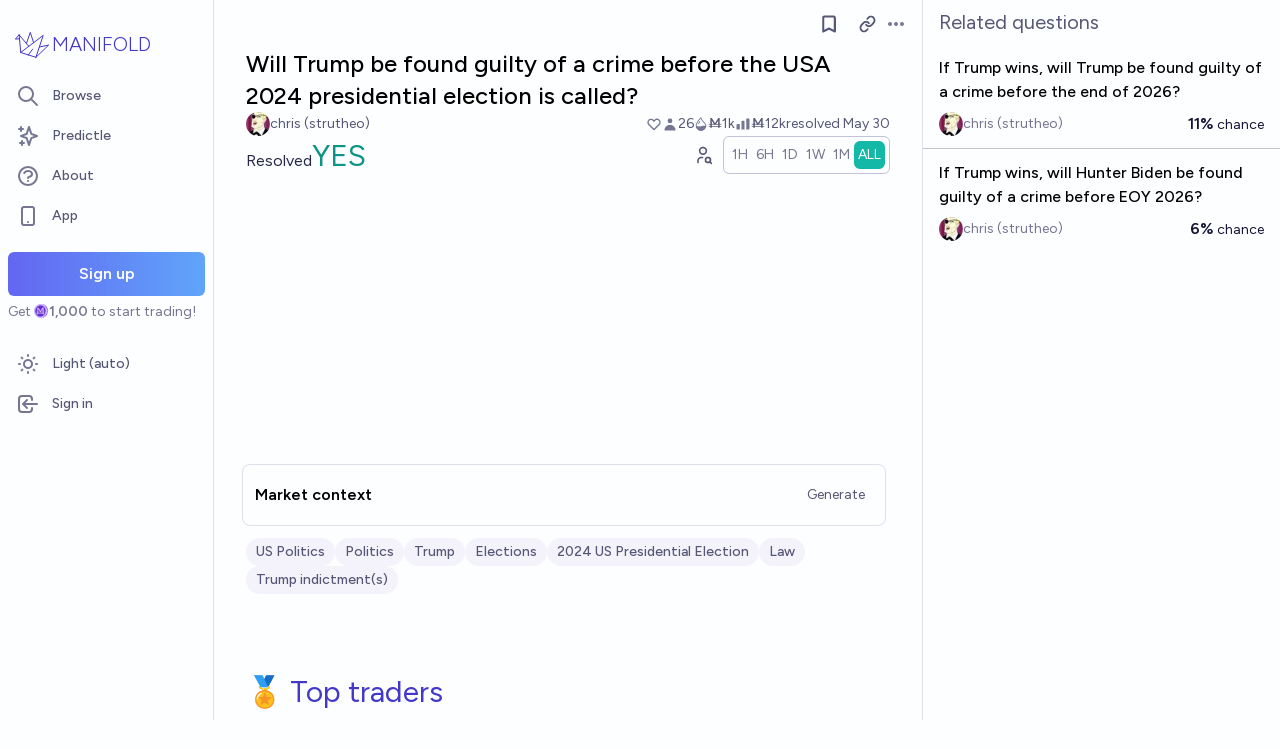

--- FILE ---
content_type: text/html; charset=utf-8
request_url: https://manifold.markets/strutheo/will-trump-be-found-guilty-of-a-cri
body_size: 14773
content:
<!DOCTYPE html><html lang="en" class="font-figtree font-normal"><head><meta charSet="utf-8" data-next-head=""/><meta name="viewport" content="width=device-width, initial-scale=1, minimum-scale=1, maximum-scale=1, viewport-fit=cover user-scalable=no" data-next-head=""/><meta property="og:site_name" content="Manifold" data-next-head=""/><meta name="twitter:site" content="@manifoldmarkets" data-next-head=""/><meta name="theme-color" content="#fdfeff" media="(prefers-color-scheme: light)" data-next-head=""/><link rel="search" type="application/opensearchdescription+xml" href="https://manifold.markets/opensearch.xml" title="Manifold" data-next-head=""/><title data-next-head="">Will Trump be found guilty of a crime before the USA 2024 presidential election is called? | Manifold</title><meta property="og:title" name="twitter:title" content="Will Trump be found guilty of a crime before the USA 2024 presidential election is called?" data-next-head=""/><meta name="description" content="Resolved YES. " data-next-head=""/><meta property="og:description" name="twitter:description" content="Resolved YES. " data-next-head=""/><link rel="canonical" href="https://manifold.markets/strutheo/will-trump-be-found-guilty-of-a-cri" data-next-head=""/><meta property="og:url" content="https://manifold.markets/strutheo/will-trump-be-found-guilty-of-a-cri" data-next-head=""/><meta name="apple-itunes-app" content="app-id=6444136749, app-argument=https://manifold.markets/strutheo/will-trump-be-found-guilty-of-a-cri" data-next-head=""/><meta property="og:image" content="https://manifold.markets/api/og/market?question=Will+Trump+be+found+guilty+of+a+crime+before+the+USA+2024+presidential+election+is+called%3F&amp;numTraders=26&amp;volume=11709&amp;probability=99.0%25&amp;creatorName=chris+%28strutheo%29&amp;creatorAvatarUrl=https%3A%2F%2Ffirebasestorage.googleapis.com%2Fv0%2Fb%2Fmantic-markets.appspot.com%2Fo%2Fuser-images%252Fstrutheo%252FkMuR3ttqcY.png%3Falt%3Dmedia%26token%3Da90c9db0-678b-42d7-9a8a-874f55f21b3d&amp;resolution=YES&amp;points=[base64]" data-next-head=""/><meta name="twitter:card" content="summary_large_image" data-next-head=""/><meta name="twitter:image" content="https://manifold.markets/api/og/market?question=Will+Trump+be+found+guilty+of+a+crime+before+the+USA+2024+presidential+election+is+called%3F&amp;numTraders=26&amp;volume=11709&amp;probability=99.0%25&amp;creatorName=chris+%28strutheo%29&amp;creatorAvatarUrl=https%3A%2F%2Ffirebasestorage.googleapis.com%2Fv0%2Fb%2Fmantic-markets.appspot.com%2Fo%2Fuser-images%252Fstrutheo%252FkMuR3ttqcY.png%3Falt%3Dmedia%26token%3Da90c9db0-678b-42d7-9a8a-874f55f21b3d&amp;resolution=YES&amp;points=[base64]" data-next-head=""/><link rel="icon" href="/favicon.ico"/><link rel="preload" href="/_next/static/media/f7aa21714c1c53f8-s.p.e3544bb0.woff2" as="font" type="font/woff2" crossorigin="anonymous" data-next-font="size-adjust"/><link rel="preload" href="/_next/static/chunks/e54a1026ed738ed2.css" as="style"/><link rel="preload" href="/_next/static/chunks/a4cfaf736499fabd.css" as="style"/><link rel="preload" href="/_next/static/chunks/ae69b3e0ff3663b8.css" as="style"/><style>@media (prefers-color-scheme: dark) {
            :root {
              color-scheme: dark;
              background-color: rgb(15 23 41);
              color: white;
            }
          }</style><link rel="stylesheet" href="/_next/static/chunks/e54a1026ed738ed2.css" data-n-g=""/><link rel="stylesheet" href="/_next/static/chunks/a4cfaf736499fabd.css" data-n-g=""/><link rel="stylesheet" href="/_next/static/chunks/ae69b3e0ff3663b8.css" data-n-p=""/><noscript data-n-css=""></noscript><script src="/init-theme.js" defer="" data-nscript="beforeInteractive"></script><script src="/_next/static/chunks/edc4bb27b98795c9.js" defer=""></script><script src="/_next/static/chunks/c2692ee7db29474f.js" defer=""></script><script src="/_next/static/chunks/f1fdee756e1d271f.js" defer=""></script><script src="/_next/static/chunks/7a8c7dfbbe406157.js" defer=""></script><script src="/_next/static/chunks/abec945b36dfbb5b.js" defer=""></script><script src="/_next/static/chunks/a3e252cebaafff14.js" defer=""></script><script src="/_next/static/chunks/98a76cc48d8ec4ef.js" defer=""></script><script src="/_next/static/chunks/654362f305bec102.js" defer=""></script><script src="/_next/static/chunks/turbopack-b3975e84fe9eda0d.js" defer=""></script><script src="/_next/static/chunks/c0aebfae39d0c1f4.js" defer=""></script><script src="/_next/static/chunks/0e7afb9994e44bec.js" defer=""></script><script src="/_next/static/chunks/4165f1878595bd34.js" defer=""></script><script src="/_next/static/chunks/74c90533fa9401d4.js" defer=""></script><script src="/_next/static/chunks/e6b6dd5d67b218be.js" defer=""></script><script src="/_next/static/chunks/c13e4b575a6b027f.js" defer=""></script><script src="/_next/static/chunks/5f12057c9ff2a912.js" defer=""></script><script src="/_next/static/chunks/5dc082cf8567ebee.js" defer=""></script><script src="/_next/static/chunks/72e3bb6e9bc2b37a.js" defer=""></script><script src="/_next/static/chunks/134e3118c3b2fdd7.js" defer=""></script><script src="/_next/static/chunks/9caa94bd6cbcda9a.js" defer=""></script><script src="/_next/static/chunks/2f1481303c6a8e30.js" defer=""></script><script src="/_next/static/chunks/fa889032d8e254a3.js" defer=""></script><script src="/_next/static/chunks/bb263fc177682f8a.js" defer=""></script><script src="/_next/static/chunks/be3e3e5a6f779a64.js" defer=""></script><script src="/_next/static/chunks/17e4ca211e90aa3a.js" defer=""></script><script src="/_next/static/chunks/d055bcfc5f645d0a.js" defer=""></script><script src="/_next/static/chunks/turbopack-aff927ff1c6ad72f.js" defer=""></script><script src="/_next/static/UkJ0H0FF4-QIjE1-fEEhU/_ssgManifest.js" defer=""></script><script src="/_next/static/UkJ0H0FF4-QIjE1-fEEhU/_buildManifest.js" defer=""></script></head><body class="bg-canvas-0 text-ink-1000"><link rel="preload" as="image" href="/mana.svg"/><div id="__next"><style>html {
          --font-main: 'Figtree', 'Figtree Fallback';
        }</style><div id="signup-prompt" class="fixed bottom-12 right-4 z-[1000]"></div><span hidden="" style="position:fixed;top:1px;left:1px;width:1px;height:0;padding:0;margin:-1px;overflow:hidden;clip:rect(0, 0, 0, 0);white-space:nowrap;border-width:0;display:none"></span><div class="pb-[58px] lg:pb-0 text-ink-1000 mx-auto min-h-screen w-full max-w-[1440px] lg:grid lg:grid-cols-12 flex flex-col"><div style="position:fixed;z-index:9999;top:16px;left:16px;right:16px;bottom:16px;pointer-events:none" class="!bottom-[70px]"></div><nav aria-label="Sidebar" class="flex h-screen flex-col sticky top-0 hidden self-start px-2 lg:col-span-2 lg:flex"><div class="flex items-center gap-2"><a class="group flex w-full flex-row items-center gap-0.5 px-1 outline-none pb-3 pt-6" href="/"><svg viewBox="0 0 24 24" fill="none" xmlns="http://www.w3.org/2000/svg" stroke-width="0.6" stroke="currentColor" class="h-10 w-10 shrink-0 stroke-indigo-700 transition-transform group-hover:rotate-12 dark:stroke-white" aria-hidden="true"><path d="M5.24854 17.0952L18.7175 6.80301L14.3444 20M5.24854 17.0952L9.79649 18.5476M5.24854 17.0952L4.27398 6.52755M14.3444 20L9.79649 18.5476M14.3444 20L22 12.638L16.3935 13.8147M9.79649 18.5476L12.3953 15.0668M4.27398 6.52755L10.0714 13.389M4.27398 6.52755L2 9.0818L4.47389 8.85643M12.9451 11.1603L10.971 5L8.65369 11.6611" stroke-linecap="round" stroke-linejoin="round"></path></svg><div class="text-xl font-thin text-indigo-700 dark:text-white">MANIFOLD</div></a></div><div class="mb-4 flex flex-col gap-1"><a class="text-ink-600 hover:bg-primary-100 hover:text-ink-700 group flex items-center rounded-md px-3 py-2 text-sm font-medium focus-visible:bg-primary-100 outline-none" href="/"><svg xmlns="http://www.w3.org/2000/svg" fill="none" viewBox="0 0 24 24" stroke-width="2" stroke="currentColor" aria-hidden="true" class="text-ink-500 group-hover:text-ink-600   -ml-1 mr-3 h-6 w-6 flex-shrink-0"><path stroke-linecap="round" stroke-linejoin="round" d="M21 21l-6-6m2-5a7 7 0 11-14 0 7 7 0 0114 0z"></path></svg><span class="truncate">Browse</span></a><a class="text-ink-600 hover:bg-primary-100 hover:text-ink-700 group flex items-center rounded-md px-3 py-2 text-sm font-medium focus-visible:bg-primary-100 outline-none" href="/predictle"><svg xmlns="http://www.w3.org/2000/svg" fill="none" viewBox="0 0 24 24" stroke-width="2" stroke="currentColor" aria-hidden="true" class="text-ink-500 group-hover:text-ink-600   -ml-1 mr-3 h-6 w-6 flex-shrink-0"><path stroke-linecap="round" stroke-linejoin="round" d="M5 3v4M3 5h4M6 17v4m-2-2h4m5-16l2.286 6.857L21 12l-5.714 2.143L13 21l-2.286-6.857L5 12l5.714-2.143L13 3z"></path></svg><span class="truncate">Predictle</span></a><a class="text-ink-600 hover:bg-primary-100 hover:text-ink-700 group flex items-center rounded-md px-3 py-2 text-sm font-medium focus-visible:bg-primary-100 outline-none" href="/about"><svg xmlns="http://www.w3.org/2000/svg" fill="none" viewBox="0 0 24 24" stroke-width="2" stroke="currentColor" aria-hidden="true" class="text-ink-500 group-hover:text-ink-600   -ml-1 mr-3 h-6 w-6 flex-shrink-0"><path stroke-linecap="round" stroke-linejoin="round" d="M8.228 9c.549-1.165 2.03-2 3.772-2 2.21 0 4 1.343 4 3 0 1.4-1.278 2.575-3.006 2.907-.542.104-.994.54-.994 1.093m0 3h.01M21 12a9 9 0 11-18 0 9 9 0 0118 0z"></path></svg><span class="truncate">About</span></a><button class="text-ink-600 hover:bg-primary-100 hover:text-ink-700 group flex items-center rounded-md px-3 py-2 text-sm font-medium focus-visible:bg-primary-100 outline-none"><svg xmlns="http://www.w3.org/2000/svg" fill="none" viewBox="0 0 24 24" stroke-width="2" stroke="currentColor" aria-hidden="true" class="text-ink-500 group-hover:text-ink-600   -ml-1 mr-3 h-6 w-6 flex-shrink-0"><path stroke-linecap="round" stroke-linejoin="round" d="M12 18h.01M8 21h8a2 2 0 002-2V5a2 2 0 00-2-2H8a2 2 0 00-2 2v14a2 2 0 002 2z"></path></svg><span class="truncate">App</span></button><span hidden="" style="position:fixed;top:1px;left:1px;width:1px;height:0;padding:0;margin:-1px;overflow:hidden;clip:rect(0, 0, 0, 0);white-space:nowrap;border-width:0;display:none"></span><div class="mt-4 flex flex-col"><button type="button" class="font-md inline-flex items-center justify-center rounded-md ring-inset transition-colors disabled:cursor-not-allowed text-center px-6 py-2.5 text-base font-semibold disabled:bg-ink-300 text-white bg-gradient-to-r hover:saturate-150 disabled:bg-none from-primary-500 to-blue-400 w-full">Sign up</button><span class="text-ink-500 my-1.5 text-sm">Get<!-- --> <div class="coin-offset items-center whitespace-nowrap relative ml-[1.1em] inline-flex font-semibold flex flex-row"><img src="/mana.svg" alt="Ṁ" class="inline-block absolute -left-[var(--coin-offset)] top-[var(--coin-top-offset)] min-h-[1em] min-w-[1em]" style="width:1em;height:1em;margin-right:0.1em"/>1,000</div> <!-- -->to start trading!</span></div><div class="gap-2 flex flex-col"></div></div><div class="mb-6 mt-auto flex flex-col gap-1"><button class="text-ink-600 hover:bg-primary-100 hover:text-ink-700 group flex items-center rounded-md px-3 py-2 text-sm font-medium focus-visible:bg-primary-100 outline-none"><svg xmlns="http://www.w3.org/2000/svg" fill="none" viewBox="0 0 24 24" stroke-width="2" stroke="currentColor" aria-hidden="true" class="text-ink-500 group-hover:text-ink-600   -ml-1 mr-3 h-6 w-6 flex-shrink-0 hidden dark:block"><path stroke-linecap="round" stroke-linejoin="round" d="M20.354 15.354A9 9 0 018.646 3.646 9.003 9.003 0 0012 21a9.003 9.003 0 008.354-5.646z"></path></svg><svg xmlns="http://www.w3.org/2000/svg" fill="none" viewBox="0 0 24 24" stroke-width="2" stroke="currentColor" aria-hidden="true" class="text-ink-500 group-hover:text-ink-600   -ml-1 mr-3 h-6 w-6 flex-shrink-0 block dark:hidden"><path stroke-linecap="round" stroke-linejoin="round" d="M12 3v1m0 16v1m9-9h-1M4 12H3m15.364 6.364l-.707-.707M6.343 6.343l-.707-.707m12.728 0l-.707.707M6.343 17.657l-.707.707M16 12a4 4 0 11-8 0 4 4 0 018 0z"></path></svg><span class="truncate"><span class="hidden dark:inline">Dark</span><span class="inline dark:hidden">Light</span> (auto)</span></button><button class="text-ink-600 hover:bg-primary-100 hover:text-ink-700 group flex items-center rounded-md px-3 py-2 text-sm font-medium focus-visible:bg-primary-100 outline-none"><svg xmlns="http://www.w3.org/2000/svg" fill="none" viewBox="0 0 24 24" stroke-width="2" stroke="currentColor" aria-hidden="true" class="text-ink-500 group-hover:text-ink-600   -ml-1 mr-3 h-6 w-6 flex-shrink-0"><path stroke-linecap="round" stroke-linejoin="round" d="M11 16l-4-4m0 0l4-4m-4 4h14m-5 4v1a3 3 0 01-3 3H6a3 3 0 01-3-3V7a3 3 0 013-3h7a3 3 0 013 3v1"></path></svg><span class="truncate">Sign in</span></button></div></nav><main class="l:px-2 col-span-7 flex flex-1 flex-col xl:col-span-10"><div class="bg-canvas-0 sticky top-0 z-50 flex items-center justify-between px-4 py-2 md:hidden flex flex-row"><a class="flex items-center gap-1 text-indigo-700 dark:text-white" href="/"><svg viewBox="0 0 24 24" fill="none" xmlns="http://www.w3.org/2000/svg" stroke-width="0.6" stroke="currentColor" class="h-8 w-8 stroke-indigo-700 dark:stroke-white"><path d="M5.24854 17.0952L18.7175 6.80301L14.3444 20M5.24854 17.0952L9.79649 18.5476M5.24854 17.0952L4.27398 6.52755M14.3444 20L9.79649 18.5476M14.3444 20L22 12.638L16.3935 13.8147M9.79649 18.5476L12.3953 15.0668M4.27398 6.52755L10.0714 13.389M4.27398 6.52755L2 9.0818L4.47389 8.85643M12.9451 11.1603L10.971 5L8.65369 11.6611" stroke-linecap="round" stroke-linejoin="round"></path></svg><span class="text-lg font-thin">MANIFOLD</span></a><button type="button" class="font-md inline-flex items-center justify-center rounded-md ring-inset transition-colors disabled:cursor-not-allowed text-center px-4 py-2 text-sm disabled:bg-ink-300 text-white bg-gradient-to-r hover:saturate-150 disabled:bg-none from-primary-500 to-blue-400">Sign up</button></div><div class="w-full items-start justify-center gap-8 flex flex-row"><div class="bg-canvas-0 dark:border-canvas-50 w-full max-w-3xl rounded-b-md lg:border lg:border-t-0  xl:w-[70%]  sticky bottom-0 min-h-screen self-end pb-10 xl:pb-0 flex flex-col"><div class="sticky z-20 flex items-end bg-canvas-0 top-0 w-full"><div class="sticky -top-px z-50 h-12 w-full transition-colors hidden md:flex flex flex-row"><div class="mr-4 grow items-center flex flex-row"></div><div class="mr-4 shrink-0 items-center [&amp;&gt;*]:flex flex flex-row"><button type="button" class="font-md inline-flex items-center justify-center rounded-md ring-inset transition-colors disabled:cursor-not-allowed text-center px-2.5 py-1.5 text-sm text-ink-600 hover:bg-ink-200 disabled:text-ink-300 disabled:bg-transparent"><svg xmlns="http://www.w3.org/2000/svg" fill="none" viewBox="0 0 24 24" stroke-width="2.5" stroke="currentColor" aria-hidden="true" class="h-5 w-5"><path stroke-linecap="round" stroke-linejoin="round" d="M5 5a2 2 0 012-2h10a2 2 0 012 2v16l-7-3.5L5 21V5z"></path></svg><span hidden="" style="position:fixed;top:1px;left:1px;width:1px;height:0;padding:0;margin:-1px;overflow:hidden;clip:rect(0, 0, 0, 0);white-space:nowrap;border-width:0;display:none"></span></button><span> <button type="button" class="font-md inline-flex items-center justify-center rounded-md ring-inset transition-colors disabled:cursor-not-allowed text-center px-2.5 py-1.5 text-sm text-ink-600 hover:bg-ink-200 disabled:text-ink-300 disabled:bg-transparent text-ink-500 hover:text-ink-600"><svg xmlns="http://www.w3.org/2000/svg" fill="none" stroke="currentColor" stroke-linecap="round" stroke-linejoin="round" stroke-width="2.5" viewBox="0 0 24 24" class="h-[1.1rem]" aria-hidden="true"><path d="M10 13a5 5 0 0 0 7.54.54l3-3a5 5 0 0 0-7.07-7.07l-1.72 1.71"></path><path d="M14 11a5 5 0 0 0-7.54-.54l-3 3a5 5 0 0 0 7.07 7.07l1.71-1.71"></path></svg></button></span><div class="relative inline-block text-left" data-headlessui-state=""><button class="text-ink-500 hover:text-ink-800 flex items-center" id="headlessui-menu-button-:Reiiqfhm:" type="button" aria-haspopup="menu" aria-expanded="false" data-headlessui-state=""><span class="sr-only">Open options</span><svg xmlns="http://www.w3.org/2000/svg" viewBox="0 0 20 20" fill="currentColor" aria-hidden="true" class="h-5 w-5"><path d="M6 10a2 2 0 11-4 0 2 2 0 014 0zM12 10a2 2 0 11-4 0 2 2 0 014 0zM16 12a2 2 0 100-4 2 2 0 000 4z"></path></svg></button></div><span hidden="" style="position:fixed;top:1px;left:1px;width:1px;height:0;padding:0;margin:-1px;overflow:hidden;clip:rect(0, 0, 0, 0);white-space:nowrap;border-width:0;display:none"></span><span hidden="" style="position:fixed;top:1px;left:1px;width:1px;height:0;padding:0;margin:-1px;overflow:hidden;clip:rect(0, 0, 0, 0);white-space:nowrap;border-width:0;display:none"></span><span hidden="" style="position:fixed;top:1px;left:1px;width:1px;height:0;padding:0;margin:-1px;overflow:hidden;clip:rect(0, 0, 0, 0);white-space:nowrap;border-width:0;display:none"></span><span hidden="" style="position:fixed;top:1px;left:1px;width:1px;height:0;padding:0;margin:-1px;overflow:hidden;clip:rect(0, 0, 0, 0);white-space:nowrap;border-width:0;display:none"></span></div></div></div><div class="mb-4 p-4 pt-0 md:pb-8 lg:px-8 flex flex-col"><div class="w-full gap-3 lg:gap-4 flex flex-col"><div class="flex flex-col"><div><div class="group text-xl font-medium sm:text-2xl"><span class="break-anywhere">Will Trump be found guilty of a crime before the USA 2024 presidential election is called?</span></div></div></div><div class="text-ink-600 flex-wrap items-center justify-between gap-y-1 text-sm flex flex-row"><div class="grow flex-wrap items-center gap-4 flex flex-row"><button class="inline-flex flex items-center gap-2" aria-expanded="false" aria-haspopup="dialog"><div class=""><img alt="strutheo avatar" loading="lazy" width="24" height="24" decoding="async" data-nimg="1" class="bg-canvas-0 my-0 flex-shrink-0 rounded-full object-cover w-6 h-6 cursor-pointer" style="color:transparent;max-width:1.5rem" srcSet="/_next/image?url=https%3A%2F%2Ffirebasestorage.googleapis.com%2Fv0%2Fb%2Fmantic-markets.appspot.com%2Fo%2Fuser-images%252Fstrutheo%252FkMuR3ttqcY.png%3Falt%3Dmedia%26token%3Da90c9db0-678b-42d7-9a8a-874f55f21b3d&amp;w=32&amp;q=75 1x, /_next/image?url=https%3A%2F%2Ffirebasestorage.googleapis.com%2Fv0%2Fb%2Fmantic-markets.appspot.com%2Fo%2Fuser-images%252Fstrutheo%252FkMuR3ttqcY.png%3Falt%3Dmedia%26token%3Da90c9db0-678b-42d7-9a8a-874f55f21b3d&amp;w=48&amp;q=75 2x" src="/_next/image?url=https%3A%2F%2Ffirebasestorage.googleapis.com%2Fv0%2Fb%2Fmantic-markets.appspot.com%2Fo%2Fuser-images%252Fstrutheo%252FkMuR3ttqcY.png%3Falt%3Dmedia%26token%3Da90c9db0-678b-42d7-9a8a-874f55f21b3d&amp;w=48&amp;q=75"/></div><a class="break-anywhere hover:underline hover:decoration-primary-400 hover:decoration-2 active:underline active:decoration-primary-400 inline-flex flex-row flex-nowrap items-center gap-1 mr-1" href="/strutheo"><span class="inline-flex flex-row flex-nowrap items-center gap-1"><span class="max-w-[200px] truncate">chris (strutheo)</span></span></a></button></div><div class="ml-auto gap-4 flex flex-row"><span class="flex items-center"><button disabled="" class="disabled:cursor-not-allowed disabled:text-ink-500"><div class="text-ink-600 items-center gap-0.5 flex flex-row"><div class="relative"><svg xmlns="http://www.w3.org/2000/svg" fill="none" viewBox="0 0 24 24" stroke-width="2" stroke="currentColor" aria-hidden="true" class="stroke-ink-500 h-4 w-4"><path stroke-linecap="round" stroke-linejoin="round" d="M4.318 6.318a4.5 4.5 0 000 6.364L12 20.364l7.682-7.682a4.5 4.5 0 00-6.364-6.364L12 7.636l-1.318-1.318a4.5 4.5 0 00-6.364 0z"></path></svg></div></div></button></span><span class="flex flex-row items-center gap-0.5"><svg xmlns="http://www.w3.org/2000/svg" viewBox="0 0 20 20" fill="currentColor" aria-hidden="true" class="text-ink-500 h-4 w-4"><path fill-rule="evenodd" d="M10 9a3 3 0 100-6 3 3 0 000 6zm-7 9a7 7 0 1114 0H3z" clip-rule="evenodd"></path></svg><div>26</div></span><span class="flex flex-row items-center gap-0.5"><svg stroke="currentColor" fill="currentColor" stroke-width="0" viewBox="0 0 16 16" class="text-ink-500" height="1em" width="1em" xmlns="http://www.w3.org/2000/svg"><path fill-rule="evenodd" d="M7.21.8C7.69.295 8 0 8 0q.164.544.371 1.038c.812 1.946 2.073 3.35 3.197 4.6C12.878 7.096 14 8.345 14 10a6 6 0 0 1-12 0C2 6.668 5.58 2.517 7.21.8m.413 1.021A31 31 0 0 0 5.794 3.99c-.726.95-1.436 2.008-1.96 3.07C3.304 8.133 3 9.138 3 10c0 0 2.5 1.5 5 .5s5-.5 5-.5c0-1.201-.796-2.157-2.181-3.7l-.03-.032C9.75 5.11 8.5 3.72 7.623 1.82z"></path><path fill-rule="evenodd" d="M4.553 7.776c.82-1.641 1.717-2.753 2.093-3.13l.708.708c-.29.29-1.128 1.311-1.907 2.87z"></path></svg>Ṁ1k</span><span class="flex flex-row items-center gap-0.5"><svg xmlns="http://www.w3.org/2000/svg" viewBox="0 0 20 20" fill="currentColor" aria-hidden="true" class="text-ink-500 h-4 w-4"><path d="M2 11a1 1 0 011-1h2a1 1 0 011 1v5a1 1 0 01-1 1H3a1 1 0 01-1-1v-5zM8 7a1 1 0 011-1h2a1 1 0 011 1v9a1 1 0 01-1 1H9a1 1 0 01-1-1V7zM14 4a1 1 0 011-1h2a1 1 0 011 1v12a1 1 0 01-1 1h-2a1 1 0 01-1-1V4z"></path></svg>Ṁ12k</span><div class="select-none items-center flex flex-row"><span class="whitespace-nowrap">resolved <!-- -->May 30</span></div></div></div><div class="gap-2 flex flex-col"><div class="items-end justify-between gap-2 sm:gap-4 flex flex-row"><div class="flex flex-col"><div class="items-baseline flex flex-row"><div class="flex items-baseline gap-2 text-2xl sm:text-3xl flex-row"><div class="text-ink-800 text-base">Resolved</div><span class="text-teal-600">YES</span></div></div></div><div class="gap-1 flex flex-row"><div class="flex-row-reverse items-center flex flex-row"><button type="button" class="font-md inline-flex items-center justify-center rounded-md ring-inset transition-colors disabled:cursor-not-allowed text-center px-2.5 py-1.5 text-sm text-ink-600 hover:bg-ink-200 disabled:text-ink-300 disabled:bg-transparent"><span><svg stroke="currentColor" fill="none" stroke-width="2" viewBox="0 0 24 24" stroke-linecap="round" stroke-linejoin="round" class="h-5 w-5" height="1em" width="1em" xmlns="http://www.w3.org/2000/svg"><path d="M8 7a4 4 0 1 0 8 0a4 4 0 0 0 -8 0"></path><path d="M6 21v-2a4 4 0 0 1 4 -4h1.5"></path><path d="M18 18m-3 0a3 3 0 1 0 6 0a3 3 0 1 0 -6 0"></path><path d="M20.2 20.2l1.8 1.8"></path></svg></span></button></div><div class="!shadow-none border-ink-300 text-ink-400 bg-canvas-0 inline-flex flex-row gap-2 rounded-md border p-1 text-sm shadow-sm" id="headlessui-radiogroup-:R95oeqfhm:" role="radiogroup"><div class="cursor-pointer text-ink-500 hover:bg-ink-50 aria-checked:bg-teal-500 aria-checked:text-ink-0 ring-primary-500 flex items-center rounded-md p-2 outline-none transition-all focus-visible:ring-2 sm:px-3 py-1 !px-1" id="headlessui-radiogroup-option-:Rmp5oeqfhm:" role="radio" aria-checked="false" tabindex="-1" data-headlessui-state=""><span id="headlessui-label-:R4mp5oeqfhm:" data-headlessui-state="">1H</span></div><div class="cursor-pointer text-ink-500 hover:bg-ink-50 aria-checked:bg-teal-500 aria-checked:text-ink-0 ring-primary-500 flex items-center rounded-md p-2 outline-none transition-all focus-visible:ring-2 sm:px-3 py-1 !px-1" id="headlessui-radiogroup-option-:R16p5oeqfhm:" role="radio" aria-checked="false" tabindex="-1" data-headlessui-state=""><span id="headlessui-label-:R56p5oeqfhm:" data-headlessui-state="">6H</span></div><div class="cursor-pointer text-ink-500 hover:bg-ink-50 aria-checked:bg-teal-500 aria-checked:text-ink-0 ring-primary-500 flex items-center rounded-md p-2 outline-none transition-all focus-visible:ring-2 sm:px-3 py-1 !px-1" id="headlessui-radiogroup-option-:R1mp5oeqfhm:" role="radio" aria-checked="false" tabindex="-1" data-headlessui-state=""><span id="headlessui-label-:R5mp5oeqfhm:" data-headlessui-state="">1D</span></div><div class="cursor-pointer text-ink-500 hover:bg-ink-50 aria-checked:bg-teal-500 aria-checked:text-ink-0 ring-primary-500 flex items-center rounded-md p-2 outline-none transition-all focus-visible:ring-2 sm:px-3 py-1 !px-1" id="headlessui-radiogroup-option-:R26p5oeqfhm:" role="radio" aria-checked="false" tabindex="-1" data-headlessui-state=""><span id="headlessui-label-:R66p5oeqfhm:" data-headlessui-state="">1W</span></div><div class="cursor-pointer text-ink-500 hover:bg-ink-50 aria-checked:bg-teal-500 aria-checked:text-ink-0 ring-primary-500 flex items-center rounded-md p-2 outline-none transition-all focus-visible:ring-2 sm:px-3 py-1 !px-1" id="headlessui-radiogroup-option-:R2mp5oeqfhm:" role="radio" aria-checked="false" tabindex="-1" data-headlessui-state=""><span id="headlessui-label-:R6mp5oeqfhm:" data-headlessui-state="">1M</span></div><div class="cursor-pointer text-ink-500 hover:bg-ink-50 aria-checked:bg-teal-500 aria-checked:text-ink-0 ring-primary-500 flex items-center rounded-md p-2 outline-none transition-all focus-visible:ring-2 sm:px-3 py-1 !px-1" id="headlessui-radiogroup-option-:R36p5oeqfhm:" role="radio" aria-checked="true" tabindex="0" data-headlessui-state="checked" data-checked=""><span id="headlessui-label-:R76p5oeqfhm:" data-headlessui-state="">ALL</span></div></div></div></div><div class="w-full pb-3 pr-10 h-[150px] sm:h-[250px]"><div class="h-full w-full"></div></div></div></div><div class="mb-2 mt-6"><div><div class="ProseMirror prose dark:prose-invert max-w-none leading-relaxed prose-a:text-primary-700 prose-a:no-underline text-md prose-p:my-0 prose-ul:my-0 prose-ol:my-0 prose-li:my-0 [&amp;&gt;p]:prose-li:my-0 text-ink-900 prose-blockquote:text-teal-700 break-anywhere empty:prose-p:after:content-[&quot;\00a0&quot;]"><p></p></div></div><div class="hidden text-ink-600 bg-canvas-50 flex items-center justify-center space-x-2 rounded-md px-4 py-2 italic"><svg viewBox="0 0 24 24" fill="none" xmlns="http://www.w3.org/2000/svg" stroke-width="0.6" stroke="currentColor" class="h-5 w-5 text-indigo-600"><path d="M5.24854 17.0952L18.7175 6.80301L14.3444 20M5.24854 17.0952L9.79649 18.5476M5.24854 17.0952L4.27398 6.52755M14.3444 20L9.79649 18.5476M14.3444 20L22 12.638L16.3935 13.8147M9.79649 18.5476L12.3953 15.0668M4.27398 6.52755L10.0714 13.389M4.27398 6.52755L2 9.0818L4.47389 8.85643M12.9451 11.1603L10.971 5L8.65369 11.6611" stroke-linecap="round" stroke-linejoin="round"></path></svg><span>This question is managed and resolved by Manifold.</span><svg viewBox="0 0 24 24" fill="none" xmlns="http://www.w3.org/2000/svg" stroke-width="0.6" stroke="currentColor" class="h-5 w-5 text-indigo-600"><path d="M5.24854 17.0952L18.7175 6.80301L14.3444 20M5.24854 17.0952L9.79649 18.5476M5.24854 17.0952L4.27398 6.52755M14.3444 20L9.79649 18.5476M14.3444 20L22 12.638L16.3935 13.8147M9.79649 18.5476L12.3953 15.0668M4.27398 6.52755L10.0714 13.389M4.27398 6.52755L2 9.0818L4.47389 8.85643M12.9451 11.1603L10.971 5L8.65369 11.6611" stroke-linecap="round" stroke-linejoin="round"></path></svg></div></div><div class="border-ink-200 -mx-1 mt-2 w-full rounded-lg border p-3 flex flex-col"><div class="w-full items-center justify-between flex flex-row"><span class="font-semibold">Market context</span><button type="button" class="font-md inline-flex items-center justify-center rounded-md ring-inset transition-colors disabled:cursor-not-allowed text-center px-4 py-2 text-sm text-ink-600 hover:bg-ink-200 disabled:text-ink-300 disabled:bg-transparent -mr-2 self-end">Generate</button></div></div><div class="mb-4 mt-2 items-center gap-2 flex flex-row"><div class="group mt-1 flex flex-wrap gap-x-1 gap-y-1 text-xs font-medium sm:text-sm"><div class="group flex items-center gap-1.5 rounded-full px-2.5 py-1 text-sm font-medium bg-canvas-50 text-ink-600 hover:bg-canvas-100 hover:text-ink-800 transition-colors flex flex-row"><a class="max-w-[200px] truncate sm:max-w-[250px]" href="/topic/us-politics">US Politics</a></div><div class="group flex items-center gap-1.5 rounded-full px-2.5 py-1 text-sm font-medium bg-canvas-50 text-ink-600 hover:bg-canvas-100 hover:text-ink-800 transition-colors flex flex-row"><a class="max-w-[200px] truncate sm:max-w-[250px]" href="/topic/politics-default">Politics</a></div><div class="group flex items-center gap-1.5 rounded-full px-2.5 py-1 text-sm font-medium bg-canvas-50 text-ink-600 hover:bg-canvas-100 hover:text-ink-800 transition-colors flex flex-row"><a class="max-w-[200px] truncate sm:max-w-[250px]" href="/topic/donald-trump">Trump</a></div><div class="group flex items-center gap-1.5 rounded-full px-2.5 py-1 text-sm font-medium bg-canvas-50 text-ink-600 hover:bg-canvas-100 hover:text-ink-800 transition-colors flex flex-row"><a class="max-w-[200px] truncate sm:max-w-[250px]" href="/topic/elections">Elections</a></div><div class="group flex items-center gap-1.5 rounded-full px-2.5 py-1 text-sm font-medium bg-canvas-50 text-ink-600 hover:bg-canvas-100 hover:text-ink-800 transition-colors flex flex-row"><a class="max-w-[200px] truncate sm:max-w-[250px]" href="/topic/2024-us-presidential-election">2024 US Presidential Election</a></div><div class="group flex items-center gap-1.5 rounded-full px-2.5 py-1 text-sm font-medium bg-canvas-50 text-ink-600 hover:bg-canvas-100 hover:text-ink-800 transition-colors flex flex-row"><a class="max-w-[200px] truncate sm:max-w-[250px]" href="/topic/law">Law</a></div><div class="group flex items-center gap-1.5 rounded-full px-2.5 py-1 text-sm font-medium bg-canvas-50 text-ink-600 hover:bg-canvas-100 hover:text-ink-800 transition-colors flex flex-row"><a class="max-w-[200px] truncate sm:max-w-[250px]" href="/topic/trump-indictments">Trump indictment(s)</a></div></div><span hidden="" style="position:fixed;top:1px;left:1px;width:1px;height:0;padding:0;margin:-1px;overflow:hidden;clip:rect(0, 0, 0, 0);white-space:nowrap;border-width:0;display:none"></span></div><div class="flex-wrap flex flex-row"></div><div class="my-2 flex-wrap items-center justify-between gap-y-2 flex flex-row"></div><div class="mt-4 mb-4 flex md:hidden flex flex-col"><button type="button" class="font-md inline-flex items-center justify-center rounded-md ring-inset transition-colors disabled:cursor-not-allowed text-center px-6 py-2.5 text-base font-semibold disabled:bg-ink-300 text-white bg-gradient-to-r hover:saturate-150 disabled:bg-none from-primary-500 to-blue-400 w-full">Sign up</button><span class="text-ink-500 my-1.5 text-sm">Get<!-- --> <div class="coin-offset items-center whitespace-nowrap relative ml-[1.1em] inline-flex font-semibold flex flex-row"><img src="/mana.svg" alt="Ṁ" class="inline-block absolute -left-[var(--coin-offset)] top-[var(--coin-top-offset)] min-h-[1em] min-w-[1em]" style="width:1em;height:1em;margin-right:0.1em"/>1,000</div> <!-- -->to start trading!</span></div><div class="w-full mt-12"><h1 class="text-primary-700 mb-4 inline-block text-2xl font-normal sm:mb-6 sm:text-3xl">🏅 Top traders</h1><div class="overflow-x-auto"><table class="text-ink-700 w-full whitespace-nowrap text-left text-sm [&amp;&gt;thead]:text-ink-500 [&amp;&gt;thead]:text-xs [&amp;&gt;thead]:font-medium [&amp;&gt;thead]:uppercase [&amp;&gt;thead]:tracking-wider [&amp;_td]:px-3 [&amp;_td]:py-2.5 [&amp;_th]:px-3 [&amp;_th]:py-2 [&amp;&gt;tbody&gt;tr]:border-ink-200 [&amp;&gt;tbody&gt;tr:last-child]:border-b-0 [&amp;&gt;tbody&gt;tr]:border-b [&amp;&gt;tbody&gt;tr:hover]:bg-ink-100/50 [&amp;&gt;tbody&gt;tr]:transition-colors [&amp;&gt;tbody_tr:nth-child(odd)]:bg-canvas-50 [&amp;&gt;tbody_tr:hover]:bg-canvas-100 [&amp;&gt;tbody_tr]:transition-colors"><thead><tr class="border-ink-200 border-b"><th class="text-ink-500 w-12 py-3 text-left text-xs font-medium uppercase tracking-wide">#</th><th class="text-ink-500 py-3 text-left text-xs font-medium uppercase tracking-wide">Trader</th><th class="text-ink-500 py-3 text-right text-xs font-medium uppercase tracking-wide">Total profit</th></tr></thead><tbody class="divide-ink-100 divide-y"><tr class=""><td class="text-ink-600 py-3 text-sm font-medium tabular-nums">1</td><td class="py-3"><button class="inline-flex" aria-expanded="false" aria-haspopup="dialog"><div class="items-center gap-2 max-[400px]:max-w-[160px] sm:max-w-[200px] xl:max-w-none flex flex-row"><div class=""><img alt="JohnOta avatar" loading="lazy" width="32" height="32" decoding="async" data-nimg="1" class="bg-canvas-0 my-0 flex-shrink-0 rounded-full object-cover w-8 h-8 cursor-pointer" style="color:transparent;max-width:2rem" srcSet="/_next/image?url=https%3A%2F%2Flh3.googleusercontent.com%2Fa%2FACg8ocI5iQXZW4t9kx9UqTAjYFz5MKCRcx1FhULRtAlDB-s3%3Ds96-c&amp;w=32&amp;q=75 1x, /_next/image?url=https%3A%2F%2Flh3.googleusercontent.com%2Fa%2FACg8ocI5iQXZW4t9kx9UqTAjYFz5MKCRcx1FhULRtAlDB-s3%3Ds96-c&amp;w=64&amp;q=75 2x" src="/_next/image?url=https%3A%2F%2Flh3.googleusercontent.com%2Fa%2FACg8ocI5iQXZW4t9kx9UqTAjYFz5MKCRcx1FhULRtAlDB-s3%3Ds96-c&amp;w=64&amp;q=75"/></div><a class="break-anywhere hover:underline hover:decoration-primary-400 hover:decoration-2 active:underline active:decoration-primary-400 inline-flex flex-row flex-nowrap items-center gap-1" href="/JohnOta"><span class="inline-flex flex-row flex-nowrap items-center gap-1"><span class="max-w-[200px] truncate">John Ota</span></span></a></div></button></td><td class="text-ink-700 py-3 text-right text-sm font-medium tabular-nums">Ṁ356</td></tr><tr class=""><td class="text-ink-600 py-3 text-sm font-medium tabular-nums">2</td><td class="py-3"><button class="inline-flex" aria-expanded="false" aria-haspopup="dialog"><div class="items-center gap-2 max-[400px]:max-w-[160px] sm:max-w-[200px] xl:max-w-none flex flex-row"><div class=""><img alt="JoshuaB avatar" loading="lazy" width="32" height="32" decoding="async" data-nimg="1" class="bg-canvas-0 my-0 flex-shrink-0 rounded-full object-cover w-8 h-8 cursor-pointer" style="color:transparent;max-width:2rem" srcSet="/_next/image?url=https%3A%2F%2Ffirebasestorage.googleapis.com%2Fv0%2Fb%2Fmantic-markets.appspot.com%2Fo%2Fuser-images%252FJoshuaB%252F8sWxWAR4eF.png%3Falt%3Dmedia%26token%3D4afe9518-3795-4c7a-83b9-ee28a908e5dd&amp;w=32&amp;q=75 1x, /_next/image?url=https%3A%2F%2Ffirebasestorage.googleapis.com%2Fv0%2Fb%2Fmantic-markets.appspot.com%2Fo%2Fuser-images%252FJoshuaB%252F8sWxWAR4eF.png%3Falt%3Dmedia%26token%3D4afe9518-3795-4c7a-83b9-ee28a908e5dd&amp;w=64&amp;q=75 2x" src="/_next/image?url=https%3A%2F%2Ffirebasestorage.googleapis.com%2Fv0%2Fb%2Fmantic-markets.appspot.com%2Fo%2Fuser-images%252FJoshuaB%252F8sWxWAR4eF.png%3Falt%3Dmedia%26token%3D4afe9518-3795-4c7a-83b9-ee28a908e5dd&amp;w=64&amp;q=75"/></div><a class="break-anywhere hover:underline hover:decoration-primary-400 hover:decoration-2 active:underline active:decoration-primary-400 inline-flex flex-row flex-nowrap items-center gap-1" href="/JoshuaB"><span class="inline-flex flex-row flex-nowrap items-center gap-1"><span class="max-w-[200px] truncate">Joshua</span></span></a></div></button></td><td class="text-ink-700 py-3 text-right text-sm font-medium tabular-nums">Ṁ134</td></tr><tr class=""><td class="text-ink-600 py-3 text-sm font-medium tabular-nums">3</td><td class="py-3"><button class="inline-flex" aria-expanded="false" aria-haspopup="dialog"><div class="items-center gap-2 max-[400px]:max-w-[160px] sm:max-w-[200px] xl:max-w-none flex flex-row"><div class=""><img alt="MaybeNotDepends avatar" loading="lazy" width="32" height="32" decoding="async" data-nimg="1" class="bg-canvas-0 my-0 flex-shrink-0 rounded-full object-cover w-8 h-8 cursor-pointer" style="color:transparent;max-width:2rem" srcSet="/_next/image?url=https%3A%2F%2Flh3.googleusercontent.com%2Fa%2FAEdFTp4VO4XW87xPohAfyLBK7tQTItTIigYkEipdDBlN%3Ds96-c&amp;w=32&amp;q=75 1x, /_next/image?url=https%3A%2F%2Flh3.googleusercontent.com%2Fa%2FAEdFTp4VO4XW87xPohAfyLBK7tQTItTIigYkEipdDBlN%3Ds96-c&amp;w=64&amp;q=75 2x" src="/_next/image?url=https%3A%2F%2Flh3.googleusercontent.com%2Fa%2FAEdFTp4VO4XW87xPohAfyLBK7tQTItTIigYkEipdDBlN%3Ds96-c&amp;w=64&amp;q=75"/></div><a class="break-anywhere hover:underline hover:decoration-primary-400 hover:decoration-2 active:underline active:decoration-primary-400 inline-flex flex-row flex-nowrap items-center gap-1" href="/MaybeNotDepends"><span class="inline-flex flex-row flex-nowrap items-center gap-1"><span class="max-w-[200px] truncate">MaybeNo...</span></span></a></div></button></td><td class="text-ink-700 py-3 text-right text-sm font-medium tabular-nums">Ṁ114</td></tr><tr class=""><td class="text-ink-600 py-3 text-sm font-medium tabular-nums">4</td><td class="py-3"><button class="inline-flex" aria-expanded="false" aria-haspopup="dialog"><div class="items-center gap-2 max-[400px]:max-w-[160px] sm:max-w-[200px] xl:max-w-none flex flex-row"><div class=""><img alt="strutheo avatar" loading="lazy" width="32" height="32" decoding="async" data-nimg="1" class="bg-canvas-0 my-0 flex-shrink-0 rounded-full object-cover w-8 h-8 cursor-pointer" style="color:transparent;max-width:2rem" srcSet="/_next/image?url=https%3A%2F%2Ffirebasestorage.googleapis.com%2Fv0%2Fb%2Fmantic-markets.appspot.com%2Fo%2Fuser-images%252Fstrutheo%252FkMuR3ttqcY.png%3Falt%3Dmedia%26token%3Da90c9db0-678b-42d7-9a8a-874f55f21b3d&amp;w=32&amp;q=75 1x, /_next/image?url=https%3A%2F%2Ffirebasestorage.googleapis.com%2Fv0%2Fb%2Fmantic-markets.appspot.com%2Fo%2Fuser-images%252Fstrutheo%252FkMuR3ttqcY.png%3Falt%3Dmedia%26token%3Da90c9db0-678b-42d7-9a8a-874f55f21b3d&amp;w=64&amp;q=75 2x" src="/_next/image?url=https%3A%2F%2Ffirebasestorage.googleapis.com%2Fv0%2Fb%2Fmantic-markets.appspot.com%2Fo%2Fuser-images%252Fstrutheo%252FkMuR3ttqcY.png%3Falt%3Dmedia%26token%3Da90c9db0-678b-42d7-9a8a-874f55f21b3d&amp;w=64&amp;q=75"/></div><a class="break-anywhere hover:underline hover:decoration-primary-400 hover:decoration-2 active:underline active:decoration-primary-400 inline-flex flex-row flex-nowrap items-center gap-1" href="/strutheo"><span class="inline-flex flex-row flex-nowrap items-center gap-1"><span class="max-w-[200px] truncate">chris</span></span></a></div></button></td><td class="text-ink-700 py-3 text-right text-sm font-medium tabular-nums">Ṁ60</td></tr><tr class=""><td class="text-ink-600 py-3 text-sm font-medium tabular-nums">5</td><td class="py-3"><button class="inline-flex" aria-expanded="false" aria-haspopup="dialog"><div class="items-center gap-2 max-[400px]:max-w-[160px] sm:max-w-[200px] xl:max-w-none flex flex-row"><div class=""><img alt="Sketchy avatar" loading="lazy" width="32" height="32" decoding="async" data-nimg="1" class="bg-canvas-0 my-0 flex-shrink-0 rounded-full object-cover w-8 h-8 cursor-pointer" style="color:transparent;max-width:2rem" srcSet="/_next/image?url=https%3A%2F%2Ffirebasestorage.googleapis.com%2Fv0%2Fb%2Fmantic-markets.appspot.com%2Fo%2Fuser-images%252FDanMan314%252F_f4i8nH8a6.jpg%3Falt%3Dmedia%26token%3Dd2ff79f8-0cea-4acc-99e0-a993f643533a&amp;w=32&amp;q=75 1x, /_next/image?url=https%3A%2F%2Ffirebasestorage.googleapis.com%2Fv0%2Fb%2Fmantic-markets.appspot.com%2Fo%2Fuser-images%252FDanMan314%252F_f4i8nH8a6.jpg%3Falt%3Dmedia%26token%3Dd2ff79f8-0cea-4acc-99e0-a993f643533a&amp;w=64&amp;q=75 2x" src="/_next/image?url=https%3A%2F%2Ffirebasestorage.googleapis.com%2Fv0%2Fb%2Fmantic-markets.appspot.com%2Fo%2Fuser-images%252FDanMan314%252F_f4i8nH8a6.jpg%3Falt%3Dmedia%26token%3Dd2ff79f8-0cea-4acc-99e0-a993f643533a&amp;w=64&amp;q=75"/></div><a class="break-anywhere hover:underline hover:decoration-primary-400 hover:decoration-2 active:underline active:decoration-primary-400 inline-flex flex-row flex-nowrap items-center gap-1" href="/Sketchy"><span class="inline-flex flex-row flex-nowrap items-center gap-1"><span class="max-w-[200px] truncate">Sketchy</span></span></a></div></button></td><td class="text-ink-700 py-3 text-right text-sm font-medium tabular-nums">Ṁ50</td></tr></tbody></table></div></div><div style="height:3rem;flex-shrink:0"></div><div class="mb-4"><div class="relative border-ink-200 border-b mb-4"><div class=""><div class="scrollbar-hide w-full snap-x overflow-x-auto scroll-smooth gap-4 flex flex-row"><a href="#" class="border-primary-500 text-primary-600 mr-4 inline-flex cursor-pointer flex-row gap-1 whitespace-nowrap border-b-2 px-1 py-3 text-sm font-medium  !text-base flex-shrink-0" aria-current="page"><div class="flex flex-col"><div class="items-center flex flex-row">2 Comments</div></div></a><a href="#" class="text-ink-500 hover:border-ink-300 hover:text-ink-700 border-transparent mr-4 inline-flex cursor-pointer flex-row gap-1 whitespace-nowrap border-b-2 px-1 py-3 text-sm font-medium  !text-base flex-shrink-0"><div class="flex flex-col"><div class="items-center flex flex-row">24 Holders</div></div></a><a href="#" class="text-ink-500 hover:border-ink-300 hover:text-ink-700 border-transparent mr-4 inline-flex cursor-pointer flex-row gap-1 whitespace-nowrap border-b-2 px-1 py-3 text-sm font-medium  !text-base flex-shrink-0"><div class="flex flex-col"><div class="items-center flex flex-row">33 Trades</div></div></a></div></div></div><div class="contents"><div class="-ml-2 -mr-1 flex flex-col"><div></div><div class="mb-4 mr-px mt-px mb-2 w-full gap-1 sm:gap-2 flex flex-row"><div class="isolate shrink-0"><div class=""><svg xmlns="http://www.w3.org/2000/svg" viewBox="0 0 20 20" fill="currentColor" aria-hidden="true" class="bg-canvas-0 flex-shrink-0 rounded-full w-8 h-8 text-ink-500"><path fill-rule="evenodd" d="M18 10a8 8 0 11-16 0 8 8 0 0116 0zm-6-3a2 2 0 11-4 0 2 2 0 014 0zm-2 4a5 5 0 00-4.546 2.916A5.986 5.986 0 0010 16a5.986 5.986 0 004.546-2.084A5 5 0 0010 11z" clip-rule="evenodd"></path></svg></div></div><div class="border-ink-300 bg-canvas-0 focus-within:border-primary-500 focus-within:ring-primary-500 w-full overflow-hidden rounded-lg border shadow-sm transition-colors focus-within:ring-1"><div class="max-h-[69vh] overflow-auto"><div></div></div><div class="text-ink-600 ml-2 h-8 items-center flex flex-row"><div class="relative inline-block text-left" data-headlessui-state=""><button class="text-ink-500 hover:text-ink-800 flex items-center" id="headlessui-menu-button-:R3jq5jmqfhm:" type="button" aria-haspopup="menu" aria-expanded="false" data-headlessui-state=""><span class="sr-only">Open options</span><svg xmlns="http://www.w3.org/2000/svg" viewBox="0 0 20 20" fill="currentColor" aria-hidden="true" class=" hover:text-ink-700 text-ink-500 h-5 w-5"><path fill-rule="evenodd" d="M10 18a8 8 0 100-16 8 8 0 000 16zm1-11a1 1 0 10-2 0v2H7a1 1 0 100 2h2v2a1 1 0 102 0v-2h2a1 1 0 100-2h-2V7z" clip-rule="evenodd"></path></svg></button></div><span hidden="" style="position:fixed;top:1px;left:1px;width:1px;height:0;padding:0;margin:-1px;overflow:hidden;clip:rect(0, 0, 0, 0);white-space:nowrap;border-width:0;display:none"></span><span hidden="" style="position:fixed;top:1px;left:1px;width:1px;height:0;padding:0;margin:-1px;overflow:hidden;clip:rect(0, 0, 0, 0);white-space:nowrap;border-width:0;display:none"></span><span hidden="" style="position:fixed;top:1px;left:1px;width:1px;height:0;padding:0;margin:-1px;overflow:hidden;clip:rect(0, 0, 0, 0);white-space:nowrap;border-width:0;display:none"></span><div class="grow"></div><div class="flex flex-row"><button class="text-ink-500 hover:text-ink-700 active:bg-ink-300 disabled:text-ink-300 px-4 transition-colors" disabled=""><svg xmlns="http://www.w3.org/2000/svg" viewBox="0 0 20 20" fill="currentColor" aria-hidden="true" class="m-0 h-[25px] w-[22px] rotate-90 p-0"><path d="M10.894 2.553a1 1 0 00-1.788 0l-7 14a1 1 0 001.169 1.409l5-1.429A1 1 0 009 15.571V11a1 1 0 112 0v4.571a1 1 0 00.725.962l5 1.428a1 1 0 001.17-1.408l-7-14z"></path></svg></button></div></div></div></div><div class="justify-end flex flex-row"><div class="items-center gap-1 flex flex-row"><span class="text-ink-400 text-sm">Sort by:</span><div class="relative inline-block text-left" data-headlessui-state=""><button class="text-ink-500 hover:text-ink-800 flex items-center" id="headlessui-menu-button-:R1t9jmqfhm:" type="button" aria-haspopup="menu" aria-expanded="false" data-headlessui-state=""><span class="sr-only">Open options</span><div class="text-ink-600 w-20 items-center text-sm flex flex-row"><span class="whitespace-nowrap">Newest</span><svg xmlns="http://www.w3.org/2000/svg" viewBox="0 0 20 20" fill="currentColor" aria-hidden="true" class="h-4 w-4"><path fill-rule="evenodd" d="M5.293 7.293a1 1 0 011.414 0L10 10.586l3.293-3.293a1 1 0 111.414 1.414l-4 4a1 1 0 01-1.414 0l-4-4a1 1 0 010-1.414z" clip-rule="evenodd"></path></svg></div></button></div></div></div><div class="mt-3 items-stretch gap-3 flex flex-col"><div class="group flex flex-col"><div class="gap-2 flex flex-row"><div class="relative flex flex-row"><button class="inline-flex z-10 self-start" aria-expanded="false" aria-haspopup="dialog"><div class=""><img alt="strutheo avatar" loading="lazy" width="32" height="32" decoding="async" data-nimg="1" class="bg-canvas-0 my-0 flex-shrink-0 rounded-full object-cover w-8 h-8 cursor-pointer" style="color:transparent;max-width:2rem" srcSet="/_next/image?url=https%3A%2F%2Ffirebasestorage.googleapis.com%2Fv0%2Fb%2Fmantic-markets.appspot.com%2Fo%2Fuser-images%252Fstrutheo%252FkMuR3ttqcY.png%3Falt%3Dmedia%26token%3Da90c9db0-678b-42d7-9a8a-874f55f21b3d&amp;w=32&amp;q=75 1x, /_next/image?url=https%3A%2F%2Ffirebasestorage.googleapis.com%2Fv0%2Fb%2Fmantic-markets.appspot.com%2Fo%2Fuser-images%252Fstrutheo%252FkMuR3ttqcY.png%3Falt%3Dmedia%26token%3Da90c9db0-678b-42d7-9a8a-874f55f21b3d&amp;w=64&amp;q=75 2x" src="/_next/image?url=https%3A%2F%2Ffirebasestorage.googleapis.com%2Fv0%2Fb%2Fmantic-markets.appspot.com%2Fo%2Fuser-images%252Fstrutheo%252FkMuR3ttqcY.png%3Falt%3Dmedia%26token%3Da90c9db0-678b-42d7-9a8a-874f55f21b3d&amp;w=64&amp;q=75"/></div></button></div><div class="grow rounded-lg rounded-tl-none px-3 pb-0.5 pt-1 transition-colors bg-canvas-50 flex flex-col"><div class="text-ink-600 text-sm flex flex-col"><div class="items-start justify-between flex flex-row"><span class="items-center gap-x-1"><button class="inline-flex" aria-expanded="false" aria-haspopup="dialog"><a class="break-anywhere hover:underline hover:decoration-primary-400 hover:decoration-2 active:underline active:decoration-primary-400 inline-flex flex-row flex-nowrap items-center gap-1 font-semibold" href="/strutheo"><span class="inline-flex flex-row flex-nowrap items-center gap-1"><span class="max-w-[200px] truncate">chris (strutheo)</span><span><svg xmlns="http://www.w3.org/2000/svg" fill="none" stroke="currentColor" viewBox="0 0 24 24" class="h-4 w-4 text-amber-400" aria-hidden="true"><path d="M12 3v17.25m0 0c-1.472 0-2.882.265-4.185.75M12 20.25c1.472 0 2.882.265 4.185.75M18.75 4.97A48.416 48.416 0 0 0 12 4.5c-2.291 0-4.545.16-6.75.47m13.5 0c1.01.143 2.01.317 3 .52m-3-.52 2.62 10.726c.122.499-.106 1.028-.589 1.202a5.988 5.988 0 0 1-2.031.352 5.988 5.988 0 0 1-2.031-.352c-.483-.174-.711-.703-.59-1.202L18.75 4.971zm-16.5.52c.99-.203 1.99-.377 3-.52m0 0 2.62 10.726c.122.499-.106 1.028-.589 1.202a5.989 5.989 0 0 1-2.031.352 5.989 5.989 0 0 1-2.031-.352c-.483-.174-.711-.703-.59-1.202L5.25 4.971z"></path></svg></span></span></a></button><span><span><svg stroke="currentColor" fill="currentColor" stroke-width="0" viewBox="0 0 24 24" class=" inline h-4 w-4" height="1em" width="1em" xmlns="http://www.w3.org/2000/svg"><path d="M19 7a1 1 0 0 0-1-1h-8v2h7v5h-3l3.969 5L22 13h-3V7zM5 17a1 1 0 0 0 1 1h8v-2H7v-5h3L6 6l-4 5h3v6z"></path></svg> reposted</span></span><span class="text-ink-500"><span></span> </span><span><a class="text-ink-500 hover:bg-ink-0 mx-1 whitespace-nowrap rounded-sm text-ink-500 text-sm" href="/strutheo/will-trump-be-found-guilty-of-a-cri#ueu2lkpqb6"></a></span></span><div class="gap-1 flex flex-row"><span hidden="" style="position:fixed;top:1px;left:1px;width:1px;height:0;padding:0;margin:-1px;overflow:hidden;clip:rect(0, 0, 0, 0);white-space:nowrap;border-width:0;display:none"></span><div class="relative inline-block text-left" data-headlessui-state=""><button class="text-ink-500 hover:text-ink-800 flex items-center" id="headlessui-menu-button-:R1qcq5djmqfhm:" type="button" aria-haspopup="menu" aria-expanded="false" data-headlessui-state=""><span class="sr-only">Open options</span><svg xmlns="http://www.w3.org/2000/svg" viewBox="0 0 20 20" fill="currentColor" aria-hidden="true" class="mt-[0.12rem] h-4 w-4"><path d="M6 10a2 2 0 11-4 0 2 2 0 014 0zM12 10a2 2 0 11-4 0 2 2 0 014 0zM16 12a2 2 0 100-4 2 2 0 000 4z"></path></svg></button></div></div></div></div><div class="ProseMirror mt-1 grow prose dark:prose-invert max-w-none leading-relaxed prose-a:text-primary-700 prose-a:no-underline prose-sm prose-p:my-0 prose-ul:my-0 prose-ol:my-0 prose-li:my-0 [&amp;&gt;p]:prose-li:my-0 text-ink-900 prose-blockquote:text-teal-700 break-anywhere empty:prose-p:after:content-[&quot;\00a0&quot;]"><p>bump</p></div><div class="flex flex-row"><div></div><div class="grow items-center justify-end flex flex-row"><span class="flex items-center"><button type="button" class="font-md inline-flex items-center justify-center rounded-md ring-inset transition-colors disabled:cursor-not-allowed text-center px-2.5 py-1.5 text-sm text-ink-600 hover:bg-ink-200 disabled:text-ink-300 disabled:bg-transparent text-ink-500 disabled:cursor-not-allowed disabled:text-ink-500 min-w-[60px]" disabled=""><div class="items-center gap-1.5 flex flex-row"><div class="relative"><svg xmlns="http://www.w3.org/2000/svg" fill="none" viewBox="0 0 24 24" stroke-width="2" stroke="currentColor" aria-hidden="true" class="h-6 w-6"><path stroke-linecap="round" stroke-linejoin="round" d="M4.318 6.318a4.5 4.5 0 000 6.364L12 20.364l7.682-7.682a4.5 4.5 0 00-6.364-6.364L12 7.636l-1.318-1.318a4.5 4.5 0 00-6.364 0z"></path></svg></div></div></button></span></div></div></div></div></div><div class="stop-prop flex hidden"><div class="border-ink-100 dark:border-ink-300 -mt-3 ml-4 h-7 w-4 rounded-bl-xl border-b-2 border-l-2"></div></div></div><div class="mt-3 items-stretch gap-3 flex flex-col"><div class="group flex flex-col"><div class="gap-2 flex flex-row"><div class="relative flex flex-row"><button class="inline-flex z-10 self-start" aria-expanded="false" aria-haspopup="dialog"><div class=""><img alt="strutheo avatar" loading="lazy" width="32" height="32" decoding="async" data-nimg="1" class="bg-canvas-0 my-0 flex-shrink-0 rounded-full object-cover w-8 h-8 cursor-pointer" style="color:transparent;max-width:2rem" srcSet="/_next/image?url=https%3A%2F%2Ffirebasestorage.googleapis.com%2Fv0%2Fb%2Fmantic-markets.appspot.com%2Fo%2Fuser-images%252Fstrutheo%252FkMuR3ttqcY.png%3Falt%3Dmedia%26token%3Da90c9db0-678b-42d7-9a8a-874f55f21b3d&amp;w=32&amp;q=75 1x, /_next/image?url=https%3A%2F%2Ffirebasestorage.googleapis.com%2Fv0%2Fb%2Fmantic-markets.appspot.com%2Fo%2Fuser-images%252Fstrutheo%252FkMuR3ttqcY.png%3Falt%3Dmedia%26token%3Da90c9db0-678b-42d7-9a8a-874f55f21b3d&amp;w=64&amp;q=75 2x" src="/_next/image?url=https%3A%2F%2Ffirebasestorage.googleapis.com%2Fv0%2Fb%2Fmantic-markets.appspot.com%2Fo%2Fuser-images%252Fstrutheo%252FkMuR3ttqcY.png%3Falt%3Dmedia%26token%3Da90c9db0-678b-42d7-9a8a-874f55f21b3d&amp;w=64&amp;q=75"/></div></button></div><div class="grow rounded-lg rounded-tl-none px-3 pb-0.5 pt-1 transition-colors bg-canvas-50 flex flex-col"><div class="text-ink-600 text-sm flex flex-col"><div class="items-start justify-between flex flex-row"><span class="items-center gap-x-1"><button class="inline-flex" aria-expanded="false" aria-haspopup="dialog"><a class="break-anywhere hover:underline hover:decoration-primary-400 hover:decoration-2 active:underline active:decoration-primary-400 inline-flex flex-row flex-nowrap items-center gap-1 font-semibold" href="/strutheo"><span class="inline-flex flex-row flex-nowrap items-center gap-1"><span class="max-w-[200px] truncate">chris (strutheo)</span><span><svg xmlns="http://www.w3.org/2000/svg" fill="none" stroke="currentColor" viewBox="0 0 24 24" class="h-4 w-4 text-amber-400" aria-hidden="true"><path d="M12 3v17.25m0 0c-1.472 0-2.882.265-4.185.75M12 20.25c1.472 0 2.882.265 4.185.75M18.75 4.97A48.416 48.416 0 0 0 12 4.5c-2.291 0-4.545.16-6.75.47m13.5 0c1.01.143 2.01.317 3 .52m-3-.52 2.62 10.726c.122.499-.106 1.028-.589 1.202a5.988 5.988 0 0 1-2.031.352 5.988 5.988 0 0 1-2.031-.352c-.483-.174-.711-.703-.59-1.202L18.75 4.971zm-16.5.52c.99-.203 1.99-.377 3-.52m0 0 2.62 10.726c.122.499-.106 1.028-.589 1.202a5.989 5.989 0 0 1-2.031.352 5.989 5.989 0 0 1-2.031-.352c-.483-.174-.711-.703-.59-1.202L5.25 4.971z"></path></svg></span></span></a></button><span><span><svg stroke="currentColor" fill="currentColor" stroke-width="0" viewBox="0 0 24 24" class=" inline h-4 w-4" height="1em" width="1em" xmlns="http://www.w3.org/2000/svg"><path d="M19 7a1 1 0 0 0-1-1h-8v2h7v5h-3l3.969 5L22 13h-3V7zM5 17a1 1 0 0 0 1 1h8v-2H7v-5h3L6 6l-4 5h3v6z"></path></svg> reposted</span></span><span class="text-ink-500"><span></span> </span><span><a class="text-ink-500 hover:bg-ink-0 mx-1 whitespace-nowrap rounded-sm text-ink-500 text-sm" href="/strutheo/will-trump-be-found-guilty-of-a-cri#gg9llasfz67"></a></span></span><div class="gap-1 flex flex-row"><span hidden="" style="position:fixed;top:1px;left:1px;width:1px;height:0;padding:0;margin:-1px;overflow:hidden;clip:rect(0, 0, 0, 0);white-space:nowrap;border-width:0;display:none"></span><div class="relative inline-block text-left" data-headlessui-state=""><button class="text-ink-500 hover:text-ink-800 flex items-center" id="headlessui-menu-button-:R1qcq6djmqfhm:" type="button" aria-haspopup="menu" aria-expanded="false" data-headlessui-state=""><span class="sr-only">Open options</span><svg xmlns="http://www.w3.org/2000/svg" viewBox="0 0 20 20" fill="currentColor" aria-hidden="true" class="mt-[0.12rem] h-4 w-4"><path d="M6 10a2 2 0 11-4 0 2 2 0 014 0zM12 10a2 2 0 11-4 0 2 2 0 014 0zM16 12a2 2 0 100-4 2 2 0 000 4z"></path></svg></button></div></div></div></div><div class="ProseMirror mt-1 grow prose dark:prose-invert max-w-none leading-relaxed prose-a:text-primary-700 prose-a:no-underline prose-sm prose-p:my-0 prose-ul:my-0 prose-ol:my-0 prose-li:my-0 [&amp;&gt;p]:prose-li:my-0 text-ink-900 prose-blockquote:text-teal-700 break-anywhere empty:prose-p:after:content-[&quot;\00a0&quot;]"><p>trial bump</p></div><div class="flex flex-row"><div></div><div class="grow items-center justify-end flex flex-row"><span class="flex items-center"><button type="button" class="font-md inline-flex items-center justify-center rounded-md ring-inset transition-colors disabled:cursor-not-allowed text-center px-2.5 py-1.5 text-sm text-ink-600 hover:bg-ink-200 disabled:text-ink-300 disabled:bg-transparent text-ink-500 disabled:cursor-not-allowed disabled:text-ink-500 min-w-[60px]" disabled=""><div class="items-center gap-1.5 flex flex-row"><div class="relative"><svg xmlns="http://www.w3.org/2000/svg" fill="none" viewBox="0 0 24 24" stroke-width="2" stroke="currentColor" aria-hidden="true" class="h-6 w-6"><path stroke-linecap="round" stroke-linejoin="round" d="M4.318 6.318a4.5 4.5 0 000 6.364L12 20.364l7.682-7.682a4.5 4.5 0 00-6.364-6.364L12 7.636l-1.318-1.318a4.5 4.5 0 00-6.364 0z"></path></svg></div></div></button></span></div></div></div></div></div><div class="stop-prop flex hidden"><div class="border-ink-100 dark:border-ink-300 -mt-3 ml-4 h-7 w-4 rounded-bl-xl border-b-2 border-l-2"></div></div></div><div class="relative w-full"><div class="pointer-events-none absolute bottom-0 h-[75vh]"></div></div></div></div></div><div class=" -mx-4 flex-1 px-4 pt-6 lg:-mx-8 xl:hidden flex flex-col"><h2 class="text-ink-600 mb-2 text-2xl">People are also trading</h2><div class="scrollbar-hide overflow-y-auto scroll-smooth h-full flex flex-col"><div class="flex w-auto snap-x gap-2"><div style="width:100%"><a class="whitespace-nowrap outline-none bg-canvas-0 lg:hover:bg-primary-50 focus:bg-primary-50 transition-colors border-ink-300 my-2 flex flex-col rounded-lg border-2 p-2" href="/strutheo/if-trump-wins-will-trump-be-found-g"><div class="break-anywhere mb-2 whitespace-normal font-medium line-clamp-2">If Trump wins, will Trump be found guilty of a crime before the end of 2026?</div><div class="w-full items-end justify-between flex flex-row"><button class="inline-flex" aria-expanded="false" aria-haspopup="dialog"><div class="items-center gap-1.5 flex flex-row"><div class=""><img alt="strutheo avatar" loading="lazy" width="24" height="24" decoding="async" data-nimg="1" class="bg-canvas-0 my-0 flex-shrink-0 rounded-full object-cover w-6 h-6" style="color:transparent;max-width:1.5rem" srcSet="/_next/image?url=https%3A%2F%2Ffirebasestorage.googleapis.com%2Fv0%2Fb%2Fmantic-markets.appspot.com%2Fo%2Fuser-images%252Fstrutheo%252FkMuR3ttqcY.png%3Falt%3Dmedia%26token%3Da90c9db0-678b-42d7-9a8a-874f55f21b3d&amp;w=32&amp;q=75 1x, /_next/image?url=https%3A%2F%2Ffirebasestorage.googleapis.com%2Fv0%2Fb%2Fmantic-markets.appspot.com%2Fo%2Fuser-images%252Fstrutheo%252FkMuR3ttqcY.png%3Falt%3Dmedia%26token%3Da90c9db0-678b-42d7-9a8a-874f55f21b3d&amp;w=48&amp;q=75 2x" src="/_next/image?url=https%3A%2F%2Ffirebasestorage.googleapis.com%2Fv0%2Fb%2Fmantic-markets.appspot.com%2Fo%2Fuser-images%252Fstrutheo%252FkMuR3ttqcY.png%3Falt%3Dmedia%26token%3Da90c9db0-678b-42d7-9a8a-874f55f21b3d&amp;w=48&amp;q=75"/></div><div class="inline-flex flex-row flex-nowrap items-center gap-1 text-ink-500 text-sm"><span class="inline-flex flex-row flex-nowrap items-center gap-1"><span class="max-w-[200px] truncate">chris (strutheo)</span></span></div></div></button><div class="items-baseline gap-1 flex flex-row"><span class="text-ink-900 whitespace-nowrap font-semibold">11%<span class="text-sm font-normal"> chance</span></span></div></div></a><a class="whitespace-nowrap outline-none bg-canvas-0 lg:hover:bg-primary-50 focus:bg-primary-50 transition-colors border-ink-300 my-2 flex flex-col rounded-lg border-2 p-2" href="/strutheo/if-trump-wins-will-hunter-biden-be"><div class="break-anywhere mb-2 whitespace-normal font-medium line-clamp-2">If Trump wins, will Hunter Biden be found guilty of a crime before EOY 2026?</div><div class="w-full items-end justify-between flex flex-row"><button class="inline-flex" aria-expanded="false" aria-haspopup="dialog"><div class="items-center gap-1.5 flex flex-row"><div class=""><img alt="strutheo avatar" loading="lazy" width="24" height="24" decoding="async" data-nimg="1" class="bg-canvas-0 my-0 flex-shrink-0 rounded-full object-cover w-6 h-6" style="color:transparent;max-width:1.5rem" srcSet="/_next/image?url=https%3A%2F%2Ffirebasestorage.googleapis.com%2Fv0%2Fb%2Fmantic-markets.appspot.com%2Fo%2Fuser-images%252Fstrutheo%252FkMuR3ttqcY.png%3Falt%3Dmedia%26token%3Da90c9db0-678b-42d7-9a8a-874f55f21b3d&amp;w=32&amp;q=75 1x, /_next/image?url=https%3A%2F%2Ffirebasestorage.googleapis.com%2Fv0%2Fb%2Fmantic-markets.appspot.com%2Fo%2Fuser-images%252Fstrutheo%252FkMuR3ttqcY.png%3Falt%3Dmedia%26token%3Da90c9db0-678b-42d7-9a8a-874f55f21b3d&amp;w=48&amp;q=75 2x" src="/_next/image?url=https%3A%2F%2Ffirebasestorage.googleapis.com%2Fv0%2Fb%2Fmantic-markets.appspot.com%2Fo%2Fuser-images%252Fstrutheo%252FkMuR3ttqcY.png%3Falt%3Dmedia%26token%3Da90c9db0-678b-42d7-9a8a-874f55f21b3d&amp;w=48&amp;q=75"/></div><div class="inline-flex flex-row flex-nowrap items-center gap-1 text-ink-500 text-sm"><span class="inline-flex flex-row flex-nowrap items-center gap-1"><span class="max-w-[200px] truncate">chris (strutheo)</span></span></div></div></button><div class="items-baseline gap-1 flex flex-row"><span class="text-ink-900 whitespace-nowrap font-semibold">6%<span class="text-sm font-normal"> chance</span></span></div></div></a></div></div><div class="relative"><div class="pointer-events-none absolute bottom-0 h-screen w-full select-none"></div></div></div></div></div></div><div class="hidden min-h-full max-w-[375px] xl:flex flex flex-col"><div class="flex-1 flex flex-col"><h2 class="text-ink-600 my-2 ml-4 text-xl">Related questions</h2><div class="divide-ink-300 divide-y-[0.5px] flex flex-col"><a class="whitespace-nowrap outline-none bg-canvas-0 lg:hover:bg-primary-50 focus:bg-primary-50 transition-colors px-4 py-3" href="/strutheo/if-trump-wins-will-trump-be-found-g"><div class="break-anywhere mb-2 whitespace-normal font-medium line-clamp-3">If Trump wins, will Trump be found guilty of a crime before the end of 2026?</div><div class="w-full items-end justify-between flex flex-row"><button class="inline-flex" aria-expanded="false" aria-haspopup="dialog"><div class="items-center gap-1.5 flex flex-row"><div class=""><img alt="strutheo avatar" loading="lazy" width="24" height="24" decoding="async" data-nimg="1" class="bg-canvas-0 my-0 flex-shrink-0 rounded-full object-cover w-6 h-6" style="color:transparent;max-width:1.5rem" srcSet="/_next/image?url=https%3A%2F%2Ffirebasestorage.googleapis.com%2Fv0%2Fb%2Fmantic-markets.appspot.com%2Fo%2Fuser-images%252Fstrutheo%252FkMuR3ttqcY.png%3Falt%3Dmedia%26token%3Da90c9db0-678b-42d7-9a8a-874f55f21b3d&amp;w=32&amp;q=75 1x, /_next/image?url=https%3A%2F%2Ffirebasestorage.googleapis.com%2Fv0%2Fb%2Fmantic-markets.appspot.com%2Fo%2Fuser-images%252Fstrutheo%252FkMuR3ttqcY.png%3Falt%3Dmedia%26token%3Da90c9db0-678b-42d7-9a8a-874f55f21b3d&amp;w=48&amp;q=75 2x" src="/_next/image?url=https%3A%2F%2Ffirebasestorage.googleapis.com%2Fv0%2Fb%2Fmantic-markets.appspot.com%2Fo%2Fuser-images%252Fstrutheo%252FkMuR3ttqcY.png%3Falt%3Dmedia%26token%3Da90c9db0-678b-42d7-9a8a-874f55f21b3d&amp;w=48&amp;q=75"/></div><div class="inline-flex flex-row flex-nowrap items-center gap-1 text-ink-500 text-sm"><span class="inline-flex flex-row flex-nowrap items-center gap-1"><span class="max-w-[200px] truncate">chris (strutheo)</span></span></div></div></button><span class="text-ink-900 whitespace-nowrap font-semibold">11%<span class="text-sm font-normal"> chance</span></span></div></a><a class="whitespace-nowrap outline-none bg-canvas-0 lg:hover:bg-primary-50 focus:bg-primary-50 transition-colors px-4 py-3" href="/strutheo/if-trump-wins-will-hunter-biden-be"><div class="break-anywhere mb-2 whitespace-normal font-medium line-clamp-3">If Trump wins, will Hunter Biden be found guilty of a crime before EOY 2026?</div><div class="w-full items-end justify-between flex flex-row"><button class="inline-flex" aria-expanded="false" aria-haspopup="dialog"><div class="items-center gap-1.5 flex flex-row"><div class=""><img alt="strutheo avatar" loading="lazy" width="24" height="24" decoding="async" data-nimg="1" class="bg-canvas-0 my-0 flex-shrink-0 rounded-full object-cover w-6 h-6" style="color:transparent;max-width:1.5rem" srcSet="/_next/image?url=https%3A%2F%2Ffirebasestorage.googleapis.com%2Fv0%2Fb%2Fmantic-markets.appspot.com%2Fo%2Fuser-images%252Fstrutheo%252FkMuR3ttqcY.png%3Falt%3Dmedia%26token%3Da90c9db0-678b-42d7-9a8a-874f55f21b3d&amp;w=32&amp;q=75 1x, /_next/image?url=https%3A%2F%2Ffirebasestorage.googleapis.com%2Fv0%2Fb%2Fmantic-markets.appspot.com%2Fo%2Fuser-images%252Fstrutheo%252FkMuR3ttqcY.png%3Falt%3Dmedia%26token%3Da90c9db0-678b-42d7-9a8a-874f55f21b3d&amp;w=48&amp;q=75 2x" src="/_next/image?url=https%3A%2F%2Ffirebasestorage.googleapis.com%2Fv0%2Fb%2Fmantic-markets.appspot.com%2Fo%2Fuser-images%252Fstrutheo%252FkMuR3ttqcY.png%3Falt%3Dmedia%26token%3Da90c9db0-678b-42d7-9a8a-874f55f21b3d&amp;w=48&amp;q=75"/></div><div class="inline-flex flex-row flex-nowrap items-center gap-1 text-ink-500 text-sm"><span class="inline-flex flex-row flex-nowrap items-center gap-1"><span class="max-w-[200px] truncate">chris (strutheo)</span></span></div></div></button><span class="text-ink-900 whitespace-nowrap font-semibold">6%<span class="text-sm font-normal"> chance</span></span></div></a></div><div class="relative"><div class="pointer-events-none absolute bottom-0 h-screen w-full select-none"></div></div></div></div></div><button class="bg-canvas-50 border-ink-200 hover:bg-ink-200 rounded-full border py-2 pl-2 pr-3 text-sm transition-colors hidden fixed bottom-16 right-2 z-20 lg:bottom-2 xl:hidden"><div class="text-ink-600 gap-2 align-middle flex flex-row"><svg xmlns="http://www.w3.org/2000/svg" viewBox="0 0 20 20" fill="currentColor" aria-hidden="true" class="text-ink-400 h-5 w-5"><path fill-rule="evenodd" d="M3.293 9.707a1 1 0 010-1.414l6-6a1 1 0 011.414 0l6 6a1 1 0 01-1.414 1.414L11 5.414V17a1 1 0 11-2 0V5.414L4.707 9.707a1 1 0 01-1.414 0z" clip-rule="evenodd"></path></svg>Scroll to top</div></button><div class="text-ink-400 mb-4 mt-8 w-full text-center text-sm">© Manifold Markets, Inc.<span class="mx-2">•</span><a href="/terms" target="_blank" class="hover:underline">Terms</a><span class="mx-2">•</span><a href="/privacy" target="_blank" class="hover:underline">Privacy</a></div></main></div><nav class="border-ink-100/30 dark:border-ink-300 text-ink-700 bg-canvas-0 fixed inset-x-0 bottom-0 z-50 flex select-none items-center justify-between border-t text-xs lg:hidden"><a class="sm:hover:bg-ink-200 block w-full py-1 px-3 text-center sm:hover:text-primary-700 transition-colors" href="/browse"><svg xmlns="http://www.w3.org/2000/svg" fill="none" viewBox="0 0 24 24" stroke-width="2" stroke="currentColor" aria-hidden="true" class="mx-auto my-1 h-[1.6rem] w-[1.6rem]"><path stroke-linecap="round" stroke-linejoin="round" d="M21 21l-6-6m2-5a7 7 0 11-14 0 7 7 0 0114 0z"></path></svg>Browse</a><a class="sm:hover:bg-ink-200 block w-full py-1 px-3 text-center sm:hover:text-primary-700 transition-colors" href="/explore"><svg stroke="currentColor" fill="currentColor" stroke-width="0" viewBox="0 0 512 512" class="mx-auto my-1 h-[1.6rem] w-[1.6rem]  h-[1.8rem] w-[1.8rem] !mb-[0.19rem] !mt-[0.135rem]" height="1em" width="1em" xmlns="http://www.w3.org/2000/svg"><path fill="none" stroke-miterlimit="10" stroke-width="32" d="M448 256c0-106-86-192-192-192S64 150 64 256s86 192 192 192 192-86 192-192z"></path><path d="m350.67 150.93-117.2 46.88a64 64 0 0 0-35.66 35.66l-46.88 117.2a8 8 0 0 0 10.4 10.4l117.2-46.88a64 64 0 0 0 35.66-35.66l46.88-117.2a8 8 0 0 0-10.4-10.4zM256 280a24 24 0 1 1 24-24 24 24 0 0 1-24 24z"></path></svg>Explore</a><a class="sm:hover:bg-ink-200 block w-full py-1 px-3 text-center sm:hover:text-primary-700 transition-colors" href="/about"><svg xmlns="http://www.w3.org/2000/svg" fill="none" viewBox="0 0 24 24" stroke-width="2" stroke="currentColor" aria-hidden="true" class="mx-auto my-1 h-[1.6rem] w-[1.6rem]"><path stroke-linecap="round" stroke-linejoin="round" d="M8.228 9c.549-1.165 2.03-2 3.772-2 2.21 0 4 1.343 4 3 0 1.4-1.278 2.575-3.006 2.907-.542.104-.994.54-.994 1.093m0 3h.01M21 12a9 9 0 11-18 0 9 9 0 0118 0z"></path></svg>About</a><button class="sm:hover:bg-ink-200 block w-full py-1 px-3 text-center sm:hover:text-primary-700 transition-colors"><svg xmlns="http://www.w3.org/2000/svg" fill="none" viewBox="0 0 24 24" stroke-width="2" stroke="currentColor" aria-hidden="true" class="mx-auto my-1 h-[1.6rem] w-[1.6rem]"><path stroke-linecap="round" stroke-linejoin="round" d="M5.121 17.804A13.937 13.937 0 0112 16c2.5 0 4.847.655 6.879 1.804M15 10a3 3 0 11-6 0 3 3 0 016 0zm6 2a9 9 0 11-18 0 9 9 0 0118 0z"></path></svg>Sign in</button></nav></div><script id="__NEXT_DATA__" type="application/json">{"props":{"pageProps":{"state":"authed","params":{"outcomeType":"BINARY","contract":{"p":0.6837453829035964,"id":"72QBE6fD1vZWkek8ZDdl","pool":{"NO":11876.768469337734,"YES":312.4646034109978},"prob":1,"slug":"will-trump-be-found-guilty-of-a-cri","volume":11709.366178746417,"question":"Will Trump be found guilty of a crime before the USA 2024 presidential election is called?","closeTime":1717104001861,"creatorId":"hDq0cvn68jbAUVd6aWIU9aSv9ZA2","mechanism":"cpmm-1","dailyScore":0,"elasticity":10.586609649448985,"groupSlugs":["trump-indictments","law","us-politics","elections","donald-trump","2024-us-presidential-election","politics-default"],"isResolved":true,"marketTier":"plus","resolution":"YES","resolverId":"hDq0cvn68jbAUVd6aWIU9aSv9ZA2","visibility":"public","createdTime":1711480407376,"creatorName":"chris (strutheo)","description":{"type":"doc","content":[{"type":"paragraph"}]},"lastBetTime":1717103993302,"outcomeType":"BINARY","probChanges":{"day":0,"week":0,"month":0},"subsidyPool":0,"collectedFees":{"creatorFee":52.627810748404265,"platformFee":0.4797080928162581,"liquidityFee":0},"coverImageUrl":null,"volume24Hours":0,"freshnessScore":0,"resolutionTime":1717104001861,"totalLiquidity":1000,"conversionScore":0.1682500728642326,"creatorUsername":"strutheo","importanceScore":0.02988134818614346,"lastCommentTime":1716493361597,"lastUpdatedTime":1717104001861,"popularityScore":0,"creatorAvatarUrl":"https://firebasestorage.googleapis.com/v0/b/mantic-markets.appspot.com/o/user-images%2Fstrutheo%2FkMuR3ttqcY.png?alt=media\u0026token=a90c9db0-678b-42d7-9a8a-874f55f21b3d","uniqueBettorCount":26,"creatorCreatedTime":1700846926650,"initialProbability":0.5,"uniqueBettorCountDay":0,"resolutionProbability":0.99,"viewCount":74,"token":"MANA","boosted":false},"lastBetTime":1717103993000,"pointsString":"[base64]","multiPointsString":{},"comments":[{"id":"ueu2lkpqb6","isApi":false,"userId":"hDq0cvn68jbAUVd6aWIU9aSv9ZA2","content":{"type":"doc","content":[{"type":"paragraph","content":[{"text":"bump","type":"text"}]}]},"isRepost":true,"userName":"chris (strutheo)","contractId":"72QBE6fD1vZWkek8ZDdl","visibility":"public","commentType":"contract","createdTime":1716493361597,"contractSlug":"will-trump-be-found-guilty-of-a-cri","userUsername":"strutheo","userAvatarUrl":"https://firebasestorage.googleapis.com/v0/b/mantic-markets.appspot.com/o/user-images%2Fstrutheo%2FkMuR3ttqcY.png?alt=media\u0026token=a90c9db0-678b-42d7-9a8a-874f55f21b3d","contractQuestion":"Will Trump be found guilty of a crime before the USA 2024 presidential election is called?"},{"id":"gg9llasfz67","isApi":false,"userId":"hDq0cvn68jbAUVd6aWIU9aSv9ZA2","content":{"type":"doc","content":[{"type":"paragraph","content":[{"text":"trial bump","type":"text"}]}]},"isRepost":true,"userName":"chris (strutheo)","contractId":"72QBE6fD1vZWkek8ZDdl","visibility":"public","commentType":"contract","createdTime":1715282128758,"contractSlug":"will-trump-be-found-guilty-of-a-cri","userUsername":"strutheo","userAvatarUrl":"https://firebasestorage.googleapis.com/v0/b/mantic-markets.appspot.com/o/user-images%2Fstrutheo%2FkMuR3ttqcY.png?alt=media\u0026token=a90c9db0-678b-42d7-9a8a-874f55f21b3d","contractQuestion":"Will Trump be found guilty of a crime before the USA 2024 presidential election is called?"}],"totalComments":2,"totalPositions":24,"totalBets":33,"topContractMetrics":[{"from":{"day":{"value":2360.1278276603734,"profit":0,"invested":2360.1278276603734,"prevValue":2360.1278276603734,"profitPercent":0},"week":{"value":2360.1278276603734,"profit":0,"invested":2360.1278276603734,"prevValue":2360.1278276603734,"profitPercent":0},"month":{"value":2360.1278276603734,"profit":0,"invested":2360.1278276603734,"prevValue":2360.1278276603734,"profitPercent":0}},"loan":0,"payout":2360.1278276603734,"profit":356.85144482979604,"userId":"v11DXkyMLBTyTYycQjojpzwePJ73","answerId":null,"invested":2000,"userName":"John Ota","hasShares":true,"contractId":"72QBE6fD1vZWkek8ZDdl","totalSpent":{"NO":-8.704148513061227e-14,"YES":2000},"hasNoShares":false,"lastBetTime":1717102072000,"totalShares":{"NO":-1.9895196601282805e-13,"YES":2360.1278276603734},"hasYesShares":true,"userUsername":"JohnOta","profitPercent":17.753803225362986,"userAvatarUrl":"https://lh3.googleusercontent.com/a/ACg8ocI5iQXZW4t9kx9UqTAjYFz5MKCRcx1FhULRtAlDB-s3=s96-c","totalAmountSold":6.723617169422596,"maxSharesOutcome":"YES","totalAmountInvested":2010,"marginLoan":0},{"from":{"day":{"value":2634.700789458731,"profit":0,"invested":2634.700789458731,"prevValue":2634.700789458731,"profitPercent":0},"week":{"value":2634.700789458731,"profit":0,"invested":2634.700789458731,"prevValue":2634.700789458731,"profitPercent":0},"month":{"value":2634.700789458731,"profit":0,"invested":2634.700789458731,"prevValue":2634.700789458731,"profitPercent":0}},"loan":0,"payout":2634.700789458731,"profit":134.70078945873092,"userId":"1wygrQ94KrMNSHF3ck9rxKVrRED2","answerId":null,"invested":2500,"userName":"Joshua","hasShares":true,"contractId":"72QBE6fD1vZWkek8ZDdl","totalSpent":{"NO":0,"YES":2500},"hasNoShares":false,"lastBetTime":1717103347000,"totalShares":{"YES":2634.700789458731},"hasYesShares":true,"userUsername":"JoshuaB","profitPercent":5.388031578349237,"userAvatarUrl":"https://firebasestorage.googleapis.com/v0/b/mantic-markets.appspot.com/o/user-images%2FJoshuaB%2F8sWxWAR4eF.png?alt=media\u0026token=4afe9518-3795-4c7a-83b9-ee28a908e5dd","totalAmountSold":0,"maxSharesOutcome":"YES","totalAmountInvested":2500,"marginLoan":0},{"from":{"day":{"value":364.23287736224864,"profit":0,"invested":364.23287736224864,"prevValue":364.23287736224864,"profitPercent":0},"week":{"value":364.23287736224864,"profit":0,"invested":364.23287736224864,"prevValue":364.23287736224864,"profitPercent":0},"month":{"value":364.23287736224864,"profit":0,"invested":364.23287736224864,"prevValue":364.23287736224864,"profitPercent":0}},"loan":0,"payout":364.23287736224864,"profit":114.23287736224864,"userId":"tL0ppFfrhjT5RfqdBZ547QZtiHx2","answerId":null,"invested":250,"userName":"MaybeNotDepends","hasShares":true,"contractId":"72QBE6fD1vZWkek8ZDdl","totalSpent":{"NO":0,"YES":250},"hasNoShares":false,"lastBetTime":1716987275000,"totalShares":{"YES":364.23287736224864},"hasYesShares":true,"userUsername":"MaybeNotDepends","profitPercent":45.69315094489946,"userAvatarUrl":"https://lh3.googleusercontent.com/a/AEdFTp4VO4XW87xPohAfyLBK7tQTItTIigYkEipdDBlN=s96-c","totalAmountSold":0,"maxSharesOutcome":"YES","totalAmountInvested":250,"marginLoan":0},{"from":{"day":{"value":4060.768265166666,"profit":0,"invested":4060.768265166666,"prevValue":4060.768265166666,"profitPercent":0},"week":{"value":4060.768265166666,"profit":0,"invested":4060.768265166666,"prevValue":4060.768265166666,"profitPercent":0},"month":{"value":4060.768265166666,"profit":0,"invested":4060.768265166666,"prevValue":4060.768265166666,"profitPercent":0}},"loan":0,"payout":4060.768265166666,"profit":60.76826516666597,"userId":"hDq0cvn68jbAUVd6aWIU9aSv9ZA2","answerId":null,"invested":4000,"userName":"chris (strutheo)","hasShares":true,"contractId":"72QBE6fD1vZWkek8ZDdl","totalSpent":{"NO":0,"YES":4000},"hasNoShares":false,"lastBetTime":1717103993000,"totalShares":{"YES":4060.768265166666},"hasYesShares":true,"userUsername":"strutheo","profitPercent":1.5192066291666493,"userAvatarUrl":"https://firebasestorage.googleapis.com/v0/b/mantic-markets.appspot.com/o/user-images%2Fstrutheo%2FkMuR3ttqcY.png?alt=media\u0026token=a90c9db0-678b-42d7-9a8a-874f55f21b3d","totalAmountSold":0,"maxSharesOutcome":"YES","totalAmountInvested":4000,"marginLoan":0},{"from":{"day":{"value":2050.9164360093087,"profit":0,"invested":2050.9164360093087,"prevValue":2050.9164360093087,"profitPercent":0},"week":{"value":2050.9164360093087,"profit":0,"invested":2050.9164360093087,"prevValue":2050.9164360093087,"profitPercent":0},"month":{"value":2050.9164360093087,"profit":0,"invested":2050.9164360093087,"prevValue":2050.9164360093087,"profitPercent":0}},"loan":0,"payout":2050.9164360093087,"profit":50.916436009308654,"userId":"cb6PJqGOSVPEUhprDHCKWWMuJqu1","answerId":null,"invested":2000,"userName":"Sketchy","hasShares":true,"contractId":"72QBE6fD1vZWkek8ZDdl","totalSpent":{"NO":0,"YES":2000},"hasNoShares":false,"lastBetTime":1717103910000,"totalShares":{"YES":2050.9164360093087},"hasYesShares":true,"userUsername":"Sketchy","profitPercent":2.5458218004654327,"userAvatarUrl":"https://firebasestorage.googleapis.com/v0/b/mantic-markets.appspot.com/o/user-images%2FDanMan314%2F_f4i8nH8a6.jpg?alt=media\u0026token=d2ff79f8-0cea-4acc-99e0-a993f643533a","totalAmountSold":0,"maxSharesOutcome":"YES","totalAmountInvested":2000,"marginLoan":0},{"from":{"day":{"value":58.201374772092436,"profit":0,"invested":58.201374772092436,"prevValue":58.201374772092436,"profitPercent":0},"week":{"value":58.201374772092436,"profit":0,"invested":58.201374772092436,"prevValue":58.201374772092436,"profitPercent":0},"month":{"value":58.201374772092436,"profit":0,"invested":58.201374772092436,"prevValue":58.201374772092436,"profitPercent":0}},"loan":15.491609706809305,"payout":58.201374772092436,"profit":18.201374772092436,"userId":"G3LhSYHrymapMN91FqCFhteTKqQ2","answerId":null,"invested":40,"userName":"GM","hasShares":true,"contractId":"72QBE6fD1vZWkek8ZDdl","totalSpent":{"NO":0,"YES":40},"hasNoShares":false,"lastBetTime":1711606683000,"totalShares":{"YES":58.201374772092436},"hasYesShares":true,"userUsername":"GtothaM","profitPercent":45.50343693023109,"userAvatarUrl":"https://firebasestorage.googleapis.com/v0/b/mantic-markets.appspot.com/o/user-images%2FGordonMoar%2FRwwq2mTUxo.jpeg?alt=media\u0026token=56874a2e-473a-474a-a44d-e921c46e8707","totalAmountSold":0,"maxSharesOutcome":"YES","totalAmountInvested":40,"marginLoan":0},{"from":{"day":{"value":68.06292567854365,"profit":0,"invested":68.06292567854365,"prevValue":68.06292567854365,"profitPercent":0},"week":{"value":68.06292567854365,"profit":0,"invested":68.06292567854365,"prevValue":68.06292567854365,"profitPercent":0},"month":{"value":68.06292567854365,"profit":0,"invested":68.06292567854365,"prevValue":68.06292567854365,"profitPercent":0}},"loan":5.758625380224135,"payout":68.06292567854365,"profit":18.06292567854365,"userId":"l5TPXHPWHYgyrIx7NLUWqpQRGak2","answerId":null,"invested":50,"userName":"Simon Kletteraffe","hasShares":true,"contractId":"72QBE6fD1vZWkek8ZDdl","totalSpent":{"NO":0,"YES":50},"hasNoShares":false,"lastBetTime":1715631172000,"totalShares":{"YES":68.06292567854365},"hasYesShares":true,"userUsername":"SimonKletteraffe","profitPercent":36.1258513570873,"userAvatarUrl":"https://lh3.googleusercontent.com/a/ACg8ocJ9mMB2vLZypb5dbOgQc6x0Qbh_Wtpnz4l269aHEQ5q=s96-c","totalAmountSold":0,"maxSharesOutcome":"YES","totalAmountInvested":50,"marginLoan":0},{"from":{"day":{"value":413.30758259678663,"profit":0,"invested":413.30758259678663,"prevValue":413.30758259678663,"profitPercent":0},"week":{"value":413.30758259678663,"profit":0,"invested":413.30758259678663,"prevValue":413.30758259678663,"profitPercent":0},"month":{"value":413.30758259678663,"profit":0,"invested":413.30758259678663,"prevValue":413.30758259678663,"profitPercent":0}},"loan":0,"payout":413.30758259678663,"profit":13.30758259678663,"userId":"IyiwKUGua1dFW1oTwQ3hzphva5s2","answerId":null,"invested":400,"userName":"Jx","hasShares":true,"contractId":"72QBE6fD1vZWkek8ZDdl","totalSpent":{"NO":0,"YES":400},"hasNoShares":false,"lastBetTime":1717103386000,"totalShares":{"YES":413.30758259678663},"hasYesShares":true,"userUsername":"Jx","profitPercent":3.3268956491966573,"userAvatarUrl":"https://firebasestorage.googleapis.com/v0/b/mantic-markets.appspot.com/o/user-images%2FJx%2FtN3zF7x978.jpg?alt=media\u0026token=13d3cd15-c912-4601-ab3d-2645e9c31722","totalAmountSold":0,"maxSharesOutcome":"YES","totalAmountInvested":400,"marginLoan":0},{"from":{"day":{"value":28.553466651287295,"profit":0,"invested":28.553466651287295,"prevValue":28.553466651287295,"profitPercent":0},"week":{"value":28.553466651287295,"profit":0,"invested":28.553466651287295,"prevValue":28.553466651287295,"profitPercent":0},"month":{"value":28.553466651287295,"profit":0,"invested":28.553466651287295,"prevValue":28.553466651287295,"profitPercent":0}},"loan":0,"payout":28.553466651287295,"profit":8.553466651287295,"userId":"odTqVq0gU1ZMMbOw0QKo7vLBClx2","answerId":null,"invested":20,"userName":"Sean Gaygen","hasShares":true,"contractId":"72QBE6fD1vZWkek8ZDdl","totalSpent":{"NO":0,"YES":20},"hasNoShares":false,"lastBetTime":1717092747000,"totalShares":{"YES":28.553466651287295},"hasYesShares":true,"userUsername":"SeanGaygen","profitPercent":42.76733325643647,"userAvatarUrl":"https://lh3.googleusercontent.com/a/ACg8ocLHJzDvrkfyZF8lUmkfA5ok2JnJPcI9ChcczURLestzow=s96-c","totalAmountSold":0,"maxSharesOutcome":"YES","totalAmountInvested":20,"marginLoan":0},{"from":{"day":{"value":16.195682054829547,"profit":0,"invested":16.195682054829547,"prevValue":16.195682054829547,"profitPercent":0},"week":{"value":16.195682054829547,"profit":0,"invested":16.195682054829547,"prevValue":16.195682054829547,"profitPercent":0},"month":{"value":16.195682054829547,"profit":0,"invested":16.195682054829547,"prevValue":16.195682054829547,"profitPercent":0}},"loan":0,"payout":16.195682054829547,"profit":6.195682054829547,"userId":"bLt6k1O80HbqWMzqrsWtsktGLGx2","answerId":null,"invested":10,"userName":"Susanne inFrance","hasShares":true,"contractId":"72QBE6fD1vZWkek8ZDdl","totalSpent":{"NO":0,"YES":10},"hasNoShares":false,"lastBetTime":1711495841000,"totalShares":{"YES":16.195682054829547},"hasYesShares":true,"userUsername":"SusanneinFrance","profitPercent":61.95682054829547,"userAvatarUrl":"https://lh3.googleusercontent.com/a/ACg8ocIDOs86WcHU8dwcDIj414T7jk_b0RgedXuz4g-gxhsW=s96-c","totalAmountSold":0,"maxSharesOutcome":"YES","totalAmountInvested":10,"marginLoan":0}],"relatedContracts":[{"p":0.33896300428043097,"id":"yNbAsvMX9saiYmJnMVlf","pool":{"NO":163.2940867963289,"YES":704.7355381787766},"prob":0.10619708299649924,"slug":"if-trump-wins-will-trump-be-found-g","volume":558,"question":"If Trump wins, will Trump be found guilty of a crime before the end of 2026?","closeTime":1798779540000,"creatorId":"hDq0cvn68jbAUVd6aWIU9aSv9ZA2","mechanism":"cpmm-1","dailyScore":0,"elasticity":10.586609649448985,"groupSlugs":[],"isResolved":false,"marketTier":"play","visibility":"public","createdTime":1710025979237,"creatorName":"chris (strutheo)","description":"","lastBetTime":1769193827064,"outcomeType":"BINARY","probChanges":{"day":-2.7755575615628914e-17,"week":0.0017079086143606537,"month":0.10448917438213859},"subsidyPool":0,"collectedFees":{"creatorFee":0.6974986859737858,"platformFee":0,"liquidityFee":0},"volume24Hours":0,"freshnessScore":0,"totalLiquidity":280,"creatorUsername":"strutheo","importanceScore":0.25,"lastUpdatedTime":1769193827064,"popularityScore":0,"creatorAvatarUrl":"https://firebasestorage.googleapis.com/v0/b/mantic-markets.appspot.com/o/user-images%2Fstrutheo%2FkMuR3ttqcY.png?alt=media\u0026token=a90c9db0-678b-42d7-9a8a-874f55f21b3d","uniqueBettorCount":15,"creatorCreatedTime":1700846926650,"initialProbability":0.5,"uniqueBettorCountDay":0,"answers":[]},{"p":0.3114791862822897,"id":"rO17oc53KBkjC9KWgeTu","pool":{"NO":112.97692264454173,"YES":781.0485307982322},"prob":0.0614180305625305,"slug":"if-trump-wins-will-hunter-biden-be","volume":1017.9338610177089,"question":"If Trump wins, will Hunter Biden be found guilty of a crime before EOY 2026?","closeTime":1798703940000,"creatorId":"hDq0cvn68jbAUVd6aWIU9aSv9ZA2","mechanism":"cpmm-1","dailyScore":0,"elasticity":10.586609649448985,"groupSlugs":[],"isResolved":false,"marketTier":"play","visibility":"public","createdTime":1710024850169,"creatorName":"chris (strutheo)","description":"","lastBetTime":1753834526664,"outcomeType":"BINARY","probChanges":{"day":0,"week":0,"month":0},"subsidyPool":0,"collectedFees":{"creatorFee":5.177954036740876,"platformFee":0.03356567038951786,"liquidityFee":0},"volume24Hours":0,"freshnessScore":0,"totalLiquidity":220,"creatorUsername":"strutheo","importanceScore":0.25,"lastCommentTime":1733245202092,"lastUpdatedTime":1753834526664,"popularityScore":0,"creatorAvatarUrl":"https://firebasestorage.googleapis.com/v0/b/mantic-markets.appspot.com/o/user-images%2Fstrutheo%2FkMuR3ttqcY.png?alt=media\u0026token=a90c9db0-678b-42d7-9a8a-874f55f21b3d","uniqueBettorCount":10,"creatorCreatedTime":1700846926650,"initialProbability":0.5,"uniqueBettorCountDay":0,"answers":[]}],"chartAnnotations":[],"pinnedComments":[],"topics":[{"id":"AjxQR8JMpNyDqtiqoA96","slug":"us-politics","name":"🇺🇸 US Politics","createdTime":null,"totalMembers":29260,"privacyStatus":"public","importanceScore":0.9052722525392962},{"id":"UCnpxVUdLOZYgoMsDlHD","slug":"politics-default","name":"🗳️ Politics","createdTime":null,"totalMembers":26473,"privacyStatus":"public","importanceScore":0.8025914153996452},{"id":"cEzcLXuitr6o4VPI01Q1","slug":"donald-trump","name":"👴 Trump","createdTime":null,"totalMembers":6843,"privacyStatus":"public","importanceScore":0.7693673718950281},{"id":"i5JOzjrK5ZMHPSkhgzoi","slug":"elections","name":"Elections","createdTime":null,"totalMembers":606,"privacyStatus":"public","importanceScore":0.6179893486477753},{"id":"rr3rBJMwh9PW8hwrgR4J","slug":"2024-us-presidential-election","name":"🇺🇸 2024 US Presidential Election","createdTime":null,"totalMembers":15121,"privacyStatus":"public","importanceScore":0.5414548662269038},{"id":"721015fa-be97-4989-b9e9-9a5cd25709d6","slug":"law","name":"Law","createdTime":null,"totalMembers":52,"privacyStatus":"public","importanceScore":0.3920484475769399},{"id":"l8rzwticUu7jFUpOZnY2","slug":"trump-indictments","name":"Trump indictment(s)","createdTime":null,"totalMembers":164,"privacyStatus":"public","importanceScore":0.31439073974262816}],"dashboards":[]}},"__N_SSG":true},"page":"/[username]/[contractSlug]","query":{"username":"strutheo","contractSlug":"will-trump-be-found-guilty-of-a-cri"},"buildId":"UkJ0H0FF4-QIjE1-fEEhU","isFallback":false,"isExperimentalCompile":false,"gsp":true,"scriptLoader":[]}</script></body></html>

--- FILE ---
content_type: application/javascript; charset=utf-8
request_url: https://manifold.markets/_next/static/chunks/c13e4b575a6b027f.js
body_size: 34902
content:
(globalThis.TURBOPACK||(globalThis.TURBOPACK=[])).push(["object"==typeof document?document.currentScript:void 0,49554,(e,t,r)=>{t.exports=function(e,t,r){var i=-1,n=e.length;t<0&&(t=-t>n?0:n+t),(r=r>n?n:r)<0&&(r+=n),n=t>r?0:r-t>>>0,t>>>=0;for(var s=Array(n);++i<n;)s[i]=e[i+t];return s}},2063,(e,t,r)=>{var i=e.r(47663);t.exports=function(){return i.Date.now()}},79021,(e,t,r)=>{var i=e.r(3275),n=e.r(2063),s=e.r(92921),a=Math.max,o=Math.min;t.exports=function(e,t,r){var l,c,u,h,d,p,f=0,m=!1,g=!1,v=!0;if("function"!=typeof e)throw TypeError("Expected a function");function _(t){var r=l,i=c;return l=c=void 0,f=t,h=e.apply(i,r)}function y(e){var r=e-p,i=e-f;return void 0===p||r>=t||r<0||g&&i>=u}function w(){var e,r,i,s=n();if(y(s))return I(s);d=setTimeout(w,(e=s-p,r=s-f,i=t-e,g?o(i,u-r):i))}function I(e){return(d=void 0,v&&l)?_(e):(l=c=void 0,h)}function b(){var e,r=n(),i=y(r);if(l=arguments,c=this,p=r,i){if(void 0===d)return f=e=p,d=setTimeout(w,t),m?_(e):h;if(g)return clearTimeout(d),d=setTimeout(w,t),_(p)}return void 0===d&&(d=setTimeout(w,t)),h}return t=s(t)||0,i(r)&&(m=!!r.leading,u=(g="maxWait"in r)?a(s(r.maxWait)||0,t):u,v="trailing"in r?!!r.trailing:v),b.cancel=function(){void 0!==d&&clearTimeout(d),f=0,l=p=c=d=void 0},b.flush=function(){return void 0===d?h:I(n())},b}},90526,e=>{"use strict";var t,r,i,n=e.i(50461);let s=function(e){let t=[],r=0;for(let i=0;i<e.length;i++){let n=e.charCodeAt(i);n<128?t[r++]=n:(n<2048?t[r++]=n>>6|192:((64512&n)==55296&&i+1<e.length&&(64512&e.charCodeAt(i+1))==56320?(n=65536+((1023&n)<<10)+(1023&e.charCodeAt(++i)),t[r++]=n>>18|240,t[r++]=n>>12&63|128):t[r++]=n>>12|224,t[r++]=n>>6&63|128),t[r++]=63&n|128)}return t},a=function(e){let t=[],r=0,i=0;for(;r<e.length;){let n=e[r++];if(n<128)t[i++]=String.fromCharCode(n);else if(n>191&&n<224){let s=e[r++];t[i++]=String.fromCharCode((31&n)<<6|63&s)}else if(n>239&&n<365){let s=((7&n)<<18|(63&e[r++])<<12|(63&e[r++])<<6|63&e[r++])-65536;t[i++]=String.fromCharCode(55296+(s>>10)),t[i++]=String.fromCharCode(56320+(1023&s))}else{let s=e[r++],a=e[r++];t[i++]=String.fromCharCode((15&n)<<12|(63&s)<<6|63&a)}}return t.join("")},o={byteToCharMap_:null,charToByteMap_:null,byteToCharMapWebSafe_:null,charToByteMapWebSafe_:null,ENCODED_VALS_BASE:"ABCDEFGHIJKLMNOPQRSTUVWXYZabcdefghijklmnopqrstuvwxyz0123456789",get ENCODED_VALS(){return this.ENCODED_VALS_BASE+"+/="},get ENCODED_VALS_WEBSAFE(){return this.ENCODED_VALS_BASE+"-_."},HAS_NATIVE_SUPPORT:"function"==typeof atob,encodeByteArray(e,t){if(!Array.isArray(e))throw Error("encodeByteArray takes an array as a parameter");this.init_();let r=t?this.byteToCharMapWebSafe_:this.byteToCharMap_,i=[];for(let t=0;t<e.length;t+=3){let n=e[t],s=t+1<e.length,a=s?e[t+1]:0,o=t+2<e.length,l=o?e[t+2]:0,c=n>>2,u=(3&n)<<4|a>>4,h=(15&a)<<2|l>>6,d=63&l;!o&&(d=64,s||(h=64)),i.push(r[c],r[u],r[h],r[d])}return i.join("")},encodeString(e,t){return this.HAS_NATIVE_SUPPORT&&!t?btoa(e):this.encodeByteArray(s(e),t)},decodeString(e,t){return this.HAS_NATIVE_SUPPORT&&!t?atob(e):a(this.decodeStringToByteArray(e,t))},decodeStringToByteArray(e,t){this.init_();let r=t?this.charToByteMapWebSafe_:this.charToByteMap_,i=[];for(let t=0;t<e.length;){let n=r[e.charAt(t++)],s=t<e.length?r[e.charAt(t)]:0,a=++t<e.length?r[e.charAt(t)]:64,o=++t<e.length?r[e.charAt(t)]:64;if(++t,null==n||null==s||null==a||null==o)throw new l;let c=n<<2|s>>4;if(i.push(c),64!==a){let e=s<<4&240|a>>2;if(i.push(e),64!==o){let e=a<<6&192|o;i.push(e)}}}return i},init_(){if(!this.byteToCharMap_){this.byteToCharMap_={},this.charToByteMap_={},this.byteToCharMapWebSafe_={},this.charToByteMapWebSafe_={};for(let e=0;e<this.ENCODED_VALS.length;e++)this.byteToCharMap_[e]=this.ENCODED_VALS.charAt(e),this.charToByteMap_[this.byteToCharMap_[e]]=e,this.byteToCharMapWebSafe_[e]=this.ENCODED_VALS_WEBSAFE.charAt(e),this.charToByteMapWebSafe_[this.byteToCharMapWebSafe_[e]]=e,e>=this.ENCODED_VALS_BASE.length&&(this.charToByteMap_[this.ENCODED_VALS_WEBSAFE.charAt(e)]=e,this.charToByteMapWebSafe_[this.ENCODED_VALS.charAt(e)]=e)}}};class l extends Error{constructor(){super(...arguments),this.name="DecodeBase64StringError"}}let c=function(e){let t=s(e);return o.encodeByteArray(t,!0)},u=function(e){return c(e).replace(/\./g,"")},h=function(e){try{return o.decodeString(e,!0)}catch(e){console.error("base64Decode failed: ",e)}return null},d=()=>{try{return("undefined"!=typeof self?self:"undefined"!=typeof window?window:e.g).__FIREBASE_DEFAULTS__||(()=>{if(void 0===n.default||void 0===n.default.env)return;let e=n.default.env.__FIREBASE_DEFAULTS__;if(e)return JSON.parse(e)})()||(()=>{let e;if("undefined"==typeof document)return;try{e=document.cookie.match(/__FIREBASE_DEFAULTS__=([^;]+)/)}catch(e){return}let t=e&&h(e[1]);return t&&JSON.parse(t)})()}catch(e){console.info(`Unable to get __FIREBASE_DEFAULTS__ due to: ${e}`);return}},p=()=>{var e;return null==(e=d())?void 0:e.config},f=e=>{var t;return null==(t=d())?void 0:t[`_${e}`]};class m{constructor(){this.reject=()=>{},this.resolve=()=>{},this.promise=new Promise((e,t)=>{this.resolve=e,this.reject=t})}wrapCallback(e){return(t,r)=>{t?this.reject(t):this.resolve(r),"function"==typeof e&&(this.promise.catch(()=>{}),1===e.length?e(t):e(t,r))}}}function g(){return"undefined"!=typeof navigator&&"string"==typeof navigator.userAgent?navigator.userAgent:""}class v extends Error{constructor(e,t,r){super(t),this.code=e,this.customData=r,this.name="FirebaseError",Object.setPrototypeOf(this,v.prototype),Error.captureStackTrace&&Error.captureStackTrace(this,_.prototype.create)}}class _{constructor(e,t,r){this.service=e,this.serviceName=t,this.errors=r}create(e,...t){var r,i;let n=t[0]||{},s=`${this.service}/${e}`,a=this.errors[e],o=a?(r=a,i=n,r.replace(y,(e,t)=>{let r=i[t];return null!=r?String(r):`<${t}?>`})):"Error",l=`${this.serviceName}: ${o} (${s}).`;return new v(s,l,n)}}let y=/\{\$([^}]+)}/g;function w(e,t){if(e===t)return!0;let r=Object.keys(e),i=Object.keys(t);for(let n of r){if(!i.includes(n))return!1;let r=e[n],s=t[n];if(I(r)&&I(s)){if(!w(r,s))return!1}else if(r!==s)return!1}for(let e of i)if(!r.includes(e))return!1;return!0}function I(e){return null!==e&&"object"==typeof e}function b(e){let t=[];for(let[r,i]of Object.entries(e))Array.isArray(i)?i.forEach(e=>{t.push(encodeURIComponent(r)+"="+encodeURIComponent(e))}):t.push(encodeURIComponent(r)+"="+encodeURIComponent(i));return t.length?"&"+t.join("&"):""}function E(e){let t={};return e.replace(/^\?/,"").split("&").forEach(e=>{if(e){let[r,i]=e.split("=");t[decodeURIComponent(r)]=decodeURIComponent(i)}}),t}function T(e){let t=e.indexOf("?");if(!t)return"";let r=e.indexOf("#",t);return e.substring(t,r>0?r:void 0)}class S{constructor(e,t){this.observers=[],this.unsubscribes=[],this.observerCount=0,this.task=Promise.resolve(),this.finalized=!1,this.onNoObservers=t,this.task.then(()=>{e(this)}).catch(e=>{this.error(e)})}next(e){this.forEachObserver(t=>{t.next(e)})}error(e){this.forEachObserver(t=>{t.error(e)}),this.close(e)}complete(){this.forEachObserver(e=>{e.complete()}),this.close()}subscribe(e,t,r){let i;if(void 0===e&&void 0===t&&void 0===r)throw Error("Missing Observer.");void 0===(i=!function(e,t){if("object"!=typeof e||null===e)return!1;for(let r of t)if(r in e&&"function"==typeof e[r])return!0;return!1}(e,["next","error","complete"])?{next:e,error:t,complete:r}:e).next&&(i.next=k),void 0===i.error&&(i.error=k),void 0===i.complete&&(i.complete=k);let n=this.unsubscribeOne.bind(this,this.observers.length);return this.finalized&&this.task.then(()=>{try{this.finalError?i.error(this.finalError):i.complete()}catch(e){}}),this.observers.push(i),n}unsubscribeOne(e){void 0!==this.observers&&void 0!==this.observers[e]&&(delete this.observers[e],this.observerCount-=1,0===this.observerCount&&void 0!==this.onNoObservers&&this.onNoObservers(this))}forEachObserver(e){if(!this.finalized)for(let t=0;t<this.observers.length;t++)this.sendOne(t,e)}sendOne(e,t){this.task.then(()=>{if(void 0!==this.observers&&void 0!==this.observers[e])try{t(this.observers[e])}catch(e){"undefined"!=typeof console&&console.error&&console.error(e)}})}close(e){this.finalized||(this.finalized=!0,void 0!==e&&(this.finalError=e),this.task.then(()=>{this.observers=void 0,this.onNoObservers=void 0}))}}function k(){}function C(e){return e&&e._delegate?e._delegate:e}class R{constructor(e,t,r){this.name=e,this.instanceFactory=t,this.type=r,this.multipleInstances=!1,this.serviceProps={},this.instantiationMode="LAZY",this.onInstanceCreated=null}setInstantiationMode(e){return this.instantiationMode=e,this}setMultipleInstances(e){return this.multipleInstances=e,this}setServiceProps(e){return this.serviceProps=e,this}setInstanceCreatedCallback(e){return this.onInstanceCreated=e,this}}let O="[DEFAULT]";class A{constructor(e,t){this.name=e,this.container=t,this.component=null,this.instances=new Map,this.instancesDeferred=new Map,this.instancesOptions=new Map,this.onInitCallbacks=new Map}get(e){let t=this.normalizeInstanceIdentifier(e);if(!this.instancesDeferred.has(t)){let e=new m;if(this.instancesDeferred.set(t,e),this.isInitialized(t)||this.shouldAutoInitialize())try{let r=this.getOrInitializeService({instanceIdentifier:t});r&&e.resolve(r)}catch(e){}}return this.instancesDeferred.get(t).promise}getImmediate(e){var t;let r=this.normalizeInstanceIdentifier(null==e?void 0:e.identifier),i=null!=(t=null==e?void 0:e.optional)&&t;if(this.isInitialized(r)||this.shouldAutoInitialize())try{return this.getOrInitializeService({instanceIdentifier:r})}catch(e){if(i)return null;throw e}if(i)return null;throw Error(`Service ${this.name} is not available`)}getComponent(){return this.component}setComponent(e){if(e.name!==this.name)throw Error(`Mismatching Component ${e.name} for Provider ${this.name}.`);if(this.component)throw Error(`Component for ${this.name} has already been provided`);if(this.component=e,this.shouldAutoInitialize()){if("EAGER"===e.instantiationMode)try{this.getOrInitializeService({instanceIdentifier:O})}catch(e){}for(let[e,t]of this.instancesDeferred.entries()){let r=this.normalizeInstanceIdentifier(e);try{let e=this.getOrInitializeService({instanceIdentifier:r});t.resolve(e)}catch(e){}}}}clearInstance(e=O){this.instancesDeferred.delete(e),this.instancesOptions.delete(e),this.instances.delete(e)}async delete(){let e=Array.from(this.instances.values());await Promise.all([...e.filter(e=>"INTERNAL"in e).map(e=>e.INTERNAL.delete()),...e.filter(e=>"_delete"in e).map(e=>e._delete())])}isComponentSet(){return null!=this.component}isInitialized(e=O){return this.instances.has(e)}getOptions(e=O){return this.instancesOptions.get(e)||{}}initialize(e={}){let{options:t={}}=e,r=this.normalizeInstanceIdentifier(e.instanceIdentifier);if(this.isInitialized(r))throw Error(`${this.name}(${r}) has already been initialized`);if(!this.isComponentSet())throw Error(`Component ${this.name} has not been registered yet`);let i=this.getOrInitializeService({instanceIdentifier:r,options:t});for(let[e,t]of this.instancesDeferred.entries())r===this.normalizeInstanceIdentifier(e)&&t.resolve(i);return i}onInit(e,t){var r;let i=this.normalizeInstanceIdentifier(t),n=null!=(r=this.onInitCallbacks.get(i))?r:new Set;n.add(e),this.onInitCallbacks.set(i,n);let s=this.instances.get(i);return s&&e(s,i),()=>{n.delete(e)}}invokeOnInitCallbacks(e,t){let r=this.onInitCallbacks.get(t);if(r)for(let i of r)try{i(e,t)}catch(e){}}getOrInitializeService({instanceIdentifier:e,options:t={}}){var r;let i=this.instances.get(e);if(!i&&this.component&&(i=this.component.instanceFactory(this.container,{instanceIdentifier:(r=e)===O?void 0:r,options:t}),this.instances.set(e,i),this.instancesOptions.set(e,t),this.invokeOnInitCallbacks(i,e),this.component.onInstanceCreated))try{this.component.onInstanceCreated(this.container,e,i)}catch(e){}return i||null}normalizeInstanceIdentifier(e=O){return this.component?this.component.multipleInstances?e:O:e}shouldAutoInitialize(){return!!this.component&&"EXPLICIT"!==this.component.instantiationMode}}class P{constructor(e){this.name=e,this.providers=new Map}addComponent(e){let t=this.getProvider(e.name);if(t.isComponentSet())throw Error(`Component ${e.name} has already been registered with ${this.name}`);t.setComponent(e)}addOrOverwriteComponent(e){this.getProvider(e.name).isComponentSet()&&this.providers.delete(e.name),this.addComponent(e)}getProvider(e){if(this.providers.has(e))return this.providers.get(e);let t=new A(e,this);return this.providers.set(e,t),t}getProviders(){return Array.from(this.providers.values())}}let N=[];(t=i||(i={}))[t.DEBUG=0]="DEBUG",t[t.VERBOSE=1]="VERBOSE",t[t.INFO=2]="INFO",t[t.WARN=3]="WARN",t[t.ERROR=4]="ERROR",t[t.SILENT=5]="SILENT";let L={debug:i.DEBUG,verbose:i.VERBOSE,info:i.INFO,warn:i.WARN,error:i.ERROR,silent:i.SILENT},D=i.INFO,M={[i.DEBUG]:"log",[i.VERBOSE]:"log",[i.INFO]:"info",[i.WARN]:"warn",[i.ERROR]:"error"},U=(e,t,...r)=>{if(t<e.logLevel)return;let i=new Date().toISOString(),n=M[t];if(n)console[n](`[${i}]  ${e.name}:`,...r);else throw Error(`Attempted to log a message with an invalid logType (value: ${t})`)};class x{constructor(e){this.name=e,this._logLevel=D,this._logHandler=U,this._userLogHandler=null,N.push(this)}get logLevel(){return this._logLevel}set logLevel(e){if(!(e in i))throw TypeError(`Invalid value "${e}" assigned to \`logLevel\``);this._logLevel=e}setLogLevel(e){this._logLevel="string"==typeof e?L[e]:e}get logHandler(){return this._logHandler}set logHandler(e){if("function"!=typeof e)throw TypeError("Value assigned to `logHandler` must be a function");this._logHandler=e}get userLogHandler(){return this._userLogHandler}set userLogHandler(e){this._userLogHandler=e}debug(...e){this._userLogHandler&&this._userLogHandler(this,i.DEBUG,...e),this._logHandler(this,i.DEBUG,...e)}log(...e){this._userLogHandler&&this._userLogHandler(this,i.VERBOSE,...e),this._logHandler(this,i.VERBOSE,...e)}info(...e){this._userLogHandler&&this._userLogHandler(this,i.INFO,...e),this._logHandler(this,i.INFO,...e)}warn(...e){this._userLogHandler&&this._userLogHandler(this,i.WARN,...e),this._logHandler(this,i.WARN,...e)}error(...e){this._userLogHandler&&this._userLogHandler(this,i.ERROR,...e),this._logHandler(this,i.ERROR,...e)}}var F=e.i(47475);class j{constructor(e){this.container=e}getPlatformInfoString(){return this.container.getProviders().map(e=>{let t;if((null==(t=e.getComponent())?void 0:t.type)!=="VERSION")return null;{let t=e.getImmediate();return`${t.library}/${t.version}`}}).filter(e=>e).join(" ")}}let V="@firebase/app",H="0.10.5",W=new x("@firebase/app"),$="[DEFAULT]",q={[V]:"fire-core","@firebase/app-compat":"fire-core-compat","@firebase/analytics":"fire-analytics","@firebase/analytics-compat":"fire-analytics-compat","@firebase/app-check":"fire-app-check","@firebase/app-check-compat":"fire-app-check-compat","@firebase/auth":"fire-auth","@firebase/auth-compat":"fire-auth-compat","@firebase/database":"fire-rtdb","@firebase/database-compat":"fire-rtdb-compat","@firebase/functions":"fire-fn","@firebase/functions-compat":"fire-fn-compat","@firebase/installations":"fire-iid","@firebase/installations-compat":"fire-iid-compat","@firebase/messaging":"fire-fcm","@firebase/messaging-compat":"fire-fcm-compat","@firebase/performance":"fire-perf","@firebase/performance-compat":"fire-perf-compat","@firebase/remote-config":"fire-rc","@firebase/remote-config-compat":"fire-rc-compat","@firebase/storage":"fire-gcs","@firebase/storage-compat":"fire-gcs-compat","@firebase/firestore":"fire-fst","@firebase/firestore-compat":"fire-fst-compat","@firebase/vertexai-preview":"fire-vertex","fire-js":"fire-js",firebase:"fire-js-all"},B=new Map,z=new Map,K=new Map;function G(e,t){try{e.container.addComponent(t)}catch(r){W.debug(`Component ${t.name} failed to register with FirebaseApp ${e.name}`,r)}}function J(e){let t=e.name;if(K.has(t))return W.debug(`There were multiple attempts to register component ${t}.`),!1;for(let r of(K.set(t,e),B.values()))G(r,e);for(let t of z.values())G(t,e);return!0}function Y(e,t){let r=e.container.getProvider("heartbeat").getImmediate({optional:!0});return r&&r.triggerHeartbeat(),e.container.getProvider(t)}function X(e){return void 0!==e.settings}let Q=new _("app","Firebase",{"no-app":"No Firebase App '{$appName}' has been created - call initializeApp() first","bad-app-name":"Illegal App name: '{$appName}'","duplicate-app":"Firebase App named '{$appName}' already exists with different options or config","app-deleted":"Firebase App named '{$appName}' already deleted","server-app-deleted":"Firebase Server App has been deleted","no-options":"Need to provide options, when not being deployed to hosting via source.","invalid-app-argument":"firebase.{$appName}() takes either no argument or a Firebase App instance.","invalid-log-argument":"First argument to `onLog` must be null or a function.","idb-open":"Error thrown when opening IndexedDB. Original error: {$originalErrorMessage}.","idb-get":"Error thrown when reading from IndexedDB. Original error: {$originalErrorMessage}.","idb-set":"Error thrown when writing to IndexedDB. Original error: {$originalErrorMessage}.","idb-delete":"Error thrown when deleting from IndexedDB. Original error: {$originalErrorMessage}.","finalization-registry-not-supported":"FirebaseServerApp deleteOnDeref field defined but the JS runtime does not support FinalizationRegistry.","invalid-server-app-environment":"FirebaseServerApp is not for use in browser environments."});class Z{constructor(e,t,r){this._isDeleted=!1,this._options=Object.assign({},e),this._config=Object.assign({},t),this._name=t.name,this._automaticDataCollectionEnabled=t.automaticDataCollectionEnabled,this._container=r,this.container.addComponent(new R("app",()=>this,"PUBLIC"))}get automaticDataCollectionEnabled(){return this.checkDestroyed(),this._automaticDataCollectionEnabled}set automaticDataCollectionEnabled(e){this.checkDestroyed(),this._automaticDataCollectionEnabled=e}get name(){return this.checkDestroyed(),this._name}get options(){return this.checkDestroyed(),this._options}get config(){return this.checkDestroyed(),this._config}get container(){return this._container}get isDeleted(){return this._isDeleted}set isDeleted(e){this._isDeleted=e}checkDestroyed(){if(this.isDeleted)throw Q.create("app-deleted",{appName:this._name})}}let ee="10.12.2";function et(e,t,r){var i;let n=null!=(i=q[e])?i:e;r&&(n+=`-${r}`);let s=n.match(/\s|\//),a=t.match(/\s|\//);if(s||a){let e=[`Unable to register library "${n}" with version "${t}":`];s&&e.push(`library name "${n}" contains illegal characters (whitespace or "/")`),s&&a&&e.push("and"),a&&e.push(`version name "${t}" contains illegal characters (whitespace or "/")`),W.warn(e.join(" "));return}J(new R(`${n}-version`,()=>({library:n,version:t}),"VERSION"))}let er="firebase-heartbeat-store",ei=null;function en(){return ei||(ei=(0,F.openDB)("firebase-heartbeat-database",1,{upgrade:(e,t)=>{if(0===t)try{e.createObjectStore(er)}catch(e){console.warn(e)}}}).catch(e=>{throw Q.create("idb-open",{originalErrorMessage:e.message})})),ei}async function es(e){try{let t=(await en()).transaction(er),r=await t.objectStore(er).get(eo(e));return await t.done,r}catch(e){if(e instanceof v)W.warn(e.message);else{let t=Q.create("idb-get",{originalErrorMessage:null==e?void 0:e.message});W.warn(t.message)}}}async function ea(e,t){try{let r=(await en()).transaction(er,"readwrite"),i=r.objectStore(er);await i.put(t,eo(e)),await r.done}catch(e){if(e instanceof v)W.warn(e.message);else{let t=Q.create("idb-set",{originalErrorMessage:null==e?void 0:e.message});W.warn(t.message)}}}function eo(e){return`${e.name}!${e.options.appId}`}class el{constructor(e){this.container=e,this._heartbeatsCache=null;const t=this.container.getProvider("app").getImmediate();this._storage=new eu(t),this._heartbeatsCachePromise=this._storage.read().then(e=>(this._heartbeatsCache=e,e))}async triggerHeartbeat(){var e,t;let r=this.container.getProvider("platform-logger").getImmediate().getPlatformInfoString(),i=ec();if((null==(e=this._heartbeatsCache)?void 0:e.heartbeats)!=null||(this._heartbeatsCache=await this._heartbeatsCachePromise,(null==(t=this._heartbeatsCache)?void 0:t.heartbeats)!=null))return this._heartbeatsCache.lastSentHeartbeatDate===i||this._heartbeatsCache.heartbeats.some(e=>e.date===i)?void 0:(this._heartbeatsCache.heartbeats.push({date:i,agent:r}),this._heartbeatsCache.heartbeats=this._heartbeatsCache.heartbeats.filter(e=>{let t=new Date(e.date).valueOf();return Date.now()-t<=2592e6}),this._storage.overwrite(this._heartbeatsCache))}async getHeartbeatsHeader(){var e;if(null===this._heartbeatsCache&&await this._heartbeatsCachePromise,(null==(e=this._heartbeatsCache)?void 0:e.heartbeats)==null||0===this._heartbeatsCache.heartbeats.length)return"";let t=ec(),{heartbeatsToSend:r,unsentEntries:i}=function(e,t=1024){let r=[],i=e.slice();for(let n of e){let e=r.find(e=>e.agent===n.agent);if(e){if(e.dates.push(n.date),eh(r)>t){e.dates.pop();break}}else if(r.push({agent:n.agent,dates:[n.date]}),eh(r)>t){r.pop();break}i=i.slice(1)}return{heartbeatsToSend:r,unsentEntries:i}}(this._heartbeatsCache.heartbeats),n=u(JSON.stringify({version:2,heartbeats:r}));return this._heartbeatsCache.lastSentHeartbeatDate=t,i.length>0?(this._heartbeatsCache.heartbeats=i,await this._storage.overwrite(this._heartbeatsCache)):(this._heartbeatsCache.heartbeats=[],this._storage.overwrite(this._heartbeatsCache)),n}}function ec(){return new Date().toISOString().substring(0,10)}class eu{constructor(e){this.app=e,this._canUseIndexedDBPromise=this.runIndexedDBEnvironmentCheck()}async runIndexedDBEnvironmentCheck(){return!!function(){try{return"object"==typeof indexedDB}catch(e){return!1}}()&&new Promise((e,t)=>{try{let r=!0,i="validate-browser-context-for-indexeddb-analytics-module",n=self.indexedDB.open(i);n.onsuccess=()=>{n.result.close(),r||self.indexedDB.deleteDatabase(i),e(!0)},n.onupgradeneeded=()=>{r=!1},n.onerror=()=>{var e;t((null==(e=n.error)?void 0:e.message)||"")}}catch(e){t(e)}}).then(()=>!0).catch(()=>!1)}async read(){if(!await this._canUseIndexedDBPromise)return{heartbeats:[]};{let e=await es(this.app);return(null==e?void 0:e.heartbeats)?e:{heartbeats:[]}}}async overwrite(e){var t;if(await this._canUseIndexedDBPromise){let r=await this.read();return ea(this.app,{lastSentHeartbeatDate:null!=(t=e.lastSentHeartbeatDate)?t:r.lastSentHeartbeatDate,heartbeats:e.heartbeats})}}async add(e){var t;if(await this._canUseIndexedDBPromise){let r=await this.read();return ea(this.app,{lastSentHeartbeatDate:null!=(t=e.lastSentHeartbeatDate)?t:r.lastSentHeartbeatDate,heartbeats:[...r.heartbeats,...e.heartbeats]})}}}function eh(e){return u(JSON.stringify({version:2,heartbeats:e})).length}J(new R("platform-logger",e=>new j(e),"PRIVATE")),J(new R("heartbeat",e=>new el(e),"PRIVATE")),et(V,H,""),et(V,H,"esm2017"),et("fire-js","");var ed=e.i(14627);function ep(){return{"dependent-sdk-initialized-before-auth":"Another Firebase SDK was initialized and is trying to use Auth before Auth is initialized. Please be sure to call `initializeAuth` or `getAuth` before starting any other Firebase SDK."}}let ef=new _("auth","Firebase",ep()),em=new x("@firebase/auth");function eg(e,...t){em.logLevel<=i.ERROR&&em.error(`Auth (${ee}): ${e}`,...t)}function ev(e,...t){throw eI(e,...t)}function e_(e,...t){return eI(e,...t)}function ey(e,t,r){return new _("auth","Firebase",Object.assign(Object.assign({},ep()),{[t]:r})).create(t,{appName:e.name})}function ew(e){return ey(e,"operation-not-supported-in-this-environment","Operations that alter the current user are not supported in conjunction with FirebaseServerApp")}function eI(e,...t){if("string"!=typeof e){let r=t[0],i=[...t.slice(1)];return i[0]&&(i[0].appName=e.name),e._errorFactory.create(r,...i)}return ef.create(e,...t)}function eb(e,t,...r){if(!e)throw eI(t,...r)}function eE(e){let t="INTERNAL ASSERTION FAILED: "+e;throw eg(t),Error(t)}function eT(){var e;return"undefined"!=typeof self&&(null==(e=self.location)?void 0:e.href)||""}function eS(){var e;return"undefined"!=typeof self&&(null==(e=self.location)?void 0:e.protocol)||null}class ek{constructor(e,t){var r;this.shortDelay=e,this.longDelay=t,r="Short delay should be less than long delay!",t>e||eE(r),this.isMobile="undefined"!=typeof window&&!!(window.cordova||window.phonegap||window.PhoneGap)&&/ios|iphone|ipod|ipad|android|blackberry|iemobile/i.test(g())||"object"==typeof navigator&&"ReactNative"===navigator.product}get(){let e;return!("undefined"!=typeof navigator&&navigator&&"onLine"in navigator&&"boolean"==typeof navigator.onLine&&("http:"===eS()||"https:"===eS()||"object"==typeof(e="object"==typeof chrome?chrome.runtime:"object"==typeof browser?browser.runtime:void 0)&&void 0!==e.id||"connection"in navigator))||navigator.onLine?this.isMobile?this.longDelay:this.shortDelay:Math.min(5e3,this.shortDelay)}}function eC(e,t){var r,i;r=e.emulator,i="Emulator should always be set here",r||eE(i);let{url:n}=e.emulator;return t?`${n}${t.startsWith("/")?t.slice(1):t}`:n}class eR{static initialize(e,t,r){this.fetchImpl=e,t&&(this.headersImpl=t),r&&(this.responseImpl=r)}static fetch(){return this.fetchImpl?this.fetchImpl:"undefined"!=typeof self&&"fetch"in self?self.fetch:"undefined"!=typeof globalThis&&globalThis.fetch?globalThis.fetch:"undefined"!=typeof fetch?fetch:void eE("Could not find fetch implementation, make sure you call FetchProvider.initialize() with an appropriate polyfill")}static headers(){return this.headersImpl?this.headersImpl:"undefined"!=typeof self&&"Headers"in self?self.Headers:"undefined"!=typeof globalThis&&globalThis.Headers?globalThis.Headers:"undefined"!=typeof Headers?Headers:void eE("Could not find Headers implementation, make sure you call FetchProvider.initialize() with an appropriate polyfill")}static response(){return this.responseImpl?this.responseImpl:"undefined"!=typeof self&&"Response"in self?self.Response:"undefined"!=typeof globalThis&&globalThis.Response?globalThis.Response:"undefined"!=typeof Response?Response:void eE("Could not find Response implementation, make sure you call FetchProvider.initialize() with an appropriate polyfill")}}let eO={CREDENTIAL_MISMATCH:"custom-token-mismatch",MISSING_CUSTOM_TOKEN:"internal-error",INVALID_IDENTIFIER:"invalid-email",MISSING_CONTINUE_URI:"internal-error",INVALID_PASSWORD:"wrong-password",MISSING_PASSWORD:"missing-password",INVALID_LOGIN_CREDENTIALS:"invalid-credential",EMAIL_EXISTS:"email-already-in-use",PASSWORD_LOGIN_DISABLED:"operation-not-allowed",INVALID_IDP_RESPONSE:"invalid-credential",INVALID_PENDING_TOKEN:"invalid-credential",FEDERATED_USER_ID_ALREADY_LINKED:"credential-already-in-use",MISSING_REQ_TYPE:"internal-error",EMAIL_NOT_FOUND:"user-not-found",RESET_PASSWORD_EXCEED_LIMIT:"too-many-requests",EXPIRED_OOB_CODE:"expired-action-code",INVALID_OOB_CODE:"invalid-action-code",MISSING_OOB_CODE:"internal-error",CREDENTIAL_TOO_OLD_LOGIN_AGAIN:"requires-recent-login",INVALID_ID_TOKEN:"invalid-user-token",TOKEN_EXPIRED:"user-token-expired",USER_NOT_FOUND:"user-token-expired",TOO_MANY_ATTEMPTS_TRY_LATER:"too-many-requests",PASSWORD_DOES_NOT_MEET_REQUIREMENTS:"password-does-not-meet-requirements",INVALID_CODE:"invalid-verification-code",INVALID_SESSION_INFO:"invalid-verification-id",INVALID_TEMPORARY_PROOF:"invalid-credential",MISSING_SESSION_INFO:"missing-verification-id",SESSION_EXPIRED:"code-expired",MISSING_ANDROID_PACKAGE_NAME:"missing-android-pkg-name",UNAUTHORIZED_DOMAIN:"unauthorized-continue-uri",INVALID_OAUTH_CLIENT_ID:"invalid-oauth-client-id",ADMIN_ONLY_OPERATION:"admin-restricted-operation",INVALID_MFA_PENDING_CREDENTIAL:"invalid-multi-factor-session",MFA_ENROLLMENT_NOT_FOUND:"multi-factor-info-not-found",MISSING_MFA_ENROLLMENT_ID:"missing-multi-factor-info",MISSING_MFA_PENDING_CREDENTIAL:"missing-multi-factor-session",SECOND_FACTOR_EXISTS:"second-factor-already-in-use",SECOND_FACTOR_LIMIT_EXCEEDED:"maximum-second-factor-count-exceeded",BLOCKING_FUNCTION_ERROR_RESPONSE:"internal-error",RECAPTCHA_NOT_ENABLED:"recaptcha-not-enabled",MISSING_RECAPTCHA_TOKEN:"missing-recaptcha-token",INVALID_RECAPTCHA_TOKEN:"invalid-recaptcha-token",INVALID_RECAPTCHA_ACTION:"invalid-recaptcha-action",MISSING_CLIENT_TYPE:"missing-client-type",MISSING_RECAPTCHA_VERSION:"missing-recaptcha-version",INVALID_RECAPTCHA_VERSION:"invalid-recaptcha-version",INVALID_REQ_TYPE:"invalid-req-type"},eA=new ek(3e4,6e4);function eP(e,t){return e.tenantId&&!t.tenantId?Object.assign(Object.assign({},t),{tenantId:e.tenantId}):t}async function eN(e,t,r,i,n={}){return eL(e,n,async()=>{let n={},s={};i&&("GET"===t?s=i:n={body:JSON.stringify(i)});let a=b(Object.assign({key:e.config.apiKey},s)).slice(1),o=await e._getAdditionalHeaders();return o["Content-Type"]="application/json",e.languageCode&&(o["X-Firebase-Locale"]=e.languageCode),eR.fetch()(eM(e,e.config.apiHost,r,a),Object.assign({method:t,headers:o,referrerPolicy:"no-referrer"},n))})}async function eL(e,t,r){e._canInitEmulator=!1;let i=Object.assign(Object.assign({},eO),t);try{let t=new eU(e),n=await Promise.race([r(),t.promise]);t.clearNetworkTimeout();let s=await n.json();if("needConfirmation"in s)throw ex(e,"account-exists-with-different-credential",s);if(n.ok&&!("errorMessage"in s))return s;{let[t,r]=(n.ok?s.errorMessage:s.error.message).split(" : ");if("FEDERATED_USER_ID_ALREADY_LINKED"===t)throw ex(e,"credential-already-in-use",s);if("EMAIL_EXISTS"===t)throw ex(e,"email-already-in-use",s);if("USER_DISABLED"===t)throw ex(e,"user-disabled",s);let a=i[t]||t.toLowerCase().replace(/[_\s]+/g,"-");if(r)throw ey(e,a,r);ev(e,a)}}catch(t){if(t instanceof v)throw t;ev(e,"network-request-failed",{message:String(t)})}}async function eD(e,t,r,i,n={}){let s=await eN(e,t,r,i,n);return"mfaPendingCredential"in s&&ev(e,"multi-factor-auth-required",{_serverResponse:s}),s}function eM(e,t,r,i){let n=`${t}${r}?${i}`;return e.config.emulator?eC(e.config,n):`${e.config.apiScheme}://${n}`}class eU{constructor(e){this.auth=e,this.timer=null,this.promise=new Promise((e,t)=>{this.timer=setTimeout(()=>t(e_(this.auth,"network-request-failed")),eA.get())})}clearNetworkTimeout(){clearTimeout(this.timer)}}function ex(e,t,r){let i={appName:e.name};r.email&&(i.email=r.email),r.phoneNumber&&(i.phoneNumber=r.phoneNumber);let n=e_(e,t,i);return n.customData._tokenResponse=r,n}function eF(e){return void 0!==e&&void 0!==e.enterprise}class ej{constructor(e){if(this.siteKey="",this.recaptchaEnforcementState=[],void 0===e.recaptchaKey)throw Error("recaptchaKey undefined");this.siteKey=e.recaptchaKey.split("/")[3],this.recaptchaEnforcementState=e.recaptchaEnforcementState}getProviderEnforcementState(e){if(!this.recaptchaEnforcementState||0===this.recaptchaEnforcementState.length)return null;for(let t of this.recaptchaEnforcementState)if(t.provider&&t.provider===e)switch(t.enforcementState){case"ENFORCE":return"ENFORCE";case"AUDIT":return"AUDIT";case"OFF":return"OFF";default:return"ENFORCEMENT_STATE_UNSPECIFIED"}return null}isProviderEnabled(e){return"ENFORCE"===this.getProviderEnforcementState(e)||"AUDIT"===this.getProviderEnforcementState(e)}}async function eV(e,t){return eN(e,"GET","/v2/recaptchaConfig",eP(e,t))}async function eH(e,t){return eN(e,"POST","/v1/accounts:delete",t)}async function eW(e,t){return eN(e,"POST","/v1/accounts:lookup",t)}function e$(e){if(e)try{let t=new Date(Number(e));if(!isNaN(t.getTime()))return t.toUTCString()}catch(e){}}async function eq(e,t=!1){let r=C(e),i=await r.getIdToken(t),n=ez(i);eb(n&&n.exp&&n.auth_time&&n.iat,r.auth,"internal-error");let s="object"==typeof n.firebase?n.firebase:void 0,a=null==s?void 0:s.sign_in_provider;return{claims:n,token:i,authTime:e$(eB(n.auth_time)),issuedAtTime:e$(eB(n.iat)),expirationTime:e$(eB(n.exp)),signInProvider:a||null,signInSecondFactor:(null==s?void 0:s.sign_in_second_factor)||null}}function eB(e){return 1e3*Number(e)}function ez(e){let[t,r,i]=e.split(".");if(void 0===t||void 0===r||void 0===i)return eg("JWT malformed, contained fewer than 3 sections"),null;try{let e=h(r);if(!e)return eg("Failed to decode base64 JWT payload"),null;return JSON.parse(e)}catch(e){return eg("Caught error parsing JWT payload as JSON",null==e?void 0:e.toString()),null}}function eK(e){let t=ez(e);return eb(t,"internal-error"),eb(void 0!==t.exp,"internal-error"),eb(void 0!==t.iat,"internal-error"),Number(t.exp)-Number(t.iat)}async function eG(e,t,r=!1){if(r)return t;try{return await t}catch(t){throw t instanceof v&&function({code:e}){return"auth/user-disabled"===e||"auth/user-token-expired"===e}(t)&&e.auth.currentUser===e&&await e.auth.signOut(),t}}class eJ{constructor(e){this.user=e,this.isRunning=!1,this.timerId=null,this.errorBackoff=3e4}_start(){this.isRunning||(this.isRunning=!0,this.schedule())}_stop(){this.isRunning&&(this.isRunning=!1,null!==this.timerId&&clearTimeout(this.timerId))}getInterval(e){var t;if(!e)return this.errorBackoff=3e4,Math.max(0,(null!=(t=this.user.stsTokenManager.expirationTime)?t:0)-Date.now()-3e5);{let e=this.errorBackoff;return this.errorBackoff=Math.min(2*this.errorBackoff,96e4),e}}schedule(e=!1){if(!this.isRunning)return;let t=this.getInterval(e);this.timerId=setTimeout(async()=>{await this.iteration()},t)}async iteration(){try{await this.user.getIdToken(!0)}catch(e){(null==e?void 0:e.code)==="auth/network-request-failed"&&this.schedule(!0);return}this.schedule()}}class eY{constructor(e,t){this.createdAt=e,this.lastLoginAt=t,this._initializeTime()}_initializeTime(){this.lastSignInTime=e$(this.lastLoginAt),this.creationTime=e$(this.createdAt)}_copy(e){this.createdAt=e.createdAt,this.lastLoginAt=e.lastLoginAt,this._initializeTime()}toJSON(){return{createdAt:this.createdAt,lastLoginAt:this.lastLoginAt}}}async function eX(e){var t,r,i;let n=e.auth,s=await e.getIdToken(),a=await eG(e,eW(n,{idToken:s}));eb(null==a?void 0:a.users.length,n,"internal-error");let o=a.users[0];e._notifyReloadListener(o);let l=(null==(t=o.providerUserInfo)?void 0:t.length)?eZ(o.providerUserInfo):[],c=(r=e.providerData,i=l,[...r.filter(e=>!i.some(t=>t.providerId===e.providerId)),...i]),u=e.isAnonymous,h=!(e.email&&o.passwordHash)&&!(null==c?void 0:c.length);Object.assign(e,{uid:o.localId,displayName:o.displayName||null,photoURL:o.photoUrl||null,email:o.email||null,emailVerified:o.emailVerified||!1,phoneNumber:o.phoneNumber||null,tenantId:o.tenantId||null,providerData:c,metadata:new eY(o.createdAt,o.lastLoginAt),isAnonymous:!!u&&h})}async function eQ(e){let t=C(e);await eX(t),await t.auth._persistUserIfCurrent(t),t.auth._notifyListenersIfCurrent(t)}function eZ(e){return e.map(e=>{var{providerId:t}=e,r=(0,ed.__rest)(e,["providerId"]);return{providerId:t,uid:r.rawId||"",displayName:r.displayName||null,email:r.email||null,phoneNumber:r.phoneNumber||null,photoURL:r.photoUrl||null}})}async function e0(e,t){let r=await eL(e,{},async()=>{let r=b({grant_type:"refresh_token",refresh_token:t}).slice(1),{tokenApiHost:i,apiKey:n}=e.config,s=eM(e,i,"/v1/token",`key=${n}`),a=await e._getAdditionalHeaders();return a["Content-Type"]="application/x-www-form-urlencoded",eR.fetch()(s,{method:"POST",headers:a,body:r})});return{accessToken:r.access_token,expiresIn:r.expires_in,refreshToken:r.refresh_token}}async function e1(e,t){return eN(e,"POST","/v2/accounts:revokeToken",eP(e,t))}class e2{constructor(){this.refreshToken=null,this.accessToken=null,this.expirationTime=null}get isExpired(){return!this.expirationTime||Date.now()>this.expirationTime-3e4}updateFromServerResponse(e){eb(e.idToken,"internal-error"),eb(void 0!==e.idToken,"internal-error"),eb(void 0!==e.refreshToken,"internal-error");let t="expiresIn"in e&&void 0!==e.expiresIn?Number(e.expiresIn):eK(e.idToken);this.updateTokensAndExpiration(e.idToken,e.refreshToken,t)}updateFromIdToken(e){eb(0!==e.length,"internal-error");let t=eK(e);this.updateTokensAndExpiration(e,null,t)}async getToken(e,t=!1){return t||!this.accessToken||this.isExpired?(eb(this.refreshToken,e,"user-token-expired"),this.refreshToken)?(await this.refresh(e,this.refreshToken),this.accessToken):null:this.accessToken}clearRefreshToken(){this.refreshToken=null}async refresh(e,t){let{accessToken:r,refreshToken:i,expiresIn:n}=await e0(e,t);this.updateTokensAndExpiration(r,i,Number(n))}updateTokensAndExpiration(e,t,r){this.refreshToken=t||null,this.accessToken=e||null,this.expirationTime=Date.now()+1e3*r}static fromJSON(e,t){let{refreshToken:r,accessToken:i,expirationTime:n}=t,s=new e2;return r&&(eb("string"==typeof r,"internal-error",{appName:e}),s.refreshToken=r),i&&(eb("string"==typeof i,"internal-error",{appName:e}),s.accessToken=i),n&&(eb("number"==typeof n,"internal-error",{appName:e}),s.expirationTime=n),s}toJSON(){return{refreshToken:this.refreshToken,accessToken:this.accessToken,expirationTime:this.expirationTime}}_assign(e){this.accessToken=e.accessToken,this.refreshToken=e.refreshToken,this.expirationTime=e.expirationTime}_clone(){return Object.assign(new e2,this.toJSON())}_performRefresh(){return eE("not implemented")}}function e3(e,t){eb("string"==typeof e||void 0===e,"internal-error",{appName:t})}class e6{constructor(e){var{uid:t,auth:r,stsTokenManager:i}=e,n=(0,ed.__rest)(e,["uid","auth","stsTokenManager"]);this.providerId="firebase",this.proactiveRefresh=new eJ(this),this.reloadUserInfo=null,this.reloadListener=null,this.uid=t,this.auth=r,this.stsTokenManager=i,this.accessToken=i.accessToken,this.displayName=n.displayName||null,this.email=n.email||null,this.emailVerified=n.emailVerified||!1,this.phoneNumber=n.phoneNumber||null,this.photoURL=n.photoURL||null,this.isAnonymous=n.isAnonymous||!1,this.tenantId=n.tenantId||null,this.providerData=n.providerData?[...n.providerData]:[],this.metadata=new eY(n.createdAt||void 0,n.lastLoginAt||void 0)}async getIdToken(e){let t=await eG(this,this.stsTokenManager.getToken(this.auth,e));return eb(t,this.auth,"internal-error"),this.accessToken!==t&&(this.accessToken=t,await this.auth._persistUserIfCurrent(this),this.auth._notifyListenersIfCurrent(this)),t}getIdTokenResult(e){return eq(this,e)}reload(){return eQ(this)}_assign(e){this!==e&&(eb(this.uid===e.uid,this.auth,"internal-error"),this.displayName=e.displayName,this.photoURL=e.photoURL,this.email=e.email,this.emailVerified=e.emailVerified,this.phoneNumber=e.phoneNumber,this.isAnonymous=e.isAnonymous,this.tenantId=e.tenantId,this.providerData=e.providerData.map(e=>Object.assign({},e)),this.metadata._copy(e.metadata),this.stsTokenManager._assign(e.stsTokenManager))}_clone(e){let t=new e6(Object.assign(Object.assign({},this),{auth:e,stsTokenManager:this.stsTokenManager._clone()}));return t.metadata._copy(this.metadata),t}_onReload(e){eb(!this.reloadListener,this.auth,"internal-error"),this.reloadListener=e,this.reloadUserInfo&&(this._notifyReloadListener(this.reloadUserInfo),this.reloadUserInfo=null)}_notifyReloadListener(e){this.reloadListener?this.reloadListener(e):this.reloadUserInfo=e}_startProactiveRefresh(){this.proactiveRefresh._start()}_stopProactiveRefresh(){this.proactiveRefresh._stop()}async _updateTokensIfNecessary(e,t=!1){let r=!1;e.idToken&&e.idToken!==this.stsTokenManager.accessToken&&(this.stsTokenManager.updateFromServerResponse(e),r=!0),t&&await eX(this),await this.auth._persistUserIfCurrent(this),r&&this.auth._notifyListenersIfCurrent(this)}async delete(){if(X(this.auth.app))return Promise.reject(ew(this.auth));let e=await this.getIdToken();return await eG(this,eH(this.auth,{idToken:e})),this.stsTokenManager.clearRefreshToken(),this.auth.signOut()}toJSON(){return Object.assign(Object.assign({uid:this.uid,email:this.email||void 0,emailVerified:this.emailVerified,displayName:this.displayName||void 0,isAnonymous:this.isAnonymous,photoURL:this.photoURL||void 0,phoneNumber:this.phoneNumber||void 0,tenantId:this.tenantId||void 0,providerData:this.providerData.map(e=>Object.assign({},e)),stsTokenManager:this.stsTokenManager.toJSON(),_redirectEventId:this._redirectEventId},this.metadata.toJSON()),{apiKey:this.auth.config.apiKey,appName:this.auth.name})}get refreshToken(){return this.stsTokenManager.refreshToken||""}static _fromJSON(e,t){var r,i,n,s,a,o,l,c;let u=null!=(r=t.displayName)?r:void 0,h=null!=(i=t.email)?i:void 0,d=null!=(n=t.phoneNumber)?n:void 0,p=null!=(s=t.photoURL)?s:void 0,f=null!=(a=t.tenantId)?a:void 0,m=null!=(o=t._redirectEventId)?o:void 0,g=null!=(l=t.createdAt)?l:void 0,v=null!=(c=t.lastLoginAt)?c:void 0,{uid:_,emailVerified:y,isAnonymous:w,providerData:I,stsTokenManager:b}=t;eb(_&&b,e,"internal-error");let E=e2.fromJSON(this.name,b);eb("string"==typeof _,e,"internal-error"),e3(u,e.name),e3(h,e.name),eb("boolean"==typeof y,e,"internal-error"),eb("boolean"==typeof w,e,"internal-error"),e3(d,e.name),e3(p,e.name),e3(f,e.name),e3(m,e.name),e3(g,e.name),e3(v,e.name);let T=new e6({uid:_,auth:e,email:h,emailVerified:y,displayName:u,isAnonymous:w,photoURL:p,phoneNumber:d,tenantId:f,stsTokenManager:E,createdAt:g,lastLoginAt:v});return I&&Array.isArray(I)&&(T.providerData=I.map(e=>Object.assign({},e))),m&&(T._redirectEventId=m),T}static async _fromIdTokenResponse(e,t,r=!1){let i=new e2;i.updateFromServerResponse(t);let n=new e6({uid:t.localId,auth:e,stsTokenManager:i,isAnonymous:r});return await eX(n),n}static async _fromGetAccountInfoResponse(e,t,r){let i=t.users[0];eb(void 0!==i.localId,"internal-error");let n=void 0!==i.providerUserInfo?eZ(i.providerUserInfo):[],s=!(i.email&&i.passwordHash)&&!(null==n?void 0:n.length),a=new e2;a.updateFromIdToken(r);let o=new e6({uid:i.localId,auth:e,stsTokenManager:a,isAnonymous:s});return Object.assign(o,{uid:i.localId,displayName:i.displayName||null,photoURL:i.photoUrl||null,email:i.email||null,emailVerified:i.emailVerified||!1,phoneNumber:i.phoneNumber||null,tenantId:i.tenantId||null,providerData:n,metadata:new eY(i.createdAt,i.lastLoginAt),isAnonymous:!(i.email&&i.passwordHash)&&!(null==n?void 0:n.length)}),o}}let e4=new Map;function e5(e){var t,r;t="Expected a class definition",e instanceof Function||eE(t);let i=e4.get(e);return i?(r="Instance stored in cache mismatched with class",i instanceof e||eE(r)):(i=new e,e4.set(e,i)),i}class e9{constructor(){this.type="NONE",this.storage={}}async _isAvailable(){return!0}async _set(e,t){this.storage[e]=t}async _get(e){let t=this.storage[e];return void 0===t?null:t}async _remove(e){delete this.storage[e]}_addListener(e,t){}_removeListener(e,t){}}function e8(e,t,r){return`firebase:${e}:${t}:${r}`}e9.type="NONE";class e7{constructor(e,t,r){this.persistence=e,this.auth=t,this.userKey=r;const{config:i,name:n}=this.auth;this.fullUserKey=e8(this.userKey,i.apiKey,n),this.fullPersistenceKey=e8("persistence",i.apiKey,n),this.boundEventHandler=t._onStorageEvent.bind(t),this.persistence._addListener(this.fullUserKey,this.boundEventHandler)}setCurrentUser(e){return this.persistence._set(this.fullUserKey,e.toJSON())}async getCurrentUser(){let e=await this.persistence._get(this.fullUserKey);return e?e6._fromJSON(this.auth,e):null}removeCurrentUser(){return this.persistence._remove(this.fullUserKey)}savePersistenceForRedirect(){return this.persistence._set(this.fullPersistenceKey,this.persistence.type)}async setPersistence(e){if(this.persistence===e)return;let t=await this.getCurrentUser();if(await this.removeCurrentUser(),this.persistence=e,t)return this.setCurrentUser(t)}delete(){this.persistence._removeListener(this.fullUserKey,this.boundEventHandler)}static async create(e,t,r="authUser"){if(!t.length)return new e7(e5(e9),e,r);let i=(await Promise.all(t.map(async e=>{if(await e._isAvailable())return e}))).filter(e=>e),n=i[0]||e5(e9),s=e8(r,e.config.apiKey,e.name),a=null;for(let r of t)try{let t=await r._get(s);if(t){let i=e6._fromJSON(e,t);r!==n&&(a=i),n=r;break}}catch(e){}let o=i.filter(e=>e._shouldAllowMigration);return n._shouldAllowMigration&&o.length&&(n=o[0],a&&await n._set(s,a.toJSON()),await Promise.all(t.map(async e=>{if(e!==n)try{await e._remove(s)}catch(e){}}))),new e7(n,e,r)}}function te(e){let t=e.toLowerCase();if(t.includes("opera/")||t.includes("opr/")||t.includes("opios/"))return"Opera";{if(tn(t))return"IEMobile";if(t.includes("msie")||t.includes("trident/"))return"IE";if(t.includes("edge/"))return"Edge";if(tt(t))return"Firefox";if(t.includes("silk/"))return"Silk";if(ta(t))return"Blackberry";if(to(t))return"Webos";if(tr(t))return"Safari";if((t.includes("chrome/")||ti(t))&&!t.includes("edge/"))return"Chrome";if(ts(t))return"Android";let r=e.match(/([a-zA-Z\d\.]+)\/[a-zA-Z\d\.]*$/);if((null==r?void 0:r.length)===2)return r[1]}return"Other"}function tt(e=g()){return/firefox\//i.test(e)}function tr(e=g()){let t=e.toLowerCase();return t.includes("safari/")&&!t.includes("chrome/")&&!t.includes("crios/")&&!t.includes("android")}function ti(e=g()){return/crios\//i.test(e)}function tn(e=g()){return/iemobile/i.test(e)}function ts(e=g()){return/android/i.test(e)}function ta(e=g()){return/blackberry/i.test(e)}function to(e=g()){return/webos/i.test(e)}function tl(e=g()){return/iphone|ipad|ipod/i.test(e)||/macintosh/i.test(e)&&/mobile/i.test(e)}function tc(e=g()){return tl(e)||ts(e)||to(e)||ta(e)||/windows phone/i.test(e)||tn(e)}function tu(e,t=[]){let r;switch(e){case"Browser":r=te(g());break;case"Worker":r=`${te(g())}-${e}`;break;default:r=e}let i=t.length?t.join(","):"FirebaseCore-web";return`${r}/JsCore/${ee}/${i}`}class th{constructor(e){this.auth=e,this.queue=[]}pushCallback(e,t){let r=t=>new Promise((r,i)=>{try{let i=e(t);r(i)}catch(e){i(e)}});r.onAbort=t,this.queue.push(r);let i=this.queue.length-1;return()=>{this.queue[i]=()=>Promise.resolve()}}async runMiddleware(e){if(this.auth.currentUser===e)return;let t=[];try{for(let r of this.queue)await r(e),r.onAbort&&t.push(r.onAbort)}catch(e){for(let e of(t.reverse(),t))try{e()}catch(e){}throw this.auth._errorFactory.create("login-blocked",{originalMessage:null==e?void 0:e.message})}}}async function td(e,t={}){return eN(e,"GET","/v2/passwordPolicy",eP(e,t))}class tp{constructor(e){var t,r,i,n;const s=e.customStrengthOptions;this.customStrengthOptions={},this.customStrengthOptions.minPasswordLength=null!=(t=s.minPasswordLength)?t:6,s.maxPasswordLength&&(this.customStrengthOptions.maxPasswordLength=s.maxPasswordLength),void 0!==s.containsLowercaseCharacter&&(this.customStrengthOptions.containsLowercaseLetter=s.containsLowercaseCharacter),void 0!==s.containsUppercaseCharacter&&(this.customStrengthOptions.containsUppercaseLetter=s.containsUppercaseCharacter),void 0!==s.containsNumericCharacter&&(this.customStrengthOptions.containsNumericCharacter=s.containsNumericCharacter),void 0!==s.containsNonAlphanumericCharacter&&(this.customStrengthOptions.containsNonAlphanumericCharacter=s.containsNonAlphanumericCharacter),this.enforcementState=e.enforcementState,"ENFORCEMENT_STATE_UNSPECIFIED"===this.enforcementState&&(this.enforcementState="OFF"),this.allowedNonAlphanumericCharacters=null!=(i=null==(r=e.allowedNonAlphanumericCharacters)?void 0:r.join(""))?i:"",this.forceUpgradeOnSignin=null!=(n=e.forceUpgradeOnSignin)&&n,this.schemaVersion=e.schemaVersion}validatePassword(e){var t,r,i,n,s,a;let o={isValid:!0,passwordPolicy:this};return this.validatePasswordLengthOptions(e,o),this.validatePasswordCharacterOptions(e,o),o.isValid&&(o.isValid=null==(t=o.meetsMinPasswordLength)||t),o.isValid&&(o.isValid=null==(r=o.meetsMaxPasswordLength)||r),o.isValid&&(o.isValid=null==(i=o.containsLowercaseLetter)||i),o.isValid&&(o.isValid=null==(n=o.containsUppercaseLetter)||n),o.isValid&&(o.isValid=null==(s=o.containsNumericCharacter)||s),o.isValid&&(o.isValid=null==(a=o.containsNonAlphanumericCharacter)||a),o}validatePasswordLengthOptions(e,t){let r=this.customStrengthOptions.minPasswordLength,i=this.customStrengthOptions.maxPasswordLength;r&&(t.meetsMinPasswordLength=e.length>=r),i&&(t.meetsMaxPasswordLength=e.length<=i)}validatePasswordCharacterOptions(e,t){let r;this.updatePasswordCharacterOptionsStatuses(t,!1,!1,!1,!1);for(let i=0;i<e.length;i++)r=e.charAt(i),this.updatePasswordCharacterOptionsStatuses(t,r>="a"&&r<="z",r>="A"&&r<="Z",r>="0"&&r<="9",this.allowedNonAlphanumericCharacters.includes(r))}updatePasswordCharacterOptionsStatuses(e,t,r,i,n){this.customStrengthOptions.containsLowercaseLetter&&(e.containsLowercaseLetter||(e.containsLowercaseLetter=t)),this.customStrengthOptions.containsUppercaseLetter&&(e.containsUppercaseLetter||(e.containsUppercaseLetter=r)),this.customStrengthOptions.containsNumericCharacter&&(e.containsNumericCharacter||(e.containsNumericCharacter=i)),this.customStrengthOptions.containsNonAlphanumericCharacter&&(e.containsNonAlphanumericCharacter||(e.containsNonAlphanumericCharacter=n))}}class tf{constructor(e,t,r,i){this.app=e,this.heartbeatServiceProvider=t,this.appCheckServiceProvider=r,this.config=i,this.currentUser=null,this.emulatorConfig=null,this.operations=Promise.resolve(),this.authStateSubscription=new tm(this),this.idTokenSubscription=new tm(this),this.beforeStateQueue=new th(this),this.redirectUser=null,this.isProactiveRefreshEnabled=!1,this.EXPECTED_PASSWORD_POLICY_SCHEMA_VERSION=1,this._canInitEmulator=!0,this._isInitialized=!1,this._deleted=!1,this._initializationPromise=null,this._popupRedirectResolver=null,this._errorFactory=ef,this._agentRecaptchaConfig=null,this._tenantRecaptchaConfigs={},this._projectPasswordPolicy=null,this._tenantPasswordPolicies={},this.lastNotifiedUid=void 0,this.languageCode=null,this.tenantId=null,this.settings={appVerificationDisabledForTesting:!1},this.frameworks=[],this.name=e.name,this.clientVersion=i.sdkClientVersion}_initializeWithPersistence(e,t){return t&&(this._popupRedirectResolver=e5(t)),this._initializationPromise=this.queue(async()=>{var r,i;if(!this._deleted){if(this.persistenceManager=await e7.create(this,e),!this._deleted){if(null==(r=this._popupRedirectResolver)?void 0:r._shouldInitProactively)try{await this._popupRedirectResolver._initialize(this)}catch(e){}await this.initializeCurrentUser(t),this.lastNotifiedUid=(null==(i=this.currentUser)?void 0:i.uid)||null,this._deleted||(this._isInitialized=!0)}}}),this._initializationPromise}async _onStorageEvent(){if(this._deleted)return;let e=await this.assertedPersistence.getCurrentUser();if(this.currentUser||e){if(this.currentUser&&e&&this.currentUser.uid===e.uid){this._currentUser._assign(e),await this.currentUser.getIdToken();return}await this._updateCurrentUser(e,!0)}}async initializeCurrentUserFromIdToken(e){try{let t=await eW(this,{idToken:e}),r=await e6._fromGetAccountInfoResponse(this,t,e);await this.directlySetCurrentUser(r)}catch(e){console.warn("FirebaseServerApp could not login user with provided authIdToken: ",e),await this.directlySetCurrentUser(null)}}async initializeCurrentUser(e){var t;if(X(this.app)){let e=this.app.settings.authIdToken;return e?new Promise(t=>{setTimeout(()=>this.initializeCurrentUserFromIdToken(e).then(t,t))}):this.directlySetCurrentUser(null)}let r=await this.assertedPersistence.getCurrentUser(),i=r,n=!1;if(e&&this.config.authDomain){await this.getOrInitRedirectPersistenceManager();let r=null==(t=this.redirectUser)?void 0:t._redirectEventId,s=null==i?void 0:i._redirectEventId,a=await this.tryRedirectSignIn(e);(!r||r===s)&&(null==a?void 0:a.user)&&(i=a.user,n=!0)}if(!i)return this.directlySetCurrentUser(null);if(!i._redirectEventId){if(n)try{await this.beforeStateQueue.runMiddleware(i)}catch(e){i=r,this._popupRedirectResolver._overrideRedirectResult(this,()=>Promise.reject(e))}return i?this.reloadAndSetCurrentUserOrClear(i):this.directlySetCurrentUser(null)}return(eb(this._popupRedirectResolver,this,"argument-error"),await this.getOrInitRedirectPersistenceManager(),this.redirectUser&&this.redirectUser._redirectEventId===i._redirectEventId)?this.directlySetCurrentUser(i):this.reloadAndSetCurrentUserOrClear(i)}async tryRedirectSignIn(e){let t=null;try{t=await this._popupRedirectResolver._completeRedirectFn(this,e,!0)}catch(e){await this._setRedirectUser(null)}return t}async reloadAndSetCurrentUserOrClear(e){try{await eX(e)}catch(e){if((null==e?void 0:e.code)!=="auth/network-request-failed")return this.directlySetCurrentUser(null)}return this.directlySetCurrentUser(e)}useDeviceLanguage(){this.languageCode=function(){if("undefined"==typeof navigator)return null;let e=navigator;return e.languages&&e.languages[0]||e.language||null}()}async _delete(){this._deleted=!0}async updateCurrentUser(e){if(X(this.app))return Promise.reject(ew(this));let t=e?C(e):null;return t&&eb(t.auth.config.apiKey===this.config.apiKey,this,"invalid-user-token"),this._updateCurrentUser(t&&t._clone(this))}async _updateCurrentUser(e,t=!1){if(!this._deleted)return e&&eb(this.tenantId===e.tenantId,this,"tenant-id-mismatch"),t||await this.beforeStateQueue.runMiddleware(e),this.queue(async()=>{await this.directlySetCurrentUser(e),this.notifyAuthListeners()})}async signOut(){return X(this.app)?Promise.reject(ew(this)):(await this.beforeStateQueue.runMiddleware(null),(this.redirectPersistenceManager||this._popupRedirectResolver)&&await this._setRedirectUser(null),this._updateCurrentUser(null,!0))}setPersistence(e){return X(this.app)?Promise.reject(ew(this)):this.queue(async()=>{await this.assertedPersistence.setPersistence(e5(e))})}_getRecaptchaConfig(){return null==this.tenantId?this._agentRecaptchaConfig:this._tenantRecaptchaConfigs[this.tenantId]}async validatePassword(e){this._getPasswordPolicyInternal()||await this._updatePasswordPolicy();let t=this._getPasswordPolicyInternal();return t.schemaVersion!==this.EXPECTED_PASSWORD_POLICY_SCHEMA_VERSION?Promise.reject(this._errorFactory.create("unsupported-password-policy-schema-version",{})):t.validatePassword(e)}_getPasswordPolicyInternal(){return null===this.tenantId?this._projectPasswordPolicy:this._tenantPasswordPolicies[this.tenantId]}async _updatePasswordPolicy(){let e=new tp(await td(this));null===this.tenantId?this._projectPasswordPolicy=e:this._tenantPasswordPolicies[this.tenantId]=e}_getPersistence(){return this.assertedPersistence.persistence.type}_updateErrorMap(e){this._errorFactory=new _("auth","Firebase",e())}onAuthStateChanged(e,t,r){return this.registerStateListener(this.authStateSubscription,e,t,r)}beforeAuthStateChanged(e,t){return this.beforeStateQueue.pushCallback(e,t)}onIdTokenChanged(e,t,r){return this.registerStateListener(this.idTokenSubscription,e,t,r)}authStateReady(){return new Promise((e,t)=>{if(this.currentUser)e();else{let r=this.onAuthStateChanged(()=>{r(),e()},t)}})}async revokeAccessToken(e){if(this.currentUser){let t={providerId:"apple.com",tokenType:"ACCESS_TOKEN",token:e,idToken:await this.currentUser.getIdToken()};null!=this.tenantId&&(t.tenantId=this.tenantId),await e1(this,t)}}toJSON(){var e;return{apiKey:this.config.apiKey,authDomain:this.config.authDomain,appName:this.name,currentUser:null==(e=this._currentUser)?void 0:e.toJSON()}}async _setRedirectUser(e,t){let r=await this.getOrInitRedirectPersistenceManager(t);return null===e?r.removeCurrentUser():r.setCurrentUser(e)}async getOrInitRedirectPersistenceManager(e){if(!this.redirectPersistenceManager){let t=e&&e5(e)||this._popupRedirectResolver;eb(t,this,"argument-error"),this.redirectPersistenceManager=await e7.create(this,[e5(t._redirectPersistence)],"redirectUser"),this.redirectUser=await this.redirectPersistenceManager.getCurrentUser()}return this.redirectPersistenceManager}async _redirectUserForId(e){var t,r;return(this._isInitialized&&await this.queue(async()=>{}),(null==(t=this._currentUser)?void 0:t._redirectEventId)===e)?this._currentUser:(null==(r=this.redirectUser)?void 0:r._redirectEventId)===e?this.redirectUser:null}async _persistUserIfCurrent(e){if(e===this.currentUser)return this.queue(async()=>this.directlySetCurrentUser(e))}_notifyListenersIfCurrent(e){e===this.currentUser&&this.notifyAuthListeners()}_key(){return`${this.config.authDomain}:${this.config.apiKey}:${this.name}`}_startProactiveRefresh(){this.isProactiveRefreshEnabled=!0,this.currentUser&&this._currentUser._startProactiveRefresh()}_stopProactiveRefresh(){this.isProactiveRefreshEnabled=!1,this.currentUser&&this._currentUser._stopProactiveRefresh()}get _currentUser(){return this.currentUser}notifyAuthListeners(){var e,t;if(!this._isInitialized)return;this.idTokenSubscription.next(this.currentUser);let r=null!=(t=null==(e=this.currentUser)?void 0:e.uid)?t:null;this.lastNotifiedUid!==r&&(this.lastNotifiedUid=r,this.authStateSubscription.next(this.currentUser))}registerStateListener(e,t,r,i){if(this._deleted)return()=>{};let n="function"==typeof t?t:t.next.bind(t),s=!1,a=this._isInitialized?Promise.resolve():this._initializationPromise;if(eb(a,this,"internal-error"),a.then(()=>{s||n(this.currentUser)}),"function"==typeof t){let n=e.addObserver(t,r,i);return()=>{s=!0,n()}}{let r=e.addObserver(t);return()=>{s=!0,r()}}}async directlySetCurrentUser(e){this.currentUser&&this.currentUser!==e&&this._currentUser._stopProactiveRefresh(),e&&this.isProactiveRefreshEnabled&&e._startProactiveRefresh(),this.currentUser=e,e?await this.assertedPersistence.setCurrentUser(e):await this.assertedPersistence.removeCurrentUser()}queue(e){return this.operations=this.operations.then(e,e),this.operations}get assertedPersistence(){return eb(this.persistenceManager,this,"internal-error"),this.persistenceManager}_logFramework(e){!e||this.frameworks.includes(e)||(this.frameworks.push(e),this.frameworks.sort(),this.clientVersion=tu(this.config.clientPlatform,this._getFrameworks()))}_getFrameworks(){return this.frameworks}async _getAdditionalHeaders(){var e;let t={"X-Client-Version":this.clientVersion};this.app.options.appId&&(t["X-Firebase-gmpid"]=this.app.options.appId);let r=await (null==(e=this.heartbeatServiceProvider.getImmediate({optional:!0}))?void 0:e.getHeartbeatsHeader());r&&(t["X-Firebase-Client"]=r);let i=await this._getAppCheckToken();return i&&(t["X-Firebase-AppCheck"]=i),t}async _getAppCheckToken(){var e;let t=await (null==(e=this.appCheckServiceProvider.getImmediate({optional:!0}))?void 0:e.getToken());return(null==t?void 0:t.error)&&function(e,...t){em.logLevel<=i.WARN&&em.warn(`Auth (${ee}): ${e}`,...t)}(`Error while retrieving App Check token: ${t.error}`),null==t?void 0:t.token}}class tm{constructor(e){this.auth=e,this.observer=null,this.addObserver=function(e,t){let r=new S(e,void 0);return r.subscribe.bind(r)}(e=>this.observer=e)}get next(){return eb(this.observer,this.auth,"internal-error"),this.observer.next.bind(this.observer)}}let tg={async loadJS(){throw Error("Unable to load external scripts")},recaptchaV2Script:"",recaptchaEnterpriseScript:"",gapiScript:""};function tv(e){return`__${e}${Math.floor(1e6*Math.random())}`}class t_{constructor(e){this.type="recaptcha-enterprise",this.auth=C(e)}async verify(e="verify",t=!1){async function r(e){if(!t){if(null==e.tenantId&&null!=e._agentRecaptchaConfig)return e._agentRecaptchaConfig.siteKey;if(null!=e.tenantId&&void 0!==e._tenantRecaptchaConfigs[e.tenantId])return e._tenantRecaptchaConfigs[e.tenantId].siteKey}return new Promise(async(t,r)=>{eV(e,{clientType:"CLIENT_TYPE_WEB",version:"RECAPTCHA_ENTERPRISE"}).then(i=>{if(void 0===i.recaptchaKey)r(Error("recaptcha Enterprise site key undefined"));else{let r=new ej(i);return null==e.tenantId?e._agentRecaptchaConfig=r:e._tenantRecaptchaConfigs[e.tenantId]=r,t(r.siteKey)}}).catch(e=>{r(e)})})}function i(t,r,i){let n=window.grecaptcha;eF(n)?n.enterprise.ready(()=>{n.enterprise.execute(t,{action:e}).then(e=>{r(e)}).catch(()=>{r("NO_RECAPTCHA")})}):i(Error("No reCAPTCHA enterprise script loaded."))}return new Promise((e,n)=>{r(this.auth).then(r=>{if(!t&&eF(window.grecaptcha))i(r,e,n);else{var s;if("undefined"==typeof window)return void n(Error("RecaptchaVerifier is only supported in browser"));let t=tg.recaptchaEnterpriseScript;0!==t.length&&(t+=r),(s=t,tg.loadJS(s)).then(()=>{i(r,e,n)}).catch(e=>{n(e)})}}).catch(e=>{n(e)})})}}async function ty(e,t,r,i=!1){let n,s=new t_(e);try{n=await s.verify(r)}catch(e){n=await s.verify(r,!0)}let a=Object.assign({},t);return i?Object.assign(a,{captchaResp:n}):Object.assign(a,{captchaResponse:n}),Object.assign(a,{clientType:"CLIENT_TYPE_WEB"}),Object.assign(a,{recaptchaVersion:"RECAPTCHA_ENTERPRISE"}),a}async function tw(e,t,r,i){var n;if(null==(n=e._getRecaptchaConfig())||!n.isProviderEnabled("EMAIL_PASSWORD_PROVIDER"))return i(e,t).catch(async n=>{if("auth/missing-recaptcha-token"!==n.code)return Promise.reject(n);{console.log(`${r} is protected by reCAPTCHA Enterprise for this project. Automatically triggering the reCAPTCHA flow and restarting the flow.`);let n=await ty(e,t,r,"getOobCode"===r);return i(e,n)}});{let n=await ty(e,t,r,"getOobCode"===r);return i(e,n)}}function tI(e){let t=e.indexOf(":");return t<0?"":e.substr(0,t+1)}function tb(e){if(!e)return null;let t=Number(e);return isNaN(t)?null:t}class tE{constructor(e,t){this.providerId=e,this.signInMethod=t}toJSON(){return eE("not implemented")}_getIdTokenResponse(e){return eE("not implemented")}_linkToIdToken(e,t){return eE("not implemented")}_getReauthenticationResolver(e){return eE("not implemented")}}async function tT(e,t){return eN(e,"POST","/v1/accounts:signUp",t)}async function tS(e,t){return eD(e,"POST","/v1/accounts:signInWithPassword",eP(e,t))}async function tk(e,t){return eD(e,"POST","/v1/accounts:signInWithEmailLink",eP(e,t))}async function tC(e,t){return eD(e,"POST","/v1/accounts:signInWithEmailLink",eP(e,t))}class tR extends tE{constructor(e,t,r,i=null){super("password",r),this._email=e,this._password=t,this._tenantId=i}static _fromEmailAndPassword(e,t){return new tR(e,t,"password")}static _fromEmailAndCode(e,t,r=null){return new tR(e,t,"emailLink",r)}toJSON(){return{email:this._email,password:this._password,signInMethod:this.signInMethod,tenantId:this._tenantId}}static fromJSON(e){let t="string"==typeof e?JSON.parse(e):e;if((null==t?void 0:t.email)&&(null==t?void 0:t.password)){if("password"===t.signInMethod)return this._fromEmailAndPassword(t.email,t.password);else if("emailLink"===t.signInMethod)return this._fromEmailAndCode(t.email,t.password,t.tenantId)}return null}async _getIdTokenResponse(e){switch(this.signInMethod){case"password":return tw(e,{returnSecureToken:!0,email:this._email,password:this._password,clientType:"CLIENT_TYPE_WEB"},"signInWithPassword",tS);case"emailLink":return tk(e,{email:this._email,oobCode:this._password});default:ev(e,"internal-error")}}async _linkToIdToken(e,t){switch(this.signInMethod){case"password":return tw(e,{idToken:t,returnSecureToken:!0,email:this._email,password:this._password,clientType:"CLIENT_TYPE_WEB"},"signUpPassword",tT);case"emailLink":return tC(e,{idToken:t,email:this._email,oobCode:this._password});default:ev(e,"internal-error")}}_getReauthenticationResolver(e){return this._getIdTokenResponse(e)}}async function tO(e,t){return eD(e,"POST","/v1/accounts:signInWithIdp",eP(e,t))}class tA extends tE{constructor(){super(...arguments),this.pendingToken=null}static _fromParams(e){let t=new tA(e.providerId,e.signInMethod);return e.idToken||e.accessToken?(e.idToken&&(t.idToken=e.idToken),e.accessToken&&(t.accessToken=e.accessToken),e.nonce&&!e.pendingToken&&(t.nonce=e.nonce),e.pendingToken&&(t.pendingToken=e.pendingToken)):e.oauthToken&&e.oauthTokenSecret?(t.accessToken=e.oauthToken,t.secret=e.oauthTokenSecret):ev("argument-error"),t}toJSON(){return{idToken:this.idToken,accessToken:this.accessToken,secret:this.secret,nonce:this.nonce,pendingToken:this.pendingToken,providerId:this.providerId,signInMethod:this.signInMethod}}static fromJSON(e){let t="string"==typeof e?JSON.parse(e):e,{providerId:r,signInMethod:i}=t,n=(0,ed.__rest)(t,["providerId","signInMethod"]);if(!r||!i)return null;let s=new tA(r,i);return s.idToken=n.idToken||void 0,s.accessToken=n.accessToken||void 0,s.secret=n.secret,s.nonce=n.nonce,s.pendingToken=n.pendingToken||null,s}_getIdTokenResponse(e){return tO(e,this.buildRequest())}_linkToIdToken(e,t){let r=this.buildRequest();return r.idToken=t,tO(e,r)}_getReauthenticationResolver(e){let t=this.buildRequest();return t.autoCreate=!1,tO(e,t)}buildRequest(){let e={requestUri:"http://localhost",returnSecureToken:!0};if(this.pendingToken)e.pendingToken=this.pendingToken;else{let t={};this.idToken&&(t.id_token=this.idToken),this.accessToken&&(t.access_token=this.accessToken),this.secret&&(t.oauth_token_secret=this.secret),t.providerId=this.providerId,this.nonce&&!this.pendingToken&&(t.nonce=this.nonce),e.postBody=b(t)}return e}}async function tP(e,t){return eN(e,"POST","/v1/accounts:sendVerificationCode",eP(e,t))}async function tN(e,t){return eD(e,"POST","/v1/accounts:signInWithPhoneNumber",eP(e,t))}async function tL(e,t){let r=await eD(e,"POST","/v1/accounts:signInWithPhoneNumber",eP(e,t));if(r.temporaryProof)throw ex(e,"account-exists-with-different-credential",r);return r}let tD={USER_NOT_FOUND:"user-not-found"};async function tM(e,t){return eD(e,"POST","/v1/accounts:signInWithPhoneNumber",eP(e,Object.assign(Object.assign({},t),{operation:"REAUTH"})),tD)}class tU extends tE{constructor(e){super("phone","phone"),this.params=e}static _fromVerification(e,t){return new tU({verificationId:e,verificationCode:t})}static _fromTokenResponse(e,t){return new tU({phoneNumber:e,temporaryProof:t})}_getIdTokenResponse(e){return tN(e,this._makeVerificationRequest())}_linkToIdToken(e,t){return tL(e,Object.assign({idToken:t},this._makeVerificationRequest()))}_getReauthenticationResolver(e){return tM(e,this._makeVerificationRequest())}_makeVerificationRequest(){let{temporaryProof:e,phoneNumber:t,verificationId:r,verificationCode:i}=this.params;return e&&t?{temporaryProof:e,phoneNumber:t}:{sessionInfo:r,code:i}}toJSON(){let e={providerId:this.providerId};return this.params.phoneNumber&&(e.phoneNumber=this.params.phoneNumber),this.params.temporaryProof&&(e.temporaryProof=this.params.temporaryProof),this.params.verificationCode&&(e.verificationCode=this.params.verificationCode),this.params.verificationId&&(e.verificationId=this.params.verificationId),e}static fromJSON(e){"string"==typeof e&&(e=JSON.parse(e));let{verificationId:t,verificationCode:r,phoneNumber:i,temporaryProof:n}=e;return r||t||i||n?new tU({verificationId:t,verificationCode:r,phoneNumber:i,temporaryProof:n}):null}}class tx{constructor(e){var t,r,i,n,s,a;const o=E(T(e)),l=null!=(t=o.apiKey)?t:null,c=null!=(r=o.oobCode)?r:null,u=function(e){switch(e){case"recoverEmail":return"RECOVER_EMAIL";case"resetPassword":return"PASSWORD_RESET";case"signIn":return"EMAIL_SIGNIN";case"verifyEmail":return"VERIFY_EMAIL";case"verifyAndChangeEmail":return"VERIFY_AND_CHANGE_EMAIL";case"revertSecondFactorAddition":return"REVERT_SECOND_FACTOR_ADDITION";default:return null}}(null!=(i=o.mode)?i:null);eb(l&&c&&u,"argument-error"),this.apiKey=l,this.operation=u,this.code=c,this.continueUrl=null!=(n=o.continueUrl)?n:null,this.languageCode=null!=(s=o.languageCode)?s:null,this.tenantId=null!=(a=o.tenantId)?a:null}static parseLink(e){let t,r,i,n=(r=(t=E(T(e)).link)?E(T(t)).deep_link_id:null,((i=E(T(e)).deep_link_id)?E(T(i)).link:null)||i||r||t||e);try{return new tx(n)}catch(e){return null}}}class tF{constructor(){this.providerId=tF.PROVIDER_ID}static credential(e,t){return tR._fromEmailAndPassword(e,t)}static credentialWithLink(e,t){let r=tx.parseLink(t);return eb(r,"argument-error"),tR._fromEmailAndCode(e,r.code,r.tenantId)}}tF.PROVIDER_ID="password",tF.EMAIL_PASSWORD_SIGN_IN_METHOD="password",tF.EMAIL_LINK_SIGN_IN_METHOD="emailLink";class tj{constructor(e){this.providerId=e,this.defaultLanguageCode=null,this.customParameters={}}setDefaultLanguage(e){this.defaultLanguageCode=e}setCustomParameters(e){return this.customParameters=e,this}getCustomParameters(){return this.customParameters}}class tV extends tj{constructor(){super(...arguments),this.scopes=[]}addScope(e){return this.scopes.includes(e)||this.scopes.push(e),this}getScopes(){return[...this.scopes]}}class tH extends tV{constructor(){super("facebook.com")}static credential(e){return tA._fromParams({providerId:tH.PROVIDER_ID,signInMethod:tH.FACEBOOK_SIGN_IN_METHOD,accessToken:e})}static credentialFromResult(e){return tH.credentialFromTaggedObject(e)}static credentialFromError(e){return tH.credentialFromTaggedObject(e.customData||{})}static credentialFromTaggedObject({_tokenResponse:e}){if(!e||!("oauthAccessToken"in e)||!e.oauthAccessToken)return null;try{return tH.credential(e.oauthAccessToken)}catch(e){return null}}}tH.FACEBOOK_SIGN_IN_METHOD="facebook.com",tH.PROVIDER_ID="facebook.com";class tW extends tV{constructor(){super("google.com"),this.addScope("profile")}static credential(e,t){return tA._fromParams({providerId:tW.PROVIDER_ID,signInMethod:tW.GOOGLE_SIGN_IN_METHOD,idToken:e,accessToken:t})}static credentialFromResult(e){return tW.credentialFromTaggedObject(e)}static credentialFromError(e){return tW.credentialFromTaggedObject(e.customData||{})}static credentialFromTaggedObject({_tokenResponse:e}){if(!e)return null;let{oauthIdToken:t,oauthAccessToken:r}=e;if(!t&&!r)return null;try{return tW.credential(t,r)}catch(e){return null}}}tW.GOOGLE_SIGN_IN_METHOD="google.com",tW.PROVIDER_ID="google.com";class t$ extends tV{constructor(){super("github.com")}static credential(e){return tA._fromParams({providerId:t$.PROVIDER_ID,signInMethod:t$.GITHUB_SIGN_IN_METHOD,accessToken:e})}static credentialFromResult(e){return t$.credentialFromTaggedObject(e)}static credentialFromError(e){return t$.credentialFromTaggedObject(e.customData||{})}static credentialFromTaggedObject({_tokenResponse:e}){if(!e||!("oauthAccessToken"in e)||!e.oauthAccessToken)return null;try{return t$.credential(e.oauthAccessToken)}catch(e){return null}}}t$.GITHUB_SIGN_IN_METHOD="github.com",t$.PROVIDER_ID="github.com";class tq extends tV{constructor(){super("twitter.com")}static credential(e,t){return tA._fromParams({providerId:tq.PROVIDER_ID,signInMethod:tq.TWITTER_SIGN_IN_METHOD,oauthToken:e,oauthTokenSecret:t})}static credentialFromResult(e){return tq.credentialFromTaggedObject(e)}static credentialFromError(e){return tq.credentialFromTaggedObject(e.customData||{})}static credentialFromTaggedObject({_tokenResponse:e}){if(!e)return null;let{oauthAccessToken:t,oauthTokenSecret:r}=e;if(!t||!r)return null;try{return tq.credential(t,r)}catch(e){return null}}}tq.TWITTER_SIGN_IN_METHOD="twitter.com",tq.PROVIDER_ID="twitter.com";class tB{constructor(e){this.user=e.user,this.providerId=e.providerId,this._tokenResponse=e._tokenResponse,this.operationType=e.operationType}static async _fromIdTokenResponse(e,t,r,i=!1){return new tB({user:await e6._fromIdTokenResponse(e,r,i),providerId:tz(r),_tokenResponse:r,operationType:t})}static async _forOperation(e,t,r){return await e._updateTokensIfNecessary(r,!0),new tB({user:e,providerId:tz(r),_tokenResponse:r,operationType:t})}}function tz(e){return e.providerId?e.providerId:"phoneNumber"in e?"phone":null}class tK extends v{constructor(e,t,r,i){var n;super(t.code,t.message),this.operationType=r,this.user=i,Object.setPrototypeOf(this,tK.prototype),this.customData={appName:e.name,tenantId:null!=(n=e.tenantId)?n:void 0,_serverResponse:t.customData._serverResponse,operationType:r}}static _fromErrorAndOperation(e,t,r,i){return new tK(e,t,r,i)}}function tG(e,t,r,i){return("reauthenticate"===t?r._getReauthenticationResolver(e):r._getIdTokenResponse(e)).catch(r=>{if("auth/multi-factor-auth-required"===r.code)throw tK._fromErrorAndOperation(e,r,t,i);throw r})}async function tJ(e,t,r=!1){let i=await eG(e,t._linkToIdToken(e.auth,await e.getIdToken()),r);return tB._forOperation(e,"link",i)}async function tY(e,t,r=!1){let{auth:i}=e;if(X(i.app))return Promise.reject(ew(i));let n="reauthenticate";try{let s=await eG(e,tG(i,n,t,e),r);eb(s.idToken,i,"internal-error");let a=ez(s.idToken);eb(a,i,"internal-error");let{sub:o}=a;return eb(e.uid===o,i,"user-mismatch"),tB._forOperation(e,n,s)}catch(e){throw(null==e?void 0:e.code)==="auth/user-not-found"&&ev(i,"user-mismatch"),e}}async function tX(e,t,r=!1){if(X(e.app))return Promise.reject(ew(e));let i="signIn",n=await tG(e,i,t),s=await tB._fromIdTokenResponse(e,i,n);return r||await e._updateCurrentUser(s.user),s}class tQ{constructor(e,t){this.factorId=e,this.uid=t.mfaEnrollmentId,this.enrollmentTime=new Date(t.enrolledAt).toUTCString(),this.displayName=t.displayName}static _fromServerResponse(e,t){return"phoneInfo"in t?tZ._fromServerResponse(e,t):"totpInfo"in t?t0._fromServerResponse(e,t):ev(e,"internal-error")}}class tZ extends tQ{constructor(e){super("phone",e),this.phoneNumber=e.phoneInfo}static _fromServerResponse(e,t){return new tZ(t)}}class t0 extends tQ{constructor(e){super("totp",e)}static _fromServerResponse(e,t){return new t0(t)}}new WeakMap;let t1="__sak";class t2{constructor(e,t){this.storageRetriever=e,this.type=t}_isAvailable(){try{if(!this.storage)return Promise.resolve(!1);return this.storage.setItem(t1,"1"),this.storage.removeItem(t1),Promise.resolve(!0)}catch(e){return Promise.resolve(!1)}}_set(e,t){return this.storage.setItem(e,JSON.stringify(t)),Promise.resolve()}_get(e){let t=this.storage.getItem(e);return Promise.resolve(t?JSON.parse(t):null)}_remove(e){return this.storage.removeItem(e),Promise.resolve()}get storage(){return this.storageRetriever()}}class t3 extends t2{constructor(){super(()=>window.localStorage,"LOCAL"),this.boundEventHandler=(e,t)=>this.onStorageEvent(e,t),this.listeners={},this.localCache={},this.pollTimer=null,this.safariLocalStorageNotSynced=function(){let e=g();return tr(e)||tl(e)}()&&function(){try{return!!(window&&window!==window.top)}catch(e){return!1}}(),this.fallbackToPolling=tc(),this._shouldAllowMigration=!0}forAllChangedKeys(e){for(let t of Object.keys(this.listeners)){let r=this.storage.getItem(t),i=this.localCache[t];r!==i&&e(t,i,r)}}onStorageEvent(e,t=!1){let r;if(!e.key)return void this.forAllChangedKeys((e,t,r)=>{this.notifyListeners(e,r)});let i=e.key;if(t?this.detachListener():this.stopPolling(),this.safariLocalStorageNotSynced){let r=this.storage.getItem(i);if(e.newValue!==r)null!==e.newValue?this.storage.setItem(i,e.newValue):this.storage.removeItem(i);else if(this.localCache[i]===e.newValue&&!t)return}let n=()=>{let e=this.storage.getItem(i);(t||this.localCache[i]!==e)&&this.notifyListeners(i,e)},s=this.storage.getItem(i);((r=g()).indexOf("MSIE ")>=0||r.indexOf("Trident/")>=0)&&10===document.documentMode&&s!==e.newValue&&e.newValue!==e.oldValue?setTimeout(n,10):n()}notifyListeners(e,t){this.localCache[e]=t;let r=this.listeners[e];if(r)for(let e of Array.from(r))e(t?JSON.parse(t):t)}startPolling(){this.stopPolling(),this.pollTimer=setInterval(()=>{this.forAllChangedKeys((e,t,r)=>{this.onStorageEvent(new StorageEvent("storage",{key:e,oldValue:t,newValue:r}),!0)})},1e3)}stopPolling(){this.pollTimer&&(clearInterval(this.pollTimer),this.pollTimer=null)}attachListener(){window.addEventListener("storage",this.boundEventHandler)}detachListener(){window.removeEventListener("storage",this.boundEventHandler)}_addListener(e,t){0===Object.keys(this.listeners).length&&(this.fallbackToPolling?this.startPolling():this.attachListener()),this.listeners[e]||(this.listeners[e]=new Set,this.localCache[e]=this.storage.getItem(e)),this.listeners[e].add(t)}_removeListener(e,t){this.listeners[e]&&(this.listeners[e].delete(t),0===this.listeners[e].size&&delete this.listeners[e]),0===Object.keys(this.listeners).length&&(this.detachListener(),this.stopPolling())}async _set(e,t){await super._set(e,t),this.localCache[e]=JSON.stringify(t)}async _get(e){let t=await super._get(e);return this.localCache[e]=JSON.stringify(t),t}async _remove(e){await super._remove(e),delete this.localCache[e]}}t3.type="LOCAL";class t6 extends t2{constructor(){super(()=>window.sessionStorage,"SESSION")}_addListener(e,t){}_removeListener(e,t){}}t6.type="SESSION";class t4{constructor(e){this.eventTarget=e,this.handlersMap={},this.boundEventHandler=this.handleEvent.bind(this)}static _getInstance(e){let t=this.receivers.find(t=>t.isListeningto(e));if(t)return t;let r=new t4(e);return this.receivers.push(r),r}isListeningto(e){return this.eventTarget===e}async handleEvent(e){let{eventId:t,eventType:r,data:i}=e.data,n=this.handlersMap[r];if(!(null==n?void 0:n.size))return;e.ports[0].postMessage({status:"ack",eventId:t,eventType:r});let s=Array.from(n).map(async t=>t(e.origin,i)),a=await Promise.all(s.map(async e=>{try{let t=await e;return{fulfilled:!0,value:t}}catch(e){return{fulfilled:!1,reason:e}}}));e.ports[0].postMessage({status:"done",eventId:t,eventType:r,response:a})}_subscribe(e,t){0===Object.keys(this.handlersMap).length&&this.eventTarget.addEventListener("message",this.boundEventHandler),this.handlersMap[e]||(this.handlersMap[e]=new Set),this.handlersMap[e].add(t)}_unsubscribe(e,t){this.handlersMap[e]&&t&&this.handlersMap[e].delete(t),t&&0!==this.handlersMap[e].size||delete this.handlersMap[e],0===Object.keys(this.handlersMap).length&&this.eventTarget.removeEventListener("message",this.boundEventHandler)}}function t5(e="",t=10){let r="";for(let e=0;e<t;e++)r+=Math.floor(10*Math.random());return e+r}t4.receivers=[];class t9{constructor(e){this.target=e,this.handlers=new Set}removeMessageHandler(e){e.messageChannel&&(e.messageChannel.port1.removeEventListener("message",e.onMessage),e.messageChannel.port1.close()),this.handlers.delete(e)}async _send(e,t,r=50){let i,n,s="undefined"!=typeof MessageChannel?new MessageChannel:null;if(!s)throw Error("connection_unavailable");return new Promise((a,o)=>{let l=t5("",20);s.port1.start();let c=setTimeout(()=>{o(Error("unsupported_event"))},r);n={messageChannel:s,onMessage(e){if(e.data.eventId===l)switch(e.data.status){case"ack":clearTimeout(c),i=setTimeout(()=>{o(Error("timeout"))},3e3);break;case"done":clearTimeout(i),a(e.data.response);break;default:clearTimeout(c),clearTimeout(i),o(Error("invalid_response"))}}},this.handlers.add(n),s.port1.addEventListener("message",n.onMessage),this.target.postMessage({eventType:e,eventId:l,data:t},[s.port2])}).finally(()=>{n&&this.removeMessageHandler(n)})}}function t8(){return window}function t7(){return void 0!==t8().WorkerGlobalScope&&"function"==typeof t8().importScripts}async function re(){if(!(null==navigator?void 0:navigator.serviceWorker))return null;try{return(await navigator.serviceWorker.ready).active}catch(e){return null}}let rt="firebaseLocalStorageDb",rr="firebaseLocalStorage",ri="fbase_key";class rn{constructor(e){this.request=e}toPromise(){return new Promise((e,t)=>{this.request.addEventListener("success",()=>{e(this.request.result)}),this.request.addEventListener("error",()=>{t(this.request.error)})})}}function rs(e,t){return e.transaction([rr],t?"readwrite":"readonly").objectStore(rr)}function ra(){let e=indexedDB.open(rt,1);return new Promise((t,r)=>{e.addEventListener("error",()=>{r(e.error)}),e.addEventListener("upgradeneeded",()=>{let t=e.result;try{t.createObjectStore(rr,{keyPath:ri})}catch(e){r(e)}}),e.addEventListener("success",async()=>{let r=e.result;r.objectStoreNames.contains(rr)?t(r):(r.close(),await new rn(indexedDB.deleteDatabase(rt)).toPromise(),t(await ra()))})})}async function ro(e,t,r){return new rn(rs(e,!0).put({[ri]:t,value:r})).toPromise()}async function rl(e,t){let r=rs(e,!1).get(t),i=await new rn(r).toPromise();return void 0===i?null:i.value}function rc(e,t){return new rn(rs(e,!0).delete(t)).toPromise()}class ru{constructor(){this.type="LOCAL",this._shouldAllowMigration=!0,this.listeners={},this.localCache={},this.pollTimer=null,this.pendingWrites=0,this.receiver=null,this.sender=null,this.serviceWorkerReceiverAvailable=!1,this.activeServiceWorker=null,this._workerInitializationPromise=this.initializeServiceWorkerMessaging().then(()=>{},()=>{})}async _openDb(){return this.db||(this.db=await ra()),this.db}async _withRetries(e){let t=0;for(;;)try{let t=await this._openDb();return await e(t)}catch(e){if(t++>3)throw e;this.db&&(this.db.close(),this.db=void 0)}}async initializeServiceWorkerMessaging(){return t7()?this.initializeReceiver():this.initializeSender()}async initializeReceiver(){this.receiver=t4._getInstance(t7()?self:null),this.receiver._subscribe("keyChanged",async(e,t)=>({keyProcessed:(await this._poll()).includes(t.key)})),this.receiver._subscribe("ping",async(e,t)=>["keyChanged"])}async initializeSender(){var e,t;if(this.activeServiceWorker=await re(),!this.activeServiceWorker)return;this.sender=new t9(this.activeServiceWorker);let r=await this.sender._send("ping",{},800);r&&(null==(e=r[0])?void 0:e.fulfilled)&&(null==(t=r[0])?void 0:t.value.includes("keyChanged"))&&(this.serviceWorkerReceiverAvailable=!0)}async notifyServiceWorker(e){var t;if(this.sender&&this.activeServiceWorker&&((null==(t=null==navigator?void 0:navigator.serviceWorker)?void 0:t.controller)||null)===this.activeServiceWorker)try{await this.sender._send("keyChanged",{key:e},this.serviceWorkerReceiverAvailable?800:50)}catch(e){}}async _isAvailable(){try{if(!indexedDB)return!1;let e=await ra();return await ro(e,t1,"1"),await rc(e,t1),!0}catch(e){}return!1}async _withPendingWrite(e){this.pendingWrites++;try{await e()}finally{this.pendingWrites--}}async _set(e,t){return this._withPendingWrite(async()=>(await this._withRetries(r=>ro(r,e,t)),this.localCache[e]=t,this.notifyServiceWorker(e)))}async _get(e){let t=await this._withRetries(t=>rl(t,e));return this.localCache[e]=t,t}async _remove(e){return this._withPendingWrite(async()=>(await this._withRetries(t=>rc(t,e)),delete this.localCache[e],this.notifyServiceWorker(e)))}async _poll(){let e=await this._withRetries(e=>new rn(rs(e,!1).getAll()).toPromise());if(!e||0!==this.pendingWrites)return[];let t=[],r=new Set;if(0!==e.length)for(let{fbase_key:i,value:n}of e)r.add(i),JSON.stringify(this.localCache[i])!==JSON.stringify(n)&&(this.notifyListeners(i,n),t.push(i));for(let e of Object.keys(this.localCache))this.localCache[e]&&!r.has(e)&&(this.notifyListeners(e,null),t.push(e));return t}notifyListeners(e,t){this.localCache[e]=t;let r=this.listeners[e];if(r)for(let e of Array.from(r))e(t)}startPolling(){this.stopPolling(),this.pollTimer=setInterval(async()=>this._poll(),800)}stopPolling(){this.pollTimer&&(clearInterval(this.pollTimer),this.pollTimer=null)}_addListener(e,t){0===Object.keys(this.listeners).length&&this.startPolling(),this.listeners[e]||(this.listeners[e]=new Set,this._get(e)),this.listeners[e].add(t)}_removeListener(e,t){this.listeners[e]&&(this.listeners[e].delete(t),0===this.listeners[e].size&&delete this.listeners[e]),0===Object.keys(this.listeners).length&&this.stopPolling()}}async function rh(e,t,r){var i,n,s;let a=await r.verify();try{let o;if(eb("string"==typeof a,e,"argument-error"),eb("recaptcha"===r.type,e,"argument-error"),o="string"==typeof t?{phoneNumber:t}:t,"session"in o){let t=o.session;if("phoneNumber"in o)return eb("enroll"===t.type,e,"internal-error"),(await (n={idToken:t.credential,phoneEnrollmentInfo:{phoneNumber:o.phoneNumber,recaptchaToken:a}},eN(e,"POST","/v2/accounts/mfaEnrollment:start",eP(e,n)))).phoneSessionInfo.sessionInfo;{eb("signin"===t.type,e,"internal-error");let r=(null==(i=o.multiFactorHint)?void 0:i.uid)||o.multiFactorUid;return eb(r,e,"missing-multi-factor-info"),(await (s={mfaPendingCredential:t.credential,mfaEnrollmentId:r,phoneSignInInfo:{recaptchaToken:a}},eN(e,"POST","/v2/accounts/mfaSignIn:start",eP(e,s)))).phoneResponseInfo.sessionInfo}}{let{sessionInfo:t}=await tP(e,{phoneNumber:o.phoneNumber,recaptchaToken:a});return t}}finally{r._reset()}}ru.type="LOCAL",tv("rcb"),new ek(3e4,6e4);class rd{constructor(e){this.providerId=rd.PROVIDER_ID,this.auth=C(e)}verifyPhoneNumber(e,t){return rh(this.auth,e,C(t))}static credential(e,t){return tU._fromVerification(e,t)}static credentialFromResult(e){return rd.credentialFromTaggedObject(e)}static credentialFromError(e){return rd.credentialFromTaggedObject(e.customData||{})}static credentialFromTaggedObject({_tokenResponse:e}){if(!e)return null;let{phoneNumber:t,temporaryProof:r}=e;return t&&r?tU._fromTokenResponse(t,r):null}}rd.PROVIDER_ID="phone",rd.PHONE_SIGN_IN_METHOD="phone";class rp extends tE{constructor(e){super("custom","custom"),this.params=e}_getIdTokenResponse(e){return tO(e,this._buildIdpRequest())}_linkToIdToken(e,t){return tO(e,this._buildIdpRequest(t))}_getReauthenticationResolver(e){return tO(e,this._buildIdpRequest())}_buildIdpRequest(e){let t={requestUri:this.params.requestUri,sessionId:this.params.sessionId,postBody:this.params.postBody,tenantId:this.params.tenantId,pendingToken:this.params.pendingToken,returnSecureToken:!0,returnIdpCredential:!0};return e&&(t.idToken=e),t}}function rf(e){return tX(e.auth,new rp(e),e.bypassAuthState)}function rm(e){let{auth:t,user:r}=e;return eb(r,t,"internal-error"),tY(r,new rp(e),e.bypassAuthState)}async function rg(e){let{auth:t,user:r}=e;return eb(r,t,"internal-error"),tJ(r,new rp(e),e.bypassAuthState)}class rv{constructor(e,t,r,i,n=!1){this.auth=e,this.resolver=r,this.user=i,this.bypassAuthState=n,this.pendingPromise=null,this.eventManager=null,this.filter=Array.isArray(t)?t:[t]}execute(){return new Promise(async(e,t)=>{this.pendingPromise={resolve:e,reject:t};try{this.eventManager=await this.resolver._initialize(this.auth),await this.onExecution(),this.eventManager.registerConsumer(this)}catch(e){this.reject(e)}})}async onAuthEvent(e){let{urlResponse:t,sessionId:r,postBody:i,tenantId:n,error:s,type:a}=e;if(s)return void this.reject(s);let o={auth:this.auth,requestUri:t,sessionId:r,tenantId:n||void 0,postBody:i||void 0,user:this.user,bypassAuthState:this.bypassAuthState};try{this.resolve(await this.getIdpTask(a)(o))}catch(e){this.reject(e)}}onError(e){this.reject(e)}getIdpTask(e){switch(e){case"signInViaPopup":case"signInViaRedirect":return rf;case"linkViaPopup":case"linkViaRedirect":return rg;case"reauthViaPopup":case"reauthViaRedirect":return rm;default:ev(this.auth,"internal-error")}}resolve(e){var t,r;t=this.pendingPromise,r="Pending promise was never set",t||eE(r),this.pendingPromise.resolve(e),this.unregisterAndCleanUp()}reject(e){var t,r;t=this.pendingPromise,r="Pending promise was never set",t||eE(r),this.pendingPromise.reject(e),this.unregisterAndCleanUp()}unregisterAndCleanUp(){this.eventManager&&this.eventManager.unregisterConsumer(this),this.pendingPromise=null,this.cleanUp()}}let r_=new ek(2e3,1e4);class ry extends rv{constructor(e,t,r,i,n){super(e,t,i,n),this.provider=r,this.authWindow=null,this.pollId=null,ry.currentPopupAction&&ry.currentPopupAction.cancel(),ry.currentPopupAction=this}async executeNotNull(){let e=await this.execute();return eb(e,this.auth,"internal-error"),e}async onExecution(){var e,t;e=1===this.filter.length,t="Popup operations only handle one event",e||eE(t);let r=t5();this.authWindow=await this.resolver._openPopup(this.auth,this.provider,this.filter[0],r),this.authWindow.associatedEvent=r,this.resolver._originValidation(this.auth).catch(e=>{this.reject(e)}),this.resolver._isIframeWebStorageSupported(this.auth,e=>{e||this.reject(e_(this.auth,"web-storage-unsupported"))}),this.pollUserCancellation()}get eventId(){var e;return(null==(e=this.authWindow)?void 0:e.associatedEvent)||null}cancel(){this.reject(e_(this.auth,"cancelled-popup-request"))}cleanUp(){this.authWindow&&this.authWindow.close(),this.pollId&&window.clearTimeout(this.pollId),this.authWindow=null,this.pollId=null,ry.currentPopupAction=null}pollUserCancellation(){let e=()=>{var t,r;if(null==(r=null==(t=this.authWindow)?void 0:t.window)?void 0:r.closed){this.pollId=window.setTimeout(()=>{this.pollId=null,this.reject(e_(this.auth,"popup-closed-by-user"))},8e3);return}this.pollId=window.setTimeout(e,r_.get())};e()}}ry.currentPopupAction=null;let rw=new Map;class rI extends rv{constructor(e,t,r=!1){super(e,["signInViaRedirect","linkViaRedirect","reauthViaRedirect","unknown"],t,void 0,r),this.eventId=null}async execute(){let e=rw.get(this.auth._key());if(!e){try{let t=await rb(this.resolver,this.auth)?await super.execute():null;e=()=>Promise.resolve(t)}catch(t){e=()=>Promise.reject(t)}rw.set(this.auth._key(),e)}return this.bypassAuthState||rw.set(this.auth._key(),()=>Promise.resolve(null)),e()}async onAuthEvent(e){if("signInViaRedirect"===e.type)return super.onAuthEvent(e);if("unknown"===e.type)return void this.resolve(null);if(e.eventId){let t=await this.auth._redirectUserForId(e.eventId);if(t)return this.user=t,super.onAuthEvent(e);this.resolve(null)}}async onExecution(){}cleanUp(){}}async function rb(e,t){var r;let i=e8("pendingRedirect",(r=t).config.apiKey,r.name),n=e5(e._redirectPersistence);if(!await n._isAvailable())return!1;let s=await n._get(i)==="true";return await n._remove(i),s}function rE(e,t){rw.set(e._key(),t)}async function rT(e,t,r=!1){if(X(e.app))return Promise.reject(ew(e));let i=C(e),n=t?e5(t):(eb(i._popupRedirectResolver,i,"argument-error"),i._popupRedirectResolver),s=new rI(i,n,r),a=await s.execute();return a&&!r&&(delete a.user._redirectEventId,await i._persistUserIfCurrent(a.user),await i._setRedirectUser(null,t)),a}class rS{constructor(e){this.auth=e,this.cachedEventUids=new Set,this.consumers=new Set,this.queuedRedirectEvent=null,this.hasHandledPotentialRedirect=!1,this.lastProcessedEventTime=Date.now()}registerConsumer(e){this.consumers.add(e),this.queuedRedirectEvent&&this.isEventForConsumer(this.queuedRedirectEvent,e)&&(this.sendToConsumer(this.queuedRedirectEvent,e),this.saveEventToCache(this.queuedRedirectEvent),this.queuedRedirectEvent=null)}unregisterConsumer(e){this.consumers.delete(e)}onEvent(e){if(this.hasEventBeenHandled(e))return!1;let t=!1;return this.consumers.forEach(r=>{this.isEventForConsumer(e,r)&&(t=!0,this.sendToConsumer(e,r),this.saveEventToCache(e))}),this.hasHandledPotentialRedirect||!function(e){switch(e.type){case"signInViaRedirect":case"linkViaRedirect":case"reauthViaRedirect":return!0;case"unknown":return rC(e);default:return!1}}(e)||(this.hasHandledPotentialRedirect=!0,t||(this.queuedRedirectEvent=e,t=!0)),t}sendToConsumer(e,t){var r;if(e.error&&!rC(e)){let i=(null==(r=e.error.code)?void 0:r.split("auth/")[1])||"internal-error";t.onError(e_(this.auth,i))}else t.onAuthEvent(e)}isEventForConsumer(e,t){let r=null===t.eventId||!!e.eventId&&e.eventId===t.eventId;return t.filter.includes(e.type)&&r}hasEventBeenHandled(e){return Date.now()-this.lastProcessedEventTime>=6e5&&this.cachedEventUids.clear(),this.cachedEventUids.has(rk(e))}saveEventToCache(e){this.cachedEventUids.add(rk(e)),this.lastProcessedEventTime=Date.now()}}function rk(e){return[e.type,e.eventId,e.sessionId,e.tenantId].filter(e=>e).join("-")}function rC({type:e,error:t}){return"unknown"===e&&(null==t?void 0:t.code)==="auth/no-auth-event"}async function rR(e,t={}){return eN(e,"GET","/v1/projects",t)}let rO=/^\d{1,3}\.\d{1,3}\.\d{1,3}\.\d{1,3}$/,rA=/^https?/;async function rP(e){if(e.config.emulator)return;let{authorizedDomains:t}=await rR(e);for(let e of t)try{if(function(e){let t=eT(),{protocol:r,hostname:i}=new URL(t);if(e.startsWith("chrome-extension://")){let n=new URL(e);return""===n.hostname&&""===i?"chrome-extension:"===r&&e.replace("chrome-extension://","")===t.replace("chrome-extension://",""):"chrome-extension:"===r&&n.hostname===i}if(!rA.test(r))return!1;if(rO.test(e))return i===e;let n=e.replace(/\./g,"\\.");return RegExp("^(.+\\."+n+"|"+n+")$","i").test(i)}(e))return}catch(e){}ev(e,"unauthorized-domain")}let rN=new ek(3e4,6e4);function rL(){let e=t8().___jsl;if(null==e?void 0:e.H){for(let t of Object.keys(e.H))if(e.H[t].r=e.H[t].r||[],e.H[t].L=e.H[t].L||[],e.H[t].r=[...e.H[t].L],e.CP)for(let t=0;t<e.CP.length;t++)e.CP[t]=null}}let rD=null,rM=new ek(5e3,15e3),rU={style:{position:"absolute",top:"-100px",width:"1px",height:"1px"},"aria-hidden":"true",tabindex:"-1"},rx=new Map([["identitytoolkit.googleapis.com","p"],["staging-identitytoolkit.sandbox.googleapis.com","s"],["test-identitytoolkit.sandbox.googleapis.com","t"]]);async function rF(e){let t,r,i,n,s,a=await (rD=rD||new Promise((t,r)=>{var i,n,s,a;function o(){rL(),gapi.load("gapi.iframes",{callback:()=>{t(gapi.iframes.getContext())},ontimeout:()=>{rL(),r(e_(e,"network-request-failed"))},timeout:rN.get()})}if(null==(n=null==(i=t8().gapi)?void 0:i.iframes)?void 0:n.Iframe)t(gapi.iframes.getContext());else if(null==(s=t8().gapi)?void 0:s.load)o();else{let t=tv("iframefcb");return t8()[t]=()=>{gapi.load?o():r(e_(e,"network-request-failed"))},(a=`${tg.gapiScript}?onload=${t}`,tg.loadJS(a)).catch(e=>r(e))}}).catch(e=>{throw rD=null,e})),o=t8().gapi;return eb(o,e,"internal-error"),a.open({where:document.body,url:(eb((t=e.config).authDomain,e,"auth-domain-config-required"),r=t.emulator?eC(t,"emulator/auth/iframe"):`https://${e.config.authDomain}/__/auth/iframe`,i={apiKey:t.apiKey,appName:e.name,v:ee},(n=rx.get(e.config.apiHost))&&(i.eid=n),(s=e._getFrameworks()).length&&(i.fw=s.join(",")),`${r}?${b(i).slice(1)}`),messageHandlersFilter:o.iframes.CROSS_ORIGIN_IFRAMES_FILTER,attributes:rU,dontclear:!0},t=>new Promise(async(r,i)=>{await t.restyle({setHideOnLeave:!1});let n=e_(e,"network-request-failed"),s=t8().setTimeout(()=>{i(n)},rM.get());function a(){t8().clearTimeout(s),r(t)}t.ping(a).then(a,()=>{i(n)})}))}let rj={location:"yes",resizable:"yes",statusbar:"yes",toolbar:"no"};class rV{constructor(e){this.window=e,this.associatedEvent=null}close(){if(this.window)try{this.window.close()}catch(e){}}}let rH=encodeURIComponent("fac");async function rW(e,t,r,i,n,s){eb(e.config.authDomain,e,"auth-domain-config-required"),eb(e.config.apiKey,e,"invalid-api-key");let a={apiKey:e.config.apiKey,appName:e.name,authType:r,redirectUrl:i,v:ee,eventId:n};if(t instanceof tj)for(let[r,i]of(t.setDefaultLanguage(e.languageCode),a.providerId=t.providerId||"",!function(e){for(let t in e)if(Object.prototype.hasOwnProperty.call(e,t))return!1;return!0}(t.getCustomParameters())&&(a.customParameters=JSON.stringify(t.getCustomParameters())),Object.entries(s||{})))a[r]=i;if(t instanceof tV){let e=t.getScopes().filter(e=>""!==e);e.length>0&&(a.scopes=e.join(","))}for(let t of(e.tenantId&&(a.tid=e.tenantId),Object.keys(a)))void 0===a[t]&&delete a[t];let o=await e._getAppCheckToken(),l=o?`#${rH}=${encodeURIComponent(o)}`:"";return`${function({config:e}){return e.emulator?eC(e,"emulator/auth/handler"):`https://${e.authDomain}/__/auth/handler`}(e)}?${b(a).slice(1)}${l}`}let r$="webStorageSupport",rq=class{constructor(){this.eventManagers={},this.iframes={},this.originValidationPromises={},this._redirectPersistence=t6,this._completeRedirectFn=rT,this._overrideRedirectResult=rE}async _openPopup(e,t,r,i){var n,s,a;s=null==(n=this.eventManagers[e._key()])?void 0:n.manager,a="_initialize() not called before _openPopup()",s||eE(a);let o=await rW(e,t,r,eT(),i);return function(e,t,r,i=500,n=600){let s=Math.max((window.screen.availHeight-n)/2,0).toString(),a=Math.max((window.screen.availWidth-i)/2,0).toString(),o="",l=Object.assign(Object.assign({},rj),{width:i.toString(),height:n.toString(),top:s,left:a}),c=g().toLowerCase();r&&(o=ti(c)?"_blank":r),tt(c)&&(t=t||"http://localhost",l.scrollbars="yes");let u=Object.entries(l).reduce((e,[t,r])=>`${e}${t}=${r},`,"");if(function(e=g()){var t;return tl(e)&&!!(null==(t=window.navigator)?void 0:t.standalone)}(c)&&"_self"!==o){var h,d;let e,r;return h=t||"",d=o,(e=document.createElement("a")).href=h,e.target=d,(r=document.createEvent("MouseEvent")).initMouseEvent("click",!0,!0,window,1,0,0,0,0,!1,!1,!1,!1,1,null),e.dispatchEvent(r),new rV(null)}let p=window.open(t||"",o,u);eb(p,e,"popup-blocked");try{p.focus()}catch(e){}return new rV(p)}(e,o,t5())}async _openRedirect(e,t,r,i){var n;return await this._originValidation(e),n=await rW(e,t,r,eT(),i),t8().location.href=n,new Promise(()=>{})}_initialize(e){let t=e._key();if(this.eventManagers[t]){var r;let{manager:e,promise:i}=this.eventManagers[t];return e?Promise.resolve(e):(r="If manager is not set, promise should be",i||eE(r),i)}let i=this.initAndGetManager(e);return this.eventManagers[t]={promise:i},i.catch(()=>{delete this.eventManagers[t]}),i}async initAndGetManager(e){let t=await rF(e),r=new rS(e);return t.register("authEvent",t=>(eb(null==t?void 0:t.authEvent,e,"invalid-auth-event"),{status:r.onEvent(t.authEvent)?"ACK":"ERROR"}),gapi.iframes.CROSS_ORIGIN_IFRAMES_FILTER),this.eventManagers[e._key()]={manager:r},this.iframes[e._key()]=t,r}_isIframeWebStorageSupported(e,t){this.iframes[e._key()].send(r$,{type:r$},r=>{var i;let n=null==(i=null==r?void 0:r[0])?void 0:i[r$];void 0!==n&&t(!!n),ev(e,"internal-error")},gapi.iframes.CROSS_ORIGIN_IFRAMES_FILTER)}_originValidation(e){let t=e._key();return this.originValidationPromises[t]||(this.originValidationPromises[t]=rP(e)),this.originValidationPromises[t]}get _shouldInitProactively(){return tc()||tr()||tl()}};var rB="@firebase/auth",rz="1.7.4";class rK{constructor(e){this.auth=e,this.internalListeners=new Map}getUid(){var e;return this.assertAuthConfigured(),(null==(e=this.auth.currentUser)?void 0:e.uid)||null}async getToken(e){return(this.assertAuthConfigured(),await this.auth._initializationPromise,this.auth.currentUser)?{accessToken:await this.auth.currentUser.getIdToken(e)}:null}addAuthTokenListener(e){if(this.assertAuthConfigured(),this.internalListeners.has(e))return;let t=this.auth.onIdTokenChanged(t=>{e((null==t?void 0:t.stsTokenManager.accessToken)||null)});this.internalListeners.set(e,t),this.updateProactiveRefresh()}removeAuthTokenListener(e){this.assertAuthConfigured();let t=this.internalListeners.get(e);t&&(this.internalListeners.delete(e),t(),this.updateProactiveRefresh())}assertAuthConfigured(){eb(this.auth._initializationPromise,"dependent-sdk-initialized-before-auth")}updateProactiveRefresh(){this.internalListeners.size>0?this.auth._startProactiveRefresh():this.auth._stopProactiveRefresh()}}let rG=f("authIdTokenMaxAge")||300,rJ=null;tg={loadJS:e=>new Promise((t,r)=>{var i,n;let s=document.createElement("script");s.setAttribute("src",e),s.onload=t,s.onerror=e=>{let t=e_("internal-error");t.customData=e,r(t)},s.type="text/javascript",s.charset="UTF-8",(null!=(n=null==(i=document.getElementsByTagName("head"))?void 0:i[0])?n:document).appendChild(s)}),gapiScript:"https://apis.google.com/js/api.js",recaptchaV2Script:"https://www.google.com/recaptcha/api.js",recaptchaEnterpriseScript:"https://www.google.com/recaptcha/enterprise.js?render="},r="Browser",J(new R("auth",(e,{options:t})=>{let i,n,s=e.getProvider("app").getImmediate(),a=e.getProvider("heartbeat"),o=e.getProvider("app-check-internal"),{apiKey:l,authDomain:c}=s.options;eb(l&&!l.includes(":"),"invalid-api-key",{appName:s.name});let u=new tf(s,a,o,{apiKey:l,authDomain:c,clientPlatform:r,apiHost:"identitytoolkit.googleapis.com",tokenApiHost:"securetoken.googleapis.com",apiScheme:"https",sdkClientVersion:tu(r)});return n=(Array.isArray(i=(null==t?void 0:t.persistence)||[])?i:[i]).map(e5),(null==t?void 0:t.errorMap)&&u._updateErrorMap(t.errorMap),u._initializeWithPersistence(n,null==t?void 0:t.popupRedirectResolver),u},"PUBLIC").setInstantiationMode("EXPLICIT").setInstanceCreatedCallback((e,t,r)=>{e.getProvider("auth-internal").initialize()})),J(new R("auth-internal",e=>new rK(C(e.getProvider("auth").getImmediate())),"PRIVATE").setInstantiationMode("EXPLICIT")),et(rB,rz,function(e){switch(e){case"Node":return"node";case"ReactNative":return"rn";case"Worker":return"webworker";case"Cordova":return"cordova";case"WebExtension":return"web-extension";default:return}}(r)),et(rB,rz,"esm2017"),e.s([],44353),e.i(44353);let rY=async(e,t,r)=>{try{let r=function(e=function(e=$){let t=B.get(e);if(!t&&e===$&&p())return function(e,t={}){let r;"object"!=typeof t&&(t={name:t});let i=Object.assign({name:$,automaticDataCollectionEnabled:!1},t),n=i.name;if("string"!=typeof n||!n)throw Q.create("bad-app-name",{appName:String(n)});if(r||(r=p()),!r)throw Q.create("no-options");let s=B.get(n);if(s)if(w(r,s.options)&&w(i,s.config))return s;else throw Q.create("duplicate-app",{appName:n});let a=new P(n);for(let e of K.values())a.addComponent(e);let o=new Z(r,i,a);return B.set(n,o),o}();if(!t)throw Q.create("no-app",{appName:e});return t}()){var t,r;let i=Y(e,"auth");if(i.isInitialized())return i.getImmediate();let n=function(e,t){let r=Y(e,"auth");if(r.isInitialized()){let e=r.getImmediate();if(w(r.getOptions(),null!=t?t:{}))return e;ev(e,"already-initialized")}return r.initialize({options:t})}(e,{popupRedirectResolver:rq,persistence:[ru,t3,t6]}),s=f("authTokenSyncURL");if(s&&"boolean"==typeof isSecureContext&&isSecureContext){let e=new URL(s,location.origin);if(location.origin===e.origin){let t,r=(t=e.toString(),async e=>{let r=e&&await e.getIdTokenResult(),i=r&&(new Date().getTime()-Date.parse(r.issuedAtTime))/1e3;if(i&&i>rG)return;let n=null==r?void 0:r.token;rJ!==n&&(rJ=n,await fetch(t,{method:n?"POST":"DELETE",headers:n?{Authorization:`Bearer ${n}`}:{}}))});C(n).beforeAuthStateChanged(r,()=>r(n.currentUser)),C(n).onIdTokenChanged(e=>r(e),void 0,void 0)}}let a=null==(r=null==(t=d())?void 0:t.emulatorHosts)?void 0:r.auth;return a&&function(e,t,r){let i=C(e);eb(i._canInitEmulator,i,"emulator-config-failed"),eb(/^https?:\/\//.test(t),i,"invalid-emulator-scheme");let n=tI(t),{host:s,port:a}=function(e){let t=tI(e),r=/(\/\/)?([^?#/]+)/.exec(e.substr(t.length));if(!r)return{host:"",port:null};let i=r[2].split("@").pop()||"",n=/^(\[[^\]]+\])(:|$)/.exec(i);if(n){let e=n[1];return{host:e,port:tb(i.substr(e.length+1))}}{let[e,t]=i.split(":");return{host:e,port:tb(t)}}}(t),o=null===a?"":`:${a}`;i.config.emulator={url:`${n}//${s}${o}/`},i.settings.appVerificationDisabledForTesting=!0,i.emulatorConfig=Object.freeze({host:s,port:a,protocol:n.replace(":",""),options:Object.freeze({disableWarnings:!1})}),function(){function e(){let e=document.createElement("p"),t=e.style;e.innerText="Running in emulator mode. Do not use with production credentials.",t.position="fixed",t.width="100%",t.backgroundColor="#ffffff",t.border=".1em solid #000000",t.color="#b50000",t.bottom="0px",t.left="0px",t.margin="0px",t.zIndex="10000",t.textAlign="center",e.classList.add("firebase-emulator-warning"),document.body.appendChild(e)}"undefined"!=typeof console&&"function"==typeof console.info&&console.info("WARNING: You are using the Auth Emulator, which is intended for local testing only.  Do not use with production credentials."),"undefined"!=typeof window&&"undefined"!=typeof document&&("loading"===document.readyState?window.addEventListener("DOMContentLoaded",e):e())}()}(n,`http://${a}`),n}(t),i=r.persistenceManager;if(!i)return void console.warn("Persistence not found on Firebase, not setting user.");let n=i.persistence;await n._set(i.fullUserKey,e);let s=await i.getCurrentUser();return await s?.getIdToken(),await C(r).updateCurrentUser(s),console.log("successfully set user via json",s.displayName),s}catch(e){if(r){let t=window.ReactNativeWebView;t?.postMessage(JSON.stringify({type:"error",data:`Error setting Firebase user: ${e}`}))}return console.error("deserializing",e),null}};e.s(["setFirebaseUserViaJson",0,rY],90526)},99215,e=>{"use strict";var t=e.i(20037),r=e.i(12219),i=e.i(30800);let n={all_answers_on_my_markets:{simple:"Answers on your questions",detailed:"Answers on your own questions",verb:"answered your question"},all_comments_on_my_markets:{simple:"Comments on your questions",detailed:"Comments on your own questions",verb:"commented on your market"},betting_streaks:{simple:"Prediction streak bonuses & expirations",detailed:"Bonuses and expiration notices for prediction streaks made over consecutive days"},all_answers_on_watched_markets:{simple:"All new answers",detailed:"All new answers on questions you're watching"},quest_payout:{simple:"Quest completion rewards",detailed:"Bonuses paid out for completing quests"},contract_from_followed_user:{simple:"New questions from users you follow",detailed:"New questions from users you follow"},limit_order_fills:{simple:"Limit order fills, expirations, and cancellations",detailed:"When your limit order fills, cancels, or expires"},loan_income:{simple:"Automatic loans from your predictions in unresolved questions",detailed:"Automatic loans from your predictions that are locked in unresolved questions"},on_new_follow:{simple:"A user followed you",detailed:"A user followed you"},onboarding_flow:{simple:"Emails to help you get started using Manifold",detailed:"Emails to help you learn how to use Manifold"},probability_updates_on_watched_markets:{simple:"Large changes in probability on questions that you watch",detailed:"Large changes in probability on questions that you watch"},profit_loss_updates:{simple:"Weekly portfolio updates",detailed:"Weekly portfolio updates"},referral_bonuses:{simple:"Referring new users",detailed:"Bonuses you receive from referring a new user"},resolutions_on_watched_markets:{simple:"All question resolutions",detailed:"All resolutions on questions that you're watching"},resolutions_on_watched_markets_with_shares_in:{simple:`Only question resolutions that you've ${i.PAST_BET}`,detailed:`Only resolutions of questions you're watching and that you've ${i.PAST_BET}`},subsidized_your_market:{simple:"Your question was subsidized",detailed:"When someone subsidizes your market"},tagged_user:{simple:"A user tagged you",detailed:"When another use tags you",verb:"tagged you"},league_changed:{simple:"Your league changed",detailed:"When you join, move up, or move down a league"},thank_you_for_purchases:{simple:"Thank you notes for your purchases",detailed:"Thank you notes for your purchases"},trending_markets:{simple:"Weekly interesting questions",detailed:"Weekly interesting questions"},unique_bettors_on_your_contract:{simple:"Unique predictors on your questions",detailed:"Bonuses for unique predictors on your questions"},your_contract_closed:{simple:"Your question has closed and you need to resolve it (necessary)",detailed:"Your question has closed and you need to resolve it (necessary)",necessary:!0},all_comments_on_watched_markets:{simple:"All new comments",detailed:"All new comments on questions you follow"},all_comments_on_contracts_with_shares_in_on_watched_markets:{simple:`Only on questions you've ${i.PAST_BET}`,detailed:`Comments on questions that you're watching and you've ${i.PAST_BET}`},all_replies_to_my_comments_on_watched_markets:{simple:"Only replies to your comments",detailed:"Only replies to your comments on questions you're watching",verb:"replied to you"},all_replies_to_my_answers_on_watched_markets:{simple:"Only replies to your answers",detailed:"Only replies to your answers on questions you're watching",verb:"replied to you"},opt_out_all:{simple:"Opt out of all notifications (excludes when your questions close)",detailed:"Opt out of all notifications excluding your own question closure notifications"},user_liked_your_content:{simple:"A user liked your content",detailed:"A user liked your comment, market, or other content"},bounty_awarded:{simple:"Bounties you receive",detailed:"When the creator awards you a bounty for your comment"},bounty_added:{simple:"Bounties added to your question",detailed:"When another user adds a bounty to your question"},bounty_canceled:{simple:"A bounty you follow is canceled",detailed:"When the creator of a bounty cancels it"},all_votes_on_watched_markets:{simple:"Votes on polls you follow",detailed:"When a user votes on a poll you follow"},vote_on_your_contract:{simple:"Votes on your polls",detailed:"When a user votes on a poll you created"},poll_close_on_watched_markets:{simple:"Polls you follow close",detailed:"When a poll you follow closes"},your_poll_closed:{simple:"Your poll closes",detailed:"When a poll you created closes"},review_on_your_market:{simple:"Reviews on your questions",detailed:"When a user reviews your question after resolution"},review_updated_on_your_market:{simple:"Review updates on your questions",detailed:"When a user updates their review on your question"},new_match:{simple:"New matches",detailed:"When you match with another user"},new_message:{simple:"New messages",detailed:"When another user messages you"},new_endorsement:{simple:"New endorsements",detailed:"When another user endorses you"},new_love_like:{simple:"New likes",detailed:"When another user likes you"},new_love_ship:{simple:"New ships",detailed:"When another user supports a relationship between you and someone else"},airdrop:{simple:"You received a gift of mana",detailed:"Manifold has sent you a gift of mana"},manifest_airdrop:{simple:"You received a gift for attending Manifest",detailed:"Manifold has sent you a gift for attending Manifest"},extra_purchased_mana:{simple:"You just received 9x your purchased mana in 2024",detailed:"Manifold has sent you a gift of 9x your purchased mana in 2024."},payment_status:{simple:"Payment updates",detailed:"Updates on your payment statuses"},membership_subscription:{simple:"Membership subscription updates",detailed:"Updates when your membership auto-renews or is cancelled due to insufficient balance"},market_movements:{simple:"Market movements",detailed:"When the probability of a market that you follow changes by a large amount"},market_follows:{simple:"Someone followed your market",detailed:"Get notified when someone follows one of your markets",verb:"followed your market"},admin:{simple:"Admin notifications",detailed:"Notifications from the Manifold team"},all_comments_on_followed_posts:{simple:"All new comments on posts you follow",detailed:"All new comments on posts you follow",verb:"commented"}};function s(e,t){return"comment"===t?e:""}function a(e){let{sourceType:t,sourceId:i,sourceUserUsername:n,sourceContractCreatorUsername:a,sourceContractSlug:o,sourceSlug:l,reason:c}=e;if("weekly_portfolio_update"===t)return`/week/${n}/${l}`;if("market_follows"===c||"unique_bettors_on_your_contract"===c)return`/${a}/${o}`;if("follow"===t)return`/${n}`;if("group"===t&&l)return`${(0,r.groupPath)(l)}`;if(a&&o&&"user"===t)return`/${a}/${o}`;if("user"===t&&!o)return`/${n}`;if(a&&o){let e=s(i??"",t);return e?`/${a}/${o}#${e}`:`/${a}/${o}`}if(l){let e=l.startsWith("/")?l:"/"+l,r=s(i??"",t);return r?`${e}#${r}`:e}return""}function o(e){return Object.values((0,t.default)(e,e=>`${e.sourceType}-${e.sourceTitle??e.sourceContractTitle??e.sourceContractId}-${e.sourceText}`)).map(e=>{let t=e[0];return{...t,data:{...t.data,relatedNotifications:e}}})}function l(e){let r=[],i=(0,t.default)(e,e=>e.sourceType),n=e=>{let t=e.data?.outcomeType;return(e.sourceTitle??e.sourceContractTitle)+("NUMBER"!==t?e.data?.answerText??"":"")+e.data?.isPartner};for(let e in i){let s=(0,t.default)(i[e],e=>n(e));for(let e in s){let t=s[e],i=0;t.forEach(e=>{i+=parseFloat(e.sourceText??"0")});let{bet:n,...a}=t[0]?.data??{},o={...t[0],sourceText:i.toString(),sourceUserUsername:t[0].sourceUserUsername,data:{relatedNotifications:t,...a}};r.push(o)}}return r}e.s(["DELETE_PUSH_TOKEN",0,"delete","NOTIFICATION_DESCRIPTIONS",0,n,"ReactionNotificationTypes",0,["comment_like","contract_like","post_like","post_comment_like"],"combineAndSumIncomeNotifications",()=>l,"combineReactionNotifications",()=>o,"getSourceUrl",()=>a])},97956,54288,e=>{"use strict";var t=e.i(91398),r=e.i(63624),i=e.i(90526),n=e.i(99215),s=e.i(45607),a=e.i(36451);let o=async e=>{try{console.log("setting push token"+e),await (0,a.api)("set-push-token",{pushToken:e})}catch(e){console.error("error setting user push token",e),(0,s.postMessageToNative)("error","Error setting push token")}},l=async e=>{await (0,a.api)("me/private")&&"denied"===e&&await c()},c=async()=>{console.log("push token denied"),await (0,a.api)("me/private/update",{rejectedPushNotificationsOn:Date.now(),interestedInPushNotifications:!1,pushToken:n.DELETE_PUSH_TOKEN})};var u=e.i(3828),h=e.i(76372),d=e.i(91788);let p=(e,t)=>{let r=async r=>{let i;try{i=JSON.parse(r.data)}catch(e){return}let{type:n,data:s}=i;console.log("Received native event type: ",n),e.includes(n)&&t(n,s)};(0,d.useEffect)(()=>(document.addEventListener("message",r),window.addEventListener("message",r),()=>{document.removeEventListener("message",r),window.removeEventListener("message",r)}),[])};e.s(["useNativeMessages",0,p],54288);var f=e.i(79374),m=e.i(29224),g=e.i(23340),v=e.i(50552);let _=(0,d.createContext)(void 0);e.s(["NativeMessageProvider",0,e=>{let{children:c}=e,y=(0,u.useRouter)(),w=(0,f.usePrivateUser)(),[I,b]=(0,v.usePersistentLocalState)(!1,"is-native-v2"),[E,T]=(0,v.usePersistentLocalState)("","native-platform-v2"),[S,k]=(0,v.usePersistentLocalState)("","native-version");(0,d.useEffect)(()=>{(0,s.postMessageToNative)("startedListening",{})},[]),(0,d.useEffect)(()=>{(0,s.postMessageToNative)("versionRequested",{})},[]),p(["version"],(e,t)=>{let{version:r}=t;console.log("Native version",r),r&&k(r)}),(0,d.useEffect)(()=>{let{nativePlatform:e}=y.query;void 0!==e&&((0,h.setIsNativeOld)(!0,e),b(!0),T(e),w&&(0,h.setInstalledAppPlatform)(w,e))},[w,y.query]),p(["nativeFbUser","pushNotificationPermissionStatus","pushToken","notification","link","hasReviewAction"],(0,m.useEvent)(async(e,t)=>{if("nativeFbUser"===e)console.log("received nativeFbUser"),g.auth.currentUser?.email!==t.email&&await (0,i.setFirebaseUserViaJson)(t,r.app,!0);else if("pushNotificationPermissionStatus"===e){let{status:e}=t;await l(e)}else if("pushToken"===e){let{token:e}=t;e!==w?.pushToken&&await o(e)}else if("notification"===e){let e=(0,n.getSourceUrl)(t);console.log("sourceUrl",e);try{y.push(e)}catch(t){console.log(`Error navigating to notification route ${e}`,t)}}else if("link"===e){let{url:e}=t,r=e.startsWith("/")?e:"/"+e;if(console.log("Received link from native, current route",y.asPath),y.asPath===r)return;console.log("Navigating to link from native:",r);try{await y.push(r)}catch(e){console.log("Error navigating to linked route",e)}}else if("hasReviewAction"===e){let{hasAction:e,isAvailable:r}=t;e&&r?(console.log("Store review is available, requesting review."),(0,s.postMessageToNative)("storeReviewRequested",{}),(0,a.api)("me/private/update",{lastAppReviewTime:Date.now()}).catch(e=>{console.error("Failed to update lastAppReviewTime",e)})):console.log("Store review not available or action already taken.",{hasAction:e,isAvailable:r})}}));let C="ios"===E&&I;return(0,t.jsx)(_.Provider,{value:{isNative:I,platform:E,version:S,isIOS:C},children:c})},"useNativeInfo",0,()=>{let e=(0,d.useContext)(_);if(void 0===e)throw Error("useNativeInfo must be used within a NativeMessageListener");return e}],97956)}]);

//# sourceMappingURL=4f507c2d06fae6d7.js.map

--- FILE ---
content_type: application/javascript; charset=utf-8
request_url: https://manifold.markets/_next/static/chunks/f1fdee756e1d271f.js
body_size: 14153
content:
(globalThis.TURBOPACK||(globalThis.TURBOPACK=[])).push(["object"==typeof document?document.currentScript:void 0,29380,(r,t,e)=>{t.exports=r.g&&r.g.Object===Object&&r.g},47663,(r,t,e)=>{var n=r.r(29380),o="object"==typeof self&&self&&self.Object===Object&&self;t.exports=n||o||Function("return this")()},80783,(r,t,e)=>{t.exports=r.r(47663).Symbol},48346,(r,t,e)=>{t.exports=function(r,t){for(var e=-1,n=null==r?0:r.length,o=Array(n);++e<n;)o[e]=t(r[e],e,r);return o}},48684,(r,t,e)=>{t.exports=Array.isArray},40167,(r,t,e)=>{var n=r.r(80783),o=Object.prototype,a=o.hasOwnProperty,i=o.toString,s=n?n.toStringTag:void 0;t.exports=function(r){var t=a.call(r,s),e=r[s];try{r[s]=void 0;var n=!0}catch(r){}var o=i.call(r);return n&&(t?r[s]=e:delete r[s]),o}},43451,(r,t,e)=>{var n=Object.prototype.toString;t.exports=function(r){return n.call(r)}},12904,(r,t,e)=>{var n=r.r(80783),o=r.r(40167),a=r.r(43451),i=n?n.toStringTag:void 0;t.exports=function(r){return null==r?void 0===r?"[object Undefined]":"[object Null]":i&&i in Object(r)?o(r):a(r)}},32836,(r,t,e)=>{t.exports=function(r){return null!=r&&"object"==typeof r}},49057,(r,t,e)=>{var n=r.r(12904),o=r.r(32836);t.exports=function(r){return"symbol"==typeof r||o(r)&&"[object Symbol]"==n(r)}},25055,(r,t,e)=>{var n=r.r(80783),o=r.r(48346),a=r.r(48684),i=r.r(49057),s=1/0,u=n?n.prototype:void 0,c=u?u.toString:void 0;t.exports=function r(t){if("string"==typeof t)return t;if(a(t))return o(t,r)+"";if(i(t))return c?c.call(t):"";var e=t+"";return"0"==e&&1/t==-s?"-0":e}},82346,(r,t,e)=>{var n=r.r(25055);t.exports=function(r){return null==r?"":n(r)}},54582,(r,t,e)=>{var n=r.r(82346),o=/[\\^$.*+?()[\]{}|]/g,a=RegExp(o.source);t.exports=function(r){return(r=n(r))&&a.test(r)?r.replace(o,"\\$&"):r}},55939,r=>{"use strict";r.i(50461);var t=r.i(54582);let e={domain:"manifold.markets",amplitudeApiKey:"2d6509fd4185ebb8be29709842752a15",supabaseInstanceId:"pxidrgkatumlvfqaxcll",supabaseAnonKey:"eyJhbGciOiJIUzI1NiIsInR5cCI6IkpXVCJ9.eyJpc3MiOiJzdXBhYmFzZSIsInJlZiI6InB4aWRyZ2thdHVtbHZmcWF4Y2xsIiwicm9sZSI6ImFub24iLCJpYXQiOjE2Njg5OTUzOTgsImV4cCI6MTk4NDU3MTM5OH0.d_yYtASLzAoIIGdXUBIgRAGLBnNow7JG2SoaNMQ8ySg",googleAnalyticsId:"GTM-MLMPXHJ6",firebaseConfig:{apiKey:"AIzaSyDp3J57vLeAZCzxLD-vcPaGIkAmBoGOSYw",authDomain:"mantic-markets.firebaseapp.com",projectId:"mantic-markets",region:"us-central1",storageBucket:"mantic-markets.appspot.com",privateBucket:"mantic-markets-private",messagingSenderId:"128925704902",appId:"1:128925704902:web:f61f86944d8ffa2a642dc7",measurementId:"G-SSFK1Q138D"},twitchBotEndpoint:"https://twitch-bot.manifold.markets",apiEndpoint:"api.manifold.markets",cloudRunId:"nggbo3neva",cloudRunRegion:"uc",adminIds:["IPTOzEqrpkWmEzh6hwvAyY9PqFb2","tlmGNz9kjXc2EteizMORes4qvWl2","AJwLWoo3xue32XIiAVrL5SyR1WB2","KHX2ThSFtLQlau58hrjtCX7OL2h2","cA1JupYR5AR8btHUs2xvkui7jA93","799tbR05zWe23KnLg5esZaHmuxi2","vuI5upWB8yU00rP7yxj95J2zd952","8lZo8X5lewh4hnCoreI7iSc0GxK2","mwaVAaKkabODsH8g5VrtbshsXz03"],visibility:"PUBLIC",moneyMoniker:"Ṁ",spiceMoniker:"P",bettor:"trader",verbPastBet:"traded",nounBet:"trade",faviconPath:"/favicon.ico",newQuestionPlaceholders:["Will anyone I know get engaged this year?","Will humans set foot on Mars by the end of 2030?","Will any cryptocurrency eclipse Bitcoin by market cap this year?","Will the Democrats win the 2024 presidential election?"],expoConfig:{iosClientId:"128925704902-n0ic4j1s5tk51t2vu8anu8glh3t5jimo.apps.googleusercontent.com",iosClientId2:"128925704902-k6d8219pss8nubk1bb1n5kisn5l8fv1a.apps.googleusercontent.com",expoClientId:"128925704902-bpcbnlp2gt73au3rrjjtnup6cskr89p0.apps.googleusercontent.com",androidClientId:"128925704902-ur9hevfika2rs0sni6ju236u82hbct3i.apps.googleusercontent.com",androidClientId2:"128925704902-r23bsi4ca28sprdh49mprl1ov33pvvau.apps.googleusercontent.com"}},n={...e,domain:"dev.manifold.markets",googleAnalyticsId:"",firebaseConfig:{apiKey:"AIzaSyBoq3rzUa8Ekyo3ZaTnlycQYPRCA26VpOw",authDomain:"dev-mantic-markets.firebaseapp.com",projectId:"dev-mantic-markets",region:"us-central1",storageBucket:"dev-mantic-markets.appspot.com",privateBucket:"dev-mantic-markets-private",messagingSenderId:"134303100058",appId:"1:134303100058:web:27f9ea8b83347251f80323",measurementId:"G-YJC9E37P37"},cloudRunId:"w3txbmd3ba",cloudRunRegion:"uc",amplitudeApiKey:"fd8cbfd964b9a205b8678a39faae71b3",supabaseInstanceId:"mfodonznyfxllcezufgr",supabaseAnonKey:"eyJhbGciOiJIUzI1NiIsInR5cCI6IkpXVCJ9.eyJpc3MiOiJzdXBhYmFzZSIsInJlZiI6Im1mb2RvbnpueWZ4bGxjZXp1ZmdyIiwicm9sZSI6ImFub24iLCJpYXQiOjE2Njc5ODgxNjcsImV4cCI6MTk4MzU2NDE2N30.RK8CA3G2_yccgiIFoxzweEuJ2XU5SoB7x7wBzMKitvo",twitchBotEndpoint:"https://dev-twitch-bot.manifold.markets",apiEndpoint:"api.dev.manifold.markets",expoConfig:{iosClientId:"134303100058-lioqb7auc8minvqt9iamuit2pg10pubt.apps.googleusercontent.com",iosClientId2:"134303100058-9464q86hhfloaij15dl9ekn6l39e3cv8.apps.googleusercontent.com",expoClientId:"134303100058-2uvio555s8mnhde20b4old97ptjnji3u.apps.googleusercontent.com",androidClientId:"134303100058-mu6dbubhks8khpqi3dq0fokqnkbputiq.apps.googleusercontent.com",androidClientId2:"134303100058-p29jv704pu0p8helj0pqruidi4lqss9j.apps.googleusercontent.com"},adminIds:["pfKxvtgSEua5DxoIfiPXxR4fAWd2","6hHpzvRG0pMq8PNJs7RZj2qlZGn2","MxyCh2xvsFMFywwjg3Az0w4xP5B3","2cO953kN1sTBpfbhPVnTjRNqLJh2","TabB6gJMYEUfaNWNS8i84PvMi2r2"]},o="PROD",a={PROD:e,DEV:n}[o];function i(r){return a.adminIds.includes(r)}function s(r){return v.includes(r)}function u(r){return h.includes(r)}let c=a.domain,p=a.firebaseConfig,l=a.firebaseConfig.projectId,f="PRIVATE"===a.visibility,d=`FBUSER_${l.toUpperCase().replace(/-/g,"_")}`;RegExp("^https?://(?:[a-zA-Z0-9\\-]+\\.)*"+(0,t.default)(a.domain)+"$"),RegExp("^https?://(?:[a-zA-Z0-9\\-]+\\.)*"+(0,t.default)("manifund.org")+"$"),RegExp("^https?://[a-zA-Z0-9\\-]+"+(0,t.default)("mantic.vercel.app")+"$");let v=["qnIAzz9RamaodeiJSiGZO6xRGC63","srFlJRuVlGa7SEJDM4cY9B5k4Lj2","EJQOCF3MfLTFYbhiKncrNefQDBz1","MV9fTVHetcfp3h6CVYzpypIsbyN2","HTbxWFlzWGeHUTiwZvvF0qm8W433","9dAaZrNSx5OT0su6rpusDoG9WPN2","5XMvQhA3YgcTzyoJRiNqGWyuB9k2","946iB1LqFIR06G7d8q89um57PHh2","hqdXgp0jK2YMMhPs067eFK4afEH3","kbHiTAGBahXdX9Z4sW29JpNrB0l2","W4yEF6idSMcNWEVUquowziSCZFI3","2VhlvfTaRqZbFn2jqxk2Am9jgsE2","cA1JupYR5AR8btHUs2xvkui7jA93","YGZdZUSFQyM8j2YzPaBqki8NBz23","cgrBqe2O3AU4Dnng7Nc9wuJHLKb2","4juQfJkFnwX9nws3dFOpz4gc1mi2","XeQf3ygmrGM1MxdsE3JSlmq8vL42","eSqS9cD5mzYcP2o7FrST8aC5IWn2","JlVpsgzLsbOUT4pajswVMr0ZzmM2","7HhTMy4xECaVKvl5MmEAfVUkRCS2","jO7sUhIDTQbAJ3w86akzncTlpRG2","lkkqZxiWCpOgtJ9ztJcAKz4d9y33","fSrex43BDjeneNZ4ZLfxllSb8b42","BgCeVUcOzkexeJpSPRNomWQaQaD3","KHX2ThSFtLQlau58hrjtCX7OL2h2","hUM4SO8a8qhfqT1gEZ7ElTCGSEz2","tO4DwIsujySUwtSnrr2hnU1WJtJ3","oPxjIzlvC5fRbGCaVgkvAiyoXBB2","Iua2KQvL6KYcfGLGNI6PVeGkseo1","Gg7t9vPD4WPD1iPgj9RUFLYTxgH2","XNrWcIrA22hpv20fHn4ApoTPsh63","0k1suGSJKVUnHbCPEhHNpgZPkUP2","sCOvPc5J2sOacn0DYjwL7OAMzcV2"],h=["uglwf3YKOZNGjjEXKc5HampOFRE2","KHX2ThSFtLQlau58hrjtCX7OL2h2","2VhlvfTaRqZbFn2jqxk2Am9jgsE2","HTbxWFlzWGeHUTiwZvvF0qm8W433","YGZdZUSFQyM8j2YzPaBqki8NBz23","JlVpsgzLsbOUT4pajswVMr0ZzmM2"];function b(r){return`https://supabase.com/dashboard/project/${a.supabaseInstanceId}/editor/25916/?filter=id%3Aeq%3A${r}`}function g(r){return`https://supabase.com/dashboard/project/${a.supabaseInstanceId}/editor/153495548/?filter=id%3Aeq%3A${r}`}function y(r){return`https://supabase.com/dashboard/project/${a.supabaseInstanceId}/editor/25924?filter=id%3Aeq%3A${r}`}function _(r){return`https://supabase.com/dashboard/project/${a.supabaseInstanceId}/editor/25940?filter=id%3Aeq%3A${r}`}let x="destinygg",m="manifoldlove-relationships",A=["nonpredictive","unsubsidized"],j=["fun","selfresolving","experimental","trading-bots","gambling","free-money","mana","whale-watching","spam","test","no-resolution","eto","friend-stocks","ancient-markets","jokes","planecrash","glowfic","all-stonks","the-market","nonpredictive-profits","personal-goals","personal","rationalussy","nsfw","manifold-6748e065087e","bugs","new-years-resolutions-2024","metamarkets","metaforecasting","death-markets","manifold-6748e065087e","manifold-features-25bad7c7792e","bugs","manifold-leagues",...A,x,m],I=new Date("2024-05-16T18:20:00Z"),O=new Date("2024-09-17T17:06:00Z");r.s(["APPLE_APP_URL",0,"https://apps.apple.com/us/app/manifold-markets/id6444136749","AUTH_COOKIE_NAME",0,d,"BANNED_TRADING_USER_IDS",0,["zgCIqq8AmRUYVu6AdQ9vVEJN8On1","LIBAoi7tpqeNLYM1xxJ1QJBQqW32","p3ADzwIUS3fk0ka80XYEE3OM3S32","4JuXgDx47xPagH5mcLDqLzUSN5g2","iD1ObV4sInhkBXs3Ten96j4Co6O2","zRMxfUt51RcEIcZkuw6ySiNJYBE3","wo2LRCvgaNSllK3q0Wnv8hlusTa2","os2ilMb1d8WDeXxiQAo6btlig1Z2","zRMxfUt51RcEIcZkuw6ySiNJYBE3","fnuHBW8dHwZp2TbEt2MKJY9d28V2","RK6Nd7IBfMVOcLekfqcN9Ys17qJ2","Vw4wQTRZp3hKTENjWa8OaTs76kg1","ZWttBVb1BFU54kGE2ff49ebinVG2","Vb0fUDViyCXZvZBp88bJ9aNFjdh2","LUijikhdrfa9FzxQF5hwqRuN36Z2","ZhV8MUIS9JSTCxp33eavKP2gSgE3","16rOdWFFXFc6idTenMn100azjIr2","Yc1HwZkeqDN0yVdRD0drVRpQml43","HZYHxhextKRmr2ys6Cn4yDkta0U2","Eiz9zq5BcTNRggZuAXOPPfCuzgI3","4yoKkFh6HFUPnMBwF2NrjlrIQ5a2","C9roFyyxahOzmPN6zWm4Un2oMyi2","JXhsE372TkSSJOdtzORFJyivI9V2","NDn1pN4cPkYrW3A64vWZ7aLZrzw1","H0VWQhrLxEOnTLpypd8TMstkzY42","j5nPUVKJQNQVPU3uP2SEBDo1khg1","2uKT2CCmGJZ2ZVrzp3pj28HHAlm2","oyrIZrv7nqcdMEj4LTsdJsIsWPq2","n5H3UfiMgcc4rgbm4i3IOewc1EA3","fGfp30EWMBUP4CYtBW8ZFTXvsA82","0jBoNTUqm3RJGddAVlcSaOoHc4m2","6oYZ83MbxqScz5ANhz0R5QEeolL2","a9ZUA2eGquTxoTCTXjvPxLqAq2X2","6Bf1GgbE7MdiGh4F4NCgkLCF9Mm1","smzdPGfW29XzWkyfJfE0rDr3qYm2"],"BEING_DEAD_HEADS",0,["6hHpzvRG0pMq8PNJs7RZj2qlZGn2","AJwLWoo3xue32XIiAVrL5SyR1WB2","D8O4yNtFhEU8Y7Taf3BilznJOcu2","tlmGNz9kjXc2EteizMORes4qvWl2"],"BOT_USERNAMES",0,["TenShinoBot","JDVance1","Merchant","subooferbot","pos","v","acc","jerk","snap","ArbitrageBot","MarketManagerBot","Botlab","JuniorBot","ManifoldDream","ManifoldBugs","ACXBot","JamesBot","jimbot","RyanBot","trainbot","runebot","LiquidityBonusBot","538","FairlyRandom","Anatolii","JeremyK","Botmageddon","GenAIBot","SmartBot","ShifraGazsi","NiciusBot","Bot","Mason","VersusBot","GPT4","EntropyBot","veat","ms_test","arb","Turbot","MetaculusBot","burkebot","Botflux","7","hyperkaehler","NcyBot","ithaca","GigaGaussian","BottieMcBotface","Seldon","OnePercentBot","arrbit","ManaMaximizer","rita","uhh","ArkPoint","EliBot","manifestussy","mirrorbot","JakeBot","loopsbot","breezybot","echo","Sayaka","cc7","Yuna","ManifoldLove","a","bonkbot","NermitBundaloy","FirstBot","bawt","FireTheCEO","JointBot","WrenTec","TigerMcBot","Euclidean","manakin","LUCAtheory","TunglBot","timetraveler","bayesianbot","CharlesLienBot","JaguarMcBot","AImogus","brake","brontobot","OracleBot","spacedroplet","AriZernerBot","PV_bot","draaglom_bot","SiriusBOT","bradbot","ShrimpLute","kbot","ataribot","RISKBOT","harmonia","Dagonet","Galahad","zn_bot","abot","GoodheartLabsBot","Evansbot","PugBot","cot"],"CASH_TO_CHARITY_DOLLARS",0,1,"CASH_TO_MANA_CONVERSION_RATE",0,100,"DESTINY_GROUP_SLUG",0,x,"DISCORD_BOT_INVITE_LINK",0,"https://discord.com/api/oauth2/authorize?client_id=1074829857537663098&permissions=328565385280&scope=bot%20applications.commands","DISCORD_INVITE_LINK",0,"https://discord.com/invite/eHQBNBqXuh","DOLLAR_PURCHASE_LIMIT",0,5e3,"DOMAIN",0,c,"ENV",0,o,"ENV_CONFIG",0,a,"FIREBASE_CONFIG",0,p,"GOOGLE_PLAY_APP_URL",0,"https://play.google.com/store/apps/details?id=com.markets.manifold","HIDE_FROM_LEADERBOARD_USER_IDS",0,["BhNkw088bMNwIFF2Aq5Gg9NTPzz1","tRZZ6ihugZQLXPf6aPRneGpWLmz1"],"HIDE_FROM_NEW_USER_SLUGS",0,j,"HOUSE_BOT_USERNAME",0,"acc","IS_PRIVATE_MANIFOLD",0,f,"MANA_PURCHASE_RATE_CHANGE_DATE",0,I,"MANA_PURCHASE_RATE_REVERT_DATE",0,O,"MIN_CASH_DONATION",0,25,"MOD_IDS",0,v,"MVP",0,["Eliza","Gabrielle","jacksonpolack"],"NY_FL_CASHOUT_LIMIT",0,5e3,"PROD_MANIFOLD_LOVE_GROUP_SLUG",0,m,"RATING_GROUP_SLUGS",0,A,"SPICE_MARKET_TOOLTIP",0,"Prize market! Earn Prize Points on resolution","SPICE_TO_MANA_CONVERSION_RATE",0,1,"SWEEPIES_MARKET_TOOLTIP",0,"Sweepstakes market! Win real cash prizes.","SWEEPIES_NAME",0,"sweepcash","TEN_YEARS_SECS",0,31536e4,"TRADED_TERM",0,"bet","TRADE_TERM",0,"bet","TRADING_TERM",0,"betting","TWOMBA_CASHOUT_ENABLED",0,!0,"VERIFIED_USERNAMES",0,["EliezerYudkowsky","ScottAlexander","Aella","ZviMowshowitz","GavrielK","CGPGrey","LexFridman","patio11","RichardHanania","Qualy","Roko","JonathanBlow","DwarkeshPatel","ByrneHobart","RobertWiblin","KelseyPiper","SpencerGreenberg","PaulChristiano","BuckShlegeris","Natalia","zero","OzzieGooen","OliverHabryka","Alicorn","RazibKhan","JamesMedlock","Writer","geohot","ShayneCoplan","SanghyeonSeo","KatjaGrace","EmmettShear","CateHall","RobertSKMiles","TarekMansour","DylanMatthews","RobinHanson","KevinRoose18ac","KnowNothing","SantaPawsSSB","AndersSandberg","JosephWeisenthal","LawrenceLessig","NatFriedman","patrissimo","postjawline","MatthewYglesias","MatthewYglesiasvuyf","BillyMcRascal","kyootbot","MaximLott","liron","LarsDoucet","PeterWildeford","SneakySly","ConorSen","transmissions11","DanHendrycks","Cremieux","tracewoodgrains","LuigiMangione","LeahLibresco","ModernDayDebate","NickyCase","TamayBesiroglu"],"YES_GRAPH_COLOR",0,"#11b981","isAdminId",()=>i,"isModId",()=>s,"isSweepstakesModId",()=>u,"supabaseConsoleContractPath",()=>y,"supabaseConsoleTxnPath",()=>_,"supabasePrivateUserConsolePath",()=>g,"supabaseUserConsolePath",()=>b],55939)},27279,(r,t,e)=>{t.exports=function(){this.__data__=[],this.size=0}},98373,(r,t,e)=>{t.exports=function(r,t){return r===t||r!=r&&t!=t}},98053,(r,t,e)=>{var n=r.r(98373);t.exports=function(r,t){for(var e=r.length;e--;)if(n(r[e][0],t))return e;return -1}},79104,(r,t,e)=>{var n=r.r(98053),o=Array.prototype.splice;t.exports=function(r){var t=this.__data__,e=n(t,r);return!(e<0)&&(e==t.length-1?t.pop():o.call(t,e,1),--this.size,!0)}},95185,(r,t,e)=>{var n=r.r(98053);t.exports=function(r){var t=this.__data__,e=n(t,r);return e<0?void 0:t[e][1]}},33127,(r,t,e)=>{var n=r.r(98053);t.exports=function(r){return n(this.__data__,r)>-1}},82058,(r,t,e)=>{var n=r.r(98053);t.exports=function(r,t){var e=this.__data__,o=n(e,r);return o<0?(++this.size,e.push([r,t])):e[o][1]=t,this}},69644,(r,t,e)=>{var n=r.r(27279),o=r.r(79104),a=r.r(95185),i=r.r(33127),s=r.r(82058);function u(r){var t=-1,e=null==r?0:r.length;for(this.clear();++t<e;){var n=r[t];this.set(n[0],n[1])}}u.prototype.clear=n,u.prototype.delete=o,u.prototype.get=a,u.prototype.has=i,u.prototype.set=s,t.exports=u},28163,(r,t,e)=>{var n=r.r(69644);t.exports=function(){this.__data__=new n,this.size=0}},47546,(r,t,e)=>{t.exports=function(r){var t=this.__data__,e=t.delete(r);return this.size=t.size,e}},92815,(r,t,e)=>{t.exports=function(r){return this.__data__.get(r)}},85050,(r,t,e)=>{t.exports=function(r){return this.__data__.has(r)}},3275,(r,t,e)=>{t.exports=function(r){var t=typeof r;return null!=r&&("object"==t||"function"==t)}},38299,(r,t,e)=>{var n=r.r(12904),o=r.r(3275);t.exports=function(r){if(!o(r))return!1;var t=n(r);return"[object Function]"==t||"[object GeneratorFunction]"==t||"[object AsyncFunction]"==t||"[object Proxy]"==t}},15986,(r,t,e)=>{t.exports=r.r(47663)["__core-js_shared__"]},52230,(r,t,e)=>{var n,o=r.r(15986),a=(n=/[^.]+$/.exec(o&&o.keys&&o.keys.IE_PROTO||""))?"Symbol(src)_1."+n:"";t.exports=function(r){return!!a&&a in r}},42186,(r,t,e)=>{var n=Function.prototype.toString;t.exports=function(r){if(null!=r){try{return n.call(r)}catch(r){}try{return r+""}catch(r){}}return""}},84539,(r,t,e)=>{var n=r.r(38299),o=r.r(52230),a=r.r(3275),i=r.r(42186),s=/^\[object .+?Constructor\]$/,u=Object.prototype,c=Function.prototype.toString,p=u.hasOwnProperty,l=RegExp("^"+c.call(p).replace(/[\\^$.*+?()[\]{}|]/g,"\\$&").replace(/hasOwnProperty|(function).*?(?=\\\()| for .+?(?=\\\])/g,"$1.*?")+"$");t.exports=function(r){return!(!a(r)||o(r))&&(n(r)?l:s).test(i(r))}},40517,(r,t,e)=>{t.exports=function(r,t){return null==r?void 0:r[t]}},89346,(r,t,e)=>{var n=r.r(84539),o=r.r(40517);t.exports=function(r,t){var e=o(r,t);return n(e)?e:void 0}},96138,(r,t,e)=>{t.exports=r.r(89346)(r.r(47663),"Map")},98749,(r,t,e)=>{t.exports=r.r(89346)(Object,"create")},73931,(r,t,e)=>{var n=r.r(98749);t.exports=function(){this.__data__=n?n(null):{},this.size=0}},32358,(r,t,e)=>{t.exports=function(r){var t=this.has(r)&&delete this.__data__[r];return this.size-=!!t,t}},4400,(r,t,e)=>{var n=r.r(98749),o=Object.prototype.hasOwnProperty;t.exports=function(r){var t=this.__data__;if(n){var e=t[r];return"__lodash_hash_undefined__"===e?void 0:e}return o.call(t,r)?t[r]:void 0}},88170,(r,t,e)=>{var n=r.r(98749),o=Object.prototype.hasOwnProperty;t.exports=function(r){var t=this.__data__;return n?void 0!==t[r]:o.call(t,r)}},75942,(r,t,e)=>{var n=r.r(98749);t.exports=function(r,t){var e=this.__data__;return this.size+=+!this.has(r),e[r]=n&&void 0===t?"__lodash_hash_undefined__":t,this}},18832,(r,t,e)=>{var n=r.r(73931),o=r.r(32358),a=r.r(4400),i=r.r(88170),s=r.r(75942);function u(r){var t=-1,e=null==r?0:r.length;for(this.clear();++t<e;){var n=r[t];this.set(n[0],n[1])}}u.prototype.clear=n,u.prototype.delete=o,u.prototype.get=a,u.prototype.has=i,u.prototype.set=s,t.exports=u},79419,(r,t,e)=>{var n=r.r(18832),o=r.r(69644),a=r.r(96138);t.exports=function(){this.size=0,this.__data__={hash:new n,map:new(a||o),string:new n}}},95330,(r,t,e)=>{t.exports=function(r){var t=typeof r;return"string"==t||"number"==t||"symbol"==t||"boolean"==t?"__proto__"!==r:null===r}},3156,(r,t,e)=>{var n=r.r(95330);t.exports=function(r,t){var e=r.__data__;return n(t)?e["string"==typeof t?"string":"hash"]:e.map}},23788,(r,t,e)=>{var n=r.r(3156);t.exports=function(r){var t=n(this,r).delete(r);return this.size-=!!t,t}},70364,(r,t,e)=>{var n=r.r(3156);t.exports=function(r){return n(this,r).get(r)}},40138,(r,t,e)=>{var n=r.r(3156);t.exports=function(r){return n(this,r).has(r)}},32058,(r,t,e)=>{var n=r.r(3156);t.exports=function(r,t){var e=n(this,r),o=e.size;return e.set(r,t),this.size+=+(e.size!=o),this}},33571,(r,t,e)=>{var n=r.r(79419),o=r.r(23788),a=r.r(70364),i=r.r(40138),s=r.r(32058);function u(r){var t=-1,e=null==r?0:r.length;for(this.clear();++t<e;){var n=r[t];this.set(n[0],n[1])}}u.prototype.clear=n,u.prototype.delete=o,u.prototype.get=a,u.prototype.has=i,u.prototype.set=s,t.exports=u},14745,(r,t,e)=>{var n=r.r(69644),o=r.r(96138),a=r.r(33571);t.exports=function(r,t){var e=this.__data__;if(e instanceof n){var i=e.__data__;if(!o||i.length<199)return i.push([r,t]),this.size=++e.size,this;e=this.__data__=new a(i)}return e.set(r,t),this.size=e.size,this}},98620,(r,t,e)=>{var n=r.r(69644),o=r.r(28163),a=r.r(47546),i=r.r(92815),s=r.r(85050),u=r.r(14745);function c(r){var t=this.__data__=new n(r);this.size=t.size}c.prototype.clear=o,c.prototype.delete=a,c.prototype.get=i,c.prototype.has=s,c.prototype.set=u,t.exports=c},29549,(r,t,e)=>{t.exports=function(r){return this.__data__.set(r,"__lodash_hash_undefined__"),this}},30357,(r,t,e)=>{t.exports=function(r){return this.__data__.has(r)}},50119,(r,t,e)=>{var n=r.r(33571),o=r.r(29549),a=r.r(30357);function i(r){var t=-1,e=null==r?0:r.length;for(this.__data__=new n;++t<e;)this.add(r[t])}i.prototype.add=i.prototype.push=o,i.prototype.has=a,t.exports=i},97560,(r,t,e)=>{t.exports=function(r,t){for(var e=-1,n=null==r?0:r.length;++e<n;)if(t(r[e],e,r))return!0;return!1}},33483,(r,t,e)=>{t.exports=function(r,t){return r.has(t)}},36712,(r,t,e)=>{var n=r.r(50119),o=r.r(97560),a=r.r(33483);t.exports=function(r,t,e,i,s,u){var c=1&e,p=r.length,l=t.length;if(p!=l&&!(c&&l>p))return!1;var f=u.get(r),d=u.get(t);if(f&&d)return f==t&&d==r;var v=-1,h=!0,b=2&e?new n:void 0;for(u.set(r,t),u.set(t,r);++v<p;){var g=r[v],y=t[v];if(i)var _=c?i(y,g,v,t,r,u):i(g,y,v,r,t,u);if(void 0!==_){if(_)continue;h=!1;break}if(b){if(!o(t,function(r,t){if(!a(b,t)&&(g===r||s(g,r,e,i,u)))return b.push(t)})){h=!1;break}}else if(!(g===y||s(g,y,e,i,u))){h=!1;break}}return u.delete(r),u.delete(t),h}},84742,(r,t,e)=>{t.exports=r.r(47663).Uint8Array},92152,(r,t,e)=>{t.exports=function(r){var t=-1,e=Array(r.size);return r.forEach(function(r,n){e[++t]=[n,r]}),e}},31853,(r,t,e)=>{t.exports=function(r){var t=-1,e=Array(r.size);return r.forEach(function(r){e[++t]=r}),e}},17744,(r,t,e)=>{var n=r.r(80783),o=r.r(84742),a=r.r(98373),i=r.r(36712),s=r.r(92152),u=r.r(31853),c=n?n.prototype:void 0,p=c?c.valueOf:void 0;t.exports=function(r,t,e,n,c,l,f){switch(e){case"[object DataView]":if(r.byteLength!=t.byteLength||r.byteOffset!=t.byteOffset)break;r=r.buffer,t=t.buffer;case"[object ArrayBuffer]":if(r.byteLength!=t.byteLength||!l(new o(r),new o(t)))break;return!0;case"[object Boolean]":case"[object Date]":case"[object Number]":return a(+r,+t);case"[object Error]":return r.name==t.name&&r.message==t.message;case"[object RegExp]":case"[object String]":return r==t+"";case"[object Map]":var d=s;case"[object Set]":var v=1&n;if(d||(d=u),r.size!=t.size&&!v)break;var h=f.get(r);if(h)return h==t;n|=2,f.set(r,t);var b=i(d(r),d(t),n,c,l,f);return f.delete(r),b;case"[object Symbol]":if(p)return p.call(r)==p.call(t)}return!1}},76723,(r,t,e)=>{t.exports=function(r,t){for(var e=-1,n=t.length,o=r.length;++e<n;)r[o+e]=t[e];return r}},38916,(r,t,e)=>{var n=r.r(76723),o=r.r(48684);t.exports=function(r,t,e){var a=t(r);return o(r)?a:n(a,e(r))}},56408,(r,t,e)=>{t.exports=function(r,t){for(var e=-1,n=null==r?0:r.length,o=0,a=[];++e<n;){var i=r[e];t(i,e,r)&&(a[o++]=i)}return a}},1107,(r,t,e)=>{t.exports=function(){return[]}},40811,(r,t,e)=>{var n=r.r(56408),o=r.r(1107),a=Object.prototype.propertyIsEnumerable,i=Object.getOwnPropertySymbols;t.exports=i?function(r){return null==r?[]:n(i(r=Object(r)),function(t){return a.call(r,t)})}:o},66726,(r,t,e)=>{t.exports=function(r,t){for(var e=-1,n=Array(r);++e<r;)n[e]=t(e);return n}},66855,(r,t,e)=>{var n=r.r(12904),o=r.r(32836);t.exports=function(r){return o(r)&&"[object Arguments]"==n(r)}},13266,(r,t,e)=>{var n=r.r(66855),o=r.r(32836),a=Object.prototype,i=a.hasOwnProperty,s=a.propertyIsEnumerable;t.exports=n(function(){return arguments}())?n:function(r){return o(r)&&i.call(r,"callee")&&!s.call(r,"callee")}},4974,(r,t,e)=>{t.exports=function(){return!1}},13272,(r,t,e)=>{var n=r.r(47663),o=r.r(4974),a=e&&!e.nodeType&&e,i=a&&t&&!t.nodeType&&t,s=i&&i.exports===a?n.Buffer:void 0;t.exports=(s?s.isBuffer:void 0)||o},5251,(r,t,e)=>{var n=/^(?:0|[1-9]\d*)$/;t.exports=function(r,t){var e=typeof r;return!!(t=null==t?0x1fffffffffffff:t)&&("number"==e||"symbol"!=e&&n.test(r))&&r>-1&&r%1==0&&r<t}},57279,(r,t,e)=>{t.exports=function(r){return"number"==typeof r&&r>-1&&r%1==0&&r<=0x1fffffffffffff}},19745,(r,t,e)=>{var n=r.r(12904),o=r.r(57279),a=r.r(32836),i={};i["[object Float32Array]"]=i["[object Float64Array]"]=i["[object Int8Array]"]=i["[object Int16Array]"]=i["[object Int32Array]"]=i["[object Uint8Array]"]=i["[object Uint8ClampedArray]"]=i["[object Uint16Array]"]=i["[object Uint32Array]"]=!0,i["[object Arguments]"]=i["[object Array]"]=i["[object ArrayBuffer]"]=i["[object Boolean]"]=i["[object DataView]"]=i["[object Date]"]=i["[object Error]"]=i["[object Function]"]=i["[object Map]"]=i["[object Number]"]=i["[object Object]"]=i["[object RegExp]"]=i["[object Set]"]=i["[object String]"]=i["[object WeakMap]"]=!1,t.exports=function(r){return a(r)&&o(r.length)&&!!i[n(r)]}},63115,(r,t,e)=>{t.exports=function(r){return function(t){return r(t)}}},95047,(r,t,e)=>{var n=r.r(29380),o=e&&!e.nodeType&&e,a=o&&t&&!t.nodeType&&t,i=a&&a.exports===o&&n.process;t.exports=function(){try{var r=a&&a.require&&a.require("util").types;if(r)return r;return i&&i.binding&&i.binding("util")}catch(r){}}()},75299,(r,t,e)=>{var n=r.r(19745),o=r.r(63115),a=r.r(95047),i=a&&a.isTypedArray;t.exports=i?o(i):n},19188,(r,t,e)=>{var n=r.r(66726),o=r.r(13266),a=r.r(48684),i=r.r(13272),s=r.r(5251),u=r.r(75299),c=Object.prototype.hasOwnProperty;t.exports=function(r,t){var e=a(r),p=!e&&o(r),l=!e&&!p&&i(r),f=!e&&!p&&!l&&u(r),d=e||p||l||f,v=d?n(r.length,String):[],h=v.length;for(var b in r)(t||c.call(r,b))&&!(d&&("length"==b||l&&("offset"==b||"parent"==b)||f&&("buffer"==b||"byteLength"==b||"byteOffset"==b)||s(b,h)))&&v.push(b);return v}},34274,(r,t,e)=>{var n=Object.prototype;t.exports=function(r){var t=r&&r.constructor;return r===("function"==typeof t&&t.prototype||n)}},58705,(r,t,e)=>{t.exports=function(r,t){return function(e){return r(t(e))}}},17059,(r,t,e)=>{t.exports=r.r(58705)(Object.keys,Object)},58629,(r,t,e)=>{var n=r.r(34274),o=r.r(17059),a=Object.prototype.hasOwnProperty;t.exports=function(r){if(!n(r))return o(r);var t=[];for(var e in Object(r))a.call(r,e)&&"constructor"!=e&&t.push(e);return t}},79858,(r,t,e)=>{var n=r.r(38299),o=r.r(57279);t.exports=function(r){return null!=r&&o(r.length)&&!n(r)}},78857,(r,t,e)=>{var n=r.r(19188),o=r.r(58629),a=r.r(79858);t.exports=function(r){return a(r)?n(r):o(r)}},77256,(r,t,e)=>{var n=r.r(38916),o=r.r(40811),a=r.r(78857);t.exports=function(r){return n(r,a,o)}},4191,(r,t,e)=>{var n=r.r(77256),o=Object.prototype.hasOwnProperty;t.exports=function(r,t,e,a,i,s){var u=1&e,c=n(r),p=c.length;if(p!=n(t).length&&!u)return!1;for(var l=p;l--;){var f=c[l];if(!(u?f in t:o.call(t,f)))return!1}var d=s.get(r),v=s.get(t);if(d&&v)return d==t&&v==r;var h=!0;s.set(r,t),s.set(t,r);for(var b=u;++l<p;){var g=r[f=c[l]],y=t[f];if(a)var _=u?a(y,g,f,t,r,s):a(g,y,f,r,t,s);if(!(void 0===_?g===y||i(g,y,e,a,s):_)){h=!1;break}b||(b="constructor"==f)}if(h&&!b){var x=r.constructor,m=t.constructor;x!=m&&"constructor"in r&&"constructor"in t&&!("function"==typeof x&&x instanceof x&&"function"==typeof m&&m instanceof m)&&(h=!1)}return s.delete(r),s.delete(t),h}},25106,(r,t,e)=>{t.exports=r.r(89346)(r.r(47663),"DataView")},41298,(r,t,e)=>{t.exports=r.r(89346)(r.r(47663),"Promise")},40682,(r,t,e)=>{t.exports=r.r(89346)(r.r(47663),"Set")},78166,(r,t,e)=>{t.exports=r.r(89346)(r.r(47663),"WeakMap")},68829,(r,t,e)=>{var n=r.r(25106),o=r.r(96138),a=r.r(41298),i=r.r(40682),s=r.r(78166),u=r.r(12904),c=r.r(42186),p="[object Map]",l="[object Promise]",f="[object Set]",d="[object WeakMap]",v="[object DataView]",h=c(n),b=c(o),g=c(a),y=c(i),_=c(s),x=u;(n&&x(new n(new ArrayBuffer(1)))!=v||o&&x(new o)!=p||a&&x(a.resolve())!=l||i&&x(new i)!=f||s&&x(new s)!=d)&&(x=function(r){var t=u(r),e="[object Object]"==t?r.constructor:void 0,n=e?c(e):"";if(n)switch(n){case h:return v;case b:return p;case g:return l;case y:return f;case _:return d}return t}),t.exports=x},58056,(r,t,e)=>{var n=r.r(98620),o=r.r(36712),a=r.r(17744),i=r.r(4191),s=r.r(68829),u=r.r(48684),c=r.r(13272),p=r.r(75299),l="[object Arguments]",f="[object Array]",d="[object Object]",v=Object.prototype.hasOwnProperty;t.exports=function(r,t,e,h,b,g){var y=u(r),_=u(t),x=y?f:s(r),m=_?f:s(t);x=x==l?d:x,m=m==l?d:m;var A=x==d,j=m==d,I=x==m;if(I&&c(r)){if(!c(t))return!1;y=!0,A=!1}if(I&&!A)return g||(g=new n),y||p(r)?o(r,t,e,h,b,g):a(r,t,x,e,h,b,g);if(!(1&e)){var O=A&&v.call(r,"__wrapped__"),E=j&&v.call(t,"__wrapped__");if(O||E){var S=O?r.value():r,k=E?t.value():t;return g||(g=new n),b(S,k,e,h,g)}}return!!I&&(g||(g=new n),i(r,t,e,h,b,g))}},90835,(r,t,e)=>{var n=r.r(58056),o=r.r(32836);t.exports=function r(t,e,a,i,s){return t===e||(null!=t&&null!=e&&(o(t)||o(e))?n(t,e,a,i,r,s):t!=t&&e!=e)}},81954,(r,t,e)=>{var n=r.r(98620),o=r.r(90835);t.exports=function(r,t,e,a){var i=e.length,s=i,u=!a;if(null==r)return!s;for(r=Object(r);i--;){var c=e[i];if(u&&c[2]?c[1]!==r[c[0]]:!(c[0]in r))return!1}for(;++i<s;){var p=(c=e[i])[0],l=r[p],f=c[1];if(u&&c[2]){if(void 0===l&&!(p in r))return!1}else{var d=new n;if(a)var v=a(l,f,p,r,t,d);if(!(void 0===v?o(f,l,3,a,d):v))return!1}}return!0}},81673,(r,t,e)=>{var n=r.r(3275);t.exports=function(r){return r==r&&!n(r)}},61994,(r,t,e)=>{var n=r.r(81673),o=r.r(78857);t.exports=function(r){for(var t=o(r),e=t.length;e--;){var a=t[e],i=r[a];t[e]=[a,i,n(i)]}return t}},19939,(r,t,e)=>{t.exports=function(r,t){return function(e){return null!=e&&e[r]===t&&(void 0!==t||r in Object(e))}}},45129,(r,t,e)=>{var n=r.r(81954),o=r.r(61994),a=r.r(19939);t.exports=function(r){var t=o(r);return 1==t.length&&t[0][2]?a(t[0][0],t[0][1]):function(e){return e===r||n(e,r,t)}}},70923,(r,t,e)=>{var n=r.r(48684),o=r.r(49057),a=/\.|\[(?:[^[\]]*|(["'])(?:(?!\1)[^\\]|\\.)*?\1)\]/,i=/^\w*$/;t.exports=function(r,t){if(n(r))return!1;var e=typeof r;return!!("number"==e||"symbol"==e||"boolean"==e||null==r||o(r))||i.test(r)||!a.test(r)||null!=t&&r in Object(t)}},76116,(r,t,e)=>{var n=r.r(33571);function o(r,t){if("function"!=typeof r||null!=t&&"function"!=typeof t)throw TypeError("Expected a function");var e=function(){var n=arguments,o=t?t.apply(this,n):n[0],a=e.cache;if(a.has(o))return a.get(o);var i=r.apply(this,n);return e.cache=a.set(o,i)||a,i};return e.cache=new(o.Cache||n),e}o.Cache=n,t.exports=o},59762,(r,t,e)=>{var n=r.r(76116);t.exports=function(r){var t=n(r,function(r){return 500===e.size&&e.clear(),r}),e=t.cache;return t}},41070,(r,t,e)=>{var n=r.r(59762),o=/[^.[\]]+|\[(?:(-?\d+(?:\.\d+)?)|(["'])((?:(?!\2)[^\\]|\\.)*?)\2)\]|(?=(?:\.|\[\])(?:\.|\[\]|$))/g,a=/\\(\\)?/g;t.exports=n(function(r){var t=[];return 46===r.charCodeAt(0)&&t.push(""),r.replace(o,function(r,e,n,o){t.push(n?o.replace(a,"$1"):e||r)}),t})},78969,(r,t,e)=>{var n=r.r(48684),o=r.r(70923),a=r.r(41070),i=r.r(82346);t.exports=function(r,t){return n(r)?r:o(r,t)?[r]:a(i(r))}},98921,(r,t,e)=>{var n=r.r(49057),o=1/0;t.exports=function(r){if("string"==typeof r||n(r))return r;var t=r+"";return"0"==t&&1/r==-o?"-0":t}},28267,(r,t,e)=>{var n=r.r(78969),o=r.r(98921);t.exports=function(r,t){t=n(t,r);for(var e=0,a=t.length;null!=r&&e<a;)r=r[o(t[e++])];return e&&e==a?r:void 0}},58568,(r,t,e)=>{var n=r.r(28267);t.exports=function(r,t,e){var o=null==r?void 0:n(r,t);return void 0===o?e:o}},80171,(r,t,e)=>{t.exports=function(r,t){return null!=r&&t in Object(r)}},77697,(r,t,e)=>{var n=r.r(78969),o=r.r(13266),a=r.r(48684),i=r.r(5251),s=r.r(57279),u=r.r(98921);t.exports=function(r,t,e){t=n(t,r);for(var c=-1,p=t.length,l=!1;++c<p;){var f=u(t[c]);if(!(l=null!=r&&e(r,f)))break;r=r[f]}return l||++c!=p?l:!!(p=null==r?0:r.length)&&s(p)&&i(f,p)&&(a(r)||o(r))}},17217,(r,t,e)=>{var n=r.r(80171),o=r.r(77697);t.exports=function(r,t){return null!=r&&o(r,t,n)}},92384,(r,t,e)=>{var n=r.r(90835),o=r.r(58568),a=r.r(17217),i=r.r(70923),s=r.r(81673),u=r.r(19939),c=r.r(98921);t.exports=function(r,t){return i(r)&&s(t)?u(c(r),t):function(e){var i=o(e,r);return void 0===i&&i===t?a(e,r):n(t,i,3)}}},25975,(r,t,e)=>{t.exports=function(r){return r}},43054,(r,t,e)=>{t.exports=function(r){return function(t){return null==t?void 0:t[r]}}},2503,(r,t,e)=>{var n=r.r(28267);t.exports=function(r){return function(t){return n(t,r)}}},22025,(r,t,e)=>{var n=r.r(43054),o=r.r(2503),a=r.r(70923),i=r.r(98921);t.exports=function(r){return a(r)?n(i(r)):o(r)}},5792,(r,t,e)=>{var n=r.r(45129),o=r.r(92384),a=r.r(25975),i=r.r(48684),s=r.r(22025);t.exports=function(r){return"function"==typeof r?r:null==r?a:"object"==typeof r?i(r)?o(r[0],r[1]):n(r):s(r)}},10015,(r,t,e)=>{var n=r.r(89346);t.exports=function(){try{var r=n(Object,"defineProperty");return r({},"",{}),r}catch(r){}}()},98629,(r,t,e)=>{var n=r.r(10015);t.exports=function(r,t,e){"__proto__"==t&&n?n(r,t,{configurable:!0,enumerable:!0,value:e,writable:!0}):r[t]=e}},18219,(r,t,e)=>{t.exports=function(r,t,e,n){for(var o=r.length,a=e+(n?1:-1);n?a--:++a<o;)if(t(r[a],a,r))return a;return -1}},85208,(r,t,e)=>{t.exports=function(r){return r!=r}},39960,(r,t,e)=>{t.exports=function(r,t,e){for(var n=e-1,o=r.length;++n<o;)if(r[n]===t)return n;return -1}},91037,(r,t,e)=>{var n=r.r(18219),o=r.r(85208),a=r.r(39960);t.exports=function(r,t,e){return t==t?a(r,t,e):n(r,o,e)}},79617,(r,t,e)=>{var n=r.r(91037);t.exports=function(r,t){return!!(null==r?0:r.length)&&n(r,t,0)>-1}},34403,(r,t,e)=>{t.exports=function(r,t,e){for(var n=-1,o=null==r?0:r.length;++n<o;)if(e(t,r[n]))return!0;return!1}},87378,(r,t,e)=>{t.exports=function(){}},64163,(r,t,e)=>{var n=r.r(40682),o=r.r(87378),a=r.r(31853);t.exports=n&&1/a(new n([,-0]))[1]==1/0?function(r){return new n(r)}:o},81708,(r,t,e)=>{var n=r.r(50119),o=r.r(79617),a=r.r(34403),i=r.r(33483),s=r.r(64163),u=r.r(31853);t.exports=function(r,t,e){var c=-1,p=o,l=r.length,f=!0,d=[],v=d;if(e)f=!1,p=a;else if(l>=200){var h=t?null:s(r);if(h)return u(h);f=!1,p=i,v=new n}else v=t?[]:d;r:for(;++c<l;){var b=r[c],g=t?t(b):b;if(b=e||0!==b?b:0,f&&g==g){for(var y=v.length;y--;)if(v[y]===g)continue r;t&&v.push(g),d.push(b)}else p(v,g,e)||(v!==d&&v.push(g),d.push(b))}return d}},55300,(r,t,e)=>{var n=r.r(80783),o=r.r(13266),a=r.r(48684),i=n?n.isConcatSpreadable:void 0;t.exports=function(r){return a(r)||o(r)||!!(i&&r&&r[i])}},66762,(r,t,e)=>{var n=r.r(76723),o=r.r(55300);t.exports=function r(t,e,a,i,s){var u=-1,c=t.length;for(a||(a=o),s||(s=[]);++u<c;){var p=t[u];e>0&&a(p)?e>1?r(p,e-1,a,i,s):n(s,p):i||(s[s.length]=p)}return s}},15470,(r,t,e)=>{t.exports=function(r){return function(t,e,n){for(var o=-1,a=Object(t),i=n(t),s=i.length;s--;){var u=i[r?s:++o];if(!1===e(a[u],u,a))break}return t}}},64353,(r,t,e)=>{t.exports=r.r(15470)()},33991,(r,t,e)=>{var n=r.r(64353),o=r.r(78857);t.exports=function(r,t){return r&&n(r,t,o)}},17823,(r,t,e)=>{t.exports=function(r,t,e){switch(e.length){case 0:return r.call(t);case 1:return r.call(t,e[0]);case 2:return r.call(t,e[0],e[1]);case 3:return r.call(t,e[0],e[1],e[2])}return r.apply(t,e)}},99491,(r,t,e)=>{var n=r.r(17823),o=Math.max;t.exports=function(r,t,e){return t=o(void 0===t?r.length-1:t,0),function(){for(var a=arguments,i=-1,s=o(a.length-t,0),u=Array(s);++i<s;)u[i]=a[t+i];i=-1;for(var c=Array(t+1);++i<t;)c[i]=a[i];return c[t]=e(u),n(r,this,c)}}},65359,(r,t,e)=>{t.exports=function(r){return function(){return r}}},51365,(r,t,e)=>{var n=r.r(65359),o=r.r(10015),a=r.r(25975);t.exports=o?function(r,t){return o(r,"toString",{configurable:!0,enumerable:!1,value:n(t),writable:!0})}:a},17035,(r,t,e)=>{var n=Date.now;t.exports=function(r){var t=0,e=0;return function(){var o=n(),a=16-(o-e);if(e=o,a>0){if(++t>=800)return arguments[0]}else t=0;return r.apply(void 0,arguments)}}},35886,(r,t,e)=>{var n=r.r(51365);t.exports=r.r(17035)(n)},23428,(r,t,e)=>{var n=r.r(25975),o=r.r(99491),a=r.r(35886);t.exports=function(r,t){return a(o(r,t,n),r+"")}},856,(r,t,e)=>{var n=r.r(98629),o=r.r(33991),a=r.r(5792);t.exports=function(r,t){var e={};return t=a(t,3),o(r,function(r,o,a){n(e,o,t(r,o,a))}),e}},49125,(r,t,e)=>{var n=r.r(90835);t.exports=function(r,t){return n(r,t)}},63098,(r,t,e)=>{var n=r.r(79858),o=r.r(32836);t.exports=function(r){return o(r)&&n(r)}},51927,(r,t,e)=>{var n=r.r(66762),o=r.r(23428),a=r.r(81708),i=r.r(63098);t.exports=o(function(r){return a(n(r,1,i,!0))})},99478,r=>{"use strict";r.i(49125),r.i(856);var t=r.i(51927);r.s(["addObjects",0,(r,e)=>{let n=(0,t.default)(Object.keys(r),Object.keys(e)),o={};for(let t of n)o[t]=(r[t]??0)+(e[t]??0);return o},"removeNullOrUndefinedProps",0,(r,t)=>{let e={};for(let n of Object.keys(r))(void 0!==r[n]&&null!==r[n]||(t??[]).includes(n))&&(e[n]=r[n]);return e},"removeUndefinedProps",0,r=>{let t={};for(let e of Object.keys(r))void 0!==r[e]&&(t[e]=r[e]);return t}])}]);

//# sourceMappingURL=3d3003c403d87064.js.map

--- FILE ---
content_type: application/javascript; charset=utf-8
request_url: https://manifold.markets/_next/static/chunks/17e4ca211e90aa3a.js
body_size: 9080
content:
(globalThis.TURBOPACK||(globalThis.TURBOPACK=[])).push(["object"==typeof document?document.currentScript:void 0,7535,(e,t,r)=>{t.exports=function(e){var t=null==e?0:e.length;return t?e[t-1]:void 0}},61579,(e,t,r)=>{var i=e.r(50119),a=e.r(79617),n=e.r(34403),o=e.r(48346),s=e.r(63115),l=e.r(33483),c=Math.min;t.exports=function(e,t,r){for(var u=r?n:a,d=e[0].length,h=e.length,g=h,f=Array(h),m=1/0,v=[];g--;){var p=e[g];g&&t&&(p=o(p,s(t))),m=c(p.length,m),f[g]=!r&&(t||d>=120&&p.length>=120)?new i(g&&p):void 0}p=e[0];var b=-1,y=f[0];e:for(;++b<d&&v.length<m;){var w=p[b],L=t?t(w):w;if(w=r||0!==w?w:0,!(y?l(y,L):u(v,L,r))){for(g=h;--g;){var M=f[g];if(!(M?l(M,L):u(e[g],L,r)))continue e}y&&y.push(L),v.push(w)}}return v}},40711,(e,t,r)=>{var i=e.r(63098);t.exports=function(e){return i(e)?e:[]}},83688,(e,t,r)=>{var i=e.r(48346),a=e.r(61579),n=e.r(23428),o=e.r(40711);t.exports=n(function(e){var t=i(e,o);return t.length&&t[0]===e[0]?a(t):[]})},50080,e=>{"use strict";var t=e.i(16266),r=e.i(83688);let i=["LL-HR","LL-HR-CO","LL-WL","DFP-HR-CONN","LL-BLOCK","LL-ALERT-DIST"],a=["ID-UA18","ID-UA19"],n=["ID-BLOCK","ID-HVEL-ACTV","ID-DECEASED","ID-EX","ID-HR"];[...i,...a,...n];var o=e.i(30800);let s=(e,s)=>{if(!e||!s)return{status:"error",message:l};if(!(0,o.humanish)(e))return{status:"error",message:c};if("fail"===e.kycDocumentStatus)return{status:"error",message:w};if(!e.idVerified&&"pending"===e.kycDocumentStatus)return{status:"error",message:y};if(!e.idVerified)return{status:"error",message:u};else if(s.sessionFraudScore&&s.sessionFraudScore<t.FRAUD_THRESHOLD)return{status:"error",message:v};else if(e.sweepstakesVerified)if(e.sweepstakesVerified)return{status:"success",message:b};else return{status:"error",message:p};else return(0,r.default)(s.kycFlags,n).length>0?{status:"error",message:m}:(0,r.default)(s.kycFlags,a).length>0?{status:"error",message:f}:(0,r.default)(s.kycFlags,i).length>0?s.kycFlags?.includes("LL-ALERT-DIST")?{status:"error",message:h}:{status:"error",message:d}:{status:"error",message:g}},l="Please sign in or sign up",c="User must verify phone",u="User identification failed",d="User location is blocked",h="User is blocked due to rapid changes in location. Try again in 3 hours.",g="User is not eligible to trade on sweepstakes markets.",f="User is underage",m="User identity is blocked",v="Your current activity was marked as suspicious, please turn off VPN if using. You may have to wait for a few hours for your account to be unblocked.",p="User must register",b="User is verified",y="User is pending verification",w="User document verification failed",L=[p,c,u];e.s(["PROMPT_USER_VERIFICATION_MESSAGES",0,L,"ageBlocked",0,(e,t)=>s(e,t).message===f,"fraudSession",0,(e,t)=>s(e,t).message===v,"getVerificationStatus",0,s,"identityBlocked",0,(e,t)=>s(e,t).message===m,"locationBlocked",0,(e,t)=>[d,h].includes(s(e,t).message)],50080)},14497,e=>{"use strict";var t=e.i(6845);function r(e){return(0,t.GenIcon)({tag:"svg",attr:{viewBox:"0 0 24 24"},child:[{tag:"path",attr:{fill:"none",d:"M0 0h24v24H0V0z"},child:[]},{tag:"path",attr:{d:"m14.5 14.2 2.9 1.7-.8 1.3L13 15v-5h1.5v4.2zM22 14c0 4.41-3.59 8-8 8-2.02 0-3.86-.76-5.27-2H4c-1.15 0-2-.85-2-2V9c0-1.12.89-1.96 2-2v-.5C4 4.01 6.01 2 8.5 2c2.34 0 4.24 1.79 4.46 4.08.34-.05.69-.08 1.04-.08 4.41 0 8 3.59 8 8zM6 7h5v-.74A2.509 2.509 0 0 0 8.5 4 2.5 2.5 0 0 0 6 6.5V7zm14 7c0-3.31-2.69-6-6-6s-6 2.69-6 6 2.69 6 6 6 6-2.69 6-6z"},child:[]}]})(e)}function i(e){return(0,t.GenIcon)({tag:"svg",attr:{viewBox:"0 0 24 24"},child:[{tag:"path",attr:{fill:"none",d:"M0 0h24v24H0z"},child:[]},{tag:"path",attr:{d:"M9 1h6v2H9zM19.03 7.39l1.42-1.42c-.43-.51-.9-.99-1.41-1.41l-1.42 1.42A8.962 8.962 0 0 0 12 4a9 9 0 0 0-9 9c0 4.97 4.02 9 9 9a8.994 8.994 0 0 0 7.03-14.61zM13 14h-2V8h2v6z"},child:[]}]})(e)}function a(e){return(0,t.GenIcon)({tag:"svg",attr:{viewBox:"0 0 24 24"},child:[{tag:"path",attr:{fill:"none",d:"M0 0h24v24H0z"},child:[]},{tag:"path",attr:{d:"M12 2C6.48 2 2 6.48 2 12s4.48 10 10 10 10-4.48 10-10S17.52 2 12 2zm1 3.3 1.35-.95a8.01 8.01 0 0 1 4.38 3.34l-.39 1.34-1.35.46L13 6.7V5.3zm-3.35-.95L11 5.3v1.4L7.01 9.49l-1.35-.46-.39-1.34a8.103 8.103 0 0 1 4.38-3.34zM7.08 17.11l-1.14.1A7.938 7.938 0 0 1 4 12c0-.12.01-.23.02-.35l1-.73 1.38.48 1.46 4.34-.78 1.37zm7.42 2.48c-.79.26-1.63.41-2.5.41s-1.71-.15-2.5-.41l-.69-1.49.64-1.1h5.11l.64 1.11-.7 1.48zM14.27 15H9.73l-1.35-4.02L12 8.44l3.63 2.54L14.27 15zm3.79 2.21-1.14-.1-.79-1.37 1.46-4.34 1.39-.47 1 .73c.01.11.02.22.02.34 0 1.99-.73 3.81-1.94 5.21z"},child:[]}]})(e)}function n(e){return(0,t.GenIcon)({tag:"svg",attr:{viewBox:"0 0 24 24"},child:[{tag:"path",attr:{fill:"none",d:"M0 0h24v24H0V0z"},child:[]},{tag:"path",attr:{d:"M12 2C6.48 2 2 6.48 2 12s4.48 10 10 10 10-4.48 10-10S17.52 2 12 2zm0 18c-4.42 0-8-3.58-8-8 0-1.85.63-3.55 1.69-4.9L16.9 18.31A7.902 7.902 0 0 1 12 20zm6.31-3.1L7.1 5.69A7.902 7.902 0 0 1 12 4c4.42 0 8 3.58 8 8 0 1.85-.63 3.55-1.69 4.9z"},child:[]}]})(e)}function o(e){return(0,t.GenIcon)({tag:"svg",attr:{viewBox:"0 0 24 24"},child:[{tag:"path",attr:{fill:"none",d:"M0 0h24v24H0V0z"},child:[]},{tag:"path",attr:{d:"M15.73 3H8.27L3 8.27v7.46L8.27 21h7.46L21 15.73V8.27L15.73 3zM19 14.9 14.9 19H9.1L5 14.9V9.1L9.1 5h5.8L19 9.1v5.8z"},child:[]},{tag:"circle",attr:{cx:"12",cy:"16",r:"1"},child:[]},{tag:"path",attr:{d:"M11 7h2v7h-2z"},child:[]}]})(e)}e.s(["MdLockClock",()=>r,"MdOutlineNotInterested",()=>n,"MdOutlineReport",()=>o,"MdSportsSoccer",()=>a,"MdTimer",()=>i])},88909,e=>{"use strict";var t=e.i(91398),r=e.i(91788),i=e.i(38944);function a(e){let{onFiles:a,accept:n=[".gif",".jpg",".jpeg",".png",".webp","image/*"],className:o=(0,i.buttonClass)("md","indigo"),children:s,disabled:l}=e,c=(0,r.useRef)(null);return(0,t.jsxs)(t.Fragment,{children:[(0,t.jsx)("button",{type:"button",className:o,disabled:l,onClick:()=>c.current?.click(),children:s}),(0,t.jsx)("input",{ref:c,type:"file",accept:n.join(","),multiple:!0,className:"hidden",onChange:e=>{let t=e.target.files;t&&(a(Array.from(t)),c.current&&(c.current.value=""))}})]})}e.s(["FileUploadButton",()=>a])},88493,(e,t,r)=>{e.e,t.exports=function(){"use strict";function e(e,t){var r=Object.keys(e);if(Object.getOwnPropertySymbols){var i=Object.getOwnPropertySymbols(e);t&&(i=i.filter(function(t){return Object.getOwnPropertyDescriptor(e,t).enumerable})),r.push.apply(r,i)}return r}function t(t){for(var r=1;r<arguments.length;r++){var i=null!=arguments[r]?arguments[r]:{};r%2?e(Object(i),!0).forEach(function(e){var r,a,n;r=t,a=e,n=i[e],a in r?Object.defineProperty(r,a,{value:n,enumerable:!0,configurable:!0,writable:!0}):r[a]=n}):Object.getOwnPropertyDescriptors?Object.defineProperties(t,Object.getOwnPropertyDescriptors(i)):e(Object(i)).forEach(function(e){Object.defineProperty(t,e,Object.getOwnPropertyDescriptor(i,e))})}return t}function r(e,t){for(var r=0;r<t.length;r++){var i=t[r];i.enumerable=i.enumerable||!1,i.configurable=!0,"value"in i&&(i.writable=!0),Object.defineProperty(e,i.key,i)}}function i(){return(i=Object.assign||function(e){for(var t=1;t<arguments.length;t++){var r=arguments[t];for(var i in r)Object.prototype.hasOwnProperty.call(r,i)&&(e[i]=r[i])}return e}).apply(this,arguments)}var a={exports:{}};!function(e){if("undefined"!=typeof window){var t,r,i,a,n,o,s;r=(t=window).HTMLCanvasElement&&t.HTMLCanvasElement.prototype,a=(i=t.Blob&&function(){try{return new Blob,!0}catch(e){return!1}}())&&t.Uint8Array&&function(){try{return 100===new Blob([new Uint8Array(100)]).size}catch(e){return!1}}(),n=t.BlobBuilder||t.WebKitBlobBuilder||t.MozBlobBuilder||t.MSBlobBuilder,o=/^data:((.*?)(;charset=.*?)?)(;base64)?,/,s=(i||n)&&t.atob&&t.ArrayBuffer&&t.Uint8Array&&function(e){var t,r,s,l,c,u,d,h,g;if(!(t=e.match(o)))throw Error("invalid data URI");for(h=0,r=t[2]?t[1]:"text/plain"+(t[3]||";charset=US-ASCII"),s=!!t[4],l=e.slice(t[0].length),d=new Uint8Array(u=new ArrayBuffer((c=s?atob(l):decodeURIComponent(l)).length));h<c.length;h+=1)d[h]=c.charCodeAt(h);return i?new Blob([a?d:u],{type:r}):((g=new n).append(u),g.getBlob(r))},t.HTMLCanvasElement&&!r.toBlob&&(r.mozGetAsFile?r.toBlob=function(e,t,i){var a=this;setTimeout(function(){i&&r.toDataURL&&s?e(s(a.toDataURL(t,i))):e(a.mozGetAsFile("blob",t))})}:r.toDataURL&&s&&(r.msToBlob?r.toBlob=function(e,t,i){var a=this;setTimeout(function(){(t&&"image/png"!==t||i)&&r.toDataURL&&s?e(s(a.toDataURL(t,i))):e(a.msToBlob(t))})}:r.toBlob=function(e,t,r){var i=this;setTimeout(function(){e(s(i.toDataURL(t,r)))})})),e.exports?e.exports=s:t.dataURLtoBlob=s}}(a);var n=a.exports,o={strict:!0,checkOrientation:!0,maxWidth:1/0,maxHeight:1/0,minWidth:0,minHeight:0,width:void 0,height:void 0,resize:"none",quality:.8,mimeType:"auto",convertTypes:["image/png"],convertSize:5e6,beforeDraw:null,drew:null,success:null,error:null},s="undefined"!=typeof window&&void 0!==window.document?window:{},l=function(e){return e>0&&e<1/0},c=Array.prototype.slice,u=/^image\/.+$/;function d(e){return u.test(e)}var h=String.fromCharCode,g=s.btoa,f=/\.\d*(?:0|9){12}\d*$/;function m(e){var t=arguments.length>1&&void 0!==arguments[1]?arguments[1]:1e11;return f.test(e)?Math.round(e*t)/t:e}function v(e){var t=e.aspectRatio,r=e.height,i=e.width,a=arguments.length>1&&void 0!==arguments[1]?arguments[1]:"none",n=l(i),o=l(r);if(n&&o){var s=r*t;("contain"===a||"none"===a)&&s>i||"cover"===a&&s<i?r=i/t:i=r*t}else n?r=i/t:o&&(i=r*t);return{width:i,height:r}}var p=s.ArrayBuffer,b=s.FileReader,y=s.URL||s.webkitURL,w=/\.\w+$/,L=s.Compressor;return function(){var e,a;function u(e,r){if(!(this instanceof u))throw TypeError("Cannot call a class as a function");this.file=e,this.image=new Image,this.options=t(t({},o),r),this.aborted=!1,this.result=null,this.init()}return e=[{key:"init",value:function(){var e=this,t=this.file,r=this.options;if(!("undefined"!=typeof Blob&&(t instanceof Blob||"[object Blob]"===Object.prototype.toString.call(t))))return void this.fail(Error("The first argument must be a File or Blob object."));var a=t.type;if(!d(a))return void this.fail(Error("The first argument must be an image File or Blob object."));if(!y||!b)return void this.fail(Error("The current browser does not support image compression."));if(p||(r.checkOrientation=!1),y&&!r.checkOrientation)this.load({url:y.createObjectURL(t)});else{var n=new b,o=r.checkOrientation&&"image/jpeg"===a;this.reader=n,n.onload=function(r){var n=r.target.result,s={};if(o){var l=function(e){var t=new DataView(e);try{if(255===t.getUint8(0)&&216===t.getUint8(1))for(var r=t.byteLength,i=2;i+1<r;){if(255===t.getUint8(i)&&225===t.getUint8(i+1)){u=i;break}i+=1}if(u){var a=u+4,n=u+10;if("Exif"===function(e,t,r){var i,a="";for(r+=t,i=t;i<r;i+=1)a+=h(e.getUint8(i));return a}(t,a,4)){var o=t.getUint16(n);if(((c=18761===o)||19789===o)&&42===t.getUint16(n+2,c)){var s=t.getUint32(n+4,c);s>=8&&(d=n+s)}}}if(d){var l,c,u,d,g,f,m=t.getUint16(d,c);for(f=0;f<m;f+=1)if(g=d+12*f+2,274===t.getUint16(g,c)){g+=8,l=t.getUint16(g,c),t.setUint16(g,1,c);break}}}catch(e){l=1}return l}(n);l>1||!y?(s.url=function(e,t){for(var r,i=[],a=new Uint8Array(e);a.length>0;)i.push(h.apply(null,(r=a.subarray(0,8192),Array.from?Array.from(r):c.call(r)))),a=a.subarray(8192);return"data:".concat(t,";base64,").concat(g(i.join("")))}(n,a),l>1&&i(s,function(e){var t=0,r=1,i=1;switch(e){case 2:r=-1;break;case 3:t=-180;break;case 4:i=-1;break;case 5:t=90,i=-1;break;case 6:t=90;break;case 7:t=90,r=-1;break;case 8:t=-90}return{rotate:t,scaleX:r,scaleY:i}}(l))):s.url=y.createObjectURL(t)}else s.url=n;e.load(s)},n.onabort=function(){e.fail(Error("Aborted to read the image with FileReader."))},n.onerror=function(){e.fail(Error("Failed to read the image with FileReader."))},n.onloadend=function(){e.reader=null},o?n.readAsArrayBuffer(t):n.readAsDataURL(t)}}},{key:"load",value:function(e){var r=this,i=this.file,a=this.image;a.onload=function(){r.draw(t(t({},e),{},{naturalWidth:a.naturalWidth,naturalHeight:a.naturalHeight}))},a.onabort=function(){r.fail(Error("Aborted to load the image."))},a.onerror=function(){r.fail(Error("Failed to load the image."))},s.navigator&&/(?:iPad|iPhone|iPod).*?AppleWebKit/i.test(s.navigator.userAgent)&&(a.crossOrigin="anonymous"),a.alt=i.name,a.src=e.url}},{key:"draw",value:function(e){var t=this,r=e.naturalWidth,i=e.naturalHeight,a=e.rotate,o=void 0===a?0:a,s=e.scaleX,c=e.scaleY,u=this.file,h=this.image,g=this.options,f=document.createElement("canvas"),p=f.getContext("2d"),b=Math.abs(o)%180==90,y=("contain"===g.resize||"cover"===g.resize)&&l(g.width)&&l(g.height),w=Math.max(g.maxWidth,0)||1/0,L=Math.max(g.maxHeight,0)||1/0,M=Math.max(g.minWidth,0)||0,U=Math.max(g.minHeight,0)||0,x=r/i,S=g.width,k=g.height;if(b){var A=[L,w];w=A[0],L=A[1];var T=[U,M];M=T[0],U=T[1];var E=[k,S];S=E[0],k=E[1]}y&&(x=S/k);var O=v({aspectRatio:x,width:w,height:L},"contain");w=O.width,L=O.height;var R=v({aspectRatio:x,width:M,height:U},"cover");if(M=R.width,U=R.height,y){var B=v({aspectRatio:x,width:S,height:k},g.resize);S=B.width,k=B.height}else{var I=v({aspectRatio:x,width:S,height:k}),D=I.width;S=void 0===D?r:D;var P=I.height;k=void 0===P?i:P}S=Math.floor(m(Math.min(Math.max(S,M),w))),k=Math.floor(m(Math.min(Math.max(k,U),L)));var j=-S/2,z=-k/2,C=S,H=k,F=[];if(y){var N=0,V=0,W=r,_=i,q=v({aspectRatio:x,width:r,height:i},{contain:"cover",cover:"contain"}[g.resize]);W=q.width,_=q.height,N=(r-W)/2,V=(i-_)/2,F.push(N,V,W,_)}if(F.push(j,z,C,H),b){var $=[k,S];S=$[0],k=$[1]}f.width=S,f.height=k,d(g.mimeType)||(g.mimeType=u.type);var G="transparent";if((u.size>g.convertSize&&g.convertTypes.indexOf(g.mimeType)>=0&&(g.mimeType="image/jpeg"),"image/jpeg"===g.mimeType&&(G="#fff"),p.fillStyle=G,p.fillRect(0,0,S,k),g.beforeDraw&&g.beforeDraw.call(this,p,f),!this.aborted)&&(p.save(),p.translate(S/2,k/2),p.rotate(o*Math.PI/180),p.scale(void 0===s?1:s,void 0===c?1:c),p.drawImage.apply(p,[h].concat(F)),p.restore(),g.drew&&g.drew.call(this,p,f),!this.aborted)){var K=function(e){t.aborted||t.done({naturalWidth:r,naturalHeight:i,result:e})};f.toBlob?f.toBlob(K,g.mimeType,g.quality):K(n(f.toDataURL(g.mimeType,g.quality)))}}},{key:"done",value:function(e){var t=e.naturalWidth,r=e.naturalHeight,i=e.result,a=this.file,n=this.image,o=this.options;if(y&&!o.checkOrientation&&y.revokeObjectURL(n.src),i)if(o.strict&&i.size>a.size&&o.mimeType===a.type&&!(o.width>t||o.height>r||o.minWidth>t||o.minHeight>r||o.maxWidth<t||o.maxHeight<r))i=a;else{var s,l,c=new Date;i.lastModified=c.getTime(),i.lastModifiedDate=c,i.name=a.name,i.name&&i.type!==a.type&&(i.name=i.name.replace(w,("jpeg"===(l=d(s=i.type)?s.substr(6):"")&&(l="jpg"),".".concat(l))))}else i=a;this.result=i,o.success&&o.success.call(this,i)}},{key:"fail",value:function(e){var t=this.options;if(t.error)t.error.call(this,e);else throw e}},{key:"abort",value:function(){this.aborted||(this.aborted=!0,this.reader?this.reader.abort():this.image.complete?this.fail(Error("The compression process has been aborted.")):(this.image.onload=null,this.image.onabort()))}}],a=[{key:"noConflict",value:function(){return window.Compressor=L,u}},{key:"setDefaults",value:function(e){i(o,e)}}],e&&r(u.prototype,e),a&&r(u,a),u}()}()},97780,e=>{"use strict";e.i(48607);var t=e.i(11722),r=e.i(19702),i=e.i(63624),a=e.i(88493),n=e.i(7535);let o=async(e,a,o,l)=>{let c=(0,n.default)(a.name.split(".")),u=`${(0,r.nanoid)(10)}.${c}`,d=(0,t.ref)(i.storage,`user-images/${e}${o?"/"+o:""}/${u}`);return await s(a,d,l)},s=async(e,r,i)=>{let n,o;if(e.size>0x1400000)return Promise.reject("File is over 20 MB");if("application/pdf"===e.type&&e.size>2097152)return Promise.reject("PDF file is over 2MB, please submit a smaller file.");e.type.startsWith("image/")&&e.size>1048576&&(e=await new Promise((t,r)=>{new a.default(e,{quality:.6,maxHeight:1920,maxWidth:1920,convertSize:1e6,success:e=>t(e),error:e=>r(e.message)})}));let s=(0,t.uploadBytesResumable)(r,e,{cacheControl:"public, max-age=31536000"}),l=new Promise((e,t)=>{n=e,o=t}),c=s.on("state_changed",e=>{let t=e.bytesTransferred/e.totalBytes,r="running"===e.state;i&&i(t,r)},e=>{o(e),c()},()=>{(0,t.getDownloadURL)(s.snapshot.ref).then(e=>{n(e)}),c()});return await l},l=async(e,r,a,n)=>{let o=`private-images/${e}/${a}`,l=(0,t.ref)(i.privateStorage,o);return await s(r,l,n)};e.s(["uploadPrivateImage",0,l,"uploadPublicImage",0,o])},10436,29847,72537,e=>{"use strict";var t=e.i(91398),r=e.i(38944),i=e.i(91788),a=e.i(36451),n=e.i(16266),o=e.i(45607),s=e.i(80468),l=e.i(54288),c=e.i(29224),u=e.i(97956),d=e.i(99478);let h=(e,t,r,i)=>{let{version:a,isNative:h}=(0,u.useNativeInfo)(),g=/^((?!chrome|android).)*safari/i.test(navigator.userAgent),f=(0,c.useEvent)(async()=>{if(t(!0),h&&a)return void(0,o.postMessageToNative)("locationPermissionStatusRequested",{});if("permissions"in navigator)try{switch((await navigator.permissions.query({name:"geolocation"})).state){case"granted":console.log("Location permission already granted"),v(r);break;case"prompt":console.log("Location permission has not been requested yet"),t(!1),r();break;case"denied":console.log("Location permission has been denied"),t(!1),r()}}catch(e){console.error("Error checking geolocation permission:",e),t(!1),r()}else console.error("Permissions API not supported"),t(!1),r()});(0,l.useNativeMessages)(["locationPermissionStatus"],(e,i)=>{let{status:a}=i;console.log("Native location permission status",a),"granted"===a?v(r):(r(),t(!1))}),(0,l.useNativeMessages)(["location"],(r,a)=>{console.log("Native location",a),"error"in a?(t(!1),e(a.error),i?.()):(t(!1),i?.(a))});let m=(0,c.useEvent)((e,t,r)=>{"geolocation"in navigator?navigator.geolocation.getCurrentPosition(t,r,e):r({code:2,message:"Geolocation is not supported by your browser.",PERMISSION_DENIED:1,POSITION_UNAVAILABLE:2,TIMEOUT:3})}),v=(0,c.useEvent)(r=>{let a=r??i;if(e(void 0),t(!0),h){console.log("requesting location from native"),(0,o.postMessageToNative)("locationRequested",{});return}let l=e=>{let{coords:r}=e,i={Latitude:r.latitude,Longitude:r.longitude,Radius:r.accuracy,Altitude:r.altitude??0,Speed:r.speed??0,DateTime:new Date().toISOString()};t(!1),a?.(n.ENABLE_FAKE_CUSTOMER?n.FAKE_CUSTOMER_BODY.DeviceGPS:i)},c=(r,i=0,n=!0)=>{if(console.error(`Error requesting location (attempt ${i+1}, highAccuracy: ${n})`,r),i<1&&(2===r.code||3===r.code)){let e=!n;console.log(`Retrying location request (attempt ${i+1} of 1) with high accuracy ${e?"enabled":"disabled"}`),t(!0),m((0,d.removeUndefinedProps)({enableHighAccuracy:e,maximumAge:20*s.MINUTE_MS,timeout:g?e?1e4:6e4:void 0}),l,t=>c(t,i+1,e));return}if(r.message.includes("denied"))e("Location permission denied. Please enable location sharing in your browser settings.");else switch(r.code){case 1:e("Location access was denied. Please enable location sharing in your browser settings.");break;case 2:e("Unable to determine your location. Please ensure location services are enabled in your system settings.");break;case 3:e("Location request timed out. Please check your connection and try again.");break;default:e(r.message)}t(!1),a?.()};t(!0),m((0,d.removeUndefinedProps)({enableHighAccuracy:!0,maximumAge:20*s.MINUTE_MS,timeout:g?1e4:void 0}),l,e=>c(e,0,!0))});return{requestLocation:v,checkLocationPermission:f}};e.s(["useLocation",0,h],29847);var g=e.i(36657);let f=(e,t,r,n)=>{let[o,l]=(0,i.useState)(!1),u=async e=>(0,a.api)("get-monitor-status-gidx",{DeviceGPS:e}),{requestLocation:d,checkLocationPermission:f}=h(e=>{v("error"),w(e)},l,e=>{e?y(e):r?r():d()},e=>{e&&y(e),n?.(e)}),{monitorStatus:m,setMonitorStatus:v,monitorStatusMessage:p,fetchMonitorStatus:b,fetchMonitorStatusWithLocation:y,setMonitorStatusMessage:w}=((e,t,r,a)=>{let[n,o]=(0,g.usePersistentInMemoryState)(void 0,"user-monitor-status"),[l,u]=(0,g.usePersistentInMemoryState)(void 0,"user-monitor-status-error"),[d,h]=(0,i.useState)(!1),[f,m]=(0,g.usePersistentInMemoryState)(0,"user-monitor-last-api-call-time"),v=(0,c.useEvent)(async e=>{if(t){if(!t.idVerified)return o("error"),u("User not verified"),{status:"error",message:"User not verified"};if(u(void 0),h(!0),e)return p(e);r()}}),p=(0,c.useEvent)(async e=>{try{h(!0);let t=await a(e),{status:r,message:i}=t;return h(!1),o(r),u(i),m(Date.now()),t}catch(e){return o("error"),u("Failed to fetch monitor status"),h(!1),{status:"error",message:e}}});return(0,i.useEffect)(()=>{if(!e||!t)return;Date.now()-f>20*s.MINUTE_MS&&v();let r=setInterval(v,20*s.MINUTE_MS);return()=>clearInterval(r)},[e,t?.idVerified]),{setMonitorStatus:o,setMonitorStatusMessage:u,monitorStatus:n,monitorStatusMessage:l,fetchMonitorStatus:v,loading:d,fetchMonitorStatusWithLocation:p}})(e,t,f,u);return{monitorStatus:m,monitorStatusMessage:p,fetchMonitorStatus:b,loading:o,requestLocationThenFetchMonitorStatus:d}};e.s(["useMonitorStatus",0,f],72537);var m=e.i(45326),v=e.i(55939),p=e.i(26019);let b=()=>navigator.userAgent.toLowerCase().indexOf("firefox")>-1?(0,t.jsx)(p.default,{src:"/firefox-remember.png",alt:"Firefox Remember Location",width:500,height:200}):null,y=(e,t)=>{let[r,a]=(0,i.useState)(0),[n,o]=(0,i.useState)(!1);return(0,i.useEffect)(()=>{let i;return e?i=setInterval(()=>{a(e=>e+1)},1e3):(a(0),o(!1)),r>t&&o(!0),()=>clearInterval(i)},[e,r,t]),n};e.s(["FirefoxWarning",0,b,"LocationMonitor",0,e=>{let{user:i,contract:a,setShowPanel:n,showPanel:o}=e,{requestLocationThenFetchMonitorStatus:s,loading:l,monitorStatus:c,monitorStatusMessage:u}=f("CASH"===a.token,i,()=>n(!0),e=>{e&&n(!1)}),d=y(l,5);return i&&o&&i.idVerified?(0,t.jsxs)(m.Col,{className:"gap-2 py-2",children:[(0,t.jsx)("span",{className:"text-xl font-semibold",children:"Location required to participate in sweepstakes"}),(0,t.jsx)(b,{}),(0,t.jsx)("div",{className:"flex",children:(0,t.jsxs)(r.Button,{size:"xl",loading:l,onClick:()=>s(),children:["Share location to ",v.TRADE_TERM]})}),d&&(0,t.jsx)("span",{className:"text-warning mt-2",children:"Loading location may take a while, hold on!"}),"success"!==c&&(0,t.jsx)("span",{className:" text-red-500",children:u})]}):null},"useShowAfterLoadingTime",0,y],10436)}]);

//# sourceMappingURL=67670180015532b6.js.map

--- FILE ---
content_type: application/javascript; charset=utf-8
request_url: https://manifold.markets/_next/static/chunks/fa889032d8e254a3.js
body_size: 153867
content:
(globalThis.TURBOPACK||(globalThis.TURBOPACK=[])).push(["object"==typeof document?document.currentScript:void 0,17492,69330,21671,e=>{"use strict";(eY=e0||(e0={})).assertEqual=e=>e,eY.assertIs=function(e){},eY.assertNever=function(e){throw Error()},eY.arrayToEnum=e=>{let t={};for(let r of e)t[r]=r;return t},eY.getValidEnumValues=e=>{let t=eY.objectKeys(e).filter(t=>"number"!=typeof e[e[t]]),r={};for(let i of t)r[i]=e[i];return eY.objectValues(r)},eY.objectValues=e=>eY.objectKeys(e).map(function(t){return e[t]}),eY.objectKeys="function"==typeof Object.keys?e=>Object.keys(e):e=>{let t=[];for(let r in e)Object.prototype.hasOwnProperty.call(e,r)&&t.push(r);return t},eY.find=(e,t)=>{for(let r of e)if(t(r))return r},eY.isInteger="function"==typeof Number.isInteger?e=>Number.isInteger(e):e=>"number"==typeof e&&isFinite(e)&&Math.floor(e)===e,eY.joinValues=function(e,t=" | "){return e.map(e=>"string"==typeof e?`'${e}'`:e).join(t)},eY.jsonStringifyReplacer=(e,t)=>"bigint"==typeof t?t.toString():t,(e1||(e1={})).mergeShapes=(e,t)=>({...e,...t});let t=e0.arrayToEnum(["string","nan","number","integer","float","boolean","date","bigint","symbol","function","undefined","null","array","object","unknown","promise","void","never","map","set"]),r=e=>{switch(typeof e){case"undefined":return t.undefined;case"string":return t.string;case"number":return isNaN(e)?t.nan:t.number;case"boolean":return t.boolean;case"function":return t.function;case"bigint":return t.bigint;case"symbol":return t.symbol;case"object":if(Array.isArray(e))return t.array;if(null===e)return t.null;if(e.then&&"function"==typeof e.then&&e.catch&&"function"==typeof e.catch)return t.promise;if("undefined"!=typeof Map&&e instanceof Map)return t.map;if("undefined"!=typeof Set&&e instanceof Set)return t.set;if("undefined"!=typeof Date&&e instanceof Date)return t.date;return t.object;default:return t.unknown}},i=e0.arrayToEnum(["invalid_type","invalid_literal","custom","invalid_union","invalid_union_discriminator","invalid_enum_value","unrecognized_keys","invalid_arguments","invalid_return_type","invalid_date","invalid_string","too_small","too_big","invalid_intersection_types","not_multiple_of","not_finite"]);class n extends Error{constructor(e){super(),this.issues=[],this.addIssue=e=>{this.issues=[...this.issues,e]},this.addIssues=(e=[])=>{this.issues=[...this.issues,...e]};const t=new.target.prototype;Object.setPrototypeOf?Object.setPrototypeOf(this,t):this.__proto__=t,this.name="ZodError",this.issues=e}get errors(){return this.issues}format(e){let t=e||function(e){return e.message},r={_errors:[]},i=e=>{for(let n of e.issues)if("invalid_union"===n.code)n.unionErrors.map(i);else if("invalid_return_type"===n.code)i(n.returnTypeError);else if("invalid_arguments"===n.code)i(n.argumentsError);else if(0===n.path.length)r._errors.push(t(n));else{let e=r,i=0;for(;i<n.path.length;){let r=n.path[i];i===n.path.length-1?(e[r]=e[r]||{_errors:[]},e[r]._errors.push(t(n))):e[r]=e[r]||{_errors:[]},e=e[r],i++}}};return i(this),r}toString(){return this.message}get message(){return JSON.stringify(this.issues,e0.jsonStringifyReplacer,2)}get isEmpty(){return 0===this.issues.length}flatten(e=e=>e.message){let t={},r=[];for(let i of this.issues)i.path.length>0?(t[i.path[0]]=t[i.path[0]]||[],t[i.path[0]].push(e(i))):r.push(e(i));return{formErrors:r,fieldErrors:t}}get formErrors(){return this.flatten()}}n.create=e=>new n(e);let s=(e,r)=>{let n;switch(e.code){case i.invalid_type:n=e.received===t.undefined?"Required":`Expected ${e.expected}, received ${e.received}`;break;case i.invalid_literal:n=`Invalid literal value, expected ${JSON.stringify(e.expected,e0.jsonStringifyReplacer)}`;break;case i.unrecognized_keys:n=`Unrecognized key(s) in object: ${e0.joinValues(e.keys,", ")}`;break;case i.invalid_union:n="Invalid input";break;case i.invalid_union_discriminator:n=`Invalid discriminator value. Expected ${e0.joinValues(e.options)}`;break;case i.invalid_enum_value:n=`Invalid enum value. Expected ${e0.joinValues(e.options)}, received '${e.received}'`;break;case i.invalid_arguments:n="Invalid function arguments";break;case i.invalid_return_type:n="Invalid function return type";break;case i.invalid_date:n="Invalid date";break;case i.invalid_string:"object"==typeof e.validation?"includes"in e.validation?(n=`Invalid input: must include "${e.validation.includes}"`,"number"==typeof e.validation.position&&(n=`${n} at one or more positions greater than or equal to ${e.validation.position}`)):"startsWith"in e.validation?n=`Invalid input: must start with "${e.validation.startsWith}"`:"endsWith"in e.validation?n=`Invalid input: must end with "${e.validation.endsWith}"`:e0.assertNever(e.validation):n="regex"!==e.validation?`Invalid ${e.validation}`:"Invalid";break;case i.too_small:n="array"===e.type?`Array must contain ${e.exact?"exactly":e.inclusive?"at least":"more than"} ${e.minimum} element(s)`:"string"===e.type?`String must contain ${e.exact?"exactly":e.inclusive?"at least":"over"} ${e.minimum} character(s)`:"number"===e.type?`Number must be ${e.exact?"exactly equal to ":e.inclusive?"greater than or equal to ":"greater than "}${e.minimum}`:"date"===e.type?`Date must be ${e.exact?"exactly equal to ":e.inclusive?"greater than or equal to ":"greater than "}${new Date(Number(e.minimum))}`:"Invalid input";break;case i.too_big:n="array"===e.type?`Array must contain ${e.exact?"exactly":e.inclusive?"at most":"less than"} ${e.maximum} element(s)`:"string"===e.type?`String must contain ${e.exact?"exactly":e.inclusive?"at most":"under"} ${e.maximum} character(s)`:"number"===e.type?`Number must be ${e.exact?"exactly":e.inclusive?"less than or equal to":"less than"} ${e.maximum}`:"bigint"===e.type?`BigInt must be ${e.exact?"exactly":e.inclusive?"less than or equal to":"less than"} ${e.maximum}`:"date"===e.type?`Date must be ${e.exact?"exactly":e.inclusive?"smaller than or equal to":"smaller than"} ${new Date(Number(e.maximum))}`:"Invalid input";break;case i.custom:n="Invalid input";break;case i.invalid_intersection_types:n="Intersection results could not be merged";break;case i.not_multiple_of:n=`Number must be a multiple of ${e.multipleOf}`;break;case i.not_finite:n="Number must be finite";break;default:n=r.defaultError,e0.assertNever(e)}return{message:n}},a=s;function o(){return a}let l=e=>{let{data:t,path:r,errorMaps:i,issueData:n}=e,s=[...r,...n.path||[]],a={...n,path:s},o="";for(let e of i.filter(e=>!!e).slice().reverse())o=e(a,{data:t,defaultError:o}).message;return{...n,path:s,message:n.message||o}};function u(e,t){let r=l({issueData:t,data:e.data,path:e.path,errorMaps:[e.common.contextualErrorMap,e.schemaErrorMap,o(),s].filter(e=>!!e)});e.common.issues.push(r)}class c{constructor(){this.value="valid"}dirty(){"valid"===this.value&&(this.value="dirty")}abort(){"aborted"!==this.value&&(this.value="aborted")}static mergeArray(e,t){let r=[];for(let i of t){if("aborted"===i.status)return d;"dirty"===i.status&&e.dirty(),r.push(i.value)}return{status:e.value,value:r}}static async mergeObjectAsync(e,t){let r=[];for(let e of t)r.push({key:await e.key,value:await e.value});return c.mergeObjectSync(e,r)}static mergeObjectSync(e,t){let r={};for(let i of t){let{key:t,value:n}=i;if("aborted"===t.status||"aborted"===n.status)return d;"dirty"===t.status&&e.dirty(),"dirty"===n.status&&e.dirty(),(void 0!==n.value||i.alwaysSet)&&(r[t.value]=n.value)}return{status:e.value,value:r}}}let d=Object.freeze({status:"aborted"}),h=e=>({status:"dirty",value:e}),p=e=>({status:"valid",value:e}),f=e=>"aborted"===e.status,m=e=>"dirty"===e.status,g=e=>"valid"===e.status,v=e=>"undefined"!=typeof Promise&&e instanceof Promise;(eX=e2||(e2={})).errToObj=e=>"string"==typeof e?{message:e}:e||{},eX.toString=e=>"string"==typeof e?e:null==e?void 0:e.message;class b{constructor(e,t,r,i){this._cachedPath=[],this.parent=e,this.data=t,this._path=r,this._key=i}get path(){return this._cachedPath.length||(this._key instanceof Array?this._cachedPath.push(...this._path,...this._key):this._cachedPath.push(...this._path,this._key)),this._cachedPath}}let y=(e,t)=>{if(g(t))return{success:!0,data:t.value};if(!e.common.issues.length)throw Error("Validation failed but no issues detected.");return{success:!1,get error(){if(this._error)return this._error;let t=new n(e.common.issues);return this._error=t,this._error}}};function _(e){if(!e)return{};let{errorMap:t,invalid_type_error:r,required_error:i,description:n}=e;if(t&&(r||i))throw Error('Can\'t use "invalid_type_error" or "required_error" in conjunction with custom error map.');return t?{errorMap:t,description:n}:{errorMap:(e,t)=>"invalid_type"!==e.code?{message:t.defaultError}:void 0===t.data?{message:null!=i?i:t.defaultError}:{message:null!=r?r:t.defaultError},description:n}}class w{constructor(e){this.spa=this.safeParseAsync,this._def=e,this.parse=this.parse.bind(this),this.safeParse=this.safeParse.bind(this),this.parseAsync=this.parseAsync.bind(this),this.safeParseAsync=this.safeParseAsync.bind(this),this.spa=this.spa.bind(this),this.refine=this.refine.bind(this),this.refinement=this.refinement.bind(this),this.superRefine=this.superRefine.bind(this),this.optional=this.optional.bind(this),this.nullable=this.nullable.bind(this),this.nullish=this.nullish.bind(this),this.array=this.array.bind(this),this.promise=this.promise.bind(this),this.or=this.or.bind(this),this.and=this.and.bind(this),this.transform=this.transform.bind(this),this.brand=this.brand.bind(this),this.default=this.default.bind(this),this.catch=this.catch.bind(this),this.describe=this.describe.bind(this),this.pipe=this.pipe.bind(this),this.isNullable=this.isNullable.bind(this),this.isOptional=this.isOptional.bind(this)}get description(){return this._def.description}_getType(e){return r(e.data)}_getOrReturnCtx(e,t){return t||{common:e.parent.common,data:e.data,parsedType:r(e.data),schemaErrorMap:this._def.errorMap,path:e.path,parent:e.parent}}_processInputParams(e){return{status:new c,ctx:{common:e.parent.common,data:e.data,parsedType:r(e.data),schemaErrorMap:this._def.errorMap,path:e.path,parent:e.parent}}}_parseSync(e){let t=this._parse(e);if(v(t))throw Error("Synchronous parse encountered promise.");return t}_parseAsync(e){return Promise.resolve(this._parse(e))}parse(e,t){let r=this.safeParse(e,t);if(r.success)return r.data;throw r.error}safeParse(e,t){var i;let n={common:{issues:[],async:null!=(i=null==t?void 0:t.async)&&i,contextualErrorMap:null==t?void 0:t.errorMap},path:(null==t?void 0:t.path)||[],schemaErrorMap:this._def.errorMap,parent:null,data:e,parsedType:r(e)},s=this._parseSync({data:e,path:n.path,parent:n});return y(n,s)}async parseAsync(e,t){let r=await this.safeParseAsync(e,t);if(r.success)return r.data;throw r.error}async safeParseAsync(e,t){let i={common:{issues:[],contextualErrorMap:null==t?void 0:t.errorMap,async:!0},path:(null==t?void 0:t.path)||[],schemaErrorMap:this._def.errorMap,parent:null,data:e,parsedType:r(e)},n=this._parse({data:e,path:i.path,parent:i});return y(i,await (v(n)?n:Promise.resolve(n)))}refine(e,t){return this._refinement((r,n)=>{let s=e(r),a=()=>n.addIssue({code:i.custom,..."string"==typeof t||void 0===t?{message:t}:"function"==typeof t?t(r):t});return"undefined"!=typeof Promise&&s instanceof Promise?s.then(e=>!!e||(a(),!1)):!!s||(a(),!1)})}refinement(e,t){return this._refinement((r,i)=>!!e(r)||(i.addIssue("function"==typeof t?t(r,i):t),!1))}_refinement(e){return new ea({schema:this,typeName:e3.ZodEffects,effect:{type:"refinement",refinement:e}})}superRefine(e){return this._refinement(e)}optional(){return eo.create(this,this._def)}nullable(){return el.create(this,this._def)}nullish(){return this.nullable().optional()}array(){return B.create(this,this._def)}promise(){return es.create(this,this._def)}or(e){return G.create([this,e],this._def)}and(e){return K.create(this,e,this._def)}transform(e){return new ea({..._(this._def),schema:this,typeName:e3.ZodEffects,effect:{type:"transform",transform:e}})}default(e){return new eu({..._(this._def),innerType:this,defaultValue:"function"==typeof e?e:()=>e,typeName:e3.ZodDefault})}brand(){return new ep({typeName:e3.ZodBranded,type:this,..._(this._def)})}catch(e){return new ec({..._(this._def),innerType:this,catchValue:"function"==typeof e?e:()=>e,typeName:e3.ZodCatch})}describe(e){return new this.constructor({...this._def,description:e})}pipe(e){return ef.create(this,e)}isOptional(){return this.safeParse(void 0).success}isNullable(){return this.safeParse(null).success}}let T=/^c[^\s-]{8,}$/i,I=/^[a-z][a-z0-9]*$/,E=/[0-9A-HJKMNP-TV-Z]{26}/,S=/^([a-f0-9]{8}-[a-f0-9]{4}-[1-5][a-f0-9]{3}-[a-f0-9]{4}-[a-f0-9]{12}|00000000-0000-0000-0000-000000000000)$/i,k=/^(([^<>()[\]\\.,;:\s@\"]+(\.[^<>()[\]\\.,;:\s@\"]+)*)|(\".+\"))@((\[(((25[0-5])|(2[0-4][0-9])|(1[0-9]{2})|([0-9]{1,2}))\.){3}((25[0-5])|(2[0-4][0-9])|(1[0-9]{2})|([0-9]{1,2}))\])|(\[IPv6:(([a-f0-9]{1,4}:){7}|::([a-f0-9]{1,4}:){0,6}|([a-f0-9]{1,4}:){1}:([a-f0-9]{1,4}:){0,5}|([a-f0-9]{1,4}:){2}:([a-f0-9]{1,4}:){0,4}|([a-f0-9]{1,4}:){3}:([a-f0-9]{1,4}:){0,3}|([a-f0-9]{1,4}:){4}:([a-f0-9]{1,4}:){0,2}|([a-f0-9]{1,4}:){5}:([a-f0-9]{1,4}:){0,1})([a-f0-9]{1,4}|(((25[0-5])|(2[0-4][0-9])|(1[0-9]{2})|([0-9]{1,2}))\.){3}((25[0-5])|(2[0-4][0-9])|(1[0-9]{2})|([0-9]{1,2})))\])|([A-Za-z0-9]([A-Za-z0-9-]*[A-Za-z0-9])*(\.[A-Za-z]{2,})+))$/,O=/^(\p{Extended_Pictographic}|\p{Emoji_Component})+$/u,P=/^(((25[0-5])|(2[0-4][0-9])|(1[0-9]{2})|([0-9]{1,2}))\.){3}((25[0-5])|(2[0-4][0-9])|(1[0-9]{2})|([0-9]{1,2}))$/,z=/^(([a-f0-9]{1,4}:){7}|::([a-f0-9]{1,4}:){0,6}|([a-f0-9]{1,4}:){1}:([a-f0-9]{1,4}:){0,5}|([a-f0-9]{1,4}:){2}:([a-f0-9]{1,4}:){0,4}|([a-f0-9]{1,4}:){3}:([a-f0-9]{1,4}:){0,3}|([a-f0-9]{1,4}:){4}:([a-f0-9]{1,4}:){0,2}|([a-f0-9]{1,4}:){5}:([a-f0-9]{1,4}:){0,1})([a-f0-9]{1,4}|(((25[0-5])|(2[0-4][0-9])|(1[0-9]{2})|([0-9]{1,2}))\.){3}((25[0-5])|(2[0-4][0-9])|(1[0-9]{2})|([0-9]{1,2})))$/,A=e=>{if(e.precision)if(e.offset)return RegExp(`^\\d{4}-\\d{2}-\\d{2}T\\d{2}:\\d{2}:\\d{2}\\.\\d{${e.precision}}(([+-]\\d{2}(:?\\d{2})?)|Z)$`);else return RegExp(`^\\d{4}-\\d{2}-\\d{2}T\\d{2}:\\d{2}:\\d{2}\\.\\d{${e.precision}}Z$`);if(0===e.precision)if(e.offset)return RegExp("^\\d{4}-\\d{2}-\\d{2}T\\d{2}:\\d{2}:\\d{2}(([+-]\\d{2}(:?\\d{2})?)|Z)$");else return RegExp("^\\d{4}-\\d{2}-\\d{2}T\\d{2}:\\d{2}:\\d{2}Z$");return e.offset?RegExp("^\\d{4}-\\d{2}-\\d{2}T\\d{2}:\\d{2}:\\d{2}(\\.\\d+)?(([+-]\\d{2}(:?\\d{2})?)|Z)$"):RegExp("^\\d{4}-\\d{2}-\\d{2}T\\d{2}:\\d{2}:\\d{2}(\\.\\d+)?Z$")};class x extends w{constructor(){super(...arguments),this._regex=(e,t,r)=>this.refinement(t=>e.test(t),{validation:t,code:i.invalid_string,...e2.errToObj(r)}),this.nonempty=e=>this.min(1,e2.errToObj(e)),this.trim=()=>new x({...this._def,checks:[...this._def.checks,{kind:"trim"}]}),this.toLowerCase=()=>new x({...this._def,checks:[...this._def.checks,{kind:"toLowerCase"}]}),this.toUpperCase=()=>new x({...this._def,checks:[...this._def.checks,{kind:"toUpperCase"}]})}_parse(e){let r;if(this._def.coerce&&(e.data=String(e.data)),this._getType(e)!==t.string){let r=this._getOrReturnCtx(e);return u(r,{code:i.invalid_type,expected:t.string,received:r.parsedType}),d}let n=new c;for(let t of this._def.checks)if("min"===t.kind)e.data.length<t.value&&(u(r=this._getOrReturnCtx(e,r),{code:i.too_small,minimum:t.value,type:"string",inclusive:!0,exact:!1,message:t.message}),n.dirty());else if("max"===t.kind)e.data.length>t.value&&(u(r=this._getOrReturnCtx(e,r),{code:i.too_big,maximum:t.value,type:"string",inclusive:!0,exact:!1,message:t.message}),n.dirty());else if("length"===t.kind){let s=e.data.length>t.value,a=e.data.length<t.value;(s||a)&&(r=this._getOrReturnCtx(e,r),s?u(r,{code:i.too_big,maximum:t.value,type:"string",inclusive:!0,exact:!0,message:t.message}):a&&u(r,{code:i.too_small,minimum:t.value,type:"string",inclusive:!0,exact:!0,message:t.message}),n.dirty())}else if("email"===t.kind)k.test(e.data)||(u(r=this._getOrReturnCtx(e,r),{validation:"email",code:i.invalid_string,message:t.message}),n.dirty());else if("emoji"===t.kind)O.test(e.data)||(u(r=this._getOrReturnCtx(e,r),{validation:"emoji",code:i.invalid_string,message:t.message}),n.dirty());else if("uuid"===t.kind)S.test(e.data)||(u(r=this._getOrReturnCtx(e,r),{validation:"uuid",code:i.invalid_string,message:t.message}),n.dirty());else if("cuid"===t.kind)T.test(e.data)||(u(r=this._getOrReturnCtx(e,r),{validation:"cuid",code:i.invalid_string,message:t.message}),n.dirty());else if("cuid2"===t.kind)I.test(e.data)||(u(r=this._getOrReturnCtx(e,r),{validation:"cuid2",code:i.invalid_string,message:t.message}),n.dirty());else if("ulid"===t.kind)E.test(e.data)||(u(r=this._getOrReturnCtx(e,r),{validation:"ulid",code:i.invalid_string,message:t.message}),n.dirty());else if("url"===t.kind)try{new URL(e.data)}catch(s){u(r=this._getOrReturnCtx(e,r),{validation:"url",code:i.invalid_string,message:t.message}),n.dirty()}else if("regex"===t.kind)t.regex.lastIndex=0,t.regex.test(e.data)||(u(r=this._getOrReturnCtx(e,r),{validation:"regex",code:i.invalid_string,message:t.message}),n.dirty());else if("trim"===t.kind)e.data=e.data.trim();else if("includes"===t.kind)e.data.includes(t.value,t.position)||(u(r=this._getOrReturnCtx(e,r),{code:i.invalid_string,validation:{includes:t.value,position:t.position},message:t.message}),n.dirty());else if("toLowerCase"===t.kind)e.data=e.data.toLowerCase();else if("toUpperCase"===t.kind)e.data=e.data.toUpperCase();else if("startsWith"===t.kind)e.data.startsWith(t.value)||(u(r=this._getOrReturnCtx(e,r),{code:i.invalid_string,validation:{startsWith:t.value},message:t.message}),n.dirty());else if("endsWith"===t.kind)e.data.endsWith(t.value)||(u(r=this._getOrReturnCtx(e,r),{code:i.invalid_string,validation:{endsWith:t.value},message:t.message}),n.dirty());else if("datetime"===t.kind)A(t).test(e.data)||(u(r=this._getOrReturnCtx(e,r),{code:i.invalid_string,validation:"datetime",message:t.message}),n.dirty());else if("ip"===t.kind){var s,a;s=e.data,!(("v4"===(a=t.version)||!a)&&P.test(s)||("v6"===a||!a)&&z.test(s))&&1&&(u(r=this._getOrReturnCtx(e,r),{validation:"ip",code:i.invalid_string,message:t.message}),n.dirty())}else e0.assertNever(t);return{status:n.value,value:e.data}}_addCheck(e){return new x({...this._def,checks:[...this._def.checks,e]})}email(e){return this._addCheck({kind:"email",...e2.errToObj(e)})}url(e){return this._addCheck({kind:"url",...e2.errToObj(e)})}emoji(e){return this._addCheck({kind:"emoji",...e2.errToObj(e)})}uuid(e){return this._addCheck({kind:"uuid",...e2.errToObj(e)})}cuid(e){return this._addCheck({kind:"cuid",...e2.errToObj(e)})}cuid2(e){return this._addCheck({kind:"cuid2",...e2.errToObj(e)})}ulid(e){return this._addCheck({kind:"ulid",...e2.errToObj(e)})}ip(e){return this._addCheck({kind:"ip",...e2.errToObj(e)})}datetime(e){var t;return"string"==typeof e?this._addCheck({kind:"datetime",precision:null,offset:!1,message:e}):this._addCheck({kind:"datetime",precision:void 0===(null==e?void 0:e.precision)?null:null==e?void 0:e.precision,offset:null!=(t=null==e?void 0:e.offset)&&t,...e2.errToObj(null==e?void 0:e.message)})}regex(e,t){return this._addCheck({kind:"regex",regex:e,...e2.errToObj(t)})}includes(e,t){return this._addCheck({kind:"includes",value:e,position:null==t?void 0:t.position,...e2.errToObj(null==t?void 0:t.message)})}startsWith(e,t){return this._addCheck({kind:"startsWith",value:e,...e2.errToObj(t)})}endsWith(e,t){return this._addCheck({kind:"endsWith",value:e,...e2.errToObj(t)})}min(e,t){return this._addCheck({kind:"min",value:e,...e2.errToObj(t)})}max(e,t){return this._addCheck({kind:"max",value:e,...e2.errToObj(t)})}length(e,t){return this._addCheck({kind:"length",value:e,...e2.errToObj(t)})}get isDatetime(){return!!this._def.checks.find(e=>"datetime"===e.kind)}get isEmail(){return!!this._def.checks.find(e=>"email"===e.kind)}get isURL(){return!!this._def.checks.find(e=>"url"===e.kind)}get isEmoji(){return!!this._def.checks.find(e=>"emoji"===e.kind)}get isUUID(){return!!this._def.checks.find(e=>"uuid"===e.kind)}get isCUID(){return!!this._def.checks.find(e=>"cuid"===e.kind)}get isCUID2(){return!!this._def.checks.find(e=>"cuid2"===e.kind)}get isULID(){return!!this._def.checks.find(e=>"ulid"===e.kind)}get isIP(){return!!this._def.checks.find(e=>"ip"===e.kind)}get minLength(){let e=null;for(let t of this._def.checks)"min"===t.kind&&(null===e||t.value>e)&&(e=t.value);return e}get maxLength(){let e=null;for(let t of this._def.checks)"max"===t.kind&&(null===e||t.value<e)&&(e=t.value);return e}}x.create=e=>{var t;return new x({checks:[],typeName:e3.ZodString,coerce:null!=(t=null==e?void 0:e.coerce)&&t,..._(e)})};class C extends w{constructor(){super(...arguments),this.min=this.gte,this.max=this.lte,this.step=this.multipleOf}_parse(e){let r;if(this._def.coerce&&(e.data=Number(e.data)),this._getType(e)!==t.number){let r=this._getOrReturnCtx(e);return u(r,{code:i.invalid_type,expected:t.number,received:r.parsedType}),d}let n=new c;for(let t of this._def.checks)"int"===t.kind?e0.isInteger(e.data)||(u(r=this._getOrReturnCtx(e,r),{code:i.invalid_type,expected:"integer",received:"float",message:t.message}),n.dirty()):"min"===t.kind?(t.inclusive?e.data<t.value:e.data<=t.value)&&(u(r=this._getOrReturnCtx(e,r),{code:i.too_small,minimum:t.value,type:"number",inclusive:t.inclusive,exact:!1,message:t.message}),n.dirty()):"max"===t.kind?(t.inclusive?e.data>t.value:e.data>=t.value)&&(u(r=this._getOrReturnCtx(e,r),{code:i.too_big,maximum:t.value,type:"number",inclusive:t.inclusive,exact:!1,message:t.message}),n.dirty()):"multipleOf"===t.kind?0!==function(e,t){let r=(e.toString().split(".")[1]||"").length,i=(t.toString().split(".")[1]||"").length,n=r>i?r:i;return parseInt(e.toFixed(n).replace(".",""))%parseInt(t.toFixed(n).replace(".",""))/Math.pow(10,n)}(e.data,t.value)&&(u(r=this._getOrReturnCtx(e,r),{code:i.not_multiple_of,multipleOf:t.value,message:t.message}),n.dirty()):"finite"===t.kind?Number.isFinite(e.data)||(u(r=this._getOrReturnCtx(e,r),{code:i.not_finite,message:t.message}),n.dirty()):e0.assertNever(t);return{status:n.value,value:e.data}}gte(e,t){return this.setLimit("min",e,!0,e2.toString(t))}gt(e,t){return this.setLimit("min",e,!1,e2.toString(t))}lte(e,t){return this.setLimit("max",e,!0,e2.toString(t))}lt(e,t){return this.setLimit("max",e,!1,e2.toString(t))}setLimit(e,t,r,i){return new C({...this._def,checks:[...this._def.checks,{kind:e,value:t,inclusive:r,message:e2.toString(i)}]})}_addCheck(e){return new C({...this._def,checks:[...this._def.checks,e]})}int(e){return this._addCheck({kind:"int",message:e2.toString(e)})}positive(e){return this._addCheck({kind:"min",value:0,inclusive:!1,message:e2.toString(e)})}negative(e){return this._addCheck({kind:"max",value:0,inclusive:!1,message:e2.toString(e)})}nonpositive(e){return this._addCheck({kind:"max",value:0,inclusive:!0,message:e2.toString(e)})}nonnegative(e){return this._addCheck({kind:"min",value:0,inclusive:!0,message:e2.toString(e)})}multipleOf(e,t){return this._addCheck({kind:"multipleOf",value:e,message:e2.toString(t)})}finite(e){return this._addCheck({kind:"finite",message:e2.toString(e)})}safe(e){return this._addCheck({kind:"min",inclusive:!0,value:Number.MIN_SAFE_INTEGER,message:e2.toString(e)})._addCheck({kind:"max",inclusive:!0,value:Number.MAX_SAFE_INTEGER,message:e2.toString(e)})}get minValue(){let e=null;for(let t of this._def.checks)"min"===t.kind&&(null===e||t.value>e)&&(e=t.value);return e}get maxValue(){let e=null;for(let t of this._def.checks)"max"===t.kind&&(null===e||t.value<e)&&(e=t.value);return e}get isInt(){return!!this._def.checks.find(e=>"int"===e.kind||"multipleOf"===e.kind&&e0.isInteger(e.value))}get isFinite(){let e=null,t=null;for(let r of this._def.checks)if("finite"===r.kind||"int"===r.kind||"multipleOf"===r.kind)return!0;else"min"===r.kind?(null===t||r.value>t)&&(t=r.value):"max"===r.kind&&(null===e||r.value<e)&&(e=r.value);return Number.isFinite(t)&&Number.isFinite(e)}}C.create=e=>new C({checks:[],typeName:e3.ZodNumber,coerce:(null==e?void 0:e.coerce)||!1,..._(e)});class R extends w{constructor(){super(...arguments),this.min=this.gte,this.max=this.lte}_parse(e){let r;if(this._def.coerce&&(e.data=BigInt(e.data)),this._getType(e)!==t.bigint){let r=this._getOrReturnCtx(e);return u(r,{code:i.invalid_type,expected:t.bigint,received:r.parsedType}),d}let n=new c;for(let t of this._def.checks)"min"===t.kind?(t.inclusive?e.data<t.value:e.data<=t.value)&&(u(r=this._getOrReturnCtx(e,r),{code:i.too_small,type:"bigint",minimum:t.value,inclusive:t.inclusive,message:t.message}),n.dirty()):"max"===t.kind?(t.inclusive?e.data>t.value:e.data>=t.value)&&(u(r=this._getOrReturnCtx(e,r),{code:i.too_big,type:"bigint",maximum:t.value,inclusive:t.inclusive,message:t.message}),n.dirty()):"multipleOf"===t.kind?e.data%t.value!==BigInt(0)&&(u(r=this._getOrReturnCtx(e,r),{code:i.not_multiple_of,multipleOf:t.value,message:t.message}),n.dirty()):e0.assertNever(t);return{status:n.value,value:e.data}}gte(e,t){return this.setLimit("min",e,!0,e2.toString(t))}gt(e,t){return this.setLimit("min",e,!1,e2.toString(t))}lte(e,t){return this.setLimit("max",e,!0,e2.toString(t))}lt(e,t){return this.setLimit("max",e,!1,e2.toString(t))}setLimit(e,t,r,i){return new R({...this._def,checks:[...this._def.checks,{kind:e,value:t,inclusive:r,message:e2.toString(i)}]})}_addCheck(e){return new R({...this._def,checks:[...this._def.checks,e]})}positive(e){return this._addCheck({kind:"min",value:BigInt(0),inclusive:!1,message:e2.toString(e)})}negative(e){return this._addCheck({kind:"max",value:BigInt(0),inclusive:!1,message:e2.toString(e)})}nonpositive(e){return this._addCheck({kind:"max",value:BigInt(0),inclusive:!0,message:e2.toString(e)})}nonnegative(e){return this._addCheck({kind:"min",value:BigInt(0),inclusive:!0,message:e2.toString(e)})}multipleOf(e,t){return this._addCheck({kind:"multipleOf",value:e,message:e2.toString(t)})}get minValue(){let e=null;for(let t of this._def.checks)"min"===t.kind&&(null===e||t.value>e)&&(e=t.value);return e}get maxValue(){let e=null;for(let t of this._def.checks)"max"===t.kind&&(null===e||t.value<e)&&(e=t.value);return e}}R.create=e=>{var t;return new R({checks:[],typeName:e3.ZodBigInt,coerce:null!=(t=null==e?void 0:e.coerce)&&t,..._(e)})};class N extends w{_parse(e){if(this._def.coerce&&(e.data=!!e.data),this._getType(e)!==t.boolean){let r=this._getOrReturnCtx(e);return u(r,{code:i.invalid_type,expected:t.boolean,received:r.parsedType}),d}return p(e.data)}}N.create=e=>new N({typeName:e3.ZodBoolean,coerce:(null==e?void 0:e.coerce)||!1,..._(e)});class j extends w{_parse(e){let r;if(this._def.coerce&&(e.data=new Date(e.data)),this._getType(e)!==t.date){let r=this._getOrReturnCtx(e);return u(r,{code:i.invalid_type,expected:t.date,received:r.parsedType}),d}if(isNaN(e.data.getTime()))return u(this._getOrReturnCtx(e),{code:i.invalid_date}),d;let n=new c;for(let t of this._def.checks)"min"===t.kind?e.data.getTime()<t.value&&(u(r=this._getOrReturnCtx(e,r),{code:i.too_small,message:t.message,inclusive:!0,exact:!1,minimum:t.value,type:"date"}),n.dirty()):"max"===t.kind?e.data.getTime()>t.value&&(u(r=this._getOrReturnCtx(e,r),{code:i.too_big,message:t.message,inclusive:!0,exact:!1,maximum:t.value,type:"date"}),n.dirty()):e0.assertNever(t);return{status:n.value,value:new Date(e.data.getTime())}}_addCheck(e){return new j({...this._def,checks:[...this._def.checks,e]})}min(e,t){return this._addCheck({kind:"min",value:e.getTime(),message:e2.toString(t)})}max(e,t){return this._addCheck({kind:"max",value:e.getTime(),message:e2.toString(t)})}get minDate(){let e=null;for(let t of this._def.checks)"min"===t.kind&&(null===e||t.value>e)&&(e=t.value);return null!=e?new Date(e):null}get maxDate(){let e=null;for(let t of this._def.checks)"max"===t.kind&&(null===e||t.value<e)&&(e=t.value);return null!=e?new Date(e):null}}j.create=e=>new j({checks:[],coerce:(null==e?void 0:e.coerce)||!1,typeName:e3.ZodDate,..._(e)});class U extends w{_parse(e){if(this._getType(e)!==t.symbol){let r=this._getOrReturnCtx(e);return u(r,{code:i.invalid_type,expected:t.symbol,received:r.parsedType}),d}return p(e.data)}}U.create=e=>new U({typeName:e3.ZodSymbol,..._(e)});class D extends w{_parse(e){if(this._getType(e)!==t.undefined){let r=this._getOrReturnCtx(e);return u(r,{code:i.invalid_type,expected:t.undefined,received:r.parsedType}),d}return p(e.data)}}D.create=e=>new D({typeName:e3.ZodUndefined,..._(e)});class L extends w{_parse(e){if(this._getType(e)!==t.null){let r=this._getOrReturnCtx(e);return u(r,{code:i.invalid_type,expected:t.null,received:r.parsedType}),d}return p(e.data)}}L.create=e=>new L({typeName:e3.ZodNull,..._(e)});class M extends w{constructor(){super(...arguments),this._any=!0}_parse(e){return p(e.data)}}M.create=e=>new M({typeName:e3.ZodAny,..._(e)});class $ extends w{constructor(){super(...arguments),this._unknown=!0}_parse(e){return p(e.data)}}$.create=e=>new $({typeName:e3.ZodUnknown,..._(e)});class F extends w{_parse(e){let r=this._getOrReturnCtx(e);return u(r,{code:i.invalid_type,expected:t.never,received:r.parsedType}),d}}F.create=e=>new F({typeName:e3.ZodNever,..._(e)});class V extends w{_parse(e){if(this._getType(e)!==t.undefined){let r=this._getOrReturnCtx(e);return u(r,{code:i.invalid_type,expected:t.void,received:r.parsedType}),d}return p(e.data)}}V.create=e=>new V({typeName:e3.ZodVoid,..._(e)});class B extends w{_parse(e){let{ctx:r,status:n}=this._processInputParams(e),s=this._def;if(r.parsedType!==t.array)return u(r,{code:i.invalid_type,expected:t.array,received:r.parsedType}),d;if(null!==s.exactLength){let e=r.data.length>s.exactLength.value,t=r.data.length<s.exactLength.value;(e||t)&&(u(r,{code:e?i.too_big:i.too_small,minimum:t?s.exactLength.value:void 0,maximum:e?s.exactLength.value:void 0,type:"array",inclusive:!0,exact:!0,message:s.exactLength.message}),n.dirty())}if(null!==s.minLength&&r.data.length<s.minLength.value&&(u(r,{code:i.too_small,minimum:s.minLength.value,type:"array",inclusive:!0,exact:!1,message:s.minLength.message}),n.dirty()),null!==s.maxLength&&r.data.length>s.maxLength.value&&(u(r,{code:i.too_big,maximum:s.maxLength.value,type:"array",inclusive:!0,exact:!1,message:s.maxLength.message}),n.dirty()),r.common.async)return Promise.all([...r.data].map((e,t)=>s.type._parseAsync(new b(r,e,r.path,t)))).then(e=>c.mergeArray(n,e));let a=[...r.data].map((e,t)=>s.type._parseSync(new b(r,e,r.path,t)));return c.mergeArray(n,a)}get element(){return this._def.type}min(e,t){return new B({...this._def,minLength:{value:e,message:e2.toString(t)}})}max(e,t){return new B({...this._def,maxLength:{value:e,message:e2.toString(t)}})}length(e,t){return new B({...this._def,exactLength:{value:e,message:e2.toString(t)}})}nonempty(e){return this.min(1,e)}}B.create=(e,t)=>new B({type:e,minLength:null,maxLength:null,exactLength:null,typeName:e3.ZodArray,..._(t)});class q extends w{constructor(){super(...arguments),this._cached=null,this.nonstrict=this.passthrough,this.augment=this.extend}_getCached(){if(null!==this._cached)return this._cached;let e=this._def.shape(),t=e0.objectKeys(e);return this._cached={shape:e,keys:t}}_parse(e){if(this._getType(e)!==t.object){let r=this._getOrReturnCtx(e);return u(r,{code:i.invalid_type,expected:t.object,received:r.parsedType}),d}let{status:r,ctx:n}=this._processInputParams(e),{shape:s,keys:a}=this._getCached(),o=[];if(!(this._def.catchall instanceof F&&"strip"===this._def.unknownKeys))for(let e in n.data)a.includes(e)||o.push(e);let l=[];for(let e of a){let t=s[e],r=n.data[e];l.push({key:{status:"valid",value:e},value:t._parse(new b(n,r,n.path,e)),alwaysSet:e in n.data})}if(this._def.catchall instanceof F){let e=this._def.unknownKeys;if("passthrough"===e)for(let e of o)l.push({key:{status:"valid",value:e},value:{status:"valid",value:n.data[e]}});else if("strict"===e)o.length>0&&(u(n,{code:i.unrecognized_keys,keys:o}),r.dirty());else if("strip"===e);else throw Error("Internal ZodObject error: invalid unknownKeys value.")}else{let e=this._def.catchall;for(let t of o){let r=n.data[t];l.push({key:{status:"valid",value:t},value:e._parse(new b(n,r,n.path,t)),alwaysSet:t in n.data})}}return n.common.async?Promise.resolve().then(async()=>{let e=[];for(let t of l){let r=await t.key;e.push({key:r,value:await t.value,alwaysSet:t.alwaysSet})}return e}).then(e=>c.mergeObjectSync(r,e)):c.mergeObjectSync(r,l)}get shape(){return this._def.shape()}strict(e){return e2.errToObj,new q({...this._def,unknownKeys:"strict",...void 0!==e?{errorMap:(t,r)=>{var i,n,s,a;let o=null!=(s=null==(n=(i=this._def).errorMap)?void 0:n.call(i,t,r).message)?s:r.defaultError;return"unrecognized_keys"===t.code?{message:null!=(a=e2.errToObj(e).message)?a:o}:{message:o}}}:{}})}strip(){return new q({...this._def,unknownKeys:"strip"})}passthrough(){return new q({...this._def,unknownKeys:"passthrough"})}extend(e){return new q({...this._def,shape:()=>({...this._def.shape(),...e})})}merge(e){return new q({unknownKeys:e._def.unknownKeys,catchall:e._def.catchall,shape:()=>({...this._def.shape(),...e._def.shape()}),typeName:e3.ZodObject})}setKey(e,t){return this.augment({[e]:t})}catchall(e){return new q({...this._def,catchall:e})}pick(e){let t={};return e0.objectKeys(e).forEach(r=>{e[r]&&this.shape[r]&&(t[r]=this.shape[r])}),new q({...this._def,shape:()=>t})}omit(e){let t={};return e0.objectKeys(this.shape).forEach(r=>{e[r]||(t[r]=this.shape[r])}),new q({...this._def,shape:()=>t})}deepPartial(){return function e(t){if(t instanceof q){let r={};for(let i in t.shape){let n=t.shape[i];r[i]=eo.create(e(n))}return new q({...t._def,shape:()=>r})}if(t instanceof B)return new B({...t._def,type:e(t.element)});if(t instanceof eo)return eo.create(e(t.unwrap()));if(t instanceof el)return el.create(e(t.unwrap()));if(t instanceof Z)return Z.create(t.items.map(t=>e(t)));else return t}(this)}partial(e){let t={};return e0.objectKeys(this.shape).forEach(r=>{let i=this.shape[r];e&&!e[r]?t[r]=i:t[r]=i.optional()}),new q({...this._def,shape:()=>t})}required(e){let t={};return e0.objectKeys(this.shape).forEach(r=>{if(e&&!e[r])t[r]=this.shape[r];else{let e=this.shape[r];for(;e instanceof eo;)e=e._def.innerType;t[r]=e}}),new q({...this._def,shape:()=>t})}keyof(){return er(e0.objectKeys(this.shape))}}q.create=(e,t)=>new q({shape:()=>e,unknownKeys:"strip",catchall:F.create(),typeName:e3.ZodObject,..._(t)}),q.strictCreate=(e,t)=>new q({shape:()=>e,unknownKeys:"strict",catchall:F.create(),typeName:e3.ZodObject,..._(t)}),q.lazycreate=(e,t)=>new q({shape:e,unknownKeys:"strip",catchall:F.create(),typeName:e3.ZodObject,..._(t)});class G extends w{_parse(e){let{ctx:t}=this._processInputParams(e),r=this._def.options;if(t.common.async)return Promise.all(r.map(async e=>{let r={...t,common:{...t.common,issues:[]},parent:null};return{result:await e._parseAsync({data:t.data,path:t.path,parent:r}),ctx:r}})).then(function(e){for(let t of e)if("valid"===t.result.status)return t.result;for(let r of e)if("dirty"===r.result.status)return t.common.issues.push(...r.ctx.common.issues),r.result;let r=e.map(e=>new n(e.ctx.common.issues));return u(t,{code:i.invalid_union,unionErrors:r}),d});{let e,s=[];for(let i of r){let r={...t,common:{...t.common,issues:[]},parent:null},n=i._parseSync({data:t.data,path:t.path,parent:r});if("valid"===n.status)return n;"dirty"!==n.status||e||(e={result:n,ctx:r}),r.common.issues.length&&s.push(r.common.issues)}if(e)return t.common.issues.push(...e.ctx.common.issues),e.result;let a=s.map(e=>new n(e));return u(t,{code:i.invalid_union,unionErrors:a}),d}}get options(){return this._def.options}}G.create=(e,t)=>new G({options:e,typeName:e3.ZodUnion,..._(t)});let H=e=>{if(e instanceof ee)return H(e.schema);if(e instanceof ea)return H(e.innerType());if(e instanceof et)return[e.value];if(e instanceof ei)return e.options;if(e instanceof en)return Object.keys(e.enum);else if(e instanceof eu)return H(e._def.innerType);else if(e instanceof D)return[void 0];else if(e instanceof L)return[null];else return null};class W extends w{_parse(e){let{ctx:r}=this._processInputParams(e);if(r.parsedType!==t.object)return u(r,{code:i.invalid_type,expected:t.object,received:r.parsedType}),d;let n=this.discriminator,s=r.data[n],a=this.optionsMap.get(s);return a?r.common.async?a._parseAsync({data:r.data,path:r.path,parent:r}):a._parseSync({data:r.data,path:r.path,parent:r}):(u(r,{code:i.invalid_union_discriminator,options:Array.from(this.optionsMap.keys()),path:[n]}),d)}get discriminator(){return this._def.discriminator}get options(){return this._def.options}get optionsMap(){return this._def.optionsMap}static create(e,t,r){let i=new Map;for(let r of t){let t=H(r.shape[e]);if(!t)throw Error(`A discriminator value for key \`${e}\` could not be extracted from all schema options`);for(let n of t){if(i.has(n))throw Error(`Discriminator property ${String(e)} has duplicate value ${String(n)}`);i.set(n,r)}}return new W({typeName:e3.ZodDiscriminatedUnion,discriminator:e,options:t,optionsMap:i,..._(r)})}}class K extends w{_parse(e){let{status:n,ctx:s}=this._processInputParams(e),a=(e,a)=>{if(f(e)||f(a))return d;let o=function e(i,n){let s=r(i),a=r(n);if(i===n)return{valid:!0,data:i};if(s===t.object&&a===t.object){let t=e0.objectKeys(n),r=e0.objectKeys(i).filter(e=>-1!==t.indexOf(e)),s={...i,...n};for(let t of r){let r=e(i[t],n[t]);if(!r.valid)return{valid:!1};s[t]=r.data}return{valid:!0,data:s}}if(s===t.array&&a===t.array){if(i.length!==n.length)return{valid:!1};let t=[];for(let r=0;r<i.length;r++){let s=e(i[r],n[r]);if(!s.valid)return{valid:!1};t.push(s.data)}return{valid:!0,data:t}}if(s===t.date&&a===t.date&&+i==+n)return{valid:!0,data:i};return{valid:!1}}(e.value,a.value);return o.valid?((m(e)||m(a))&&n.dirty(),{status:n.value,value:o.data}):(u(s,{code:i.invalid_intersection_types}),d)};return s.common.async?Promise.all([this._def.left._parseAsync({data:s.data,path:s.path,parent:s}),this._def.right._parseAsync({data:s.data,path:s.path,parent:s})]).then(([e,t])=>a(e,t)):a(this._def.left._parseSync({data:s.data,path:s.path,parent:s}),this._def.right._parseSync({data:s.data,path:s.path,parent:s}))}}K.create=(e,t,r)=>new K({left:e,right:t,typeName:e3.ZodIntersection,..._(r)});class Z extends w{_parse(e){let{status:r,ctx:n}=this._processInputParams(e);if(n.parsedType!==t.array)return u(n,{code:i.invalid_type,expected:t.array,received:n.parsedType}),d;if(n.data.length<this._def.items.length)return u(n,{code:i.too_small,minimum:this._def.items.length,inclusive:!0,exact:!1,type:"array"}),d;!this._def.rest&&n.data.length>this._def.items.length&&(u(n,{code:i.too_big,maximum:this._def.items.length,inclusive:!0,exact:!1,type:"array"}),r.dirty());let s=[...n.data].map((e,t)=>{let r=this._def.items[t]||this._def.rest;return r?r._parse(new b(n,e,n.path,t)):null}).filter(e=>!!e);return n.common.async?Promise.all(s).then(e=>c.mergeArray(r,e)):c.mergeArray(r,s)}get items(){return this._def.items}rest(e){return new Z({...this._def,rest:e})}}Z.create=(e,t)=>{if(!Array.isArray(e))throw Error("You must pass an array of schemas to z.tuple([ ... ])");return new Z({items:e,typeName:e3.ZodTuple,rest:null,..._(t)})};class J extends w{get keySchema(){return this._def.keyType}get valueSchema(){return this._def.valueType}_parse(e){let{status:r,ctx:n}=this._processInputParams(e);if(n.parsedType!==t.object)return u(n,{code:i.invalid_type,expected:t.object,received:n.parsedType}),d;let s=[],a=this._def.keyType,o=this._def.valueType;for(let e in n.data)s.push({key:a._parse(new b(n,e,n.path,e)),value:o._parse(new b(n,n.data[e],n.path,e))});return n.common.async?c.mergeObjectAsync(r,s):c.mergeObjectSync(r,s)}get element(){return this._def.valueType}static create(e,t,r){return new J(t instanceof w?{keyType:e,valueType:t,typeName:e3.ZodRecord,..._(r)}:{keyType:x.create(),valueType:e,typeName:e3.ZodRecord,..._(t)})}}class Y extends w{_parse(e){let{status:r,ctx:n}=this._processInputParams(e);if(n.parsedType!==t.map)return u(n,{code:i.invalid_type,expected:t.map,received:n.parsedType}),d;let s=this._def.keyType,a=this._def.valueType,o=[...n.data.entries()].map(([e,t],r)=>({key:s._parse(new b(n,e,n.path,[r,"key"])),value:a._parse(new b(n,t,n.path,[r,"value"]))}));if(n.common.async){let e=new Map;return Promise.resolve().then(async()=>{for(let t of o){let i=await t.key,n=await t.value;if("aborted"===i.status||"aborted"===n.status)return d;("dirty"===i.status||"dirty"===n.status)&&r.dirty(),e.set(i.value,n.value)}return{status:r.value,value:e}})}{let e=new Map;for(let t of o){let i=t.key,n=t.value;if("aborted"===i.status||"aborted"===n.status)return d;("dirty"===i.status||"dirty"===n.status)&&r.dirty(),e.set(i.value,n.value)}return{status:r.value,value:e}}}}Y.create=(e,t,r)=>new Y({valueType:t,keyType:e,typeName:e3.ZodMap,..._(r)});class X extends w{_parse(e){let{status:r,ctx:n}=this._processInputParams(e);if(n.parsedType!==t.set)return u(n,{code:i.invalid_type,expected:t.set,received:n.parsedType}),d;let s=this._def;null!==s.minSize&&n.data.size<s.minSize.value&&(u(n,{code:i.too_small,minimum:s.minSize.value,type:"set",inclusive:!0,exact:!1,message:s.minSize.message}),r.dirty()),null!==s.maxSize&&n.data.size>s.maxSize.value&&(u(n,{code:i.too_big,maximum:s.maxSize.value,type:"set",inclusive:!0,exact:!1,message:s.maxSize.message}),r.dirty());let a=this._def.valueType;function o(e){let t=new Set;for(let i of e){if("aborted"===i.status)return d;"dirty"===i.status&&r.dirty(),t.add(i.value)}return{status:r.value,value:t}}let l=[...n.data.values()].map((e,t)=>a._parse(new b(n,e,n.path,t)));return n.common.async?Promise.all(l).then(e=>o(e)):o(l)}min(e,t){return new X({...this._def,minSize:{value:e,message:e2.toString(t)}})}max(e,t){return new X({...this._def,maxSize:{value:e,message:e2.toString(t)}})}size(e,t){return this.min(e,t).max(e,t)}nonempty(e){return this.min(1,e)}}X.create=(e,t)=>new X({valueType:e,minSize:null,maxSize:null,typeName:e3.ZodSet,..._(t)});class Q extends w{constructor(){super(...arguments),this.validate=this.implement}_parse(e){let{ctx:r}=this._processInputParams(e);if(r.parsedType!==t.function)return u(r,{code:i.invalid_type,expected:t.function,received:r.parsedType}),d;function a(e,t){return l({data:e,path:r.path,errorMaps:[r.common.contextualErrorMap,r.schemaErrorMap,o(),s].filter(e=>!!e),issueData:{code:i.invalid_arguments,argumentsError:t}})}function c(e,t){return l({data:e,path:r.path,errorMaps:[r.common.contextualErrorMap,r.schemaErrorMap,o(),s].filter(e=>!!e),issueData:{code:i.invalid_return_type,returnTypeError:t}})}let h={errorMap:r.common.contextualErrorMap},f=r.data;return this._def.returns instanceof es?p(async(...e)=>{let t=new n([]),r=await this._def.args.parseAsync(e,h).catch(r=>{throw t.addIssue(a(e,r)),t}),i=await f(...r);return await this._def.returns._def.type.parseAsync(i,h).catch(e=>{throw t.addIssue(c(i,e)),t})}):p((...e)=>{let t=this._def.args.safeParse(e,h);if(!t.success)throw new n([a(e,t.error)]);let r=f(...t.data),i=this._def.returns.safeParse(r,h);if(!i.success)throw new n([c(r,i.error)]);return i.data})}parameters(){return this._def.args}returnType(){return this._def.returns}args(...e){return new Q({...this._def,args:Z.create(e).rest($.create())})}returns(e){return new Q({...this._def,returns:e})}implement(e){return this.parse(e)}strictImplement(e){return this.parse(e)}static create(e,t,r){return new Q({args:e||Z.create([]).rest($.create()),returns:t||$.create(),typeName:e3.ZodFunction,..._(r)})}}class ee extends w{get schema(){return this._def.getter()}_parse(e){let{ctx:t}=this._processInputParams(e);return this._def.getter()._parse({data:t.data,path:t.path,parent:t})}}ee.create=(e,t)=>new ee({getter:e,typeName:e3.ZodLazy,..._(t)});class et extends w{_parse(e){if(e.data!==this._def.value){let t=this._getOrReturnCtx(e);return u(t,{received:t.data,code:i.invalid_literal,expected:this._def.value}),d}return{status:"valid",value:e.data}}get value(){return this._def.value}}function er(e,t){return new ei({values:e,typeName:e3.ZodEnum,..._(t)})}et.create=(e,t)=>new et({value:e,typeName:e3.ZodLiteral,..._(t)});class ei extends w{_parse(e){if("string"!=typeof e.data){let t=this._getOrReturnCtx(e),r=this._def.values;return u(t,{expected:e0.joinValues(r),received:t.parsedType,code:i.invalid_type}),d}if(-1===this._def.values.indexOf(e.data)){let t=this._getOrReturnCtx(e),r=this._def.values;return u(t,{received:t.data,code:i.invalid_enum_value,options:r}),d}return p(e.data)}get options(){return this._def.values}get enum(){let e={};for(let t of this._def.values)e[t]=t;return e}get Values(){let e={};for(let t of this._def.values)e[t]=t;return e}get Enum(){let e={};for(let t of this._def.values)e[t]=t;return e}extract(e){return ei.create(e)}exclude(e){return ei.create(this.options.filter(t=>!e.includes(t)))}}ei.create=er;class en extends w{_parse(e){let r=e0.getValidEnumValues(this._def.values),n=this._getOrReturnCtx(e);if(n.parsedType!==t.string&&n.parsedType!==t.number){let e=e0.objectValues(r);return u(n,{expected:e0.joinValues(e),received:n.parsedType,code:i.invalid_type}),d}if(-1===r.indexOf(e.data)){let e=e0.objectValues(r);return u(n,{received:n.data,code:i.invalid_enum_value,options:e}),d}return p(e.data)}get enum(){return this._def.values}}en.create=(e,t)=>new en({values:e,typeName:e3.ZodNativeEnum,..._(t)});class es extends w{unwrap(){return this._def.type}_parse(e){let{ctx:r}=this._processInputParams(e);return r.parsedType!==t.promise&&!1===r.common.async?(u(r,{code:i.invalid_type,expected:t.promise,received:r.parsedType}),d):p((r.parsedType===t.promise?r.data:Promise.resolve(r.data)).then(e=>this._def.type.parseAsync(e,{path:r.path,errorMap:r.common.contextualErrorMap})))}}es.create=(e,t)=>new es({type:e,typeName:e3.ZodPromise,..._(t)});class ea extends w{innerType(){return this._def.schema}sourceType(){return this._def.schema._def.typeName===e3.ZodEffects?this._def.schema.sourceType():this._def.schema}_parse(e){let{status:t,ctx:r}=this._processInputParams(e),i=this._def.effect||null;if("preprocess"===i.type){let e=i.transform(r.data);return r.common.async?Promise.resolve(e).then(e=>this._def.schema._parseAsync({data:e,path:r.path,parent:r})):this._def.schema._parseSync({data:e,path:r.path,parent:r})}let n={addIssue:e=>{u(r,e),e.fatal?t.abort():t.dirty()},get path(){return r.path}};if(n.addIssue=n.addIssue.bind(n),"refinement"===i.type){let e=e=>{let t=i.refinement(e,n);if(r.common.async)return Promise.resolve(t);if(t instanceof Promise)throw Error("Async refinement encountered during synchronous parse operation. Use .parseAsync instead.");return e};if(!1!==r.common.async)return this._def.schema._parseAsync({data:r.data,path:r.path,parent:r}).then(r=>"aborted"===r.status?d:("dirty"===r.status&&t.dirty(),e(r.value).then(()=>({status:t.value,value:r.value}))));{let i=this._def.schema._parseSync({data:r.data,path:r.path,parent:r});return"aborted"===i.status?d:("dirty"===i.status&&t.dirty(),e(i.value),{status:t.value,value:i.value})}}if("transform"===i.type)if(!1!==r.common.async)return this._def.schema._parseAsync({data:r.data,path:r.path,parent:r}).then(e=>g(e)?Promise.resolve(i.transform(e.value,n)).then(e=>({status:t.value,value:e})):e);else{let e=this._def.schema._parseSync({data:r.data,path:r.path,parent:r});if(!g(e))return e;let s=i.transform(e.value,n);if(s instanceof Promise)throw Error("Asynchronous transform encountered during synchronous parse operation. Use .parseAsync instead.");return{status:t.value,value:s}}e0.assertNever(i)}}ea.create=(e,t,r)=>new ea({schema:e,typeName:e3.ZodEffects,effect:t,..._(r)}),ea.createWithPreprocess=(e,t,r)=>new ea({schema:t,effect:{type:"preprocess",transform:e},typeName:e3.ZodEffects,..._(r)});class eo extends w{_parse(e){return this._getType(e)===t.undefined?p(void 0):this._def.innerType._parse(e)}unwrap(){return this._def.innerType}}eo.create=(e,t)=>new eo({innerType:e,typeName:e3.ZodOptional,..._(t)});class el extends w{_parse(e){return this._getType(e)===t.null?p(null):this._def.innerType._parse(e)}unwrap(){return this._def.innerType}}el.create=(e,t)=>new el({innerType:e,typeName:e3.ZodNullable,..._(t)});class eu extends w{_parse(e){let{ctx:r}=this._processInputParams(e),i=r.data;return r.parsedType===t.undefined&&(i=this._def.defaultValue()),this._def.innerType._parse({data:i,path:r.path,parent:r})}removeDefault(){return this._def.innerType}}eu.create=(e,t)=>new eu({innerType:e,typeName:e3.ZodDefault,defaultValue:"function"==typeof t.default?t.default:()=>t.default,..._(t)});class ec extends w{_parse(e){let{ctx:t}=this._processInputParams(e),r={...t,common:{...t.common,issues:[]}},i=this._def.innerType._parse({data:r.data,path:r.path,parent:{...r}});return v(i)?i.then(e=>({status:"valid",value:"valid"===e.status?e.value:this._def.catchValue({get error(){return new n(r.common.issues)},input:r.data})})):{status:"valid",value:"valid"===i.status?i.value:this._def.catchValue({get error(){return new n(r.common.issues)},input:r.data})}}removeCatch(){return this._def.innerType}}ec.create=(e,t)=>new ec({innerType:e,typeName:e3.ZodCatch,catchValue:"function"==typeof t.catch?t.catch:()=>t.catch,..._(t)});class ed extends w{_parse(e){if(this._getType(e)!==t.nan){let r=this._getOrReturnCtx(e);return u(r,{code:i.invalid_type,expected:t.nan,received:r.parsedType}),d}return{status:"valid",value:e.data}}}ed.create=e=>new ed({typeName:e3.ZodNaN,..._(e)});let eh=Symbol("zod_brand");class ep extends w{_parse(e){let{ctx:t}=this._processInputParams(e),r=t.data;return this._def.type._parse({data:r,path:t.path,parent:t})}unwrap(){return this._def.type}}class ef extends w{_parse(e){let{status:t,ctx:r}=this._processInputParams(e);if(r.common.async)return(async()=>{let e=await this._def.in._parseAsync({data:r.data,path:r.path,parent:r});return"aborted"===e.status?d:"dirty"===e.status?(t.dirty(),h(e.value)):this._def.out._parseAsync({data:e.value,path:r.path,parent:r})})();{let e=this._def.in._parseSync({data:r.data,path:r.path,parent:r});return"aborted"===e.status?d:"dirty"===e.status?(t.dirty(),{status:"dirty",value:e.value}):this._def.out._parseSync({data:e.value,path:r.path,parent:r})}}static create(e,t){return new ef({in:e,out:t,typeName:e3.ZodPipeline})}}let em=(e,t={},r)=>e?M.create().superRefine((i,n)=>{var s,a;if(!e(i)){let e="function"==typeof t?t(i):"string"==typeof t?{message:t}:t,o=null==(a=null!=(s=e.fatal)?s:r)||a,l="string"==typeof e?{message:e}:e;n.addIssue({code:"custom",...l,fatal:o})}}):M.create(),eg={object:q.lazycreate};(eQ=e3||(e3={})).ZodString="ZodString",eQ.ZodNumber="ZodNumber",eQ.ZodNaN="ZodNaN",eQ.ZodBigInt="ZodBigInt",eQ.ZodBoolean="ZodBoolean",eQ.ZodDate="ZodDate",eQ.ZodSymbol="ZodSymbol",eQ.ZodUndefined="ZodUndefined",eQ.ZodNull="ZodNull",eQ.ZodAny="ZodAny",eQ.ZodUnknown="ZodUnknown",eQ.ZodNever="ZodNever",eQ.ZodVoid="ZodVoid",eQ.ZodArray="ZodArray",eQ.ZodObject="ZodObject",eQ.ZodUnion="ZodUnion",eQ.ZodDiscriminatedUnion="ZodDiscriminatedUnion",eQ.ZodIntersection="ZodIntersection",eQ.ZodTuple="ZodTuple",eQ.ZodRecord="ZodRecord",eQ.ZodMap="ZodMap",eQ.ZodSet="ZodSet",eQ.ZodFunction="ZodFunction",eQ.ZodLazy="ZodLazy",eQ.ZodLiteral="ZodLiteral",eQ.ZodEnum="ZodEnum",eQ.ZodEffects="ZodEffects",eQ.ZodNativeEnum="ZodNativeEnum",eQ.ZodOptional="ZodOptional",eQ.ZodNullable="ZodNullable",eQ.ZodDefault="ZodDefault",eQ.ZodCatch="ZodCatch",eQ.ZodPromise="ZodPromise",eQ.ZodBranded="ZodBranded",eQ.ZodPipeline="ZodPipeline";let ev=x.create,eb=C.create,ey=ed.create,e_=R.create,ew=N.create,eT=j.create,eI=U.create,eE=D.create,eS=L.create,ek=M.create,eO=$.create,eP=F.create,ez=V.create,eA=B.create,ex=q.create,eC=q.strictCreate,eR=G.create,eN=W.create,ej=K.create,eU=Z.create,eD=J.create,eL=Y.create,eM=X.create,e$=Q.create,eF=ee.create,eV=et.create,eB=ei.create,eq=en.create,eG=es.create,eH=ea.create,eW=eo.create,eK=el.create,eZ=ea.createWithPreprocess,eJ=ef.create;var eY,eX,eQ,e0,e1,e2,e3,e4=Object.freeze({__proto__:null,defaultErrorMap:s,setErrorMap:function(e){a=e},getErrorMap:o,makeIssue:l,EMPTY_PATH:[],addIssueToContext:u,ParseStatus:c,INVALID:d,DIRTY:h,OK:p,isAborted:f,isDirty:m,isValid:g,isAsync:v,get util(){return e0},get objectUtil(){return e1},ZodParsedType:t,getParsedType:r,ZodType:w,ZodString:x,ZodNumber:C,ZodBigInt:R,ZodBoolean:N,ZodDate:j,ZodSymbol:U,ZodUndefined:D,ZodNull:L,ZodAny:M,ZodUnknown:$,ZodNever:F,ZodVoid:V,ZodArray:B,ZodObject:q,ZodUnion:G,ZodDiscriminatedUnion:W,ZodIntersection:K,ZodTuple:Z,ZodRecord:J,ZodMap:Y,ZodSet:X,ZodFunction:Q,ZodLazy:ee,ZodLiteral:et,ZodEnum:ei,ZodNativeEnum:en,ZodPromise:es,ZodEffects:ea,ZodTransformer:ea,ZodOptional:eo,ZodNullable:el,ZodDefault:eu,ZodCatch:ec,ZodNaN:ed,BRAND:eh,ZodBranded:ep,ZodPipeline:ef,custom:em,Schema:w,ZodSchema:w,late:eg,get ZodFirstPartyTypeKind(){return e3},coerce:{string:e=>x.create({...e,coerce:!0}),number:e=>C.create({...e,coerce:!0}),boolean:e=>N.create({...e,coerce:!0}),bigint:e=>R.create({...e,coerce:!0}),date:e=>j.create({...e,coerce:!0})},any:ek,array:eA,bigint:e_,boolean:ew,date:eT,discriminatedUnion:eN,effect:eH,enum:eB,function:e$,instanceof:(e,t={message:`Input not instance of ${e.name}`})=>em(t=>t instanceof e,t),intersection:ej,lazy:eF,literal:eV,map:eL,nan:ey,nativeEnum:eq,never:eP,null:eS,nullable:eK,number:eb,object:ex,oboolean:()=>ew().optional(),onumber:()=>eb().optional(),optional:eW,ostring:()=>ev().optional(),pipeline:eJ,preprocess:eZ,promise:eG,record:eD,set:eM,strictObject:eC,string:ev,symbol:eI,transformer:eH,tuple:eU,undefined:eE,union:eR,unknown:eO,void:ez,NEVER:d,ZodIssueCode:i,quotelessJson:e=>JSON.stringify(e,null,2).replace(/"([^"]+)":/g,"$1:"),ZodError:n});e.s(["z",()=>e4],69330);let e6=e4.lazy(()=>e4.intersection(e4.record(e4.any()),e4.object({type:e4.string().optional(),attrs:e4.record(e4.any()).optional(),content:e4.array(e6).optional(),marks:e4.array(e4.intersection(e4.record(e4.any()),e4.object({type:e4.string(),attrs:e4.record(e4.any()).optional()}))).optional(),text:e4.string().optional()}))),e5=e4.object({type:e4.literal("question"),slug:e4.string()}).strict(),e9=e4.object({type:e4.literal("link"),url:e4.string()}).strict(),e8=e4.object({type:e4.literal("text"),id:e4.string(),content:e6}).strict();e4.union([e5,e9,e8]);let e7=e4.union([e4.boolean(),e4.literal("true"),e4.literal("false")]).transform(e=>!0===e||"true"===e);e.s(["coerceBoolean",0,e7,"contentSchema",0,e6],17492),e.s(["MAX_COMMENT_LENGTH",0,1e4],21671)},36160,53406,e=>{"use strict";let t=[100,1e3,1e4,1e5],r=[25,100,1e3,1e4];function i(e){for(let r=t.length-1;r>=0;r--)if(e>=t[r])return r;return 0}function n(e,t){return r[s(e,t)]}function s(e,t){if(!t)return i(e);let n=e/t;for(let e=r.length-1;e>=0;e--)if(t>1&&n>=r[e])return e;else if(n>r[e])return e;return 0}e.s(["answerCostTiers",0,r,"getAnswerCostFromLiquidity",()=>n,"getTierIndexFromLiquidity",()=>i,"getTierIndexFromLiquidityAndAnswers",()=>s,"liquidityTiers",0,t],53406);let a=[3,10,15,20],o=[{mana:500,priceInDollars:5,bonusInDollars:0,devStripeId:"price_1QrTemGdoFKoCJW7meXJDJLt",prodStripeId:"price_1QrTeRGdoFKoCJW7I0AZVVIm"},{mana:2500,priceInDollars:25,bonusInDollars:0,devStripeId:"price_1QrTUhGdoFKoCJW7VIWwpLD8",prodStripeId:"price_1QrTRIGdoFKoCJW776dK3ZDo"},{mana:11e3,priceInDollars:100,bonusInDollars:0,devStripeId:"price_1QrTU0GdoFKoCJW7OLzDtdaM",prodStripeId:"price_1QrTPCGdoFKoCJW7aXHQAGy4"},{mana:12e4,priceInDollars:1e3,bonusInDollars:0,devStripeId:"price_1QrTT7GdoFKoCJW79y4VgggM",prodStripeId:"price_1N0TeXGdoFKoCJW7htfCrFd7"}];e.s(["BETTING_STREAK_BONUS_AMOUNT",0,5,"BETTING_STREAK_BONUS_MAX",0,25,"BOOST_COST_MANA",0,1e4,"IOS_PRICES",0,o,"KYC_VERIFICATION_BONUS_CASH",0,3,"MANACHAN_TWEET_COST",0,250,"MANA_MIN_BET",0,1,"MINIMUM_BOUNTY",0,1e3,"MIN_CASHOUT_AMOUNT",0,25,"PHONE_VERIFICATION_BONUS",0,1e3,"PROFIT_FEE_FRACTION",0,.1,"PUSH_NOTIFICATION_BONUS",0,1e3,"REFERRAL_AMOUNT",0,1e3,"STARTING_BALANCE",0,1e3,"SWEEPIES_CASHOUT_FEE",0,5,"SWEEPS_MIN_BET",0,1,"WEB_PRICES",0,o,"getAnte",0,(e,n,s)=>{if("POLL"===e)return 10;if("MULTIPLE_CHOICE"===e||"MULTI_NUMERIC"===e||"DATE"===e){let e=i(s);return n?Math.max(n*r[e],s):t[e]}return s},"getUniqueBettorBonusAmount",0,(e,t)=>a[s(e,t)]],36160)},33219,(e,t,r)=>{var i=e.r(65621),n=e.r(17217);t.exports=function(e,t){return i(e,t,function(t,r){return n(e,r)})}},51660,(e,t,r)=>{var i=e.r(66762);t.exports=function(e){return(null==e?0:e.length)?i(e,1):[]}},10228,(e,t,r)=>{var i=e.r(51660),n=e.r(99491),s=e.r(35886);t.exports=function(e){return s(n(e,void 0,i),e+"")}},8040,(e,t,r)=>{var i=e.r(33219);t.exports=e.r(10228)(function(e,t){return null==e?{}:i(e,t)})},12219,25274,83291,e=>{"use strict";var t=e.i(69330),r=e.i(17492);function i(e){return`/topic/${e}`}e.i(8040),r.contentSchema.or(t.z.string()),t.z.string().trim().min(2).max(75);let n={term:t.z.string(),offset:t.z.coerce.number().gte(0).default(0),limit:t.z.coerce.number().gt(0),addingToContract:r.coerceBoolean.optional(),type:t.z.enum(["full","lite"]).default("full")},s={...n,memberGroupsOnly:r.coerceBoolean.optional()};e.s(["MAX_GROUPS_PER_MARKET",0,5,"MAX_GROUP_NAME_LENGTH",0,75,"MAX_ID_LENGTH",0,60,"MySearchGroupShape",0,n,"SearchGroupParams",0,e=>t.z.object(e).strict(),"SearchGroupShape",0,s,"TOPIC_KEY",0,"topic","groupPath",()=>i],12219);var a=e.i(80468);let o={"1hour":+a.HOUR_MS,"6hour":6*a.HOUR_MS,daily:+a.DAY_MS,weekly:7*a.DAY_MS,monthly:30*a.DAY_MS};e.s(["PERIODS",0,["1hour","6hour","daily","weekly","monthly","allTime"],"getCutoff",0,e=>"allTime"===e?new Date(0).valueOf():Math.round(Date.now()/a.HOUR_MS)*a.HOUR_MS-o[e],"periodDurations",0,o],25274);let l=/^[a-zA-Z0-9_-]{1,}$/,u=t.z.object({term:t.z.string().optional(),filter:t.z.union([t.z.literal("open"),t.z.literal("closing-90-days"),t.z.literal("closing-week"),t.z.literal("closing-month"),t.z.literal("closing-day"),t.z.literal("closed"),t.z.literal("resolved"),t.z.literal("all"),t.z.literal("news")]).default("all"),sort:t.z.union([t.z.literal("newest"),t.z.literal("score"),t.z.literal("daily-score"),t.z.literal("freshness-score"),t.z.literal("24-hour-vol"),t.z.literal("most-popular"),t.z.literal("liquidity"),t.z.literal("subsidy"),t.z.literal("last-updated"),t.z.literal("close-date"),t.z.literal("start-time"),t.z.literal("resolve-date"),t.z.literal("random"),t.z.literal("bounty-amount"),t.z.literal("prob-descending"),t.z.literal("prob-ascending")]).default("score"),contractType:t.z.union([t.z.literal("ALL"),t.z.literal("BINARY"),t.z.literal("MULTIPLE_CHOICE"),t.z.literal("DEPENDENT_MULTIPLE_CHOICE"),t.z.literal("INDEPENDENT_MULTIPLE_CHOICE"),t.z.literal("FREE_RESPONSE"),t.z.literal("PSEUDO_NUMERIC"),t.z.literal("BOUNTIED_QUESTION"),t.z.literal("STONK"),t.z.literal("POLL"),t.z.literal("NUMBER"),t.z.literal("MULTI_NUMERIC"),t.z.literal("DATE")]).default("ALL"),offset:t.z.coerce.number().gte(0).default(0),limit:t.z.coerce.number().gt(0).lte(1e3).default(100),topicSlug:t.z.string().regex(l).or(t.z.literal("recent")).or(t.z.literal("followed")).optional(),forYou:t.z.union([t.z.literal("1"),t.z.literal("0")]).default("0"),creatorId:t.z.string().regex(l).optional(),isPrizeMarket:t.z.union([t.z.literal("true"),t.z.literal("false"),t.z.literal("1"),t.z.literal("0")]).default("0"),token:t.z.union([t.z.literal("MANA"),t.z.literal("CASH"),t.z.literal("ALL"),t.z.literal("CASH_AND_MANA")]).default("MANA"),gids:t.z.string().optional(),liquidity:t.z.coerce.number().optional(),hasBets:t.z.union([t.z.literal("1"),t.z.literal("0")]).optional(),includeLiteAnswers:r.coerceBoolean.optional()}).strict();e.s(["searchProps",0,u],83291)},19702,e=>{"use strict";let t="useandom26T198340PX75pxJACKVERYMINDBUSHWOLFGQZbfghjklqvwyzrict",r=(e=21)=>{let r="",i=crypto.getRandomValues(new Uint8Array(e));for(let n=0;n<e;n++)r+=t[61&i[n]];if(r.length!==e)throw Error("Failed to generate random string");return r},i=RegExp(`^[${t}]+$`);e.s(["nanoid",0,r,"randomString",0,(e=10)=>r(e),"randomStringRegex",0,i])},44723,16266,e=>{"use strict";var t=e.i(29139);e.i(67525);var r=e.i(12622),i=e.i(36160);e.i(55939);var n=e.i(12219),s=e.i(84239);e.i(44615);var a=e.i(53406);e.i(99478),e.i(22393);var o=e.i(19702),l=e.i(69330),u=e.i(17492);let c=l.z.object({outcomeType:l.z.enum(["BINARY","STONK"]),initialProb:l.z.number().min(1).max(99).optional()}),d=l.z.object({outcomeType:l.z.enum(["PSEUDO_NUMERIC"]),min:l.z.number().safe(),max:l.z.number().safe(),initialValue:l.z.number().safe(),isLogScale:l.z.boolean().optional()}),h=l.z.object({outcomeType:l.z.enum(["MULTIPLE_CHOICE"]),answers:l.z.array(l.z.string().trim().min(1)).max(t.MAX_ANSWERS),answerShortTexts:l.z.array(l.z.string().trim().min(1)).max(t.MAX_ANSWERS).optional(),answerImageUrls:l.z.array(l.z.string().trim().min(1)).max(t.MAX_ANSWERS).optional(),addAnswersMode:l.z.enum(["DISABLED","ONLY_CREATOR","ANYONE"]).default("DISABLED"),shouldAnswersSumToOne:l.z.boolean().optional()}),p=l.z.object({outcomeType:l.z.enum(["NUMBER"]),min:l.z.number().safe(),max:l.z.number().safe(),precision:l.z.number().gt(0)}),f=l.z.object({outcomeType:l.z.enum(["MULTI_NUMERIC"]),answers:l.z.array(l.z.string().trim().min(1)).max(s.MAX_MULTI_NUMERIC_ANSWERS),midpoints:l.z.array(l.z.number().safe()).max(s.MAX_MULTI_NUMERIC_ANSWERS),shouldAnswersSumToOne:l.z.boolean(),addAnswersMode:l.z.enum(["DISABLED"]).default("DISABLED"),unit:l.z.string()}),m=l.z.object({outcomeType:l.z.enum(["DATE"]),answers:l.z.array(l.z.string().trim().min(1)).max(s.MAX_MULTI_NUMERIC_ANSWERS),midpoints:l.z.array(l.z.number().safe()).max(s.MAX_MULTI_NUMERIC_ANSWERS),shouldAnswersSumToOne:l.z.boolean(),addAnswersMode:l.z.enum(["DISABLED"]).default("DISABLED"),timezone:l.z.string()}),g=l.z.object({outcomeType:l.z.enum(["BOUNTIED_QUESTION"]),totalBounty:l.z.number().min(i.MINIMUM_BOUNTY),isAutoBounty:l.z.boolean().optional()}),v=l.z.object({outcomeType:l.z.enum(["POLL"]),answers:l.z.array(l.z.string().trim().min(1)).min(2).max(t.MAX_ANSWERS),voterVisibility:l.z.enum(["creator","everyone"]).optional(),pollType:l.z.enum(["single","multi-select","ranked-choice"]).default("single").optional(),maxSelections:l.z.number().min(1).optional()}),b=l.z.object({question:l.z.string().min(1).max(r.MAX_QUESTION_LENGTH),description:u.contentSchema.or(l.z.string()).optional(),descriptionHtml:l.z.string().optional(),descriptionMarkdown:l.z.string().optional(),descriptionJson:l.z.string().optional(),closeTime:l.z.union([l.z.date(),l.z.number()]).refine(e=>("number"==typeof e?e:e.getTime())>Date.now(),"Close time must be in the future.").optional(),groupIds:l.z.array(l.z.string().min(1).max(n.MAX_ID_LENGTH)).optional(),visibility:l.z.enum(r.VISIBILITIES).default("public").optional(),isTwitchContract:l.z.boolean().optional(),utcOffset:l.z.number().optional(),extraLiquidity:l.z.number().min(1).optional(),liquidityTier:l.z.number().min(a.liquidityTiers[0]),idempotencyKey:l.z.string().regex(o.randomStringRegex).length(10).optional(),sportsStartTimestamp:l.z.string().optional(),sportsEventId:l.z.string().optional(),sportsLeague:l.z.string().optional(),takerAPIOrdersDisabled:u.coerceBoolean.optional()}).and(l.z.union([h,d,g,v,c,p,f,m])),y=l.z.object({contractId:l.z.string(),question:l.z.string().min(1).max(r.MAX_QUESTION_LENGTH).optional(),visibility:l.z.enum(["unlisted","public"]).optional(),closeTime:l.z.number().optional(),addAnswersMode:l.z.enum(["ONLY_CREATOR","ANYONE"]).optional(),coverImageUrl:l.z.string().or(l.z.null()).optional(),sort:l.z.string().optional(),description:l.z.string().optional(),descriptionHtml:l.z.string().optional(),descriptionMarkdown:l.z.string().optional(),descriptionJson:l.z.string().optional(),display:l.z.enum(["clock","default"]).optional()}).strict(),_=l.z.object({outcome:l.z.enum(r.RESOLUTIONS),probabilityInt:l.z.number().gte(0).lte(100).optional(),answerId:l.z.string().optional()}).passthrough(),w=l.z.union([l.z.object({outcome:l.z.literal("CANCEL")}),l.z.object({outcome:l.z.literal("CHOOSE_ONE"),answerId:l.z.string()}),l.z.object({outcome:l.z.literal("CHOOSE_MULTIPLE"),resolutions:l.z.array(l.z.object({answerId:l.z.string(),pct:l.z.number().gte(0).lte(100)}))})]),T=l.z.union([l.z.object({outcome:l.z.literal("CANCEL")}),l.z.object({outcome:l.z.literal("MKT"),value:l.z.number(),probabilityInt:l.z.number().gte(0).lte(100)})]),I=l.z.object({contractId:l.z.string()}).and(l.z.union([_,w,T]));e.s(["createMarketProps",0,b,"resolveMarketProps",0,I,"updateMarketProps",0,y],44723);let E=l.z.object({Latitude:l.z.number(),Longitude:l.z.number(),Radius:l.z.number(),Altitude:l.z.number(),Speed:l.z.number(),DateTime:l.z.string()}),S=l.z.object({FirstName:l.z.string(),LastName:l.z.string(),DeviceGPS:E,DateOfBirth:l.z.string(),AddressLine1:l.z.string(),AddressLine2:l.z.string().optional(),City:l.z.string(),StateCode:l.z.string(),PostalCode:l.z.string(),IdentificationTypeCode:l.z.number().gte(1).lte(4).optional(),IdentificationNumber:l.z.string().optional(),EmailAddress:l.z.string().optional(),ReferralCode:l.z.string().optional(),DeviceIpAddress:l.z.string().optional(),MobilePhoneNumber:l.z.string().optional()}),k=l.z.object({City:l.z.string(),AddressLine1:l.z.string(),StateCode:l.z.string(),PostalCode:l.z.string(),CountryCode:l.z.string()}),O={MerchantTransactionID:l.z.string(),MerchantSessionID:l.z.string(),PaymentAmount:l.z.object({mana:l.z.number(),priceInDollars:l.z.number(),bonusInDollars:l.z.number()}),PaymentMethod:l.z.object({Type:l.z.enum(["CC"]),NameOnAccount:l.z.string(),SavePaymentMethod:l.z.boolean(),BillingAddress:k,creditCard:l.z.object({CardNumber:l.z.string(),CVV:l.z.string(),ExpirationDate:l.z.string()}),saved:l.z.object({Token:l.z.string(),DisplayName:l.z.string()}).optional()})},P={...O,PaymentAmount:l.z.object({manaCash:l.z.number().gte(i.MIN_CASHOUT_AMOUNT),dollars:l.z.number().gte(i.MIN_CASHOUT_AMOUNT/100-i.SWEEPIES_CASHOUT_FEE)}),SavePaymentMethod:l.z.boolean(),PaymentMethod:l.z.object({Type:l.z.enum(["ACH"]),NameOnAccount:l.z.string(),AccountNumber:l.z.string(),RoutingNumber:l.z.string(),BillingAddress:k}),DeviceGPS:E},z={...P,userId:l.z.string(),ip:l.z.string(),txnId:l.z.string()},A={...[{EmailAddress:"mradamgibbs@gmail.com",MobilePhoneNumber:"5785785789",DeviceIpAddress:"194.207.197.157",FirstName:"Adam",LastName:"Gibbs",DateOfBirth:"01/11/1979",CountryCode:"GB",IdentificationTypeCode:2,IdentificationNumber:"123456789",AddressLine1:"133 Hall Road",City:"Hull",StateCode:"",PostalCode:"Hu6 8qj",DeviceGPS:{Latitude:53.744339,Longitude:-.33244,Radius:11.484,Altitude:0,Speed:0,DateTime:new Date().toISOString()}},{EmailAddress:"gochanman@yahoo.com",MobilePhoneNumber:"4042818372",DeviceIpAddress:"24.147.127.6",FirstName:"Corey",LastName:"Chandler",DateOfBirth:"09/28/1987",CountryCode:"US",IdentificationTypeCode:2,IdentificationNumber:"123456789",AddressLine1:"66 Forest Street",City:"Reading",StateCode:"MA",PostalCode:"01867",DeviceGPS:{Latitude:26.64983,Longitude:-81.847878,Radius:11.484,Altitude:0,Speed:0,DateTime:new Date().toISOString()}},{EmailAddress:"andsief123@yahoo.com",MobilePhoneNumber:"4042818372",DeviceIpAddress:"73.16.248.173",FirstName:"Andrew",LastName:"Siegfried",DateOfBirth:"01/27/1978",CountryCode:"US",IdentificationTypeCode:2,IdentificationNumber:"123456789",AddressLine1:"321 Greenwood Lane",City:"Williston",StateCode:"VT",PostalCode:"05495",DeviceGPS:{Latitude:44.064107,Longitude:-72.545022,Radius:11.484,Altitude:0,Speed:0,DateTime:new Date().toISOString()}},{EmailAddress:"playfree9800@gmail.com",MobilePhoneNumber:"4042818372",DeviceIpAddress:"99.100.24.160",FirstName:"Antron",LastName:"Hurt",DateOfBirth:"11/06/1986",CountryCode:"US",IdentificationTypeCode:2,IdentificationNumber:"123456789",AddressLine1:"214 Rosemont Ave",City:"Modesto",StateCode:"CA",PostalCode:"95351",DeviceGPS:{Latitude:37.774929,Longitude:-122.419418,Radius:11.484,Altitude:0,Speed:0,DateTime:new Date().toISOString()}}][1]};e.s(["ENABLE_FAKE_CUSTOMER",0,!1,"FAKE_CUSTOMER_BODY",0,A,"FRAUD_THRESHOLD",0,60,"GPSProps",0,E,"cashoutParams",0,z,"cashoutRequestParams",0,P,"checkoutParams",0,O,"idNameToCategoryType",0,{"Drivers License":2,Passport:3,"Military Id":4,"Government Photo Id":5,"Utility Bill":7,Other:1},"verificationParams",0,S],16266)},22011,(e,t,r)=>{"use strict";t.exports=function(){throw Error("ws does not work in the browser. Browser clients must use the native WebSocket object")}},84637,e=>{"use strict";class t extends Error{constructor(e,t="FunctionsError",r){super(e),this.name=t,this.context=r}}class r extends t{constructor(e){super("Failed to send a request to the Edge Function","FunctionsFetchError",e)}}class i extends t{constructor(e){super("Relay Error invoking the Edge Function","FunctionsRelayError",e)}}class n extends t{constructor(e){super("Edge Function returned a non-2xx status code","FunctionsHttpError",e)}}class s{constructor(t,{headers:r={},customFetch:i}={}){this.url=t,this.headers=r,this.fetch=(t=>{let r;return r=t||("undefined"==typeof fetch?(...t)=>e.A(37136).then(({default:e})=>e(...t)):fetch),(...e)=>r(...e)})(i)}setAuth(e){this.headers.Authorization=`Bearer ${e}`}invoke(e,t={}){var s,a,o,l,u;return a=this,o=void 0,l=void 0,u=function*(){try{let a,{headers:o,method:l,body:u}=t,c={};u&&(o&&!Object.prototype.hasOwnProperty.call(o,"Content-Type")||!o)&&("undefined"!=typeof Blob&&u instanceof Blob||u instanceof ArrayBuffer?(c["Content-Type"]="application/octet-stream",a=u):"string"==typeof u?(c["Content-Type"]="text/plain",a=u):"undefined"!=typeof FormData&&u instanceof FormData?a=u:(c["Content-Type"]="application/json",a=JSON.stringify(u)));let d=yield this.fetch(`${this.url}/${e}`,{method:l||"POST",headers:Object.assign(Object.assign(Object.assign({},c),this.headers),o),body:a}).catch(e=>{throw new r(e)}),h=d.headers.get("x-relay-error");if(h&&"true"===h)throw new i(d);if(!d.ok)throw new n(d);let p=(null!=(s=d.headers.get("Content-Type"))?s:"text/plain").split(";")[0].trim();return{data:"application/json"===p?yield d.json():"application/octet-stream"===p?yield d.blob():"multipart/form-data"===p?yield d.formData():yield d.text(),error:null}}catch(e){return{data:null,error:e}}},new(l||(l=Promise))(function(e,t){function r(e){try{n(u.next(e))}catch(e){t(e)}}function i(e){try{n(u.throw(e))}catch(e){t(e)}}function n(t){var n;t.done?e(t.value):((n=t.value)instanceof l?n:new l(function(e){e(n)})).then(r,i)}n((u=u.apply(a,o||[])).next())})}}var a,o,l,u,c,d,h,p,f,m,g,v,b,y,_,w,T,I,E,S=e.i(50487);class k{constructor(e){this.shouldThrowOnError=!1,this.method=e.method,this.url=e.url,this.headers=e.headers,this.schema=e.schema,this.body=e.body,this.shouldThrowOnError=e.shouldThrowOnError,this.signal=e.signal,this.isMaybeSingle=e.isMaybeSingle,e.fetch?this.fetch=e.fetch:"undefined"==typeof fetch?this.fetch=S.default:this.fetch=fetch}throwOnError(){return this.shouldThrowOnError=!0,this}then(e,t){void 0===this.schema||(["GET","HEAD"].includes(this.method)?this.headers["Accept-Profile"]=this.schema:this.headers["Content-Profile"]=this.schema),"GET"!==this.method&&"HEAD"!==this.method&&(this.headers["Content-Type"]="application/json");let r=(0,this.fetch)(this.url.toString(),{method:this.method,headers:this.headers,body:JSON.stringify(this.body),signal:this.signal}).then(async e=>{var t,r,i;let n=null,s=null,a=null,o=e.status,l=e.statusText;if(e.ok){if("HEAD"!==this.method){let t=await e.text();""===t||(s="text/csv"===this.headers.Accept||this.headers.Accept&&this.headers.Accept.includes("application/vnd.pgrst.plan+text")?t:JSON.parse(t))}let i=null==(t=this.headers.Prefer)?void 0:t.match(/count=(exact|planned|estimated)/),u=null==(r=e.headers.get("content-range"))?void 0:r.split("/");i&&u&&u.length>1&&(a=parseInt(u[1])),this.isMaybeSingle&&"GET"===this.method&&Array.isArray(s)&&(s.length>1?(n={code:"PGRST116",details:`Results contain ${s.length} rows, application/vnd.pgrst.object+json requires 1 row`,hint:null,message:"JSON object requested, multiple (or no) rows returned"},s=null,a=null,o=406,l="Not Acceptable"):s=1===s.length?s[0]:null)}else{let t=await e.text();try{n=JSON.parse(t),Array.isArray(n)&&404===e.status&&(s=[],n=null,o=200,l="OK")}catch(r){404===e.status&&""===t?(o=204,l="No Content"):n={message:t}}if(n&&this.isMaybeSingle&&(null==(i=null==n?void 0:n.details)?void 0:i.includes("0 rows"))&&(n=null,o=200,l="OK"),n&&this.shouldThrowOnError)throw n}return{error:n,data:s,count:a,status:o,statusText:l}});return this.shouldThrowOnError||(r=r.catch(e=>{var t,r,i;return{error:{message:`${null!=(t=null==e?void 0:e.name)?t:"FetchError"}: ${null==e?void 0:e.message}`,details:`${null!=(r=null==e?void 0:e.stack)?r:""}`,hint:"",code:`${null!=(i=null==e?void 0:e.code)?i:""}`},data:null,count:null,status:0,statusText:""}})),r.then(e,t)}}class O extends k{select(e){let t=!1,r=(null!=e?e:"*").split("").map(e=>/\s/.test(e)&&!t?"":('"'===e&&(t=!t),e)).join("");return this.url.searchParams.set("select",r),this.headers.Prefer&&(this.headers.Prefer+=","),this.headers.Prefer+="return=representation",this}order(e,{ascending:t=!0,nullsFirst:r,foreignTable:i,referencedTable:n=i}={}){let s=n?`${n}.order`:"order",a=this.url.searchParams.get(s);return this.url.searchParams.set(s,`${a?`${a},`:""}${e}.${t?"asc":"desc"}${void 0===r?"":r?".nullsfirst":".nullslast"}`),this}limit(e,{foreignTable:t,referencedTable:r=t}={}){let i=void 0===r?"limit":`${r}.limit`;return this.url.searchParams.set(i,`${e}`),this}range(e,t,{foreignTable:r,referencedTable:i=r}={}){let n=void 0===i?"offset":`${i}.offset`,s=void 0===i?"limit":`${i}.limit`;return this.url.searchParams.set(n,`${e}`),this.url.searchParams.set(s,`${t-e+1}`),this}abortSignal(e){return this.signal=e,this}single(){return this.headers.Accept="application/vnd.pgrst.object+json",this}maybeSingle(){return"GET"===this.method?this.headers.Accept="application/json":this.headers.Accept="application/vnd.pgrst.object+json",this.isMaybeSingle=!0,this}csv(){return this.headers.Accept="text/csv",this}geojson(){return this.headers.Accept="application/geo+json",this}explain({analyze:e=!1,verbose:t=!1,settings:r=!1,buffers:i=!1,wal:n=!1,format:s="text"}={}){var a;let o=[e?"analyze":null,t?"verbose":null,r?"settings":null,i?"buffers":null,n?"wal":null].filter(Boolean).join("|"),l=null!=(a=this.headers.Accept)?a:"application/json";return this.headers.Accept=`application/vnd.pgrst.plan+${s}; for="${l}"; options=${o};`,this}rollback(){var e;return(null!=(e=this.headers.Prefer)?e:"").trim().length>0?this.headers.Prefer+=",tx=rollback":this.headers.Prefer="tx=rollback",this}returns(){return this}}class P extends O{eq(e,t){return this.url.searchParams.append(e,`eq.${t}`),this}neq(e,t){return this.url.searchParams.append(e,`neq.${t}`),this}gt(e,t){return this.url.searchParams.append(e,`gt.${t}`),this}gte(e,t){return this.url.searchParams.append(e,`gte.${t}`),this}lt(e,t){return this.url.searchParams.append(e,`lt.${t}`),this}lte(e,t){return this.url.searchParams.append(e,`lte.${t}`),this}like(e,t){return this.url.searchParams.append(e,`like.${t}`),this}likeAllOf(e,t){return this.url.searchParams.append(e,`like(all).{${t.join(",")}}`),this}likeAnyOf(e,t){return this.url.searchParams.append(e,`like(any).{${t.join(",")}}`),this}ilike(e,t){return this.url.searchParams.append(e,`ilike.${t}`),this}ilikeAllOf(e,t){return this.url.searchParams.append(e,`ilike(all).{${t.join(",")}}`),this}ilikeAnyOf(e,t){return this.url.searchParams.append(e,`ilike(any).{${t.join(",")}}`),this}is(e,t){return this.url.searchParams.append(e,`is.${t}`),this}in(e,t){let r=t.map(e=>"string"==typeof e&&RegExp("[,()]").test(e)?`"${e}"`:`${e}`).join(",");return this.url.searchParams.append(e,`in.(${r})`),this}contains(e,t){return"string"==typeof t?this.url.searchParams.append(e,`cs.${t}`):Array.isArray(t)?this.url.searchParams.append(e,`cs.{${t.join(",")}}`):this.url.searchParams.append(e,`cs.${JSON.stringify(t)}`),this}containedBy(e,t){return"string"==typeof t?this.url.searchParams.append(e,`cd.${t}`):Array.isArray(t)?this.url.searchParams.append(e,`cd.{${t.join(",")}}`):this.url.searchParams.append(e,`cd.${JSON.stringify(t)}`),this}rangeGt(e,t){return this.url.searchParams.append(e,`sr.${t}`),this}rangeGte(e,t){return this.url.searchParams.append(e,`nxl.${t}`),this}rangeLt(e,t){return this.url.searchParams.append(e,`sl.${t}`),this}rangeLte(e,t){return this.url.searchParams.append(e,`nxr.${t}`),this}rangeAdjacent(e,t){return this.url.searchParams.append(e,`adj.${t}`),this}overlaps(e,t){return"string"==typeof t?this.url.searchParams.append(e,`ov.${t}`):this.url.searchParams.append(e,`ov.{${t.join(",")}}`),this}textSearch(e,t,{config:r,type:i}={}){let n="";"plain"===i?n="pl":"phrase"===i?n="ph":"websearch"===i&&(n="w");let s=void 0===r?"":`(${r})`;return this.url.searchParams.append(e,`${n}fts${s}.${t}`),this}match(e){return Object.entries(e).forEach(([e,t])=>{this.url.searchParams.append(e,`eq.${t}`)}),this}not(e,t,r){return this.url.searchParams.append(e,`not.${t}.${r}`),this}or(e,{foreignTable:t,referencedTable:r=t}={}){let i=r?`${r}.or`:"or";return this.url.searchParams.append(i,`(${e})`),this}filter(e,t,r){return this.url.searchParams.append(e,`${t}.${r}`),this}}class z{constructor(e,{headers:t={},schema:r,fetch:i}){this.url=e,this.headers=t,this.schema=r,this.fetch=i}select(e,{head:t=!1,count:r}={}){let i=!1,n=(null!=e?e:"*").split("").map(e=>/\s/.test(e)&&!i?"":('"'===e&&(i=!i),e)).join("");return this.url.searchParams.set("select",n),r&&(this.headers.Prefer=`count=${r}`),new P({method:t?"HEAD":"GET",url:this.url,headers:this.headers,schema:this.schema,fetch:this.fetch,allowEmpty:!1})}insert(e,{count:t,defaultToNull:r=!0}={}){let i=[];if(this.headers.Prefer&&i.push(this.headers.Prefer),t&&i.push(`count=${t}`),r||i.push("missing=default"),this.headers.Prefer=i.join(","),Array.isArray(e)){let t=e.reduce((e,t)=>e.concat(Object.keys(t)),[]);if(t.length>0){let e=[...new Set(t)].map(e=>`"${e}"`);this.url.searchParams.set("columns",e.join(","))}}return new P({method:"POST",url:this.url,headers:this.headers,schema:this.schema,body:e,fetch:this.fetch,allowEmpty:!1})}upsert(e,{onConflict:t,ignoreDuplicates:r=!1,count:i,defaultToNull:n=!0}={}){let s=[`resolution=${r?"ignore":"merge"}-duplicates`];if(void 0!==t&&this.url.searchParams.set("on_conflict",t),this.headers.Prefer&&s.push(this.headers.Prefer),i&&s.push(`count=${i}`),n||s.push("missing=default"),this.headers.Prefer=s.join(","),Array.isArray(e)){let t=e.reduce((e,t)=>e.concat(Object.keys(t)),[]);if(t.length>0){let e=[...new Set(t)].map(e=>`"${e}"`);this.url.searchParams.set("columns",e.join(","))}}return new P({method:"POST",url:this.url,headers:this.headers,schema:this.schema,body:e,fetch:this.fetch,allowEmpty:!1})}update(e,{count:t}={}){let r=[];return this.headers.Prefer&&r.push(this.headers.Prefer),t&&r.push(`count=${t}`),this.headers.Prefer=r.join(","),new P({method:"PATCH",url:this.url,headers:this.headers,schema:this.schema,body:e,fetch:this.fetch,allowEmpty:!1})}delete({count:e}={}){let t=[];return e&&t.push(`count=${e}`),this.headers.Prefer&&t.unshift(this.headers.Prefer),this.headers.Prefer=t.join(","),new P({method:"DELETE",url:this.url,headers:this.headers,schema:this.schema,fetch:this.fetch,allowEmpty:!1})}}let A={"X-Client-Info":"postgrest-js/1.9.0"};class x{constructor(e,{headers:t={},schema:r,fetch:i}={}){this.url=e,this.headers=Object.assign(Object.assign({},A),t),this.schemaName=r,this.fetch=i}from(e){return new z(new URL(`${this.url}/${e}`),{headers:Object.assign({},this.headers),schema:this.schemaName,fetch:this.fetch})}schema(e){return new x(this.url,{headers:this.headers,schema:e,fetch:this.fetch})}rpc(e,t={},{head:r=!1,count:i}={}){let n,s,a=new URL(`${this.url}/rpc/${e}`);r?(n="HEAD",Object.entries(t).forEach(([e,t])=>{a.searchParams.append(e,`${t}`)})):(n="POST",s=t);let o=Object.assign({},this.headers);return i&&(o.Prefer=`count=${i}`),new P({method:n,url:a,headers:o,schema:this.schemaName,body:s,fetch:this.fetch,allowEmpty:!1})}}let C={"X-Client-Info":"realtime-js/2.9.0"};(g=a||(a={}))[g.connecting=0]="connecting",g[g.open=1]="open",g[g.closing=2]="closing",g[g.closed=3]="closed",(v=o||(o={})).closed="closed",v.errored="errored",v.joined="joined",v.joining="joining",v.leaving="leaving",(b=l||(l={})).close="phx_close",b.error="phx_error",b.join="phx_join",b.reply="phx_reply",b.leave="phx_leave",b.access_token="access_token",(u||(u={})).websocket="websocket",(y=c||(c={})).Connecting="connecting",y.Open="open",y.Closing="closing",y.Closed="closed";class R{constructor(e,t){this.callback=e,this.timerCalc=t,this.timer=void 0,this.tries=0,this.callback=e,this.timerCalc=t}reset(){this.tries=0,clearTimeout(this.timer)}scheduleTimeout(){clearTimeout(this.timer),this.timer=setTimeout(()=>{this.tries=this.tries+1,this.callback()},this.timerCalc(this.tries+1))}}class N{constructor(){this.HEADER_LENGTH=1}decode(e,t){return e.constructor===ArrayBuffer?t(this._binaryDecode(e)):"string"==typeof e?t(JSON.parse(e)):t({})}_binaryDecode(e){let t=new DataView(e),r=new TextDecoder;return this._decodeBroadcast(e,t,r)}_decodeBroadcast(e,t,r){let i=t.getUint8(1),n=t.getUint8(2),s=this.HEADER_LENGTH+2,a=r.decode(e.slice(s,s+i));s+=i;let o=r.decode(e.slice(s,s+n));return s+=n,{ref:null,topic:a,event:o,payload:JSON.parse(r.decode(e.slice(s,e.byteLength)))}}}class j{constructor(e,t,r={},i=1e4){this.channel=e,this.event=t,this.payload=r,this.timeout=i,this.sent=!1,this.timeoutTimer=void 0,this.ref="",this.receivedResp=null,this.recHooks=[],this.refEvent=null}resend(e){this.timeout=e,this._cancelRefEvent(),this.ref="",this.refEvent=null,this.receivedResp=null,this.sent=!1,this.send()}send(){this._hasReceived("timeout")||(this.startTimeout(),this.sent=!0,this.channel.socket.push({topic:this.channel.topic,event:this.event,payload:this.payload,ref:this.ref,join_ref:this.channel._joinRef()}))}updatePayload(e){this.payload=Object.assign(Object.assign({},this.payload),e)}receive(e,t){var r;return this._hasReceived(e)&&t(null==(r=this.receivedResp)?void 0:r.response),this.recHooks.push({status:e,callback:t}),this}startTimeout(){if(this.timeoutTimer)return;this.ref=this.channel.socket._makeRef(),this.refEvent=this.channel._replyEventName(this.ref);let e=e=>{this._cancelRefEvent(),this._cancelTimeout(),this.receivedResp=e,this._matchReceive(e)};this.channel._on(this.refEvent,{},e),this.timeoutTimer=setTimeout(()=>{this.trigger("timeout",{})},this.timeout)}trigger(e,t){this.refEvent&&this.channel._trigger(this.refEvent,{status:e,response:t})}destroy(){this._cancelRefEvent(),this._cancelTimeout()}_cancelRefEvent(){this.refEvent&&this.channel._off(this.refEvent,{})}_cancelTimeout(){clearTimeout(this.timeoutTimer),this.timeoutTimer=void 0}_matchReceive({status:e,response:t}){this.recHooks.filter(t=>t.status===e).forEach(e=>e.callback(t))}_hasReceived(e){return this.receivedResp&&this.receivedResp.status===e}}(_=d||(d={})).SYNC="sync",_.JOIN="join",_.LEAVE="leave";class U{constructor(e,t){this.channel=e,this.state={},this.pendingDiffs=[],this.joinRef=null,this.caller={onJoin:()=>{},onLeave:()=>{},onSync:()=>{}};const r=(null==t?void 0:t.events)||{state:"presence_state",diff:"presence_diff"};this.channel._on(r.state,{},e=>{let{onJoin:t,onLeave:r,onSync:i}=this.caller;this.joinRef=this.channel._joinRef(),this.state=U.syncState(this.state,e,t,r),this.pendingDiffs.forEach(e=>{this.state=U.syncDiff(this.state,e,t,r)}),this.pendingDiffs=[],i()}),this.channel._on(r.diff,{},e=>{let{onJoin:t,onLeave:r,onSync:i}=this.caller;this.inPendingSyncState()?this.pendingDiffs.push(e):(this.state=U.syncDiff(this.state,e,t,r),i())}),this.onJoin((e,t,r)=>{this.channel._trigger("presence",{event:"join",key:e,currentPresences:t,newPresences:r})}),this.onLeave((e,t,r)=>{this.channel._trigger("presence",{event:"leave",key:e,currentPresences:t,leftPresences:r})}),this.onSync(()=>{this.channel._trigger("presence",{event:"sync"})})}static syncState(e,t,r,i){let n=this.cloneDeep(e),s=this.transformState(t),a={},o={};return this.map(n,(e,t)=>{s[e]||(o[e]=t)}),this.map(s,(e,t)=>{let r=n[e];if(r){let i=t.map(e=>e.presence_ref),n=r.map(e=>e.presence_ref),s=t.filter(e=>0>n.indexOf(e.presence_ref)),l=r.filter(e=>0>i.indexOf(e.presence_ref));s.length>0&&(a[e]=s),l.length>0&&(o[e]=l)}else a[e]=t}),this.syncDiff(n,{joins:a,leaves:o},r,i)}static syncDiff(e,t,r,i){let{joins:n,leaves:s}={joins:this.transformState(t.joins),leaves:this.transformState(t.leaves)};return r||(r=()=>{}),i||(i=()=>{}),this.map(n,(t,i)=>{var n;let s=null!=(n=e[t])?n:[];if(e[t]=this.cloneDeep(i),s.length>0){let r=e[t].map(e=>e.presence_ref),i=s.filter(e=>0>r.indexOf(e.presence_ref));e[t].unshift(...i)}r(t,s,i)}),this.map(s,(t,r)=>{let n=e[t];if(!n)return;let s=r.map(e=>e.presence_ref);n=n.filter(e=>0>s.indexOf(e.presence_ref)),e[t]=n,i(t,n,r),0===n.length&&delete e[t]}),e}static map(e,t){return Object.getOwnPropertyNames(e).map(r=>t(r,e[r]))}static transformState(e){return Object.getOwnPropertyNames(e=this.cloneDeep(e)).reduce((t,r)=>{let i=e[r];return"metas"in i?t[r]=i.metas.map(e=>(e.presence_ref=e.phx_ref,delete e.phx_ref,delete e.phx_ref_prev,e)):t[r]=i,t},{})}static cloneDeep(e){return JSON.parse(JSON.stringify(e))}onJoin(e){this.caller.onJoin=e}onLeave(e){this.caller.onLeave=e}onSync(e){this.caller.onSync=e}inPendingSyncState(){return!this.joinRef||this.joinRef!==this.channel._joinRef()}}(w=h||(h={})).abstime="abstime",w.bool="bool",w.date="date",w.daterange="daterange",w.float4="float4",w.float8="float8",w.int2="int2",w.int4="int4",w.int4range="int4range",w.int8="int8",w.int8range="int8range",w.json="json",w.jsonb="jsonb",w.money="money",w.numeric="numeric",w.oid="oid",w.reltime="reltime",w.text="text",w.time="time",w.timestamp="timestamp",w.timestamptz="timestamptz",w.timetz="timetz",w.tsrange="tsrange",w.tstzrange="tstzrange";let D=(e,t,r={})=>{var i;let n=null!=(i=r.skipTypes)?i:[];return Object.keys(t).reduce((r,i)=>(r[i]=L(i,e,t,n),r),{})},L=(e,t,r,i)=>{let n=t.find(t=>t.name===e),s=null==n?void 0:n.type,a=r[e];return s&&!i.includes(s)?M(s,a):$(a)},M=(e,t)=>{if("_"===e.charAt(0))return q(t,e.slice(1,e.length));switch(e){case h.bool:return F(t);case h.float4:case h.float8:case h.int2:case h.int4:case h.int8:case h.numeric:case h.oid:return V(t);case h.json:case h.jsonb:return B(t);case h.timestamp:return G(t);case h.abstime:case h.date:case h.daterange:case h.int4range:case h.int8range:case h.money:case h.reltime:case h.text:case h.time:case h.timestamptz:case h.timetz:case h.tsrange:case h.tstzrange:default:return $(t)}},$=e=>e,F=e=>{switch(e){case"t":return!0;case"f":return!1;default:return e}},V=e=>{if("string"==typeof e){let t=parseFloat(e);if(!Number.isNaN(t))return t}return e},B=e=>{if("string"==typeof e)try{return JSON.parse(e)}catch(e){console.log(`JSON parse error: ${e}`)}return e},q=(e,t)=>{if("string"!=typeof e)return e;let r=e.length-1,i=e[r];if("{"===e[0]&&"}"===i){let i,n=e.slice(1,r);try{i=JSON.parse("["+n+"]")}catch(e){i=n?n.split(","):[]}return i.map(e=>M(t,e))}return e},G=e=>"string"==typeof e?e.replace(" ","T"):e;(T=p||(p={})).ALL="*",T.INSERT="INSERT",T.UPDATE="UPDATE",T.DELETE="DELETE",(I=f||(f={})).BROADCAST="broadcast",I.PRESENCE="presence",I.POSTGRES_CHANGES="postgres_changes",(E=m||(m={})).SUBSCRIBED="SUBSCRIBED",E.TIMED_OUT="TIMED_OUT",E.CLOSED="CLOSED",E.CHANNEL_ERROR="CHANNEL_ERROR";class H{constructor(e,t={config:{}},r){this.topic=e,this.params=t,this.socket=r,this.bindings={},this.state=o.closed,this.joinedOnce=!1,this.pushBuffer=[],this.subTopic=e.replace(/^realtime:/i,""),this.params.config=Object.assign({broadcast:{ack:!1,self:!1},presence:{key:""}},t.config),this.timeout=this.socket.timeout,this.joinPush=new j(this,l.join,this.params,this.timeout),this.rejoinTimer=new R(()=>this._rejoinUntilConnected(),this.socket.reconnectAfterMs),this.joinPush.receive("ok",()=>{this.state=o.joined,this.rejoinTimer.reset(),this.pushBuffer.forEach(e=>e.send()),this.pushBuffer=[]}),this._onClose(()=>{this.rejoinTimer.reset(),this.socket.log("channel",`close ${this.topic} ${this._joinRef()}`),this.state=o.closed,this.socket._remove(this)}),this._onError(e=>{this._isLeaving()||this._isClosed()||(this.socket.log("channel",`error ${this.topic}`,e),this.state=o.errored,this.rejoinTimer.scheduleTimeout())}),this.joinPush.receive("timeout",()=>{this._isJoining()&&(this.socket.log("channel",`timeout ${this.topic}`,this.joinPush.timeout),this.state=o.errored,this.rejoinTimer.scheduleTimeout())}),this._on(l.reply,{},(e,t)=>{this._trigger(this._replyEventName(t),e)}),this.presence=new U(this),this.broadcastEndpointURL=this._broadcastEndpointURL()}subscribe(e,t=this.timeout){var r,i;if(this.socket.isConnected()||this.socket.connect(),this.joinedOnce)throw"tried to subscribe multiple times. 'subscribe' can only be called a single time per channel instance";{let{config:{broadcast:n,presence:s}}=this.params;this._onError(t=>e&&e("CHANNEL_ERROR",t)),this._onClose(()=>e&&e("CLOSED"));let a={},o={broadcast:n,presence:s,postgres_changes:null!=(i=null==(r=this.bindings.postgres_changes)?void 0:r.map(e=>e.filter))?i:[]};this.socket.accessToken&&(a.access_token=this.socket.accessToken),this.updateJoinPayload(Object.assign({config:o},a)),this.joinedOnce=!0,this._rejoin(t),this.joinPush.receive("ok",({postgres_changes:t})=>{var r;if(this.socket.accessToken&&this.socket.setAuth(this.socket.accessToken),void 0===t){e&&e("SUBSCRIBED");return}{let i=this.bindings.postgres_changes,n=null!=(r=null==i?void 0:i.length)?r:0,s=[];for(let r=0;r<n;r++){let n=i[r],{filter:{event:a,schema:o,table:l,filter:u}}=n,c=t&&t[r];if(c&&c.event===a&&c.schema===o&&c.table===l&&c.filter===u)s.push(Object.assign(Object.assign({},n),{id:c.id}));else{this.unsubscribe(),e&&e("CHANNEL_ERROR",Error("mismatch between server and client bindings for postgres changes"));return}}this.bindings.postgres_changes=s,e&&e("SUBSCRIBED");return}}).receive("error",t=>{e&&e("CHANNEL_ERROR",Error(JSON.stringify(Object.values(t).join(", ")||"error")))}).receive("timeout",()=>{e&&e("TIMED_OUT")})}return this}presenceState(){return this.presence.state}async track(e,t={}){return await this.send({type:"presence",event:"track",payload:e},t.timeout||this.timeout)}async untrack(e={}){return await this.send({type:"presence",event:"untrack"},e)}on(e,t,r){return this._on(e,t,r)}async send(e,t={}){var r,i;if(this._canPush()||"broadcast"!==e.type)return new Promise(r=>{var i,n,s;let a=this._push(e.type,e,t.timeout||this.timeout);"broadcast"!==e.type||(null==(s=null==(n=null==(i=this.params)?void 0:i.config)?void 0:n.broadcast)?void 0:s.ack)||r("ok"),a.receive("ok",()=>r("ok")),a.receive("timeout",()=>r("timed out"))});{let{event:n,payload:s}=e,a={method:"POST",headers:{apikey:null!=(r=this.socket.accessToken)?r:"","Content-Type":"application/json"},body:JSON.stringify({messages:[{topic:this.subTopic,event:n,payload:s}]})};try{if((await this._fetchWithTimeout(this.broadcastEndpointURL,a,null!=(i=t.timeout)?i:this.timeout)).ok)return"ok";return"error"}catch(e){if("AbortError"===e.name)return"timed out";return"error"}}}updateJoinPayload(e){this.joinPush.updatePayload(e)}unsubscribe(e=this.timeout){this.state=o.leaving;let t=()=>{this.socket.log("channel",`leave ${this.topic}`),this._trigger(l.close,"leave",this._joinRef())};return this.rejoinTimer.reset(),this.joinPush.destroy(),new Promise(r=>{let i=new j(this,l.leave,{},e);i.receive("ok",()=>{t(),r("ok")}).receive("timeout",()=>{t(),r("timed out")}).receive("error",()=>{r("error")}),i.send(),this._canPush()||i.trigger("ok",{})})}_broadcastEndpointURL(){let e=this.socket.endPoint;return(e=(e=e.replace(/^ws/i,"http")).replace(/(\/socket\/websocket|\/socket|\/websocket)\/?$/i,"")).replace(/\/+$/,"")+"/api/broadcast"}async _fetchWithTimeout(e,t,r){let i=new AbortController,n=setTimeout(()=>i.abort(),r),s=await this.socket.fetch(e,Object.assign(Object.assign({},t),{signal:i.signal}));return clearTimeout(n),s}_push(e,t,r=this.timeout){if(!this.joinedOnce)throw`tried to push '${e}' to '${this.topic}' before joining. Use channel.subscribe() before pushing events`;let i=new j(this,e,t,r);return this._canPush()?i.send():(i.startTimeout(),this.pushBuffer.push(i)),i}_onMessage(e,t,r){return t}_isMember(e){return this.topic===e}_joinRef(){return this.joinPush.ref}_trigger(e,t,r){var i,n;let s=e.toLocaleLowerCase(),{close:a,error:o,leave:u,join:c}=l;if(r&&[a,o,u,c].indexOf(s)>=0&&r!==this._joinRef())return;let d=this._onMessage(s,t,r);if(t&&!d)throw"channel onMessage callbacks must return the payload, modified or unmodified";["insert","update","delete"].includes(s)?null==(i=this.bindings.postgres_changes)||i.filter(e=>{var t,r,i;return(null==(t=e.filter)?void 0:t.event)==="*"||(null==(i=null==(r=e.filter)?void 0:r.event)?void 0:i.toLocaleLowerCase())===s}).map(e=>e.callback(d,r)):null==(n=this.bindings[s])||n.filter(e=>{var r,i,n,a,o,l;if(!["broadcast","presence","postgres_changes"].includes(s))return e.type.toLocaleLowerCase()===s;if("id"in e){let s=e.id,a=null==(r=e.filter)?void 0:r.event;return s&&(null==(i=t.ids)?void 0:i.includes(s))&&("*"===a||(null==a?void 0:a.toLocaleLowerCase())===(null==(n=t.data)?void 0:n.type.toLocaleLowerCase()))}{let r=null==(o=null==(a=null==e?void 0:e.filter)?void 0:a.event)?void 0:o.toLocaleLowerCase();return"*"===r||r===(null==(l=null==t?void 0:t.event)?void 0:l.toLocaleLowerCase())}}).map(e=>{if("object"==typeof d&&"ids"in d){let e=d.data,{schema:t,table:r,commit_timestamp:i,type:n,errors:s}=e;d=Object.assign(Object.assign({},{schema:t,table:r,commit_timestamp:i,eventType:n,new:{},old:{},errors:s}),this._getPayloadRecords(e))}e.callback(d,r)})}_isClosed(){return this.state===o.closed}_isJoined(){return this.state===o.joined}_isJoining(){return this.state===o.joining}_isLeaving(){return this.state===o.leaving}_replyEventName(e){return`chan_reply_${e}`}_on(e,t,r){let i=e.toLocaleLowerCase(),n={type:i,filter:t,callback:r};return this.bindings[i]?this.bindings[i].push(n):this.bindings[i]=[n],this}_off(e,t){let r=e.toLocaleLowerCase();return this.bindings[r]=this.bindings[r].filter(e=>{var i;return!((null==(i=e.type)?void 0:i.toLocaleLowerCase())===r&&H.isEqual(e.filter,t))}),this}static isEqual(e,t){if(Object.keys(e).length!==Object.keys(t).length)return!1;for(let r in e)if(e[r]!==t[r])return!1;return!0}_rejoinUntilConnected(){this.rejoinTimer.scheduleTimeout(),this.socket.isConnected()&&this._rejoin()}_onClose(e){this._on(l.close,{},e)}_onError(e){this._on(l.error,{},t=>e(t))}_canPush(){return this.socket.isConnected()&&this._isJoined()}_rejoin(e=this.timeout){this._isLeaving()||(this.socket._leaveOpenTopic(this.topic),this.state=o.joining,this.joinPush.resend(e))}_getPayloadRecords(e){let t={new:{},old:{}};return("INSERT"===e.type||"UPDATE"===e.type)&&(t.new=D(e.columns,e.record)),("UPDATE"===e.type||"DELETE"===e.type)&&(t.old=D(e.columns,e.old_record)),t}}let W=()=>{},K="undefined"!=typeof WebSocket,Z=K?WebSocket:e.r(22011);class J{constructor(t,r){var i;this.accessToken=null,this.channels=[],this.endPoint="",this.headers=C,this.params={},this.timeout=1e4,this.transport=Z,this.heartbeatIntervalMs=3e4,this.heartbeatTimer=void 0,this.pendingHeartbeatRef=null,this.ref=0,this.logger=W,this.conn=null,this.sendBuffer=[],this.serializer=new N,this.stateChangeCallbacks={open:[],close:[],error:[],message:[]},this._resolveFetch=t=>{let r;return r=t||("undefined"==typeof fetch?(...t)=>e.A(37136).then(({default:e})=>e(...t)):fetch),(...e)=>r(...e)},this.endPoint=`${t}/${u.websocket}`,(null==r?void 0:r.params)&&(this.params=r.params),(null==r?void 0:r.headers)&&(this.headers=Object.assign(Object.assign({},this.headers),r.headers)),(null==r?void 0:r.timeout)&&(this.timeout=r.timeout),(null==r?void 0:r.logger)&&(this.logger=r.logger),(null==r?void 0:r.transport)&&(this.transport=r.transport),(null==r?void 0:r.heartbeatIntervalMs)&&(this.heartbeatIntervalMs=r.heartbeatIntervalMs);const n=null==(i=null==r?void 0:r.params)?void 0:i.apikey;n&&(this.accessToken=n),this.reconnectAfterMs=(null==r?void 0:r.reconnectAfterMs)?r.reconnectAfterMs:e=>[1e3,2e3,5e3,1e4][e-1]||1e4,this.encode=(null==r?void 0:r.encode)?r.encode:(e,t)=>t(JSON.stringify(e)),this.decode=(null==r?void 0:r.decode)?r.decode:this.serializer.decode.bind(this.serializer),this.reconnectTimer=new R(async()=>{this.disconnect(),this.connect()},this.reconnectAfterMs),this.fetch=this._resolveFetch(null==r?void 0:r.fetch)}connect(){!this.conn&&(K?this.conn=new this.transport(this._endPointURL()):this.conn=new this.transport(this._endPointURL(),void 0,{headers:this.headers}),this.conn&&(this.conn.binaryType="arraybuffer",this.conn.onopen=()=>this._onConnOpen(),this.conn.onerror=e=>this._onConnError(e),this.conn.onmessage=e=>this._onConnMessage(e),this.conn.onclose=e=>this._onConnClose(e)))}disconnect(e,t){this.conn&&(this.conn.onclose=function(){},e?this.conn.close(e,null!=t?t:""):this.conn.close(),this.conn=null,this.heartbeatTimer&&clearInterval(this.heartbeatTimer),this.reconnectTimer.reset())}getChannels(){return this.channels}async removeChannel(e){let t=await e.unsubscribe();return 0===this.channels.length&&this.disconnect(),t}async removeAllChannels(){let e=await Promise.all(this.channels.map(e=>e.unsubscribe()));return this.disconnect(),e}log(e,t,r){this.logger(e,t,r)}connectionState(){switch(this.conn&&this.conn.readyState){case a.connecting:return c.Connecting;case a.open:return c.Open;case a.closing:return c.Closing;default:return c.Closed}}isConnected(){return this.connectionState()===c.Open}channel(e,t={config:{}}){let r=new H(`realtime:${e}`,t,this);return this.channels.push(r),r}push(e){let{topic:t,event:r,payload:i,ref:n}=e,s=()=>{this.encode(e,e=>{var t;null==(t=this.conn)||t.send(e)})};this.log("push",`${t} ${r} (${n})`,i),this.isConnected()?s():this.sendBuffer.push(s)}setAuth(e){this.accessToken=e,this.channels.forEach(t=>{e&&t.updateJoinPayload({access_token:e}),t.joinedOnce&&t._isJoined()&&t._push(l.access_token,{access_token:e})})}_makeRef(){let e=this.ref+1;return e===this.ref?this.ref=0:this.ref=e,this.ref.toString()}_leaveOpenTopic(e){let t=this.channels.find(t=>t.topic===e&&(t._isJoined()||t._isJoining()));t&&(this.log("transport",`leaving duplicate topic "${e}"`),t.unsubscribe())}_remove(e){this.channels=this.channels.filter(t=>t._joinRef()!==e._joinRef())}_endPointURL(){return this._appendParams(this.endPoint,Object.assign({},this.params,{vsn:"1.0.0"}))}_onConnMessage(e){this.decode(e.data,e=>{let{topic:t,event:r,payload:i,ref:n}=e;(n&&n===this.pendingHeartbeatRef||r===(null==i?void 0:i.type))&&(this.pendingHeartbeatRef=null),this.log("receive",`${i.status||""} ${t} ${r} ${n&&"("+n+")"||""}`,i),this.channels.filter(e=>e._isMember(t)).forEach(e=>e._trigger(r,i,n)),this.stateChangeCallbacks.message.forEach(t=>t(e))})}_onConnOpen(){this.log("transport",`connected to ${this._endPointURL()}`),this._flushSendBuffer(),this.reconnectTimer.reset(),this.heartbeatTimer&&clearInterval(this.heartbeatTimer),this.heartbeatTimer=setInterval(()=>this._sendHeartbeat(),this.heartbeatIntervalMs),this.stateChangeCallbacks.open.forEach(e=>e())}_onConnClose(e){this.log("transport","close",e),this._triggerChanError(),this.heartbeatTimer&&clearInterval(this.heartbeatTimer),this.reconnectTimer.scheduleTimeout(),this.stateChangeCallbacks.close.forEach(t=>t(e))}_onConnError(e){this.log("transport",e.message),this._triggerChanError(),this.stateChangeCallbacks.error.forEach(t=>t(e))}_triggerChanError(){this.channels.forEach(e=>e._trigger(l.error))}_appendParams(e,t){if(0===Object.keys(t).length)return e;let r=e.match(/\?/)?"&":"?",i=new URLSearchParams(t);return`${e}${r}${i}`}_flushSendBuffer(){this.isConnected()&&this.sendBuffer.length>0&&(this.sendBuffer.forEach(e=>e()),this.sendBuffer=[])}_sendHeartbeat(){var e;if(this.isConnected()){if(this.pendingHeartbeatRef){this.pendingHeartbeatRef=null,this.log("transport","heartbeat timeout. Attempting to re-establish connection"),null==(e=this.conn)||e.close(1e3,"hearbeat timeout");return}this.pendingHeartbeatRef=this._makeRef(),this.push({topic:"phoenix",event:"heartbeat",payload:{},ref:this.pendingHeartbeatRef}),this.setAuth(this.accessToken)}}}class Y extends Error{constructor(e){super(e),this.__isStorageError=!0,this.name="StorageError"}}function X(e){return"object"==typeof e&&null!==e&&"__isStorageError"in e}class Q extends Y{constructor(e,t){super(e),this.name="StorageApiError",this.status=t}toJSON(){return{name:this.name,message:this.message,status:this.status}}}class ee extends Y{constructor(e,t){super(e),this.name="StorageUnknownError",this.originalError=t}}let et=t=>{let r;return r=t||("undefined"==typeof fetch?(...t)=>e.A(37136).then(({default:e})=>e(...t)):fetch),(...e)=>r(...e)};var er=function(e,t,r,i){return new(r||(r=Promise))(function(n,s){function a(e){try{l(i.next(e))}catch(e){s(e)}}function o(e){try{l(i.throw(e))}catch(e){s(e)}}function l(e){var t;e.done?n(e.value):((t=e.value)instanceof r?t:new r(function(e){e(t)})).then(a,o)}l((i=i.apply(e,t||[])).next())})};let ei=e=>e.msg||e.message||e.error_description||e.error||JSON.stringify(e);function en(t,r,i,n,s,a){return er(this,void 0,void 0,function*(){return new Promise((o,l)=>{let u;t(i,(u={method:r,headers:(null==n?void 0:n.headers)||{}},"GET"===r?u:(u.headers=Object.assign({"Content-Type":"application/json"},null==n?void 0:n.headers),u.body=JSON.stringify(a),Object.assign(Object.assign({},u),s)))).then(e=>{if(!e.ok)throw e;return(null==n?void 0:n.noResolveJson)?e:e.json()}).then(e=>o(e)).catch(t=>er(void 0,void 0,void 0,function*(){var r,i,n,s;let a=yield(r=void 0,i=void 0,n=void 0,s=function*(){return"undefined"==typeof Response?(yield e.A(37136)).Response:Response},new(n||(n=Promise))(function(e,t){function a(e){try{l(s.next(e))}catch(e){t(e)}}function o(e){try{l(s.throw(e))}catch(e){t(e)}}function l(t){var r;t.done?e(t.value):((r=t.value)instanceof n?r:new n(function(e){e(r)})).then(a,o)}l((s=s.apply(r,i||[])).next())}));t instanceof a?t.json().then(e=>{l(new Q(ei(e),t.status||500))}).catch(e=>{l(new ee(ei(e),e))}):l(new ee(ei(t),t))}))})})}function es(e,t,r,i){return er(this,void 0,void 0,function*(){return en(e,"GET",t,r,i)})}function ea(e,t,r,i,n){return er(this,void 0,void 0,function*(){return en(e,"POST",t,i,n,r)})}function eo(e,t,r,i,n){return er(this,void 0,void 0,function*(){return en(e,"DELETE",t,i,n,r)})}var el=function(e,t,r,i){return new(r||(r=Promise))(function(n,s){function a(e){try{l(i.next(e))}catch(e){s(e)}}function o(e){try{l(i.throw(e))}catch(e){s(e)}}function l(e){var t;e.done?n(e.value):((t=e.value)instanceof r?t:new r(function(e){e(t)})).then(a,o)}l((i=i.apply(e,t||[])).next())})};let eu={limit:100,offset:0,sortBy:{column:"name",order:"asc"}},ec={cacheControl:"3600",contentType:"text/plain;charset=UTF-8",upsert:!1};class ed{constructor(e,t={},r,i){this.url=e,this.headers=t,this.bucketId=r,this.fetch=et(i)}uploadOrUpdate(e,t,r,i){return el(this,void 0,void 0,function*(){try{let n,s=Object.assign(Object.assign({},ec),i),a=Object.assign(Object.assign({},this.headers),"POST"===e&&{"x-upsert":String(s.upsert)});"undefined"!=typeof Blob&&r instanceof Blob?((n=new FormData).append("cacheControl",s.cacheControl),n.append("",r)):"undefined"!=typeof FormData&&r instanceof FormData?(n=r).append("cacheControl",s.cacheControl):(n=r,a["cache-control"]=`max-age=${s.cacheControl}`,a["content-type"]=s.contentType);let o=this._removeEmptyFolders(t),l=this._getFinalPath(o),u=yield this.fetch(`${this.url}/object/${l}`,Object.assign({method:e,body:n,headers:a},(null==s?void 0:s.duplex)?{duplex:s.duplex}:{}));if(u.ok)return{data:{path:o},error:null};{let e=yield u.json();return{data:null,error:e}}}catch(e){if(X(e))return{data:null,error:e};throw e}})}upload(e,t,r){return el(this,void 0,void 0,function*(){return this.uploadOrUpdate("POST",e,t,r)})}uploadToSignedUrl(e,t,r,i){return el(this,void 0,void 0,function*(){let n=this._removeEmptyFolders(e),s=this._getFinalPath(n),a=new URL(this.url+`/object/upload/sign/${s}`);a.searchParams.set("token",t);try{let e,t=Object.assign({upsert:ec.upsert},i),s=Object.assign(Object.assign({},this.headers),{"x-upsert":String(t.upsert)});"undefined"!=typeof Blob&&r instanceof Blob?((e=new FormData).append("cacheControl",t.cacheControl),e.append("",r)):"undefined"!=typeof FormData&&r instanceof FormData?(e=r).append("cacheControl",t.cacheControl):(e=r,s["cache-control"]=`max-age=${t.cacheControl}`,s["content-type"]=t.contentType);let o=yield this.fetch(a.toString(),{method:"PUT",body:e,headers:s});if(o.ok)return{data:{path:n},error:null};{let e=yield o.json();return{data:null,error:e}}}catch(e){if(X(e))return{data:null,error:e};throw e}})}createSignedUploadUrl(e){return el(this,void 0,void 0,function*(){try{let t=this._getFinalPath(e),r=yield ea(this.fetch,`${this.url}/object/upload/sign/${t}`,{},{headers:this.headers}),i=new URL(this.url+r.url),n=i.searchParams.get("token");if(!n)throw new Y("No token returned by API");return{data:{signedUrl:i.toString(),path:e,token:n},error:null}}catch(e){if(X(e))return{data:null,error:e};throw e}})}update(e,t,r){return el(this,void 0,void 0,function*(){return this.uploadOrUpdate("PUT",e,t,r)})}move(e,t){return el(this,void 0,void 0,function*(){try{return{data:yield ea(this.fetch,`${this.url}/object/move`,{bucketId:this.bucketId,sourceKey:e,destinationKey:t},{headers:this.headers}),error:null}}catch(e){if(X(e))return{data:null,error:e};throw e}})}copy(e,t){return el(this,void 0,void 0,function*(){try{return{data:{path:(yield ea(this.fetch,`${this.url}/object/copy`,{bucketId:this.bucketId,sourceKey:e,destinationKey:t},{headers:this.headers})).Key},error:null}}catch(e){if(X(e))return{data:null,error:e};throw e}})}createSignedUrl(e,t,r){return el(this,void 0,void 0,function*(){try{let i=this._getFinalPath(e),n=yield ea(this.fetch,`${this.url}/object/sign/${i}`,Object.assign({expiresIn:t},(null==r?void 0:r.transform)?{transform:r.transform}:{}),{headers:this.headers}),s=(null==r?void 0:r.download)?`&download=${!0===r.download?"":r.download}`:"";return{data:n={signedUrl:encodeURI(`${this.url}${n.signedURL}${s}`)},error:null}}catch(e){if(X(e))return{data:null,error:e};throw e}})}createSignedUrls(e,t,r){return el(this,void 0,void 0,function*(){try{let i=yield ea(this.fetch,`${this.url}/object/sign/${this.bucketId}`,{expiresIn:t,paths:e},{headers:this.headers}),n=(null==r?void 0:r.download)?`&download=${!0===r.download?"":r.download}`:"";return{data:i.map(e=>Object.assign(Object.assign({},e),{signedUrl:e.signedURL?encodeURI(`${this.url}${e.signedURL}${n}`):null})),error:null}}catch(e){if(X(e))return{data:null,error:e};throw e}})}download(e,t){return el(this,void 0,void 0,function*(){let r=void 0!==(null==t?void 0:t.transform),i=this.transformOptsToQueryString((null==t?void 0:t.transform)||{}),n=i?`?${i}`:"";try{let t=this._getFinalPath(e),i=yield es(this.fetch,`${this.url}/${r?"render/image/authenticated":"object"}/${t}${n}`,{headers:this.headers,noResolveJson:!0});return{data:yield i.blob(),error:null}}catch(e){if(X(e))return{data:null,error:e};throw e}})}getPublicUrl(e,t){let r=this._getFinalPath(e),i=[],n=(null==t?void 0:t.download)?`download=${!0===t.download?"":t.download}`:"";""!==n&&i.push(n);let s=void 0!==(null==t?void 0:t.transform),a=this.transformOptsToQueryString((null==t?void 0:t.transform)||{});""!==a&&i.push(a);let o=i.join("&");return""!==o&&(o=`?${o}`),{data:{publicUrl:encodeURI(`${this.url}/${s?"render/image":"object"}/public/${r}${o}`)}}}remove(e){return el(this,void 0,void 0,function*(){try{return{data:yield eo(this.fetch,`${this.url}/object/${this.bucketId}`,{prefixes:e},{headers:this.headers}),error:null}}catch(e){if(X(e))return{data:null,error:e};throw e}})}list(e,t,r){return el(this,void 0,void 0,function*(){try{let i=Object.assign(Object.assign(Object.assign({},eu),t),{prefix:e||""});return{data:yield ea(this.fetch,`${this.url}/object/list/${this.bucketId}`,i,{headers:this.headers},r),error:null}}catch(e){if(X(e))return{data:null,error:e};throw e}})}_getFinalPath(e){return`${this.bucketId}/${e}`}_removeEmptyFolders(e){return e.replace(/^\/|\/$/g,"").replace(/\/+/g,"/")}transformOptsToQueryString(e){let t=[];return e.width&&t.push(`width=${e.width}`),e.height&&t.push(`height=${e.height}`),e.resize&&t.push(`resize=${e.resize}`),e.format&&t.push(`format=${e.format}`),e.quality&&t.push(`quality=${e.quality}`),t.join("&")}}let eh={"X-Client-Info":"storage-js/2.5.4"};var ep=function(e,t,r,i){return new(r||(r=Promise))(function(n,s){function a(e){try{l(i.next(e))}catch(e){s(e)}}function o(e){try{l(i.throw(e))}catch(e){s(e)}}function l(e){var t;e.done?n(e.value):((t=e.value)instanceof r?t:new r(function(e){e(t)})).then(a,o)}l((i=i.apply(e,t||[])).next())})};class ef{constructor(e,t={},r){this.url=e,this.headers=Object.assign(Object.assign({},eh),t),this.fetch=et(r)}listBuckets(){return ep(this,void 0,void 0,function*(){try{return{data:yield es(this.fetch,`${this.url}/bucket`,{headers:this.headers}),error:null}}catch(e){if(X(e))return{data:null,error:e};throw e}})}getBucket(e){return ep(this,void 0,void 0,function*(){try{return{data:yield es(this.fetch,`${this.url}/bucket/${e}`,{headers:this.headers}),error:null}}catch(e){if(X(e))return{data:null,error:e};throw e}})}createBucket(e,t={public:!1}){return ep(this,void 0,void 0,function*(){try{return{data:yield ea(this.fetch,`${this.url}/bucket`,{id:e,name:e,public:t.public,file_size_limit:t.fileSizeLimit,allowed_mime_types:t.allowedMimeTypes},{headers:this.headers}),error:null}}catch(e){if(X(e))return{data:null,error:e};throw e}})}updateBucket(e,t){return ep(this,void 0,void 0,function*(){try{return{data:yield function(e,t,r,i,n){return er(this,void 0,void 0,function*(){return en(e,"PUT",t,i,void 0,r)})}(this.fetch,`${this.url}/bucket/${e}`,{id:e,name:e,public:t.public,file_size_limit:t.fileSizeLimit,allowed_mime_types:t.allowedMimeTypes},{headers:this.headers}),error:null}}catch(e){if(X(e))return{data:null,error:e};throw e}})}emptyBucket(e){return ep(this,void 0,void 0,function*(){try{return{data:yield ea(this.fetch,`${this.url}/bucket/${e}/empty`,{},{headers:this.headers}),error:null}}catch(e){if(X(e))return{data:null,error:e};throw e}})}deleteBucket(e){return ep(this,void 0,void 0,function*(){try{return{data:yield eo(this.fetch,`${this.url}/bucket/${e}`,{},{headers:this.headers}),error:null}}catch(e){if(X(e))return{data:null,error:e};throw e}})}}class em extends ef{constructor(e,t={},r){super(e,t,r)}from(e){return new ed(this.url,this.headers,e,this.fetch)}}let eg="";eg="undefined"!=typeof Deno?"deno":"undefined"!=typeof document?"web":"undefined"!=typeof navigator&&"ReactNative"===navigator.product?"react-native":"node";let ev={"X-Client-Info":`supabase-js-${eg}/2.38.5`},eb={tested:!1,writable:!1},ey=()=>{if("undefined"==typeof document)return!1;try{if("object"!=typeof globalThis.localStorage)return!1}catch(e){return!1}if(eb.tested)return eb.writable;let e=`lswt-${Math.random()}${Math.random()}`;try{globalThis.localStorage.setItem(e,e),globalThis.localStorage.removeItem(e),eb.tested=!0,eb.writable=!0}catch(e){eb.tested=!0,eb.writable=!1}return eb.writable};function e_(e){let t={},r=new URL(e);if(r.hash&&"#"===r.hash[0])try{new URLSearchParams(r.hash.substring(1)).forEach((e,r)=>{t[r]=e})}catch(e){}return r.searchParams.forEach((e,r)=>{t[r]=e}),t}let ew=t=>{let r;return r=t||("undefined"==typeof fetch?(...t)=>e.A(37136).then(({default:e})=>e(...t)):fetch),(...e)=>r(...e)},eT=async(e,t,r)=>{await e.setItem(t,JSON.stringify(r))},eI=async(e,t)=>{let r=await e.getItem(t);if(!r)return null;try{return JSON.parse(r)}catch(e){return r}},eE=async(e,t)=>{await e.removeItem(t)};class eS{constructor(){this.promise=new eS.promiseConstructor((e,t)=>{this.resolve=e,this.reject=t})}}function ek(e){let t=e.split(".");if(3!==t.length)throw Error("JWT is not valid: not a JWT structure");if(!/^([a-z0-9_-]{4})*($|[a-z0-9_-]{3}=?$|[a-z0-9_-]{2}(==)?$)$/i.test(t[1]))throw Error("JWT is not valid: payload is not in base64url format");return JSON.parse(function(e){let t,r,i,n,s,a,o,l="ABCDEFGHIJKLMNOPQRSTUVWXYZabcdefghijklmnopqrstuvwxyz0123456789+/=",u="",c=0;for(e=e.replace("-","+").replace("_","/");c<e.length;)n=l.indexOf(e.charAt(c++)),s=l.indexOf(e.charAt(c++)),a=l.indexOf(e.charAt(c++)),o=l.indexOf(e.charAt(c++)),t=n<<2|s>>4,r=(15&s)<<4|a>>2,i=(3&a)<<6|o,u+=String.fromCharCode(t),64!=a&&0!=r&&(u+=String.fromCharCode(r)),64!=o&&0!=i&&(u+=String.fromCharCode(i));return u}(t[1]))}async function eO(e){return await new Promise(t=>{setTimeout(()=>t(null),e)})}function eP(e){return("0"+e.toString(16)).substr(-2)}function ez(){let e=new Uint32Array(56);if("undefined"==typeof crypto){let e="ABCDEFGHIJKLMNOPQRSTUVWXYZabcdefghijklmnopqrstuvwxyz0123456789-._~",t=e.length,r="";for(let i=0;i<56;i++)r+=e.charAt(Math.floor(Math.random()*t));return r}return crypto.getRandomValues(e),Array.from(e,eP).join("")}async function eA(e){let t=new TextEncoder().encode(e);return Array.from(new Uint8Array(await crypto.subtle.digest("SHA-256",t))).map(e=>String.fromCharCode(e)).join("")}async function ex(e){return"undefined"==typeof crypto||void 0===crypto.subtle||"undefined"==typeof TextEncoder?(console.warn("WebCrypto API is not supported. Code challenge method will default to use plain instead of sha256."),e):btoa(await eA(e)).replace(/\+/g,"-").replace(/\//g,"_").replace(/=+$/,"")}eS.promiseConstructor=Promise;class eC extends Error{constructor(e,t){super(e),this.__isAuthError=!0,this.name="AuthError",this.status=t}}function eR(e){return"object"==typeof e&&null!==e&&"__isAuthError"in e}class eN extends eC{constructor(e,t){super(e,t),this.name="AuthApiError",this.status=t}toJSON(){return{name:this.name,message:this.message,status:this.status}}}class ej extends eC{constructor(e,t){super(e),this.name="AuthUnknownError",this.originalError=t}}class eU extends eC{constructor(e,t,r){super(e),this.name=t,this.status=r}toJSON(){return{name:this.name,message:this.message,status:this.status}}}class eD extends eU{constructor(){super("Auth session missing!","AuthSessionMissingError",400)}}class eL extends eU{constructor(){super("Auth session or user missing","AuthInvalidTokenResponseError",500)}}class eM extends eU{constructor(e){super(e,"AuthInvalidCredentialsError",400)}}class e$ extends eU{constructor(e,t=null){super(e,"AuthImplicitGrantRedirectError",500),this.details=null,this.details=t}toJSON(){return{name:this.name,message:this.message,status:this.status,details:this.details}}}class eF extends eU{constructor(e,t=null){super(e,"AuthPKCEGrantCodeExchangeError",500),this.details=null,this.details=t}toJSON(){return{name:this.name,message:this.message,status:this.status,details:this.details}}}class eV extends eU{constructor(e,t){super(e,"AuthRetryableFetchError",t)}}function eB(e){return eR(e)&&"AuthRetryableFetchError"===e.name}var eq=function(e,t){var r={};for(var i in e)Object.prototype.hasOwnProperty.call(e,i)&&0>t.indexOf(i)&&(r[i]=e[i]);if(null!=e&&"function"==typeof Object.getOwnPropertySymbols)for(var n=0,i=Object.getOwnPropertySymbols(e);n<i.length;n++)0>t.indexOf(i[n])&&Object.prototype.propertyIsEnumerable.call(e,i[n])&&(r[i[n]]=e[i[n]]);return r};let eG=e=>e.msg||e.message||e.error_description||e.error||JSON.stringify(e),eH=[502,503,504];async function eW(e){let t;if(!("object"==typeof e&&null!==e&&"status"in e&&"ok"in e&&"json"in e&&"function"==typeof e.json))throw new eV(eG(e),0);if(eH.includes(e.status))throw new eV(eG(e),e.status);try{t=await e.json()}catch(e){throw new ej(eG(e),e)}throw new eN(eG(t),e.status||500)}async function eK(e,t,r,i){var n;let s=Object.assign({},null==i?void 0:i.headers);(null==i?void 0:i.jwt)&&(s.Authorization=`Bearer ${i.jwt}`);let a=null!=(n=null==i?void 0:i.query)?n:{};(null==i?void 0:i.redirectTo)&&(a.redirect_to=i.redirectTo);let o=Object.keys(a).length?"?"+new URLSearchParams(a).toString():"",l=await eZ(e,t,r+o,{headers:s,noResolveJson:null==i?void 0:i.noResolveJson},{},null==i?void 0:i.body);return(null==i?void 0:i.xform)?null==i?void 0:i.xform(l):{data:Object.assign({},l),error:null}}async function eZ(e,t,r,i,n,s){let a,o,l=(o={method:t,headers:(null==i?void 0:i.headers)||{}},"GET"===t?o:(o.headers=Object.assign({"Content-Type":"application/json;charset=UTF-8"},null==i?void 0:i.headers),o.body=JSON.stringify(s),Object.assign(Object.assign({},o),n)));try{a=await e(r,l)}catch(e){throw console.error(e),new eV(eG(e),0)}if(a.ok||await eW(a),null==i?void 0:i.noResolveJson)return a;try{return await a.json()}catch(e){await eW(e)}}function eJ(e){var t,r,i;let n=null;(i=e).access_token&&i.refresh_token&&i.expires_in&&(n=Object.assign({},e),e.expires_at||(n.expires_at=(r=e.expires_in,Math.round(Date.now()/1e3)+r)));return{data:{session:n,user:null!=(t=e.user)?t:e},error:null}}function eY(e){var t;return{data:{user:null!=(t=e.user)?t:e},error:null}}function eX(e){return{data:e,error:null}}function eQ(e){let{action_link:t,email_otp:r,hashed_token:i,redirect_to:n,verification_type:s}=e;return{data:{properties:{action_link:t,email_otp:r,hashed_token:i,redirect_to:n,verification_type:s},user:Object.assign({},eq(e,["action_link","email_otp","hashed_token","redirect_to","verification_type"]))},error:null}}function e0(e){return e}var e1=function(e,t){var r={};for(var i in e)Object.prototype.hasOwnProperty.call(e,i)&&0>t.indexOf(i)&&(r[i]=e[i]);if(null!=e&&"function"==typeof Object.getOwnPropertySymbols)for(var n=0,i=Object.getOwnPropertySymbols(e);n<i.length;n++)0>t.indexOf(i[n])&&Object.prototype.propertyIsEnumerable.call(e,i[n])&&(r[i[n]]=e[i[n]]);return r};class e2{constructor({url:e="",headers:t={},fetch:r}){this.url=e,this.headers=t,this.fetch=ew(r),this.mfa={listFactors:this._listFactors.bind(this),deleteFactor:this._deleteFactor.bind(this)}}async signOut(e,t="global"){try{return await eK(this.fetch,"POST",`${this.url}/logout?scope=${t}`,{headers:this.headers,jwt:e,noResolveJson:!0}),{data:null,error:null}}catch(e){if(eR(e))return{data:null,error:e};throw e}}async inviteUserByEmail(e,t={}){try{return await eK(this.fetch,"POST",`${this.url}/invite`,{body:{email:e,data:t.data},headers:this.headers,redirectTo:t.redirectTo,xform:eY})}catch(e){if(eR(e))return{data:{user:null},error:e};throw e}}async generateLink(e){try{let{options:t}=e,r=e1(e,["options"]),i=Object.assign(Object.assign({},r),t);return"newEmail"in r&&(i.new_email=null==r?void 0:r.newEmail,delete i.newEmail),await eK(this.fetch,"POST",`${this.url}/admin/generate_link`,{body:i,headers:this.headers,xform:eQ,redirectTo:null==t?void 0:t.redirectTo})}catch(e){if(eR(e))return{data:{properties:null,user:null},error:e};throw e}}async createUser(e){try{return await eK(this.fetch,"POST",`${this.url}/admin/users`,{body:e,headers:this.headers,xform:eY})}catch(e){if(eR(e))return{data:{user:null},error:e};throw e}}async listUsers(e){var t,r,i,n,s,a,o;try{let l={nextPage:null,lastPage:0,total:0},u=await eK(this.fetch,"GET",`${this.url}/admin/users`,{headers:this.headers,noResolveJson:!0,query:{page:null!=(r=null==(t=null==e?void 0:e.page)?void 0:t.toString())?r:"",per_page:null!=(n=null==(i=null==e?void 0:e.perPage)?void 0:i.toString())?n:""},xform:e0});if(u.error)throw u.error;let c=await u.json(),d=null!=(s=u.headers.get("x-total-count"))?s:0,h=null!=(o=null==(a=u.headers.get("link"))?void 0:a.split(","))?o:[];return h.length>0&&(h.forEach(e=>{let t=parseInt(e.split(";")[0].split("=")[1].substring(0,1)),r=JSON.parse(e.split(";")[1].split("=")[1]);l[`${r}Page`]=t}),l.total=parseInt(d)),{data:Object.assign(Object.assign({},c),l),error:null}}catch(e){if(eR(e))return{data:{users:[]},error:e};throw e}}async getUserById(e){try{return await eK(this.fetch,"GET",`${this.url}/admin/users/${e}`,{headers:this.headers,xform:eY})}catch(e){if(eR(e))return{data:{user:null},error:e};throw e}}async updateUserById(e,t){try{return await eK(this.fetch,"PUT",`${this.url}/admin/users/${e}`,{body:t,headers:this.headers,xform:eY})}catch(e){if(eR(e))return{data:{user:null},error:e};throw e}}async deleteUser(e,t=!1){try{return await eK(this.fetch,"DELETE",`${this.url}/admin/users/${e}`,{headers:this.headers,body:{should_soft_delete:t},xform:eY})}catch(e){if(eR(e))return{data:{user:null},error:e};throw e}}async _listFactors(e){try{let{data:t,error:r}=await eK(this.fetch,"GET",`${this.url}/admin/users/${e.userId}/factors`,{headers:this.headers,xform:e=>({data:{factors:e},error:null})});return{data:t,error:r}}catch(e){if(eR(e))return{data:null,error:e};throw e}}async _deleteFactor(e){try{return{data:await eK(this.fetch,"DELETE",`${this.url}/admin/users/${e.userId}/factors/${e.id}`,{headers:this.headers}),error:null}}catch(e){if(eR(e))return{data:null,error:e};throw e}}}let e3="2.57.0",e4={"X-Client-Info":`gotrue-js/${e3}`},e6={getItem:e=>ey()?globalThis.localStorage.getItem(e):null,setItem:(e,t)=>{ey()&&globalThis.localStorage.setItem(e,t)},removeItem:e=>{ey()&&globalThis.localStorage.removeItem(e)}};function e5(e={}){return{getItem:t=>e[t]||null,setItem:(t,r)=>{e[t]=r},removeItem:t=>{delete e[t]}}}globalThis&&ey()&&globalThis.localStorage&&globalThis.localStorage.getItem("supabase.gotrue-js.locks.debug");class e9 extends Error{constructor(e){super(e),this.isAcquireTimeout=!0}}if("object"!=typeof globalThis)try{Object.defineProperty(Object.prototype,"__magic__",{get:function(){return this},configurable:!0}),__magic__.globalThis=__magic__,delete Object.prototype.__magic__}catch(e){"undefined"!=typeof self&&(self.globalThis=self)}let e8={url:"http://localhost:9999",storageKey:"supabase.auth.token",autoRefreshToken:!0,persistSession:!0,detectSessionInUrl:!0,headers:e4,flowType:"implicit",debug:!1};async function e7(e,t,r){return await r()}class te{constructor(e){var t;this.memoryStorage=null,this.stateChangeEmitters=new Map,this.autoRefreshTicker=null,this.visibilityChangedCallback=null,this.refreshingDeferred=null,this.initializePromise=null,this.detectSessionInUrl=!0,this.lockAcquired=!1,this.pendingInLock=[],this.broadcastChannel=null,this.logger=console.log,this.instanceID=te.nextInstanceID,te.nextInstanceID+=1,this.instanceID>0&&"undefined"!=typeof document&&console.warn("Multiple GoTrueClient instances detected in the same browser context. It is not an error, but this should be avoided as it may produce undefined behavior when used concurrently under the same storage key.");const r=Object.assign(Object.assign({},e8),e);if(this.logDebugMessages=!!r.debug,"function"==typeof r.debug&&(this.logger=r.debug),this.persistSession=r.persistSession,this.storageKey=r.storageKey,this.autoRefreshToken=r.autoRefreshToken,this.admin=new e2({url:r.url,headers:r.headers,fetch:r.fetch}),this.url=r.url,this.headers=r.headers,this.fetch=ew(r.fetch),this.lock=r.lock||e7,this.detectSessionInUrl=r.detectSessionInUrl,this.flowType=r.flowType,this.mfa={verify:this._verify.bind(this),enroll:this._enroll.bind(this),unenroll:this._unenroll.bind(this),challenge:this._challenge.bind(this),listFactors:this._listFactors.bind(this),challengeAndVerify:this._challengeAndVerify.bind(this),getAuthenticatorAssuranceLevel:this._getAuthenticatorAssuranceLevel.bind(this)},this.persistSession?r.storage?this.storage=r.storage:ey()?this.storage=e6:(this.memoryStorage={},this.storage=e5(this.memoryStorage)):(this.memoryStorage={},this.storage=e5(this.memoryStorage)),"undefined"!=typeof document&&globalThis.BroadcastChannel&&this.persistSession&&this.storageKey){try{this.broadcastChannel=new globalThis.BroadcastChannel(this.storageKey)}catch(e){console.error("Failed to create a new BroadcastChannel, multi-tab state changes will not be available",e)}null==(t=this.broadcastChannel)||t.addEventListener("message",async e=>{this._debug("received broadcast notification from other tab or client",e),await this._notifyAllSubscribers(e.data.event,e.data.session,!1)})}this.initialize()}_debug(...e){return this.logDebugMessages&&this.logger(`GoTrueClient@${this.instanceID} (${e3}) ${new Date().toISOString()}`,...e),this}async initialize(){return this.initializePromise||(this.initializePromise=(async()=>await this._acquireLock(-1,async()=>await this._initialize()))()),await this.initializePromise}async _initialize(){try{let e="undefined"!=typeof document&&await this._isPKCEFlow();if(this._debug("#_initialize()","begin","is PKCE flow",e),e||this.detectSessionInUrl&&this._isImplicitGrantFlow()){let{data:t,error:r}=await this._getSessionFromURL(e);if(r)return this._debug("#_initialize()","error detecting session from URL",r),await this._removeSession(),{error:r};let{session:i,redirectType:n}=t;return this._debug("#_initialize()","detected session in URL",i,"redirect type",n),await this._saveSession(i),setTimeout(async()=>{"recovery"===n?await this._notifyAllSubscribers("PASSWORD_RECOVERY",i):await this._notifyAllSubscribers("SIGNED_IN",i)},0),{error:null}}return await this._recoverAndRefresh(),{error:null}}catch(e){if(eR(e))return{error:e};return{error:new ej("Unexpected error during initialization",e)}}finally{await this._handleVisibilityChange(),this._debug("#_initialize()","end")}}async signUp(e){var t,r,i;try{let n;if(await this._removeSession(),"email"in e){let{email:r,password:i,options:s}=e,a=null,o=null;if("pkce"===this.flowType){let e=ez();await eT(this.storage,`${this.storageKey}-code-verifier`,e),a=await ex(e),o=e===a?"plain":"s256"}n=await eK(this.fetch,"POST",`${this.url}/signup`,{headers:this.headers,redirectTo:null==s?void 0:s.emailRedirectTo,body:{email:r,password:i,data:null!=(t=null==s?void 0:s.data)?t:{},gotrue_meta_security:{captcha_token:null==s?void 0:s.captchaToken},code_challenge:a,code_challenge_method:o},xform:eJ})}else if("phone"in e){let{phone:t,password:s,options:a}=e;n=await eK(this.fetch,"POST",`${this.url}/signup`,{headers:this.headers,body:{phone:t,password:s,data:null!=(r=null==a?void 0:a.data)?r:{},channel:null!=(i=null==a?void 0:a.channel)?i:"sms",gotrue_meta_security:{captcha_token:null==a?void 0:a.captchaToken}},xform:eJ})}else throw new eM("You must provide either an email or phone number and a password");let{data:s,error:a}=n;if(a||!s)return{data:{user:null,session:null},error:a};let o=s.session,l=s.user;return s.session&&(await this._saveSession(s.session),await this._notifyAllSubscribers("SIGNED_IN",o)),{data:{user:l,session:o},error:null}}catch(e){if(eR(e))return{data:{user:null,session:null},error:e};throw e}}async signInWithPassword(e){try{let t;if(await this._removeSession(),"email"in e){let{email:r,password:i,options:n}=e;t=await eK(this.fetch,"POST",`${this.url}/token?grant_type=password`,{headers:this.headers,body:{email:r,password:i,gotrue_meta_security:{captcha_token:null==n?void 0:n.captchaToken}},xform:eJ})}else if("phone"in e){let{phone:r,password:i,options:n}=e;t=await eK(this.fetch,"POST",`${this.url}/token?grant_type=password`,{headers:this.headers,body:{phone:r,password:i,gotrue_meta_security:{captcha_token:null==n?void 0:n.captchaToken}},xform:eJ})}else throw new eM("You must provide either an email or phone number and a password");let{data:r,error:i}=t;if(i)return{data:{user:null,session:null},error:i};if(!r||!r.session||!r.user)return{data:{user:null,session:null},error:new eL};return r.session&&(await this._saveSession(r.session),await this._notifyAllSubscribers("SIGNED_IN",r.session)),{data:{user:r.user,session:r.session},error:i}}catch(e){if(eR(e))return{data:{user:null,session:null},error:e};throw e}}async signInWithOAuth(e){var t,r,i,n;return await this._removeSession(),await this._handleProviderSignIn(e.provider,{redirectTo:null==(t=e.options)?void 0:t.redirectTo,scopes:null==(r=e.options)?void 0:r.scopes,queryParams:null==(i=e.options)?void 0:i.queryParams,skipBrowserRedirect:null==(n=e.options)?void 0:n.skipBrowserRedirect})}async exchangeCodeForSession(e){return await this.initializePromise,this._acquireLock(-1,async()=>this._exchangeCodeForSession(e))}async _exchangeCodeForSession(e){let t=await eI(this.storage,`${this.storageKey}-code-verifier`),{data:r,error:i}=await eK(this.fetch,"POST",`${this.url}/token?grant_type=pkce`,{headers:this.headers,body:{auth_code:e,code_verifier:t},xform:eJ});return(await eE(this.storage,`${this.storageKey}-code-verifier`),i)?{data:{user:null,session:null},error:i}:r&&r.session&&r.user?(r.session&&(await this._saveSession(r.session),await this._notifyAllSubscribers("SIGNED_IN",r.session)),{data:r,error:i}):{data:{user:null,session:null},error:new eL}}async signInWithIdToken(e){await this._removeSession();try{let{options:t,provider:r,token:i,access_token:n,nonce:s}=e,{data:a,error:o}=await eK(this.fetch,"POST",`${this.url}/token?grant_type=id_token`,{headers:this.headers,body:{provider:r,id_token:i,access_token:n,nonce:s,gotrue_meta_security:{captcha_token:null==t?void 0:t.captchaToken}},xform:eJ});if(o)return{data:{user:null,session:null},error:o};if(!a||!a.session||!a.user)return{data:{user:null,session:null},error:new eL};return a.session&&(await this._saveSession(a.session),await this._notifyAllSubscribers("SIGNED_IN",a.session)),{data:a,error:o}}catch(e){if(eR(e))return{data:{user:null,session:null},error:e};throw e}}async signInWithOtp(e){var t,r,i,n,s;try{if(await this._removeSession(),"email"in e){let{email:i,options:n}=e,s=null,a=null;if("pkce"===this.flowType){let e=ez();await eT(this.storage,`${this.storageKey}-code-verifier`,e),s=await ex(e),a=e===s?"plain":"s256"}let{error:o}=await eK(this.fetch,"POST",`${this.url}/otp`,{headers:this.headers,body:{email:i,data:null!=(t=null==n?void 0:n.data)?t:{},create_user:null==(r=null==n?void 0:n.shouldCreateUser)||r,gotrue_meta_security:{captcha_token:null==n?void 0:n.captchaToken},code_challenge:s,code_challenge_method:a},redirectTo:null==n?void 0:n.emailRedirectTo});return{data:{user:null,session:null},error:o}}if("phone"in e){let{phone:t,options:r}=e,{data:a,error:o}=await eK(this.fetch,"POST",`${this.url}/otp`,{headers:this.headers,body:{phone:t,data:null!=(i=null==r?void 0:r.data)?i:{},create_user:null==(n=null==r?void 0:r.shouldCreateUser)||n,gotrue_meta_security:{captcha_token:null==r?void 0:r.captchaToken},channel:null!=(s=null==r?void 0:r.channel)?s:"sms"}});return{data:{user:null,session:null,messageId:null==a?void 0:a.message_id},error:o}}throw new eM("You must provide either an email or phone number.")}catch(e){if(eR(e))return{data:{user:null,session:null},error:e};throw e}}async verifyOtp(e){var t,r;try{let i,n;"email_change"!==e.type&&"phone_change"!==e.type&&await this._removeSession(),"options"in e&&(i=null==(t=e.options)?void 0:t.redirectTo,n=null==(r=e.options)?void 0:r.captchaToken);let{data:s,error:a}=await eK(this.fetch,"POST",`${this.url}/verify`,{headers:this.headers,body:Object.assign(Object.assign({},e),{gotrue_meta_security:{captcha_token:n}}),redirectTo:i,xform:eJ});if(a)throw a;if(!s)throw Error("An error occurred on token verification.");let o=s.session,l=s.user;return(null==o?void 0:o.access_token)&&(await this._saveSession(o),await this._notifyAllSubscribers("SIGNED_IN",o)),{data:{user:l,session:o},error:null}}catch(e){if(eR(e))return{data:{user:null,session:null},error:e};throw e}}async signInWithSSO(e){var t,r,i;try{await this._removeSession();let n=null,s=null;if("pkce"===this.flowType){let e=ez();await eT(this.storage,`${this.storageKey}-code-verifier`,e),n=await ex(e),s=e===n?"plain":"s256"}return await eK(this.fetch,"POST",`${this.url}/sso`,{body:Object.assign(Object.assign(Object.assign(Object.assign(Object.assign({},"providerId"in e?{provider_id:e.providerId}:null),"domain"in e?{domain:e.domain}:null),{redirect_to:null!=(r=null==(t=e.options)?void 0:t.redirectTo)?r:void 0}),(null==(i=null==e?void 0:e.options)?void 0:i.captchaToken)?{gotrue_meta_security:{captcha_token:e.options.captchaToken}}:null),{skip_http_redirect:!0,code_challenge:n,code_challenge_method:s}),headers:this.headers,xform:eX})}catch(e){if(eR(e))return{data:null,error:e};throw e}}async reauthenticate(){return await this.initializePromise,await this._acquireLock(-1,async()=>await this._reauthenticate())}async _reauthenticate(){try{return await this._useSession(async e=>{let{data:{session:t},error:r}=e;if(r)throw r;if(!t)throw new eD;let{error:i}=await eK(this.fetch,"GET",`${this.url}/reauthenticate`,{headers:this.headers,jwt:t.access_token});return{data:{user:null,session:null},error:i}})}catch(e){if(eR(e))return{data:{user:null,session:null},error:e};throw e}}async resend(e){try{"email_change"!=e.type&&"phone_change"!=e.type&&await this._removeSession();let t=`${this.url}/resend`;if("email"in e){let{email:r,type:i,options:n}=e,{error:s}=await eK(this.fetch,"POST",t,{headers:this.headers,body:{email:r,type:i,gotrue_meta_security:{captcha_token:null==n?void 0:n.captchaToken}},redirectTo:null==n?void 0:n.emailRedirectTo});return{data:{user:null,session:null},error:s}}if("phone"in e){let{phone:r,type:i,options:n}=e,{data:s,error:a}=await eK(this.fetch,"POST",t,{headers:this.headers,body:{phone:r,type:i,gotrue_meta_security:{captcha_token:null==n?void 0:n.captchaToken}}});return{data:{user:null,session:null,messageId:null==s?void 0:s.message_id},error:a}}throw new eM("You must provide either an email or phone number and a type")}catch(e){if(eR(e))return{data:{user:null,session:null},error:e};throw e}}async getSession(){return await this.initializePromise,this._acquireLock(-1,async()=>this._useSession(async e=>e))}async _acquireLock(e,t){this._debug("#_acquireLock","begin",e);try{if(this.lockAcquired){let e=this.pendingInLock.length?this.pendingInLock[this.pendingInLock.length-1]:Promise.resolve(),r=(async()=>(await e,await t()))();return this.pendingInLock.push((async()=>{try{await r}catch(e){}})()),r}return await this.lock(`lock:${this.storageKey}`,e,async()=>{this._debug("#_acquireLock","lock acquired for storage key",this.storageKey);try{this.lockAcquired=!0;let e=t();for(this.pendingInLock.push((async()=>{try{await e}catch(e){}})()),await e;this.pendingInLock.length;){let e=[...this.pendingInLock];await Promise.all(e),this.pendingInLock.splice(0,e.length)}return await e}finally{this._debug("#_acquireLock","lock released for storage key",this.storageKey),this.lockAcquired=!1}})}finally{this._debug("#_acquireLock","end")}}async _useSession(e){this._debug("#_useSession","begin");try{let t=await this.__loadSession();return await e(t)}finally{this._debug("#_useSession","end")}}async __loadSession(){this._debug("#__loadSession()","begin"),this.lockAcquired||this._debug("#__loadSession()","used outside of an acquired lock!",Error().stack);try{let e=null,t=await eI(this.storage,this.storageKey);if(this._debug("#getSession()","session from storage",t),null!==t&&(this._isValidSession(t)?e=t:(this._debug("#getSession()","session from storage is not valid"),await this._removeSession())),!e)return{data:{session:null},error:null};let r=!!e.expires_at&&e.expires_at<=Date.now()/1e3;if(this._debug("#__loadSession()",`session has${r?"":" not"} expired`,"expires_at",e.expires_at),!r)return{data:{session:e},error:null};let{session:i,error:n}=await this._callRefreshToken(e.refresh_token);if(n)return{data:{session:null},error:n};return{data:{session:i},error:null}}finally{this._debug("#__loadSession()","end")}}async getUser(e){return e?await this._getUser(e):(await this.initializePromise,this._acquireLock(-1,async()=>await this._getUser()))}async _getUser(e){try{if(e)return await eK(this.fetch,"GET",`${this.url}/user`,{headers:this.headers,jwt:e,xform:eY});return await this._useSession(async e=>{var t,r;let{data:i,error:n}=e;if(n)throw n;return await eK(this.fetch,"GET",`${this.url}/user`,{headers:this.headers,jwt:null!=(r=null==(t=i.session)?void 0:t.access_token)?r:void 0,xform:eY})})}catch(e){if(eR(e))return{data:{user:null},error:e};throw e}}async updateUser(e,t={}){return await this.initializePromise,await this._acquireLock(-1,async()=>await this._updateUser(e,t))}async _updateUser(e,t={}){try{return await this._useSession(async r=>{let{data:i,error:n}=r;if(n)throw n;if(!i.session)throw new eD;let s=i.session,a=null,o=null;if("pkce"===this.flowType&&null!=e.email){let e=ez();await eT(this.storage,`${this.storageKey}-code-verifier`,e),a=await ex(e),o=e===a?"plain":"s256"}let{data:l,error:u}=await eK(this.fetch,"PUT",`${this.url}/user`,{headers:this.headers,redirectTo:null==t?void 0:t.emailRedirectTo,body:Object.assign(Object.assign({},e),{code_challenge:a,code_challenge_method:o}),jwt:s.access_token,xform:eY});if(u)throw u;return s.user=l.user,await this._saveSession(s),await this._notifyAllSubscribers("USER_UPDATED",s),{data:{user:s.user},error:null}})}catch(e){if(eR(e))return{data:{user:null},error:e};throw e}}_decodeJWT(e){return ek(e)}async setSession(e){return await this.initializePromise,await this._acquireLock(-1,async()=>await this._setSession(e))}async _setSession(e){try{if(!e.access_token||!e.refresh_token)throw new eD;let t=Date.now()/1e3,r=t,i=!0,n=null,s=ek(e.access_token);if(s.exp&&(i=(r=s.exp)<=t),i){let{session:t,error:r}=await this._callRefreshToken(e.refresh_token);if(r)return{data:{user:null,session:null},error:r};if(!t)return{data:{user:null,session:null},error:null};n=t}else{let{data:i,error:s}=await this._getUser(e.access_token);if(s)throw s;n={access_token:e.access_token,refresh_token:e.refresh_token,user:i.user,token_type:"bearer",expires_in:r-t,expires_at:r},await this._saveSession(n),await this._notifyAllSubscribers("SIGNED_IN",n)}return{data:{user:n.user,session:n},error:null}}catch(e){if(eR(e))return{data:{session:null,user:null},error:e};throw e}}async refreshSession(e){return await this.initializePromise,await this._acquireLock(-1,async()=>await this._refreshSession(e))}async _refreshSession(e){try{return await this._useSession(async t=>{var r;if(!e){let{data:i,error:n}=t;if(n)throw n;e=null!=(r=i.session)?r:void 0}if(!(null==e?void 0:e.refresh_token))throw new eD;let{session:i,error:n}=await this._callRefreshToken(e.refresh_token);return n?{data:{user:null,session:null},error:n}:i?{data:{user:i.user,session:i},error:null}:{data:{user:null,session:null},error:null}})}catch(e){if(eR(e))return{data:{user:null,session:null},error:e};throw e}}async _getSessionFromURL(e){try{if("undefined"==typeof document)throw new e$("No browser detected.");if("implicit"!==this.flowType||this._isImplicitGrantFlow()){if("pkce"==this.flowType&&!e)throw new eF("Not a valid PKCE flow url.")}else throw new e$("Not a valid implicit grant flow url.");let t=e_(window.location.href);if(e){if(!t.code)throw new eF("No code detected.");let{data:e,error:r}=await this._exchangeCodeForSession(t.code);if(r)throw r;let i=new URL(window.location.href);return i.searchParams.delete("code"),window.history.replaceState(window.history.state,"",i.toString()),{data:{session:e.session,redirectType:null},error:null}}if(t.error||t.error_description||t.error_code)throw new e$(t.error_description||"Error in URL with unspecified error_description",{error:t.error||"unspecified_error",code:t.error_code||"unspecified_code"});let{provider_token:r,provider_refresh_token:i,access_token:n,refresh_token:s,expires_in:a,expires_at:o,token_type:l}=t;if(!n||!a||!s||!l)throw new e$("No session defined in URL");let u=Math.round(Date.now()/1e3),c=parseInt(a),d=u+c;o&&(d=parseInt(o));let h=d-u;1e3*h<=3e4&&console.warn(`@supabase/gotrue-js: Session as retrieved from URL expires in ${h}s, should have been closer to ${c}s`);let p=d-c;u-p>=120?console.warn("@supabase/gotrue-js: Session as retrieved from URL was issued over 120s ago, URL could be stale",p,d,u):u-p<0&&console.warn("@supabase/gotrue-js: Session as retrieved from URL was issued in the future? Check the device clok for skew",p,d,u);let{data:f,error:m}=await this._getUser(n);if(m)throw m;let g={provider_token:r,provider_refresh_token:i,access_token:n,expires_in:c,expires_at:d,refresh_token:s,token_type:l,user:f.user};return window.location.hash="",this._debug("#_getSessionFromURL()","clearing window.location.hash"),{data:{session:g,redirectType:t.type},error:null}}catch(e){if(eR(e))return{data:{session:null,redirectType:null},error:e};throw e}}_isImplicitGrantFlow(){let e=e_(window.location.href);return!!("undefined"!=typeof document&&(e.access_token||e.error_description))}async _isPKCEFlow(){let e=e_(window.location.href),t=await eI(this.storage,`${this.storageKey}-code-verifier`);return!!(e.code&&t)}async signOut(e={scope:"global"}){return await this.initializePromise,await this._acquireLock(-1,async()=>await this._signOut(e))}async _signOut({scope:e}={scope:"global"}){return await this._useSession(async t=>{var r;let{data:i,error:n}=t;if(n)return{error:n};let s=null==(r=i.session)?void 0:r.access_token;if(s){let{error:t}=await this.admin.signOut(s,e);if(t&&!(eR(t)&&"AuthApiError"===t.name&&(404===t.status||401===t.status)))return{error:t}}return"others"!==e&&(await this._removeSession(),await eE(this.storage,`${this.storageKey}-code-verifier`),await this._notifyAllSubscribers("SIGNED_OUT",null)),{error:null}})}onAuthStateChange(e){let t="xxxxxxxx-xxxx-4xxx-yxxx-xxxxxxxxxxxx".replace(/[xy]/g,function(e){let t=16*Math.random()|0;return("x"==e?t:3&t|8).toString(16)}),r={id:t,callback:e,unsubscribe:()=>{this._debug("#unsubscribe()","state change callback with id removed",t),this.stateChangeEmitters.delete(t)}};return this._debug("#onAuthStateChange()","registered callback with id",t),this.stateChangeEmitters.set(t,r),(async()=>{await this.initializePromise,await this._acquireLock(-1,async()=>{this._emitInitialSession(t)})})(),{data:{subscription:r}}}async _emitInitialSession(e){return await this._useSession(async t=>{var r,i;try{let{data:{session:i},error:n}=t;if(n)throw n;await (null==(r=this.stateChangeEmitters.get(e))?void 0:r.callback("INITIAL_SESSION",i)),this._debug("INITIAL_SESSION","callback id",e,"session",i)}catch(t){await (null==(i=this.stateChangeEmitters.get(e))?void 0:i.callback("INITIAL_SESSION",null)),this._debug("INITIAL_SESSION","callback id",e,"error",t),console.error(t)}})}async resetPasswordForEmail(e,t={}){let r=null,i=null;if("pkce"===this.flowType){let e=ez();await eT(this.storage,`${this.storageKey}-code-verifier`,e),r=await ex(e),i=e===r?"plain":"s256"}try{return await eK(this.fetch,"POST",`${this.url}/recover`,{body:{email:e,code_challenge:r,code_challenge_method:i,gotrue_meta_security:{captcha_token:t.captchaToken}},headers:this.headers,redirectTo:t.redirectTo})}catch(e){if(eR(e))return{data:null,error:e};throw e}}async _refreshAccessToken(e){let t=`#_refreshAccessToken(${e.substring(0,5)}...)`;this._debug(t,"begin");try{var r,i;let n=Date.now();return await (r=async r=>(await eO(200*r),this._debug(t,"refreshing attempt",r),await eK(this.fetch,"POST",`${this.url}/token?grant_type=refresh_token`,{body:{refresh_token:e},headers:this.headers,xform:eJ})),i=(e,t,r)=>r&&r.error&&eB(r.error)&&Date.now()+(e+1)*200-n<3e4,new Promise((e,t)=>{(async()=>{for(let n=0;n<1/0;n++)try{let t=await r(n);if(!i(n,null,t))return void e(t)}catch(e){if(!i(n,e))return void t(e)}})()}))}catch(e){if(this._debug(t,"error",e),eR(e))return{data:{session:null,user:null},error:e};throw e}finally{this._debug(t,"end")}}_isValidSession(e){return"object"==typeof e&&null!==e&&"access_token"in e&&"refresh_token"in e&&"expires_at"in e}async _handleProviderSignIn(e,t){let r=await this._getUrlForProvider(e,{redirectTo:t.redirectTo,scopes:t.scopes,queryParams:t.queryParams});return this._debug("#_handleProviderSignIn()","provider",e,"options",t,"url",r),"undefined"==typeof document||t.skipBrowserRedirect||window.location.assign(r),{data:{provider:e,url:r},error:null}}async _recoverAndRefresh(){var e;let t="#_recoverAndRefresh()";this._debug(t,"begin");try{let r=await eI(this.storage,this.storageKey);if(this._debug(t,"session from storage",r),!this._isValidSession(r)){this._debug(t,"session is not valid"),null!==r&&await this._removeSession();return}let i=Math.round(Date.now()/1e3),n=(null!=(e=r.expires_at)?e:1/0)<i+10;if(this._debug(t,`session has${n?"":" not"} expired with margin of 10s`),n){if(this.autoRefreshToken&&r.refresh_token){let{error:e}=await this._callRefreshToken(r.refresh_token);e&&(console.error(e),eB(e)||(this._debug(t,"refresh failed with a non-retryable error, removing the session",e),await this._removeSession()))}}else await this._notifyAllSubscribers("SIGNED_IN",r)}catch(e){this._debug(t,"error",e),console.error(e);return}finally{this._debug(t,"end")}}async _callRefreshToken(e){var t,r;if(!e)throw new eD;if(this.refreshingDeferred)return this.refreshingDeferred.promise;let i=`#_callRefreshToken(${e.substring(0,5)}...)`;this._debug(i,"begin");try{this.refreshingDeferred=new eS;let{data:t,error:r}=await this._refreshAccessToken(e);if(r)throw r;if(!t.session)throw new eD;await this._saveSession(t.session),await this._notifyAllSubscribers("TOKEN_REFRESHED",t.session);let i={session:t.session,error:null};return this.refreshingDeferred.resolve(i),i}catch(e){if(this._debug(i,"error",e),eR(e)){let r={session:null,error:e};return null==(t=this.refreshingDeferred)||t.resolve(r),r}throw null==(r=this.refreshingDeferred)||r.reject(e),e}finally{this.refreshingDeferred=null,this._debug(i,"end")}}async _notifyAllSubscribers(e,t,r=!0){let i=`#_notifyAllSubscribers(${e})`;this._debug(i,"begin",t,`broadcast = ${r}`);try{this.broadcastChannel&&r&&this.broadcastChannel.postMessage({event:e,session:t});let i=[],n=Array.from(this.stateChangeEmitters.values()).map(async r=>{try{await r.callback(e,t)}catch(e){i.push(e)}});if(await Promise.all(n),i.length>0){for(let e=0;e<i.length;e+=1)console.error(i[e]);throw i[0]}}finally{this._debug(i,"end")}}async _saveSession(e){this._debug("#_saveSession()",e),await this._persistSession(e)}_persistSession(e){return this._debug("#_persistSession()",e),eT(this.storage,this.storageKey,e)}async _removeSession(){this._debug("#_removeSession()"),await eE(this.storage,this.storageKey)}_removeVisibilityChangedCallback(){this._debug("#_removeVisibilityChangedCallback()");let e=this.visibilityChangedCallback;this.visibilityChangedCallback=null;try{e&&"undefined"!=typeof document&&(null==window?void 0:window.removeEventListener)&&window.removeEventListener("visibilitychange",e)}catch(e){console.error("removing visibilitychange callback failed",e)}}async _startAutoRefresh(){await this._stopAutoRefresh(),this._debug("#_startAutoRefresh()");let e=setInterval(()=>this._autoRefreshTokenTick(),3e4);this.autoRefreshTicker=e,e&&"object"==typeof e&&"function"==typeof e.unref?e.unref():"undefined"!=typeof Deno&&"function"==typeof Deno.unrefTimer&&Deno.unrefTimer(e),setTimeout(async()=>{await this.initializePromise,await this._autoRefreshTokenTick()},0)}async _stopAutoRefresh(){this._debug("#_stopAutoRefresh()");let e=this.autoRefreshTicker;this.autoRefreshTicker=null,e&&clearInterval(e)}async startAutoRefresh(){this._removeVisibilityChangedCallback(),await this._startAutoRefresh()}async stopAutoRefresh(){this._removeVisibilityChangedCallback(),await this._stopAutoRefresh()}async _autoRefreshTokenTick(){this._debug("#_autoRefreshTokenTick()","begin");try{await this._acquireLock(0,async()=>{try{let e=Date.now();try{return await this._useSession(async t=>{let{data:{session:r}}=t;if(!r||!r.refresh_token||!r.expires_at)return void this._debug("#_autoRefreshTokenTick()","no session");let i=Math.floor((1e3*r.expires_at-e)/3e4);this._debug("#_autoRefreshTokenTick()",`access token expires in ${i} ticks, a tick lasts 30000ms, refresh threshold is 3 ticks`),i<=3&&await this._callRefreshToken(r.refresh_token)})}catch(e){console.error("Auto refresh tick failed with error. This is likely a transient error.",e)}}finally{this._debug("#_autoRefreshTokenTick()","end")}})}catch(e){if(e.isAcquireTimeout||e instanceof e9)this._debug("auto refresh token tick lock not available");else throw e}}async _handleVisibilityChange(){if(this._debug("#_handleVisibilityChange()"),"undefined"==typeof document||!(null==window?void 0:window.addEventListener))return this.autoRefreshToken&&this.startAutoRefresh(),!1;try{this.visibilityChangedCallback=async()=>await this._onVisibilityChanged(!1),null==window||window.addEventListener("visibilitychange",this.visibilityChangedCallback),await this._onVisibilityChanged(!0)}catch(e){console.error("_handleVisibilityChange",e)}}async _onVisibilityChanged(e){let t=`#_onVisibilityChanged(${e})`;this._debug(t,"visibilityState",document.visibilityState),"visible"===document.visibilityState?(this.autoRefreshToken&&this._startAutoRefresh(),e||(await this.initializePromise,await this._acquireLock(-1,async()=>{"visible"!==document.visibilityState?this._debug(t,"acquired the lock to recover the session, but the browser visibilityState is no longer visible, aborting"):await this._recoverAndRefresh()}))):"hidden"===document.visibilityState&&this.autoRefreshToken&&this._stopAutoRefresh()}async _getUrlForProvider(e,t){let r=[`provider=${encodeURIComponent(e)}`];if((null==t?void 0:t.redirectTo)&&r.push(`redirect_to=${encodeURIComponent(t.redirectTo)}`),(null==t?void 0:t.scopes)&&r.push(`scopes=${encodeURIComponent(t.scopes)}`),"pkce"===this.flowType){let e=ez();await eT(this.storage,`${this.storageKey}-code-verifier`,e);let t=await ex(e),i=e===t?"plain":"s256";this._debug("PKCE","code verifier",`${e.substring(0,5)}...`,"code challenge",t,"method",i);let n=new URLSearchParams({code_challenge:`${encodeURIComponent(t)}`,code_challenge_method:`${encodeURIComponent(i)}`});r.push(n.toString())}if(null==t?void 0:t.queryParams){let e=new URLSearchParams(t.queryParams);r.push(e.toString())}return`${this.url}/authorize?${r.join("&")}`}async _unenroll(e){try{return await this._useSession(async t=>{var r;let{data:i,error:n}=t;return n?{data:null,error:n}:await eK(this.fetch,"DELETE",`${this.url}/factors/${e.factorId}`,{headers:this.headers,jwt:null==(r=null==i?void 0:i.session)?void 0:r.access_token})})}catch(e){if(eR(e))return{data:null,error:e};throw e}}async _enroll(e){try{return await this._useSession(async t=>{var r,i;let{data:n,error:s}=t;if(s)return{data:null,error:s};let{data:a,error:o}=await eK(this.fetch,"POST",`${this.url}/factors`,{body:{friendly_name:e.friendlyName,factor_type:e.factorType,issuer:e.issuer},headers:this.headers,jwt:null==(r=null==n?void 0:n.session)?void 0:r.access_token});return o?{data:null,error:o}:((null==(i=null==a?void 0:a.totp)?void 0:i.qr_code)&&(a.totp.qr_code=`data:image/svg+xml;utf-8,${a.totp.qr_code}`),{data:a,error:null})})}catch(e){if(eR(e))return{data:null,error:e};throw e}}async _verify(e){return this._acquireLock(-1,async()=>{try{return await this._useSession(async t=>{var r;let{data:i,error:n}=t;if(n)return{data:null,error:n};let{data:s,error:a}=await eK(this.fetch,"POST",`${this.url}/factors/${e.factorId}/verify`,{body:{code:e.code,challenge_id:e.challengeId},headers:this.headers,jwt:null==(r=null==i?void 0:i.session)?void 0:r.access_token});return a?{data:null,error:a}:(await this._saveSession(Object.assign({expires_at:Math.round(Date.now()/1e3)+s.expires_in},s)),await this._notifyAllSubscribers("MFA_CHALLENGE_VERIFIED",s),{data:s,error:a})})}catch(e){if(eR(e))return{data:null,error:e};throw e}})}async _challenge(e){return this._acquireLock(-1,async()=>{try{return await this._useSession(async t=>{var r;let{data:i,error:n}=t;return n?{data:null,error:n}:await eK(this.fetch,"POST",`${this.url}/factors/${e.factorId}/challenge`,{headers:this.headers,jwt:null==(r=null==i?void 0:i.session)?void 0:r.access_token})})}catch(e){if(eR(e))return{data:null,error:e};throw e}})}async _challengeAndVerify(e){let{data:t,error:r}=await this._challenge({factorId:e.factorId});return r?{data:null,error:r}:await this._verify({factorId:e.factorId,challengeId:t.id,code:e.code})}async _listFactors(){let{data:{user:e},error:t}=await this.getUser();if(t)return{data:null,error:t};let r=(null==e?void 0:e.factors)||[],i=r.filter(e=>"totp"===e.factor_type&&"verified"===e.status);return{data:{all:r,totp:i},error:null}}async _getAuthenticatorAssuranceLevel(){return this._acquireLock(-1,async()=>await this._useSession(async e=>{var t,r;let{data:{session:i},error:n}=e;if(n)return{data:null,error:n};if(!i)return{data:{currentLevel:null,nextLevel:null,currentAuthenticationMethods:[]},error:null};let s=this._decodeJWT(i.access_token),a=null;s.aal&&(a=s.aal);let o=a;return(null!=(r=null==(t=i.user.factors)?void 0:t.filter(e=>"verified"===e.status))?r:[]).length>0&&(o="aal2"),{data:{currentLevel:a,nextLevel:o,currentAuthenticationMethods:s.amr||[]},error:null}}))}}te.nextInstanceID=0;class tt extends te{constructor(e){super(e)}}let tr={headers:ev},ti={schema:"public"},tn={autoRefreshToken:!0,persistSession:!0,detectSessionInUrl:!0,flowType:"implicit"},ts={};class ta{constructor(e,t,r){var i,n,s,a,o,l,u,c;if(this.supabaseUrl=e,this.supabaseKey=t,!e)throw Error("supabaseUrl is required.");if(!t)throw Error("supabaseKey is required.");const d=e.replace(/\/$/,"");this.realtimeUrl=`${d}/realtime/v1`.replace(/^http/i,"ws"),this.authUrl=`${d}/auth/v1`,this.storageUrl=`${d}/storage/v1`,this.functionsUrl=`${d}/functions/v1`;const h=`sb-${new URL(this.authUrl).hostname.split(".")[0]}-auth-token`,p=function(e,t){let{db:r,auth:i,realtime:n,global:s}=e,{db:a,auth:o,realtime:l,global:u}=t;return{db:Object.assign(Object.assign({},a),r),auth:Object.assign(Object.assign({},o),i),realtime:Object.assign(Object.assign({},l),n),global:Object.assign(Object.assign({},u),s)}}(null!=r?r:{},{db:ti,realtime:ts,auth:Object.assign(Object.assign({},tn),{storageKey:h}),global:tr});this.storageKey=null!=(n=null==(i=p.auth)?void 0:i.storageKey)?n:"",this.headers=null!=(a=null==(s=p.global)?void 0:s.headers)?a:{},this.auth=this._initSupabaseAuthClient(null!=(o=p.auth)?o:{},this.headers,null==(l=p.global)?void 0:l.fetch),this.fetch=((e,t,r)=>{let i,n=(i=r||("undefined"==typeof fetch?S.default:fetch),(...e)=>i(...e)),s="undefined"==typeof Headers?S.Headers:Headers;return(r,i)=>{var a,o,l,u;return a=void 0,o=void 0,l=void 0,u=function*(){var a;let o=null!=(a=yield t())?a:e,l=new s(null==i?void 0:i.headers);return l.has("apikey")||l.set("apikey",e),l.has("Authorization")||l.set("Authorization",`Bearer ${o}`),n(r,Object.assign(Object.assign({},i),{headers:l}))},new(l||(l=Promise))(function(e,t){function r(e){try{n(u.next(e))}catch(e){t(e)}}function i(e){try{n(u.throw(e))}catch(e){t(e)}}function n(t){var n;t.done?e(t.value):((n=t.value)instanceof l?n:new l(function(e){e(n)})).then(r,i)}n((u=u.apply(a,o||[])).next())})}})(t,this._getAccessToken.bind(this),null==(u=p.global)?void 0:u.fetch),this.realtime=this._initRealtimeClient(Object.assign({headers:this.headers},p.realtime)),this.rest=new x(`${d}/rest/v1`,{headers:this.headers,schema:null==(c=p.db)?void 0:c.schema,fetch:this.fetch}),this._listenForAuthEvents()}get functions(){return new s(this.functionsUrl,{headers:this.headers,customFetch:this.fetch})}get storage(){return new em(this.storageUrl,this.headers,this.fetch)}from(e){return this.rest.from(e)}schema(e){return this.rest.schema(e)}rpc(e,t={},r){return this.rest.rpc(e,t,r)}channel(e,t={config:{}}){return this.realtime.channel(e,t)}getChannels(){return this.realtime.getChannels()}removeChannel(e){return this.realtime.removeChannel(e)}removeAllChannels(){return this.realtime.removeAllChannels()}_getAccessToken(){var e,t,r,i,n,s;return r=this,i=void 0,n=void 0,s=function*(){let{data:r}=yield this.auth.getSession();return null!=(t=null==(e=r.session)?void 0:e.access_token)?t:null},new(n||(n=Promise))(function(e,t){function a(e){try{l(s.next(e))}catch(e){t(e)}}function o(e){try{l(s.throw(e))}catch(e){t(e)}}function l(t){var r;t.done?e(t.value):((r=t.value)instanceof n?r:new n(function(e){e(r)})).then(a,o)}l((s=s.apply(r,i||[])).next())})}_initSupabaseAuthClient({autoRefreshToken:e,persistSession:t,detectSessionInUrl:r,storage:i,storageKey:n,flowType:s,debug:a},o,l){let u={Authorization:`Bearer ${this.supabaseKey}`,apikey:`${this.supabaseKey}`};return new tt({url:this.authUrl,headers:Object.assign(Object.assign({},u),o),storageKey:n,autoRefreshToken:e,persistSession:t,detectSessionInUrl:r,storage:i,flowType:s,debug:a,fetch:l})}_initRealtimeClient(e){return new J(this.realtimeUrl,Object.assign(Object.assign({},e),{params:Object.assign({apikey:this.supabaseKey},null==e?void 0:e.params)}))}_listenForAuthEvents(){return this.auth.onAuthStateChange((e,t)=>{this._handleTokenChanged(e,"CLIENT",null==t?void 0:t.access_token)})}_handleTokenChanged(e,t,r){("TOKEN_REFRESHED"===e||"SIGNED_IN"===e)&&this.changedAccessToken!==r?(this.realtime.setAuth(null!=r?r:null),this.changedAccessToken=r):"SIGNED_OUT"===e&&(this.realtime.setAuth(this.supabaseKey),"STORAGE"==t&&this.auth.signOut(),this.changedAccessToken=void 0)}}function to(e,t,r){return new ta(`https://${e}.supabase.co`,t,r)}async function tl(e){let{data:t,count:r,error:i}=await e;if(null==i)return{data:t,count:r};throw i}function tu(e){return new Date(e).toISOString()}function tc(e){return Date.parse(e)}e.s(["convertSQLtoTS",0,(e,t,r=!0,i=!0)=>{let{data:n={},...s}=e,a=Object.fromEntries(Object.entries(s).map(e=>{let[r,n]=e,s=t[r];return!1===s?null:[i?r.replace(/(_\w)/g,e=>e[1].toUpperCase()):r,null!=s?s(n):n]}).filter(e=>null!=e));return r?{...n,...a}:{...a}},"createClient",()=>to,"millisToTs",()=>tu,"run",()=>tl,"tsToMillis",()=>tc],84637)},34897,24683,e=>{"use strict";var t=e.i(50461),r=e.i(55939),i=e.i(29139),n=e.i(17492),s=e.i(21671),a=e.i(36160),o=e.i(12219),l=e.i(25274),u=e.i(69330),c=e.i(83291),d=e.i(44723),h=e.i(16266);e.i(84637);var p=e.i(80468);let f="public, max-age=5, stale-while-revalidate=10",m="public, max-age=1, stale-while-revalidate=0",g=1e3*p.YEAR_MS,v={"refresh-all-clients":{method:"POST",visibility:"public",props:u.z.object({message:u.z.string().optional()}),authed:!0},"toggle-system-trading-status":{method:"POST",visibility:"undocumented",authed:!0,props:u.z.object({token:u.z.enum(["MANA","CASH","LOAN"])}).strict(),returns:{}},"recover-user":{method:"POST",visibility:"undocumented",authed:!0,props:u.z.object({userId:u.z.string(),email:u.z.string().optional()}).strict(),returns:{}},"get-user-info":{method:"GET",visibility:"undocumented",authed:!0,props:u.z.object({userId:u.z.string()}).strict(),returns:{}},"admin-delete-user":{method:"POST",visibility:"undocumented",authed:!0,props:u.z.object({userId:u.z.string()}).strict(),returns:{}},"admin-search-users-by-email":{method:"GET",visibility:"undocumented",authed:!0,props:u.z.object({email:u.z.string(),limit:u.z.coerce.number().gte(1).lte(100).default(10)}).strict(),returns:[]},"anonymize-user":{method:"POST",visibility:"undocumented",authed:!0,props:u.z.object({userId:u.z.string()}).strict(),returns:{}},"admin-get-related-users":{method:"GET",visibility:"undocumented",authed:!0,props:u.z.object({userId:u.z.string()}).strict(),returns:{}},comment:{method:"POST",visibility:"public",authed:!0,returns:{},props:u.z.object({contractId:u.z.string(),content:n.contentSchema.optional(),html:u.z.string().optional(),markdown:u.z.string().optional(),replyToCommentId:u.z.string().optional(),replyToAnswerId:u.z.string().optional(),replyToBetId:u.z.string().optional()}).strict()},"follow-contract":{method:"POST",visibility:"public",authed:!0,returns:{},props:u.z.object({contractId:u.z.string(),follow:u.z.boolean()}).strict()},"get-contract":{method:"GET",visibility:"undocumented",authed:!1,cache:m,returns:{},props:u.z.object({contractId:u.z.string()}).strict()},"answer/:answerId":{method:"GET",visibility:"public",authed:!1,cache:m,returns:{},props:u.z.object({answerId:u.z.string()}).strict()},"market/:contractId/answers":{method:"GET",visibility:"public",authed:!1,cache:m,returns:[],props:u.z.object({contractId:u.z.string()}).strict()},"hide-comment":{method:"POST",visibility:"public",authed:!0,returns:{},props:u.z.object({commentPath:u.z.string(),action:u.z.enum(["hide","delete"]).optional().default("hide")}).strict()},"edit-comment":{method:"POST",visibility:"undocumented",authed:!0,returns:{},props:u.z.object({contractId:u.z.string(),commentId:u.z.string(),content:n.contentSchema.optional(),html:u.z.string().optional(),markdown:u.z.string().optional()}).strict()},"leave-review":{method:"POST",visibility:"undocumented",authed:!0,returns:{},props:u.z.object({marketId:u.z.string(),review:n.contentSchema.optional(),rating:u.z.number().gte(0).lte(5).int()}).strict()},"pin-comment":{method:"POST",visibility:"undocumented",authed:!0,props:u.z.object({commentPath:u.z.string()}).strict()},comments:{method:"GET",visibility:"public",authed:!1,cache:m,returns:[],props:u.z.object({contractId:u.z.string().optional(),contractSlug:u.z.string().optional(),afterTime:u.z.coerce.number().optional(),limit:u.z.coerce.number().gte(0).lte(1e3).default(1e3),page:u.z.coerce.number().gte(0).default(0),userId:u.z.string().optional(),order:u.z.enum(["likes","newest","oldest"]).optional(),isPolitics:n.coerceBoolean.optional()}).strict()},"user-comments":{method:"GET",visibility:"public",authed:!1,cache:m,returns:[],props:u.z.object({afterTime:u.z.coerce.number().optional(),limit:u.z.coerce.number().gte(0).lte(1e3).default(1e3),page:u.z.coerce.number().gte(0).default(0),userId:u.z.string()}).strict()},bet:{method:"POST",visibility:"public",authed:!0,returns:{},props:u.z.object({contractId:u.z.string(),amount:u.z.number().gte(a.SWEEPS_MIN_BET),replyToCommentId:u.z.string().optional(),limitProb:u.z.number().gte(.01).lte(.99).optional(),expiresMillisAfter:u.z.number().lt(g).optional(),silent:u.z.boolean().optional(),expiresAt:u.z.number().lt(g).optional(),outcome:u.z.enum(["YES","NO"]).default("YES"),answerId:u.z.string().optional(),dryRun:u.z.boolean().optional(),deps:u.z.array(u.z.string()).optional(),deterministic:u.z.boolean().optional()}).strict()},createuser:{method:"POST",visibility:"public",authed:!0,returns:{},props:u.z.object({deviceToken:u.z.string().optional(),adminToken:u.z.string().optional(),visitedContractIds:u.z.array(u.z.string()).optional()}).strict()},"multi-bet":{method:"POST",visibility:"public",authed:!0,returns:[],props:u.z.object({contractId:u.z.string(),amount:u.z.number().gte(1),limitProb:u.z.number().gte(0).lte(1).optional(),expiresAt:u.z.number().lt(g).optional(),answerIds:u.z.array(u.z.string()).min(1),deterministic:u.z.boolean().optional()}).strict()},"multi-sell":{method:"POST",visibility:"public",authed:!0,returns:[],props:u.z.object({contractId:u.z.string(),answerIds:u.z.array(u.z.string()).min(1),deterministic:u.z.boolean().optional()}).strict()},leaderboard:{method:"GET",visibility:"public",authed:!1,cache:f,returns:[],props:u.z.object({groupId:u.z.string().optional(),limit:u.z.coerce.number().min(1).max(100).default(50),token:u.z.enum(["MANA","CASH"]).default("MANA"),kind:u.z.enum(["creator","profit","loss","volume","referral"])}).strict()},"verify-phone-number":{method:"POST",visibility:"undocumented",authed:!0,returns:{},props:u.z.object({phoneNumber:u.z.string(),code:u.z.string()}).strict()},"request-otp":{method:"GET",visibility:"undocumented",authed:!0,returns:{},props:u.z.object({phoneNumber:u.z.string()}).strict()},"bet/cancel/:betId":{method:"POST",visibility:"public",authed:!0,props:u.z.object({betId:u.z.string()}).strict(),returns:{}},"market/:contractId/sell":{method:"POST",visibility:"public",authed:!0,returns:{},props:u.z.object({contractId:u.z.string(),shares:u.z.number().positive().optional(),outcome:u.z.enum(["YES","NO"]),answerId:u.z.string().optional(),deterministic:u.z.boolean().optional(),deps:u.z.array(u.z.string()).optional(),sellForUserId:u.z.string().optional()}).strict()},"get-user-limit-orders-with-contracts":{method:"GET",visibility:"undocumented",authed:!1,cache:m,returns:{},props:u.z.object({userId:u.z.string(),count:u.z.coerce.number().lte(5e3),includeExpired:n.coerceBoolean.optional().default(!1),includeCancelled:n.coerceBoolean.optional().default(!1),includeFilled:n.coerceBoolean.optional().default(!1)}).strict()},"get-interesting-groups-from-views":{method:"GET",visibility:"undocumented",authed:!1,cache:m,returns:{},props:u.z.object({userId:u.z.string(),contractIds:u.z.array(u.z.string()).optional()}).strict()},bets:{method:"GET",visibility:"public",authed:!1,cache:f,returns:[],props:u.z.object({id:u.z.string().optional(),userId:u.z.string().optional(),username:u.z.string().optional(),contractId:u.z.string().or(u.z.array(u.z.string())).optional(),contractSlug:u.z.string().optional(),answerId:u.z.string().optional(),limit:u.z.coerce.number().gte(0).lte(5e4).default(1e4),before:u.z.string().optional(),after:u.z.string().optional(),beforeTime:u.z.coerce.number().optional(),afterTime:u.z.coerce.number().optional(),order:u.z.enum(["asc","desc"]).optional(),kinds:u.z.enum(["open-limit"]).optional(),minAmount:u.z.coerce.number().positive().optional(),filterRedemptions:n.coerceBoolean.optional(),includeZeroShareRedemptions:n.coerceBoolean.optional(),commentRepliesOnly:n.coerceBoolean.optional(),count:n.coerceBoolean.optional(),points:n.coerceBoolean.optional()}).strict()},"bet-points":{method:"GET",visibility:"public",authed:!1,cache:"public, max-age=86400, stale-while-revalidate=3600",returns:[],props:u.z.object({contractId:u.z.string(),answerId:u.z.string().optional(),limit:u.z.coerce.number().gte(0).lte(5e4).default(5e3),beforeTime:u.z.coerce.number(),afterTime:u.z.coerce.number(),filterRedemptions:n.coerceBoolean.optional(),includeZeroShareRedemptions:n.coerceBoolean.optional()}).strict()},"unique-bet-group-count":{method:"GET",visibility:"undocumented",authed:!1,cache:f,returns:{},props:u.z.object({contractId:u.z.string()}).strict()},"get-daily-changed-metrics-and-contracts":{method:"GET",visibility:"undocumented",authed:!0,cache:"public, max-age=900, stale-while-revalidate=90",props:u.z.object({limit:u.z.coerce.number(),userId:u.z.string(),balance:u.z.coerce.number()}).strict(),returns:{}},"user/:username/bets":{method:"GET",visibility:"public",authed:!1,cache:f,returns:[],props:u.z.object({username:u.z.string(),limit:u.z.coerce.number().gte(0).lte(1e3).default(1e3)}).strict()},"group/:slug":{method:"GET",visibility:"public",authed:!1,cache:f,returns:{},props:u.z.object({slug:u.z.string()})},"group/:slug/groups":{method:"GET",visibility:"public",authed:!1,cache:f,returns:{},props:u.z.object({slug:u.z.string()}).strict()},"group/:slug/dashboards":{method:"GET",visibility:"public",authed:!1,cache:f,returns:[],props:u.z.object({slug:u.z.string()}).strict()},"group/by-id/:id/groups":{method:"GET",visibility:"public",authed:!1,cache:f,returns:{},props:u.z.object({id:u.z.string()}).strict()},"group/by-id/:id":{method:"GET",visibility:"public",authed:!1,cache:f,returns:{},props:u.z.object({id:u.z.string()}).strict()},"group/by-id/:id/markets":{method:"GET",visibility:"public",authed:!1,cache:f,returns:[],props:u.z.object({id:u.z.string(),limit:u.z.coerce.number().gte(0).lte(1e3).default(500)}).strict()},"group/:slug/delete":{method:"POST",visibility:"public",authed:!0,props:u.z.object({slug:u.z.string()})},"group/by-id/:id/delete":{method:"POST",visibility:"public",authed:!0,props:u.z.object({id:u.z.string()})},"group/:slug/block":{method:"POST",visibility:"public",authed:!0,props:u.z.object({slug:u.z.string()})},"group/:slug/unblock":{method:"POST",visibility:"public",authed:!0,props:u.z.object({slug:u.z.string()}).strict()},"group/by-id/:topId/group/:bottomId":{method:"POST",visibility:"public",authed:!0,props:u.z.object({topId:u.z.string(),bottomId:u.z.string(),remove:u.z.boolean().optional()}).strict(),returns:{}},groups:{method:"GET",visibility:"public",authed:!1,cache:f,returns:[],props:u.z.object({availableToUserId:u.z.string().optional(),beforeTime:u.z.coerce.number().int().optional(),limit:u.z.coerce.number().gte(0).lte(1e3).default(500)}).strict()},"market/:id":{method:"GET",visibility:"public",authed:!1,returns:{},cache:f,props:u.z.object({id:u.z.string(),lite:n.coerceBoolean.optional()})},"market/:id/prob":{method:"GET",visibility:"public",authed:!1,cache:m,returns:{},props:u.z.object({id:u.z.string()}).strict()},"market-probs":{method:"GET",visibility:"public",authed:!1,cache:m,returns:{},props:u.z.object({ids:u.z.array(u.z.string()).max(100)}).strict()},"markets-by-ids":{method:"GET",visibility:"undocumented",authed:!1,cache:m,returns:[],props:u.z.object({ids:u.z.array(u.z.string()).max(100)}).strict()},"market/:id/lite":{method:"GET",visibility:"public",authed:!1,returns:{},cache:f,props:u.z.object({id:u.z.string()})},"slug/:slug":{method:"GET",visibility:"public",authed:!1,returns:{},cache:f,props:u.z.object({slug:u.z.string(),lite:n.coerceBoolean.optional()})},market:{method:"POST",visibility:"public",authed:!0,returns:{},props:d.createMarketProps},"market/:contractId/update":{method:"POST",visibility:"public",authed:!0,props:d.updateMarketProps,returns:{}},"market/:contractId/close":{method:"POST",visibility:"public",authed:!0,props:u.z.object({contractId:u.z.string(),closeTime:u.z.number().int().nonnegative().optional()}).strict()},"market/:contractId/resolve":{method:"POST",visibility:"public",authed:!0,returns:{},props:d.resolveMarketProps},"market/:contractId/add-liquidity":{method:"POST",visibility:"public",authed:!0,returns:{},props:u.z.object({contractId:u.z.string(),amount:u.z.number().gt(0).finite()}).strict()},"market/:contractId/remove-liquidity":{method:"POST",visibility:"public",authed:!0,returns:{},props:u.z.object({contractId:u.z.string(),amount:u.z.number().gt(0).finite()}).strict()},"market/:contractId/add-bounty":{method:"POST",visibility:"public",authed:!0,returns:{},props:u.z.object({contractId:u.z.string(),amount:u.z.number().gt(0).finite()}).strict()},"market/:contractId/award-bounty":{method:"POST",visibility:"public",authed:!0,returns:{},props:u.z.object({contractId:u.z.string(),commentId:u.z.string(),amount:u.z.number().gt(0).finite()}).strict()},"market/:contractId/group":{method:"POST",visibility:"public",authed:!0,props:u.z.object({contractId:u.z.string(),groupId:u.z.string(),remove:u.z.boolean().default(!1)}).strict(),returns:{}},"market/:contractId/groups":{method:"GET",visibility:"public",authed:!1,cache:m,props:u.z.object({contractId:u.z.string()}),returns:[]},"market/:contractId/answer":{method:"POST",visibility:"public",authed:!0,returns:{},props:u.z.object({contractId:u.z.string().max(i.MAX_ANSWER_LENGTH),text:u.z.string().min(1).max(i.MAX_ANSWER_LENGTH)}).strict()},"market/:contractId/block":{method:"POST",visibility:"public",authed:!0,props:u.z.object({contractId:u.z.string()}).strict()},"market/:contractId/unblock":{method:"POST",visibility:"public",authed:!0,props:u.z.object({contractId:u.z.string()}).strict()},unresolve:{method:"POST",visibility:"undocumented",authed:!0,returns:{},props:u.z.object({contractId:u.z.string().max(i.MAX_ANSWER_LENGTH),answerId:u.z.string().max(i.MAX_ANSWER_LENGTH).optional()}).strict()},leagues:{method:"GET",visibility:"public",authed:!1,cache:f,returns:[],props:u.z.object({userId:u.z.string().optional(),cohort:u.z.string().optional(),season:u.z.coerce.number().optional()}).strict()},markets:{method:"GET",visibility:"public",authed:!1,cache:f,returns:[],props:u.z.object({limit:u.z.coerce.number().gte(0).lte(1e3).default(500),sort:u.z.enum(["created-time","updated-time","last-bet-time","last-comment-time"]).optional(),order:u.z.enum(["asc","desc"]).optional(),before:u.z.string().optional(),userId:u.z.string().optional(),groupId:u.z.string().optional()}).strict()},"search-markets":{method:"GET",visibility:"public",authed:!1,cache:f,returns:[],props:c.searchProps},"search-markets-full":{method:"GET",visibility:"undocumented",authed:!1,preferAuth:!0,cache:f,returns:[],props:c.searchProps},"recent-markets":{method:"GET",visibility:"undocumented",authed:!0,returns:[],props:c.searchProps},managram:{method:"POST",visibility:"public",authed:!0,props:u.z.object({amount:u.z.number().finite(),toIds:u.z.array(u.z.string()),message:u.z.string().max(s.MAX_COMMENT_LENGTH),groupId:u.z.string().max(o.MAX_ID_LENGTH).optional(),token:u.z.enum(["M$","CASH"]).default("M$")}).strict()},manalink:{method:"POST",visibility:"public",authed:!0,returns:{},props:u.z.object({amount:u.z.number().positive().finite().safe(),expiresTime:u.z.number().lt(g).optional(),maxUses:u.z.number().optional(),message:u.z.string().optional()}).strict()},donate:{method:"POST",visibility:"public",authed:!0,props:u.z.object({amount:u.z.number().positive().finite().safe(),to:u.z.string()}).strict()},"convert-sp-to-mana":{method:"POST",visibility:"public",authed:!0,props:u.z.object({amount:u.z.number().positive().finite().safe()}).strict()},"convert-cash-to-mana":{method:"POST",visibility:"public",authed:!0,props:u.z.object({amount:u.z.number().positive().finite().safe()}).strict()},"request-loan":{method:"POST",visibility:"undocumented",authed:!0,props:u.z.object({amount:u.z.number().positive(),contractId:u.z.string().optional(),answerId:u.z.string().optional()}),returns:{}},"repay-loan":{method:"POST",visibility:"undocumented",authed:!0,props:u.z.object({amount:u.z.number().positive(),contractId:u.z.string().optional(),answerId:u.z.string().optional()}),returns:{}},"get-total-loan-amount":{method:"GET",visibility:"undocumented",authed:!0,props:u.z.object({}),returns:{}},managrams:{method:"GET",visibility:"public",authed:!1,cache:m,returns:[],props:u.z.object({toId:u.z.string().optional(),fromId:u.z.string().optional(),limit:u.z.coerce.number().gte(0).lte(100).default(100),before:u.z.coerce.number().optional(),after:u.z.coerce.number().optional()}).strict()},"market/:id/positions":{method:"GET",visibility:"public",authed:!1,cache:f,returns:[],props:u.z.object({id:u.z.string(),userId:u.z.string().optional(),answerId:u.z.string().optional(),summaryOnly:u.z.boolean().optional(),top:u.z.undefined().or(u.z.coerce.number()),bottom:u.z.undefined().or(u.z.coerce.number()),order:u.z.enum(["shares","profit"]).optional()}).strict()},"comment-threads":{method:"GET",visibility:"public",authed:!1,props:u.z.object({contractId:u.z.string(),limit:u.z.coerce.number().gte(0).lte(100).default(10),page:u.z.coerce.number().gte(0).default(0)}).strict(),cache:f,returns:{}},"comment-thread":{method:"GET",cache:m,visibility:"public",authed:!1,props:u.z.object({contractId:u.z.string(),commentId:u.z.string()}).strict(),returns:{}},me:{method:"GET",visibility:"public",authed:!0,cache:f,props:u.z.object({}),returns:{}},"me/update":{method:"POST",visibility:"public",authed:!0,props:u.z.object({userId:u.z.string().optional(),name:u.z.string().trim().min(1).optional(),username:u.z.string().trim().min(1).optional(),avatarUrl:u.z.string().optional(),bio:u.z.string().optional(),website:u.z.string().optional(),twitterHandle:u.z.string().optional(),discordHandle:u.z.string().optional(),optOutBetWarnings:u.z.boolean().optional(),isAdvancedTrader:u.z.boolean().optional(),seenStreakModal:u.z.boolean().optional(),shouldShowWelcome:u.z.boolean().optional(),hasSeenContractFollowModal:u.z.boolean().optional(),hasSeenLoanModal:u.z.boolean().optional()}),returns:{}},"me/delete":{method:"POST",visibility:"public",authed:!0,props:u.z.object({username:u.z.string()})},"me/private":{method:"GET",visibility:"public",authed:!0,props:u.z.object({}),returns:{}},"me/private/update":{method:"POST",visibility:"private",authed:!0,props:u.z.object({email:u.z.string().email().optional(),apiKey:u.z.string().optional(),pushToken:u.z.string().optional(),rejectedPushNotificationsOn:u.z.number().optional(),lastPromptedToEnablePushNotifications:u.z.number().optional(),interestedInPushNotifications:u.z.boolean().optional(),hasSeenAppBannerInNotificationsOn:u.z.number().optional(),installedAppPlatforms:u.z.array(u.z.string()).optional(),paymentInfo:u.z.string().optional(),lastAppReviewTime:u.z.number().optional()}).strict()},"get-user-private-data":{method:"GET",visibility:"public",authed:!0,props:u.z.object({userId:u.z.string()}),returns:{}},"user/:username":{method:"GET",visibility:"public",authed:!1,cache:f,returns:{},props:u.z.object({username:u.z.string()}).strict()},"user/:username/lite":{method:"GET",visibility:"public",authed:!1,cache:f,returns:{},props:u.z.object({username:u.z.string()}).strict()},"user/by-id/:id":{method:"GET",visibility:"public",authed:!1,returns:{},props:u.z.object({id:u.z.string()}).strict()},"user/by-id/:id/lite":{method:"GET",visibility:"public",authed:!1,cache:f,returns:{},props:u.z.object({id:u.z.string()}).strict()},"users/by-id":{method:"GET",visibility:"public",authed:!1,cache:f,returns:[],props:u.z.object({ids:u.z.array(u.z.string())}).strict()},"users/by-id/balance":{method:"GET",visibility:"undocumented",authed:!1,cache:f,returns:[],props:u.z.object({ids:u.z.array(u.z.string())}).strict()},"user/by-id/:id/block":{method:"POST",visibility:"public",authed:!0,props:u.z.object({id:u.z.string()}).strict()},"user/by-id/:id/unblock":{method:"POST",visibility:"public",authed:!0,props:u.z.object({id:u.z.string()}).strict()},users:{method:"GET",visibility:"public",authed:!1,cache:f,returns:[],props:u.z.object({limit:u.z.coerce.number().gte(0).lte(1e3).default(500),order:u.z.enum(["asc","desc"]).optional().default("desc"),before:u.z.string().optional()}).strict()},"search-users":{method:"GET",visibility:"undocumented",authed:!1,cache:f,returns:[],props:u.z.object({term:u.z.string(),limit:u.z.coerce.number().gte(0).lte(1e3).default(500),page:u.z.coerce.number().gte(0).default(0)}).strict()},"search-contract-positions":{method:"GET",visibility:"undocumented",authed:!1,cache:f,returns:[],props:u.z.object({term:u.z.string(),contractId:u.z.string(),limit:u.z.coerce.number().gte(0).lte(100).default(10)}).strict()},"save-twitch":{method:"POST",visibility:"undocumented",authed:!0,props:u.z.object({twitchInfo:u.z.object({twitchName:u.z.string().optional(),controlToken:u.z.string().optional(),botEnabled:u.z.boolean().optional(),needsRelinking:u.z.boolean().optional()})}).strict()},"set-push-token":{method:"POST",visibility:"undocumented",authed:!0,props:u.z.object({pushToken:u.z.string()}).strict()},"update-notif-settings":{method:"POST",visibility:"undocumented",authed:!0,props:u.z.object({type:u.z.string(),medium:u.z.enum(["email","browser","mobile"]),enabled:u.z.boolean()})},headlines:{method:"GET",visibility:"undocumented",authed:!1,cache:m,returns:[],props:u.z.object({slug:u.z.enum(["politics","ai","news"]).optional()})},"politics-headlines":{method:"GET",visibility:"undocumented",authed:!1,cache:m,returns:[],props:u.z.object({})},"set-news":{method:"POST",visibility:"undocumented",authed:!0,returns:{},props:u.z.object({dashboardIds:u.z.array(u.z.string()),endpoint:u.z.enum(["politics","ai","news"])}).strict()},react:{method:"POST",visibility:"undocumented",authed:!0,props:u.z.object({contentId:u.z.string(),contentType:u.z.enum(["comment","contract","post"]),commentParentType:u.z.enum(["post"]).optional(),remove:u.z.boolean().optional(),reactionType:u.z.enum(["like","dislike"]).optional().default("like")}).strict(),returns:{success:!0}},post:{method:"POST",visibility:"private",authed:!0,returns:{},props:u.z.object({contractId:u.z.string(),betId:u.z.string().optional(),commentId:u.z.string().optional(),content:n.contentSchema.optional()}).strict()},"fetch-link-preview":{method:"GET",visibility:"private",authed:!1,cache:"max-age=86400, stale-while-revalidate=86400",props:u.z.object({url:u.z.string()}).strict(),returns:{}},"get-related-markets":{method:"GET",visibility:"undocumented",authed:!1,cache:"public, max-age=3600, stale-while-revalidate=10",props:u.z.object({contractId:u.z.string(),limit:u.z.coerce.number().gte(0).lte(100),userId:u.z.string().optional(),question:u.z.string().optional(),uniqueBettorCount:u.z.coerce.number().gte(0).optional()}).strict(),returns:{}},"get-related-markets-by-group":{method:"GET",visibility:"undocumented",authed:!1,cache:"public, max-age=3600, stale-while-revalidate=10",returns:{},props:u.z.object({contractId:u.z.string(),limit:u.z.coerce.number().gte(0).lte(100),offset:u.z.coerce.number().gte(0)}).strict()},"get-market-context":{method:"GET",visibility:"undocumented",authed:!1,cache:"public, max-age=3600, stale-while-revalidate=10",props:u.z.object({contractId:u.z.string()}).strict(),returns:{}},"ban-user":{method:"POST",visibility:"undocumented",authed:!0,props:u.z.object({userId:u.z.string(),unban:u.z.boolean().optional(),unbanTime:u.z.number().optional(),bans:u.z.object({posting:u.z.boolean().optional(),marketControl:u.z.boolean().optional(),trading:u.z.boolean().optional(),modAlert:u.z.boolean().optional()}).optional(),unbanTimes:u.z.object({posting:u.z.number().optional(),marketControl:u.z.number().optional(),trading:u.z.number().optional(),modAlert:u.z.number().optional()}).optional(),reason:u.z.string().optional(),modAlert:u.z.object({message:u.z.string()}).optional(),unbanNote:u.z.string().optional(),allowUsernameChange:u.z.boolean().optional(),removeAllBans:u.z.boolean().optional(),clearAlertId:u.z.number().optional()}).strict(),returns:{}},"dismiss-mod-alert":{method:"POST",visibility:"undocumented",authed:!0,props:u.z.object({alertId:u.z.number().optional()}).strict(),returns:{}},"super-ban-user":{method:"POST",visibility:"undocumented",authed:!0,props:u.z.object({userId:u.z.string()}).strict()},"get-user-bans":{method:"GET",visibility:"undocumented",authed:!0,props:u.z.object({userId:u.z.string()}).strict(),returns:{}},"get-boost-analytics":{method:"POST",visibility:"undocumented",authed:!1,props:u.z.object({contractId:u.z.string()}).strict(),returns:{}},"get-seen-market-ids":{method:"POST",visibility:"undocumented",authed:!0,props:u.z.object({contractIds:u.z.array(u.z.string()),types:u.z.array(u.z.enum(["page","card","promoted"])).optional(),since:u.z.number()}),returns:[]},"search-groups":{method:"GET",visibility:"undocumented",authed:!1,cache:m,returns:{full:[],lite:[]},props:(0,o.SearchGroupParams)(o.SearchGroupShape)},"search-my-groups":{method:"GET",visibility:"undocumented",authed:!0,returns:{full:[],lite:[]},props:(0,o.SearchGroupParams)(o.MySearchGroupShape)},"get-groups-with-top-contracts":{method:"GET",visibility:"undocumented",authed:!0,returns:[],props:u.z.object({})},"get-balance-changes":{method:"GET",visibility:"undocumented",authed:!1,cache:m,returns:[],props:u.z.object({before:u.z.coerce.number().optional(),after:u.z.coerce.number().default(0),userId:u.z.string()}).strict()},"get-partner-stats":{method:"GET",visibility:"public",authed:!1,cache:m,props:u.z.object({userId:u.z.string()}).strict(),returns:{}},"record-contract-view":{method:"POST",visibility:"public",authed:!1,props:u.z.object({userId:u.z.string().optional(),contractId:u.z.string(),kind:u.z.enum(["page","card","promoted"])}),returns:{}},"record-comment-view":{method:"POST",visibility:"public",authed:!0,props:u.z.object({contractId:u.z.string(),commentId:u.z.string()}),returns:{}},"record-contract-interaction":{method:"POST",visibility:"public",authed:!0,props:u.z.object({contractId:u.z.string(),kind:u.z.enum(["page bet","page comment","page repost","page like","card bet","card click","promoted click","card like","page share","browse click"]),commentId:u.z.string().optional(),feedReasons:u.z.array(u.z.string()).optional(),feedType:u.z.string().optional(),betGroupId:u.z.string().optional(),betId:u.z.string().optional()}),returns:{}},"get-dashboard-from-slug":{method:"GET",visibility:"public",authed:!1,props:u.z.object({dashboardSlug:u.z.string()}),cache:f,returns:{}},"get-posts":{method:"GET",visibility:"public",authed:!1,preferAuth:!0,cache:f,props:u.z.object({sortBy:u.z.enum(["created_time","importance_score","new-comments"]).optional().default("created_time"),term:u.z.string().optional(),limit:u.z.coerce.number().gte(0).lte(200).default(100),userId:u.z.string().optional(),offset:u.z.coerce.number().gte(0).default(0),isChangeLog:n.coerceBoolean.optional()}).strict(),returns:[]},"create-public-chat-message":{method:"POST",visibility:"undocumented",authed:!0,returns:{},props:u.z.object({content:n.contentSchema,channelId:u.z.string()})},"get-followed-groups":{method:"GET",visibility:"public",authed:!1,cache:m,props:u.z.object({userId:u.z.string()}),returns:{}},"get-user-portfolio":{method:"GET",visibility:"public",authed:!1,cache:m,props:u.z.object({userId:u.z.string()}),returns:{}},"get-user-portfolio-history":{method:"GET",visibility:"public",authed:!1,cache:m,props:u.z.object({userId:u.z.string(),period:u.z.enum(l.PERIODS)}),returns:{}},"get-channel-memberships":{method:"GET",visibility:"undocumented",authed:!0,props:u.z.object({channelId:u.z.coerce.number().optional(),createdTime:u.z.string().optional(),lastUpdatedTime:u.z.string().optional(),limit:u.z.coerce.number()}),returns:{channels:[],memberIdsByChannelId:{}}},"get-channel-messages":{method:"GET",visibility:"undocumented",authed:!0,props:u.z.object({channelId:u.z.coerce.number(),limit:u.z.coerce.number(),id:u.z.coerce.number().optional()}),returns:[]},"get-channel-seen-time":{method:"GET",visibility:"undocumented",authed:!0,props:u.z.object({channelIds:u.z.array(u.z.coerce.number())}),returns:[]},"set-channel-seen-time":{method:"POST",visibility:"undocumented",authed:!0,props:u.z.object({channelId:u.z.coerce.number()})},"get-feed":{method:"GET",visibility:"undocumented",authed:!1,cache:m,returns:{},props:u.z.object({userId:u.z.string(),limit:u.z.coerce.number().gt(0).lte(100).default(100),offset:u.z.coerce.number().gte(0).default(0),ignoreContractIds:u.z.array(u.z.string()).optional()}).strict()},"get-mana-supply":{method:"GET",visibility:"undocumented",authed:!1,cache:m,returns:{},props:u.z.object({}).strict()},"get-notifications":{method:"GET",visibility:"undocumented",authed:!0,returns:[],props:u.z.object({after:u.z.coerce.number().optional(),limit:u.z.coerce.number().gte(0).lte(1e3).default(100)}).strict()},"update-mod-report":{method:"POST",visibility:"public",authed:!0,props:u.z.object({reportId:u.z.number(),updates:u.z.object({status:u.z.enum(["new","under review","resolved","needs admin"]).optional(),mod_note:u.z.string().optional()}).partial()}).strict(),returns:{}},"get-mod-reports":{method:"GET",visibility:"public",authed:!0,props:u.z.object({statuses:u.z.array(u.z.enum(["new","under review","resolved","needs admin"])),limit:u.z.coerce.number().gte(0).lte(100).default(25),offset:u.z.coerce.number().gte(0).default(0),count:n.coerceBoolean.optional()}).strict(),returns:{}},"get-txn-summary-stats":{method:"GET",visibility:"undocumented",authed:!1,cache:m,returns:{},props:u.z.object({ignoreCategories:u.z.array(u.z.string()).optional(),fromType:u.z.string().optional(),toType:u.z.string().optional(),limitDays:u.z.coerce.number()}).strict()},"get-mana-summary-stats":{method:"GET",visibility:"undocumented",authed:!1,cache:m,returns:{},props:u.z.object({limitDays:u.z.coerce.number()}).strict()},"get-active-user-mana-stats":{method:"GET",visibility:"undocumented",authed:!1,cache:m,returns:[],props:u.z.object({limitDays:u.z.coerce.number()}).strict()},"register-gidx":{method:"POST",visibility:"undocumented",authed:!0,props:h.verificationParams,returns:{}},"get-verification-status-gidx":{method:"POST",visibility:"undocumented",authed:!0,returns:{},props:u.z.object({})},"get-monitor-status-gidx":{method:"POST",visibility:"undocumented",authed:!0,returns:{},props:u.z.object({DeviceGPS:h.GPSProps})},"get-checkout-session-gidx":{method:"POST",visibility:"undocumented",authed:!0,returns:{},props:u.z.object({PayActionCode:u.z.enum(["PAY","PAYOUT"]).default("PAY"),DeviceGPS:h.GPSProps,userId:u.z.string().optional(),ip:u.z.string().optional()})},"complete-checkout-session-gidx":{method:"POST",visibility:"undocumented",authed:!0,returns:{},props:u.z.object(h.checkoutParams)},"complete-cashout-session-gidx":{method:"POST",visibility:"undocumented",authed:!0,returns:{},props:u.z.object(h.cashoutParams)},"complete-cashout-request":{method:"POST",visibility:"undocumented",authed:!0,returns:{},props:u.z.object(h.cashoutRequestParams)},"get-verification-documents-gidx":{method:"POST",visibility:"undocumented",authed:!0,returns:{},props:u.z.object({})},"upload-document-gidx":{method:"POST",visibility:"undocumented",authed:!0,returns:{},props:u.z.object({CategoryType:u.z.number().gte(1).lte(7),fileName:u.z.string(),fileUrl:u.z.string()})},"get-best-comments":{method:"GET",visibility:"undocumented",authed:!0,returns:{},props:u.z.object({limit:u.z.coerce.number().gte(0).lte(100).default(20),offset:u.z.coerce.number().gte(0).default(0),ignoreContractIds:u.z.array(u.z.string()).optional(),justLikes:u.z.coerce.number().optional()})},"get-cashouts":{method:"GET",visibility:"undocumented",authed:!0,returns:[],props:u.z.object({limit:u.z.coerce.number().gte(0).lte(100).default(10),offset:u.z.coerce.number().gte(0).default(0),userId:u.z.string().optional()}).strict()},txns:{method:"GET",visibility:"public",authed:!1,cache:m,props:u.z.object({token:u.z.string().optional(),offset:u.z.coerce.number().default(0),limit:u.z.coerce.number().gte(0).lte(100).default(100),before:u.z.coerce.number().optional(),after:u.z.coerce.number().optional(),toId:u.z.string().optional(),fromId:u.z.string().optional(),category:u.z.string().optional(),ignoreCategories:u.z.array(u.z.string()).optional()}).strict(),returns:[]},"generate-ai-market-suggestions":{method:"POST",visibility:"public",authed:!0,returns:[],props:u.z.object({prompt:u.z.string(),existingTitles:u.z.array(u.z.string()).optional()}).strict()},"generate-ai-description":{method:"POST",visibility:"public",authed:!0,returns:{},props:u.z.object({question:u.z.string(),description:u.z.string().optional(),answers:u.z.array(u.z.string()).optional(),outcomeType:u.z.string().optional(),shouldAnswersSumToOne:n.coerceBoolean.optional(),addAnswersMode:u.z.enum(["DISABLED","ONLY_CREATOR","ANYONE"]).optional()}).strict()},"generate-ai-answers":{method:"POST",visibility:"public",authed:!0,returns:{},props:u.z.object({question:u.z.string(),answers:u.z.array(u.z.string()),shouldAnswersSumToOne:n.coerceBoolean,description:u.z.string().optional()}).strict()},"check-poll-suggestion":{method:"POST",visibility:"public",authed:!0,returns:{},props:u.z.object({question:u.z.string(),answers:u.z.array(u.z.string()).optional()}).strict()},"cast-poll-vote":{method:"POST",visibility:"public",authed:!0,returns:{},props:u.z.object({contractId:u.z.string(),voteId:u.z.string().optional(),voteIds:u.z.array(u.z.string()).optional(),rankedVoteIds:u.z.array(u.z.string()).optional()}).strict()},"get-next-loan-amount":{method:"GET",visibility:"undocumented",cache:f,authed:!1,returns:{},props:u.z.object({userId:u.z.string()})},"get-market-loan-max":{method:"GET",visibility:"undocumented",cache:f,authed:!0,returns:{},props:u.z.object({contractId:u.z.string(),answerId:u.z.string().optional()})},"get-free-loan-available":{method:"GET",visibility:"undocumented",cache:f,authed:!0,returns:{},props:u.z.object({})},"claim-free-loan":{method:"POST",visibility:"undocumented",authed:!0,returns:{},props:u.z.object({})},"create-task":{method:"POST",visibility:"public",authed:!0,returns:{},props:u.z.object({text:u.z.string(),category_id:u.z.number().optional(),priority:u.z.number().default(0),assignee_id:u.z.string().optional()}).strict()},"update-task":{method:"POST",visibility:"public",authed:!0,returns:{},props:u.z.object({id:u.z.number(),text:u.z.string().optional(),completed:u.z.boolean().optional(),priority:u.z.number().optional(),category_id:u.z.number().optional(),archived:u.z.boolean().optional(),assignee_id:u.z.string().optional()}).strict()},"create-category":{method:"POST",visibility:"public",authed:!0,returns:{},props:u.z.object({name:u.z.string(),color:u.z.string().optional(),displayOrder:u.z.number().optional()}).strict()},"get-categories":{method:"GET",visibility:"public",authed:!0,returns:{},props:u.z.object({}).strict()},"update-category":{method:"POST",visibility:"public",authed:!0,returns:{},props:u.z.object({categoryId:u.z.number(),name:u.z.string().optional(),color:u.z.string().optional(),displayOrder:u.z.number().optional(),archived:u.z.boolean().optional()}).strict()},"get-tasks":{method:"GET",visibility:"public",authed:!0,returns:{},props:u.z.object({}).strict()},"get-user-achievements":{method:"GET",visibility:"public",authed:!1,cache:m,returns:{},props:u.z.object({userId:u.z.string()}).strict()},"get-user-calibration":{method:"GET",visibility:"public",authed:!1,cache:"public, max-age=86400, stale-while-revalidate=3600",returns:{},props:u.z.object({userId:u.z.string()}).strict()},"get-site-activity":{method:"GET",visibility:"public",authed:!1,cache:m,returns:{},props:u.z.object({limit:u.z.coerce.number().default(10),offset:u.z.coerce.number().default(0),blockedUserIds:u.z.array(u.z.string()).optional(),blockedGroupSlugs:u.z.array(u.z.string()).optional(),blockedContractIds:u.z.array(u.z.string()).optional(),topicIds:u.z.array(u.z.string()).optional(),types:u.z.array(u.z.enum(["bets","comments","markets","limit-orders"])).optional(),minBetAmount:u.z.coerce.number().optional(),onlyFollowedTopics:n.coerceBoolean.optional(),onlyFollowedContracts:n.coerceBoolean.optional(),onlyFollowedUsers:n.coerceBoolean.optional(),userId:u.z.string().optional()}).strict()},"get-sports-games":{method:"GET",visibility:"public",authed:!0,returns:{},props:u.z.object({}).strict()},"get-market-props":{method:"GET",visibility:"public",cache:f,authed:!0,returns:{},props:u.z.object({slug:u.z.string().optional(),id:u.z.string().optional()})},"get-user-contract-metrics-with-contracts":{method:"GET",visibility:"public",preferAuth:!0,authed:!1,returns:{},props:u.z.object({userId:u.z.string(),limit:u.z.coerce.number().gte(0).lte(1e4).default(100),offset:u.z.coerce.number().gte(0).optional(),perAnswer:n.coerceBoolean.optional(),order:u.z.enum(["lastBetTime","profit"]).optional()}).strict()},validateIap:{method:"POST",visibility:"undocumented",authed:!0,returns:{},props:u.z.object({receipt:u.z.string()})},"check-sports-event":{method:"GET",visibility:"public",authed:!1,cache:m,returns:{},props:u.z.object({sportsEventId:u.z.string()}).strict()},"comment-reactions":{method:"GET",visibility:"public",authed:!1,cache:f,returns:[],props:u.z.object({contentIds:u.z.array(u.z.string()),contentType:u.z.enum(["comment","contract"])}).strict()},"mark-all-notifications-new":{method:"POST",visibility:"public",authed:!0,props:u.z.object({}).strict(),returns:{}},"get-contract-voters":{method:"GET",visibility:"public",authed:!0,props:u.z.object({contractId:u.z.string()}).strict(),returns:[]},"get-contract-option-voters":{method:"GET",visibility:"public",authed:!0,props:u.z.object({contractId:u.z.string(),optionId:u.z.string()}),returns:[]},"purchase-boost":{method:"POST",visibility:"public",authed:!0,props:u.z.object({contractId:u.z.string().optional(),postId:u.z.string().optional(),startTime:u.z.number().positive().finite().safe(),method:u.z.enum(["mana","cash","admin-free"])}).strict().refine(e=>e.contractId&&!e.postId||!e.contractId&&e.postId,{message:"Either contractId or postId must be provided, but not both"}),returns:{}},"generate-ai-numeric-ranges":{method:"POST",visibility:"public",authed:!0,returns:{},props:u.z.object({question:u.z.string(),min:u.z.number(),max:u.z.number(),description:u.z.string().optional(),unit:u.z.string()}).strict()},"infer-numeric-unit":{method:"POST",visibility:"public",authed:!0,returns:{},props:u.z.object({question:u.z.string(),description:u.z.string().optional()}).strict()},"generate-ai-date-ranges":{method:"POST",visibility:"public",authed:!0,returns:{},props:u.z.object({question:u.z.string(),min:u.z.string(),max:u.z.string(),description:u.z.string().optional()}).strict()},"regenerate-numeric-midpoints":{method:"POST",visibility:"public",authed:!0,returns:{},props:u.z.object({description:u.z.string().optional(),question:u.z.string(),answers:u.z.array(u.z.string()),min:u.z.number(),max:u.z.number(),unit:u.z.string(),tab:u.z.enum(["thresholds","buckets"])}).strict()},"regenerate-date-midpoints":{method:"POST",visibility:"public",authed:!0,returns:{},props:u.z.object({description:u.z.string().optional(),question:u.z.string(),answers:u.z.array(u.z.string()),min:u.z.string(),max:u.z.string(),tab:u.z.enum(["thresholds","buckets"])}).strict()},"generate-concise-title":{method:"POST",visibility:"public",authed:!0,props:u.z.object({question:u.z.string()}).strict(),returns:{}},"get-close-date":{method:"POST",visibility:"undocumented",authed:!0,props:u.z.object({question:u.z.string(),utcOffset:u.z.number().optional()}).strict(),returns:{}},"refer-user":{method:"POST",visibility:"public",authed:!0,props:u.z.object({referredByUsername:u.z.string(),contractId:u.z.string().optional()}).strict(),returns:{}},"save-market-draft":{method:"POST",visibility:"public",authed:!0,returns:{},props:u.z.object({data:u.z.object({question:u.z.string(),description:u.z.any().optional(),outcomeType:u.z.string(),answers:u.z.array(u.z.string()).optional(),closeDate:u.z.string().optional(),closeHoursMinutes:u.z.string().optional(),visibility:u.z.string(),selectedGroups:u.z.array(u.z.any()),savedAt:u.z.number()})}).strict()},"get-market-drafts":{method:"GET",visibility:"public",authed:!0,returns:[],props:u.z.object({}).strict()},"delete-market-draft":{method:"POST",visibility:"public",authed:!0,returns:{},props:u.z.object({id:u.z.coerce.number()}).strict()},"get-season-info":{method:"GET",visibility:"public",authed:!1,cache:m,props:u.z.object({season:u.z.coerce.number().int().positive().optional()}),returns:{}},"mark-notification-read":{method:"POST",visibility:"private",authed:!0,returns:{},props:u.z.object({notificationId:u.z.string()}).strict()},"mark-notifications-read":{method:"POST",visibility:"private",authed:!0,returns:{},props:u.z.object({notificationIds:u.z.array(u.z.string())}).strict()},"dismiss-user-report":{method:"POST",visibility:"public",authed:!0,props:u.z.object({reportId:u.z.string()}).strict(),returns:{}},"create-post":{method:"POST",visibility:"public",authed:!0,returns:{},props:u.z.object({title:u.z.string().min(1).max(160),content:n.contentSchema,isAnnouncement:u.z.boolean().optional(),visibility:u.z.enum(["public","unlisted"]).optional(),isChangeLog:u.z.boolean().optional()}).strict()},"update-post":{method:"POST",visibility:"public",authed:!0,returns:{},props:u.z.object({id:u.z.string(),title:u.z.string().min(1).max(480).optional(),content:n.contentSchema.optional(),visibility:u.z.enum(["public","unlisted"]).optional()}).strict()},"create-post-comment":{method:"POST",visibility:"public",authed:!0,returns:{},props:u.z.object({postId:u.z.string(),content:n.contentSchema,replyToCommentId:u.z.string().optional()}).strict()},"update-post-comment":{method:"POST",visibility:"public",authed:!0,returns:{},props:u.z.object({commentId:u.z.string(),postId:u.z.string(),hidden:u.z.boolean()}).strict()},"follow-post":{method:"POST",visibility:"public",authed:!0,returns:{},props:u.z.object({postId:u.z.string(),follow:u.z.boolean()}).strict()},"edit-post-comment":{method:"POST",visibility:"public",authed:!0,props:u.z.object({commentId:u.z.string(),postId:u.z.string(),content:n.contentSchema}).strict(),returns:{}},"get-user-last-active-time":{method:"GET",authed:!1,visibility:"undocumented",cache:"public, max-age=900, stale-while-revalidate=90",props:u.z.object({userId:u.z.string()}).strict(),returns:{}},"get-monthly-bets-2025":{method:"GET",authed:!1,visibility:"undocumented",props:u.z.object({userId:u.z.string()}).strict(),returns:[]},"get-max-min-profit-2025":{method:"GET",authed:!1,visibility:"undocumented",props:u.z.object({userId:u.z.string()}).strict(),returns:[]},"get-pending-clarifications":{method:"GET",authed:!1,visibility:"undocumented",props:u.z.object({contractId:u.z.string()}).strict(),returns:[]},"apply-pending-clarification":{method:"POST",authed:!0,visibility:"undocumented",props:u.z.object({clarificationId:u.z.number()}).strict(),returns:{}},"cancel-pending-clarification":{method:"POST",authed:!0,visibility:"undocumented",props:u.z.object({clarificationId:u.z.number()}).strict(),returns:{}},"get-predictle-markets":{method:"GET",visibility:"undocumented",authed:!1,cache:"public, max-age=60, stale-while-revalidate=30",props:u.z.object({}).strict(),returns:{}},"save-predictle-result":{method:"POST",visibility:"undocumented",authed:!0,props:u.z.object({puzzleNumber:u.z.number(),won:u.z.boolean(),gameState:u.z.object({orderedMarketIds:u.z.array(u.z.string()),attempts:u.z.array(u.z.object({marketId:u.z.string(),feedback:u.z.array(u.z.enum(["correct","incorrect"]))}))})}).strict(),returns:{}},"get-predictle-result":{method:"GET",visibility:"undocumented",authed:!0,props:u.z.object({puzzleNumber:u.z.coerce.number()}).strict(),returns:{}},"get-charity-giveaway":{method:"GET",visibility:"undocumented",authed:!1,props:u.z.object({giveawayNum:u.z.coerce.number().optional()}).strict(),returns:{}},"buy-charity-giveaway-tickets":{method:"POST",visibility:"undocumented",authed:!0,props:u.z.object({giveawayNum:u.z.number(),charityId:u.z.string(),numTickets:u.z.number().positive()}).strict(),returns:{}},"get-charity-giveaway-sales":{method:"GET",visibility:"undocumented",authed:!1,props:u.z.object({giveawayNum:u.z.coerce.number(),limit:u.z.coerce.number().min(1).max(100).default(50),before:u.z.string().optional()}).strict(),cache:m,returns:{}},"select-charity-giveaway-winner":{method:"POST",visibility:"undocumented",authed:!0,props:u.z.object({giveawayNum:u.z.number()}).strict(),returns:{}},"get-predictle-percentile":{method:"GET",visibility:"undocumented",authed:!1,props:u.z.object({puzzleNumber:u.z.coerce.number(),attempts:u.z.coerce.number()}).strict(),returns:{}},"get-shop-items":{method:"GET",visibility:"public",authed:!1,props:u.z.object({}).strict(),returns:[]},"shop-purchase":{method:"POST",visibility:"public",authed:!0,props:u.z.object({itemId:u.z.string()}).strict(),returns:{}},"shop-toggle":{method:"POST",visibility:"public",authed:!0,props:u.z.object({itemId:u.z.string(),enabled:u.z.boolean()}).strict(),returns:{}},"shop-cancel-subscription":{method:"POST",visibility:"public",authed:!0,props:u.z.object({}).strict(),returns:{}},"shop-reset-all":{method:"POST",visibility:"undocumented",authed:!0,props:u.z.object({}).strict(),returns:{}},"get-suspected-spam-comments":{method:"GET",visibility:"undocumented",authed:!0,props:u.z.object({limit:u.z.coerce.number().min(1).max(1e3).default(20),offset:u.z.coerce.number().default(0),ignoredIds:u.z.array(u.z.string()).optional()}).strict(),returns:{}},"delete-spam-comments":{method:"POST",visibility:"undocumented",authed:!0,props:u.z.object({commentIds:u.z.array(u.z.string())}).strict(),returns:{}},"get-bettors-from-bet-ids":{method:"GET",visibility:"undocumented",cache:"public, max-age=600, stale-while-revalidate=30",authed:!1,props:u.z.object({betIds:u.z.array(u.z.string()).max(50)}).strict(),returns:{}},"get-top-markets-yesterday":{method:"GET",visibility:"undocumented",authed:!1,cache:"public, max-age=3600, stale-while-revalidate=600",props:u.z.object({}).strict(),returns:{}},"get-shop-stats":{method:"GET",visibility:"undocumented",authed:!1,cache:m,props:u.z.object({limitDays:u.z.coerce.number()}).strict(),returns:{}}};e.s(["API",0,v],24683);class b extends Error{code;details;constructor(e,t,r){super(t),this.code=e,this.name="APIError",this.details=r}}function y(){if(t.default.env.NEXT_PUBLIC_API_URL)return`ws://${t.default.env.NEXT_PUBLIC_API_URL}/ws`;{let{apiEndpoint:e}=r.ENV_CONFIG;return`wss://${e}/ws`}}function _(e){var i;if(e in v&&(e="public"===v[i=e].visibility?`v0/${i}`:i),t.default.env.NEXT_PUBLIC_API_URL)return`http://${t.default.env.NEXT_PUBLIC_API_URL}/${e}`;{let{apiEndpoint:t}=r.ENV_CONFIG;return`https://${t}/${e}`}}e.s(["APIError",()=>b,"getApiUrl",()=>_,"getWebsocketUrl",()=>y],34897)},26858,e=>{"use strict";var t=e.i(91788),r=e.i(34897);let i=new class{ws;url;txid;txns;subscriptions;connectTimeout;heartbeat;constructor(e){this.url=e,this.txid=0,this.txns=new Map,this.subscriptions=new Map,this.connect()}get state(){return this.ws.readyState}close(){this.heartbeat&&(clearInterval(this.heartbeat),this.heartbeat=void 0),this.ws.close(1e3,"Closed manually."),clearTimeout(this.connectTimeout)}connect(){this.ws=new WebSocket(this.url),this.ws.onmessage=e=>{this.receiveMessage(JSON.parse(e.data))},this.ws.onerror=e=>{console.error("API websocket error: ",e),this.waitAndReconnect()},this.ws.onopen=e=>{this.heartbeat&&clearInterval(this.heartbeat),this.heartbeat=setInterval(async()=>this.sendMessage("ping",{}).catch(console.error),1e4),this.subscriptions.size>0&&this.sendMessage("subscribe",{topics:Array.from(this.subscriptions.keys())}).catch(console.error)},this.ws.onclose=e=>{for(let e of(clearInterval(this.heartbeat),Array.from(this.txns.values())))clearTimeout(e.timeout),e.reject(Error("Websocket was closed."));this.txns.clear(),1e3!==e.code&&this.waitAndReconnect()}}waitAndReconnect(){null==this.connectTimeout&&(this.connectTimeout=setTimeout(()=>{this.connectTimeout=void 0,this.connect()},5e3))}receiveMessage(e){switch(e.type){case"broadcast":{let t=this.subscriptions.get(e.topic);if(null==t)return;for(let r of t)r(e);return}case"ack":if(null!=e.txid){let t=this.txns.get(e.txid);null==t?console.warn(`Websocket message with old txid=${e.txid}.`):(clearTimeout(t.timeout),null!=e.error?t.reject(Error(e.error)):t.resolve(),this.txns.delete(e.txid))}return;default:console.warn(`Unknown API websocket message type received: ${e}`)}}async sendMessage(e,t){if(this.state===WebSocket.OPEN)return new Promise((r,i)=>{let n=this.txid++,s=setTimeout(()=>{this.txns.delete(n),i(Error(`Websocket message with txid ${n} timed out.`))},5e3);this.txns.set(n,{resolve:r,reject:i,timeout:s}),this.ws.send(JSON.stringify({type:e,txid:n,...t}))}).catch(t=>{throw"ping"===e&&(console.error("Heartbeat failed, attempting to reconnect:",t),this.ws.close(),this.waitAndReconnect()),t})}async identify(e){return await this.sendMessage("identify",{uid:e})}async subscribe(e,t){for(let r of e){let e=this.subscriptions.get(r);if(null==e)return this.subscriptions.set(r,e=[t]),await this.sendMessage("subscribe",{topics:[r]});e.push(t)}}async unsubscribe(e,t){for(let r of e){let e=this.subscriptions.get(r);if(null==e)console.error(`Subscription mapping busted -- ${r} handlers null.`);else{let i=e.filter(e=>e!=t);if(!(i.length>0))return this.subscriptions.delete(r),await this.sendMessage("unsubscribe",{topics:[r]});this.subscriptions.set(r,i)}}}}((0,r.getWebsocketUrl)());function n(e){(0,t.useEffect)(()=>{if(null!=i&&(e.enabled??!0))return i.subscribe(e.topics,e.onBroadcast).catch(e.onError),()=>{i.unsubscribe(e.topics,e.onBroadcast).catch(e.onError)}},[e.enabled,JSON.stringify(e.topics)])}e.s(["useApiSubscription",()=>n],26858)},3903,e=>{"use strict";var t=e.i(84637);let r="f141b8ca-eac3-4400-962a-72973b3ceb62",i=[r,"f08f4130-3410-4030-9bf5-f675e5035e9c","2e9a87df-94e3-458c-bc5f-81e891b13101"];async function n(e,r){let{count:i}=await (0,t.run)(e.from("group_members").select("group_id",{count:"exact"}).eq("member_id",r));return i}let s=e=>({id:e.id,slug:e.slug,name:e.name,about:e.about,creatorId:e.creator_id,createdTime:(0,t.tsToMillis)(e.created_time),totalMembers:e.total_members??0,bannerUrl:e.banner_url||void 0,privacyStatus:e.privacy_status,importanceScore:e.importance_score??0});async function a(e,r){let{data:i}=await (0,t.run)(r.from("group_contracts").select("groups (id, name, slug, importance_score, privacy_status, total_members)").eq("contract_id",e).order("importance_score",{referencedTable:"groups",ascending:!1}));return i.filter(e=>e?.groups!==null).map(e=>s(e.groups))}e.s(["TOPIC_IDS_YOU_CANT_FOLLOW",0,i,"UNRANKED_GROUP_ID",0,r,"convertGroup",0,s,"getFollowedGroupsCount",()=>n,"getTopicsOnContract",()=>a])},29053,e=>{"use strict";let t,r;var i=e.i(84637),n=e.i(55939);function s(e){t!=e&&(t=e,null==e?(delete a.rest.headers.Authorization,a.realtime.setAuth(null)):(a.rest.headers.Authorization=`Bearer ${e}`,a.realtime.setAuth(e)))}let a=(r=n.ENV_CONFIG.supabaseInstanceId,(0,i.createClient)(r,n.ENV_CONFIG.supabaseAnonKey));e.s(["db",0,a,"updateSupabaseAuth",()=>s])},79862,(e,t,r)=>{var i=e.r(25975);t.exports=function(e){return"function"==typeof e?e:i}},38794,(e,t,r)=>{var i=e.r(38742),n=e.r(85049),s=e.r(79862),a=e.r(48684);t.exports=function(e,t){return(a(e)?i:n)(e,s(t))}},2393,e=>{"use strict";var t=e.i(24683),r=e.i(34897),i=e.i(38794),n=e.i(99478);function s(e,r){return o(a(e,r),t.API[e].method,r,null)}let a=(e,t)=>{let n=(0,r.getApiUrl)(e);return(0,i.default)(t,(e,r)=>{n.includes(`:${r}`)&&(n=n.replace(`:${r}`,e+""),delete t[r])}),n};async function o(e,t,s,a){let o="POST"===t?e:function(e,t){let[r,s]=e.split(/\?(.+)/),a=new URLSearchParams(s);return(0,i.default)((0,n.removeUndefinedProps)(t??{}),(e,t)=>{Array.isArray(e)?e.forEach(e=>a.append(t+"[]",e)):a.set(t,e)}),`${r}?${a.toString()}`}(e,s),l={"Content-Type":"application/json"};if(a){let e=await a.getIdToken();l.Authorization=`Bearer ${e}`}return fetch(new Request(o,{headers:l,method:t,body:null==s||"GET"===t?void 0:JSON.stringify(s)})).then(async e=>{let t=await e.json();if(!e.ok)throw new r.APIError(e.status,t?.message,t?.details);return t})}e.s(["baseApiCall",()=>o,"formatApiUrlWithParams",0,a,"unauthedApi",()=>s])},13711,19396,e=>{"use strict";var t,r,i=e.i(91788),n=_(),s=e=>g(e,n),a=_();s.write=e=>g(e,a);var o=_();s.onStart=e=>g(e,o);var l=_();s.onFrame=e=>g(e,l);var u=_();s.onFinish=e=>g(e,u);var c=[];s.setTimeout=(e,t)=>{let r=s.now()+t,i=()=>{let e=c.findIndex(e=>e.cancel==i);~e&&c.splice(e,1),f-=!!~e},n={time:r,handler:e,cancel:i};return c.splice(d(r),0,n),f+=1,v(),n};var d=e=>~(~c.findIndex(t=>t.time>e)||~c.length);s.cancel=e=>{o.delete(e),l.delete(e),u.delete(e),n.delete(e),a.delete(e)},s.sync=e=>{m=!0,s.batchedUpdates(e),m=!1},s.throttle=e=>{let t;function r(){try{e(...t)}finally{t=null}}function i(...e){t=e,s.onStart(r)}return i.handler=e,i.cancel=()=>{o.delete(r),t=null},i};var h="u">typeof window?window.requestAnimationFrame:()=>{};s.use=e=>h=e,s.now="u">typeof performance?()=>performance.now():Date.now,s.batchedUpdates=e=>e(),s.catch=console.error,s.frameLoop="always",s.advance=()=>{"demand"!==s.frameLoop?console.warn("Cannot call the manual advancement of rafz whilst frameLoop is not set as demand"):y()};var p=-1,f=0,m=!1;function g(e,t){m?(t.delete(e),e(0)):(t.add(e),v())}function v(){p<0&&(p=0,"demand"!==s.frameLoop&&h(b))}function b(){~p&&(h(b),s.batchedUpdates(y))}function y(){let e=p,t=d(p=s.now());(t&&(w(c.splice(0,t),e=>e.handler()),f-=t),f)?(o.flush(),n.flush(e?Math.min(64,p-e):16.667),l.flush(),a.flush(),u.flush()):p=-1}function _(){let e=new Set,t=e;return{add(r){f+=+!(t!=e||e.has(r)),e.add(r)},delete:r=>(f-=t==e&&e.has(r)?1:0,e.delete(r)),flush(r){t.size&&(e=new Set,f-=t.size,w(t,t=>t(r)&&e.add(t)),f+=e.size,t=e)}}}function w(e,t){e.forEach(e=>{try{t(e)}catch(e){s.catch(e)}})}var T=Object.defineProperty,I={},E={assign:()=>M,colors:()=>U,createStringInterpolator:()=>C,skipAnimation:()=>D,to:()=>R,willAdvance:()=>L};for(var S in E)T(I,S,{get:E[S],enumerable:!0});function k(){}var O={arr:Array.isArray,obj:e=>!!e&&"Object"===e.constructor.name,fun:e=>"function"==typeof e,str:e=>"string"==typeof e,num:e=>"number"==typeof e,und:e=>void 0===e};function P(e,t){if(O.arr(e)){if(!O.arr(t)||e.length!==t.length)return!1;for(let r=0;r<e.length;r++)if(e[r]!==t[r])return!1;return!0}return e===t}function z(e,t,r){if(O.arr(e)){for(let i=0;i<e.length;i++)t.call(r,e[i],`${i}`);return}for(let i in e)e.hasOwnProperty(i)&&t.call(r,e[i],i)}var A=e=>O.und(e)?[]:O.arr(e)?e:[e];function x(e,t){if(e.size){let r=Array.from(e);e.clear(),r.forEach(t)}}var C,R,N=(e,...t)=>x(e,e=>e(...t)),j=()=>typeof window>"u"||!window.navigator||/ServerSideRendering|^Deno\//.test(window.navigator.userAgent),U=null,D=!1,L=k,M=e=>{e.to&&(R=e.to),e.now&&(s.now=e.now),void 0!==e.colors&&(U=e.colors),null!=e.skipAnimation&&(D=e.skipAnimation),e.createStringInterpolator&&(C=e.createStringInterpolator),e.requestAnimationFrame&&s.use(e.requestAnimationFrame),e.batchedUpdates&&(s.batchedUpdates=e.batchedUpdates),e.willAdvance&&(L=e.willAdvance),e.frameLoop&&(s.frameLoop=e.frameLoop)},$=new Set,F=[],V=[],B=0,q={get idle(){return!$.size&&!F.length},start(e){B>e.priority?($.add(e),s.onStart(G)):(H(e),s(K))},advance:K,sort(e){if(B)s.onFrame(()=>q.sort(e));else{let t=F.indexOf(e);~t&&(F.splice(t,1),W(e))}},clear(){F=[],$.clear()}};function G(){$.forEach(H),$.clear(),s(K)}function H(e){F.includes(e)||W(e)}function W(e){var t,r;let i;F.splice((t=F,r=t=>t.priority>e.priority,(i=t.findIndex(r))<0?t.length:i),0,e)}function K(e){let t=V;for(let r=0;r<F.length;r++){let i=F[r];B=i.priority,i.idle||(L(i),i.advance(e),i.idle||t.push(i))}return B=0,(V=F).length=0,(F=t).length>0}var Z="[-+]?\\d*\\.?\\d+",J=Z+"%";function Y(...e){return"\\(\\s*("+e.join(")\\s*,\\s*(")+")\\s*\\)"}var X=RegExp("rgb"+Y(Z,Z,Z)),Q=RegExp("rgba"+Y(Z,Z,Z,Z)),ee=RegExp("hsl"+Y(Z,J,J)),et=RegExp("hsla"+Y(Z,J,J,Z)),er=/^#([0-9a-fA-F]{1})([0-9a-fA-F]{1})([0-9a-fA-F]{1})$/,ei=/^#([0-9a-fA-F]{1})([0-9a-fA-F]{1})([0-9a-fA-F]{1})([0-9a-fA-F]{1})$/,en=/^#([0-9a-fA-F]{6})$/,es=/^#([0-9a-fA-F]{8})$/;function ea(e,t,r){return r<0&&(r+=1),r>1&&(r-=1),r<1/6?e+(t-e)*6*r:r<.5?t:r<2/3?e+(t-e)*(2/3-r)*6:e}function eo(e,t,r){let i=r<.5?r*(1+t):r+t-r*t,n=2*r-i;return Math.round(255*ea(n,i,e+1/3))<<24|Math.round(255*ea(n,i,e))<<16|Math.round(255*ea(n,i,e-1/3))<<8}function el(e){let t=parseInt(e,10);return t<0?0:t>255?255:t}function eu(e){return(parseFloat(e)%360+360)%360/360}function ec(e){let t=parseFloat(e);return t<0?0:t>1?255:Math.round(255*t)}function ed(e){let t=parseFloat(e);return t<0?0:t>100?1:t/100}function eh(e){let t,r="number"==typeof e?e>>>0===e&&e>=0&&e<=0xffffffff?e:null:(t=en.exec(e))?parseInt(t[1]+"ff",16)>>>0:U&&void 0!==U[e]?U[e]:(t=X.exec(e))?(el(t[1])<<24|el(t[2])<<16|el(t[3])<<8|255)>>>0:(t=Q.exec(e))?(el(t[1])<<24|el(t[2])<<16|el(t[3])<<8|ec(t[4]))>>>0:(t=er.exec(e))?parseInt(t[1]+t[1]+t[2]+t[2]+t[3]+t[3]+"ff",16)>>>0:(t=es.exec(e))?parseInt(t[1],16)>>>0:(t=ei.exec(e))?parseInt(t[1]+t[1]+t[2]+t[2]+t[3]+t[3]+t[4]+t[4],16)>>>0:(t=ee.exec(e))?(255|eo(eu(t[1]),ed(t[2]),ed(t[3])))>>>0:(t=et.exec(e))?(eo(eu(t[1]),ed(t[2]),ed(t[3]))|ec(t[4]))>>>0:null;if(null===r)return e;let i=(0xff000000&(r=r||0))>>>24,n=(0xff0000&r)>>>16,s=(65280&r)>>>8,a=(255&r)/255;return`rgba(${i}, ${n}, ${s}, ${a})`}var ep=(e,t,r)=>{if(O.fun(e))return e;if(O.arr(e))return ep({range:e,output:t,extrapolate:r});if(O.str(e.output[0]))return C(e);let i=e.output,n=e.range||[0,1],s=e.extrapolateLeft||e.extrapolate||"extend",a=e.extrapolateRight||e.extrapolate||"extend",o=e.easing||(e=>e);return t=>{let r=function(e,t){for(var r=1;r<t.length-1&&!(t[r]>=e);++r);return r-1}(t,n);return function(e,t,r,i,n,s,a,o,l){let u=l?l(e):e;if(u<t){if("identity"===a)return u;"clamp"===a&&(u=t)}if(u>r){if("identity"===o)return u;"clamp"===o&&(u=r)}return i===n?i:t===r?e<=t?i:n:(t===-1/0?u=-u:r===1/0?u-=t:u=(u-t)/(r-t),u=s(u),i===-1/0?u=-u:n===1/0?u+=i:u=u*(n-i)+i,u)}(t,n[r],n[r+1],i[r],i[r+1],o,s,a,e.map)}},ef=Symbol.for("FluidValue.get"),em=Symbol.for("FluidValue.observers"),eg=e=>!!(e&&e[ef]),ev=e=>e&&e[ef]?e[ef]():e,eb=e=>e[em]||null;function ey(e,t){let r=e[em];r&&r.forEach(e=>{e.eventObserved?e.eventObserved(t):e(t)})}var e_=class{[ef];[em];constructor(e){if(!e&&!(e=this.get))throw Error("Unknown getter");ew(this,e)}},ew=(e,t)=>eS(e,ef,t);function eT(e,t){if(e[ef]){let r=e[em];r||eS(e,em,r=new Set),r.has(t)||(r.add(t),e.observerAdded&&e.observerAdded(r.size,t))}return t}function eI(e,t){let r=e[em];if(r&&r.has(t)){let i=r.size-1;i?r.delete(t):e[em]=null,e.observerRemoved&&e.observerRemoved(i,t)}}var eE,eS=(e,t,r)=>Object.defineProperty(e,t,{value:r,writable:!0,configurable:!0}),ek=/[+\-]?(?:0|[1-9]\d*)(?:\.\d*)?(?:[eE][+\-]?\d+)?/g,eO=/(#(?:[0-9a-f]{2}){2,4}|(#[0-9a-f]{3})|(rgb|hsl)a?\((-?\d+%?[,\s]+){2,3}\s*[\d\.]+%?\))/gi,eP=RegExp(`(${ek.source})(%|[a-z]+)`,"i"),ez=/rgba\(([0-9\.-]+), ([0-9\.-]+), ([0-9\.-]+), ([0-9\.-]+)\)/gi,eA=/var\((--[a-zA-Z0-9-_]+),? ?([a-zA-Z0-9 ()%#.,-]+)?\)/,ex=e=>{let[t,r]=eC(e);if(!t||j())return e;let i=window.getComputedStyle(document.documentElement).getPropertyValue(t);return i?i.trim():r&&r.startsWith("--")?window.getComputedStyle(document.documentElement).getPropertyValue(r)||e:r&&eA.test(r)?ex(r):r?r:e},eC=e=>{let t=eA.exec(e);if(!t)return[,];let[,r,i]=t;return[r,i]},eR=(e,t,r,i,n)=>`rgba(${Math.round(t)}, ${Math.round(r)}, ${Math.round(i)}, ${n})`,eN=e=>{eE||(eE=U?RegExp(`(${Object.keys(U).join("|")})(?!\\w)`,"g"):/^\b$/);let t=e.output.map(e=>ev(e).replace(eA,ex).replace(eO,eh).replace(eE,eh)),r=t.map(e=>e.match(ek).map(Number)),i=r[0].map((e,t)=>r.map(e=>{if(!(t in e))throw Error('The arity of each "output" value must be equal');return e[t]})).map(t=>ep({...e,output:t}));return e=>{let r=!eP.test(t[0])&&t.find(e=>eP.test(e))?.replace(ek,""),n=0;return t[0].replace(ek,()=>`${i[n++](e)}${r||""}`).replace(ez,eR)}},ej="react-spring: ",eU=e=>{let t=!1;if("function"!=typeof e)throw TypeError(`${ej}once requires a function parameter`);return(...r)=>{t||(e(...r),t=!0)}},eD=eU(console.warn);function eL(){eD(`${ej}The "interpolate" function is deprecated in v9 (use "to" instead)`)}var eM=eU(console.warn);function e$(e){return O.str(e)&&("#"==e[0]||/\d/.test(e)||!j()&&eA.test(e)||e in(U||{}))}var eF,eV,eB=new WeakMap,eq=e=>e.forEach(({target:e,contentRect:t})=>eB.get(e)?.forEach(e=>e(t))),eG=new Set,eH=(e,{container:t=document.documentElement}={})=>{let r,i;return t===document.documentElement?(eG.add(e),eV||(r=()=>{eG.forEach(e=>e({width:window.innerWidth,height:window.innerHeight}))},window.addEventListener("resize",r),eV=()=>{window.removeEventListener("resize",r)}),()=>{eG.delete(e),!eG.size&&eV&&(eV(),eV=void 0)}):(eF||"u">typeof ResizeObserver&&(eF=new ResizeObserver(eq)),(i=eB.get(t))||(i=new Set,eB.set(t,i)),i.add(e),eF&&eF.observe(t),()=>{let r=eB.get(t);r&&(r.delete(e),!r.size&&eF&&eF.unobserve(t))})},eW={x:{length:"Width",position:"Left"},y:{length:"Height",position:"Top"}},eK=class{callback;container;info;constructor(e,t){this.callback=e,this.container=t,this.info={time:0,x:this.createAxis(),y:this.createAxis()}}createAxis=()=>({current:0,progress:0,scrollLength:0});updateAxis=e=>{let t,r,i=this.info[e],{length:n,position:s}=eW[e];i.current=this.container[`scroll${s}`],i.scrollLength=this.container["scroll"+n]-this.container["client"+n],t=i.scrollLength,r=i.current,i.progress=t-0==0?1:(r-0)/(t-0)};update=()=>{this.updateAxis("x"),this.updateAxis("y")};sendEvent=()=>{this.callback(this.info)};advance=()=>{this.update(),this.sendEvent()}},eZ=new WeakMap,eJ=new WeakMap,eY=new WeakMap,eX=e=>e===document.documentElement?window:e,eQ=j()?i.useEffect:i.useLayoutEffect;function e0(){let e,t=(0,i.useState)()[1],r=(e=(0,i.useRef)(!1),eQ(()=>(e.current=!0,()=>{e.current=!1}),[]),e);return()=>{r.current&&t(Math.random())}}var e1=e=>(0,i.useEffect)(e,e2),e2=[];function e3(e){let t=(0,i.useRef)();return(0,i.useEffect)(()=>{t.current=e}),t.current}var e4=Symbol.for("Animated:node"),e6=e=>e&&e[e4],e5=(e,t)=>Object.defineProperty(e,e4,{value:t,writable:!0,configurable:!0}),e9=e=>e&&e[e4]&&e[e4].getPayload(),e8=class{payload;constructor(){e5(this,this)}getPayload(){return this.payload||[]}},e7=class extends e8{constructor(e){super(),this._value=e,O.num(this._value)&&(this.lastPosition=this._value)}done=!0;elapsedTime;lastPosition;lastVelocity;v0;durationProgress=0;static create(e){return new e7(e)}getPayload(){return[this]}getValue(){return this._value}setValue(e,t){return O.num(e)&&(this.lastPosition=e,t&&(e=Math.round(e/t)*t,this.done&&(this.lastPosition=e))),this._value!==e&&(this._value=e,!0)}reset(){let{done:e}=this;this.done=!1,O.num(this._value)&&(this.elapsedTime=0,this.durationProgress=0,this.lastPosition=this._value,e&&(this.lastVelocity=null),this.v0=null)}},te=class extends e7{_string=null;_toString;constructor(e){super(0),this._toString=ep({output:[e,e]})}static create(e){return new te(e)}getValue(){return this._string??(this._string=this._toString(this._value))}setValue(e){if(O.str(e)){if(e==this._string)return!1;this._string=e,this._value=1}else{if(!super.setValue(e))return!1;this._string=null}return!0}reset(e){e&&(this._toString=ep({output:[this.getValue(),e]})),this._value=0,super.reset()}},tt={dependencies:null},tr=class extends e8{constructor(e){super(),this.source=e,this.setValue(e)}getValue(e){let t={};return z(this.source,(r,i)=>{r&&r[e4]===r?t[i]=r.getValue(e):eg(r)?t[i]=ev(r):e||(t[i]=r)}),t}setValue(e){this.source=e,this.payload=this._makePayload(e)}reset(){let e;this.payload&&(e=this.payload,e.forEach(e=>e.reset()))}_makePayload(e){if(e){let t=new Set;return z(e,this._addToPayload,t),Array.from(t)}}_addToPayload(e){let t;tt.dependencies&&eg(e)&&tt.dependencies.add(e);let r=e9(e);r&&(t=e=>this.add(e),r.forEach(t))}},ti=class extends tr{constructor(e){super(e)}static create(e){return new ti(e)}getValue(){return this.source.map(e=>e.getValue())}setValue(e){let t=this.getPayload();return e.length==t.length?t.map((t,r)=>t.setValue(e[r])).some(Boolean):(super.setValue(e.map(tn)),!0)}};function tn(e){return(e$(e)?te:e7).create(e)}function ts(e){let t=e6(e);return t?t.constructor:O.arr(e)?ti:e$(e)?te:e7}var ta=(e,t)=>{let r=!O.fun(e)||e.prototype&&e.prototype.isReactComponent;return(0,i.forwardRef)((n,a)=>{var o,l;let u,c=(0,i.useRef)(null),d=r&&(0,i.useCallback)(e=>{var t,r;t=a,r=e,t&&(O.fun(t)?t(r):t.current=r),c.current=r},[a]),[h,p]=(o=n,l=t,tt.dependencies=u=new Set,o.style&&(o={...o,style:l.createAnimatedStyle(o.style)}),o=new tr(o),tt.dependencies=null,[o,u]),f=e0(),m=()=>{let e=c.current;(!r||e)&&(!!e&&t.applyAnimatedValues(e,h.getValue(!0)))===!1&&f()},g=new to(m,p),v=(0,i.useRef)();eQ(()=>{let e;return v.current=g,e=e=>eT(e,g),p.forEach(e),()=>{let e;v.current&&(e=v.current.deps,e.forEach(e=>eI(e,v.current)),s.cancel(v.current.update))}}),(0,i.useEffect)(m,[]),e1(()=>()=>{let e,t=v.current;e=t.deps,e.forEach(e=>eI(e,t))});let b=t.getComponentProps(h.getValue());return i.createElement(e,{...b,ref:d})})},to=class{constructor(e,t){this.update=e,this.deps=t}eventObserved(e){"change"==e.type&&s.write(this.update)}},tl=Symbol.for("AnimatedComponent"),tu=e=>O.str(e)?e:e&&O.str(e.displayName)?e.displayName:O.fun(e)&&e.name||null,tc=class{_};function td(e,...t){return O.fun(e)?e(...t):e}e.s(["Any",()=>tc],71964);var th=(e,t)=>!0===e||!!(t&&e&&(O.fun(e)?e(t):A(e).includes(t))),tp=(e,t)=>O.obj(e)?t&&e[t]:e,tf=(e,t)=>!0===e.default?e[t]:e.default?e.default[t]:void 0,tm=e=>e,tg=(e,t=tm)=>{let r=tv;e.default&&!0!==e.default&&(r=Object.keys(e=e.default));let i={};for(let n of r){let r=t(e[n],n);O.und(r)||(i[n]=r)}return i},tv=["config","onProps","onStart","onChange","onPause","onResume","onRest"],tb={config:1,from:1,to:1,ref:1,loop:1,reset:1,pause:1,cancel:1,reverse:1,immediate:1,default:1,delay:1,onProps:1,onStart:1,onChange:1,onPause:1,onResume:1,onRest:1,onResolve:1,items:1,trail:1,sort:1,expires:1,initial:1,enter:1,update:1,leave:1,children:1,onDestroyed:1,keys:1,callId:1,parentId:1};function ty(e){let t=function(e){let t={},r=0;if(z(e,(e,i)=>{tb[i]||(t[i]=e,r++)}),r)return t}(e);if(t){let r={to:t};return z(e,(e,i)=>i in t||(r[i]=e)),r}return{...e}}function t_(e){return e=ev(e),O.arr(e)?e.map(t_):e$(e)?I.createStringInterpolator({range:[0,1],output:[e,e]})(1):e}function tw(e){for(let t in e)return!0;return!1}function tT(e){return O.fun(e)||O.arr(e)&&O.obj(e[0])}function tI(e,t){e.ref?.delete(e),t?.delete(e)}function tE(e,t){t&&e.ref!==t&&(e.ref?.delete(e),t.add(e),e.ref=t)}function tS(e,t,r=1e3){eQ(()=>{if(t){let i=0;e.forEach((e,n)=>{let s=e.current;if(s.length){let a=r*t[n];isNaN(a)?a=i:i=a,s.forEach(e=>{let t;t=e.queue,t.forEach(e=>{let t=e.delay;e.delay=e=>a+td(t||0,e)})}),e.start()}})}else{let t=Promise.resolve();e.forEach(e=>{let r=e.current;if(r.length){let i=r.map(e=>{let t=e.queue;return e.queue=[],t});t=t.then(()=>{let t;return t=(e,t)=>{let r,n;return r=i[t]||[],n=t=>e.queue.push(t),r.forEach(n)},r.forEach(t),Promise.all(e.start())})}})}})}var tk={default:{tension:170,friction:26},gentle:{tension:120,friction:14},wobbly:{tension:180,friction:12},stiff:{tension:210,friction:20},slow:{tension:280,friction:60},molasses:{tension:280,friction:120}},tO={...tk.default,mass:1,damping:1,easing:e=>e,clamp:!1},tP=class{tension;friction;frequency;damping;mass;velocity=0;restVelocity;precision;progress;duration;easing;clamp;bounce;decay;round;constructor(){Object.assign(this,tO)}};function tz(e,t){if(O.und(t.decay)){let r=!O.und(t.tension)||!O.und(t.friction);!r&&O.und(t.frequency)&&O.und(t.damping)&&O.und(t.mass)||(e.duration=void 0,e.decay=void 0),r&&(e.frequency=void 0)}else e.duration=void 0}var tA=[],tx=class{changed=!1;values=tA;toValues=null;fromValues=tA;to;from;config=new tP;immediate=!1};function tC(e,{key:t,props:r,defaultProps:i,state:n,actions:a}){return new Promise((o,l)=>{let u,c,d=th(r.cancel??i?.cancel,t);if(d)f();else{O.und(r.pause)||(n.paused=th(r.pause,t));let e=i?.pause;!0!==e&&(e=n.paused||th(e,t)),u=td(r.delay||0,t),e?(n.resumeQueue.add(p),a.pause()):(a.resume(),p())}function h(){n.resumeQueue.add(p),n.timeouts.delete(c),c.cancel(),u=c.time-s.now()}function p(){u>0&&!I.skipAnimation?(n.delayed=!0,c=s.setTimeout(f,u),n.pauseQueue.add(h),n.timeouts.add(c)):f()}function f(){n.delayed&&(n.delayed=!1),n.pauseQueue.delete(h),n.timeouts.delete(c),e<=(n.cancelId||0)&&(d=!0);try{a.start({...r,callId:e,cancel:d},o)}catch(e){l(e)}}})}var tR=(e,t)=>1==t.length?t[0]:t.some(e=>e.cancelled)?tU(e.get()):t.every(e=>e.noop)?tN(e.get()):tj(e.get(),t.every(e=>e.finished)),tN=e=>({value:e,noop:!0,finished:!0,cancelled:!1}),tj=(e,t,r=!1)=>({value:e,finished:t,cancelled:r}),tU=e=>({value:e,cancelled:!0,finished:!1});function tD(e,t,r,i){let{callId:n,parentId:a,onRest:o}=t,{asyncTo:l,promise:u}=r;return a||e!==l||t.reset?r.promise=(async()=>{r.asyncId=n,r.asyncTo=e;let c=tg(t,(e,t)=>"onRest"===t?void 0:e),d,h,p=new Promise((e,t)=>(d=e,h=t)),f=e=>{let t=n<=(r.cancelId||0)&&tU(i)||n!==r.asyncId&&tj(i,!1);if(t)throw e.result=t,h(e),e},m=(e,t)=>{let s=new tM,a=new t$;return(async()=>{if(I.skipAnimation)throw tL(r),a.result=tj(i,!1),h(a),a;f(s);let o=O.obj(e)?{...e}:{...t,to:e};o.parentId=n,z(c,(e,t)=>{O.und(o[t])&&(o[t]=e)});let l=await i.start(o);return f(s),r.paused&&await new Promise(e=>{r.resumeQueue.add(e)}),l})()},g;if(I.skipAnimation)return tL(r),tj(i,!1);try{let t;t=O.arr(e)?(async e=>{for(let t of e)await m(t)})(e):Promise.resolve(e(m,i.stop.bind(i))),await Promise.all([t.then(d),p]),g=tj(i.get(),!0,!1)}catch(e){if(e instanceof tM)g=e.result;else if(e instanceof t$)g=e.result;else throw e}finally{n==r.asyncId&&(r.asyncId=a,r.asyncTo=a?l:void 0,r.promise=a?u:void 0)}return O.fun(o)&&s.batchedUpdates(()=>{o(g,i,i.item)}),g})():u}function tL(e,t){x(e.timeouts,e=>e.cancel()),e.pauseQueue.clear(),e.resumeQueue.clear(),e.asyncId=e.asyncTo=e.promise=void 0,t&&(e.cancelId=t)}var tM=class extends Error{result;constructor(){super("An async animation has been interrupted. You see this error because you forgot to use `await` or `.catch(...)` on its returned promise.")}},t$=class extends Error{result;constructor(){super("SkipAnimationSignal")}},tF=1,tV=class extends e_{id=tF++;_priority=0;get priority(){return this._priority}set priority(e){this._priority!=e&&(this._priority=e,this._onPriorityChange(e))}get(){let e=e6(this);return e&&e.getValue()}to(...e){return I.to(this,e)}interpolate(...e){return eL(),I.to(this,e)}toJSON(){return this.get()}observerAdded(e){1==e&&this._attach()}observerRemoved(e){0==e&&this._detach()}_attach(){}_detach(){}_onChange(e,t=!1){ey(this,{type:"change",parent:this,value:e,idle:t})}_onPriorityChange(e){this.idle||q.sort(this),ey(this,{type:"priority",parent:this,priority:e})}},tB=Symbol.for("SpringPhase"),tq=e=>(1&e[tB])>0,tG=e=>(2&e[tB])>0,tH=e=>(4&e[tB])>0,tW=(e,t)=>t?e[tB]|=3:e[tB]&=-3,tK=(e,t)=>t?e[tB]|=4:e[tB]&=-5,tZ=class extends tV{key;animation=new tx;queue;defaultProps={};_state={paused:!1,delayed:!1,pauseQueue:new Set,resumeQueue:new Set,timeouts:new Set};_pendingCalls=new Set;_lastCallId=0;_lastToId=0;_memoizedDuration=0;constructor(e,t){if(super(),!O.und(e)||!O.und(t)){let r=O.obj(e)?{...e}:{...t,from:e};O.und(r.default)&&(r.default=!0),this.start(r)}}get idle(){return!(tG(this)||this._state.asyncTo)||tH(this)}get goal(){return ev(this.animation.to)}get velocity(){let e=e6(this);return e instanceof e7?e.lastVelocity||0:e.getPayload().map(e=>e.lastVelocity||0)}get hasAnimated(){return tq(this)}get isAnimating(){return tG(this)}get isPaused(){return tH(this)}get isDelayed(){return this._state.delayed}advance(e){let t=!0,r=!1,i=this.animation,{config:n,toValues:s}=i,a=e9(i.to);!a&&eg(i.to)&&(s=A(ev(i.to))),i.values.forEach((o,l)=>{if(o.done)return;let u=o.constructor==te?1:a?a[l].lastPosition:s[l],c=i.immediate,d=u;if(!c){if(d=o.lastPosition,n.tension<=0){o.done=!0;return}let t=o.elapsedTime+=e,r=i.fromValues[l],s=null!=o.v0?o.v0:o.v0=O.arr(n.velocity)?n.velocity[l]:n.velocity,a,h=n.precision||(r==u?.005:Math.min(1,.001*Math.abs(u-r)));if(O.und(n.duration))if(n.decay){let e=!0===n.decay?.998:n.decay,i=Math.exp(-(1-e)*t);d=r+s/(1-e)*(1-i),c=Math.abs(o.lastPosition-d)<=h,a=s*i}else{a=null==o.lastVelocity?s:o.lastVelocity;let t=n.restVelocity||h/10,i=n.clamp?0:n.bounce,l=!O.und(i),p=r==u?o.v0>0:r<u,f=Math.ceil(e/1);for(let e=0;e<f&&!(!(Math.abs(a)>t)&&(c=Math.abs(u-d)<=h));++e){l&&(d==u||d>u==p)&&(a=-a*i,d=u);let e=(-(1e-6*n.tension)*(d-u)+-(.001*n.friction)*a)/n.mass;a+=+e,d+=+a}}else{let i=1;n.duration>0&&(this._memoizedDuration!==n.duration&&(this._memoizedDuration=n.duration,o.durationProgress>0&&(o.elapsedTime=n.duration*o.durationProgress,t=o.elapsedTime+=e)),o.durationProgress=i=(i=(n.progress||0)+t/this._memoizedDuration)>1?1:i<0?0:i),a=((d=r+n.easing(i)*(u-r))-o.lastPosition)/e,c=1==i}o.lastVelocity=a,Number.isNaN(d)&&(console.warn("Got NaN while animating:",this),c=!0)}a&&!a[l].done&&(c=!1),c?o.done=!0:t=!1,o.setValue(d,n.round)&&(r=!0)});let o=e6(this),l=o.getValue();if(t){let e=ev(i.to);(l!==e||r)&&!n.decay?(o.setValue(e),this._onChange(e)):r&&n.decay&&this._onChange(l),this._stop()}else r&&this._onChange(l)}set(e){return s.batchedUpdates(()=>{this._stop(),this._focus(e),this._set(e)}),this}pause(){this._update({pause:!0})}resume(){this._update({pause:!1})}finish(){if(tG(this)){let{to:e,config:t}=this.animation;s.batchedUpdates(()=>{this._onStart(),t.decay||this._set(e,!1),this._stop()})}return this}update(e){return(this.queue||(this.queue=[])).push(e),this}start(e,t){let r;return O.und(e)?(r=this.queue||[],this.queue=[]):r=[O.obj(e)?e:{...t,to:e}],Promise.all(r.map(e=>this._update(e))).then(e=>tR(this,e))}stop(e){let{to:t}=this.animation;return this._focus(this.get()),tL(this._state,e&&this._lastCallId),s.batchedUpdates(()=>this._stop(t,e)),this}reset(){this._update({reset:!0})}eventObserved(e){"change"==e.type?this._start():"priority"==e.type&&(this.priority=e.priority+1)}_prepareNode(e){let t=this.key||"",{to:r,from:i}=e;(null==(r=O.obj(r)?r[t]:r)||tT(r))&&(r=void 0),null==(i=O.obj(i)?i[t]:i)&&(i=void 0);let n={to:r,from:i};return tq(this)||(e.reverse&&([r,i]=[i,r]),i=ev(i),O.und(i)?e6(this)||this._set(r):this._set(i)),n}_update({...e},t){let{key:r,defaultProps:i}=this;e.default&&Object.assign(i,tg(e,(e,t)=>/^on/.test(t)?tp(e,r):e)),t1(this,e,"onProps"),t2(this,"onProps",e,this);let n=this._prepareNode(e);if(Object.isFrozen(this))throw Error("Cannot animate a `SpringValue` object that is frozen. Did you forget to pass your component to `animated(...)` before animating its props?");let s=this._state;return tC(++this._lastCallId,{key:r,props:e,defaultProps:i,state:s,actions:{pause:()=>{tH(this)||(tK(this,!0),N(s.pauseQueue),t2(this,"onPause",tj(this,tJ(this,this.animation.to)),this))},resume:()=>{tH(this)&&(tK(this,!1),tG(this)&&this._resume(),N(s.resumeQueue),t2(this,"onResume",tj(this,tJ(this,this.animation.to)),this))},start:this._merge.bind(this,n)}}).then(r=>{if(e.loop&&r.finished&&!(t&&r.noop)){let t=tY(e);if(t)return this._update(t,!0)}return r})}_merge(e,t,r){if(t.cancel)return this.stop(!0),r(tU(this));let i=!O.und(e.to),n=!O.und(e.from);if(i||n)if(!(t.callId>this._lastToId))return r(tU(this));else this._lastToId=t.callId;let{key:a,defaultProps:o,animation:l}=this,{to:u,from:c}=l,{to:d=u,from:h=c}=e;n&&!i&&(!t.default||O.und(d))&&(d=h),t.reverse&&([d,h]=[h,d]);let p=!P(h,c);p&&(l.from=h),h=ev(h);let f=!P(d,u);f&&this._focus(d);let m=tT(t.to),{config:g}=l,{decay:v,velocity:b}=g;(i||n)&&(g.velocity=0),t.config&&!m&&function(e,t,r){for(let i in r&&(tz(r={...r},t),t={...r,...t}),tz(e,t),Object.assign(e,t),tO)null==e[i]&&(e[i]=tO[i]);let{mass:i,frequency:n,damping:s}=e;O.und(n)||(n<.01&&(n=.01),s<0&&(s=0),e.tension=Math.pow(2*Math.PI/n,2)*i,e.friction=4*Math.PI*s*i/n)}(g,td(t.config,a),t.config!==o.config?td(o.config,a):void 0);let y=e6(this);if(!y||O.und(d))return r(tj(this,!0));let _=O.und(t.reset)?n&&!t.default:!O.und(h)&&th(t.reset,a),w=_?h:this.get(),T=t_(d),I=O.num(T)||O.arr(T)||e$(T),E=!m&&(!I||th(o.immediate||t.immediate,a));if(f){let e=ts(d);if(e!==y.constructor)if(E)y=this._set(T);else throw Error(`Cannot animate between ${y.constructor.name} and ${e.name}, as the "to" prop suggests`)}let S=y.constructor,k=eg(d),z=!1;if(!k){let e=_||!tq(this)&&p;(f||e)&&(k=!(z=P(t_(w),T))),(P(l.immediate,E)||E)&&P(g.decay,v)&&P(g.velocity,b)||(k=!0)}if(z&&tG(this)&&(l.changed&&!_?k=!0:k||this._stop(u)),!m&&((k||eg(u))&&(l.values=y.getPayload(),l.toValues=eg(d)?null:S==te?[1]:A(T)),l.immediate!=E&&(l.immediate=E,E||_||this._set(u)),k)){let e,{onRest:i}=l;e=e=>t1(this,t,e),t0.forEach(e);let n=tj(this,tJ(this,u));N(this._pendingCalls,n),this._pendingCalls.add(r),l.changed&&s.batchedUpdates(()=>{l.changed=!_,i?.(n,this),_?td(o.onRest,n):l.onStart?.(n,this)})}_&&this._set(w),m?r(tD(t.to,t,this._state,this)):k?this._start():tG(this)&&!f?this._pendingCalls.add(r):r(tN(w))}_focus(e){let t=this.animation;e!==t.to&&(eb(this)&&this._detach(),t.to=e,eb(this)&&this._attach())}_attach(){let e=0,{to:t}=this.animation;eg(t)&&(eT(t,this),t instanceof tV&&(e=t.priority+1)),this.priority=e}_detach(){let{to:e}=this.animation;eg(e)&&eI(e,this)}_set(e,t=!0){let r=ev(e);if(!O.und(r)){let e=e6(this);if(!e||!P(r,e.getValue())){let i=ts(r);e&&e.constructor==i?e.setValue(r):e5(this,i.create(r)),e&&s.batchedUpdates(()=>{this._onChange(r,t)})}}return e6(this)}_onStart(){let e=this.animation;e.changed||(e.changed=!0,t2(this,"onStart",tj(this,tJ(this,e.to)),this))}_onChange(e,t){t||(this._onStart(),td(this.animation.onChange,e,this)),td(this.defaultProps.onChange,e,this),super._onChange(e,t)}_start(){let e=this.animation;e6(this).reset(ev(e.to)),e.immediate||(e.fromValues=e.values.map(e=>e.lastPosition)),tG(this)||(tW(this,!0),tH(this)||this._resume())}_resume(){I.skipAnimation?this.finish():q.start(this)}_stop(e,t){if(tG(this)){let r;tW(this,!1);let i=this.animation;r=i.values,r.forEach(e=>{e.done=!0}),i.toValues&&(i.onChange=i.onPause=i.onResume=void 0),ey(this,{type:"idle",parent:this});let n=t?tU(this.get()):tj(this.get(),tJ(this,e??i.to));N(this._pendingCalls,n),i.changed&&(i.changed=!1,t2(this,"onRest",n,this))}}};function tJ(e,t){let r=t_(t);return P(t_(e.get()),r)}function tY(e,t=e.loop,r=e.to){let i=td(t);if(i){let n=!0!==i&&ty(i),s=(n||e).reverse,a=!n||n.reset;return tX({...e,loop:t,default:!1,pause:void 0,to:!s||tT(r)?r:void 0,from:a?e.from:void 0,reset:a,...n})}}function tX(e){let{to:t,from:r}=e=ty(e),i=new Set;return O.obj(t)&&tQ(t,i),O.obj(r)&&tQ(r,i),e.keys=i.size?Array.from(i):null,e}function tQ(e,t){z(e,(e,r)=>null!=e&&t.add(r))}var t0=["onStart","onRest","onChange","onPause","onResume"];function t1(e,t,r){e.animation[r]=t[r]!==tf(t,r)?tp(t[r],e.key):void 0}function t2(e,t,...r){e.animation[t]?.(...r),e.defaultProps[t]?.(...r)}var t3=["onStart","onChange","onRest"],t4=1,t6=class{id=t4++;springs={};queue=[];ref;_flush;_initialProps;_lastAsyncId=0;_active=new Set;_changed=new Set;_started=!1;_item;_state={paused:!1,pauseQueue:new Set,resumeQueue:new Set,timeouts:new Set};_events={onStart:new Map,onChange:new Map,onRest:new Map};constructor(e,t){this._onFrame=this._onFrame.bind(this),t&&(this._flush=t),e&&this.start({default:!0,...e})}get idle(){return!this._state.asyncTo&&Object.values(this.springs).every(e=>e.idle&&!e.isDelayed&&!e.isPaused)}get item(){return this._item}set item(e){this._item=e}get(){let e={};return this.each((t,r)=>e[r]=t.get()),e}set(e){for(let t in e){let r=e[t];O.und(r)||this.springs[t].set(r)}}update(e){return e&&this.queue.push(tX(e)),this}start(e){let{queue:t}=this;return e?t=A(e).map(tX):this.queue=[],this._flush?this._flush(this,t):(rr(this,t),t5(this,t))}stop(e,t){if(!!e!==e&&(t=e),t){let r,i=this.springs;r=A(t),r.forEach(t=>i[t].stop(!!e))}else tL(this._state,this._lastAsyncId),this.each(t=>t.stop(!!e));return this}pause(e){if(O.und(e))this.start({pause:!0});else{let t,r=this.springs;t=A(e),t.forEach(e=>r[e].pause())}return this}resume(e){if(O.und(e))this.start({pause:!1});else{let t,r=this.springs;t=A(e),t.forEach(e=>r[e].resume())}return this}each(e){z(this.springs,e)}_onFrame(){let{onStart:e,onChange:t,onRest:r}=this._events,i=this._active.size>0,n=this._changed.size>0;(i&&!this._started||n&&!this._started)&&(this._started=!0,x(e,([e,t])=>{t.value=this.get(),e(t,this,this._item)}));let s=!i&&this._started,a=n||s&&r.size?this.get():null;n&&t.size&&x(t,([e,t])=>{t.value=a,e(t,this,this._item)}),s&&(this._started=!1,x(r,([e,t])=>{t.value=a,e(t,this,this._item)}))}eventObserved(e){if("change"==e.type)this._changed.add(e.parent),e.idle||this._active.add(e.parent);else{if("idle"!=e.type)return;this._active.delete(e.parent)}s.onFrame(this._onFrame)}};function t5(e,t){return Promise.all(t.map(t=>t9(e,t))).then(t=>tR(e,t))}async function t9(e,t,r){let{keys:i,to:n,from:a,loop:o,onRest:l,onResolve:u}=t,c=O.obj(t.default)&&t.default;o&&(t.loop=!1),!1===n&&(t.to=null),!1===a&&(t.from=null);let d=O.arr(n)||O.fun(n)?n:void 0;d?(t.to=void 0,t.onRest=void 0,c&&(c.onRest=void 0)):t3.forEach(r=>{let i=t[r];if(O.fun(i)){let n=e._events[r];t[r]=({finished:e,cancelled:t})=>{let r=n.get(i);r?(e||(r.finished=!1),t&&(r.cancelled=!0)):n.set(i,{value:null,finished:e||!1,cancelled:t||!1})},c&&(c[r]=t[r])}});let h=e._state;!h.paused===t.pause?(h.paused=t.pause,N(t.pause?h.pauseQueue:h.resumeQueue)):h.paused&&(t.pause=!0);let p=(i||Object.keys(e.springs)).map(r=>e.springs[r].start(t)),f=!0===t.cancel||!0===tf(t,"cancel");(d||f&&h.asyncId)&&p.push(tC(++e._lastAsyncId,{props:t,state:h,actions:{pause:k,resume:k,start(t,r){f?(tL(h,e._lastAsyncId),r(tU(e))):(t.onRest=l,r(tD(d,t,h,e)))}}})),h.paused&&await new Promise(e=>{h.resumeQueue.add(e)});let m=tR(e,await Promise.all(p));if(o&&m.finished&&!(r&&m.noop)){let r=tY(t,o,n);if(r)return rr(e,[r]),t9(e,r,!0)}return u&&s.batchedUpdates(()=>u(m,e,e.item)),m}function t8(e,t){let r,i,n={...e.springs};return t&&(r=A(t),i=e=>{O.und(e.keys)&&(e=tX(e)),O.obj(e.to)||(e={...e,to:void 0}),rt(n,e,e=>re(e))},r.forEach(i)),t7(e,n),n}function t7(e,t){z(t,(t,r)=>{e.springs[r]||(e.springs[r]=t,eT(t,e))})}function re(e,t){let r=new tZ;return r.key=e,t&&eT(r,t),r}function rt(e,t,r){let i;t.keys&&(i=t.keys,i.forEach(i=>{(e[i]||(e[i]=r(i)))._prepareNode(t)}))}function rr(e,t){t.forEach(t=>{rt(e.springs,t,t=>re(t,e))})}var ri=({children:e,...t})=>{let r=(0,i.useContext)(rn),n=t.pause||!!r.pause,s=t.immediate||!!r.immediate;t=function(e,t){let[r]=(0,i.useState)(()=>({inputs:t,result:e()})),n=(0,i.useRef)(),s=n.current,a=s;return a?t&&a.inputs&&function(e,t){if(e.length!==t.length)return!1;for(let r=0;r<e.length;r++)if(e[r]!==t[r])return!1;return!0}(t,a.inputs)||(a={inputs:t,result:e()}):a=r,(0,i.useEffect)(()=>{n.current=a,s==r&&(r.inputs=r.result=void 0)},[a]),a.result}(()=>({pause:n,immediate:s}),[n,s]);let{Provider:a}=rn;return i.createElement(a,{value:t},e)},rn=(r={},Object.assign(t=ri,i.createContext(r)),t.Provider._context=t,t.Consumer._context=t,t);ri.Provider=rn.Provider,ri.Consumer=rn.Consumer;var rs=()=>{let e=[],t=function(t){let i;eM(`${ej}Directly calling start instead of using the api object is deprecated in v9 (use ".start" instead), this will be removed in later 0.X.0 versions`);let n=[];return i=(e,i)=>{if(O.und(t))n.push(e.start());else{let s=r(t,e,i);s&&n.push(e.start(s))}},e.forEach(i),n};t.current=e,t.add=function(t){e.includes(t)||e.push(t)},t.delete=function(t){let r=e.indexOf(t);~r&&e.splice(r,1)},t.pause=function(){let t;return t=e=>e.pause(...arguments),e.forEach(t),this},t.resume=function(){let t;return t=e=>e.resume(...arguments),e.forEach(t),this},t.set=function(t){e.forEach((e,r)=>{let i=O.fun(t)?t(r,e):t;i&&e.set(i)})},t.start=function(t){let r,i=[];return r=(e,r)=>{if(O.und(t))i.push(e.start());else{let n=this._getProps(t,e,r);n&&i.push(e.start(n))}},e.forEach(r),i},t.stop=function(){let t;return t=e=>e.stop(...arguments),e.forEach(t),this},t.update=function(t){let r;return r=(e,r)=>e.update(this._getProps(t,e,r)),e.forEach(r),this};let r=function(e,t,r){return O.fun(e)?e(r,t):e};return t._getProps=r,t};function ra(e,t,r){let n=O.fun(t)&&t;n&&!r&&(r=[]);let s=(0,i.useMemo)(()=>n||3==arguments.length?rs():void 0,[]),a=(0,i.useRef)(0),o=e0(),l=(0,i.useMemo)(()=>({ctrls:[],queue:[],flush(e,t){let r=t8(e,t);return!(a.current>0)||l.queue.length||Object.keys(r).some(t=>!e.springs[t])?new Promise(i=>{t7(e,r),l.queue.push(()=>{i(t5(e,t))}),o()}):t5(e,t)}}),[]),u=(0,i.useRef)([...l.ctrls]),c=[],d=e3(e)||0;function h(e,r){for(let i=e;i<r;i++){let e=u.current[i]||(u.current[i]=new t6(null,l.flush)),r=n?n(i,e):t[i];r&&(c[i]=function(e){let t=tX(e);return O.und(t.default)&&(t.default=tg(t)),t}(r))}}(0,i.useMemo)(()=>{let t;t=u.current.slice(e,d),t.forEach(e=>{tI(e,s),e.stop(!0)}),u.current.length=e,h(d,e)},[e]),(0,i.useMemo)(()=>{h(0,Math.min(d,e))},r);let p=u.current.map((e,t)=>t8(e,c[t])),f=(0,i.useContext)(ri),m=e3(f),g=f!==m&&tw(f);eQ(()=>{let e;a.current++,l.ctrls=u.current;let{queue:t}=l;t.length&&(l.queue=[],t.forEach(e=>e())),e=u.current,e.forEach((e,t)=>{s?.add(e),g&&e.start({default:f});let r=c[t];r&&(tE(e,r.ref),e.ref?e.queue.push(r):e.start(r))})}),e1(()=>()=>{let e;e=l.ctrls,e.forEach(e=>e.stop(!0))});let v=p.map(e=>({...e}));return s?[v,s]:v}function ro(e,t){let r=O.fun(e),[[i],n]=ra(1,r?e:[e],r?t||[]:t);return r||2==arguments.length?[i,n]:i}var rl=()=>rs(),ru=()=>(0,i.useState)(rl)[0],rc=(e,t)=>{var r;let n,s=(r=()=>new tZ(e,t),null===(n=(0,i.useRef)(null)).current&&(n.current=r()),n.current);return e1(()=>()=>{s.stop()}),s};function rd(e,t,r){let i=O.fun(t)&&t;i&&!r&&(r=[]);let n=!0,s,a=ra(e,(e,r)=>{let a=i?i(e,r):t;return s=a.ref,n=n&&a.reverse,a},r||[{}]);if(eQ(()=>{let e;e=a[1].current,e.forEach((e,t)=>{let r=a[1].current[t+(n?1:-1)];if(tE(e,s),e.ref){r&&e.update({to:r.springs});return}r?e.start({to:r.springs}):e.start()})},r),i||3==arguments.length){let e=s??a[1];return e._getProps=(t,r,i)=>{let n=O.fun(t)?t(i,r):t;if(n){let t=e.current[i+(n.reverse?1:-1)];return t&&(n.to=t.springs),n}},a}return a[0]}function rh(e,t,r){let n,s,a=O.fun(t)&&t,{reset:o,sort:l,trail:u=0,expires:c=!0,exitBeforeEnter:d=!1,onDestroyed:h,ref:p,config:f}=a?a():t,m=(0,i.useMemo)(()=>a||3==arguments.length?rs():void 0,[]),g=A(e),v=[],b=(0,i.useRef)(null),y=o?null:b.current;eQ(()=>{b.current=v}),e1(()=>{let e;return e=e=>{m?.add(e.ctrl),e.ctrl.ref=m},v.forEach(e),()=>{let e;e=b.current,e.forEach(e=>{e.expired&&clearTimeout(e.expirationId),tI(e.ctrl,m),e.ctrl.stop(!0)})}});let _=function(e,{key:t,keys:r=t},i){if(null===r){let t=new Set;return e.map(e=>{let r=i&&i.find(r=>r.item===e&&"leave"!==r.phase&&!t.has(r));return r?(t.add(r),r.key):rp++})}return O.und(r)?e:O.fun(r)?e.map(r):A(r)}(g,a?a():t,y),w=o&&b.current||[];eQ(()=>{let e;return e=({ctrl:e,item:t,key:r})=>{tI(e,m),td(h,t,r)},w.forEach(e)});let T=[];if(y&&(n=(e,t)=>{e.expired?(clearTimeout(e.expirationId),w.push(e)):~(t=T[t]=_.indexOf(e.key))&&(v[t]=e)},y.forEach(n)),s=(e,t)=>{v[t]||(v[t]={key:_[t],item:e,phase:"mount",ctrl:new t6},v[t].ctrl.item=e)},g.forEach(s),T.length){let e=-1,{leave:r}=a?a():t;T.forEach((t,i)=>{let n=y[i];~t?(e=v.indexOf(n),v[e]={...n,item:g[t]}):r&&v.splice(++e,0,n)})}O.fun(l)&&v.sort((e,t)=>l(e.item,t.item));let I=-u,E=e0(),S=tg(t),k=new Map,P=(0,i.useRef)(new Map),z=(0,i.useRef)(!1);v.forEach((e,r)=>{let i=e.key,n=e.phase,s=a?a():t,o,l,h=td(s.delay||0,i);if("mount"==n)o=s.enter,l="enter";else{let e=0>_.indexOf(i);if("leave"!=n)if(e)o=s.leave,l="leave";else{if(!(o=s.update))return;l="update"}else{if(e)return;o=s.enter,l="enter"}}if(o=td(o,e.item,r),!(o=O.obj(o)?ty(o):{to:o}).config){let t=f||S.config;o.config=td(t,e.item,r,l)}I+=u;let m={...S,delay:h+I,ref:p,immediate:s.immediate,reset:!1,...o};if("enter"==l&&O.und(m.from)){let i=a?a():t;m.from=td(O.und(i.initial)||y?i.from:i.initial,e.item,r)}let{onResolve:g}=m;m.onResolve=e=>{td(g,e);let t=b.current,r=t.find(e=>e.key===i);if(r&&!(e.cancelled&&"update"!=r.phase)&&r.ctrl.idle){let e=t.every(e=>e.ctrl.idle);if("leave"==r.phase){let t=td(c,r.item);if(!1!==t){let i=!0===t?0:t;if(r.expired=!0,!e&&i>0){i<=0x7fffffff&&(r.expirationId=setTimeout(E,i));return}}}e&&t.some(e=>e.expired)&&(P.current.delete(r),d&&(z.current=!0),E())}};let v=t8(e.ctrl,m);"leave"===l&&d?P.current.set(e,{phase:l,springs:v,payload:m}):k.set(e,{phase:l,springs:v,payload:m})});let x=(0,i.useContext)(ri),C=e3(x),R=x!==C&&tw(x);eQ(()=>{R&&v.forEach(e=>{e.ctrl.start({default:x})})},[x]),k.forEach((e,t)=>{if(P.current.size){let e=v.findIndex(e=>e.key===t.key);v.splice(e,1)}}),eQ(()=>{let e;e=P.current.size?P.current:k,e.forEach(({phase:e,payload:t},r)=>{let{ctrl:i}=r;r.phase=e,m?.add(i),R&&"enter"==e&&i.start({default:x}),t&&(tE(i,t.ref),(i.ref||m)&&!z.current?i.update(t):(i.start(t),z.current&&(z.current=!1)))})},o?void 0:r);let N=e=>i.createElement(i.Fragment,null,v.map((t,r)=>{let{springs:n}=k.get(t)||t.ctrl,s=e({...n},t.item,t,r);return s&&s.type?i.createElement(s.type,{...s.props,key:O.str(t.key)||O.num(t.key)?t.key:t.ctrl.id,ref:s.ref}):s}));return m?[N,m]:N}var rp=1,rf=({container:e,...t}={})=>{let[r,i]=ro(()=>({scrollX:0,scrollY:0,scrollXProgress:0,scrollYProgress:0,...t}),[]);return eQ(()=>{let t=((e,{container:t=document.documentElement}={})=>{let r=eY.get(t);r||(r=new Set,eY.set(t,r));let i=new eK(e,t);if(r.add(i),!eZ.has(t)){let e=()=>(r?.forEach(e=>e.advance()),!0);eZ.set(t,e);let i=eX(t);window.addEventListener("resize",e,{passive:!0}),t!==document.documentElement&&eJ.set(t,eH(e,{container:t})),i.addEventListener("scroll",e,{passive:!0})}let n=eZ.get(t);return s(n),()=>{s.cancel(n);let e=eY.get(t);if(!e||(e.delete(i),e.size))return;let r=eZ.get(t);eZ.delete(t),r&&(eX(t).removeEventListener("scroll",r),window.removeEventListener("resize",r),eJ.get(t)?.())}})(({x:e,y:t})=>{i.start({scrollX:e.current,scrollXProgress:e.progress,scrollY:t.current,scrollYProgress:t.progress})},{container:e?.current||void 0});return()=>{let e;e=Object.values(r),e.forEach(e=>e.stop()),t()}},[]),r},rm=({container:e,...t})=>{let[r,i]=ro(()=>({width:0,height:0,...t}),[]);return eQ(()=>{let t=eH(({width:e,height:t})=>{i.start({width:e,height:t,immediate:0===r.width.get()||0===r.height.get()})},{container:e?.current||void 0});return()=>{let e;e=Object.values(r),e.forEach(e=>e.stop()),t()}},[]),r},rg={any:0,all:1};function rv(e,t){let[r,n]=(0,i.useState)(!1),s=(0,i.useRef)(),a=O.fun(e)&&e,{to:o={},from:l={},...u}=a?a():{},c=a?t:e,[d,h]=ro(()=>({from:l,...u}),[]);return eQ(()=>{let e=s.current,{root:t,once:i,amount:a="any",...u}=c??{};if(!e||i&&r||typeof IntersectionObserver>"u")return;let d=new WeakMap,p=new IntersectionObserver(e=>{e.forEach(e=>{let t=d.get(e.target);if(!!t!==e.isIntersecting)if(e.isIntersecting){let t=(o&&h.start(o),n(!0),i?void 0:()=>{l&&h.start(l),n(!1)});O.fun(t)?d.set(e.target,t):p.unobserve(e.target)}else t&&(t(),d.delete(e.target))})},{root:t&&t.current||void 0,threshold:"number"==typeof a||Array.isArray(a)?a:rg[a],...u});return p.observe(e),()=>p.unobserve(e)},[c]),a?[s,d]:[s,r]}function rb({children:e,...t}){return e(ro(t))}function ry({items:e,children:t,...r}){let i=rd(e.length,r);return e.map((e,r)=>{let n=t(e,r);return O.fun(n)?n(i[r]):n})}function r_({items:e,children:t,...r}){return rh(e,r)(t)}var rw=class extends tV{constructor(e,t){super(),this.source=e,this.calc=ep(...t);let r=this._get();e5(this,ts(r).create(r))}key;idle=!0;calc;_active=new Set;advance(e){let t=this._get();P(t,this.get())||(e6(this).setValue(t),this._onChange(t,this.idle)),!this.idle&&rI(this._active)&&rE(this)}_get(){let e=O.arr(this.source)?this.source.map(ev):A(ev(this.source));return this.calc(...e)}_start(){let e;this.idle&&!rI(this._active)&&(this.idle=!1,e=e9(this),e.forEach(e=>{e.done=!1}),I.skipAnimation?(s.batchedUpdates(()=>this.advance()),rE(this)):q.start(this))}_attach(){let e,t,r=1;e=A(this.source),t=e=>{eg(e)&&eT(e,this),e instanceof tV&&(e.idle||this._active.add(e),r=Math.max(r,e.priority+1))},e.forEach(t),this.priority=r,this._start()}_detach(){let e,t;e=A(this.source),t=e=>{eg(e)&&eI(e,this)},e.forEach(t),this._active.clear(),rE(this)}eventObserved(e){"change"==e.type?e.idle?this.advance():(this._active.add(e.parent),this._start()):"idle"==e.type?this._active.delete(e.parent):"priority"==e.type&&(this.priority=A(this.source).reduce((e,t)=>Math.max(e,(t instanceof tV?t.priority:0)+1),0))}};function rT(e){return!1!==e.idle}function rI(e){return!e.size||Array.from(e).every(rT)}function rE(e){let t;e.idle||(e.idle=!0,t=e9(e),t.forEach(e=>{e.done=!0}),ey(e,{type:"idle",parent:e}))}var rS=(e,...t)=>new rw(e,t),rk=(e,...t)=>(eL(),new rw(e,t));I.assign({createStringInterpolator:eN,to:(e,t)=>new rw(e,t)});var rO=q.advance;e.s(["BailSignal",()=>tM,"Controller",()=>t6,"FrameValue",()=>tV,"Interpolation",()=>rw,"Spring",()=>rb,"SpringContext",()=>ri,"SpringRef",()=>rs,"SpringValue",()=>tZ,"Trail",()=>ry,"Transition",()=>r_,"config",()=>tk,"inferTo",()=>ty,"interpolate",()=>rk,"to",()=>rS,"update",()=>rO,"useChain",()=>tS,"useInView",()=>rv,"useResize",()=>rm,"useScroll",()=>rf,"useSpring",()=>ro,"useSpringRef",()=>ru,"useSpringValue",()=>rc,"useSprings",()=>ra,"useTrail",()=>rd,"useTransition",()=>rh],92745);var rP=e.i(30943),rz=/^--/,rA={},rx={animationIterationCount:!0,borderImageOutset:!0,borderImageSlice:!0,borderImageWidth:!0,boxFlex:!0,boxFlexGroup:!0,boxOrdinalGroup:!0,columnCount:!0,columns:!0,flex:!0,flexGrow:!0,flexPositive:!0,flexShrink:!0,flexNegative:!0,flexOrder:!0,gridRow:!0,gridRowEnd:!0,gridRowSpan:!0,gridRowStart:!0,gridColumn:!0,gridColumnEnd:!0,gridColumnSpan:!0,gridColumnStart:!0,fontWeight:!0,lineClamp:!0,lineHeight:!0,opacity:!0,order:!0,orphans:!0,tabSize:!0,widows:!0,zIndex:!0,zoom:!0,fillOpacity:!0,floodOpacity:!0,stopOpacity:!0,strokeDasharray:!0,strokeDashoffset:!0,strokeMiterlimit:!0,strokeOpacity:!0,strokeWidth:!0},rC=["Webkit","Ms","Moz","O"];rx=Object.keys(rx).reduce((e,t)=>(rC.forEach(r=>e[r+t.charAt(0).toUpperCase()+t.substring(1)]=e[t]),e),rx);var rR=/^(matrix|translate|scale|rotate|skew)/,rN=/^(translate)/,rj=/^(rotate|skew)/,rU=(e,t)=>O.num(e)&&0!==e?e+t:e,rD=(e,t)=>O.arr(e)?e.every(e=>rD(e,t)):O.num(e)?e===t:parseFloat(e)===t,rL=class extends tr{constructor({x:e,y:t,z:r,...i}){let n=[],s=[];(e||t||r)&&(n.push([e||0,t||0,r||0]),s.push(e=>[`translate3d(${e.map(e=>rU(e,"px")).join(",")})`,rD(e,0)])),z(i,(e,t)=>{if("transform"===t)n.push([e||""]),s.push(e=>[e,""===e]);else if(rR.test(t)){if(delete i[t],O.und(e))return;let r=rN.test(t)?"px":rj.test(t)?"deg":"";n.push(A(e)),s.push("rotate3d"===t?([e,t,i,n])=>[`rotate3d(${e},${t},${i},${rU(n,r)})`,rD(n,0)]:e=>[`${t}(${e.map(e=>rU(e,r)).join(",")})`,rD(e,+!!t.startsWith("scale"))])}}),n.length&&(i.transform=new rM(n,s)),super(i)}},rM=class extends e_{constructor(e,t){super(),this.inputs=e,this.transforms=t}_value=null;get(){return this._value||(this._value=this._get())}_get(){let e,t,r="",i=!0;return e=this.inputs,t=(e,t)=>{let n=ev(e[0]),[s,a]=this.transforms[t](O.arr(n)?n:e.map(ev));r+=" "+s,i=i&&a},e.forEach(t),i?"none":r}observerAdded(e){let t,r;1==e&&(t=this.inputs,r=e=>{let t;return t=e=>eg(e)&&eT(e,this),e.forEach(t)},t.forEach(r))}observerRemoved(e){let t,r;0==e&&(t=this.inputs,r=e=>{let t;return t=e=>eg(e)&&eI(e,this),e.forEach(t)},t.forEach(r))}eventObserved(e){"change"==e.type&&(this._value=null),ey(this,e)}};I.assign({batchedUpdates:rP.unstable_batchedUpdates,createStringInterpolator:eN,colors:{transparent:0,aliceblue:0xf0f8ffff,antiquewhite:0xfaebd7ff,aqua:0xffffff,aquamarine:0x7fffd4ff,azure:0xf0ffffff,beige:0xf5f5dcff,bisque:0xffe4c4ff,black:255,blanchedalmond:0xffebcdff,blue:65535,blueviolet:0x8a2be2ff,brown:0xa52a2aff,burlywood:0xdeb887ff,burntsienna:0xea7e5dff,cadetblue:0x5f9ea0ff,chartreuse:0x7fff00ff,chocolate:0xd2691eff,coral:0xff7f50ff,cornflowerblue:0x6495edff,cornsilk:0xfff8dcff,crimson:0xdc143cff,cyan:0xffffff,darkblue:35839,darkcyan:9145343,darkgoldenrod:0xb8860bff,darkgray:0xa9a9a9ff,darkgreen:6553855,darkgrey:0xa9a9a9ff,darkkhaki:0xbdb76bff,darkmagenta:0x8b008bff,darkolivegreen:0x556b2fff,darkorange:0xff8c00ff,darkorchid:0x9932ccff,darkred:0x8b0000ff,darksalmon:0xe9967aff,darkseagreen:0x8fbc8fff,darkslateblue:0x483d8bff,darkslategray:0x2f4f4fff,darkslategrey:0x2f4f4fff,darkturquoise:0xced1ff,darkviolet:0x9400d3ff,deeppink:0xff1493ff,deepskyblue:0xbfffff,dimgray:0x696969ff,dimgrey:0x696969ff,dodgerblue:0x1e90ffff,firebrick:0xb22222ff,floralwhite:0xfffaf0ff,forestgreen:0x228b22ff,fuchsia:0xff00ffff,gainsboro:0xdcdcdcff,ghostwhite:0xf8f8ffff,gold:0xffd700ff,goldenrod:0xdaa520ff,gray:0x808080ff,green:8388863,greenyellow:0xadff2fff,grey:0x808080ff,honeydew:0xf0fff0ff,hotpink:0xff69b4ff,indianred:0xcd5c5cff,indigo:0x4b0082ff,ivory:0xfffff0ff,khaki:0xf0e68cff,lavender:0xe6e6faff,lavenderblush:0xfff0f5ff,lawngreen:0x7cfc00ff,lemonchiffon:0xfffacdff,lightblue:0xadd8e6ff,lightcoral:0xf08080ff,lightcyan:0xe0ffffff,lightgoldenrodyellow:0xfafad2ff,lightgray:0xd3d3d3ff,lightgreen:0x90ee90ff,lightgrey:0xd3d3d3ff,lightpink:0xffb6c1ff,lightsalmon:0xffa07aff,lightseagreen:0x20b2aaff,lightskyblue:0x87cefaff,lightslategray:0x778899ff,lightslategrey:0x778899ff,lightsteelblue:0xb0c4deff,lightyellow:0xffffe0ff,lime:0xff00ff,limegreen:0x32cd32ff,linen:0xfaf0e6ff,magenta:0xff00ffff,maroon:0x800000ff,mediumaquamarine:0x66cdaaff,mediumblue:52735,mediumorchid:0xba55d3ff,mediumpurple:0x9370dbff,mediumseagreen:0x3cb371ff,mediumslateblue:0x7b68eeff,mediumspringgreen:0xfa9aff,mediumturquoise:0x48d1ccff,mediumvioletred:0xc71585ff,midnightblue:0x191970ff,mintcream:0xf5fffaff,mistyrose:0xffe4e1ff,moccasin:0xffe4b5ff,navajowhite:0xffdeadff,navy:33023,oldlace:0xfdf5e6ff,olive:0x808000ff,olivedrab:0x6b8e23ff,orange:0xffa500ff,orangered:0xff4500ff,orchid:0xda70d6ff,palegoldenrod:0xeee8aaff,palegreen:0x98fb98ff,paleturquoise:0xafeeeeff,palevioletred:0xdb7093ff,papayawhip:0xffefd5ff,peachpuff:0xffdab9ff,peru:0xcd853fff,pink:0xffc0cbff,plum:0xdda0ddff,powderblue:0xb0e0e6ff,purple:0x800080ff,rebeccapurple:0x663399ff,red:0xff0000ff,rosybrown:0xbc8f8fff,royalblue:0x4169e1ff,saddlebrown:0x8b4513ff,salmon:0xfa8072ff,sandybrown:0xf4a460ff,seagreen:0x2e8b57ff,seashell:0xfff5eeff,sienna:0xa0522dff,silver:0xc0c0c0ff,skyblue:0x87ceebff,slateblue:0x6a5acdff,slategray:0x708090ff,slategrey:0x708090ff,snow:0xfffafaff,springgreen:0xff7fff,steelblue:0x4682b4ff,tan:0xd2b48cff,teal:8421631,thistle:0xd8bfd8ff,tomato:0xff6347ff,turquoise:0x40e0d0ff,violet:0xee82eeff,wheat:0xf5deb3ff,white:0xffffffff,whitesmoke:0xf5f5f5ff,yellow:0xffff00ff,yellowgreen:0x9acd32ff}});var r$=((e,{applyAnimatedValues:t=()=>!1,createAnimatedStyle:r=e=>new tr(e),getComponentProps:i=e=>e}={})=>{let n={applyAnimatedValues:t,createAnimatedStyle:r,getComponentProps:i},s=e=>{let t=tu(e)||"Anonymous";return(e=O.str(e)?s[e]||(s[e]=ta(e,n)):e[tl]||(e[tl]=ta(e,n))).displayName=`Animated(${t})`,e};return z(e,(t,r)=>{O.arr(e)&&(r=tu(t)),s[r]=s(t)}),{animated:s}})(["a","abbr","address","area","article","aside","audio","b","base","bdi","bdo","big","blockquote","body","br","button","canvas","caption","cite","code","col","colgroup","data","datalist","dd","del","details","dfn","dialog","div","dl","dt","em","embed","fieldset","figcaption","figure","footer","form","h1","h2","h3","h4","h5","h6","head","header","hgroup","hr","html","i","iframe","img","input","ins","kbd","keygen","label","legend","li","link","main","map","mark","menu","menuitem","meta","meter","nav","noscript","object","ol","optgroup","option","output","p","param","picture","pre","progress","q","rp","rt","ruby","s","samp","script","section","select","small","source","span","strong","style","sub","summary","sup","table","tbody","td","textarea","tfoot","th","thead","time","title","tr","track","u","ul","var","video","wbr","circle","clipPath","defs","ellipse","foreignObject","g","image","line","linearGradient","mask","path","pattern","polygon","polyline","radialGradient","rect","stop","svg","text","tspan"],{applyAnimatedValues:function(e,t){if(!e.nodeType||!e.setAttribute)return!1;let r="filter"===e.nodeName||e.parentNode&&"filter"===e.parentNode.nodeName,{style:i,children:n,scrollTop:s,scrollLeft:a,viewBox:o,...l}=t,u=Object.values(l),c=Object.keys(l).map(t=>r||e.hasAttribute(t)?t:rA[t]||(rA[t]=t.replace(/([A-Z])/g,e=>"-"+e.toLowerCase())));for(let t in void 0!==n&&(e.textContent=n),i)if(i.hasOwnProperty(t)){var d;let r=null==(d=i[t])||"boolean"==typeof d||""===d?"":"number"!=typeof d||0===d||rz.test(t)||rx.hasOwnProperty(t)&&rx[t]?(""+d).trim():d+"px";rz.test(t)?e.style.setProperty(t,r):e.style[t]=r}c.forEach((t,r)=>{e.setAttribute(t,u[r])}),void 0!==s&&(e.scrollTop=s),void 0!==a&&(e.scrollLeft=a),void 0!==o&&e.setAttribute("viewBox",o)},createAnimatedStyle:e=>new rL(e),getComponentProps:({scrollTop:e,scrollLeft:t,...r})=>r}).animated;e.s(["animated",()=>r$],19396),e.i(92745),e.i(71964),e.s(["useAnimatedNumber",0,e=>{let[t]=(0,i.useState)(e);return ro({val:e,from:{val:t}}).val}],13711)},98729,e=>{"use strict";var t=e.i(91788),r=e.i(26858);e.s(["useWebsocketPrivateUser",0,(e,i,n)=>{let[s,a]=(0,t.useState)();return(0,r.useApiSubscription)({topics:[`private-user/${e??"_"}`],onBroadcast:()=>{n().then(e=>{e&&a(e)})}}),(0,t.useEffect)(()=>{i&&(e?n().then(e=>a(e)):a(null))},[e,i]),s},"useWebsocketUser",0,(e,i,n)=>{let[s,a]=(0,t.useState)();(0,r.useApiSubscription)({topics:[`user/${e??"_"}`],onBroadcast:({data:e})=>{let{user:t}=e;console.log("ws update",t),a(e=>e?{...e,...t}:e)}});let o=async e=>{a(await n(e))};return(0,t.useEffect)(()=>{i&&(e?o(e):a(null))},[e,i]),s}])},3251,60283,53431,92859,47475,e=>{"use strict";let t,r,i;var n,s,a=e.i(50461);let o=function(e){let t=[],r=0;for(let i=0;i<e.length;i++){let n=e.charCodeAt(i);n<128?t[r++]=n:(n<2048?t[r++]=n>>6|192:((64512&n)==55296&&i+1<e.length&&(64512&e.charCodeAt(i+1))==56320?(n=65536+((1023&n)<<10)+(1023&e.charCodeAt(++i)),t[r++]=n>>18|240,t[r++]=n>>12&63|128):t[r++]=n>>12|224,t[r++]=n>>6&63|128),t[r++]=63&n|128)}return t},l=function(e){let t=[],r=0,i=0;for(;r<e.length;){let n=e[r++];if(n<128)t[i++]=String.fromCharCode(n);else if(n>191&&n<224){let s=e[r++];t[i++]=String.fromCharCode((31&n)<<6|63&s)}else if(n>239&&n<365){let s=((7&n)<<18|(63&e[r++])<<12|(63&e[r++])<<6|63&e[r++])-65536;t[i++]=String.fromCharCode(55296+(s>>10)),t[i++]=String.fromCharCode(56320+(1023&s))}else{let s=e[r++],a=e[r++];t[i++]=String.fromCharCode((15&n)<<12|(63&s)<<6|63&a)}}return t.join("")},u={byteToCharMap_:null,charToByteMap_:null,byteToCharMapWebSafe_:null,charToByteMapWebSafe_:null,ENCODED_VALS_BASE:"ABCDEFGHIJKLMNOPQRSTUVWXYZabcdefghijklmnopqrstuvwxyz0123456789",get ENCODED_VALS(){return this.ENCODED_VALS_BASE+"+/="},get ENCODED_VALS_WEBSAFE(){return this.ENCODED_VALS_BASE+"-_."},HAS_NATIVE_SUPPORT:"function"==typeof atob,encodeByteArray(e,t){if(!Array.isArray(e))throw Error("encodeByteArray takes an array as a parameter");this.init_();let r=t?this.byteToCharMapWebSafe_:this.byteToCharMap_,i=[];for(let t=0;t<e.length;t+=3){let n=e[t],s=t+1<e.length,a=s?e[t+1]:0,o=t+2<e.length,l=o?e[t+2]:0,u=n>>2,c=(3&n)<<4|a>>4,d=(15&a)<<2|l>>6,h=63&l;!o&&(h=64,s||(d=64)),i.push(r[u],r[c],r[d],r[h])}return i.join("")},encodeString(e,t){return this.HAS_NATIVE_SUPPORT&&!t?btoa(e):this.encodeByteArray(o(e),t)},decodeString(e,t){return this.HAS_NATIVE_SUPPORT&&!t?atob(e):l(this.decodeStringToByteArray(e,t))},decodeStringToByteArray(e,t){this.init_();let r=t?this.charToByteMapWebSafe_:this.charToByteMap_,i=[];for(let t=0;t<e.length;){let n=r[e.charAt(t++)],s=t<e.length?r[e.charAt(t)]:0,a=++t<e.length?r[e.charAt(t)]:64,o=++t<e.length?r[e.charAt(t)]:64;if(++t,null==n||null==s||null==a||null==o)throw new c;let l=n<<2|s>>4;if(i.push(l),64!==a){let e=s<<4&240|a>>2;if(i.push(e),64!==o){let e=a<<6&192|o;i.push(e)}}}return i},init_(){if(!this.byteToCharMap_){this.byteToCharMap_={},this.charToByteMap_={},this.byteToCharMapWebSafe_={},this.charToByteMapWebSafe_={};for(let e=0;e<this.ENCODED_VALS.length;e++)this.byteToCharMap_[e]=this.ENCODED_VALS.charAt(e),this.charToByteMap_[this.byteToCharMap_[e]]=e,this.byteToCharMapWebSafe_[e]=this.ENCODED_VALS_WEBSAFE.charAt(e),this.charToByteMapWebSafe_[this.byteToCharMapWebSafe_[e]]=e,e>=this.ENCODED_VALS_BASE.length&&(this.charToByteMap_[this.ENCODED_VALS_WEBSAFE.charAt(e)]=e,this.charToByteMapWebSafe_[this.ENCODED_VALS.charAt(e)]=e)}}};class c extends Error{constructor(){super(...arguments),this.name="DecodeBase64StringError"}}let d=function(e){let t=o(e);return u.encodeByteArray(t,!0)},h=function(e){return d(e).replace(/\./g,"")},p=function(e){try{return u.decodeString(e,!0)}catch(e){console.error("base64Decode failed: ",e)}return null},f=()=>{try{return("undefined"!=typeof self?self:"undefined"!=typeof window?window:e.g).__FIREBASE_DEFAULTS__||(()=>{if(void 0===a.default||void 0===a.default.env)return;let e=a.default.env.__FIREBASE_DEFAULTS__;if(e)return JSON.parse(e)})()||(()=>{let e;if("undefined"==typeof document)return;try{e=document.cookie.match(/__FIREBASE_DEFAULTS__=([^;]+)/)}catch(e){return}let t=e&&p(e[1]);return t&&JSON.parse(t)})()}catch(e){console.info(`Unable to get __FIREBASE_DEFAULTS__ due to: ${e}`);return}},m=e=>{var t,r;return null==(r=null==(t=f())?void 0:t.emulatorHosts)?void 0:r[e]},g=e=>{let t=m(e);if(!t)return;let r=t.lastIndexOf(":");if(r<=0||r+1===t.length)throw Error(`Invalid host ${t} with no separate hostname and port!`);let i=parseInt(t.substring(r+1),10);return"["===t[0]?[t.substring(1,r-1),i]:[t.substring(0,r),i]},v=()=>{var e;return null==(e=f())?void 0:e.config},b=e=>{var t;return null==(t=f())?void 0:t[`_${e}`]};class y{constructor(){this.reject=()=>{},this.resolve=()=>{},this.promise=new Promise((e,t)=>{this.resolve=e,this.reject=t})}wrapCallback(e){return(t,r)=>{t?this.reject(t):this.resolve(r),"function"==typeof e&&(this.promise.catch(()=>{}),1===e.length?e(t):e(t,r))}}}function _(e,t){if(e.uid)throw Error('The "uid" field is no longer supported by mockUserToken. Please use "sub" instead for Firebase Auth User ID.');let r=t||"demo-project",i=e.iat||0,n=e.sub||e.user_id;if(!n)throw Error("mockUserToken must contain 'sub' or 'user_id' field!");let s=Object.assign({iss:`https://securetoken.google.com/${r}`,aud:r,iat:i,exp:i+3600,auth_time:i,sub:n,user_id:n,firebase:{sign_in_provider:"custom",identities:{}}},e);return[h(JSON.stringify({alg:"none",type:"JWT"})),h(JSON.stringify(s)),""].join(".")}function w(){return"undefined"!=typeof navigator&&"string"==typeof navigator.userAgent?navigator.userAgent:""}function T(){return"undefined"!=typeof window&&!!(window.cordova||window.phonegap||window.PhoneGap)&&/ios|iphone|ipod|ipad|android|blackberry|iemobile/i.test(w())}function I(){return"undefined"!=typeof window||E()}function E(){return"undefined"!=typeof WorkerGlobalScope&&"undefined"!=typeof self&&self instanceof WorkerGlobalScope}function S(){return"undefined"!=typeof navigator&&"Cloudflare-Workers"===navigator.userAgent}function k(){let e="object"==typeof chrome?chrome.runtime:"object"==typeof browser?browser.runtime:void 0;return"object"==typeof e&&void 0!==e.id}function O(){return"object"==typeof navigator&&"ReactNative"===navigator.product}function P(){let e=w();return e.indexOf("MSIE ")>=0||e.indexOf("Trident/")>=0}function z(){try{return"object"==typeof indexedDB}catch(e){return!1}}function A(){return new Promise((e,t)=>{try{let r=!0,i="validate-browser-context-for-indexeddb-analytics-module",n=self.indexedDB.open(i);n.onsuccess=()=>{n.result.close(),r||self.indexedDB.deleteDatabase(i),e(!0)},n.onupgradeneeded=()=>{r=!1},n.onerror=()=>{var e;t((null==(e=n.error)?void 0:e.message)||"")}}catch(e){t(e)}})}class x extends Error{constructor(e,t,r){super(t),this.code=e,this.customData=r,this.name="FirebaseError",Object.setPrototypeOf(this,x.prototype),Error.captureStackTrace&&Error.captureStackTrace(this,C.prototype.create)}}class C{constructor(e,t,r){this.service=e,this.serviceName=t,this.errors=r}create(e,...t){var r,i;let n=t[0]||{},s=`${this.service}/${e}`,a=this.errors[e],o=a?(r=a,i=n,r.replace(R,(e,t)=>{let r=i[t];return null!=r?String(r):`<${t}?>`})):"Error",l=`${this.serviceName}: ${o} (${s}).`;return new x(s,l,n)}}let R=/\{\$([^}]+)}/g;function N(e){for(let t in e)if(Object.prototype.hasOwnProperty.call(e,t))return!1;return!0}function j(e,t){if(e===t)return!0;let r=Object.keys(e),i=Object.keys(t);for(let n of r){if(!i.includes(n))return!1;let r=e[n],s=t[n];if(U(r)&&U(s)){if(!j(r,s))return!1}else if(r!==s)return!1}for(let e of i)if(!r.includes(e))return!1;return!0}function U(e){return null!==e&&"object"==typeof e}function D(e){let t=[];for(let[r,i]of Object.entries(e))Array.isArray(i)?i.forEach(e=>{t.push(encodeURIComponent(r)+"="+encodeURIComponent(e))}):t.push(encodeURIComponent(r)+"="+encodeURIComponent(i));return t.length?"&"+t.join("&"):""}function L(e){let t={};return e.replace(/^\?/,"").split("&").forEach(e=>{if(e){let[r,i]=e.split("=");t[decodeURIComponent(r)]=decodeURIComponent(i)}}),t}function M(e){let t=e.indexOf("?");if(!t)return"";let r=e.indexOf("#",t);return e.substring(t,r>0?r:void 0)}function $(e,t){let r=new F(e,t);return r.subscribe.bind(r)}class F{constructor(e,t){this.observers=[],this.unsubscribes=[],this.observerCount=0,this.task=Promise.resolve(),this.finalized=!1,this.onNoObservers=t,this.task.then(()=>{e(this)}).catch(e=>{this.error(e)})}next(e){this.forEachObserver(t=>{t.next(e)})}error(e){this.forEachObserver(t=>{t.error(e)}),this.close(e)}complete(){this.forEachObserver(e=>{e.complete()}),this.close()}subscribe(e,t,r){let i;if(void 0===e&&void 0===t&&void 0===r)throw Error("Missing Observer.");void 0===(i=!function(e,t){if("object"!=typeof e||null===e)return!1;for(let r of t)if(r in e&&"function"==typeof e[r])return!0;return!1}(e,["next","error","complete"])?{next:e,error:t,complete:r}:e).next&&(i.next=V),void 0===i.error&&(i.error=V),void 0===i.complete&&(i.complete=V);let n=this.unsubscribeOne.bind(this,this.observers.length);return this.finalized&&this.task.then(()=>{try{this.finalError?i.error(this.finalError):i.complete()}catch(e){}}),this.observers.push(i),n}unsubscribeOne(e){void 0!==this.observers&&void 0!==this.observers[e]&&(delete this.observers[e],this.observerCount-=1,0===this.observerCount&&void 0!==this.onNoObservers&&this.onNoObservers(this))}forEachObserver(e){if(!this.finalized)for(let t=0;t<this.observers.length;t++)this.sendOne(t,e)}sendOne(e,t){this.task.then(()=>{if(void 0!==this.observers&&void 0!==this.observers[e])try{t(this.observers[e])}catch(e){"undefined"!=typeof console&&console.error&&console.error(e)}})}close(e){this.finalized||(this.finalized=!0,void 0!==e&&(this.finalError=e),this.task.then(()=>{this.observers=void 0,this.onNoObservers=void 0}))}}function V(){}function B(e){return e&&e._delegate?e._delegate:e}e.s(["Deferred",()=>y,"ErrorFactory",()=>C,"FirebaseError",()=>x,"base64Decode",()=>p,"base64urlEncodeWithoutPadding",()=>h,"createMockUserToken",()=>_,"createSubscribe",()=>$,"deepEqual",()=>j,"extractQuerystring",()=>M,"getDefaultAppConfig",()=>v,"getDefaultEmulatorHost",()=>m,"getDefaultEmulatorHostnameAndPort",()=>g,"getExperimentalSetting",()=>b,"getModularInstance",()=>B,"getUA",()=>w,"isBrowser",()=>I,"isBrowserExtension",()=>k,"isCloudflareWorker",()=>S,"isEmpty",()=>N,"isIE",()=>P,"isIndexedDBAvailable",()=>z,"isMobileCordova",()=>T,"isReactNative",()=>O,"isWebWorker",()=>E,"querystring",()=>D,"querystringDecode",()=>L,"validateIndexedDBOpenable",()=>A],60283);class q{constructor(e,t,r){this.name=e,this.instanceFactory=t,this.type=r,this.multipleInstances=!1,this.serviceProps={},this.instantiationMode="LAZY",this.onInstanceCreated=null}setInstantiationMode(e){return this.instantiationMode=e,this}setMultipleInstances(e){return this.multipleInstances=e,this}setServiceProps(e){return this.serviceProps=e,this}setInstanceCreatedCallback(e){return this.onInstanceCreated=e,this}}let G="[DEFAULT]";class H{constructor(e,t){this.name=e,this.container=t,this.component=null,this.instances=new Map,this.instancesDeferred=new Map,this.instancesOptions=new Map,this.onInitCallbacks=new Map}get(e){let t=this.normalizeInstanceIdentifier(e);if(!this.instancesDeferred.has(t)){let e=new y;if(this.instancesDeferred.set(t,e),this.isInitialized(t)||this.shouldAutoInitialize())try{let r=this.getOrInitializeService({instanceIdentifier:t});r&&e.resolve(r)}catch(e){}}return this.instancesDeferred.get(t).promise}getImmediate(e){var t;let r=this.normalizeInstanceIdentifier(null==e?void 0:e.identifier),i=null!=(t=null==e?void 0:e.optional)&&t;if(this.isInitialized(r)||this.shouldAutoInitialize())try{return this.getOrInitializeService({instanceIdentifier:r})}catch(e){if(i)return null;throw e}if(i)return null;throw Error(`Service ${this.name} is not available`)}getComponent(){return this.component}setComponent(e){if(e.name!==this.name)throw Error(`Mismatching Component ${e.name} for Provider ${this.name}.`);if(this.component)throw Error(`Component for ${this.name} has already been provided`);if(this.component=e,this.shouldAutoInitialize()){if("EAGER"===e.instantiationMode)try{this.getOrInitializeService({instanceIdentifier:G})}catch(e){}for(let[e,t]of this.instancesDeferred.entries()){let r=this.normalizeInstanceIdentifier(e);try{let e=this.getOrInitializeService({instanceIdentifier:r});t.resolve(e)}catch(e){}}}}clearInstance(e=G){this.instancesDeferred.delete(e),this.instancesOptions.delete(e),this.instances.delete(e)}async delete(){let e=Array.from(this.instances.values());await Promise.all([...e.filter(e=>"INTERNAL"in e).map(e=>e.INTERNAL.delete()),...e.filter(e=>"_delete"in e).map(e=>e._delete())])}isComponentSet(){return null!=this.component}isInitialized(e=G){return this.instances.has(e)}getOptions(e=G){return this.instancesOptions.get(e)||{}}initialize(e={}){let{options:t={}}=e,r=this.normalizeInstanceIdentifier(e.instanceIdentifier);if(this.isInitialized(r))throw Error(`${this.name}(${r}) has already been initialized`);if(!this.isComponentSet())throw Error(`Component ${this.name} has not been registered yet`);let i=this.getOrInitializeService({instanceIdentifier:r,options:t});for(let[e,t]of this.instancesDeferred.entries())r===this.normalizeInstanceIdentifier(e)&&t.resolve(i);return i}onInit(e,t){var r;let i=this.normalizeInstanceIdentifier(t),n=null!=(r=this.onInitCallbacks.get(i))?r:new Set;n.add(e),this.onInitCallbacks.set(i,n);let s=this.instances.get(i);return s&&e(s,i),()=>{n.delete(e)}}invokeOnInitCallbacks(e,t){let r=this.onInitCallbacks.get(t);if(r)for(let i of r)try{i(e,t)}catch(e){}}getOrInitializeService({instanceIdentifier:e,options:t={}}){var r;let i=this.instances.get(e);if(!i&&this.component&&(i=this.component.instanceFactory(this.container,{instanceIdentifier:(r=e)===G?void 0:r,options:t}),this.instances.set(e,i),this.instancesOptions.set(e,t),this.invokeOnInitCallbacks(i,e),this.component.onInstanceCreated))try{this.component.onInstanceCreated(this.container,e,i)}catch(e){}return i||null}normalizeInstanceIdentifier(e=G){return this.component?this.component.multipleInstances?e:G:e}shouldAutoInitialize(){return!!this.component&&"EXPLICIT"!==this.component.instantiationMode}}class W{constructor(e){this.name=e,this.providers=new Map}addComponent(e){let t=this.getProvider(e.name);if(t.isComponentSet())throw Error(`Component ${e.name} has already been registered with ${this.name}`);t.setComponent(e)}addOrOverwriteComponent(e){this.getProvider(e.name).isComponentSet()&&this.providers.delete(e.name),this.addComponent(e)}getProvider(e){if(this.providers.has(e))return this.providers.get(e);let t=new H(e,this);return this.providers.set(e,t),t}getProviders(){return Array.from(this.providers.values())}}e.s(["Component",()=>q,"ComponentContainer",()=>W],53431);let K=[];(n=s||(s={}))[n.DEBUG=0]="DEBUG",n[n.VERBOSE=1]="VERBOSE",n[n.INFO=2]="INFO",n[n.WARN=3]="WARN",n[n.ERROR=4]="ERROR",n[n.SILENT=5]="SILENT";let Z={debug:s.DEBUG,verbose:s.VERBOSE,info:s.INFO,warn:s.WARN,error:s.ERROR,silent:s.SILENT},J=s.INFO,Y={[s.DEBUG]:"log",[s.VERBOSE]:"log",[s.INFO]:"info",[s.WARN]:"warn",[s.ERROR]:"error"},X=(e,t,...r)=>{if(t<e.logLevel)return;let i=new Date().toISOString(),n=Y[t];if(n)console[n](`[${i}]  ${e.name}:`,...r);else throw Error(`Attempted to log a message with an invalid logType (value: ${t})`)};class Q{constructor(e){this.name=e,this._logLevel=J,this._logHandler=X,this._userLogHandler=null,K.push(this)}get logLevel(){return this._logLevel}set logLevel(e){if(!(e in s))throw TypeError(`Invalid value "${e}" assigned to \`logLevel\``);this._logLevel=e}setLogLevel(e){this._logLevel="string"==typeof e?Z[e]:e}get logHandler(){return this._logHandler}set logHandler(e){if("function"!=typeof e)throw TypeError("Value assigned to `logHandler` must be a function");this._logHandler=e}get userLogHandler(){return this._userLogHandler}set userLogHandler(e){this._userLogHandler=e}debug(...e){this._userLogHandler&&this._userLogHandler(this,s.DEBUG,...e),this._logHandler(this,s.DEBUG,...e)}log(...e){this._userLogHandler&&this._userLogHandler(this,s.VERBOSE,...e),this._logHandler(this,s.VERBOSE,...e)}info(...e){this._userLogHandler&&this._userLogHandler(this,s.INFO,...e),this._logHandler(this,s.INFO,...e)}warn(...e){this._userLogHandler&&this._userLogHandler(this,s.WARN,...e),this._logHandler(this,s.WARN,...e)}error(...e){this._userLogHandler&&this._userLogHandler(this,s.ERROR,...e),this._logHandler(this,s.ERROR,...e)}}function ee(e){K.forEach(t=>{t.setLogLevel(e)})}function et(e,t){for(let r of K){let i=null;t&&t.level&&(i=Z[t.level]),null===e?r.userLogHandler=null:r.userLogHandler=(t,r,...n)=>{let a=n.map(e=>{if(null==e)return null;if("string"==typeof e)return e;if("number"==typeof e||"boolean"==typeof e)return e.toString();if(e instanceof Error)return e.message;try{return JSON.stringify(e)}catch(e){return null}}).filter(e=>e).join(" ");r>=(null!=i?i:t.logLevel)&&e({level:s[r].toLowerCase(),message:a,args:n,type:t.name})}}}e.s(["LogLevel",()=>s,"Logger",()=>Q,"setLogLevel",()=>ee,"setUserLogHandler",()=>et],92859);let er=new WeakMap,ei=new WeakMap,en=new WeakMap,es=new WeakMap,ea=new WeakMap,eo={get(e,t,r){if(e instanceof IDBTransaction){if("done"===t)return ei.get(e);if("objectStoreNames"===t)return e.objectStoreNames||en.get(e);if("store"===t)return r.objectStoreNames[1]?void 0:r.objectStore(r.objectStoreNames[0])}return el(e[t])},set:(e,t,r)=>(e[t]=r,!0),has:(e,t)=>e instanceof IDBTransaction&&("done"===t||"store"===t)||t in e};function el(e){if(e instanceof IDBRequest){let t;return(t=new Promise((t,r)=>{let i=()=>{e.removeEventListener("success",n),e.removeEventListener("error",s)},n=()=>{t(el(e.result)),i()},s=()=>{r(e.error),i()};e.addEventListener("success",n),e.addEventListener("error",s)})).then(t=>{t instanceof IDBCursor&&er.set(t,e)}).catch(()=>{}),ea.set(t,e),t}if(es.has(e))return es.get(e);let i=function(e){if("function"==typeof e)return e!==IDBDatabase.prototype.transaction||"objectStoreNames"in IDBTransaction.prototype?(r||(r=[IDBCursor.prototype.advance,IDBCursor.prototype.continue,IDBCursor.prototype.continuePrimaryKey])).includes(e)?function(...t){return e.apply(eu(this),t),el(er.get(this))}:function(...t){return el(e.apply(eu(this),t))}:function(t,...r){let i=e.call(eu(this),t,...r);return en.set(i,t.sort?t.sort():[t]),el(i)};return e instanceof IDBTransaction&&function(e){if(ei.has(e))return;let t=new Promise((t,r)=>{let i=()=>{e.removeEventListener("complete",n),e.removeEventListener("error",s),e.removeEventListener("abort",s)},n=()=>{t(),i()},s=()=>{r(e.error||new DOMException("AbortError","AbortError")),i()};e.addEventListener("complete",n),e.addEventListener("error",s),e.addEventListener("abort",s)});ei.set(e,t)}(e),(t||(t=[IDBDatabase,IDBObjectStore,IDBIndex,IDBCursor,IDBTransaction])).some(t=>e instanceof t)?new Proxy(e,eo):e}(e);return i!==e&&(es.set(e,i),ea.set(i,e)),i}let eu=e=>ea.get(e);function ec(e,t,{blocked:r,upgrade:i,blocking:n,terminated:s}={}){let a=indexedDB.open(e,t),o=el(a);return i&&a.addEventListener("upgradeneeded",e=>{i(el(a.result),e.oldVersion,e.newVersion,el(a.transaction),e)}),r&&a.addEventListener("blocked",e=>r(e.oldVersion,e.newVersion,e)),o.then(e=>{s&&e.addEventListener("close",()=>s()),n&&e.addEventListener("versionchange",e=>n(e.oldVersion,e.newVersion,e))}).catch(()=>{}),o}let ed=["get","getKey","getAll","getAllKeys","count"],eh=["put","add","delete","clear"],ep=new Map;function ef(e,t){if(!(e instanceof IDBDatabase&&!(t in e)&&"string"==typeof t))return;if(ep.get(t))return ep.get(t);let r=t.replace(/FromIndex$/,""),i=t!==r,n=eh.includes(r);if(!(r in(i?IDBIndex:IDBObjectStore).prototype)||!(n||ed.includes(r)))return;let s=async function(e,...t){let s=this.transaction(e,n?"readwrite":"readonly"),a=s.store;return i&&(a=a.index(t.shift())),(await Promise.all([a[r](...t),n&&s.done]))[0]};return ep.set(t,s),s}eo={...i=eo,get:(e,t,r)=>ef(e,t)||i.get(e,t,r),has:(e,t)=>!!ef(e,t)||i.has(e,t)},e.s(["openDB",()=>ec],47475);class em{constructor(e){this.container=e}getPlatformInfoString(){return this.container.getProviders().map(e=>{let t;if((null==(t=e.getComponent())?void 0:t.type)!=="VERSION")return null;{let t=e.getImmediate();return`${t.library}/${t.version}`}}).filter(e=>e).join(" ")}}let eg="@firebase/app",ev="0.10.17",eb=new Q("@firebase/app"),ey="[DEFAULT]",e_={[eg]:"fire-core","@firebase/app-compat":"fire-core-compat","@firebase/analytics":"fire-analytics","@firebase/analytics-compat":"fire-analytics-compat","@firebase/app-check":"fire-app-check","@firebase/app-check-compat":"fire-app-check-compat","@firebase/auth":"fire-auth","@firebase/auth-compat":"fire-auth-compat","@firebase/database":"fire-rtdb","@firebase/data-connect":"fire-data-connect","@firebase/database-compat":"fire-rtdb-compat","@firebase/functions":"fire-fn","@firebase/functions-compat":"fire-fn-compat","@firebase/installations":"fire-iid","@firebase/installations-compat":"fire-iid-compat","@firebase/messaging":"fire-fcm","@firebase/messaging-compat":"fire-fcm-compat","@firebase/performance":"fire-perf","@firebase/performance-compat":"fire-perf-compat","@firebase/remote-config":"fire-rc","@firebase/remote-config-compat":"fire-rc-compat","@firebase/storage":"fire-gcs","@firebase/storage-compat":"fire-gcs-compat","@firebase/firestore":"fire-fst","@firebase/firestore-compat":"fire-fst-compat","@firebase/vertexai":"fire-vertex","fire-js":"fire-js",firebase:"fire-js-all"},ew=new Map,eT=new Map,eI=new Map;function eE(e,t){try{e.container.addComponent(t)}catch(r){eb.debug(`Component ${t.name} failed to register with FirebaseApp ${e.name}`,r)}}function eS(e,t){e.container.addOrOverwriteComponent(t)}function ek(e){let t=e.name;if(eI.has(t))return eb.debug(`There were multiple attempts to register component ${t}.`),!1;for(let r of(eI.set(t,e),ew.values()))eE(r,e);for(let t of eT.values())eE(t,e);return!0}function eO(e,t){let r=e.container.getProvider("heartbeat").getImmediate({optional:!0});return r&&r.triggerHeartbeat(),e.container.getProvider(t)}function eP(e,t,r=ey){eO(e,t).clearInstance(r)}function ez(e){return void 0!==e.options}function eA(e){return void 0!==e.settings}function ex(){eI.clear()}let eC=new C("app","Firebase",{"no-app":"No Firebase App '{$appName}' has been created - call initializeApp() first","bad-app-name":"Illegal App name: '{$appName}'","duplicate-app":"Firebase App named '{$appName}' already exists with different options or config","app-deleted":"Firebase App named '{$appName}' already deleted","server-app-deleted":"Firebase Server App has been deleted","no-options":"Need to provide options, when not being deployed to hosting via source.","invalid-app-argument":"firebase.{$appName}() takes either no argument or a Firebase App instance.","invalid-log-argument":"First argument to `onLog` must be null or a function.","idb-open":"Error thrown when opening IndexedDB. Original error: {$originalErrorMessage}.","idb-get":"Error thrown when reading from IndexedDB. Original error: {$originalErrorMessage}.","idb-set":"Error thrown when writing to IndexedDB. Original error: {$originalErrorMessage}.","idb-delete":"Error thrown when deleting from IndexedDB. Original error: {$originalErrorMessage}.","finalization-registry-not-supported":"FirebaseServerApp deleteOnDeref field defined but the JS runtime does not support FinalizationRegistry.","invalid-server-app-environment":"FirebaseServerApp is not for use in browser environments."});class eR{constructor(e,t,r){this._isDeleted=!1,this._options=Object.assign({},e),this._config=Object.assign({},t),this._name=t.name,this._automaticDataCollectionEnabled=t.automaticDataCollectionEnabled,this._container=r,this.container.addComponent(new q("app",()=>this,"PUBLIC"))}get automaticDataCollectionEnabled(){return this.checkDestroyed(),this._automaticDataCollectionEnabled}set automaticDataCollectionEnabled(e){this.checkDestroyed(),this._automaticDataCollectionEnabled=e}get name(){return this.checkDestroyed(),this._name}get options(){return this.checkDestroyed(),this._options}get config(){return this.checkDestroyed(),this._config}get container(){return this._container}get isDeleted(){return this._isDeleted}set isDeleted(e){this._isDeleted=e}checkDestroyed(){if(this.isDeleted)throw eC.create("app-deleted",{appName:this._name})}}class eN extends eR{constructor(e,t,r,i){const n=void 0!==t.automaticDataCollectionEnabled&&t.automaticDataCollectionEnabled,s={name:r,automaticDataCollectionEnabled:n};void 0!==e.apiKey?super(e,s,i):super(e.options,s,i),this._serverConfig=Object.assign({automaticDataCollectionEnabled:n},t),this._finalizationRegistry=null,"undefined"!=typeof FinalizationRegistry&&(this._finalizationRegistry=new FinalizationRegistry(()=>{this.automaticCleanup()})),this._refCount=0,this.incRefCount(this._serverConfig.releaseOnDeref),this._serverConfig.releaseOnDeref=void 0,t.releaseOnDeref=void 0,e$(eg,ev,"serverapp")}toJSON(){}get refCount(){return this._refCount}incRefCount(e){this.isDeleted||(this._refCount++,void 0!==e&&null!==this._finalizationRegistry&&this._finalizationRegistry.register(e,this))}decRefCount(){return this.isDeleted?0:--this._refCount}automaticCleanup(){eM(this)}get settings(){return this.checkDestroyed(),this._serverConfig}checkDestroyed(){if(this.isDeleted)throw eC.create("server-app-deleted")}}function ej(e,t={}){let r=e;"object"!=typeof t&&(t={name:t});let i=Object.assign({name:ey,automaticDataCollectionEnabled:!1},t),n=i.name;if("string"!=typeof n||!n)throw eC.create("bad-app-name",{appName:String(n)});if(r||(r=v()),!r)throw eC.create("no-options");let s=ew.get(n);if(s)if(j(r,s.options)&&j(i,s.config))return s;else throw eC.create("duplicate-app",{appName:n});let a=new W(n);for(let e of eI.values())a.addComponent(e);let o=new eR(r,i,a);return ew.set(n,o),o}function eU(e,t){let r;if(I()&&!E())throw eC.create("invalid-server-app-environment");void 0===t.automaticDataCollectionEnabled&&(t.automaticDataCollectionEnabled=!1),r=ez(e)?e.options:e;let i=Object.assign(Object.assign({},t),r);if(void 0!==i.releaseOnDeref&&delete i.releaseOnDeref,void 0!==t.releaseOnDeref&&"undefined"==typeof FinalizationRegistry)throw eC.create("finalization-registry-not-supported",{});let n=""+[...JSON.stringify(i)].reduce((e,t)=>Math.imul(31,e)+t.charCodeAt(0)|0,0),s=eT.get(n);if(s)return s.incRefCount(t.releaseOnDeref),s;let a=new W(n);for(let e of eI.values())a.addComponent(e);let o=new eN(r,t,n,a);return eT.set(n,o),o}function eD(e=ey){let t=ew.get(e);if(!t&&e===ey&&v())return ej();if(!t)throw eC.create("no-app",{appName:e});return t}function eL(){return Array.from(ew.values())}async function eM(e){let t=!1,r=e.name;ew.has(r)?(t=!0,ew.delete(r)):eT.has(r)&&0>=e.decRefCount()&&(eT.delete(r),t=!0),t&&(await Promise.all(e.container.getProviders().map(e=>e.delete())),e.isDeleted=!0)}function e$(e,t,r){var i;let n=null!=(i=e_[e])?i:e;r&&(n+=`-${r}`);let s=n.match(/\s|\//),a=t.match(/\s|\//);if(s||a){let e=[`Unable to register library "${n}" with version "${t}":`];s&&e.push(`library name "${n}" contains illegal characters (whitespace or "/")`),s&&a&&e.push("and"),a&&e.push(`version name "${t}" contains illegal characters (whitespace or "/")`),eb.warn(e.join(" "));return}ek(new q(`${n}-version`,()=>({library:n,version:t}),"VERSION"))}function eF(e,t){if(null!==e&&"function"!=typeof e)throw eC.create("invalid-log-argument");et(e,t)}function eV(e){ee(e)}let eB="firebase-heartbeat-store",eq=null;function eG(){return eq||(eq=ec("firebase-heartbeat-database",1,{upgrade:(e,t)=>{if(0===t)try{e.createObjectStore(eB)}catch(e){console.warn(e)}}}).catch(e=>{throw eC.create("idb-open",{originalErrorMessage:e.message})})),eq}async function eH(e){try{let t=(await eG()).transaction(eB),r=await t.objectStore(eB).get(eK(e));return await t.done,r}catch(e){if(e instanceof x)eb.warn(e.message);else{let t=eC.create("idb-get",{originalErrorMessage:null==e?void 0:e.message});eb.warn(t.message)}}}async function eW(e,t){try{let r=(await eG()).transaction(eB,"readwrite"),i=r.objectStore(eB);await i.put(t,eK(e)),await r.done}catch(e){if(e instanceof x)eb.warn(e.message);else{let t=eC.create("idb-set",{originalErrorMessage:null==e?void 0:e.message});eb.warn(t.message)}}}function eK(e){return`${e.name}!${e.options.appId}`}class eZ{constructor(e){this.container=e,this._heartbeatsCache=null;const t=this.container.getProvider("app").getImmediate();this._storage=new eY(t),this._heartbeatsCachePromise=this._storage.read().then(e=>(this._heartbeatsCache=e,e))}async triggerHeartbeat(){var e,t;try{let r=this.container.getProvider("platform-logger").getImmediate().getPlatformInfoString(),i=eJ();if((null==(e=this._heartbeatsCache)?void 0:e.heartbeats)==null&&(this._heartbeatsCache=await this._heartbeatsCachePromise,(null==(t=this._heartbeatsCache)?void 0:t.heartbeats)==null)||this._heartbeatsCache.lastSentHeartbeatDate===i||this._heartbeatsCache.heartbeats.some(e=>e.date===i))return;return this._heartbeatsCache.heartbeats.push({date:i,agent:r}),this._heartbeatsCache.heartbeats=this._heartbeatsCache.heartbeats.filter(e=>{let t=new Date(e.date).valueOf();return Date.now()-t<=2592e6}),this._storage.overwrite(this._heartbeatsCache)}catch(e){eb.warn(e)}}async getHeartbeatsHeader(){var e;try{if(null===this._heartbeatsCache&&await this._heartbeatsCachePromise,(null==(e=this._heartbeatsCache)?void 0:e.heartbeats)==null||0===this._heartbeatsCache.heartbeats.length)return"";let t=eJ(),{heartbeatsToSend:r,unsentEntries:i}=function(e,t=1024){let r=[],i=e.slice();for(let n of e){let e=r.find(e=>e.agent===n.agent);if(e){if(e.dates.push(n.date),eX(r)>t){e.dates.pop();break}}else if(r.push({agent:n.agent,dates:[n.date]}),eX(r)>t){r.pop();break}i=i.slice(1)}return{heartbeatsToSend:r,unsentEntries:i}}(this._heartbeatsCache.heartbeats),n=h(JSON.stringify({version:2,heartbeats:r}));return this._heartbeatsCache.lastSentHeartbeatDate=t,i.length>0?(this._heartbeatsCache.heartbeats=i,await this._storage.overwrite(this._heartbeatsCache)):(this._heartbeatsCache.heartbeats=[],this._storage.overwrite(this._heartbeatsCache)),n}catch(e){return eb.warn(e),""}}}function eJ(){return new Date().toISOString().substring(0,10)}class eY{constructor(e){this.app=e,this._canUseIndexedDBPromise=this.runIndexedDBEnvironmentCheck()}async runIndexedDBEnvironmentCheck(){return!!z()&&A().then(()=>!0).catch(()=>!1)}async read(){if(!await this._canUseIndexedDBPromise)return{heartbeats:[]};{let e=await eH(this.app);return(null==e?void 0:e.heartbeats)?e:{heartbeats:[]}}}async overwrite(e){var t;if(await this._canUseIndexedDBPromise){let r=await this.read();return eW(this.app,{lastSentHeartbeatDate:null!=(t=e.lastSentHeartbeatDate)?t:r.lastSentHeartbeatDate,heartbeats:e.heartbeats})}}async add(e){var t;if(await this._canUseIndexedDBPromise){let r=await this.read();return eW(this.app,{lastSentHeartbeatDate:null!=(t=e.lastSentHeartbeatDate)?t:r.lastSentHeartbeatDate,heartbeats:[...r.heartbeats,...e.heartbeats]})}}}function eX(e){return h(JSON.stringify({version:2,heartbeats:e})).length}ek(new q("platform-logger",e=>new em(e),"PRIVATE")),ek(new q("heartbeat",e=>new eZ(e),"PRIVATE")),e$(eg,ev,""),e$(eg,ev,"esm2017"),e$("fire-js",""),e.s(["SDK_VERSION",()=>"11.1.0","_DEFAULT_ENTRY_NAME",()=>ey,"_addComponent",()=>eE,"_addOrOverwriteComponent",()=>eS,"_apps",()=>ew,"_clearComponents",()=>ex,"_components",()=>eI,"_getProvider",()=>eO,"_isFirebaseApp",()=>ez,"_isFirebaseServerApp",()=>eA,"_registerComponent",()=>ek,"_removeServiceInstance",()=>eP,"_serverApps",()=>eT,"deleteApp",()=>eM,"getApp",()=>eD,"getApps",()=>eL,"initializeApp",()=>ej,"initializeServerApp",()=>eU,"onLog",()=>eF,"registerVersion",()=>e$,"setLogLevel",()=>eV],3251)},14627,e=>{"use strict";var t=function(e,r){return(t=Object.setPrototypeOf||({__proto__:[]})instanceof Array&&function(e,t){e.__proto__=t}||function(e,t){for(var r in t)Object.prototype.hasOwnProperty.call(t,r)&&(e[r]=t[r])})(e,r)};function r(e,r){if("function"!=typeof r&&null!==r)throw TypeError("Class extends value "+String(r)+" is not a constructor or null");function i(){this.constructor=e}t(e,r),e.prototype=null===r?Object.create(r):(i.prototype=r.prototype,new i)}var i=function(){return(i=Object.assign||function(e){for(var t,r=1,i=arguments.length;r<i;r++)for(var n in t=arguments[r])Object.prototype.hasOwnProperty.call(t,n)&&(e[n]=t[n]);return e}).apply(this,arguments)};function n(e,t){var r={};for(var i in e)Object.prototype.hasOwnProperty.call(e,i)&&0>t.indexOf(i)&&(r[i]=e[i]);if(null!=e&&"function"==typeof Object.getOwnPropertySymbols)for(var n=0,i=Object.getOwnPropertySymbols(e);n<i.length;n++)0>t.indexOf(i[n])&&Object.prototype.propertyIsEnumerable.call(e,i[n])&&(r[i[n]]=e[i[n]]);return r}function s(e,t,r,i){return new(r||(r=Promise))(function(n,s){function a(e){try{l(i.next(e))}catch(e){s(e)}}function o(e){try{l(i.throw(e))}catch(e){s(e)}}function l(e){var t;e.done?n(e.value):((t=e.value)instanceof r?t:new r(function(e){e(t)})).then(a,o)}l((i=i.apply(e,t||[])).next())})}function a(e,t){var r,i,n,s,a={label:0,sent:function(){if(1&n[0])throw n[1];return n[1]},trys:[],ops:[]};return s={next:o(0),throw:o(1),return:o(2)},"function"==typeof Symbol&&(s[Symbol.iterator]=function(){return this}),s;function o(o){return function(l){var u=[o,l];if(r)throw TypeError("Generator is already executing.");for(;s&&(s=0,u[0]&&(a=0)),a;)try{if(r=1,i&&(n=2&u[0]?i.return:u[0]?i.throw||((n=i.return)&&n.call(i),0):i.next)&&!(n=n.call(i,u[1])).done)return n;switch(i=0,n&&(u=[2&u[0],n.value]),u[0]){case 0:case 1:n=u;break;case 4:return a.label++,{value:u[1],done:!1};case 5:a.label++,i=u[1],u=[0];continue;case 7:u=a.ops.pop(),a.trys.pop();continue;default:if(!(n=(n=a.trys).length>0&&n[n.length-1])&&(6===u[0]||2===u[0])){a=0;continue}if(3===u[0]&&(!n||u[1]>n[0]&&u[1]<n[3])){a.label=u[1];break}if(6===u[0]&&a.label<n[1]){a.label=n[1],n=u;break}if(n&&a.label<n[2]){a.label=n[2],a.ops.push(u);break}n[2]&&a.ops.pop(),a.trys.pop();continue}u=t.call(e,a)}catch(e){u=[6,e],i=0}finally{r=n=0}if(5&u[0])throw u[1];return{value:u[0]?u[1]:void 0,done:!0}}}}function o(e){var t="function"==typeof Symbol&&Symbol.iterator,r=t&&e[t],i=0;if(r)return r.call(e);if(e&&"number"==typeof e.length)return{next:function(){return e&&i>=e.length&&(e=void 0),{value:e&&e[i++],done:!e}}};throw TypeError(t?"Object is not iterable.":"Symbol.iterator is not defined.")}function l(e,t){var r="function"==typeof Symbol&&e[Symbol.iterator];if(!r)return e;var i,n,s=r.call(e),a=[];try{for(;(void 0===t||t-- >0)&&!(i=s.next()).done;)a.push(i.value)}catch(e){n={error:e}}finally{try{i&&!i.done&&(r=s.return)&&r.call(s)}finally{if(n)throw n.error}}return a}function u(e,t,r){if(r||2==arguments.length)for(var i,n=0,s=t.length;n<s;n++)!i&&n in t||(i||(i=Array.prototype.slice.call(t,0,n)),i[n]=t[n]);return e.concat(i||Array.prototype.slice.call(t))}e.s(["__assign",()=>i,"__awaiter",()=>s,"__extends",()=>r,"__generator",()=>a,"__read",()=>l,"__rest",()=>n,"__spreadArray",()=>u,"__values",()=>o])},27080,67971,e=>{"use strict";var t,r=e.i(3251),i=e.i(60283),n=e.i(92859),s=e.i(14627),a=e.i(53431);function o(){return{"dependent-sdk-initialized-before-auth":"Another Firebase SDK was initialized and is trying to use Auth before Auth is initialized. Please be sure to call `initializeAuth` or `getAuth` before starting any other Firebase SDK."}}let l=new i.ErrorFactory("auth","Firebase",o()),u=new n.Logger("@firebase/auth");function c(e,...t){u.logLevel<=n.LogLevel.ERROR&&u.error(`Auth (${r.SDK_VERSION}): ${e}`,...t)}function d(e,...t){throw m(e,...t)}function h(e,...t){return m(e,...t)}function p(e,t,r){let n=Object.assign(Object.assign({},o()),{[t]:r});return new i.ErrorFactory("auth","Firebase",n).create(t,{appName:e.name})}function f(e){return p(e,"operation-not-supported-in-this-environment","Operations that alter the current user are not supported in conjunction with FirebaseServerApp")}function m(e,...t){if("string"!=typeof e){let r=t[0],i=[...t.slice(1)];return i[0]&&(i[0].appName=e.name),e._errorFactory.create(r,...i)}return l.create(e,...t)}function g(e,t,...r){if(!e)throw m(t,...r)}function v(e){let t="INTERNAL ASSERTION FAILED: "+e;throw c(t),Error(t)}function b(){var e;return"undefined"!=typeof self&&(null==(e=self.location)?void 0:e.href)||""}function y(){var e;return"undefined"!=typeof self&&(null==(e=self.location)?void 0:e.protocol)||null}class _{constructor(e,t){var r;this.shortDelay=e,this.longDelay=t,r="Short delay should be less than long delay!",t>e||v(r),this.isMobile=(0,i.isMobileCordova)()||(0,i.isReactNative)()}get(){return!("undefined"!=typeof navigator&&navigator&&"onLine"in navigator&&"boolean"==typeof navigator.onLine&&("http:"===y()||"https:"===y()||(0,i.isBrowserExtension)()||"connection"in navigator))||navigator.onLine?this.isMobile?this.longDelay:this.shortDelay:Math.min(5e3,this.shortDelay)}}function w(e,t){var r,i;r=e.emulator,i="Emulator should always be set here",r||v(i);let{url:n}=e.emulator;return t?`${n}${t.startsWith("/")?t.slice(1):t}`:n}class T{static initialize(e,t,r){this.fetchImpl=e,t&&(this.headersImpl=t),r&&(this.responseImpl=r)}static fetch(){return this.fetchImpl?this.fetchImpl:"undefined"!=typeof self&&"fetch"in self?self.fetch:"undefined"!=typeof globalThis&&globalThis.fetch?globalThis.fetch:"undefined"!=typeof fetch?fetch:void v("Could not find fetch implementation, make sure you call FetchProvider.initialize() with an appropriate polyfill")}static headers(){return this.headersImpl?this.headersImpl:"undefined"!=typeof self&&"Headers"in self?self.Headers:"undefined"!=typeof globalThis&&globalThis.Headers?globalThis.Headers:"undefined"!=typeof Headers?Headers:void v("Could not find Headers implementation, make sure you call FetchProvider.initialize() with an appropriate polyfill")}static response(){return this.responseImpl?this.responseImpl:"undefined"!=typeof self&&"Response"in self?self.Response:"undefined"!=typeof globalThis&&globalThis.Response?globalThis.Response:"undefined"!=typeof Response?Response:void v("Could not find Response implementation, make sure you call FetchProvider.initialize() with an appropriate polyfill")}}let I={CREDENTIAL_MISMATCH:"custom-token-mismatch",MISSING_CUSTOM_TOKEN:"internal-error",INVALID_IDENTIFIER:"invalid-email",MISSING_CONTINUE_URI:"internal-error",INVALID_PASSWORD:"wrong-password",MISSING_PASSWORD:"missing-password",INVALID_LOGIN_CREDENTIALS:"invalid-credential",EMAIL_EXISTS:"email-already-in-use",PASSWORD_LOGIN_DISABLED:"operation-not-allowed",INVALID_IDP_RESPONSE:"invalid-credential",INVALID_PENDING_TOKEN:"invalid-credential",FEDERATED_USER_ID_ALREADY_LINKED:"credential-already-in-use",MISSING_REQ_TYPE:"internal-error",EMAIL_NOT_FOUND:"user-not-found",RESET_PASSWORD_EXCEED_LIMIT:"too-many-requests",EXPIRED_OOB_CODE:"expired-action-code",INVALID_OOB_CODE:"invalid-action-code",MISSING_OOB_CODE:"internal-error",CREDENTIAL_TOO_OLD_LOGIN_AGAIN:"requires-recent-login",INVALID_ID_TOKEN:"invalid-user-token",TOKEN_EXPIRED:"user-token-expired",USER_NOT_FOUND:"user-token-expired",TOO_MANY_ATTEMPTS_TRY_LATER:"too-many-requests",PASSWORD_DOES_NOT_MEET_REQUIREMENTS:"password-does-not-meet-requirements",INVALID_CODE:"invalid-verification-code",INVALID_SESSION_INFO:"invalid-verification-id",INVALID_TEMPORARY_PROOF:"invalid-credential",MISSING_SESSION_INFO:"missing-verification-id",SESSION_EXPIRED:"code-expired",MISSING_ANDROID_PACKAGE_NAME:"missing-android-pkg-name",UNAUTHORIZED_DOMAIN:"unauthorized-continue-uri",INVALID_OAUTH_CLIENT_ID:"invalid-oauth-client-id",ADMIN_ONLY_OPERATION:"admin-restricted-operation",INVALID_MFA_PENDING_CREDENTIAL:"invalid-multi-factor-session",MFA_ENROLLMENT_NOT_FOUND:"multi-factor-info-not-found",MISSING_MFA_ENROLLMENT_ID:"missing-multi-factor-info",MISSING_MFA_PENDING_CREDENTIAL:"missing-multi-factor-session",SECOND_FACTOR_EXISTS:"second-factor-already-in-use",SECOND_FACTOR_LIMIT_EXCEEDED:"maximum-second-factor-count-exceeded",BLOCKING_FUNCTION_ERROR_RESPONSE:"internal-error",RECAPTCHA_NOT_ENABLED:"recaptcha-not-enabled",MISSING_RECAPTCHA_TOKEN:"missing-recaptcha-token",INVALID_RECAPTCHA_TOKEN:"invalid-recaptcha-token",INVALID_RECAPTCHA_ACTION:"invalid-recaptcha-action",MISSING_CLIENT_TYPE:"missing-client-type",MISSING_RECAPTCHA_VERSION:"missing-recaptcha-version",INVALID_RECAPTCHA_VERSION:"invalid-recaptcha-version",INVALID_REQ_TYPE:"invalid-req-type"},E=new _(3e4,6e4);function S(e,t){return e.tenantId&&!t.tenantId?Object.assign(Object.assign({},t),{tenantId:e.tenantId}):t}async function k(e,t,r,n,s={}){return O(e,s,async()=>{let s={},a={};n&&("GET"===t?a=n:s={body:JSON.stringify(n)});let o=(0,i.querystring)(Object.assign({key:e.config.apiKey},a)).slice(1),l=await e._getAdditionalHeaders();l["Content-Type"]="application/json",e.languageCode&&(l["X-Firebase-Locale"]=e.languageCode);let u=Object.assign({method:t,headers:l},s);return(0,i.isCloudflareWorker)()||(u.referrerPolicy="no-referrer"),T.fetch()(z(e,e.config.apiHost,r,o),u)})}async function O(e,t,r){e._canInitEmulator=!1;let n=Object.assign(Object.assign({},I),t);try{let t=new A(e),i=await Promise.race([r(),t.promise]);t.clearNetworkTimeout();let s=await i.json();if("needConfirmation"in s)throw x(e,"account-exists-with-different-credential",s);if(i.ok&&!("errorMessage"in s))return s;{let[t,r]=(i.ok?s.errorMessage:s.error.message).split(" : ");if("FEDERATED_USER_ID_ALREADY_LINKED"===t)throw x(e,"credential-already-in-use",s);if("EMAIL_EXISTS"===t)throw x(e,"email-already-in-use",s);if("USER_DISABLED"===t)throw x(e,"user-disabled",s);let a=n[t]||t.toLowerCase().replace(/[_\s]+/g,"-");if(r)throw p(e,a,r);d(e,a)}}catch(t){if(t instanceof i.FirebaseError)throw t;d(e,"network-request-failed",{message:String(t)})}}async function P(e,t,r,i,n={}){let s=await k(e,t,r,i,n);return"mfaPendingCredential"in s&&d(e,"multi-factor-auth-required",{_serverResponse:s}),s}function z(e,t,r,i){let n=`${t}${r}?${i}`;return e.config.emulator?w(e.config,n):`${e.config.apiScheme}://${n}`}class A{clearNetworkTimeout(){clearTimeout(this.timer)}constructor(e){this.auth=e,this.timer=null,this.promise=new Promise((e,t)=>{this.timer=setTimeout(()=>t(h(this.auth,"network-request-failed")),E.get())})}}function x(e,t,r){let i={appName:e.name};r.email&&(i.email=r.email),r.phoneNumber&&(i.phoneNumber=r.phoneNumber);let n=h(e,t,i);return n.customData._tokenResponse=r,n}function C(e){return void 0!==e&&void 0!==e.enterprise}class R{constructor(e){if(this.siteKey="",this.recaptchaEnforcementState=[],void 0===e.recaptchaKey)throw Error("recaptchaKey undefined");this.siteKey=e.recaptchaKey.split("/")[3],this.recaptchaEnforcementState=e.recaptchaEnforcementState}getProviderEnforcementState(e){if(!this.recaptchaEnforcementState||0===this.recaptchaEnforcementState.length)return null;for(let t of this.recaptchaEnforcementState)if(t.provider&&t.provider===e)switch(t.enforcementState){case"ENFORCE":return"ENFORCE";case"AUDIT":return"AUDIT";case"OFF":return"OFF";default:return"ENFORCEMENT_STATE_UNSPECIFIED"}return null}isProviderEnabled(e){return"ENFORCE"===this.getProviderEnforcementState(e)||"AUDIT"===this.getProviderEnforcementState(e)}isAnyProviderEnabled(){return this.isProviderEnabled("EMAIL_PASSWORD_PROVIDER")||this.isProviderEnabled("PHONE_PROVIDER")}}async function N(e,t){return k(e,"GET","/v2/recaptchaConfig",S(e,t))}async function j(e,t){return k(e,"POST","/v1/accounts:delete",t)}async function U(e,t){return k(e,"POST","/v1/accounts:lookup",t)}function D(e){if(e)try{let t=new Date(Number(e));if(!isNaN(t.getTime()))return t.toUTCString()}catch(e){}}async function L(e,t=!1){let r=(0,i.getModularInstance)(e),n=await r.getIdToken(t),s=$(n);g(s&&s.exp&&s.auth_time&&s.iat,r.auth,"internal-error");let a="object"==typeof s.firebase?s.firebase:void 0,o=null==a?void 0:a.sign_in_provider;return{claims:s,token:n,authTime:D(M(s.auth_time)),issuedAtTime:D(M(s.iat)),expirationTime:D(M(s.exp)),signInProvider:o||null,signInSecondFactor:(null==a?void 0:a.sign_in_second_factor)||null}}function M(e){return 1e3*Number(e)}function $(e){let[t,r,n]=e.split(".");if(void 0===t||void 0===r||void 0===n)return c("JWT malformed, contained fewer than 3 sections"),null;try{let e=(0,i.base64Decode)(r);if(!e)return c("Failed to decode base64 JWT payload"),null;return JSON.parse(e)}catch(e){return c("Caught error parsing JWT payload as JSON",null==e?void 0:e.toString()),null}}function F(e){let t=$(e);return g(t,"internal-error"),g(void 0!==t.exp,"internal-error"),g(void 0!==t.iat,"internal-error"),Number(t.exp)-Number(t.iat)}async function V(e,t,r=!1){if(r)return t;try{return await t}catch(t){throw t instanceof i.FirebaseError&&function({code:e}){return"auth/user-disabled"===e||"auth/user-token-expired"===e}(t)&&e.auth.currentUser===e&&await e.auth.signOut(),t}}class B{constructor(e){this.user=e,this.isRunning=!1,this.timerId=null,this.errorBackoff=3e4}_start(){this.isRunning||(this.isRunning=!0,this.schedule())}_stop(){this.isRunning&&(this.isRunning=!1,null!==this.timerId&&clearTimeout(this.timerId))}getInterval(e){var t;if(!e)return this.errorBackoff=3e4,Math.max(0,(null!=(t=this.user.stsTokenManager.expirationTime)?t:0)-Date.now()-3e5);{let e=this.errorBackoff;return this.errorBackoff=Math.min(2*this.errorBackoff,96e4),e}}schedule(e=!1){if(!this.isRunning)return;let t=this.getInterval(e);this.timerId=setTimeout(async()=>{await this.iteration()},t)}async iteration(){try{await this.user.getIdToken(!0)}catch(e){(null==e?void 0:e.code)==="auth/network-request-failed"&&this.schedule(!0);return}this.schedule()}}class q{constructor(e,t){this.createdAt=e,this.lastLoginAt=t,this._initializeTime()}_initializeTime(){this.lastSignInTime=D(this.lastLoginAt),this.creationTime=D(this.createdAt)}_copy(e){this.createdAt=e.createdAt,this.lastLoginAt=e.lastLoginAt,this._initializeTime()}toJSON(){return{createdAt:this.createdAt,lastLoginAt:this.lastLoginAt}}}async function G(e){var t,r,i;let n=e.auth,s=await e.getIdToken(),a=await V(e,U(n,{idToken:s}));g(null==a?void 0:a.users.length,n,"internal-error");let o=a.users[0];e._notifyReloadListener(o);let l=(null==(t=o.providerUserInfo)?void 0:t.length)?W(o.providerUserInfo):[],u=(r=e.providerData,i=l,[...r.filter(e=>!i.some(t=>t.providerId===e.providerId)),...i]),c=e.isAnonymous,d=!(e.email&&o.passwordHash)&&!(null==u?void 0:u.length);Object.assign(e,{uid:o.localId,displayName:o.displayName||null,photoURL:o.photoUrl||null,email:o.email||null,emailVerified:o.emailVerified||!1,phoneNumber:o.phoneNumber||null,tenantId:o.tenantId||null,providerData:u,metadata:new q(o.createdAt,o.lastLoginAt),isAnonymous:!!c&&d})}async function H(e){let t=(0,i.getModularInstance)(e);await G(t),await t.auth._persistUserIfCurrent(t),t.auth._notifyListenersIfCurrent(t)}function W(e){return e.map(e=>{var{providerId:t}=e,r=(0,s.__rest)(e,["providerId"]);return{providerId:t,uid:r.rawId||"",displayName:r.displayName||null,email:r.email||null,phoneNumber:r.phoneNumber||null,photoURL:r.photoUrl||null}})}async function K(e,t){let r=await O(e,{},async()=>{let r=(0,i.querystring)({grant_type:"refresh_token",refresh_token:t}).slice(1),{tokenApiHost:n,apiKey:s}=e.config,a=z(e,n,"/v1/token",`key=${s}`),o=await e._getAdditionalHeaders();return o["Content-Type"]="application/x-www-form-urlencoded",T.fetch()(a,{method:"POST",headers:o,body:r})});return{accessToken:r.access_token,expiresIn:r.expires_in,refreshToken:r.refresh_token}}async function Z(e,t){return k(e,"POST","/v2/accounts:revokeToken",S(e,t))}class J{constructor(){this.refreshToken=null,this.accessToken=null,this.expirationTime=null}get isExpired(){return!this.expirationTime||Date.now()>this.expirationTime-3e4}updateFromServerResponse(e){g(e.idToken,"internal-error"),g(void 0!==e.idToken,"internal-error"),g(void 0!==e.refreshToken,"internal-error");let t="expiresIn"in e&&void 0!==e.expiresIn?Number(e.expiresIn):F(e.idToken);this.updateTokensAndExpiration(e.idToken,e.refreshToken,t)}updateFromIdToken(e){g(0!==e.length,"internal-error");let t=F(e);this.updateTokensAndExpiration(e,null,t)}async getToken(e,t=!1){return t||!this.accessToken||this.isExpired?(g(this.refreshToken,e,"user-token-expired"),this.refreshToken)?(await this.refresh(e,this.refreshToken),this.accessToken):null:this.accessToken}clearRefreshToken(){this.refreshToken=null}async refresh(e,t){let{accessToken:r,refreshToken:i,expiresIn:n}=await K(e,t);this.updateTokensAndExpiration(r,i,Number(n))}updateTokensAndExpiration(e,t,r){this.refreshToken=t||null,this.accessToken=e||null,this.expirationTime=Date.now()+1e3*r}static fromJSON(e,t){let{refreshToken:r,accessToken:i,expirationTime:n}=t,s=new J;return r&&(g("string"==typeof r,"internal-error",{appName:e}),s.refreshToken=r),i&&(g("string"==typeof i,"internal-error",{appName:e}),s.accessToken=i),n&&(g("number"==typeof n,"internal-error",{appName:e}),s.expirationTime=n),s}toJSON(){return{refreshToken:this.refreshToken,accessToken:this.accessToken,expirationTime:this.expirationTime}}_assign(e){this.accessToken=e.accessToken,this.refreshToken=e.refreshToken,this.expirationTime=e.expirationTime}_clone(){return Object.assign(new J,this.toJSON())}_performRefresh(){return v("not implemented")}}function Y(e,t){g("string"==typeof e||void 0===e,"internal-error",{appName:t})}class X{constructor(e){var{uid:t,auth:r,stsTokenManager:i}=e,n=(0,s.__rest)(e,["uid","auth","stsTokenManager"]);this.providerId="firebase",this.proactiveRefresh=new B(this),this.reloadUserInfo=null,this.reloadListener=null,this.uid=t,this.auth=r,this.stsTokenManager=i,this.accessToken=i.accessToken,this.displayName=n.displayName||null,this.email=n.email||null,this.emailVerified=n.emailVerified||!1,this.phoneNumber=n.phoneNumber||null,this.photoURL=n.photoURL||null,this.isAnonymous=n.isAnonymous||!1,this.tenantId=n.tenantId||null,this.providerData=n.providerData?[...n.providerData]:[],this.metadata=new q(n.createdAt||void 0,n.lastLoginAt||void 0)}async getIdToken(e){let t=await V(this,this.stsTokenManager.getToken(this.auth,e));return g(t,this.auth,"internal-error"),this.accessToken!==t&&(this.accessToken=t,await this.auth._persistUserIfCurrent(this),this.auth._notifyListenersIfCurrent(this)),t}getIdTokenResult(e){return L(this,e)}reload(){return H(this)}_assign(e){this!==e&&(g(this.uid===e.uid,this.auth,"internal-error"),this.displayName=e.displayName,this.photoURL=e.photoURL,this.email=e.email,this.emailVerified=e.emailVerified,this.phoneNumber=e.phoneNumber,this.isAnonymous=e.isAnonymous,this.tenantId=e.tenantId,this.providerData=e.providerData.map(e=>Object.assign({},e)),this.metadata._copy(e.metadata),this.stsTokenManager._assign(e.stsTokenManager))}_clone(e){let t=new X(Object.assign(Object.assign({},this),{auth:e,stsTokenManager:this.stsTokenManager._clone()}));return t.metadata._copy(this.metadata),t}_onReload(e){g(!this.reloadListener,this.auth,"internal-error"),this.reloadListener=e,this.reloadUserInfo&&(this._notifyReloadListener(this.reloadUserInfo),this.reloadUserInfo=null)}_notifyReloadListener(e){this.reloadListener?this.reloadListener(e):this.reloadUserInfo=e}_startProactiveRefresh(){this.proactiveRefresh._start()}_stopProactiveRefresh(){this.proactiveRefresh._stop()}async _updateTokensIfNecessary(e,t=!1){let r=!1;e.idToken&&e.idToken!==this.stsTokenManager.accessToken&&(this.stsTokenManager.updateFromServerResponse(e),r=!0),t&&await G(this),await this.auth._persistUserIfCurrent(this),r&&this.auth._notifyListenersIfCurrent(this)}async delete(){if((0,r._isFirebaseServerApp)(this.auth.app))return Promise.reject(f(this.auth));let e=await this.getIdToken();return await V(this,j(this.auth,{idToken:e})),this.stsTokenManager.clearRefreshToken(),this.auth.signOut()}toJSON(){return Object.assign(Object.assign({uid:this.uid,email:this.email||void 0,emailVerified:this.emailVerified,displayName:this.displayName||void 0,isAnonymous:this.isAnonymous,photoURL:this.photoURL||void 0,phoneNumber:this.phoneNumber||void 0,tenantId:this.tenantId||void 0,providerData:this.providerData.map(e=>Object.assign({},e)),stsTokenManager:this.stsTokenManager.toJSON(),_redirectEventId:this._redirectEventId},this.metadata.toJSON()),{apiKey:this.auth.config.apiKey,appName:this.auth.name})}get refreshToken(){return this.stsTokenManager.refreshToken||""}static _fromJSON(e,t){var r,i,n,s,a,o,l,u;let c=null!=(r=t.displayName)?r:void 0,d=null!=(i=t.email)?i:void 0,h=null!=(n=t.phoneNumber)?n:void 0,p=null!=(s=t.photoURL)?s:void 0,f=null!=(a=t.tenantId)?a:void 0,m=null!=(o=t._redirectEventId)?o:void 0,v=null!=(l=t.createdAt)?l:void 0,b=null!=(u=t.lastLoginAt)?u:void 0,{uid:y,emailVerified:_,isAnonymous:w,providerData:T,stsTokenManager:I}=t;g(y&&I,e,"internal-error");let E=J.fromJSON(this.name,I);g("string"==typeof y,e,"internal-error"),Y(c,e.name),Y(d,e.name),g("boolean"==typeof _,e,"internal-error"),g("boolean"==typeof w,e,"internal-error"),Y(h,e.name),Y(p,e.name),Y(f,e.name),Y(m,e.name),Y(v,e.name),Y(b,e.name);let S=new X({uid:y,auth:e,email:d,emailVerified:_,displayName:c,isAnonymous:w,photoURL:p,phoneNumber:h,tenantId:f,stsTokenManager:E,createdAt:v,lastLoginAt:b});return T&&Array.isArray(T)&&(S.providerData=T.map(e=>Object.assign({},e))),m&&(S._redirectEventId=m),S}static async _fromIdTokenResponse(e,t,r=!1){let i=new J;i.updateFromServerResponse(t);let n=new X({uid:t.localId,auth:e,stsTokenManager:i,isAnonymous:r});return await G(n),n}static async _fromGetAccountInfoResponse(e,t,r){let i=t.users[0];g(void 0!==i.localId,"internal-error");let n=void 0!==i.providerUserInfo?W(i.providerUserInfo):[],s=!(i.email&&i.passwordHash)&&!(null==n?void 0:n.length),a=new J;a.updateFromIdToken(r);let o=new X({uid:i.localId,auth:e,stsTokenManager:a,isAnonymous:s});return Object.assign(o,{uid:i.localId,displayName:i.displayName||null,photoURL:i.photoUrl||null,email:i.email||null,emailVerified:i.emailVerified||!1,phoneNumber:i.phoneNumber||null,tenantId:i.tenantId||null,providerData:n,metadata:new q(i.createdAt,i.lastLoginAt),isAnonymous:!(i.email&&i.passwordHash)&&!(null==n?void 0:n.length)}),o}}let Q=new Map;function ee(e){var t,r;t="Expected a class definition",e instanceof Function||v(t);let i=Q.get(e);return i?(r="Instance stored in cache mismatched with class",i instanceof e||v(r)):(i=new e,Q.set(e,i)),i}class et{constructor(){this.type="NONE",this.storage={}}async _isAvailable(){return!0}async _set(e,t){this.storage[e]=t}async _get(e){let t=this.storage[e];return void 0===t?null:t}async _remove(e){delete this.storage[e]}_addListener(e,t){}_removeListener(e,t){}}function er(e,t,r){return`firebase:${e}:${t}:${r}`}et.type="NONE";class ei{constructor(e,t,r){this.persistence=e,this.auth=t,this.userKey=r;const{config:i,name:n}=this.auth;this.fullUserKey=er(this.userKey,i.apiKey,n),this.fullPersistenceKey=er("persistence",i.apiKey,n),this.boundEventHandler=t._onStorageEvent.bind(t),this.persistence._addListener(this.fullUserKey,this.boundEventHandler)}setCurrentUser(e){return this.persistence._set(this.fullUserKey,e.toJSON())}async getCurrentUser(){let e=await this.persistence._get(this.fullUserKey);return e?X._fromJSON(this.auth,e):null}removeCurrentUser(){return this.persistence._remove(this.fullUserKey)}savePersistenceForRedirect(){return this.persistence._set(this.fullPersistenceKey,this.persistence.type)}async setPersistence(e){if(this.persistence===e)return;let t=await this.getCurrentUser();if(await this.removeCurrentUser(),this.persistence=e,t)return this.setCurrentUser(t)}delete(){this.persistence._removeListener(this.fullUserKey,this.boundEventHandler)}static async create(e,t,r="authUser"){if(!t.length)return new ei(ee(et),e,r);let i=(await Promise.all(t.map(async e=>{if(await e._isAvailable())return e}))).filter(e=>e),n=i[0]||ee(et),s=er(r,e.config.apiKey,e.name),a=null;for(let r of t)try{let t=await r._get(s);if(t){let i=X._fromJSON(e,t);r!==n&&(a=i),n=r;break}}catch(e){}let o=i.filter(e=>e._shouldAllowMigration);return n._shouldAllowMigration&&o.length&&(n=o[0],a&&await n._set(s,a.toJSON()),await Promise.all(t.map(async e=>{if(e!==n)try{await e._remove(s)}catch(e){}}))),new ei(n,e,r)}}function en(e){let t=e.toLowerCase();if(t.includes("opera/")||t.includes("opr/")||t.includes("opios/"))return"Opera";{if(el(t))return"IEMobile";if(t.includes("msie")||t.includes("trident/"))return"IE";if(t.includes("edge/"))return"Edge";if(es(t))return"Firefox";if(t.includes("silk/"))return"Silk";if(ec(t))return"Blackberry";if(ed(t))return"Webos";if(ea(t))return"Safari";if((t.includes("chrome/")||eo(t))&&!t.includes("edge/"))return"Chrome";if(eu(t))return"Android";let r=e.match(/([a-zA-Z\d\.]+)\/[a-zA-Z\d\.]*$/);if((null==r?void 0:r.length)===2)return r[1]}return"Other"}function es(e=(0,i.getUA)()){return/firefox\//i.test(e)}function ea(e=(0,i.getUA)()){let t=e.toLowerCase();return t.includes("safari/")&&!t.includes("chrome/")&&!t.includes("crios/")&&!t.includes("android")}function eo(e=(0,i.getUA)()){return/crios\//i.test(e)}function el(e=(0,i.getUA)()){return/iemobile/i.test(e)}function eu(e=(0,i.getUA)()){return/android/i.test(e)}function ec(e=(0,i.getUA)()){return/blackberry/i.test(e)}function ed(e=(0,i.getUA)()){return/webos/i.test(e)}function eh(e=(0,i.getUA)()){return/iphone|ipad|ipod/i.test(e)||/macintosh/i.test(e)&&/mobile/i.test(e)}function ep(e=(0,i.getUA)()){return eh(e)||eu(e)||ed(e)||ec(e)||/windows phone/i.test(e)||el(e)}function ef(e,t=[]){let n;switch(e){case"Browser":n=en((0,i.getUA)());break;case"Worker":n=`${en((0,i.getUA)())}-${e}`;break;default:n=e}let s=t.length?t.join(","):"FirebaseCore-web";return`${n}/JsCore/${r.SDK_VERSION}/${s}`}class em{constructor(e){this.auth=e,this.queue=[]}pushCallback(e,t){let r=t=>new Promise((r,i)=>{try{let i=e(t);r(i)}catch(e){i(e)}});r.onAbort=t,this.queue.push(r);let i=this.queue.length-1;return()=>{this.queue[i]=()=>Promise.resolve()}}async runMiddleware(e){if(this.auth.currentUser===e)return;let t=[];try{for(let r of this.queue)await r(e),r.onAbort&&t.push(r.onAbort)}catch(e){for(let e of(t.reverse(),t))try{e()}catch(e){}throw this.auth._errorFactory.create("login-blocked",{originalMessage:null==e?void 0:e.message})}}}async function eg(e,t={}){return k(e,"GET","/v2/passwordPolicy",S(e,t))}class ev{constructor(e){var t,r,i,n;const s=e.customStrengthOptions;this.customStrengthOptions={},this.customStrengthOptions.minPasswordLength=null!=(t=s.minPasswordLength)?t:6,s.maxPasswordLength&&(this.customStrengthOptions.maxPasswordLength=s.maxPasswordLength),void 0!==s.containsLowercaseCharacter&&(this.customStrengthOptions.containsLowercaseLetter=s.containsLowercaseCharacter),void 0!==s.containsUppercaseCharacter&&(this.customStrengthOptions.containsUppercaseLetter=s.containsUppercaseCharacter),void 0!==s.containsNumericCharacter&&(this.customStrengthOptions.containsNumericCharacter=s.containsNumericCharacter),void 0!==s.containsNonAlphanumericCharacter&&(this.customStrengthOptions.containsNonAlphanumericCharacter=s.containsNonAlphanumericCharacter),this.enforcementState=e.enforcementState,"ENFORCEMENT_STATE_UNSPECIFIED"===this.enforcementState&&(this.enforcementState="OFF"),this.allowedNonAlphanumericCharacters=null!=(i=null==(r=e.allowedNonAlphanumericCharacters)?void 0:r.join(""))?i:"",this.forceUpgradeOnSignin=null!=(n=e.forceUpgradeOnSignin)&&n,this.schemaVersion=e.schemaVersion}validatePassword(e){var t,r,i,n,s,a;let o={isValid:!0,passwordPolicy:this};return this.validatePasswordLengthOptions(e,o),this.validatePasswordCharacterOptions(e,o),o.isValid&&(o.isValid=null==(t=o.meetsMinPasswordLength)||t),o.isValid&&(o.isValid=null==(r=o.meetsMaxPasswordLength)||r),o.isValid&&(o.isValid=null==(i=o.containsLowercaseLetter)||i),o.isValid&&(o.isValid=null==(n=o.containsUppercaseLetter)||n),o.isValid&&(o.isValid=null==(s=o.containsNumericCharacter)||s),o.isValid&&(o.isValid=null==(a=o.containsNonAlphanumericCharacter)||a),o}validatePasswordLengthOptions(e,t){let r=this.customStrengthOptions.minPasswordLength,i=this.customStrengthOptions.maxPasswordLength;r&&(t.meetsMinPasswordLength=e.length>=r),i&&(t.meetsMaxPasswordLength=e.length<=i)}validatePasswordCharacterOptions(e,t){let r;this.updatePasswordCharacterOptionsStatuses(t,!1,!1,!1,!1);for(let i=0;i<e.length;i++)r=e.charAt(i),this.updatePasswordCharacterOptionsStatuses(t,r>="a"&&r<="z",r>="A"&&r<="Z",r>="0"&&r<="9",this.allowedNonAlphanumericCharacters.includes(r))}updatePasswordCharacterOptionsStatuses(e,t,r,i,n){this.customStrengthOptions.containsLowercaseLetter&&(e.containsLowercaseLetter||(e.containsLowercaseLetter=t)),this.customStrengthOptions.containsUppercaseLetter&&(e.containsUppercaseLetter||(e.containsUppercaseLetter=r)),this.customStrengthOptions.containsNumericCharacter&&(e.containsNumericCharacter||(e.containsNumericCharacter=i)),this.customStrengthOptions.containsNonAlphanumericCharacter&&(e.containsNonAlphanumericCharacter||(e.containsNonAlphanumericCharacter=n))}}class eb{constructor(e,t,r,i){this.app=e,this.heartbeatServiceProvider=t,this.appCheckServiceProvider=r,this.config=i,this.currentUser=null,this.emulatorConfig=null,this.operations=Promise.resolve(),this.authStateSubscription=new e_(this),this.idTokenSubscription=new e_(this),this.beforeStateQueue=new em(this),this.redirectUser=null,this.isProactiveRefreshEnabled=!1,this.EXPECTED_PASSWORD_POLICY_SCHEMA_VERSION=1,this._canInitEmulator=!0,this._isInitialized=!1,this._deleted=!1,this._initializationPromise=null,this._popupRedirectResolver=null,this._errorFactory=l,this._agentRecaptchaConfig=null,this._tenantRecaptchaConfigs={},this._projectPasswordPolicy=null,this._tenantPasswordPolicies={},this.lastNotifiedUid=void 0,this.languageCode=null,this.tenantId=null,this.settings={appVerificationDisabledForTesting:!1},this.frameworks=[],this.name=e.name,this.clientVersion=i.sdkClientVersion}_initializeWithPersistence(e,t){return t&&(this._popupRedirectResolver=ee(t)),this._initializationPromise=this.queue(async()=>{var r,i;if(!this._deleted){if(this.persistenceManager=await ei.create(this,e),!this._deleted){if(null==(r=this._popupRedirectResolver)?void 0:r._shouldInitProactively)try{await this._popupRedirectResolver._initialize(this)}catch(e){}await this.initializeCurrentUser(t),this.lastNotifiedUid=(null==(i=this.currentUser)?void 0:i.uid)||null,this._deleted||(this._isInitialized=!0)}}}),this._initializationPromise}async _onStorageEvent(){if(this._deleted)return;let e=await this.assertedPersistence.getCurrentUser();if(this.currentUser||e){if(this.currentUser&&e&&this.currentUser.uid===e.uid){this._currentUser._assign(e),await this.currentUser.getIdToken();return}await this._updateCurrentUser(e,!0)}}async initializeCurrentUserFromIdToken(e){try{let t=await U(this,{idToken:e}),r=await X._fromGetAccountInfoResponse(this,t,e);await this.directlySetCurrentUser(r)}catch(e){console.warn("FirebaseServerApp could not login user with provided authIdToken: ",e),await this.directlySetCurrentUser(null)}}async initializeCurrentUser(e){var t;if((0,r._isFirebaseServerApp)(this.app)){let e=this.app.settings.authIdToken;return e?new Promise(t=>{setTimeout(()=>this.initializeCurrentUserFromIdToken(e).then(t,t))}):this.directlySetCurrentUser(null)}let i=await this.assertedPersistence.getCurrentUser(),n=i,s=!1;if(e&&this.config.authDomain){await this.getOrInitRedirectPersistenceManager();let r=null==(t=this.redirectUser)?void 0:t._redirectEventId,i=null==n?void 0:n._redirectEventId,a=await this.tryRedirectSignIn(e);(!r||r===i)&&(null==a?void 0:a.user)&&(n=a.user,s=!0)}if(!n)return this.directlySetCurrentUser(null);if(!n._redirectEventId){if(s)try{await this.beforeStateQueue.runMiddleware(n)}catch(e){n=i,this._popupRedirectResolver._overrideRedirectResult(this,()=>Promise.reject(e))}return n?this.reloadAndSetCurrentUserOrClear(n):this.directlySetCurrentUser(null)}return(g(this._popupRedirectResolver,this,"argument-error"),await this.getOrInitRedirectPersistenceManager(),this.redirectUser&&this.redirectUser._redirectEventId===n._redirectEventId)?this.directlySetCurrentUser(n):this.reloadAndSetCurrentUserOrClear(n)}async tryRedirectSignIn(e){let t=null;try{t=await this._popupRedirectResolver._completeRedirectFn(this,e,!0)}catch(e){await this._setRedirectUser(null)}return t}async reloadAndSetCurrentUserOrClear(e){try{await G(e)}catch(e){if((null==e?void 0:e.code)!=="auth/network-request-failed")return this.directlySetCurrentUser(null)}return this.directlySetCurrentUser(e)}useDeviceLanguage(){this.languageCode=function(){if("undefined"==typeof navigator)return null;let e=navigator;return e.languages&&e.languages[0]||e.language||null}()}async _delete(){this._deleted=!0}async updateCurrentUser(e){if((0,r._isFirebaseServerApp)(this.app))return Promise.reject(f(this));let t=e?(0,i.getModularInstance)(e):null;return t&&g(t.auth.config.apiKey===this.config.apiKey,this,"invalid-user-token"),this._updateCurrentUser(t&&t._clone(this))}async _updateCurrentUser(e,t=!1){if(!this._deleted)return e&&g(this.tenantId===e.tenantId,this,"tenant-id-mismatch"),t||await this.beforeStateQueue.runMiddleware(e),this.queue(async()=>{await this.directlySetCurrentUser(e),this.notifyAuthListeners()})}async signOut(){return(0,r._isFirebaseServerApp)(this.app)?Promise.reject(f(this)):(await this.beforeStateQueue.runMiddleware(null),(this.redirectPersistenceManager||this._popupRedirectResolver)&&await this._setRedirectUser(null),this._updateCurrentUser(null,!0))}setPersistence(e){return(0,r._isFirebaseServerApp)(this.app)?Promise.reject(f(this)):this.queue(async()=>{await this.assertedPersistence.setPersistence(ee(e))})}_getRecaptchaConfig(){return null==this.tenantId?this._agentRecaptchaConfig:this._tenantRecaptchaConfigs[this.tenantId]}async validatePassword(e){this._getPasswordPolicyInternal()||await this._updatePasswordPolicy();let t=this._getPasswordPolicyInternal();return t.schemaVersion!==this.EXPECTED_PASSWORD_POLICY_SCHEMA_VERSION?Promise.reject(this._errorFactory.create("unsupported-password-policy-schema-version",{})):t.validatePassword(e)}_getPasswordPolicyInternal(){return null===this.tenantId?this._projectPasswordPolicy:this._tenantPasswordPolicies[this.tenantId]}async _updatePasswordPolicy(){let e=new ev(await eg(this));null===this.tenantId?this._projectPasswordPolicy=e:this._tenantPasswordPolicies[this.tenantId]=e}_getPersistence(){return this.assertedPersistence.persistence.type}_updateErrorMap(e){this._errorFactory=new i.ErrorFactory("auth","Firebase",e())}onAuthStateChanged(e,t,r){return this.registerStateListener(this.authStateSubscription,e,t,r)}beforeAuthStateChanged(e,t){return this.beforeStateQueue.pushCallback(e,t)}onIdTokenChanged(e,t,r){return this.registerStateListener(this.idTokenSubscription,e,t,r)}authStateReady(){return new Promise((e,t)=>{if(this.currentUser)e();else{let r=this.onAuthStateChanged(()=>{r(),e()},t)}})}async revokeAccessToken(e){if(this.currentUser){let t={providerId:"apple.com",tokenType:"ACCESS_TOKEN",token:e,idToken:await this.currentUser.getIdToken()};null!=this.tenantId&&(t.tenantId=this.tenantId),await Z(this,t)}}toJSON(){var e;return{apiKey:this.config.apiKey,authDomain:this.config.authDomain,appName:this.name,currentUser:null==(e=this._currentUser)?void 0:e.toJSON()}}async _setRedirectUser(e,t){let r=await this.getOrInitRedirectPersistenceManager(t);return null===e?r.removeCurrentUser():r.setCurrentUser(e)}async getOrInitRedirectPersistenceManager(e){if(!this.redirectPersistenceManager){let t=e&&ee(e)||this._popupRedirectResolver;g(t,this,"argument-error"),this.redirectPersistenceManager=await ei.create(this,[ee(t._redirectPersistence)],"redirectUser"),this.redirectUser=await this.redirectPersistenceManager.getCurrentUser()}return this.redirectPersistenceManager}async _redirectUserForId(e){var t,r;return(this._isInitialized&&await this.queue(async()=>{}),(null==(t=this._currentUser)?void 0:t._redirectEventId)===e)?this._currentUser:(null==(r=this.redirectUser)?void 0:r._redirectEventId)===e?this.redirectUser:null}async _persistUserIfCurrent(e){if(e===this.currentUser)return this.queue(async()=>this.directlySetCurrentUser(e))}_notifyListenersIfCurrent(e){e===this.currentUser&&this.notifyAuthListeners()}_key(){return`${this.config.authDomain}:${this.config.apiKey}:${this.name}`}_startProactiveRefresh(){this.isProactiveRefreshEnabled=!0,this.currentUser&&this._currentUser._startProactiveRefresh()}_stopProactiveRefresh(){this.isProactiveRefreshEnabled=!1,this.currentUser&&this._currentUser._stopProactiveRefresh()}get _currentUser(){return this.currentUser}notifyAuthListeners(){var e,t;if(!this._isInitialized)return;this.idTokenSubscription.next(this.currentUser);let r=null!=(t=null==(e=this.currentUser)?void 0:e.uid)?t:null;this.lastNotifiedUid!==r&&(this.lastNotifiedUid=r,this.authStateSubscription.next(this.currentUser))}registerStateListener(e,t,r,i){if(this._deleted)return()=>{};let n="function"==typeof t?t:t.next.bind(t),s=!1,a=this._isInitialized?Promise.resolve():this._initializationPromise;if(g(a,this,"internal-error"),a.then(()=>{s||n(this.currentUser)}),"function"==typeof t){let n=e.addObserver(t,r,i);return()=>{s=!0,n()}}{let r=e.addObserver(t);return()=>{s=!0,r()}}}async directlySetCurrentUser(e){this.currentUser&&this.currentUser!==e&&this._currentUser._stopProactiveRefresh(),e&&this.isProactiveRefreshEnabled&&e._startProactiveRefresh(),this.currentUser=e,e?await this.assertedPersistence.setCurrentUser(e):await this.assertedPersistence.removeCurrentUser()}queue(e){return this.operations=this.operations.then(e,e),this.operations}get assertedPersistence(){return g(this.persistenceManager,this,"internal-error"),this.persistenceManager}_logFramework(e){!e||this.frameworks.includes(e)||(this.frameworks.push(e),this.frameworks.sort(),this.clientVersion=ef(this.config.clientPlatform,this._getFrameworks()))}_getFrameworks(){return this.frameworks}async _getAdditionalHeaders(){var e;let t={"X-Client-Version":this.clientVersion};this.app.options.appId&&(t["X-Firebase-gmpid"]=this.app.options.appId);let r=await (null==(e=this.heartbeatServiceProvider.getImmediate({optional:!0}))?void 0:e.getHeartbeatsHeader());r&&(t["X-Firebase-Client"]=r);let i=await this._getAppCheckToken();return i&&(t["X-Firebase-AppCheck"]=i),t}async _getAppCheckToken(){var e;let t=await (null==(e=this.appCheckServiceProvider.getImmediate({optional:!0}))?void 0:e.getToken());return(null==t?void 0:t.error)&&function(e,...t){u.logLevel<=n.LogLevel.WARN&&u.warn(`Auth (${r.SDK_VERSION}): ${e}`,...t)}(`Error while retrieving App Check token: ${t.error}`),null==t?void 0:t.token}}function ey(e){return(0,i.getModularInstance)(e)}class e_{constructor(e){this.auth=e,this.observer=null,this.addObserver=(0,i.createSubscribe)(e=>this.observer=e)}get next(){return g(this.observer,this.auth,"internal-error"),this.observer.next.bind(this.observer)}}let ew={async loadJS(){throw Error("Unable to load external scripts")},recaptchaV2Script:"",recaptchaEnterpriseScript:"",gapiScript:""};function eT(e){return`__${e}${Math.floor(1e6*Math.random())}`}class eI{constructor(){this.enterprise=new eE}ready(e){e()}execute(e,t){return Promise.resolve("token")}render(e,t){return""}}class eE{ready(e){e()}execute(e,t){return Promise.resolve("token")}render(e,t){return""}}let eS="NO_RECAPTCHA";class ek{constructor(e){this.type="recaptcha-enterprise",this.auth=ey(e)}async verify(e="verify",t=!1){async function r(e){if(!t){if(null==e.tenantId&&null!=e._agentRecaptchaConfig)return e._agentRecaptchaConfig.siteKey;if(null!=e.tenantId&&void 0!==e._tenantRecaptchaConfigs[e.tenantId])return e._tenantRecaptchaConfigs[e.tenantId].siteKey}return new Promise(async(t,r)=>{N(e,{clientType:"CLIENT_TYPE_WEB",version:"RECAPTCHA_ENTERPRISE"}).then(i=>{if(void 0===i.recaptchaKey)r(Error("recaptcha Enterprise site key undefined"));else{let r=new R(i);return null==e.tenantId?e._agentRecaptchaConfig=r:e._tenantRecaptchaConfigs[e.tenantId]=r,t(r.siteKey)}}).catch(e=>{r(e)})})}function i(t,r,i){let n=window.grecaptcha;C(n)?n.enterprise.ready(()=>{n.enterprise.execute(t,{action:e}).then(e=>{r(e)}).catch(()=>{r(eS)})}):i(Error("No reCAPTCHA enterprise script loaded."))}return this.auth.settings.appVerificationDisabledForTesting?new eI().execute("siteKey",{action:"verify"}):new Promise((e,n)=>{r(this.auth).then(r=>{if(!t&&C(window.grecaptcha))i(r,e,n);else{var s;if("undefined"==typeof window)return void n(Error("RecaptchaVerifier is only supported in browser"));let t=ew.recaptchaEnterpriseScript;0!==t.length&&(t+=r),(s=t,ew.loadJS(s)).then(()=>{i(r,e,n)}).catch(e=>{n(e)})}}).catch(e=>{n(e)})})}}async function eO(e,t,r,i=!1,n=!1){let s,a=new ek(e);if(n)s=eS;else try{s=await a.verify(r)}catch(e){s=await a.verify(r,!0)}let o=Object.assign({},t);if("mfaSmsEnrollment"===r||"mfaSmsSignIn"===r){if("phoneEnrollmentInfo"in o){let e=o.phoneEnrollmentInfo.phoneNumber,t=o.phoneEnrollmentInfo.recaptchaToken;Object.assign(o,{phoneEnrollmentInfo:{phoneNumber:e,recaptchaToken:t,captchaResponse:s,clientType:"CLIENT_TYPE_WEB",recaptchaVersion:"RECAPTCHA_ENTERPRISE"}})}else if("phoneSignInInfo"in o){let e=o.phoneSignInInfo.recaptchaToken;Object.assign(o,{phoneSignInInfo:{recaptchaToken:e,captchaResponse:s,clientType:"CLIENT_TYPE_WEB",recaptchaVersion:"RECAPTCHA_ENTERPRISE"}})}return o}return i?Object.assign(o,{captchaResp:s}):Object.assign(o,{captchaResponse:s}),Object.assign(o,{clientType:"CLIENT_TYPE_WEB"}),Object.assign(o,{recaptchaVersion:"RECAPTCHA_ENTERPRISE"}),o}async function eP(e,t,r,i,n){var s,a;if("EMAIL_PASSWORD_PROVIDER"===n)if(null==(s=e._getRecaptchaConfig())||!s.isProviderEnabled("EMAIL_PASSWORD_PROVIDER"))return i(e,t).catch(async n=>{if("auth/missing-recaptcha-token"!==n.code)return Promise.reject(n);{console.log(`${r} is protected by reCAPTCHA Enterprise for this project. Automatically triggering the reCAPTCHA flow and restarting the flow.`);let n=await eO(e,t,r,"getOobCode"===r);return i(e,n)}});else{let n=await eO(e,t,r,"getOobCode"===r);return i(e,n)}if("PHONE_PROVIDER"!==n)return Promise.reject(n+" provider is not supported.");if(null==(a=e._getRecaptchaConfig())?void 0:a.isProviderEnabled("PHONE_PROVIDER")){let n=await eO(e,t,r);return i(e,n).catch(async n=>{var s;if((null==(s=e._getRecaptchaConfig())?void 0:s.getProviderEnforcementState("PHONE_PROVIDER"))==="AUDIT"&&("auth/missing-recaptcha-token"===n.code||"auth/invalid-app-credential"===n.code)){console.log(`Failed to verify with reCAPTCHA Enterprise. Automatically triggering the reCAPTCHA v2 flow to complete the ${r} flow.`);let n=await eO(e,t,r,!1,!0);return i(e,n)}return Promise.reject(n)})}{let n=await eO(e,t,r,!1,!0);return i(e,n)}}async function ez(e){let t=ey(e),r=new R(await N(t,{clientType:"CLIENT_TYPE_WEB",version:"RECAPTCHA_ENTERPRISE"}));null==t.tenantId?t._agentRecaptchaConfig=r:t._tenantRecaptchaConfigs[t.tenantId]=r,r.isAnyProviderEnabled()&&new ek(t).verify()}function eA(e){let t=e.indexOf(":");return t<0?"":e.substr(0,t+1)}function ex(e){if(!e)return null;let t=Number(e);return isNaN(t)?null:t}class eC{constructor(e,t){this.providerId=e,this.signInMethod=t}toJSON(){return v("not implemented")}_getIdTokenResponse(e){return v("not implemented")}_linkToIdToken(e,t){return v("not implemented")}_getReauthenticationResolver(e){return v("not implemented")}}async function eR(e,t){return k(e,"POST","/v1/accounts:signUp",t)}async function eN(e,t){return P(e,"POST","/v1/accounts:signInWithPassword",S(e,t))}async function ej(e,t){return P(e,"POST","/v1/accounts:signInWithEmailLink",S(e,t))}async function eU(e,t){return P(e,"POST","/v1/accounts:signInWithEmailLink",S(e,t))}class eD extends eC{constructor(e,t,r,i=null){super("password",r),this._email=e,this._password=t,this._tenantId=i}static _fromEmailAndPassword(e,t){return new eD(e,t,"password")}static _fromEmailAndCode(e,t,r=null){return new eD(e,t,"emailLink",r)}toJSON(){return{email:this._email,password:this._password,signInMethod:this.signInMethod,tenantId:this._tenantId}}static fromJSON(e){let t="string"==typeof e?JSON.parse(e):e;if((null==t?void 0:t.email)&&(null==t?void 0:t.password)){if("password"===t.signInMethod)return this._fromEmailAndPassword(t.email,t.password);else if("emailLink"===t.signInMethod)return this._fromEmailAndCode(t.email,t.password,t.tenantId)}return null}async _getIdTokenResponse(e){switch(this.signInMethod){case"password":return eP(e,{returnSecureToken:!0,email:this._email,password:this._password,clientType:"CLIENT_TYPE_WEB"},"signInWithPassword",eN,"EMAIL_PASSWORD_PROVIDER");case"emailLink":return ej(e,{email:this._email,oobCode:this._password});default:d(e,"internal-error")}}async _linkToIdToken(e,t){switch(this.signInMethod){case"password":return eP(e,{idToken:t,returnSecureToken:!0,email:this._email,password:this._password,clientType:"CLIENT_TYPE_WEB"},"signUpPassword",eR,"EMAIL_PASSWORD_PROVIDER");case"emailLink":return eU(e,{idToken:t,email:this._email,oobCode:this._password});default:d(e,"internal-error")}}_getReauthenticationResolver(e){return this._getIdTokenResponse(e)}}async function eL(e,t){return P(e,"POST","/v1/accounts:signInWithIdp",S(e,t))}class eM extends eC{constructor(){super(...arguments),this.pendingToken=null}static _fromParams(e){let t=new eM(e.providerId,e.signInMethod);return e.idToken||e.accessToken?(e.idToken&&(t.idToken=e.idToken),e.accessToken&&(t.accessToken=e.accessToken),e.nonce&&!e.pendingToken&&(t.nonce=e.nonce),e.pendingToken&&(t.pendingToken=e.pendingToken)):e.oauthToken&&e.oauthTokenSecret?(t.accessToken=e.oauthToken,t.secret=e.oauthTokenSecret):d("argument-error"),t}toJSON(){return{idToken:this.idToken,accessToken:this.accessToken,secret:this.secret,nonce:this.nonce,pendingToken:this.pendingToken,providerId:this.providerId,signInMethod:this.signInMethod}}static fromJSON(e){let t="string"==typeof e?JSON.parse(e):e,{providerId:r,signInMethod:i}=t,n=(0,s.__rest)(t,["providerId","signInMethod"]);if(!r||!i)return null;let a=new eM(r,i);return a.idToken=n.idToken||void 0,a.accessToken=n.accessToken||void 0,a.secret=n.secret,a.nonce=n.nonce,a.pendingToken=n.pendingToken||null,a}_getIdTokenResponse(e){return eL(e,this.buildRequest())}_linkToIdToken(e,t){let r=this.buildRequest();return r.idToken=t,eL(e,r)}_getReauthenticationResolver(e){let t=this.buildRequest();return t.autoCreate=!1,eL(e,t)}buildRequest(){let e={requestUri:"http://localhost",returnSecureToken:!0};if(this.pendingToken)e.pendingToken=this.pendingToken;else{let t={};this.idToken&&(t.id_token=this.idToken),this.accessToken&&(t.access_token=this.accessToken),this.secret&&(t.oauth_token_secret=this.secret),t.providerId=this.providerId,this.nonce&&!this.pendingToken&&(t.nonce=this.nonce),e.postBody=(0,i.querystring)(t)}return e}}async function e$(e,t){return k(e,"POST","/v1/accounts:sendVerificationCode",S(e,t))}async function eF(e,t){return P(e,"POST","/v1/accounts:signInWithPhoneNumber",S(e,t))}async function eV(e,t){let r=await P(e,"POST","/v1/accounts:signInWithPhoneNumber",S(e,t));if(r.temporaryProof)throw x(e,"account-exists-with-different-credential",r);return r}let eB={USER_NOT_FOUND:"user-not-found"};async function eq(e,t){return P(e,"POST","/v1/accounts:signInWithPhoneNumber",S(e,Object.assign(Object.assign({},t),{operation:"REAUTH"})),eB)}class eG extends eC{constructor(e){super("phone","phone"),this.params=e}static _fromVerification(e,t){return new eG({verificationId:e,verificationCode:t})}static _fromTokenResponse(e,t){return new eG({phoneNumber:e,temporaryProof:t})}_getIdTokenResponse(e){return eF(e,this._makeVerificationRequest())}_linkToIdToken(e,t){return eV(e,Object.assign({idToken:t},this._makeVerificationRequest()))}_getReauthenticationResolver(e){return eq(e,this._makeVerificationRequest())}_makeVerificationRequest(){let{temporaryProof:e,phoneNumber:t,verificationId:r,verificationCode:i}=this.params;return e&&t?{temporaryProof:e,phoneNumber:t}:{sessionInfo:r,code:i}}toJSON(){let e={providerId:this.providerId};return this.params.phoneNumber&&(e.phoneNumber=this.params.phoneNumber),this.params.temporaryProof&&(e.temporaryProof=this.params.temporaryProof),this.params.verificationCode&&(e.verificationCode=this.params.verificationCode),this.params.verificationId&&(e.verificationId=this.params.verificationId),e}static fromJSON(e){"string"==typeof e&&(e=JSON.parse(e));let{verificationId:t,verificationCode:r,phoneNumber:i,temporaryProof:n}=e;return r||t||i||n?new eG({verificationId:t,verificationCode:r,phoneNumber:i,temporaryProof:n}):null}}class eH{constructor(e){var t,r,n,s,a,o;const l=(0,i.querystringDecode)((0,i.extractQuerystring)(e)),u=null!=(t=l.apiKey)?t:null,c=null!=(r=l.oobCode)?r:null,d=function(e){switch(e){case"recoverEmail":return"RECOVER_EMAIL";case"resetPassword":return"PASSWORD_RESET";case"signIn":return"EMAIL_SIGNIN";case"verifyEmail":return"VERIFY_EMAIL";case"verifyAndChangeEmail":return"VERIFY_AND_CHANGE_EMAIL";case"revertSecondFactorAddition":return"REVERT_SECOND_FACTOR_ADDITION";default:return null}}(null!=(n=l.mode)?n:null);g(u&&c&&d,"argument-error"),this.apiKey=u,this.operation=d,this.code=c,this.continueUrl=null!=(s=l.continueUrl)?s:null,this.languageCode=null!=(a=l.languageCode)?a:null,this.tenantId=null!=(o=l.tenantId)?o:null}static parseLink(e){let t,r,n,s=(r=(t=(0,i.querystringDecode)((0,i.extractQuerystring)(e)).link)?(0,i.querystringDecode)((0,i.extractQuerystring)(t)).deep_link_id:null,((n=(0,i.querystringDecode)((0,i.extractQuerystring)(e)).deep_link_id)?(0,i.querystringDecode)((0,i.extractQuerystring)(n)).link:null)||n||r||t||e);try{return new eH(s)}catch(e){return null}}}class eW{constructor(){this.providerId=eW.PROVIDER_ID}static credential(e,t){return eD._fromEmailAndPassword(e,t)}static credentialWithLink(e,t){let r=eH.parseLink(t);return g(r,"argument-error"),eD._fromEmailAndCode(e,r.code,r.tenantId)}}eW.PROVIDER_ID="password",eW.EMAIL_PASSWORD_SIGN_IN_METHOD="password",eW.EMAIL_LINK_SIGN_IN_METHOD="emailLink";class eK{constructor(e){this.providerId=e,this.defaultLanguageCode=null,this.customParameters={}}setDefaultLanguage(e){this.defaultLanguageCode=e}setCustomParameters(e){return this.customParameters=e,this}getCustomParameters(){return this.customParameters}}class eZ extends eK{constructor(){super(...arguments),this.scopes=[]}addScope(e){return this.scopes.includes(e)||this.scopes.push(e),this}getScopes(){return[...this.scopes]}}class eJ extends eZ{static credentialFromJSON(e){let t="string"==typeof e?JSON.parse(e):e;return g("providerId"in t&&"signInMethod"in t,"argument-error"),eM._fromParams(t)}credential(e){return this._credential(Object.assign(Object.assign({},e),{nonce:e.rawNonce}))}_credential(e){return g(e.idToken||e.accessToken,"argument-error"),eM._fromParams(Object.assign(Object.assign({},e),{providerId:this.providerId,signInMethod:this.providerId}))}static credentialFromResult(e){return eJ.oauthCredentialFromTaggedObject(e)}static credentialFromError(e){return eJ.oauthCredentialFromTaggedObject(e.customData||{})}static oauthCredentialFromTaggedObject({_tokenResponse:e}){if(!e)return null;let{oauthIdToken:t,oauthAccessToken:r,oauthTokenSecret:i,pendingToken:n,nonce:s,providerId:a}=e;if(!r&&!i&&!t&&!n||!a)return null;try{return new eJ(a)._credential({idToken:t,accessToken:r,nonce:s,pendingToken:n})}catch(e){return null}}}class eY extends eZ{constructor(){super("facebook.com")}static credential(e){return eM._fromParams({providerId:eY.PROVIDER_ID,signInMethod:eY.FACEBOOK_SIGN_IN_METHOD,accessToken:e})}static credentialFromResult(e){return eY.credentialFromTaggedObject(e)}static credentialFromError(e){return eY.credentialFromTaggedObject(e.customData||{})}static credentialFromTaggedObject({_tokenResponse:e}){if(!e||!("oauthAccessToken"in e)||!e.oauthAccessToken)return null;try{return eY.credential(e.oauthAccessToken)}catch(e){return null}}}eY.FACEBOOK_SIGN_IN_METHOD="facebook.com",eY.PROVIDER_ID="facebook.com";class eX extends eZ{constructor(){super("google.com"),this.addScope("profile")}static credential(e,t){return eM._fromParams({providerId:eX.PROVIDER_ID,signInMethod:eX.GOOGLE_SIGN_IN_METHOD,idToken:e,accessToken:t})}static credentialFromResult(e){return eX.credentialFromTaggedObject(e)}static credentialFromError(e){return eX.credentialFromTaggedObject(e.customData||{})}static credentialFromTaggedObject({_tokenResponse:e}){if(!e)return null;let{oauthIdToken:t,oauthAccessToken:r}=e;if(!t&&!r)return null;try{return eX.credential(t,r)}catch(e){return null}}}eX.GOOGLE_SIGN_IN_METHOD="google.com",eX.PROVIDER_ID="google.com";class eQ extends eZ{constructor(){super("github.com")}static credential(e){return eM._fromParams({providerId:eQ.PROVIDER_ID,signInMethod:eQ.GITHUB_SIGN_IN_METHOD,accessToken:e})}static credentialFromResult(e){return eQ.credentialFromTaggedObject(e)}static credentialFromError(e){return eQ.credentialFromTaggedObject(e.customData||{})}static credentialFromTaggedObject({_tokenResponse:e}){if(!e||!("oauthAccessToken"in e)||!e.oauthAccessToken)return null;try{return eQ.credential(e.oauthAccessToken)}catch(e){return null}}}eQ.GITHUB_SIGN_IN_METHOD="github.com",eQ.PROVIDER_ID="github.com";class e0 extends eZ{constructor(){super("twitter.com")}static credential(e,t){return eM._fromParams({providerId:e0.PROVIDER_ID,signInMethod:e0.TWITTER_SIGN_IN_METHOD,oauthToken:e,oauthTokenSecret:t})}static credentialFromResult(e){return e0.credentialFromTaggedObject(e)}static credentialFromError(e){return e0.credentialFromTaggedObject(e.customData||{})}static credentialFromTaggedObject({_tokenResponse:e}){if(!e)return null;let{oauthAccessToken:t,oauthTokenSecret:r}=e;if(!t||!r)return null;try{return e0.credential(t,r)}catch(e){return null}}}async function e1(e,t){return P(e,"POST","/v1/accounts:signUp",S(e,t))}e0.TWITTER_SIGN_IN_METHOD="twitter.com",e0.PROVIDER_ID="twitter.com";class e2{constructor(e){this.user=e.user,this.providerId=e.providerId,this._tokenResponse=e._tokenResponse,this.operationType=e.operationType}static async _fromIdTokenResponse(e,t,r,i=!1){return new e2({user:await X._fromIdTokenResponse(e,r,i),providerId:e3(r),_tokenResponse:r,operationType:t})}static async _forOperation(e,t,r){return await e._updateTokensIfNecessary(r,!0),new e2({user:e,providerId:e3(r),_tokenResponse:r,operationType:t})}}function e3(e){return e.providerId?e.providerId:"phoneNumber"in e?"phone":null}class e4 extends i.FirebaseError{constructor(e,t,r,i){var n;super(t.code,t.message),this.operationType=r,this.user=i,Object.setPrototypeOf(this,e4.prototype),this.customData={appName:e.name,tenantId:null!=(n=e.tenantId)?n:void 0,_serverResponse:t.customData._serverResponse,operationType:r}}static _fromErrorAndOperation(e,t,r,i){return new e4(e,t,r,i)}}function e6(e,t,r,i){return("reauthenticate"===t?r._getReauthenticationResolver(e):r._getIdTokenResponse(e)).catch(r=>{if("auth/multi-factor-auth-required"===r.code)throw e4._fromErrorAndOperation(e,r,t,i);throw r})}async function e5(e,t,r=!1){let i=await V(e,t._linkToIdToken(e.auth,await e.getIdToken()),r);return e2._forOperation(e,"link",i)}async function e9(e,t,i=!1){let{auth:n}=e;if((0,r._isFirebaseServerApp)(n.app))return Promise.reject(f(n));let s="reauthenticate";try{let r=await V(e,e6(n,s,t,e),i);g(r.idToken,n,"internal-error");let a=$(r.idToken);g(a,n,"internal-error");let{sub:o}=a;return g(e.uid===o,n,"user-mismatch"),e2._forOperation(e,s,r)}catch(e){throw(null==e?void 0:e.code)==="auth/user-not-found"&&d(n,"user-mismatch"),e}}async function e8(e,t,i=!1){if((0,r._isFirebaseServerApp)(e.app))return Promise.reject(f(e));let n="signIn",s=await e6(e,n,t),a=await e2._fromIdTokenResponse(e,n,s);return i||await e._updateCurrentUser(a.user),a}async function e7(e,t){return e8(ey(e),t)}class te{constructor(e,t){this.factorId=e,this.uid=t.mfaEnrollmentId,this.enrollmentTime=new Date(t.enrolledAt).toUTCString(),this.displayName=t.displayName}static _fromServerResponse(e,t){return"phoneInfo"in t?tt._fromServerResponse(e,t):"totpInfo"in t?tr._fromServerResponse(e,t):d(e,"internal-error")}}class tt extends te{constructor(e){super("phone",e),this.phoneNumber=e.phoneInfo}static _fromServerResponse(e,t){return new tt(t)}}class tr extends te{constructor(e){super("totp",e)}static _fromServerResponse(e,t){return new tr(t)}}async function ti(e){let t=ey(e);t._getPasswordPolicyInternal()&&await t._updatePasswordPolicy()}async function tn(e,t,i){if((0,r._isFirebaseServerApp)(e.app))return Promise.reject(f(e));let n=ey(e),s=eP(n,{returnSecureToken:!0,email:t,password:i,clientType:"CLIENT_TYPE_WEB"},"signUpPassword",e1,"EMAIL_PASSWORD_PROVIDER"),a=await s.catch(t=>{throw"auth/password-does-not-meet-requirements"===t.code&&ti(e),t}),o=await e2._fromIdTokenResponse(n,"signIn",a);return await n._updateCurrentUser(o.user),o}function ts(e,t,n){return(0,r._isFirebaseServerApp)(e.app)?Promise.reject(f(e)):e7((0,i.getModularInstance)(e),eW.credential(t,n)).catch(async t=>{throw"auth/password-does-not-meet-requirements"===t.code&&ti(e),t})}function ta(e,t,r,n){return(0,i.getModularInstance)(e).onIdTokenChanged(t,r,n)}function to(e,t){return k(e,"POST","/v2/accounts/mfaEnrollment:start",S(e,t))}new WeakMap;let tl="__sak";class tu{constructor(e,t){this.storageRetriever=e,this.type=t}_isAvailable(){try{if(!this.storage)return Promise.resolve(!1);return this.storage.setItem(tl,"1"),this.storage.removeItem(tl),Promise.resolve(!0)}catch(e){return Promise.resolve(!1)}}_set(e,t){return this.storage.setItem(e,JSON.stringify(t)),Promise.resolve()}_get(e){let t=this.storage.getItem(e);return Promise.resolve(t?JSON.parse(t):null)}_remove(e){return this.storage.removeItem(e),Promise.resolve()}get storage(){return this.storageRetriever()}}class tc extends tu{constructor(){super(()=>window.localStorage,"LOCAL"),this.boundEventHandler=(e,t)=>this.onStorageEvent(e,t),this.listeners={},this.localCache={},this.pollTimer=null,this.fallbackToPolling=ep(),this._shouldAllowMigration=!0}forAllChangedKeys(e){for(let t of Object.keys(this.listeners)){let r=this.storage.getItem(t),i=this.localCache[t];r!==i&&e(t,i,r)}}onStorageEvent(e,t=!1){if(!e.key)return void this.forAllChangedKeys((e,t,r)=>{this.notifyListeners(e,r)});let r=e.key;t?this.detachListener():this.stopPolling();let n=()=>{let e=this.storage.getItem(r);(t||this.localCache[r]!==e)&&this.notifyListeners(r,e)},s=this.storage.getItem(r);(0,i.isIE)()&&10===document.documentMode&&s!==e.newValue&&e.newValue!==e.oldValue?setTimeout(n,10):n()}notifyListeners(e,t){this.localCache[e]=t;let r=this.listeners[e];if(r)for(let e of Array.from(r))e(t?JSON.parse(t):t)}startPolling(){this.stopPolling(),this.pollTimer=setInterval(()=>{this.forAllChangedKeys((e,t,r)=>{this.onStorageEvent(new StorageEvent("storage",{key:e,oldValue:t,newValue:r}),!0)})},1e3)}stopPolling(){this.pollTimer&&(clearInterval(this.pollTimer),this.pollTimer=null)}attachListener(){window.addEventListener("storage",this.boundEventHandler)}detachListener(){window.removeEventListener("storage",this.boundEventHandler)}_addListener(e,t){0===Object.keys(this.listeners).length&&(this.fallbackToPolling?this.startPolling():this.attachListener()),this.listeners[e]||(this.listeners[e]=new Set,this.localCache[e]=this.storage.getItem(e)),this.listeners[e].add(t)}_removeListener(e,t){this.listeners[e]&&(this.listeners[e].delete(t),0===this.listeners[e].size&&delete this.listeners[e]),0===Object.keys(this.listeners).length&&(this.detachListener(),this.stopPolling())}async _set(e,t){await super._set(e,t),this.localCache[e]=JSON.stringify(t)}async _get(e){let t=await super._get(e);return this.localCache[e]=JSON.stringify(t),t}async _remove(e){await super._remove(e),delete this.localCache[e]}}tc.type="LOCAL";class td extends tu{constructor(){super(()=>window.sessionStorage,"SESSION")}_addListener(e,t){}_removeListener(e,t){}}td.type="SESSION";class th{constructor(e){this.eventTarget=e,this.handlersMap={},this.boundEventHandler=this.handleEvent.bind(this)}static _getInstance(e){let t=this.receivers.find(t=>t.isListeningto(e));if(t)return t;let r=new th(e);return this.receivers.push(r),r}isListeningto(e){return this.eventTarget===e}async handleEvent(e){let{eventId:t,eventType:r,data:i}=e.data,n=this.handlersMap[r];if(!(null==n?void 0:n.size))return;e.ports[0].postMessage({status:"ack",eventId:t,eventType:r});let s=Array.from(n).map(async t=>t(e.origin,i)),a=await Promise.all(s.map(async e=>{try{let t=await e;return{fulfilled:!0,value:t}}catch(e){return{fulfilled:!1,reason:e}}}));e.ports[0].postMessage({status:"done",eventId:t,eventType:r,response:a})}_subscribe(e,t){0===Object.keys(this.handlersMap).length&&this.eventTarget.addEventListener("message",this.boundEventHandler),this.handlersMap[e]||(this.handlersMap[e]=new Set),this.handlersMap[e].add(t)}_unsubscribe(e,t){this.handlersMap[e]&&t&&this.handlersMap[e].delete(t),t&&0!==this.handlersMap[e].size||delete this.handlersMap[e],0===Object.keys(this.handlersMap).length&&this.eventTarget.removeEventListener("message",this.boundEventHandler)}}function tp(e="",t=10){let r="";for(let e=0;e<t;e++)r+=Math.floor(10*Math.random());return e+r}th.receivers=[];class tf{constructor(e){this.target=e,this.handlers=new Set}removeMessageHandler(e){e.messageChannel&&(e.messageChannel.port1.removeEventListener("message",e.onMessage),e.messageChannel.port1.close()),this.handlers.delete(e)}async _send(e,t,r=50){let i,n,s="undefined"!=typeof MessageChannel?new MessageChannel:null;if(!s)throw Error("connection_unavailable");return new Promise((a,o)=>{let l=tp("",20);s.port1.start();let u=setTimeout(()=>{o(Error("unsupported_event"))},r);n={messageChannel:s,onMessage(e){if(e.data.eventId===l)switch(e.data.status){case"ack":clearTimeout(u),i=setTimeout(()=>{o(Error("timeout"))},3e3);break;case"done":clearTimeout(i),a(e.data.response);break;default:clearTimeout(u),clearTimeout(i),o(Error("invalid_response"))}}},this.handlers.add(n),s.port1.addEventListener("message",n.onMessage),this.target.postMessage({eventType:e,eventId:l,data:t},[s.port2])}).finally(()=>{n&&this.removeMessageHandler(n)})}}function tm(){return window}function tg(){return void 0!==tm().WorkerGlobalScope&&"function"==typeof tm().importScripts}async function tv(){if(!(null==navigator?void 0:navigator.serviceWorker))return null;try{return(await navigator.serviceWorker.ready).active}catch(e){return null}}let tb="firebaseLocalStorageDb",ty="firebaseLocalStorage",t_="fbase_key";class tw{constructor(e){this.request=e}toPromise(){return new Promise((e,t)=>{this.request.addEventListener("success",()=>{e(this.request.result)}),this.request.addEventListener("error",()=>{t(this.request.error)})})}}function tT(e,t){return e.transaction([ty],t?"readwrite":"readonly").objectStore(ty)}function tI(){let e=indexedDB.open(tb,1);return new Promise((t,r)=>{e.addEventListener("error",()=>{r(e.error)}),e.addEventListener("upgradeneeded",()=>{let t=e.result;try{t.createObjectStore(ty,{keyPath:t_})}catch(e){r(e)}}),e.addEventListener("success",async()=>{let r=e.result;r.objectStoreNames.contains(ty)?t(r):(r.close(),await new tw(indexedDB.deleteDatabase(tb)).toPromise(),t(await tI()))})})}async function tE(e,t,r){return new tw(tT(e,!0).put({[t_]:t,value:r})).toPromise()}async function tS(e,t){let r=tT(e,!1).get(t),i=await new tw(r).toPromise();return void 0===i?null:i.value}function tk(e,t){return new tw(tT(e,!0).delete(t)).toPromise()}class tO{constructor(){this.type="LOCAL",this._shouldAllowMigration=!0,this.listeners={},this.localCache={},this.pollTimer=null,this.pendingWrites=0,this.receiver=null,this.sender=null,this.serviceWorkerReceiverAvailable=!1,this.activeServiceWorker=null,this._workerInitializationPromise=this.initializeServiceWorkerMessaging().then(()=>{},()=>{})}async _openDb(){return this.db||(this.db=await tI()),this.db}async _withRetries(e){let t=0;for(;;)try{let t=await this._openDb();return await e(t)}catch(e){if(t++>3)throw e;this.db&&(this.db.close(),this.db=void 0)}}async initializeServiceWorkerMessaging(){return tg()?this.initializeReceiver():this.initializeSender()}async initializeReceiver(){this.receiver=th._getInstance(tg()?self:null),this.receiver._subscribe("keyChanged",async(e,t)=>({keyProcessed:(await this._poll()).includes(t.key)})),this.receiver._subscribe("ping",async(e,t)=>["keyChanged"])}async initializeSender(){var e,t;if(this.activeServiceWorker=await tv(),!this.activeServiceWorker)return;this.sender=new tf(this.activeServiceWorker);let r=await this.sender._send("ping",{},800);r&&(null==(e=r[0])?void 0:e.fulfilled)&&(null==(t=r[0])?void 0:t.value.includes("keyChanged"))&&(this.serviceWorkerReceiverAvailable=!0)}async notifyServiceWorker(e){var t;if(this.sender&&this.activeServiceWorker&&((null==(t=null==navigator?void 0:navigator.serviceWorker)?void 0:t.controller)||null)===this.activeServiceWorker)try{await this.sender._send("keyChanged",{key:e},this.serviceWorkerReceiverAvailable?800:50)}catch(e){}}async _isAvailable(){try{if(!indexedDB)return!1;let e=await tI();return await tE(e,tl,"1"),await tk(e,tl),!0}catch(e){}return!1}async _withPendingWrite(e){this.pendingWrites++;try{await e()}finally{this.pendingWrites--}}async _set(e,t){return this._withPendingWrite(async()=>(await this._withRetries(r=>tE(r,e,t)),this.localCache[e]=t,this.notifyServiceWorker(e)))}async _get(e){let t=await this._withRetries(t=>tS(t,e));return this.localCache[e]=t,t}async _remove(e){return this._withPendingWrite(async()=>(await this._withRetries(t=>tk(t,e)),delete this.localCache[e],this.notifyServiceWorker(e)))}async _poll(){let e=await this._withRetries(e=>new tw(tT(e,!1).getAll()).toPromise());if(!e||0!==this.pendingWrites)return[];let t=[],r=new Set;if(0!==e.length)for(let{fbase_key:i,value:n}of e)r.add(i),JSON.stringify(this.localCache[i])!==JSON.stringify(n)&&(this.notifyListeners(i,n),t.push(i));for(let e of Object.keys(this.localCache))this.localCache[e]&&!r.has(e)&&(this.notifyListeners(e,null),t.push(e));return t}notifyListeners(e,t){this.localCache[e]=t;let r=this.listeners[e];if(r)for(let e of Array.from(r))e(t)}startPolling(){this.stopPolling(),this.pollTimer=setInterval(async()=>this._poll(),800)}stopPolling(){this.pollTimer&&(clearInterval(this.pollTimer),this.pollTimer=null)}_addListener(e,t){0===Object.keys(this.listeners).length&&this.startPolling(),this.listeners[e]||(this.listeners[e]=new Set,this._get(e)),this.listeners[e].add(t)}_removeListener(e,t){this.listeners[e]&&(this.listeners[e].delete(t),0===this.listeners[e].size&&delete this.listeners[e]),0===Object.keys(this.listeners).length&&this.stopPolling()}}function tP(e,t){return k(e,"POST","/v2/accounts/mfaSignIn:start",S(e,t))}tO.type="LOCAL",eT("rcb"),new _(3e4,6e4);let tz="recaptcha";async function tA(e,t,r){var i;if(!e._getRecaptchaConfig())try{await ez(e)}catch(e){console.log("Failed to initialize reCAPTCHA Enterprise config. Triggering the reCAPTCHA v2 verification.")}try{let n;if(n="string"==typeof t?{phoneNumber:t}:t,"session"in n){let t=n.session;if("phoneNumber"in n){g("enroll"===t.type,e,"internal-error");let i={idToken:t.credential,phoneEnrollmentInfo:{phoneNumber:n.phoneNumber,clientType:"CLIENT_TYPE_WEB"}},s=async(e,t)=>{if(t.phoneEnrollmentInfo.captchaResponse===eS){g((null==r?void 0:r.type)===tz,e,"argument-error");let i=await tx(e,t,r);return to(e,i)}return to(e,t)},a=eP(e,i,"mfaSmsEnrollment",s,"PHONE_PROVIDER");return(await a.catch(e=>Promise.reject(e))).phoneSessionInfo.sessionInfo}{g("signin"===t.type,e,"internal-error");let s=(null==(i=n.multiFactorHint)?void 0:i.uid)||n.multiFactorUid;g(s,e,"missing-multi-factor-info");let a={mfaPendingCredential:t.credential,mfaEnrollmentId:s,phoneSignInInfo:{clientType:"CLIENT_TYPE_WEB"}},o=async(e,t)=>{if(t.phoneSignInInfo.captchaResponse===eS){g((null==r?void 0:r.type)===tz,e,"argument-error");let i=await tx(e,t,r);return tP(e,i)}return tP(e,t)},l=eP(e,a,"mfaSmsSignIn",o,"PHONE_PROVIDER");return(await l.catch(e=>Promise.reject(e))).phoneResponseInfo.sessionInfo}}{let t={phoneNumber:n.phoneNumber,clientType:"CLIENT_TYPE_WEB"},i=async(e,t)=>{if(t.captchaResponse===eS){g((null==r?void 0:r.type)===tz,e,"argument-error");let i=await tx(e,t,r);return e$(e,i)}return e$(e,t)},s=eP(e,t,"sendVerificationCode",i,"PHONE_PROVIDER");return(await s.catch(e=>Promise.reject(e))).sessionInfo}}finally{null==r||r._reset()}}async function tx(e,t,r){g(r.type===tz,e,"argument-error");let i=await r.verify();g("string"==typeof i,e,"argument-error");let n=Object.assign({},t);if("phoneEnrollmentInfo"in n){let e=n.phoneEnrollmentInfo.phoneNumber,t=n.phoneEnrollmentInfo.captchaResponse,r=n.phoneEnrollmentInfo.clientType,s=n.phoneEnrollmentInfo.recaptchaVersion;return Object.assign(n,{phoneEnrollmentInfo:{phoneNumber:e,recaptchaToken:i,captchaResponse:t,clientType:r,recaptchaVersion:s}}),n}if(!("phoneSignInInfo"in n))return Object.assign(n,{recaptchaToken:i}),n;{let e=n.phoneSignInInfo.captchaResponse,t=n.phoneSignInInfo.clientType,r=n.phoneSignInInfo.recaptchaVersion;return Object.assign(n,{phoneSignInInfo:{recaptchaToken:i,captchaResponse:e,clientType:t,recaptchaVersion:r}}),n}}class tC{constructor(e){this.providerId=tC.PROVIDER_ID,this.auth=ey(e)}verifyPhoneNumber(e,t){return tA(this.auth,e,(0,i.getModularInstance)(t))}static credential(e,t){return eG._fromVerification(e,t)}static credentialFromResult(e){return tC.credentialFromTaggedObject(e)}static credentialFromError(e){return tC.credentialFromTaggedObject(e.customData||{})}static credentialFromTaggedObject({_tokenResponse:e}){if(!e)return null;let{phoneNumber:t,temporaryProof:r}=e;return t&&r?eG._fromTokenResponse(t,r):null}}function tR(e,t){return t?ee(t):(g(e._popupRedirectResolver,e,"argument-error"),e._popupRedirectResolver)}tC.PROVIDER_ID="phone",tC.PHONE_SIGN_IN_METHOD="phone";class tN extends eC{constructor(e){super("custom","custom"),this.params=e}_getIdTokenResponse(e){return eL(e,this._buildIdpRequest())}_linkToIdToken(e,t){return eL(e,this._buildIdpRequest(t))}_getReauthenticationResolver(e){return eL(e,this._buildIdpRequest())}_buildIdpRequest(e){let t={requestUri:this.params.requestUri,sessionId:this.params.sessionId,postBody:this.params.postBody,tenantId:this.params.tenantId,pendingToken:this.params.pendingToken,returnSecureToken:!0,returnIdpCredential:!0};return e&&(t.idToken=e),t}}function tj(e){return e8(e.auth,new tN(e),e.bypassAuthState)}function tU(e){let{auth:t,user:r}=e;return g(r,t,"internal-error"),e9(r,new tN(e),e.bypassAuthState)}async function tD(e){let{auth:t,user:r}=e;return g(r,t,"internal-error"),e5(r,new tN(e),e.bypassAuthState)}class tL{constructor(e,t,r,i,n=!1){this.auth=e,this.resolver=r,this.user=i,this.bypassAuthState=n,this.pendingPromise=null,this.eventManager=null,this.filter=Array.isArray(t)?t:[t]}execute(){return new Promise(async(e,t)=>{this.pendingPromise={resolve:e,reject:t};try{this.eventManager=await this.resolver._initialize(this.auth),await this.onExecution(),this.eventManager.registerConsumer(this)}catch(e){this.reject(e)}})}async onAuthEvent(e){let{urlResponse:t,sessionId:r,postBody:i,tenantId:n,error:s,type:a}=e;if(s)return void this.reject(s);let o={auth:this.auth,requestUri:t,sessionId:r,tenantId:n||void 0,postBody:i||void 0,user:this.user,bypassAuthState:this.bypassAuthState};try{this.resolve(await this.getIdpTask(a)(o))}catch(e){this.reject(e)}}onError(e){this.reject(e)}getIdpTask(e){switch(e){case"signInViaPopup":case"signInViaRedirect":return tj;case"linkViaPopup":case"linkViaRedirect":return tD;case"reauthViaPopup":case"reauthViaRedirect":return tU;default:d(this.auth,"internal-error")}}resolve(e){var t,r;t=this.pendingPromise,r="Pending promise was never set",t||v(r),this.pendingPromise.resolve(e),this.unregisterAndCleanUp()}reject(e){var t,r;t=this.pendingPromise,r="Pending promise was never set",t||v(r),this.pendingPromise.reject(e),this.unregisterAndCleanUp()}unregisterAndCleanUp(){this.eventManager&&this.eventManager.unregisterConsumer(this),this.pendingPromise=null,this.cleanUp()}}let tM=new _(2e3,1e4);async function t$(e,t,i){if((0,r._isFirebaseServerApp)(e.app))return Promise.reject(h(e,"operation-not-supported-in-this-environment"));let n=ey(e);if(!(t instanceof eK))throw eK.name!==t.constructor.name&&d(e,"argument-error"),p(e,"argument-error",`Type of ${t.constructor.name} does not match expected instance.Did you pass a reference from a different Auth SDK?`);let s=tR(n,i);return new tF(n,"signInViaPopup",t,s).executeNotNull()}class tF extends tL{constructor(e,t,r,i,n){super(e,t,i,n),this.provider=r,this.authWindow=null,this.pollId=null,tF.currentPopupAction&&tF.currentPopupAction.cancel(),tF.currentPopupAction=this}async executeNotNull(){let e=await this.execute();return g(e,this.auth,"internal-error"),e}async onExecution(){var e,t;e=1===this.filter.length,t="Popup operations only handle one event",e||v(t);let r=tp();this.authWindow=await this.resolver._openPopup(this.auth,this.provider,this.filter[0],r),this.authWindow.associatedEvent=r,this.resolver._originValidation(this.auth).catch(e=>{this.reject(e)}),this.resolver._isIframeWebStorageSupported(this.auth,e=>{e||this.reject(h(this.auth,"web-storage-unsupported"))}),this.pollUserCancellation()}get eventId(){var e;return(null==(e=this.authWindow)?void 0:e.associatedEvent)||null}cancel(){this.reject(h(this.auth,"cancelled-popup-request"))}cleanUp(){this.authWindow&&this.authWindow.close(),this.pollId&&window.clearTimeout(this.pollId),this.authWindow=null,this.pollId=null,tF.currentPopupAction=null}pollUserCancellation(){let e=()=>{var t,r;if(null==(r=null==(t=this.authWindow)?void 0:t.window)?void 0:r.closed){this.pollId=window.setTimeout(()=>{this.pollId=null,this.reject(h(this.auth,"popup-closed-by-user"))},8e3);return}this.pollId=window.setTimeout(e,tM.get())};e()}}tF.currentPopupAction=null;let tV=new Map;class tB extends tL{constructor(e,t,r=!1){super(e,["signInViaRedirect","linkViaRedirect","reauthViaRedirect","unknown"],t,void 0,r),this.eventId=null}async execute(){let e=tV.get(this.auth._key());if(!e){try{let t=await tq(this.resolver,this.auth)?await super.execute():null;e=()=>Promise.resolve(t)}catch(t){e=()=>Promise.reject(t)}tV.set(this.auth._key(),e)}return this.bypassAuthState||tV.set(this.auth._key(),()=>Promise.resolve(null)),e()}async onAuthEvent(e){if("signInViaRedirect"===e.type)return super.onAuthEvent(e);if("unknown"===e.type)return void this.resolve(null);if(e.eventId){let t=await this.auth._redirectUserForId(e.eventId);if(t)return this.user=t,super.onAuthEvent(e);this.resolve(null)}}async onExecution(){}cleanUp(){}}async function tq(e,t){var r;let i=er("pendingRedirect",(r=t).config.apiKey,r.name),n=ee(e._redirectPersistence);if(!await n._isAvailable())return!1;let s=await n._get(i)==="true";return await n._remove(i),s}function tG(e,t){tV.set(e._key(),t)}async function tH(e,t,i=!1){if((0,r._isFirebaseServerApp)(e.app))return Promise.reject(f(e));let n=ey(e),s=tR(n,t),a=new tB(n,s,i),o=await a.execute();return o&&!i&&(delete o.user._redirectEventId,await n._persistUserIfCurrent(o.user),await n._setRedirectUser(null,t)),o}class tW{constructor(e){this.auth=e,this.cachedEventUids=new Set,this.consumers=new Set,this.queuedRedirectEvent=null,this.hasHandledPotentialRedirect=!1,this.lastProcessedEventTime=Date.now()}registerConsumer(e){this.consumers.add(e),this.queuedRedirectEvent&&this.isEventForConsumer(this.queuedRedirectEvent,e)&&(this.sendToConsumer(this.queuedRedirectEvent,e),this.saveEventToCache(this.queuedRedirectEvent),this.queuedRedirectEvent=null)}unregisterConsumer(e){this.consumers.delete(e)}onEvent(e){if(this.hasEventBeenHandled(e))return!1;let t=!1;return this.consumers.forEach(r=>{this.isEventForConsumer(e,r)&&(t=!0,this.sendToConsumer(e,r),this.saveEventToCache(e))}),this.hasHandledPotentialRedirect||!function(e){switch(e.type){case"signInViaRedirect":case"linkViaRedirect":case"reauthViaRedirect":return!0;case"unknown":return tZ(e);default:return!1}}(e)||(this.hasHandledPotentialRedirect=!0,t||(this.queuedRedirectEvent=e,t=!0)),t}sendToConsumer(e,t){var r;if(e.error&&!tZ(e)){let i=(null==(r=e.error.code)?void 0:r.split("auth/")[1])||"internal-error";t.onError(h(this.auth,i))}else t.onAuthEvent(e)}isEventForConsumer(e,t){let r=null===t.eventId||!!e.eventId&&e.eventId===t.eventId;return t.filter.includes(e.type)&&r}hasEventBeenHandled(e){return Date.now()-this.lastProcessedEventTime>=6e5&&this.cachedEventUids.clear(),this.cachedEventUids.has(tK(e))}saveEventToCache(e){this.cachedEventUids.add(tK(e)),this.lastProcessedEventTime=Date.now()}}function tK(e){return[e.type,e.eventId,e.sessionId,e.tenantId].filter(e=>e).join("-")}function tZ({type:e,error:t}){return"unknown"===e&&(null==t?void 0:t.code)==="auth/no-auth-event"}async function tJ(e,t={}){return k(e,"GET","/v1/projects",t)}let tY=/^\d{1,3}\.\d{1,3}\.\d{1,3}\.\d{1,3}$/,tX=/^https?/;async function tQ(e){if(e.config.emulator)return;let{authorizedDomains:t}=await tJ(e);for(let e of t)try{if(function(e){let t=b(),{protocol:r,hostname:i}=new URL(t);if(e.startsWith("chrome-extension://")){let n=new URL(e);return""===n.hostname&&""===i?"chrome-extension:"===r&&e.replace("chrome-extension://","")===t.replace("chrome-extension://",""):"chrome-extension:"===r&&n.hostname===i}if(!tX.test(r))return!1;if(tY.test(e))return i===e;let n=e.replace(/\./g,"\\.");return RegExp("^(.+\\."+n+"|"+n+")$","i").test(i)}(e))return}catch(e){}d(e,"unauthorized-domain")}let t0=new _(3e4,6e4);function t1(){let e=tm().___jsl;if(null==e?void 0:e.H){for(let t of Object.keys(e.H))if(e.H[t].r=e.H[t].r||[],e.H[t].L=e.H[t].L||[],e.H[t].r=[...e.H[t].L],e.CP)for(let t=0;t<e.CP.length;t++)e.CP[t]=null}}let t2=null,t3=new _(5e3,15e3),t4={style:{position:"absolute",top:"-100px",width:"1px",height:"1px"},"aria-hidden":"true",tabindex:"-1"},t6=new Map([["identitytoolkit.googleapis.com","p"],["staging-identitytoolkit.sandbox.googleapis.com","s"],["test-identitytoolkit.sandbox.googleapis.com","t"]]);async function t5(e){let t,n,s,a,o,l=await (t2=t2||new Promise((t,r)=>{var i,n,s,a;function o(){t1(),gapi.load("gapi.iframes",{callback:()=>{t(gapi.iframes.getContext())},ontimeout:()=>{t1(),r(h(e,"network-request-failed"))},timeout:t0.get()})}if(null==(n=null==(i=tm().gapi)?void 0:i.iframes)?void 0:n.Iframe)t(gapi.iframes.getContext());else if(null==(s=tm().gapi)?void 0:s.load)o();else{let t=eT("iframefcb");return tm()[t]=()=>{gapi.load?o():r(h(e,"network-request-failed"))},(a=`${ew.gapiScript}?onload=${t}`,ew.loadJS(a)).catch(e=>r(e))}}).catch(e=>{throw t2=null,e})),u=tm().gapi;return g(u,e,"internal-error"),l.open({where:document.body,url:(g((t=e.config).authDomain,e,"auth-domain-config-required"),n=t.emulator?w(t,"emulator/auth/iframe"):`https://${e.config.authDomain}/__/auth/iframe`,s={apiKey:t.apiKey,appName:e.name,v:r.SDK_VERSION},(a=t6.get(e.config.apiHost))&&(s.eid=a),(o=e._getFrameworks()).length&&(s.fw=o.join(",")),`${n}?${(0,i.querystring)(s).slice(1)}`),messageHandlersFilter:u.iframes.CROSS_ORIGIN_IFRAMES_FILTER,attributes:t4,dontclear:!0},t=>new Promise(async(r,i)=>{await t.restyle({setHideOnLeave:!1});let n=h(e,"network-request-failed"),s=tm().setTimeout(()=>{i(n)},t3.get());function a(){tm().clearTimeout(s),r(t)}t.ping(a).then(a,()=>{i(n)})}))}let t9={location:"yes",resizable:"yes",statusbar:"yes",toolbar:"no"};class t8{constructor(e){this.window=e,this.associatedEvent=null}close(){if(this.window)try{this.window.close()}catch(e){}}}let t7=encodeURIComponent("fac");async function re(e,t,n,s,a,o){g(e.config.authDomain,e,"auth-domain-config-required"),g(e.config.apiKey,e,"invalid-api-key");let l={apiKey:e.config.apiKey,appName:e.name,authType:n,redirectUrl:s,v:r.SDK_VERSION,eventId:a};if(t instanceof eK)for(let[r,n]of(t.setDefaultLanguage(e.languageCode),l.providerId=t.providerId||"",(0,i.isEmpty)(t.getCustomParameters())||(l.customParameters=JSON.stringify(t.getCustomParameters())),Object.entries(o||{})))l[r]=n;if(t instanceof eZ){let e=t.getScopes().filter(e=>""!==e);e.length>0&&(l.scopes=e.join(","))}for(let t of(e.tenantId&&(l.tid=e.tenantId),Object.keys(l)))void 0===l[t]&&delete l[t];let u=await e._getAppCheckToken(),c=u?`#${t7}=${encodeURIComponent(u)}`:"";return`${function({config:e}){return e.emulator?w(e,"emulator/auth/handler"):`https://${e.authDomain}/__/auth/handler`}(e)}?${(0,i.querystring)(l).slice(1)}${c}`}let rt="webStorageSupport",rr=class{constructor(){this.eventManagers={},this.iframes={},this.originValidationPromises={},this._redirectPersistence=td,this._completeRedirectFn=tH,this._overrideRedirectResult=tG}async _openPopup(e,t,r,n){var s,a,o;a=null==(s=this.eventManagers[e._key()])?void 0:s.manager,o="_initialize() not called before _openPopup()",a||v(o);let l=await re(e,t,r,b(),n);return function(e,t,r,n=500,s=600){let a=Math.max((window.screen.availHeight-s)/2,0).toString(),o=Math.max((window.screen.availWidth-n)/2,0).toString(),l="",u=Object.assign(Object.assign({},t9),{width:n.toString(),height:s.toString(),top:a,left:o}),c=(0,i.getUA)().toLowerCase();r&&(l=eo(c)?"_blank":r),es(c)&&(t=t||"http://localhost",u.scrollbars="yes");let d=Object.entries(u).reduce((e,[t,r])=>`${e}${t}=${r},`,"");if(function(e=(0,i.getUA)()){var t;return eh(e)&&!!(null==(t=window.navigator)?void 0:t.standalone)}(c)&&"_self"!==l){var h,p;let e,r;return h=t||"",p=l,(e=document.createElement("a")).href=h,e.target=p,(r=document.createEvent("MouseEvent")).initMouseEvent("click",!0,!0,window,1,0,0,0,0,!1,!1,!1,!1,1,null),e.dispatchEvent(r),new t8(null)}let f=window.open(t||"",l,d);g(f,e,"popup-blocked");try{f.focus()}catch(e){}return new t8(f)}(e,l,tp())}async _openRedirect(e,t,r,i){var n;return await this._originValidation(e),n=await re(e,t,r,b(),i),tm().location.href=n,new Promise(()=>{})}_initialize(e){let t=e._key();if(this.eventManagers[t]){var r;let{manager:e,promise:i}=this.eventManagers[t];return e?Promise.resolve(e):(r="If manager is not set, promise should be",i||v(r),i)}let i=this.initAndGetManager(e);return this.eventManagers[t]={promise:i},i.catch(()=>{delete this.eventManagers[t]}),i}async initAndGetManager(e){let t=await t5(e),r=new tW(e);return t.register("authEvent",t=>(g(null==t?void 0:t.authEvent,e,"invalid-auth-event"),{status:r.onEvent(t.authEvent)?"ACK":"ERROR"}),gapi.iframes.CROSS_ORIGIN_IFRAMES_FILTER),this.eventManagers[e._key()]={manager:r},this.iframes[e._key()]=t,r}_isIframeWebStorageSupported(e,t){this.iframes[e._key()].send(rt,{type:rt},r=>{var i;let n=null==(i=null==r?void 0:r[0])?void 0:i[rt];void 0!==n&&t(!!n),d(e,"internal-error")},gapi.iframes.CROSS_ORIGIN_IFRAMES_FILTER)}_originValidation(e){let t=e._key();return this.originValidationPromises[t]||(this.originValidationPromises[t]=tQ(e)),this.originValidationPromises[t]}get _shouldInitProactively(){return ep()||ea()||eh()}};var ri="@firebase/auth",rn="1.8.1";class rs{constructor(e){this.auth=e,this.internalListeners=new Map}getUid(){var e;return this.assertAuthConfigured(),(null==(e=this.auth.currentUser)?void 0:e.uid)||null}async getToken(e){return(this.assertAuthConfigured(),await this.auth._initializationPromise,this.auth.currentUser)?{accessToken:await this.auth.currentUser.getIdToken(e)}:null}addAuthTokenListener(e){if(this.assertAuthConfigured(),this.internalListeners.has(e))return;let t=this.auth.onIdTokenChanged(t=>{e((null==t?void 0:t.stsTokenManager.accessToken)||null)});this.internalListeners.set(e,t),this.updateProactiveRefresh()}removeAuthTokenListener(e){this.assertAuthConfigured();let t=this.internalListeners.get(e);t&&(this.internalListeners.delete(e),t(),this.updateProactiveRefresh())}assertAuthConfigured(){g(this.auth._initializationPromise,"dependent-sdk-initialized-before-auth")}updateProactiveRefresh(){this.internalListeners.size>0?this.auth._startProactiveRefresh():this.auth._stopProactiveRefresh()}}let ra=(0,i.getExperimentalSetting)("authIdTokenMaxAge")||300,ro=null;function rl(e=(0,r.getApp)()){let t=(0,r._getProvider)(e,"auth");if(t.isInitialized())return t.getImmediate();let n=function(e,t){let n=(0,r._getProvider)(e,"auth");if(n.isInitialized()){let e=n.getImmediate(),r=n.getOptions();if((0,i.deepEqual)(r,null!=t?t:{}))return e;d(e,"already-initialized")}return n.initialize({options:t})}(e,{popupRedirectResolver:rr,persistence:[tO,tc,td]}),s=(0,i.getExperimentalSetting)("authTokenSyncURL");if(s&&"boolean"==typeof isSecureContext&&isSecureContext){let e=new URL(s,location.origin);if(location.origin===e.origin){let t,r=(t=e.toString(),async e=>{let r=e&&await e.getIdTokenResult(),i=r&&(new Date().getTime()-Date.parse(r.issuedAtTime))/1e3;if(i&&i>ra)return;let n=null==r?void 0:r.token;ro!==n&&(ro=n,await fetch(t,{method:n?"POST":"DELETE",headers:n?{Authorization:`Bearer ${n}`}:{}}))});(0,i.getModularInstance)(n).beforeAuthStateChanged(r,()=>r(n.currentUser)),ta(n,e=>r(e))}}let a=(0,i.getDefaultEmulatorHost)("auth");return a&&function(e,t,r){let i=ey(e);g(i._canInitEmulator,i,"emulator-config-failed"),g(/^https?:\/\//.test(t),i,"invalid-emulator-scheme");let n=eA(t),{host:s,port:a}=function(e){let t=eA(e),r=/(\/\/)?([^?#/]+)/.exec(e.substr(t.length));if(!r)return{host:"",port:null};let i=r[2].split("@").pop()||"",n=/^(\[[^\]]+\])(:|$)/.exec(i);if(n){let e=n[1];return{host:e,port:ex(i.substr(e.length+1))}}{let[e,t]=i.split(":");return{host:e,port:ex(t)}}}(t),o=null===a?"":`:${a}`;i.config.emulator={url:`${n}//${s}${o}/`},i.settings.appVerificationDisabledForTesting=!0,i.emulatorConfig=Object.freeze({host:s,port:a,protocol:n.replace(":",""),options:Object.freeze({disableWarnings:!1})}),function(){function e(){let e=document.createElement("p"),t=e.style;e.innerText="Running in emulator mode. Do not use with production credentials.",t.position="fixed",t.width="100%",t.backgroundColor="#ffffff",t.border=".1em solid #000000",t.color="#b50000",t.bottom="0px",t.left="0px",t.margin="0px",t.zIndex="10000",t.textAlign="center",e.classList.add("firebase-emulator-warning"),document.body.appendChild(e)}"undefined"!=typeof console&&"function"==typeof console.info&&console.info("WARNING: You are using the Auth Emulator, which is intended for local testing only.  Do not use with production credentials."),"undefined"!=typeof window&&"undefined"!=typeof document&&("loading"===document.readyState?window.addEventListener("DOMContentLoaded",e):e())}()}(n,`http://${a}`),n}ew={loadJS:e=>new Promise((t,r)=>{var i,n;let s=document.createElement("script");s.setAttribute("src",e),s.onload=t,s.onerror=e=>{let t=h("internal-error");t.customData=e,r(t)},s.type="text/javascript",s.charset="UTF-8",(null!=(n=null==(i=document.getElementsByTagName("head"))?void 0:i[0])?n:document).appendChild(s)}),gapiScript:"https://apis.google.com/js/api.js",recaptchaV2Script:"https://www.google.com/recaptcha/api.js",recaptchaEnterpriseScript:"https://www.google.com/recaptcha/enterprise.js?render="},t="Browser",(0,r._registerComponent)(new a.Component("auth",(e,{options:r})=>{let i,n,s=e.getProvider("app").getImmediate(),a=e.getProvider("heartbeat"),o=e.getProvider("app-check-internal"),{apiKey:l,authDomain:u}=s.options;g(l&&!l.includes(":"),"invalid-api-key",{appName:s.name});let c=new eb(s,a,o,{apiKey:l,authDomain:u,clientPlatform:t,apiHost:"identitytoolkit.googleapis.com",tokenApiHost:"securetoken.googleapis.com",apiScheme:"https",sdkClientVersion:ef(t)});return n=(Array.isArray(i=(null==r?void 0:r.persistence)||[])?i:[i]).map(ee),(null==r?void 0:r.errorMap)&&c._updateErrorMap(r.errorMap),c._initializeWithPersistence(n,null==r?void 0:r.popupRedirectResolver),c},"PUBLIC").setInstantiationMode("EXPLICIT").setInstanceCreatedCallback((e,t,r)=>{e.getProvider("auth-internal").initialize()})),(0,r._registerComponent)(new a.Component("auth-internal",e=>new rs(ey(e.getProvider("auth").getImmediate())),"PRIVATE").setInstantiationMode("EXPLICIT")),(0,r.registerVersion)(ri,rn,function(e){switch(e){case"Node":return"node";case"ReactNative":return"rn";case"Worker":return"webworker";case"Cordova":return"cordova";case"WebExtension":return"web-extension";default:return}}(t)),(0,r.registerVersion)(ri,rn,"esm2017"),e.s([],39513),e.s([],27080),e.i(39513),e.s(["GoogleAuthProvider",()=>eX,"OAuthProvider",()=>eJ,"createUserWithEmailAndPassword",()=>tn,"getAuth",()=>rl,"onIdTokenChanged",()=>ta,"signInWithCredential",()=>e7,"signInWithEmailAndPassword",()=>ts,"signInWithPopup",()=>t$],67971)},30800,e=>{"use strict";var t=e.i(55939),r=e.i(80468);let i=t.ENV_CONFIG.bettor,n=t.ENV_CONFIG.bettor+"s";t.ENV_CONFIG.nounBet,t.ENV_CONFIG.nounBet;let s=t.ENV_CONFIG.verbPastBet;r.DAY_MS,e.s(["BETTOR",0,i,"BETTORS",0,n,"MANIFOLD_AVATAR_URL",0,"https://manifold.markets/logo.png","MANIFOLD_USER_NAME",0,"Manifold","MANIFOLD_USER_USERNAME",0,"Manifold","MINUTES_ALLOWED_TO_REFER",0,60,"PAST_BET",0,s,"humanish",0,e=>!1!==e.verifiedPhone,"isUserLikelySpammer",0,(e,t,r)=>!t&&((e.bio??"").length>10||r)||e.isBannedFromPosting])},94834,(e,t,r)=>{e.e,t.exports=function(){"use strict";var e="millisecond",t="second",r="minute",i="hour",n="week",s="month",a="quarter",o="year",l="date",u="Invalid Date",c=/^(\d{4})[-/]?(\d{1,2})?[-/]?(\d{0,2})[Tt\s]*(\d{1,2})?:?(\d{1,2})?:?(\d{1,2})?[.:]?(\d+)?$/,d=/\[([^\]]+)]|Y{1,4}|M{1,4}|D{1,2}|d{1,4}|H{1,2}|h{1,2}|a|A|m{1,2}|s{1,2}|Z{1,2}|SSS/g,h=function(e,t,r){var i=String(e);return!i||i.length>=t?e:""+Array(t+1-i.length).join(r)+e},p="en",f={};f[p]={name:"en",weekdays:"Sunday_Monday_Tuesday_Wednesday_Thursday_Friday_Saturday".split("_"),months:"January_February_March_April_May_June_July_August_September_October_November_December".split("_")};var m=function(e){return e instanceof y},g=function e(t,r,i){var n;if(!t)return p;if("string"==typeof t){var s=t.toLowerCase();f[s]&&(n=s),r&&(f[s]=r,n=s);var a=t.split("-");if(!n&&a.length>1)return e(a[0])}else{var o=t.name;f[o]=t,n=o}return!i&&n&&(p=n),n||!i&&p},v=function(e,t){if(m(e))return e.clone();var r="object"==typeof t?t:{};return r.date=e,r.args=arguments,new y(r)},b={s:h,z:function(e){var t=-e.utcOffset(),r=Math.abs(t);return(t<=0?"+":"-")+h(Math.floor(r/60),2,"0")+":"+h(r%60,2,"0")},m:function e(t,r){if(t.date()<r.date())return-e(r,t);var i=12*(r.year()-t.year())+(r.month()-t.month()),n=t.clone().add(i,s),a=r-n<0,o=t.clone().add(i+(a?-1:1),s);return+(-(i+(r-n)/(a?n-o:o-n))||0)},a:function(e){return e<0?Math.ceil(e)||0:Math.floor(e)},p:function(u){return({M:s,y:o,w:n,d:"day",D:l,h:i,m:r,s:t,ms:e,Q:a})[u]||String(u||"").toLowerCase().replace(/s$/,"")},u:function(e){return void 0===e}};b.l=g,b.i=m,b.w=function(e,t){return v(e,{locale:t.$L,utc:t.$u,x:t.$x,$offset:t.$offset})};var y=function(){function h(e){this.$L=g(e.locale,null,!0),this.parse(e)}var p=h.prototype;return p.parse=function(e){this.$d=function(e){var t=e.date,r=e.utc;if(null===t)return new Date(NaN);if(b.u(t))return new Date;if(t instanceof Date)return new Date(t);if("string"==typeof t&&!/Z$/i.test(t)){var i=t.match(c);if(i){var n=i[2]-1||0,s=(i[7]||"0").substring(0,3);return r?new Date(Date.UTC(i[1],n,i[3]||1,i[4]||0,i[5]||0,i[6]||0,s)):new Date(i[1],n,i[3]||1,i[4]||0,i[5]||0,i[6]||0,s)}}return new Date(t)}(e),this.$x=e.x||{},this.init()},p.init=function(){var e=this.$d;this.$y=e.getFullYear(),this.$M=e.getMonth(),this.$D=e.getDate(),this.$W=e.getDay(),this.$H=e.getHours(),this.$m=e.getMinutes(),this.$s=e.getSeconds(),this.$ms=e.getMilliseconds()},p.$utils=function(){return b},p.isValid=function(){return this.$d.toString()!==u},p.isSame=function(e,t){var r=v(e);return this.startOf(t)<=r&&r<=this.endOf(t)},p.isAfter=function(e,t){return v(e)<this.startOf(t)},p.isBefore=function(e,t){return this.endOf(t)<v(e)},p.$g=function(e,t,r){return b.u(e)?this[t]:this.set(r,e)},p.unix=function(){return Math.floor(this.valueOf()/1e3)},p.valueOf=function(){return this.$d.getTime()},p.startOf=function(e,a){var u=this,c=!!b.u(a)||a,d=b.p(e),h=function(e,t){var r=b.w(u.$u?Date.UTC(u.$y,t,e):new Date(u.$y,t,e),u);return c?r:r.endOf("day")},p=function(e,t){return b.w(u.toDate()[e].apply(u.toDate("s"),(c?[0,0,0,0]:[23,59,59,999]).slice(t)),u)},f=this.$W,m=this.$M,g=this.$D,v="set"+(this.$u?"UTC":"");switch(d){case o:return c?h(1,0):h(31,11);case s:return c?h(1,m):h(0,m+1);case n:var y=this.$locale().weekStart||0,_=(f<y?f+7:f)-y;return h(c?g-_:g+(6-_),m);case"day":case l:return p(v+"Hours",0);case i:return p(v+"Minutes",1);case r:return p(v+"Seconds",2);case t:return p(v+"Milliseconds",3);default:return this.clone()}},p.endOf=function(e){return this.startOf(e,!1)},p.$set=function(n,a){var u,c=b.p(n),d="set"+(this.$u?"UTC":""),h=((u={}).day=d+"Date",u[l]=d+"Date",u[s]=d+"Month",u[o]=d+"FullYear",u[i]=d+"Hours",u[r]=d+"Minutes",u[t]=d+"Seconds",u[e]=d+"Milliseconds",u)[c],p="day"===c?this.$D+(a-this.$W):a;if(c===s||c===o){var f=this.clone().set(l,1);f.$d[h](p),f.init(),this.$d=f.set(l,Math.min(this.$D,f.daysInMonth())).$d}else h&&this.$d[h](p);return this.init(),this},p.set=function(e,t){return this.clone().$set(e,t)},p.get=function(e){return this[b.p(e)]()},p.add=function(e,a){var l,u=this;e=Number(e);var c=b.p(a),d=function(t){var r=v(u);return b.w(r.date(r.date()+Math.round(t*e)),u)};if(c===s)return this.set(s,this.$M+e);if(c===o)return this.set(o,this.$y+e);if("day"===c)return d(1);if(c===n)return d(7);var h=((l={})[r]=6e4,l[i]=36e5,l[t]=1e3,l)[c]||1,p=this.$d.getTime()+e*h;return b.w(p,this)},p.subtract=function(e,t){return this.add(-1*e,t)},p.format=function(e){var t=this,r=this.$locale();if(!this.isValid())return r.invalidDate||u;var i=e||"YYYY-MM-DDTHH:mm:ssZ",n=b.z(this),s=this.$H,a=this.$m,o=this.$M,l=r.weekdays,c=r.months,h=function(e,r,n,s){return e&&(e[r]||e(t,i))||n[r].slice(0,s)},p=function(e){return b.s(s%12||12,e,"0")},f=r.meridiem||function(e,t,r){var i=e<12?"AM":"PM";return r?i.toLowerCase():i},m={YY:String(this.$y).slice(-2),YYYY:this.$y,M:o+1,MM:b.s(o+1,2,"0"),MMM:h(r.monthsShort,o,c,3),MMMM:h(c,o),D:this.$D,DD:b.s(this.$D,2,"0"),d:String(this.$W),dd:h(r.weekdaysMin,this.$W,l,2),ddd:h(r.weekdaysShort,this.$W,l,3),dddd:l[this.$W],H:String(s),HH:b.s(s,2,"0"),h:p(1),hh:p(2),a:f(s,a,!0),A:f(s,a,!1),m:String(a),mm:b.s(a,2,"0"),s:String(this.$s),ss:b.s(this.$s,2,"0"),SSS:b.s(this.$ms,3,"0"),Z:n};return i.replace(d,function(e,t){return t||m[e]||n.replace(":","")})},p.utcOffset=function(){return-(15*Math.round(this.$d.getTimezoneOffset()/15))},p.diff=function(e,l,u){var c,d=b.p(l),h=v(e),p=(h.utcOffset()-this.utcOffset())*6e4,f=this-h,m=b.m(this,h);return m=((c={})[o]=m/12,c[s]=m,c[a]=m/3,c[n]=(f-p)/6048e5,c.day=(f-p)/864e5,c[i]=f/36e5,c[r]=f/6e4,c[t]=f/1e3,c)[d]||f,u?m:b.a(m)},p.daysInMonth=function(){return this.endOf(s).$D},p.$locale=function(){return f[this.$L]},p.locale=function(e,t){if(!e)return this.$L;var r=this.clone(),i=g(e,t,!0);return i&&(r.$L=i),r},p.clone=function(){return b.w(this.$d,this)},p.toDate=function(){return new Date(this.valueOf())},p.toJSON=function(){return this.isValid()?this.toISOString():null},p.toISOString=function(){return this.$d.toISOString()},p.toString=function(){return this.$d.toUTCString()},h}(),_=y.prototype;return v.prototype=_,[["$ms",e],["$s",t],["$m",r],["$H",i],["$W","day"],["$M",s],["$y",o],["$D",l]].forEach(function(e){_[e[1]]=function(t){return this.$g(t,e[0],e[1])}}),v.extend=function(e,t){return e.$i||(e(t,y,v),e.$i=!0),v},v.locale=g,v.isDayjs=m,v.unix=function(e){return v(1e3*e)},v.en=f[p],v.Ls=f,v.p={},v}()},53157,(e,t,r)=>{e.e,t.exports=function(){"use strict";var e="minute",t=/[+-]\d\d(?::?\d\d)?/g,r=/([+-]|\d\d)/g;return function(i,n,s){var a=n.prototype;s.utc=function(e){var t={date:e,utc:!0,args:arguments};return new n(t)},a.utc=function(t){var r=s(this.toDate(),{locale:this.$L,utc:!0});return t?r.add(this.utcOffset(),e):r},a.local=function(){return s(this.toDate(),{locale:this.$L,utc:!1})};var o=a.parse;a.parse=function(e){e.utc&&(this.$u=!0),this.$utils().u(e.$offset)||(this.$offset=e.$offset),o.call(this,e)};var l=a.init;a.init=function(){if(this.$u){var e=this.$d;this.$y=e.getUTCFullYear(),this.$M=e.getUTCMonth(),this.$D=e.getUTCDate(),this.$W=e.getUTCDay(),this.$H=e.getUTCHours(),this.$m=e.getUTCMinutes(),this.$s=e.getUTCSeconds(),this.$ms=e.getUTCMilliseconds()}else l.call(this)};var u=a.utcOffset;a.utcOffset=function(i,n){var s=this.$utils().u;if(s(i))return this.$u?0:s(this.$offset)?u.call(this):this.$offset;if("string"==typeof i&&null===(i=function(e){void 0===e&&(e="");var i=e.match(t);if(!i)return null;var n=(""+i[0]).match(r)||["-",0,0],s=n[0],a=60*n[1]+ +n[2];return 0===a?0:"+"===s?a:-a}(i)))return this;var a=16>=Math.abs(i)?60*i:i,o=this;if(n)return o.$offset=a,o.$u=0===i,o;if(0!==i){var l=this.$u?this.toDate().getTimezoneOffset():-1*this.utcOffset();(o=this.local().add(a+l,e)).$offset=a,o.$x.$localOffset=l}else o=this.utc();return o};var c=a.format;a.format=function(e){var t=e||(this.$u?"YYYY-MM-DDTHH:mm:ss[Z]":"");return c.call(this,t)},a.valueOf=function(){var e=this.$utils().u(this.$offset)?0:this.$offset+(this.$x.$localOffset||this.$d.getTimezoneOffset());return this.$d.valueOf()-6e4*e},a.isUTC=function(){return!!this.$u},a.toISOString=function(){return this.toDate().toISOString()},a.toString=function(){return this.toDate().toUTCString()};var d=a.toDate;a.toDate=function(e){return"s"===e&&this.$offset?s(this.format("YYYY-MM-DD HH:mm:ss:SSS")).toDate():d.call(this)};var h=a.diff;a.diff=function(e,t,r){if(e&&this.$u===e.$u)return h.call(this,e,t,r);var i=this.local(),n=s(e).local();return h.call(i,n,t,r)}}}()},3195,e=>{"use strict";e.s(["IS_NATIVE_KEY",0,"is-native","PLATFORM_KEY",0,"native-platform"])},33788,e=>{"use strict";let t,r;function i(e){try{e.setItem("test",""),e.getItem("test"),e.removeItem("test")}catch(e){console.warn(e);return}return{getItem:t=>e.getItem(t)??null,setItem:(t,r)=>{try{e.setItem(t,r)}catch(i){e.clear(),e.setItem(t,r)}},removeItem:t=>e.removeItem(t)}}try{t=i(localStorage)}catch{}try{r=i(sessionStorage)}catch{}e.s(["safeLocalStorage",()=>t,"safeSessionStorage",()=>r])},95041,e=>{"use strict";var t=e.i(24683),r=e.i(2393);async function i(e,t,i,n){return(0,r.baseApiCall)(e,t,n,i.currentUser)}async function n(e,s,a={}){let o=t.API[e],l="preferAuth"in o&&o.preferAuth;return!s.currentUser&&(l||o.authed)&&(await new Promise(e=>{let t=s.onAuthStateChanged(r=>{t(),e()})}),!s.currentUser&&o.authed&&console.error("Authentication required but user is not signed in")),await i((0,r.formatApiUrlWithParams)(e,a),o.method,s,a)}e.s(["apiWithAuth",()=>n,"callWithAuth",()=>i])},36451,e=>{"use strict";e.s(["api",()=>s,"banUser",()=>V,"call",()=>n,"cancelBounty",()=>E,"castPollVote",()=>P,"claimManalink",()=>l,"completeQuest",()=>f,"createChartAnnotation",()=>K,"createDashboard",()=>R,"createGroup",()=>u,"createPrivateMessageChannelWithUsers",()=>B,"createUser",()=>o,"deleteChartAnnotation",()=>Z,"deleteDashboard",()=>M,"deleteMarket",()=>b,"deleteTV",()=>_,"editAnswerCpmm",()=>W,"followDashboard",()=>j,"followTopic",()=>w,"followUser",()=>A,"getSimilarGroupsToContract",()=>z,"getSupabaseToken",()=>m,"getUserIsFollowingTopic",()=>p,"getYourDashboards",()=>N,"getYourFollowedDashboards",()=>D,"leagueActivity",()=>I,"leavePrivateMessageChannel",()=>G,"leaveReview",()=>O,"markAllNotifications",()=>d,"registerDiscordId",()=>h,"report",()=>C,"searchContracts",()=>v,"searchGiphy",()=>S,"searchGroups",()=>T,"sendUserPrivateMessage",()=>q,"setTV",()=>y,"supabaseSearchDashboards",()=>U,"tweetFromManaChan",()=>k,"unfollowUser",()=>x,"updateDashboard",()=>L,"updateGroup",()=>c,"updateMarket",()=>$,"updatePrivateMessageChannel",()=>H,"updateUser",()=>F,"updateUserDisinterestEmbedding",()=>g]);var t=e.i(95041),r=e.i(34897),i=e.i(23340);async function n(e,r,n){return(0,t.callWithAuth)(e,r,i.auth,n)}async function s(e,r={}){return(0,t.apiWithAuth)(e,i.auth,r)}function a(e){return t=>s(e,t)}function o(e){return n((0,r.getApiUrl)("createuser"),"POST",e)}function l(e){return n((0,r.getApiUrl)("claimmanalink"),"POST",e)}function u(e){return n((0,r.getApiUrl)("creategroup"),"POST",e)}function c(e){return n((0,r.getApiUrl)("updategroup"),"POST",e)}function d(e){return n((0,r.getApiUrl)("markallnotifications"),"POST",e)}function h(e){return n((0,r.getApiUrl)("registerdiscordid"),"POST",e)}function p(e){return n((0,r.getApiUrl)("getuserisgroupmember"),"POST",e)}function f(e){return n((0,r.getApiUrl)("completequest"),"POST",e)}function m(){return n((0,r.getApiUrl)("getsupabasetoken"),"GET")}function g(e){return n((0,r.getApiUrl)("update-user-disinterest-embedding"),"POST",e)}let v=a("search-markets-full");function b(e){return n((0,r.getApiUrl)("delete-market"),"POST",e)}function y(e){return n((0,r.getApiUrl)("settv"),"POST",e)}function _(e){return n((0,r.getApiUrl)("deletetv"),"POST",{id:e})}function w(e){return n((0,r.getApiUrl)("follow-topic"),"POST",e)}let T=a("search-groups");function I(e){return n((0,r.getApiUrl)("league-activity"),"POST",e)}function E(e){return n((0,r.getApiUrl)("cancel-bounty"),"POST",e)}function S(e){return n((0,r.getApiUrl)("searchgiphy"),"POST",e)}function k(e){return n((0,r.getApiUrl)("manachantweet"),"POST",e)}function O(e){return n((0,r.getApiUrl)("leave-review"),"POST",e)}function P(e){return n((0,r.getApiUrl)("cast-poll-vote"),"POST",e)}function z(e){return n((0,r.getApiUrl)("get-similar-groups-to-contract"),"POST",e)}function A(e){return n((0,r.getApiUrl)("follow-user"),"POST",{userId:e,follow:!0})}function x(e){return n((0,r.getApiUrl)("follow-user"),"POST",{userId:e,follow:!1})}function C(e){return n((0,r.getApiUrl)("report"),"POST",e)}function R(e){return n((0,r.getApiUrl)("createdashboard"),"POST",e)}function N(){return n((0,r.getApiUrl)("getyourdashboards"),"POST")}function j(e){return n((0,r.getApiUrl)("followdashboard"),"POST",e)}function U(e){return n((0,r.getApiUrl)("supabasesearchdashboards"),"POST",e)}function D(){return n((0,r.getApiUrl)("getyourfolloweddashboards"),"POST")}function L(e){return n((0,r.getApiUrl)("updatedashboard"),"POST",e)}function M(e){return n((0,r.getApiUrl)("delete-dashboard"),"POST",e)}let $=a("market/:contractId/update"),F=a("me/update");function V(e){return n((0,r.getApiUrl)("ban-user"),"POST",e)}function B(e){return n((0,r.getApiUrl)("create-private-user-message-channel"),"POST",e)}function q(e){return n((0,r.getApiUrl)("create-private-user-message"),"POST",e)}function G(e){return n((0,r.getApiUrl)("leave-private-user-message-channel"),"POST",e)}function H(e){return n((0,r.getApiUrl)("update-private-user-message-channel"),"POST",e)}function W(e){return n((0,r.getApiUrl)("edit-answer-cpmm"),"POST",e)}function K(e){return n((0,r.getApiUrl)("create-chart-annotation"),"POST",e)}function Z(e){return n((0,r.getApiUrl)("delete-chart-annotation"),"POST",e)}},76372,e=>{"use strict";e.s(["getIsNative",()=>s,"getNativePlatform",()=>a,"setInstalledAppPlatform",()=>u,"setIsNativeOld",()=>l]);var t=e.i(3195),r=e.i(7055),i=e.i(33788),n=e.i(36451);let s=()=>{let{isNative:e}=o();return e},a=()=>o(),o=()=>{let e=i.safeLocalStorage,r=i.safeSessionStorage;return{isNative:"true"===(e?.getItem(t.IS_NATIVE_KEY)||r?.getItem(t.IS_NATIVE_KEY)),platform:e?.getItem(t.PLATFORM_KEY)||r?.getItem(t.PLATFORM_KEY)}},l=(e,r)=>{let n=i.safeLocalStorage,s=i.safeSessionStorage;n?.setItem(t.IS_NATIVE_KEY,e?"true":"false"),s?.setItem(t.IS_NATIVE_KEY,e?"true":"false"),r&&(n?.setItem(t.PLATFORM_KEY,r),s?.setItem(t.PLATFORM_KEY,r))},u=(e,t)=>{e.installedAppPlatforms?.includes(t)||(0,n.api)("me/private/update",{installedAppPlatforms:(0,r.default)([...e.installedAppPlatforms??[],t])})}},23340,45607,74523,11722,48607,63624,e=>{"use strict";e.s(["auth",()=>e$,"firebaseLogin",()=>eG,"firebaseLogout",()=>eW,"isContractBlocked",()=>eK,"loginWithApple",()=>eH,"setCachedReferralInfoForUser",()=>eq,"writeReferralInfo",()=>eB],23340);var t,r,i,n,s=e.i(30800),a=e.i(94834),o=e.i(53157);e.i(27080);var l=e.i(67971),u=e.i(76372);e.s(["nativePassUsers",()=>d,"nativeSignOut",()=>h],74523),e.s(["postMessageToNative",()=>c],45607);let c=(e,t)=>{(0,u.getIsNative)()&&window.ReactNativeWebView&&"function"==typeof window.ReactNativeWebView.postMessage&&window.ReactNativeWebView?.postMessage(JSON.stringify({type:e,data:t}))},d=e=>{c("users",e)},h=()=>{c("signOut",{})};var p=e.i(3251),f=e.i(60283),m=e.i(53431);let g="firebasestorage.googleapis.com",v="storageBucket";class b extends f.FirebaseError{constructor(e,t,r=0){super(y(e),`Firebase Storage: ${t} (${y(e)})`),this.status_=r,this.customData={serverResponse:null},this._baseMessage=this.message,Object.setPrototypeOf(this,b.prototype)}get status(){return this.status_}set status(e){this.status_=e}_codeEquals(e){return y(e)===this.code}get serverResponse(){return this.customData.serverResponse}set serverResponse(e){this.customData.serverResponse=e,this.customData.serverResponse?this.message=`${this._baseMessage}
${this.customData.serverResponse}`:this.message=this._baseMessage}}function y(e){return"storage/"+e}function _(){return new b(i.UNKNOWN,"An unknown error occurred, please check the error payload for server response.")}function w(){return new b(i.RETRY_LIMIT_EXCEEDED,"Max retry time for operation exceeded, please try again.")}function T(){return new b(i.CANCELED,"User canceled the upload/download.")}function I(){return new b(i.CANNOT_SLICE_BLOB,"Cannot slice blob for upload. Please retry the upload.")}function E(e){return new b(i.INVALID_ARGUMENT,e)}function S(){return new b(i.APP_DELETED,"The Firebase app was deleted.")}function k(e,t){return new b(i.INVALID_FORMAT,"String does not match format '"+e+"': "+t)}function O(e){throw new b(i.INTERNAL_ERROR,"Internal error: "+e)}(t=i||(i={})).UNKNOWN="unknown",t.OBJECT_NOT_FOUND="object-not-found",t.BUCKET_NOT_FOUND="bucket-not-found",t.PROJECT_NOT_FOUND="project-not-found",t.QUOTA_EXCEEDED="quota-exceeded",t.UNAUTHENTICATED="unauthenticated",t.UNAUTHORIZED="unauthorized",t.UNAUTHORIZED_APP="unauthorized-app",t.RETRY_LIMIT_EXCEEDED="retry-limit-exceeded",t.INVALID_CHECKSUM="invalid-checksum",t.CANCELED="canceled",t.INVALID_EVENT_NAME="invalid-event-name",t.INVALID_URL="invalid-url",t.INVALID_DEFAULT_BUCKET="invalid-default-bucket",t.NO_DEFAULT_BUCKET="no-default-bucket",t.CANNOT_SLICE_BLOB="cannot-slice-blob",t.SERVER_FILE_WRONG_SIZE="server-file-wrong-size",t.NO_DOWNLOAD_URL="no-download-url",t.INVALID_ARGUMENT="invalid-argument",t.INVALID_ARGUMENT_COUNT="invalid-argument-count",t.APP_DELETED="app-deleted",t.INVALID_ROOT_OPERATION="invalid-root-operation",t.INVALID_FORMAT="invalid-format",t.INTERNAL_ERROR="internal-error",t.UNSUPPORTED_ENVIRONMENT="unsupported-environment";class P{constructor(e,t){this.bucket=e,this.path_=t}get path(){return this.path_}get isRoot(){return 0===this.path.length}fullServerUrl(){let e=encodeURIComponent;return"/b/"+e(this.bucket)+"/o/"+e(this.path)}bucketOnlyServerUrl(){return"/b/"+encodeURIComponent(this.bucket)+"/o"}static makeFromBucketSpec(e,t){let r;try{r=P.makeFromUrl(e,t)}catch(t){return new P(e,"")}if(""===r.path)return r;throw new b(i.INVALID_DEFAULT_BUCKET,"Invalid default bucket '"+e+"'.")}static makeFromUrl(e,t){let r=null,n="([A-Za-z0-9.\\-_]+)",s=RegExp("^gs://"+n+"(/(.*))?$","i");function a(e){e.path_=decodeURIComponent(e.path)}let o=t.replace(/[.]/g,"\\."),l=RegExp(`^https?://${o}/v[A-Za-z0-9_]+/b/${n}/o(/([^?#]*).*)?$`,"i"),u=t===g?"(?:storage.googleapis.com|storage.cloud.google.com)":t,c=[{regex:s,indices:{bucket:1,path:3},postModify:function(e){"/"===e.path.charAt(e.path.length-1)&&(e.path_=e.path_.slice(0,-1))}},{regex:l,indices:{bucket:1,path:3},postModify:a},{regex:RegExp(`^https?://${u}/${n}/([^?#]*)`,"i"),indices:{bucket:1,path:2},postModify:a}];for(let t=0;t<c.length;t++){let i=c[t],n=i.regex.exec(e);if(n){let e=n[i.indices.bucket],t=n[i.indices.path];t||(t=""),r=new P(e,t),i.postModify(r);break}}if(null==r)throw new b(i.INVALID_URL,"Invalid URL '"+e+"'.");return r}}class z{constructor(e){this.promise_=Promise.reject(e)}getPromise(){return this.promise_}cancel(e=!1){}}function A(e){return"string"==typeof e||e instanceof String}function x(e){return C()&&e instanceof Blob}function C(){return"undefined"!=typeof Blob}function R(e,t,r,i){if(i<t)throw E(`Invalid value for '${e}'. Expected ${t} or greater.`);if(i>r)throw E(`Invalid value for '${e}'. Expected ${r} or less.`)}function N(e,t,r){let i=t;return null==r&&(i=`https://${t}`),`${r}://${i}/v0${e}`}function j(e){let t=encodeURIComponent,r="?";for(let i in e)e.hasOwnProperty(i)&&(r=r+(t(i)+"=")+t(e[i])+"&");return r.slice(0,-1)}function U(e,t){let r=e>=500&&e<600,i=-1!==[408,429].indexOf(e),n=-1!==t.indexOf(e);return r||i||n}(r=n||(n={}))[r.NO_ERROR=0]="NO_ERROR",r[r.NETWORK_ERROR=1]="NETWORK_ERROR",r[r.ABORT=2]="ABORT";class D{constructor(e,t,r,i,n,s,a,o,l,u,c,d=!0){this.url_=e,this.method_=t,this.headers_=r,this.body_=i,this.successCodes_=n,this.additionalRetryCodes_=s,this.callback_=a,this.errorCallback_=o,this.timeout_=l,this.progressCallback_=u,this.connectionFactory_=c,this.retry=d,this.pendingConnection_=null,this.backoffId_=null,this.canceled_=!1,this.appDelete_=!1,this.promise_=new Promise((e,t)=>{this.resolve_=e,this.reject_=t,this.start_()})}start_(){let e=(e,t)=>{if(t)return void e(!1,new L(!1,null,!0));let r=this.connectionFactory_();this.pendingConnection_=r;let i=e=>{let t=e.loaded,r=e.lengthComputable?e.total:-1;null!==this.progressCallback_&&this.progressCallback_(t,r)};null!==this.progressCallback_&&r.addUploadProgressListener(i),r.send(this.url_,this.method_,this.body_,this.headers_).then(()=>{null!==this.progressCallback_&&r.removeUploadProgressListener(i),this.pendingConnection_=null;let t=r.getErrorCode()===n.NO_ERROR,s=r.getStatus();!t||U(s,this.additionalRetryCodes_)&&this.retry?e(!1,new L(!1,null,r.getErrorCode()===n.ABORT)):e(!0,new L(-1!==this.successCodes_.indexOf(s),r))})},t=(e,t)=>{let r=this.resolve_,i=this.reject_,n=t.connection;if(t.wasSuccessCode)try{let e=this.callback_(n,n.getResponse());void 0!==e?r(e):r()}catch(e){i(e)}else if(null!==n){let e=_();e.serverResponse=n.getErrorText(),i(this.errorCallback_?this.errorCallback_(n,e):e)}else i(t.canceled?this.appDelete_?S():T():w())};this.canceled_?t(!1,new L(!1,null,!0)):this.backoffId_=function(e,t,r){let i=1,n=null,s=null,a=!1,o=0,l=!1;function u(...e){l||(l=!0,t.apply(null,e))}function c(t){n=setTimeout(()=>{n=null,e(h,2===o)},t)}function d(){s&&clearTimeout(s)}function h(e,...t){let r;if(l)return void d();if(e||2===o||a){d(),u.call(null,e,...t);return}i<64&&(i*=2),1===o?(o=2,r=0):r=(i+Math.random())*1e3,c(r)}let p=!1;function f(e){p||(p=!0,d(),!l&&(null!==n?(e||(o=2),clearTimeout(n),c(0)):e||(o=1)))}return c(0),s=setTimeout(()=>{a=!0,f(!0)},r),f}(e,t,this.timeout_)}getPromise(){return this.promise_}cancel(e){this.canceled_=!0,this.appDelete_=e||!1,null!==this.backoffId_&&(0,this.backoffId_)(!1),null!==this.pendingConnection_&&this.pendingConnection_.abort()}}class L{constructor(e,t,r){this.wasSuccessCode=e,this.connection=t,this.canceled=!!r}}function M(...e){let t="undefined"!=typeof BlobBuilder?BlobBuilder:"undefined"!=typeof WebKitBlobBuilder?WebKitBlobBuilder:void 0;if(void 0!==t){let r=new t;for(let t=0;t<e.length;t++)r.append(e[t]);return r.getBlob()}if(C())return new Blob(e);throw new b(i.UNSUPPORTED_ENVIRONMENT,"This browser doesn't seem to support creating Blobs")}let $="base64",F="base64url",V="data_url";class B{constructor(e,t){this.data=e,this.contentType=t||null}}function q(e){let t=[];for(let r=0;r<e.length;r++){let i=e.charCodeAt(r);i<=127?t.push(i):i<=2047?t.push(192|i>>6,128|63&i):(64512&i)==55296?r<e.length-1&&(64512&e.charCodeAt(r+1))==56320?(i=65536|(1023&i)<<10|1023&e.charCodeAt(++r),t.push(240|i>>18,128|i>>12&63,128|i>>6&63,128|63&i)):t.push(239,191,189):(64512&i)==56320?t.push(239,191,189):t.push(224|i>>12,128|i>>6&63,128|63&i)}return new Uint8Array(t)}function G(e,t){let r;switch(e){case $:{let r=-1!==t.indexOf("-"),i=-1!==t.indexOf("_");if(r||i)throw k(e,"Invalid character '"+(r?"-":"_")+"' found: is it base64url encoded?");break}case F:{let r=-1!==t.indexOf("+"),i=-1!==t.indexOf("/");if(r||i)throw k(e,"Invalid character '"+(r?"+":"/")+"' found: is it base64 encoded?");t=t.replace(/-/g,"+").replace(/_/g,"/")}}try{r=function(e){if("undefined"==typeof atob)throw new b(i.UNSUPPORTED_ENVIRONMENT,"base-64 is missing. Make sure to install the required polyfills. See https://firebase.google.com/docs/web/environments-js-sdk#polyfills for more information.");return atob(e)}(t)}catch(t){if(t.message.includes("polyfill"))throw t;throw k(e,"Invalid character found")}let n=new Uint8Array(r.length);for(let e=0;e<r.length;e++)n[e]=r.charCodeAt(e);return n}class H{constructor(e){this.base64=!1,this.contentType=null;const t=e.match(/^data:([^,]+)?,/);if(null===t)throw k(V,"Must be formatted 'data:[<mediatype>][;base64],<data>");const r=t[1]||null;null!=r&&(this.base64=function(e,t){return e.length>=t.length&&e.substring(e.length-t.length)===t}(r,";base64"),this.contentType=this.base64?r.substring(0,r.length-7):r),this.rest=e.substring(e.indexOf(",")+1)}}class W{constructor(e,t){let r=0,i="";x(e)?(this.data_=e,r=e.size,i=e.type):e instanceof ArrayBuffer?(t?this.data_=new Uint8Array(e):(this.data_=new Uint8Array(e.byteLength),this.data_.set(new Uint8Array(e))),r=this.data_.length):e instanceof Uint8Array&&(t?this.data_=e:(this.data_=new Uint8Array(e.length),this.data_.set(e)),r=e.length),this.size_=r,this.type_=i}size(){return this.size_}type(){return this.type_}slice(e,t){if(!x(this.data_))return new W(new Uint8Array(this.data_.buffer,e,t-e),!0);{var r,i,n;let s=(r=this.data_,i=e,n=t,r.webkitSlice?r.webkitSlice(i,n):r.mozSlice?r.mozSlice(i,n):r.slice?r.slice(i,n):null);return null===s?null:new W(s)}}static getBlob(...e){if(C()){let t=e.map(e=>e instanceof W?e.data_:e);return new W(M.apply(null,t))}{let t=e.map(e=>A(e)?function(e,t){return new B(q(t))}("raw",e).data:e.data_),r=0;t.forEach(e=>{r+=e.byteLength});let i=new Uint8Array(r),n=0;return t.forEach(e=>{for(let t=0;t<e.length;t++)i[n++]=e[t]}),new W(i,!0)}}uploadData(){return this.data_}}function K(e){var t;let r;try{r=JSON.parse(e)}catch(e){return null}return"object"!=typeof(t=r)||Array.isArray(t)?null:r}function Z(e){let t=e.lastIndexOf("/",e.length-2);return -1===t?e:e.slice(t+1)}function J(e,t){return t}class Y{constructor(e,t,r,i){this.server=e,this.local=t||e,this.writable=!!r,this.xform=i||J}}let X=null;function Q(){if(X)return X;let e=[];e.push(new Y("bucket")),e.push(new Y("generation")),e.push(new Y("metageneration")),e.push(new Y("name","fullPath",!0));let t=new Y("name");t.xform=function(e,t){return!A(t)||t.length<2?t:Z(t)},e.push(t);let r=new Y("size");return r.xform=function(e,t){return void 0!==t?Number(t):t},e.push(r),e.push(new Y("timeCreated")),e.push(new Y("updated")),e.push(new Y("md5Hash",null,!0)),e.push(new Y("cacheControl",null,!0)),e.push(new Y("contentDisposition",null,!0)),e.push(new Y("contentEncoding",null,!0)),e.push(new Y("contentLanguage",null,!0)),e.push(new Y("contentType",null,!0)),e.push(new Y("metadata","customMetadata",!0)),X=e}function ee(e,t,r){let i=K(t);return null===i?null:function(e,t,r){let i={};i.type="file";let n=r.length;for(let e=0;e<n;e++){let n=r[e];i[n.local]=n.xform(i,t[n.server])}return Object.defineProperty(i,"ref",{get:function(){let t=new P(i.bucket,i.fullPath);return e._makeStorageReference(t)}}),i}(e,i,r)}function et(e,t){let r={},i=t.length;for(let n=0;n<i;n++){let i=t[n];i.writable&&(r[i.server]=e[i.local])}return JSON.stringify(r)}class er{constructor(e,t,r,i){this.url=e,this.method=t,this.handler=r,this.timeout=i,this.urlParams={},this.headers={},this.body=null,this.errorHandler=null,this.progressCallback=null,this.successCodes=[200],this.additionalRetryCodes=[]}}function ei(e){if(!e)throw _()}function en(e,t){return function(r,i){let n=ee(e,i,t);return ei(null!==n),n}}function es(e){return function(t,r){var n,s;let a;return 401===t.getStatus()?a=t.getErrorText().includes("Firebase App Check token is invalid")?new b(i.UNAUTHORIZED_APP,"This app does not have permission to access Firebase Storage on this project."):new b(i.UNAUTHENTICATED,"User is not authenticated, please authenticate using Firebase Authentication and try again."):402===t.getStatus()?(n=e.bucket,a=new b(i.QUOTA_EXCEEDED,"Quota for bucket '"+n+"' exceeded, please view quota on https://firebase.google.com/pricing/.")):403===t.getStatus()?(s=e.path,a=new b(i.UNAUTHORIZED,"User does not have permission to access '"+s+"'.")):a=r,a.status=t.getStatus(),a.serverResponse=r.serverResponse,a}}function ea(e){let t=es(e);return function(r,n){var s;let a=t(r,n);return 404===r.getStatus()&&(s=e.path,a=new b(i.OBJECT_NOT_FOUND,"Object '"+s+"' does not exist.")),a.serverResponse=n.serverResponse,a}}function eo(e,t,r){let i=Object.assign({},r);return i.fullPath=e.path,i.size=t.size(),i.contentType||(i.contentType=t&&t.type()||"application/octet-stream"),i}class el{constructor(e,t,r,i){this.current=e,this.total=t,this.finalized=!!r,this.metadata=i||null}}function eu(e,t){let r=null;try{r=e.getResponseHeader("X-Goog-Upload-Status")}catch(e){ei(!1)}return ei(!!r&&-1!==(t||["active"]).indexOf(r)),r}let ec="running",ed="paused",eh="success",ep="canceled",ef="error";function em(e){switch(e){case"running":case"pausing":case"canceling":return ec;case"paused":return ed;case"success":return eh;case"canceled":return ep;default:return ef}}class eg{constructor(e,t,r){"function"==typeof e||null!=t||null!=r?(this.next=e,this.error=null!=t?t:void 0,this.complete=null!=r?r:void 0):(this.next=e.next,this.error=e.error,this.complete=e.complete)}}function ev(e){return(...t)=>{Promise.resolve().then(()=>e(...t))}}class eb{constructor(){this.sent_=!1,this.xhr_=new XMLHttpRequest,this.initXhr(),this.errorCode_=n.NO_ERROR,this.sendPromise_=new Promise(e=>{this.xhr_.addEventListener("abort",()=>{this.errorCode_=n.ABORT,e()}),this.xhr_.addEventListener("error",()=>{this.errorCode_=n.NETWORK_ERROR,e()}),this.xhr_.addEventListener("load",()=>{e()})})}send(e,t,r,i){if(this.sent_)throw O("cannot .send() more than once");if(this.sent_=!0,this.xhr_.open(t,e,!0),void 0!==i)for(let e in i)i.hasOwnProperty(e)&&this.xhr_.setRequestHeader(e,i[e].toString());return void 0!==r?this.xhr_.send(r):this.xhr_.send(),this.sendPromise_}getErrorCode(){if(!this.sent_)throw O("cannot .getErrorCode() before sending");return this.errorCode_}getStatus(){if(!this.sent_)throw O("cannot .getStatus() before sending");try{return this.xhr_.status}catch(e){return -1}}getResponse(){if(!this.sent_)throw O("cannot .getResponse() before sending");return this.xhr_.response}getErrorText(){if(!this.sent_)throw O("cannot .getErrorText() before sending");return this.xhr_.statusText}abort(){this.xhr_.abort()}getResponseHeader(e){return this.xhr_.getResponseHeader(e)}addUploadProgressListener(e){null!=this.xhr_.upload&&this.xhr_.upload.addEventListener("progress",e)}removeUploadProgressListener(e){null!=this.xhr_.upload&&this.xhr_.upload.removeEventListener("progress",e)}}class ey extends eb{initXhr(){this.xhr_.responseType="text"}}function e_(){return new ey}class ew{isExponentialBackoffExpired(){return this.sleepTime>this.maxSleepTime}constructor(e,t,r=null){this._transferred=0,this._needToFetchStatus=!1,this._needToFetchMetadata=!1,this._observers=[],this._error=void 0,this._uploadUrl=void 0,this._request=void 0,this._chunkMultiplier=1,this._resolve=void 0,this._reject=void 0,this._ref=e,this._blob=t,this._metadata=r,this._mappings=Q(),this._resumable=this._shouldDoResumable(this._blob),this._state="running",this._errorHandler=e=>{if(this._request=void 0,this._chunkMultiplier=1,e._codeEquals(i.CANCELED))this._needToFetchStatus=!0,this.completeTransitions_();else{let t=this.isExponentialBackoffExpired();if(U(e.status,[]))if(t)e=w();else{this.sleepTime=Math.max(2*this.sleepTime,1e3),this._needToFetchStatus=!0,this.completeTransitions_();return}this._error=e,this._transition("error")}},this._metadataErrorHandler=e=>{this._request=void 0,e._codeEquals(i.CANCELED)?this.completeTransitions_():(this._error=e,this._transition("error"))},this.sleepTime=0,this.maxSleepTime=this._ref.storage.maxUploadRetryTime,this._promise=new Promise((e,t)=>{this._resolve=e,this._reject=t,this._start()}),this._promise.then(null,()=>{})}_makeProgressCallback(){let e=this._transferred;return t=>this._updateProgress(e+t)}_shouldDoResumable(e){return e.size()>262144}_start(){"running"!==this._state||void 0===this._request&&(this._resumable?void 0===this._uploadUrl?this._createResumable():this._needToFetchStatus?this._fetchStatus():this._needToFetchMetadata?this._fetchMetadata():this.pendingTimeout=setTimeout(()=>{this.pendingTimeout=void 0,this._continueUpload()},this.sleepTime):this._oneShotUpload())}_resolveToken(e){Promise.all([this._ref.storage._getAuthToken(),this._ref.storage._getAppCheckToken()]).then(([t,r])=>{switch(this._state){case"running":e(t,r);break;case"canceling":this._transition("canceled");break;case"pausing":this._transition("paused")}})}_createResumable(){this._resolveToken((e,t)=>{var r,i,n,s,a;let o,l,u,c,d,h,p,f=(r=this._ref.storage,i=this._ref._location,n=this._mappings,s=this._blob,a=this._metadata,o=i.bucketOnlyServerUrl(),u={name:(l=eo(i,s,a)).fullPath},c=N(o,r.host,r._protocol),d={"X-Goog-Upload-Protocol":"resumable","X-Goog-Upload-Command":"start","X-Goog-Upload-Header-Content-Length":`${s.size()}`,"X-Goog-Upload-Header-Content-Type":l.contentType,"Content-Type":"application/json; charset=utf-8"},h=et(l,n),(p=new er(c,"POST",function(e){let t;eu(e);try{t=e.getResponseHeader("X-Goog-Upload-URL")}catch(e){ei(!1)}return ei(A(t)),t},r.maxUploadRetryTime)).urlParams=u,p.headers=d,p.body=h,p.errorHandler=es(i),p),m=this._ref.storage._makeRequest(f,e_,e,t);this._request=m,m.getPromise().then(e=>{this._request=void 0,this._uploadUrl=e,this._needToFetchStatus=!1,this.completeTransitions_()},this._errorHandler)})}_fetchStatus(){let e=this._uploadUrl;this._resolveToken((t,r)=>{var i,n,s;let a,o=(i=this._ref.storage,n=this._ref._location,s=this._blob,(a=new er(e,"POST",function(e){let t=eu(e,["active","final"]),r=null;try{r=e.getResponseHeader("X-Goog-Upload-Size-Received")}catch(e){ei(!1)}r||ei(!1);let i=Number(r);return ei(!isNaN(i)),new el(i,s.size(),"final"===t)},i.maxUploadRetryTime)).headers={"X-Goog-Upload-Command":"query"},a.errorHandler=es(n),a),l=this._ref.storage._makeRequest(o,e_,t,r);this._request=l,l.getPromise().then(e=>{this._request=void 0,this._updateProgress(e.current),this._needToFetchStatus=!1,e.finalized&&(this._needToFetchMetadata=!0),this.completeTransitions_()},this._errorHandler)})}_continueUpload(){let e=262144*this._chunkMultiplier,t=new el(this._transferred,this._blob.size()),r=this._uploadUrl;this._resolveToken((n,s)=>{let a;try{a=function(e,t,r,n,s,a,o,l){let u=new el(0,0);if(o?(u.current=o.current,u.total=o.total):(u.current=0,u.total=n.size()),n.size()!==u.total)throw new b(i.SERVER_FILE_WRONG_SIZE,"Server recorded incorrect upload file size, please retry the upload.");let c=u.total-u.current,d=c;s>0&&(d=Math.min(d,s));let h=u.current,p=h+d,f={"X-Goog-Upload-Command":0===d?"finalize":c===d?"upload, finalize":"upload","X-Goog-Upload-Offset":`${u.current}`},m=n.slice(h,p);if(null===m)throw I();let g=new er(r,"POST",function(e,r){let i,s=eu(e,["active","final"]),o=u.current+d,l=n.size();return i="final"===s?en(t,a)(e,r):null,new el(o,l,"final"===s,i)},t.maxUploadRetryTime);return g.headers=f,g.body=m.uploadData(),g.progressCallback=l||null,g.errorHandler=es(e),g}(this._ref._location,this._ref.storage,r,this._blob,e,this._mappings,t,this._makeProgressCallback())}catch(e){this._error=e,this._transition("error");return}let o=this._ref.storage._makeRequest(a,e_,n,s,!1);this._request=o,o.getPromise().then(e=>{this._increaseMultiplier(),this._request=void 0,this._updateProgress(e.current),e.finalized?(this._metadata=e.metadata,this._transition("success")):this.completeTransitions_()},this._errorHandler)})}_increaseMultiplier(){2*(262144*this._chunkMultiplier)<0x2000000&&(this._chunkMultiplier*=2)}_fetchMetadata(){this._resolveToken((e,t)=>{var r,i,n;let s,a,o,l=(r=this._ref.storage,i=this._ref._location,n=this._mappings,s=N(i.fullServerUrl(),r.host,r._protocol),a=r.maxOperationRetryTime,(o=new er(s,"GET",en(r,n),a)).errorHandler=ea(i),o),u=this._ref.storage._makeRequest(l,e_,e,t);this._request=u,u.getPromise().then(e=>{this._request=void 0,this._metadata=e,this._transition("success")},this._metadataErrorHandler)})}_oneShotUpload(){this._resolveToken((e,t)=>{let r=function(e,t,r,i,n){let s=t.bucketOnlyServerUrl(),a={"X-Goog-Upload-Protocol":"multipart"},o=function(){let e="";for(let t=0;t<2;t++)e+=Math.random().toString().slice(2);return e}();a["Content-Type"]="multipart/related; boundary="+o;let l=eo(t,i,n),u="--"+o+"\r\nContent-Type: application/json; charset=utf-8\r\n\r\n"+et(l,r)+"\r\n--"+o+"\r\nContent-Type: "+l.contentType+"\r\n\r\n",c=W.getBlob(u,i,"\r\n--"+o+"--");if(null===c)throw I();let d={name:l.fullPath},h=N(s,e.host,e._protocol),p=e.maxUploadRetryTime,f=new er(h,"POST",en(e,r),p);return f.urlParams=d,f.headers=a,f.body=c.uploadData(),f.errorHandler=es(t),f}(this._ref.storage,this._ref._location,this._mappings,this._blob,this._metadata),i=this._ref.storage._makeRequest(r,e_,e,t);this._request=i,i.getPromise().then(e=>{this._request=void 0,this._metadata=e,this._updateProgress(this._blob.size()),this._transition("success")},this._errorHandler)})}_updateProgress(e){let t=this._transferred;this._transferred=e,this._transferred!==t&&this._notifyObservers()}_transition(e){if(this._state!==e)switch(e){case"canceling":case"pausing":this._state=e,void 0!==this._request?this._request.cancel():this.pendingTimeout&&(clearTimeout(this.pendingTimeout),this.pendingTimeout=void 0,this.completeTransitions_());break;case"running":let t="paused"===this._state;this._state=e,t&&(this._notifyObservers(),this._start());break;case"paused":case"error":case"success":this._state=e,this._notifyObservers();break;case"canceled":this._error=T(),this._state=e,this._notifyObservers()}}completeTransitions_(){switch(this._state){case"pausing":this._transition("paused");break;case"canceling":this._transition("canceled");break;case"running":this._start()}}get snapshot(){let e=em(this._state);return{bytesTransferred:this._transferred,totalBytes:this._blob.size(),state:e,metadata:this._metadata,task:this,ref:this._ref}}on(e,t,r,i){let n=new eg(t||void 0,r||void 0,i||void 0);return this._addObserver(n),()=>{this._removeObserver(n)}}then(e,t){return this._promise.then(e,t)}catch(e){return this.then(null,e)}_addObserver(e){this._observers.push(e),this._notifyObserver(e)}_removeObserver(e){let t=this._observers.indexOf(e);-1!==t&&this._observers.splice(t,1)}_notifyObservers(){this._finishPromise(),this._observers.slice().forEach(e=>{this._notifyObserver(e)})}_finishPromise(){if(void 0!==this._resolve){let e=!0;switch(em(this._state)){case eh:ev(this._resolve.bind(null,this.snapshot))();break;case ep:case ef:ev(this._reject.bind(null,this._error))();break;default:e=!1}e&&(this._resolve=void 0,this._reject=void 0)}}_notifyObserver(e){switch(em(this._state)){case ec:case ed:e.next&&ev(e.next.bind(e,this.snapshot))();break;case eh:e.complete&&ev(e.complete.bind(e))();break;default:e.error&&ev(e.error.bind(e,this._error))()}}resume(){let e="paused"===this._state||"pausing"===this._state;return e&&this._transition("running"),e}pause(){let e="running"===this._state;return e&&this._transition("pausing"),e}cancel(){let e="running"===this._state||"pausing"===this._state;return e&&this._transition("canceling"),e}}class eT{constructor(e,t){this._service=e,t instanceof P?this._location=t:this._location=P.makeFromUrl(t,e.host)}toString(){return"gs://"+this._location.bucket+"/"+this._location.path}_newRef(e,t){return new eT(e,t)}get root(){let e=new P(this._location.bucket,"");return this._newRef(this._service,e)}get bucket(){return this._location.bucket}get fullPath(){return this._location.path}get name(){return Z(this._location.path)}get storage(){return this._service}get parent(){let e=function(e){if(0===e.length)return null;let t=e.lastIndexOf("/");return -1===t?"":e.slice(0,t)}(this._location.path);if(null===e)return null;let t=new P(this._location.bucket,e);return new eT(this._service,t)}_throwIfRoot(e){if(""===this._location.path)throw new b(i.INVALID_ROOT_OPERATION,"The operation '"+e+"' cannot be performed on a root reference, create a non-root reference using child, such as .child('file.png').")}}function eI(e,t){let r=null==t?void 0:t[v];return null==r?null:P.makeFromBucketSpec(r,e)}class eE{constructor(e,t,r,i,n){this.app=e,this._authProvider=t,this._appCheckProvider=r,this._url=i,this._firebaseVersion=n,this._bucket=null,this._host=g,this._protocol="https",this._appId=null,this._deleted=!1,this._maxOperationRetryTime=12e4,this._maxUploadRetryTime=6e5,this._requests=new Set,null!=i?this._bucket=P.makeFromBucketSpec(i,this._host):this._bucket=eI(this._host,this.app.options)}get host(){return this._host}set host(e){this._host=e,null!=this._url?this._bucket=P.makeFromBucketSpec(this._url,e):this._bucket=eI(e,this.app.options)}get maxUploadRetryTime(){return this._maxUploadRetryTime}set maxUploadRetryTime(e){R("time",0,1/0,e),this._maxUploadRetryTime=e}get maxOperationRetryTime(){return this._maxOperationRetryTime}set maxOperationRetryTime(e){R("time",0,1/0,e),this._maxOperationRetryTime=e}async _getAuthToken(){if(this._overrideAuthToken)return this._overrideAuthToken;let e=this._authProvider.getImmediate({optional:!0});if(e){let t=await e.getToken();if(null!==t)return t.accessToken}return null}async _getAppCheckToken(){let e=this._appCheckProvider.getImmediate({optional:!0});return e?(await e.getToken()).token:null}_delete(){return this._deleted||(this._deleted=!0,this._requests.forEach(e=>e.cancel()),this._requests.clear()),Promise.resolve()}_makeStorageReference(e){return new eT(this,e)}_makeRequest(e,t,r,i,n=!0){if(this._deleted)return new z(S());{let s=function(e,t,r,i,n,s,a=!0){let o=j(e.urlParams),l=e.url+o,u=Object.assign({},e.headers);return t&&(u["X-Firebase-GMPID"]=t),null!==r&&r.length>0&&(u.Authorization="Firebase "+r),u["X-Firebase-Storage-Version"]="webjs/"+(null!=s?s:"AppManager"),null!==i&&(u["X-Firebase-AppCheck"]=i),new D(l,e.method,u,e.body,e.successCodes,e.additionalRetryCodes,e.handler,e.errorHandler,e.timeout,e.progressCallback,n,a)}(e,this._appId,r,i,t,this._firebaseVersion,n);return this._requests.add(s),s.getPromise().then(()=>this._requests.delete(s),()=>this._requests.delete(s)),s}}async makeRequestWithTokens(e,t){let[r,i]=await Promise.all([this._getAuthToken(),this._getAppCheckToken()]);return this._makeRequest(e,t,r,i).getPromise()}}let eS="@firebase/storage",ek="0.13.4",eO="storage";function eP(e,t,r){var i;return i=e=(0,f.getModularInstance)(e),i._throwIfRoot("uploadBytesResumable"),new ew(i,new W(t),r)}function ez(e){var t,r,n,s;let a,o,l,u;return(t=e=(0,f.getModularInstance)(e))._throwIfRoot("getDownloadURL"),r=t.storage,n=t._location,s=Q(),a=N(n.fullServerUrl(),r.host,r._protocol),o=r.maxOperationRetryTime,(l=new er(a,"GET",function(e,t){let i=ee(r,t,s);return ei(null!==i),function(e,t,r,i){let n=K(t);if(null===n||!A(n.downloadTokens))return null;let s=n.downloadTokens;if(0===s.length)return null;let a=encodeURIComponent;return s.split(",").map(t=>{let n=e.bucket,s=e.fullPath;return N("/b/"+a(n)+"/o/"+a(s),r,i)+j({alt:"media",token:t})})[0]}(i,t,r.host,r._protocol)},o)).errorHandler=ea(n),u=l,t.storage.makeRequestWithTokens(u,e_).then(e=>{if(null===e)throw new b(i.NO_DOWNLOAD_URL,"The given file does not have any download URLs.");return e})}function eA(e,t){var r=e=(0,f.getModularInstance)(e);if(!(t&&/^[A-Za-z]+:\/\//.test(t)))return function e(t,r){var n;let s,a,o;if(t instanceof eE){if(null==t._bucket)throw new b(i.NO_DEFAULT_BUCKET,"No default bucket found. Did you set the '"+v+"' property when initializing the app?");let n=new eT(t,t._bucket);return null!=r?e(n,r):n}if(void 0===r)return t;return n=t._location.path,s=r.split("/").filter(e=>e.length>0).join("/"),a=0===n.length?s:n+"/"+s,o=new P(t._location.bucket,a),new eT(t.storage,o)}(r,t);if(r instanceof eE)return new eT(r,t);throw E("To use ref(service, url), the first argument must be a Storage instance.")}function ex(e=(0,p.getApp)(),t){e=(0,f.getModularInstance)(e);let r=(0,p._getProvider)(e,eO).getImmediate({identifier:t}),i=(0,f.getDefaultEmulatorHostnameAndPort)("storage");return i&&function(e,t,r,i={}){!function(e,t,r,i={}){e.host=`${t}:${r}`,e._protocol="http";let{mockUserToken:n}=i;n&&(e._overrideAuthToken="string"==typeof n?n:(0,f.createMockUserToken)(n,e.app.options.projectId))}(e,t,r,i)}(r,...i),r}(0,p._registerComponent)(new m.Component(eO,function(e,{instanceIdentifier:t}){return new eE(e.getProvider("app").getImmediate(),e.getProvider("auth-internal"),e.getProvider("app-check-internal"),t,p.SDK_VERSION)},"PUBLIC").setMultipleInstances(!0)),(0,p.registerVersion)(eS,ek,""),(0,p.registerVersion)(eS,ek,"esm2017"),e.s(["getDownloadURL",()=>ez,"getStorage",()=>ex,"ref",()=>eA,"uploadBytesResumable",()=>eP],11722),e.s([],48607),(0,p.registerVersion)("firebase","11.1.0","app");var eC=e.i(55939);let eR=(0,p.getApps)().length?(0,p.getApp)():(0,p.initializeApp)(eC.FIREBASE_CONFIG),eN=ex(),ej=ex(eR,"gs://"+eC.FIREBASE_CONFIG.privateBucket);e.s(["app",0,eR,"privateStorage",0,ej,"storage",0,eN],63624);let eU=null;var eD=e.i(33788),eL=e.i(36451),eM=e.i(99478);a.default.extend(o.default);let e$=(eU||(eU=(0,l.getAuth)(eR)),eU),eF="CACHED_REFERRAL_KEY",eV="CACHED_REFERRAL_CONTRACT_KEY";function eB(e,t){let r=eD.safeLocalStorage,i=r?.getItem(eF),{contractId:n,explicitReferrer:s}=t||{};!i&&(r?.setItem(eF,s||e),n&&r?.setItem(eV,n)),s&&(r?.setItem(eF,s),n?r?.setItem(eV,n):r?.removeItem(eV))}async function eq(e){if(!eZ(e))return;let t=eD.safeLocalStorage,r=t?.getItem(eF),i=t?.getItem(eV),n=t?.getItem("referral-complete")=="true";r&&!n&&(console.log(`User created in last ${s.MINUTES_ALLOWED_TO_REFER} minutes, trying to set referral`),(0,eL.api)("refer-user",(0,eM.removeUndefinedProps)({referredByUsername:r,contractId:i??void 0})).then(e=>{console.log("referral resp",e),t?.setItem("referral-complete","true")}).catch(e=>{console.log("error setting referral details",e)}))}async function eG(){if((0,u.getIsNative)())return void c("loginClicked",{});let e=new l.GoogleAuthProvider;return(0,l.signInWithPopup)(e$,e).then(async e=>e)}async function eH(){let e=new l.OAuthProvider("apple.com");return e.addScope("email"),e.addScope("name"),(0,l.signInWithPopup)(e$,e).then(e=>e).catch(e=>{console.error(e)})}async function eW(){(0,u.getIsNative)()&&h(),await e$.signOut()}let eK=(e,t)=>{if(!e)return!1;let{blockedContractIds:r,blockedByUserIds:i,blockedUserIds:n,blockedGroupSlugs:s}=e;return r?.includes(t.id)||t.groupSlugs?.some(e=>s?.includes(e))||i?.includes(t.creatorId)||n?.includes(t.creatorId)},eZ=e=>{if(e.referredByUserId||!(0,s.humanish)(e))return!1;let t=(0,a.default)().utc(),r=(0,a.default)(e.createdTime);return t.diff(r,"minute")<s.MINUTES_ALLOWED_TO_REFER}},56860,(e,t,r)=>{!function(i,n){"use strict";var s="function",a="undefined",o="object",l="string",u="model",c="name",d="type",h="vendor",p="version",f="architecture",m="console",g="mobile",v="tablet",b="smarttv",y="wearable",_="embedded",w="Amazon",T="Apple",I="ASUS",E="BlackBerry",S="Browser",k="Chrome",O="Firefox",P="Google",z="Huawei",A="Microsoft",x="Motorola",C="Opera",R="Samsung",N="Sony",j="Xiaomi",U="Zebra",D="Facebook",L=function(e,t){var r={};for(var i in e)t[i]&&t[i].length%2==0?r[i]=t[i].concat(e[i]):r[i]=e[i];return r},M=function(e){for(var t={},r=0;r<e.length;r++)t[e[r].toUpperCase()]=e[r];return t},$=function(e,t){return typeof e===l&&-1!==F(t).indexOf(F(e))},F=function(e){return e.toLowerCase()},V=function(e,t){if(typeof e===l)return e=e.replace(/^\s\s*/,"").replace(/\s\s*$/,""),typeof t===a?e:e.substring(0,275)},B=function(e,t){for(var r,i,n,a,l,u,c=0;c<t.length&&!l;){var d=t[c],h=t[c+1];for(r=i=0;r<d.length&&!l;)if(l=d[r++].exec(e))for(n=0;n<h.length;n++)u=l[++i],typeof(a=h[n])===o&&a.length>0?2===a.length?typeof a[1]==s?this[a[0]]=a[1].call(this,u):this[a[0]]=a[1]:3===a.length?typeof a[1]!==s||a[1].exec&&a[1].test?this[a[0]]=u?u.replace(a[1],a[2]):void 0:this[a[0]]=u?a[1].call(this,u,a[2]):void 0:4===a.length&&(this[a[0]]=u?a[3].call(this,u.replace(a[1],a[2])):void 0):this[a]=u||void 0;c+=2}},q=function(e,t){for(var r in t)if(typeof t[r]===o&&t[r].length>0){for(var i=0;i<t[r].length;i++)if($(t[r][i],e))return"?"===r?void 0:r}else if($(t[r],e))return"?"===r?void 0:r;return e},G={ME:"4.90","NT 3.11":"NT3.51","NT 4.0":"NT4.0",2e3:"NT 5.0",XP:["NT 5.1","NT 5.2"],Vista:"NT 6.0",7:"NT 6.1",8:"NT 6.2",8.1:"NT 6.3",10:["NT 6.4","NT 10.0"],RT:"ARM"},H={browser:[[/\b(?:crmo|crios)\/([\w\.]+)/i],[p,[c,"Chrome"]],[/edg(?:e|ios|a)?\/([\w\.]+)/i],[p,[c,"Edge"]],[/(opera mini)\/([-\w\.]+)/i,/(opera [mobiletab]{3,6})\b.+version\/([-\w\.]+)/i,/(opera)(?:.+version\/|[\/ ]+)([\w\.]+)/i],[c,p],[/opios[\/ ]+([\w\.]+)/i],[p,[c,C+" Mini"]],[/\bopr\/([\w\.]+)/i],[p,[c,C]],[/(kindle)\/([\w\.]+)/i,/(lunascape|maxthon|netfront|jasmine|blazer)[\/ ]?([\w\.]*)/i,/(avant |iemobile|slim)(?:browser)?[\/ ]?([\w\.]*)/i,/(ba?idubrowser)[\/ ]?([\w\.]+)/i,/(?:ms|\()(ie) ([\w\.]+)/i,/(flock|rockmelt|midori|epiphany|silk|skyfire|ovibrowser|bolt|iron|vivaldi|iridium|phantomjs|bowser|quark|qupzilla|falkon|rekonq|puffin|brave|whale|qqbrowserlite|qq)\/([-\w\.]+)/i,/(weibo)__([\d\.]+)/i],[c,p],[/(?:\buc? ?browser|(?:juc.+)ucweb)[\/ ]?([\w\.]+)/i],[p,[c,"UC"+S]],[/\bqbcore\/([\w\.]+)/i],[p,[c,"WeChat(Win) Desktop"]],[/micromessenger\/([\w\.]+)/i],[p,[c,"WeChat"]],[/konqueror\/([\w\.]+)/i],[p,[c,"Konqueror"]],[/trident.+rv[: ]([\w\.]{1,9})\b.+like gecko/i],[p,[c,"IE"]],[/yabrowser\/([\w\.]+)/i],[p,[c,"Yandex"]],[/(avast|avg)\/([\w\.]+)/i],[[c,/(.+)/,"$1 Secure "+S],p],[/\bfocus\/([\w\.]+)/i],[p,[c,O+" Focus"]],[/\bopt\/([\w\.]+)/i],[p,[c,C+" Touch"]],[/coc_coc\w+\/([\w\.]+)/i],[p,[c,"Coc Coc"]],[/dolfin\/([\w\.]+)/i],[p,[c,"Dolphin"]],[/coast\/([\w\.]+)/i],[p,[c,C+" Coast"]],[/miuibrowser\/([\w\.]+)/i],[p,[c,"MIUI "+S]],[/fxios\/([-\w\.]+)/i],[p,[c,O]],[/\bqihu|(qi?ho?o?|360)browser/i],[[c,"360 "+S]],[/(oculus|samsung|sailfish)browser\/([\w\.]+)/i],[[c,/(.+)/,"$1 "+S],p],[/(comodo_dragon)\/([\w\.]+)/i],[[c,/_/g," "],p],[/(electron)\/([\w\.]+) safari/i,/(tesla)(?: qtcarbrowser|\/(20\d\d\.[-\w\.]+))/i,/m?(qqbrowser|baiduboxapp|2345Explorer)[\/ ]?([\w\.]+)/i],[c,p],[/(metasr)[\/ ]?([\w\.]+)/i,/(lbbrowser)/i],[c],[/((?:fban\/fbios|fb_iab\/fb4a)(?!.+fbav)|;fbav\/([\w\.]+);)/i],[[c,D],p],[/safari (line)\/([\w\.]+)/i,/\b(line)\/([\w\.]+)\/iab/i,/(chromium|instagram)[\/ ]([-\w\.]+)/i],[c,p],[/\bgsa\/([\w\.]+) .*safari\//i],[p,[c,"GSA"]],[/headlesschrome(?:\/([\w\.]+)| )/i],[p,[c,k+" Headless"]],[/ wv\).+(chrome)\/([\w\.]+)/i],[[c,k+" WebView"],p],[/droid.+ version\/([\w\.]+)\b.+(?:mobile safari|safari)/i],[p,[c,"Android "+S]],[/(chrome|omniweb|arora|[tizenoka]{5} ?browser)\/v?([\w\.]+)/i],[c,p],[/version\/([\w\.]+) .*mobile\/\w+ (safari)/i],[p,[c,"Mobile Safari"]],[/version\/([\w\.]+) .*(mobile ?safari|safari)/i],[p,c],[/webkit.+?(mobile ?safari|safari)(\/[\w\.]+)/i],[c,[p,q,{"1.0":"/8",1.2:"/1",1.3:"/3","2.0":"/412","2.0.2":"/416","2.0.3":"/417","2.0.4":"/419","?":"/"}]],[/(webkit|khtml)\/([\w\.]+)/i],[c,p],[/(navigator|netscape\d?)\/([-\w\.]+)/i],[[c,"Netscape"],p],[/mobile vr; rv:([\w\.]+)\).+firefox/i],[p,[c,O+" Reality"]],[/ekiohf.+(flow)\/([\w\.]+)/i,/(swiftfox)/i,/(icedragon|iceweasel|camino|chimera|fennec|maemo browser|minimo|conkeror|klar)[\/ ]?([\w\.\+]+)/i,/(seamonkey|k-meleon|icecat|iceape|firebird|phoenix|palemoon|basilisk|waterfox)\/([-\w\.]+)$/i,/(firefox)\/([\w\.]+)/i,/(mozilla)\/([\w\.]+) .+rv\:.+gecko\/\d+/i,/(polaris|lynx|dillo|icab|doris|amaya|w3m|netsurf|sleipnir|obigo|mosaic|(?:go|ice|up)[\. ]?browser)[-\/ ]?v?([\w\.]+)/i,/(links) \(([\w\.]+)/i],[c,p]],cpu:[[/(?:(amd|x(?:(?:86|64)[-_])?|wow|win)64)[;\)]/i],[[f,"amd64"]],[/(ia32(?=;))/i],[[f,F]],[/((?:i[346]|x)86)[;\)]/i],[[f,"ia32"]],[/\b(aarch64|arm(v?8e?l?|_?64))\b/i],[[f,"arm64"]],[/\b(arm(?:v[67])?ht?n?[fl]p?)\b/i],[[f,"armhf"]],[/windows (ce|mobile); ppc;/i],[[f,"arm"]],[/((?:ppc|powerpc)(?:64)?)(?: mac|;|\))/i],[[f,/ower/,"",F]],[/(sun4\w)[;\)]/i],[[f,"sparc"]],[/((?:avr32|ia64(?=;))|68k(?=\))|\barm(?=v(?:[1-7]|[5-7]1)l?|;|eabi)|(?=atmel )avr|(?:irix|mips|sparc)(?:64)?\b|pa-risc)/i],[[f,F]]],device:[[/\b(sch-i[89]0\d|shw-m380s|sm-[pt]\w{2,4}|gt-[pn]\d{2,4}|sgh-t8[56]9|nexus 10)/i],[u,[h,R],[d,v]],[/\b((?:s[cgp]h|gt|sm)-\w+|galaxy nexus)/i,/samsung[- ]([-\w]+)/i,/sec-(sgh\w+)/i],[u,[h,R],[d,g]],[/((ipod|iphone)\d+,\d+)/i],[u,[h,T],[d,g]],[/(ipad\d+,\d+)/i],[u,[h,T],[d,v]],[/\((ip(?:hone|od)[\w ]*);/i],[u,[h,T],[d,g]],[/\((ipad);[-\w\),; ]+apple/i,/applecoremedia\/[\w\.]+ \((ipad)/i,/\b(ipad)\d\d?,\d\d?[;\]].+ios/i],[u,[h,T],[d,v]],[/\b((?:ag[rs][23]?|bah2?|sht?|btv)-a?[lw]\d{2})\b(?!.+d\/s)/i],[u,[h,z],[d,v]],[/(?:huawei|honor)([-\w ]+)[;\)]/i,/\b(nexus 6p|\w{2,4}e?-[atu]?[ln][\dx][012359c][adn]?)\b(?!.+d\/s)/i],[u,[h,z],[d,g]],[/\b(poco[\w ]+)(?: bui|\))/i,/\b; (\w+) build\/hm\1/i,/\b(hm[-_ ]?note?[_ ]?(?:\d\w)?) bui/i,/\b(redmi[\-_ ]?(?:note|k)?[\w_ ]+)(?: bui|\))/i,/\b(mi[-_ ]?(?:a\d|one|one[_ ]plus|note lte|max|cc)?[_ ]?(?:\d?\w?)[_ ]?(?:plus|se|lite)?)(?: bui|\))/i],[[u,/_/g," "],[h,j],[d,g]],[/\b(mi[-_ ]?(?:pad)(?:[\w_ ]+))(?: bui|\))/i],[[u,/_/g," "],[h,j],[d,v]],[/; (\w+) bui.+ oppo/i,/\b(cph[12]\d{3}|p(?:af|c[al]|d\w|e[ar])[mt]\d0|x9007|a101op)\b/i],[u,[h,"OPPO"],[d,g]],[/vivo (\w+)(?: bui|\))/i,/\b(v[12]\d{3}\w?[at])(?: bui|;)/i],[u,[h,"Vivo"],[d,g]],[/\b(rmx[12]\d{3})(?: bui|;|\))/i],[u,[h,"Realme"],[d,g]],[/\b(milestone|droid(?:[2-4x]| (?:bionic|x2|pro|razr))?:?( 4g)?)\b[\w ]+build\//i,/\bmot(?:orola)?[- ](\w*)/i,/((?:moto[\w\(\) ]+|xt\d{3,4}|nexus 6)(?= bui|\)))/i],[u,[h,x],[d,g]],[/\b(mz60\d|xoom[2 ]{0,2}) build\//i],[u,[h,x],[d,v]],[/((?=lg)?[vl]k\-?\d{3}) bui| 3\.[-\w; ]{10}lg?-([06cv9]{3,4})/i],[u,[h,"LG"],[d,v]],[/(lm(?:-?f100[nv]?|-[\w\.]+)(?= bui|\))|nexus [45])/i,/\blg[-e;\/ ]+((?!browser|netcast|android tv)\w+)/i,/\blg-?([\d\w]+) bui/i],[u,[h,"LG"],[d,g]],[/(ideatab[-\w ]+)/i,/lenovo ?(s[56]000[-\w]+|tab(?:[\w ]+)|yt[-\d\w]{6}|tb[-\d\w]{6})/i],[u,[h,"Lenovo"],[d,v]],[/(?:maemo|nokia).*(n900|lumia \d+)/i,/nokia[-_ ]?([-\w\.]*)/i],[[u,/_/g," "],[h,"Nokia"],[d,g]],[/(pixel c)\b/i],[u,[h,P],[d,v]],[/droid.+; (pixel[\daxl ]{0,6})(?: bui|\))/i],[u,[h,P],[d,g]],[/droid.+ (a?\d[0-2]{2}so|[c-g]\d{4}|so[-gl]\w+|xq-a\w[4-7][12])(?= bui|\).+chrome\/(?![1-6]{0,1}\d\.))/i],[u,[h,N],[d,g]],[/sony tablet [ps]/i,/\b(?:sony)?sgp\w+(?: bui|\))/i],[[u,"Xperia Tablet"],[h,N],[d,v]],[/ (kb2005|in20[12]5|be20[12][59])\b/i,/(?:one)?(?:plus)? (a\d0\d\d)(?: b|\))/i],[u,[h,"OnePlus"],[d,g]],[/(alexa)webm/i,/(kf[a-z]{2}wi)( bui|\))/i,/(kf[a-z]+)( bui|\)).+silk\//i],[u,[h,w],[d,v]],[/((?:sd|kf)[0349hijorstuw]+)( bui|\)).+silk\//i],[[u,/(.+)/g,"Fire Phone $1"],[h,w],[d,g]],[/(playbook);[-\w\),; ]+(rim)/i],[u,h,[d,v]],[/\b((?:bb[a-f]|st[hv])100-\d)/i,/\(bb10; (\w+)/i],[u,[h,E],[d,g]],[/(?:\b|asus_)(transfo[prime ]{4,10} \w+|eeepc|slider \w+|nexus 7|padfone|p00[cj])/i],[u,[h,I],[d,v]],[/ (z[bes]6[027][012][km][ls]|zenfone \d\w?)\b/i],[u,[h,I],[d,g]],[/(nexus 9)/i],[u,[h,"HTC"],[d,v]],[/(htc)[-;_ ]{1,2}([\w ]+(?=\)| bui)|\w+)/i,/(zte)[- ]([\w ]+?)(?: bui|\/|\))/i,/(alcatel|geeksphone|nexian|panasonic|sony(?!-bra))[-_ ]?([-\w]*)/i],[h,[u,/_/g," "],[d,g]],[/droid.+; ([ab][1-7]-?[0178a]\d\d?)/i],[u,[h,"Acer"],[d,v]],[/droid.+; (m[1-5] note) bui/i,/\bmz-([-\w]{2,})/i],[u,[h,"Meizu"],[d,g]],[/\b(sh-?[altvz]?\d\d[a-ekm]?)/i],[u,[h,"Sharp"],[d,g]],[/(blackberry|benq|palm(?=\-)|sonyericsson|acer|asus|dell|meizu|motorola|polytron)[-_ ]?([-\w]*)/i,/(hp) ([\w ]+\w)/i,/(asus)-?(\w+)/i,/(microsoft); (lumia[\w ]+)/i,/(lenovo)[-_ ]?([-\w]+)/i,/(jolla)/i,/(oppo) ?([\w ]+) bui/i],[h,u,[d,g]],[/(archos) (gamepad2?)/i,/(hp).+(touchpad(?!.+tablet)|tablet)/i,/(kindle)\/([\w\.]+)/i,/(nook)[\w ]+build\/(\w+)/i,/(dell) (strea[kpr\d ]*[\dko])/i,/(le[- ]+pan)[- ]+(\w{1,9}) bui/i,/(trinity)[- ]*(t\d{3}) bui/i,/(gigaset)[- ]+(q\w{1,9}) bui/i,/(vodafone) ([\w ]+)(?:\)| bui)/i],[h,u,[d,v]],[/(surface duo)/i],[u,[h,A],[d,v]],[/droid [\d\.]+; (fp\du?)(?: b|\))/i],[u,[h,"Fairphone"],[d,g]],[/(u304aa)/i],[u,[h,"AT&T"],[d,g]],[/\bsie-(\w*)/i],[u,[h,"Siemens"],[d,g]],[/\b(rct\w+) b/i],[u,[h,"RCA"],[d,v]],[/\b(venue[\d ]{2,7}) b/i],[u,[h,"Dell"],[d,v]],[/\b(q(?:mv|ta)\w+) b/i],[u,[h,"Verizon"],[d,v]],[/\b(?:barnes[& ]+noble |bn[rt])([\w\+ ]*) b/i],[u,[h,"Barnes & Noble"],[d,v]],[/\b(tm\d{3}\w+) b/i],[u,[h,"NuVision"],[d,v]],[/\b(k88) b/i],[u,[h,"ZTE"],[d,v]],[/\b(nx\d{3}j) b/i],[u,[h,"ZTE"],[d,g]],[/\b(gen\d{3}) b.+49h/i],[u,[h,"Swiss"],[d,g]],[/\b(zur\d{3}) b/i],[u,[h,"Swiss"],[d,v]],[/\b((zeki)?tb.*\b) b/i],[u,[h,"Zeki"],[d,v]],[/\b([yr]\d{2}) b/i,/\b(dragon[- ]+touch |dt)(\w{5}) b/i],[[h,"Dragon Touch"],u,[d,v]],[/\b(ns-?\w{0,9}) b/i],[u,[h,"Insignia"],[d,v]],[/\b((nxa|next)-?\w{0,9}) b/i],[u,[h,"NextBook"],[d,v]],[/\b(xtreme\_)?(v(1[045]|2[015]|[3469]0|7[05])) b/i],[[h,"Voice"],u,[d,g]],[/\b(lvtel\-)?(v1[12]) b/i],[[h,"LvTel"],u,[d,g]],[/\b(ph-1) /i],[u,[h,"Essential"],[d,g]],[/\b(v(100md|700na|7011|917g).*\b) b/i],[u,[h,"Envizen"],[d,v]],[/\b(trio[-\w\. ]+) b/i],[u,[h,"MachSpeed"],[d,v]],[/\btu_(1491) b/i],[u,[h,"Rotor"],[d,v]],[/(shield[\w ]+) b/i],[u,[h,"Nvidia"],[d,v]],[/(sprint) (\w+)/i],[h,u,[d,g]],[/(kin\.[onetw]{3})/i],[[u,/\./g," "],[h,A],[d,g]],[/droid.+; (cc6666?|et5[16]|mc[239][23]x?|vc8[03]x?)\)/i],[u,[h,U],[d,v]],[/droid.+; (ec30|ps20|tc[2-8]\d[kx])\)/i],[u,[h,U],[d,g]],[/(ouya)/i,/(nintendo) ([wids3utch]+)/i],[h,u,[d,m]],[/droid.+; (shield) bui/i],[u,[h,"Nvidia"],[d,m]],[/(playstation [345portablevi]+)/i],[u,[h,N],[d,m]],[/\b(xbox(?: one)?(?!; xbox))[\); ]/i],[u,[h,A],[d,m]],[/smart-tv.+(samsung)/i],[h,[d,b]],[/hbbtv.+maple;(\d+)/i],[[u,/^/,"SmartTV"],[h,R],[d,b]],[/(nux; netcast.+smarttv|lg (netcast\.tv-201\d|android tv))/i],[[h,"LG"],[d,b]],[/(apple) ?tv/i],[h,[u,T+" TV"],[d,b]],[/crkey/i],[[u,k+"cast"],[h,P],[d,b]],[/droid.+aft(\w)( bui|\))/i],[u,[h,w],[d,b]],[/\(dtv[\);].+(aquos)/i],[u,[h,"Sharp"],[d,b]],[/(bravia[\w- ]+) bui/i],[u,[h,N],[d,b]],[/\b(roku)[\dx]*[\)\/]((?:dvp-)?[\d\.]*)/i,/hbbtv\/\d+\.\d+\.\d+ +\([\w ]*; *(\w[^;]*);([^;]*)/i],[[h,V],[u,V],[d,b]],[/\b(android tv|smart[- ]?tv|opera tv|tv; rv:)\b/i],[[d,b]],[/((pebble))app/i],[h,u,[d,y]],[/droid.+; (glass) \d/i],[u,[h,P],[d,y]],[/droid.+; (wt63?0{2,3})\)/i],[u,[h,U],[d,y]],[/(quest( 2)?)/i],[u,[h,D],[d,y]],[/(tesla)(?: qtcarbrowser|\/[-\w\.]+)/i],[h,[d,_]],[/droid .+?; ([^;]+?)(?: bui|\) applew).+? mobile safari/i],[u,[d,g]],[/droid .+?; ([^;]+?)(?: bui|\) applew).+?(?! mobile) safari/i],[u,[d,v]],[/\b((tablet|tab)[;\/]|focus\/\d(?!.+mobile))/i],[[d,v]],[/(phone|mobile(?:[;\/]| safari)|pda(?=.+windows ce))/i],[[d,g]],[/(android[-\w\. ]{0,9});.+buil/i],[u,[h,"Generic"]]],engine:[[/windows.+ edge\/([\w\.]+)/i],[p,[c,"EdgeHTML"]],[/webkit\/537\.36.+chrome\/(?!27)([\w\.]+)/i],[p,[c,"Blink"]],[/(presto)\/([\w\.]+)/i,/(webkit|trident|netfront|netsurf|amaya|lynx|w3m|goanna)\/([\w\.]+)/i,/ekioh(flow)\/([\w\.]+)/i,/(khtml|tasman|links)[\/ ]\(?([\w\.]+)/i,/(icab)[\/ ]([23]\.[\d\.]+)/i],[c,p],[/rv\:([\w\.]{1,9})\b.+(gecko)/i],[p,c]],os:[[/microsoft (windows) (vista|xp)/i],[c,p],[/(windows) nt 6\.2; (arm)/i,/(windows (?:phone(?: os)?|mobile))[\/ ]?([\d\.\w ]*)/i,/(windows)[\/ ]?([ntce\d\. ]+\w)(?!.+xbox)/i],[c,[p,q,G]],[/(win(?=3|9|n)|win 9x )([nt\d\.]+)/i],[[c,"Windows"],[p,q,G]],[/ip[honead]{2,4}\b(?:.*os ([\w]+) like mac|; opera)/i,/cfnetwork\/.+darwin/i],[[p,/_/g,"."],[c,"iOS"]],[/(mac os x) ?([\w\. ]*)/i,/(macintosh|mac_powerpc\b)(?!.+haiku)/i],[[c,"Mac OS"],[p,/_/g,"."]],[/droid ([\w\.]+)\b.+(android[- ]x86)/i],[p,c],[/(android|webos|qnx|bada|rim tablet os|maemo|meego|sailfish)[-\/ ]?([\w\.]*)/i,/(blackberry)\w*\/([\w\.]*)/i,/(tizen|kaios)[\/ ]([\w\.]+)/i,/\((series40);/i],[c,p],[/\(bb(10);/i],[p,[c,E]],[/(?:symbian ?os|symbos|s60(?=;)|series60)[-\/ ]?([\w\.]*)/i],[p,[c,"Symbian"]],[/mozilla\/[\d\.]+ \((?:mobile|tablet|tv|mobile; [\w ]+); rv:.+ gecko\/([\w\.]+)/i],[p,[c,O+" OS"]],[/web0s;.+rt(tv)/i,/\b(?:hp)?wos(?:browser)?\/([\w\.]+)/i],[p,[c,"webOS"]],[/crkey\/([\d\.]+)/i],[p,[c,k+"cast"]],[/(cros) [\w]+ ([\w\.]+\w)/i],[[c,"Chromium OS"],p],[/(nintendo|playstation) ([wids345portablevuch]+)/i,/(xbox); +xbox ([^\);]+)/i,/\b(joli|palm)\b ?(?:os)?\/?([\w\.]*)/i,/(mint)[\/\(\) ]?(\w*)/i,/(mageia|vectorlinux)[; ]/i,/([kxln]?ubuntu|debian|suse|opensuse|gentoo|arch(?= linux)|slackware|fedora|mandriva|centos|pclinuxos|red ?hat|zenwalk|linpus|raspbian|plan 9|minix|risc os|contiki|deepin|manjaro|elementary os|sabayon|linspire)(?: gnu\/linux)?(?: enterprise)?(?:[- ]linux)?(?:-gnu)?[-\/ ]?(?!chrom|package)([-\w\.]*)/i,/(hurd|linux) ?([\w\.]*)/i,/(gnu) ?([\w\.]*)/i,/\b([-frentopcghs]{0,5}bsd|dragonfly)[\/ ]?(?!amd|[ix346]{1,2}86)([\w\.]*)/i,/(haiku) (\w+)/i],[c,p],[/(sunos) ?([\w\.\d]*)/i],[[c,"Solaris"],p],[/((?:open)?solaris)[-\/ ]?([\w\.]*)/i,/(aix) ((\d)(?=\.|\)| )[\w\.])*/i,/\b(beos|os\/2|amigaos|morphos|openvms|fuchsia|hp-ux)/i,/(unix) ?([\w\.]*)/i],[c,p]]},W=function(e,t){if(typeof e===o&&(t=e,e=void 0),!(this instanceof W))return new W(e,t).getResult();var r=e||(typeof i!==a&&i.navigator&&i.navigator.userAgent?i.navigator.userAgent:""),n=t?L(H,t):H;return this.getBrowser=function(){var e,t={};return t[c]=void 0,t[p]=void 0,B.call(t,r,n.browser),t.major=typeof(e=t.version)===l?e.replace(/[^\d\.]/g,"").split(".")[0]:void 0,t},this.getCPU=function(){var e={};return e[f]=void 0,B.call(e,r,n.cpu),e},this.getDevice=function(){var e={};return e[h]=void 0,e[u]=void 0,e[d]=void 0,B.call(e,r,n.device),e},this.getEngine=function(){var e={};return e[c]=void 0,e[p]=void 0,B.call(e,r,n.engine),e},this.getOS=function(){var e={};return e[c]=void 0,e[p]=void 0,B.call(e,r,n.os),e},this.getResult=function(){return{ua:this.getUA(),browser:this.getBrowser(),engine:this.getEngine(),os:this.getOS(),device:this.getDevice(),cpu:this.getCPU()}},this.getUA=function(){return r},this.setUA=function(e){return r=typeof e===l&&e.length>275?V(e,275):e,this},this.setUA(r),this};if(W.VERSION="0.7.31",W.BROWSER=M([c,p,"major"]),W.CPU=M([f]),W.DEVICE=M([u,h,d,m,g,b,v,y,_]),W.ENGINE=W.OS=M([c,p]),typeof r!==a)t.exports&&(r=t.exports=W),r.UAParser=W;else if(typeof define===s&&define.amd)e.r,void 0!==W&&e.v(W);else typeof i!==a&&(i.UAParser=W);var K=typeof i!==a&&(i.jQuery||i.Zepto);if(K&&!K.ua){var Z=new W;K.ua=Z.getResult(),K.ua.get=function(){return Z.getUA()},K.ua.set=function(e){Z.setUA(e);var t=Z.getResult();for(var r in t)K.ua[r]=t[r]}}}("object"==typeof window?window:e.e)},31234,88797,e=>{"use strict";var t,r,i,n,s,a,o,l,u,c,d,h,p,f,m,g,v,b=e.i(14627);(t=c||(c={}))[t.None=0]="None",t[t.Error=1]="Error",t[t.Warn=2]="Warn",t[t.Verbose=3]="Verbose",t[t.Debug=4]="Debug";var y=function(e){return function(){var t=(0,b.__assign)({},e.config);return{logger:t.loggerProvider,logLevel:t.logLevel}}},_=function(e,t){var r,i;t=(t=t.replace(/\[(\w+)\]/g,".$1")).replace(/^\./,"");try{for(var n=(0,b.__values)(t.split(".")),s=n.next();!s.done;s=n.next()){var a=s.value;if(!(a in e))return;e=e[a]}}catch(e){r={error:e}}finally{try{s&&!s.done&&(i=n.return)&&i.call(n)}finally{if(r)throw r.error}}return e},w=function(e,t){return function(){var r,i,n={};try{for(var s=(0,b.__values)(t),a=s.next();!a.done;a=s.next()){var o=a.value;n[o]=_(e,o)}}catch(e){r={error:e}}finally{try{a&&!a.done&&(i=s.return)&&i.call(s)}finally{if(r)throw r.error}}return n}},T=function(e,t,r,i,n){return void 0===n&&(n=null),function(){for(var s=[],a=0;a<arguments.length;a++)s[a]=arguments[a];var o=r(),l=o.logger,u=o.logLevel;if(u&&u<c.Debug||!u||!l)return e.apply(n,s);var d={type:"invoke public method",name:t,args:s,stacktrace:(Error().stack||"").split("\n").slice(3).map(function(e){return e.trim()}),time:{start:new Date().toISOString()},states:{}};i&&d.states&&(d.states.before=i());var h=e.apply(n,s);return h&&h.promise?h.promise.then(function(){i&&d.states&&(d.states.after=i()),d.time&&(d.time.end=new Date().toISOString()),l.debug(JSON.stringify(d,null,2))}):(i&&d.states&&(d.states.after=i()),d.time&&(d.time.end=new Date().toISOString()),l.debug(JSON.stringify(d,null,2))),h}};(r=d||(d={})).SET="$set",r.SET_ONCE="$setOnce",r.ADD="$add",r.APPEND="$append",r.PREPEND="$prepend",r.REMOVE="$remove",r.PREINSERT="$preInsert",r.POSTINSERT="$postInsert",r.UNSET="$unset",r.CLEAR_ALL="$clearAll",(i=h||(h={})).REVENUE_PRODUCT_ID="$productId",i.REVENUE_QUANTITY="$quantity",i.REVENUE_PRICE="$price",i.REVENUE_TYPE="$revenueType",i.REVENUE="$revenue",(n=p||(p={})).IDENTIFY="$identify",n.GROUP_IDENTIFY="$groupidentify",n.REVENUE="revenue_amount";var I="".concat("AMP","_unsent"),E="https://api2.amplitude.com/2/httpapi",S=function(e){if(Object.keys(e).length>1e3)return!1;for(var t in e){var r=e[t];if(!k(t,r))return!1}return!0},k=function(e,t){var r,i;if("string"!=typeof e)return!1;if(Array.isArray(t)){var n=!0;try{for(var s=(0,b.__values)(t),a=s.next();!a.done;a=s.next()){var o=a.value;if(Array.isArray(o))return!1;if("object"==typeof o)n=n&&S(o);else if(!["number","string"].includes(typeof o))return!1;if(!n)return!1}}catch(e){r={error:e}}finally{try{a&&!a.done&&(i=s.return)&&i.call(s)}finally{if(r)throw r.error}}}else if(null==t)return!1;else if("object"==typeof t)return S(t);else if(!["number","string","boolean"].includes(typeof t))return!1;return!0},O=function(){function e(){this._propertySet=new Set,this._properties={}}return e.prototype.getUserProperties=function(){return(0,b.__assign)({},this._properties)},e.prototype.set=function(e,t){return this._safeSet(d.SET,e,t),this},e.prototype.setOnce=function(e,t){return this._safeSet(d.SET_ONCE,e,t),this},e.prototype.append=function(e,t){return this._safeSet(d.APPEND,e,t),this},e.prototype.prepend=function(e,t){return this._safeSet(d.PREPEND,e,t),this},e.prototype.postInsert=function(e,t){return this._safeSet(d.POSTINSERT,e,t),this},e.prototype.preInsert=function(e,t){return this._safeSet(d.PREINSERT,e,t),this},e.prototype.remove=function(e,t){return this._safeSet(d.REMOVE,e,t),this},e.prototype.add=function(e,t){return this._safeSet(d.ADD,e,t),this},e.prototype.unset=function(e){return this._safeSet(d.UNSET,e,"-"),this},e.prototype.clearAll=function(){return this._properties={},this._properties[d.CLEAR_ALL]="-",this},e.prototype._safeSet=function(e,t,r){if(this._validate(e,t,r)){var i=this._properties[e];return void 0===i&&(i={},this._properties[e]=i),i[t]=r,this._propertySet.add(t),!0}return!1},e.prototype._validate=function(e,t,r){return!(void 0!==this._properties[d.CLEAR_ALL]||this._propertySet.has(t))&&(e===d.ADD?"number"==typeof r:e===d.UNSET||e===d.REMOVE||k(t,r))},e}();e.s(["Identify",()=>O],88797);var P=function(e,t){return(0,b.__assign)((0,b.__assign)({},t),{event_type:p.IDENTIFY,user_properties:e.getUserProperties()})},z=function(e,t,r,i){var n;return(0,b.__assign)((0,b.__assign)({},i),{event_type:p.GROUP_IDENTIFY,group_properties:r.getUserProperties(),groups:((n={})[e]=t,n)})},A=function(e,t,r){var i,n=new O;return n.set(e,t),(0,b.__assign)((0,b.__assign)({},r),{event_type:p.IDENTIFY,user_properties:n.getUserProperties(),groups:((i={})[e]=t,i)})};(s=f||(f={})).BEFORE="before",s.ENRICHMENT="enrichment",s.DESTINATION="destination",(a=m||(m={})).Unknown="unknown",a.Skipped="skipped",a.Success="success",a.RateLimit="rate_limit",a.PayloadTooLarge="payload_too_large",a.Invalid="invalid",a.Failed="failed",a.Timeout="Timeout",a.SystemError="SystemError";var x=function(e,t,r){return void 0===t&&(t=0),void 0===r&&(r=m.Unknown),{event:e,code:t,message:r}},C=function(){function e(e){this.client=e,this.queue=[],this.applying=!1,this.plugins=[]}return e.prototype.register=function(e,t){return(0,b.__awaiter)(this,void 0,void 0,function(){return(0,b.__generator)(this,function(r){switch(r.label){case 0:return[4,e.setup(t,this.client)];case 1:return r.sent(),this.plugins.push(e),[2]}})})},e.prototype.deregister=function(e){return this.plugins.splice(this.plugins.findIndex(function(t){return t.name===e}),1),Promise.resolve()},e.prototype.reset=function(e){this.applying=!1,this.plugins=[],this.client=e},e.prototype.push=function(e){var t=this;return new Promise(function(r){t.queue.push([e,r]),t.scheduleApply(0)})},e.prototype.scheduleApply=function(e){var t=this;this.applying||(this.applying=!0,setTimeout(function(){t.apply(t.queue.shift()).then(function(){t.applying=!1,t.queue.length>0&&t.scheduleApply(0)})},e))},e.prototype.apply=function(e){return(0,b.__awaiter)(this,void 0,void 0,function(){var t,r,i,n,s,a,o,l,u,c,d,h,p;return(0,b.__generator)(this,function(m){switch(m.label){case 0:if(!e)return[2];t=(0,b.__read)(e,1)[0],r=(0,b.__read)(e,2)[1],i=this.plugins.filter(function(e){return e.type===f.BEFORE}),m.label=1;case 1:m.trys.push([1,6,7,8]),s=(n=(0,b.__values)(i)).next(),m.label=2;case 2:if(s.done)return[3,5];return[4,s.value.execute((0,b.__assign)({},t))];case 3:if(null===(a=m.sent()))return r({event:t,code:0,message:""}),[2];t=a,m.label=4;case 4:return s=n.next(),[3,2];case 5:return[3,8];case 6:return c={error:m.sent()},[3,8];case 7:try{s&&!s.done&&(d=n.return)&&d.call(n)}finally{if(c)throw c.error}return[7];case 8:o=this.plugins.filter(function(e){return e.type===f.ENRICHMENT}),m.label=9;case 9:m.trys.push([9,14,15,16]),u=(l=(0,b.__values)(o)).next(),m.label=10;case 10:if(u.done)return[3,13];return[4,u.value.execute((0,b.__assign)({},t))];case 11:if(null===(a=m.sent()))return r({event:t,code:0,message:""}),[2];t=a,m.label=12;case 12:return u=l.next(),[3,10];case 13:return[3,16];case 14:return h={error:m.sent()},[3,16];case 15:try{u&&!u.done&&(p=l.return)&&p.call(l)}finally{if(h)throw h.error}return[7];case 16:return Promise.all(this.plugins.filter(function(e){return e.type===f.DESTINATION}).map(function(e){var r=(0,b.__assign)({},t);return e.execute(r).catch(function(e){return x(r,0,String(e))})})).then(function(e){var t=(0,b.__read)(e,1)[0];r(t)}),[2]}})})},e.prototype.flush=function(){return(0,b.__awaiter)(this,void 0,void 0,function(){var e,t=this;return(0,b.__generator)(this,function(r){switch(r.label){case 0:return e=this.queue,this.queue=[],[4,Promise.all(e.map(function(e){return t.apply(e)}))];case 1:return r.sent(),[4,Promise.all(this.plugins.filter(function(e){return e.type===f.DESTINATION}).map(function(e){return e.flush&&e.flush()}))];case 2:return r.sent(),[2]}})})},e}(),R=function(e){return{promise:e||Promise.resolve()}},N=function(){function e(e){void 0===e&&(e="$default"),this.initializing=!1,this.q=[],this.dispatchQ=[],this.logEvent=this.track.bind(this),this.timeline=new C(this),this.name=e}return e.prototype._init=function(e){return(0,b.__awaiter)(this,void 0,void 0,function(){return(0,b.__generator)(this,function(t){switch(t.label){case 0:return this.config=e,this.timeline.reset(this),[4,this.runQueuedFunctions("q")];case 1:return t.sent(),[2]}})})},e.prototype.runQueuedFunctions=function(e){return(0,b.__awaiter)(this,void 0,void 0,function(){var t,r,i,n,s;return(0,b.__generator)(this,function(a){switch(a.label){case 0:t=this[e],this[e]=[],a.label=1;case 1:a.trys.push([1,6,7,8]),i=(r=(0,b.__values)(t)).next(),a.label=2;case 2:if(i.done)return[3,5];return[4,(0,i.value)()];case 3:a.sent(),a.label=4;case 4:return i=r.next(),[3,2];case 5:return[3,8];case 6:return n={error:a.sent()},[3,8];case 7:try{i&&!i.done&&(s=r.return)&&s.call(r)}finally{if(n)throw n.error}return[7];case 8:return[2]}})})},e.prototype.track=function(e,t,r){var i=(0,b.__assign)((0,b.__assign)((0,b.__assign)({},"string"==typeof e?{event_type:e}:e),r),t&&{event_properties:t});return R(this.dispatch(i))},e.prototype.identify=function(e,t){var r=P(e,t);return R(this.dispatch(r))},e.prototype.groupIdentify=function(e,t,r,i){var n=z(e,t,r,i);return R(this.dispatch(n))},e.prototype.setGroup=function(e,t,r){var i=A(e,t,r);return R(this.dispatch(i))},e.prototype.revenue=function(e,t){var r=(0,b.__assign)((0,b.__assign)({},t),{event_type:p.REVENUE,event_properties:e.getEventProperties()});return R(this.dispatch(r))},e.prototype.add=function(e){return this.config?R(this.timeline.register(e,this.config)):(this.q.push(this.add.bind(this,e)),R())},e.prototype.remove=function(e){return this.config?R(this.timeline.deregister(e)):(this.q.push(this.remove.bind(this,e)),R())},e.prototype.dispatchWithCallback=function(e,t){if(!this.config)return t(x(e,0,"Client not initialized"));this.process(e).then(t)},e.prototype.dispatch=function(e){return(0,b.__awaiter)(this,void 0,void 0,function(){var t=this;return(0,b.__generator)(this,function(r){return this.config?[2,this.process(e)]:[2,new Promise(function(r){t.dispatchQ.push(t.dispatchWithCallback.bind(t,e,r))})]})})},e.prototype.process=function(e){return(0,b.__awaiter)(this,void 0,void 0,function(){var t,r;return(0,b.__generator)(this,function(i){switch(i.label){case 0:if(i.trys.push([0,2,,3]),this.config.optOut)return[2,x(e,0,"Event skipped due to optOut config")];return[4,this.timeline.push(e)];case 1:return 200===(t=i.sent()).code?this.config.loggerProvider.log(t.message):this.config.loggerProvider.error(t.message),[2,t];case 2:return r=String(i.sent()),this.config.loggerProvider.error(r),[2,t=x(e,0,r)];case 3:return[2]}})})},e.prototype.setOptOut=function(e){this.config?this.config.optOut=!!e:this.q.push(this.setOptOut.bind(this,!!e))},e.prototype.flush=function(){return R(this.timeline.flush())},e}(),j=function(e,t){var r=Math.max(t,1);return e.reduce(function(e,t,i){var n=Math.floor(i/r);return e[n]||(e[n]=[]),e[n].push(t),e},[])};(o=g||(g={})).US="US",o.EU="EU";var U="Amplitude Logger ",D=function(){function e(){this.logLevel=c.None}return e.prototype.disable=function(){this.logLevel=c.None},e.prototype.enable=function(e){void 0===e&&(e=c.Warn),this.logLevel=e},e.prototype.log=function(){for(var e=[],t=0;t<arguments.length;t++)e[t]=arguments[t];this.logLevel<c.Verbose||console.log("".concat(U,"[Log]: ").concat(e.join(" ")))},e.prototype.warn=function(){for(var e=[],t=0;t<arguments.length;t++)e[t]=arguments[t];this.logLevel<c.Warn||console.warn("".concat(U,"[Warn]: ").concat(e.join(" ")))},e.prototype.error=function(){for(var e=[],t=0;t<arguments.length;t++)e[t]=arguments[t];this.logLevel<c.Error||console.error("".concat(U,"[Error]: ").concat(e.join(" ")))},e.prototype.debug=function(){for(var e=[],t=0;t<arguments.length;t++)e[t]=arguments[t];this.logLevel<c.Debug||console.log("".concat(U,"[Debug]: ").concat(e.join(" ")))},e}(),L=function(){return{flushMaxRetries:12,flushQueueSize:200,flushIntervalMillis:1e4,logLevel:c.Warn,loggerProvider:new D,optOut:!1,serverUrl:E,serverZone:g.US,useBatch:!1}},M=function(){function e(e){this._optOut=!1;var t,r,i,n=L();this.apiKey=e.apiKey,this.flushIntervalMillis=e.flushIntervalMillis||n.flushIntervalMillis,this.flushMaxRetries=e.flushMaxRetries||n.flushMaxRetries,this.flushQueueSize=e.flushQueueSize||n.flushQueueSize,this.loggerProvider=e.loggerProvider||n.loggerProvider,this.logLevel=null!=(t=e.logLevel)?t:n.logLevel,this.minIdLength=e.minIdLength,this.plan=e.plan,this.ingestionMetadata=e.ingestionMetadata,this.optOut=null!=(r=e.optOut)?r:n.optOut,this.serverUrl=e.serverUrl,this.serverZone=e.serverZone||n.serverZone,this.storageProvider=e.storageProvider,this.transportProvider=e.transportProvider,this.useBatch=null!=(i=e.useBatch)?i:n.useBatch,this.loggerProvider.enable(this.logLevel);var s=$(e.serverUrl,e.serverZone,e.useBatch);this.serverZone=s.serverZone,this.serverUrl=s.serverUrl}return Object.defineProperty(e.prototype,"optOut",{get:function(){return this._optOut},set:function(e){this._optOut=e},enumerable:!1,configurable:!0}),e}(),$=function(e,t,r){if(void 0===e&&(e=""),void 0===t&&(t=L().serverZone),void 0===r&&(r=L().useBatch),e)return{serverUrl:e,serverZone:void 0};var i,n=["US","EU"].includes(t)?t:L().serverZone;return{serverZone:n,serverUrl:(i=r,n===g.EU?i?"https://api.eu.amplitude.com/batch":"https://api.eu.amplitude.com/2/httpapi":i?"https://api2.amplitude.com/batch":E)}},F=function(){function e(){this.name="amplitude",this.type=f.DESTINATION,this.retryTimeout=1e3,this.throttleTimeout=3e4,this.storageKey="",this.scheduled=null,this.queue=[]}return e.prototype.setup=function(e){var t;return(0,b.__awaiter)(this,void 0,void 0,function(){var r,i=this;return(0,b.__generator)(this,function(n){switch(n.label){case 0:return this.config=e,this.storageKey="".concat(I,"_").concat(this.config.apiKey.substring(0,10)),[4,null==(t=this.config.storageProvider)?void 0:t.get(this.storageKey)];case 1:return r=n.sent(),this.saveEvents(),r&&r.length>0&&Promise.all(r.map(function(e){return i.execute(e)})).catch(),[2,Promise.resolve(void 0)]}})})},e.prototype.execute=function(e){var t=this;return new Promise(function(r){t.addToQueue({event:e,attempts:0,callback:function(e){return r(e)},timeout:0})})},e.prototype.addToQueue=function(){for(var e=this,t=[],r=0;r<arguments.length;r++)t[r]=arguments[r];t.filter(function(t){return t.attempts<e.config.flushMaxRetries?(t.attempts+=1,!0):(e.fulfillRequest([t],500,"Event rejected due to exceeded retry count"),!1)}).forEach(function(t){(e.queue=e.queue.concat(t),0===t.timeout)?e.schedule(e.config.flushIntervalMillis):setTimeout(function(){t.timeout=0,e.schedule(0)},t.timeout)}),this.saveEvents()},e.prototype.schedule=function(e){var t=this;this.scheduled||(this.scheduled=setTimeout(function(){t.flush(!0).then(function(){t.queue.length>0&&t.schedule(e)})},e))},e.prototype.flush=function(e){return void 0===e&&(e=!1),(0,b.__awaiter)(this,void 0,void 0,function(){var t,r,i=this;return(0,b.__generator)(this,function(n){switch(n.label){case 0:return t=[],r=[],this.queue.forEach(function(e){return 0===e.timeout?t.push(e):r.push(e)}),this.queue=r,this.scheduled&&(clearTimeout(this.scheduled),this.scheduled=null),[4,Promise.all(j(t,this.config.flushQueueSize).map(function(t){return i.send(t,e)}))];case 1:return n.sent(),[2]}})})},e.prototype.send=function(e,t){return void 0===t&&(t=!0),(0,b.__awaiter)(this,void 0,void 0,function(){var r,i,n,s,a;return(0,b.__generator)(this,function(o){switch(o.label){case 0:if(!this.config.apiKey)return[2,this.fulfillRequest(e,400,"Event rejected due to missing API key")];r={api_key:this.config.apiKey,events:e.map(function(e){var t=e.event;return t.extra,(0,b.__rest)(t,["extra"])}),options:{min_id_length:this.config.minIdLength}},o.label=1;case 1:return o.trys.push([1,3,,4]),i=$(this.config.serverUrl,this.config.serverZone,this.config.useBatch).serverUrl,[4,this.config.transportProvider.send(i,r)];case 2:if(null===(n=o.sent()))return this.fulfillRequest(e,0,"Unexpected error occurred"),[2];if(!t){if("body"in n){s="";try{s=JSON.stringify(n.body,null,2)}catch(e){}this.fulfillRequest(e,n.statusCode,"".concat(n.status,": ").concat(s))}else this.fulfillRequest(e,n.statusCode,n.status);return[2]}return this.handleReponse(n,e),[3,4];case 3:return a=o.sent(),this.fulfillRequest(e,0,String(a)),[3,4];case 4:return[2]}})})},e.prototype.handleReponse=function(e,t){switch(e.status){case m.Success:this.handleSuccessResponse(e,t);break;case m.Invalid:this.handleInvalidResponse(e,t);break;case m.PayloadTooLarge:this.handlePayloadTooLargeResponse(e,t);break;case m.RateLimit:this.handleRateLimitResponse(e,t);break;default:this.handleOtherReponse(t)}},e.prototype.handleSuccessResponse=function(e,t){this.fulfillRequest(t,e.statusCode,"Event tracked successfully")},e.prototype.handleInvalidResponse=function(e,t){var r=this;if(e.body.missingField||e.body.error.startsWith("Invalid API key"))return void this.fulfillRequest(t,e.statusCode,e.body.error);var i=new Set((0,b.__spreadArray)((0,b.__spreadArray)((0,b.__spreadArray)((0,b.__spreadArray)([],(0,b.__read)(Object.values(e.body.eventsWithInvalidFields)),!1),(0,b.__read)(Object.values(e.body.eventsWithMissingFields)),!1),(0,b.__read)(Object.values(e.body.eventsWithInvalidIdLengths)),!1),(0,b.__read)(e.body.silencedEvents),!1).flat()),n=t.filter(function(t,n){return!i.has(n)||void r.fulfillRequest([t],e.statusCode,e.body.error)});this.addToQueue.apply(this,(0,b.__spreadArray)([],(0,b.__read)(n),!1))},e.prototype.handlePayloadTooLargeResponse=function(e,t){1===t.length?this.fulfillRequest(t,e.statusCode,e.body.error):(this.config.flushQueueSize/=2,this.addToQueue.apply(this,(0,b.__spreadArray)([],(0,b.__read)(t),!1)))},e.prototype.handleRateLimitResponse=function(e,t){var r=this,i=Object.keys(e.body.exceededDailyQuotaUsers),n=Object.keys(e.body.exceededDailyQuotaDevices),s=e.body.throttledEvents,a=new Set(i),o=new Set(n),l=new Set(s),u=t.filter(function(t,i){return t.event.user_id&&a.has(t.event.user_id)||t.event.device_id&&o.has(t.event.device_id)?void r.fulfillRequest([t],e.statusCode,e.body.error):(l.has(i)&&(t.timeout=r.throttleTimeout),!0)});this.addToQueue.apply(this,(0,b.__spreadArray)([],(0,b.__read)(u),!1))},e.prototype.handleOtherReponse=function(e){var t=this;this.addToQueue.apply(this,(0,b.__spreadArray)([],(0,b.__read)(e.map(function(e){return e.timeout=e.attempts*t.retryTimeout,e})),!1))},e.prototype.fulfillRequest=function(e,t,r){this.saveEvents(),e.forEach(function(e){return e.callback(x(e.event,t,r))})},e.prototype.saveEvents=function(){if(this.config.storageProvider){var e=Array.from(this.queue.map(function(e){return e.event}));this.config.storageProvider.set(this.storageKey,e)}},e}(),V=function(){function e(){this.productId="",this.quantity=1,this.price=0}return e.prototype.setProductId=function(e){return this.productId=e,this},e.prototype.setQuantity=function(e){return e>0&&(this.quantity=e),this},e.prototype.setPrice=function(e){return this.price=e,this},e.prototype.setRevenueType=function(e){return this.revenueType=e,this},e.prototype.setRevenue=function(e){return this.revenue=e,this},e.prototype.setEventProperties=function(e){return S(e)&&(this.properties=e),this},e.prototype.getEventProperties=function(){var e=this.properties?(0,b.__assign)({},this.properties):{};return e[h.REVENUE_PRODUCT_ID]=this.productId,e[h.REVENUE_QUANTITY]=this.quantity,e[h.REVENUE_PRICE]=this.price,e[h.REVENUE_TYPE]=this.revenueType,e[h.REVENUE]=this.revenue,e},e}(),B=function(e){return e?(e^16*Math.random()>>e/4).toString(16):(String(1e7)+String(-1e3)+String(-4e3)+String(-8e3)+String(-1e11)).replace(/[018]/g,B)},q=e.i(56860),G=function(){function e(){this.ua=new q.UAParser("undefined"!=typeof navigator?navigator.userAgent:null).getResult()}return e.prototype.getApplicationContext=function(){return{versionName:this.versionName,language:K(),platform:"Web",os:H(this.ua),deviceModel:W(this.ua)}},e}(),H=function(e){var t,r;return[null==(t=e.browser)?void 0:t.name,null==(r=e.browser)?void 0:r.major].filter(function(e){return null!=e}).join(" ")},W=function(e){var t;return null==(t=e.os)?void 0:t.name},K=function(){return"undefined"!=typeof navigator&&(navigator.languages&&navigator.languages[0]||navigator.language)||""},Z=function(){function e(){this.queue=[]}return e.prototype.logEvent=function(e){this.receiver?this.receiver(e):this.queue.length<512&&this.queue.push(e)},e.prototype.setEventReceiver=function(e){this.receiver=e,this.queue.length>0&&(this.queue.forEach(function(t){e(t)}),this.queue=[])},e}(),J=function(){return(J=Object.assign||function(e){for(var t,r=1,i=arguments.length;r<i;r++)for(var n in t=arguments[r])Object.prototype.hasOwnProperty.call(t,n)&&(e[n]=t[n]);return e}).apply(this,arguments)},Y=function(e,t){var r=typeof e;if(r!==typeof t)return!1;for(var i=0,n=["string","number","boolean","undefined"];i<n.length;i++)if(n[i]===r)return e===t;if(null==e&&null==t)return!0;if(null==e||null==t||e.length!==t.length)return!1;var s=Array.isArray(e),a=Array.isArray(t);if(s!==a)return!1;if(s&&a){for(var o=0;o<e.length;o++)if(!Y(e[o],t[o]))return!1}else{if(!Y(Object.keys(e).sort(),Object.keys(t).sort()))return!1;var l=!0;return Object.keys(e).forEach(function(r){Y(e[r],t[r])||(l=!1)}),l}return!0};Object.entries||(Object.entries=function(e){for(var t=Object.keys(e),r=t.length,i=Array(r);r--;)i[r]=[t[r],e[t[r]]];return i});var X=function(){function e(){this.identity={userProperties:{}},this.listeners=new Set}return e.prototype.editIdentity=function(){var e=this,t=J({},this.identity.userProperties),r=J(J({},this.identity),{userProperties:t});return{setUserId:function(e){return r.userId=e,this},setDeviceId:function(e){return r.deviceId=e,this},setUserProperties:function(e){return r.userProperties=e,this},updateUserProperties:function(e){for(var t=r.userProperties||{},i=0,n=Object.entries(e);i<n.length;i++){var s=n[i],a=s[0],o=s[1];switch(a){case"$set":for(var l=0,u=Object.entries(o);l<u.length;l++){var c=u[l],d=c[0],h=c[1];t[d]=h}break;case"$unset":for(var p=0,f=Object.keys(o);p<f.length;p++){var d=f[p];delete t[d]}break;case"$clearAll":t={}}}return r.userProperties=t,this},commit:function(){return e.setIdentity(r),this}}},e.prototype.getIdentity=function(){return J({},this.identity)},e.prototype.setIdentity=function(e){var t=J({},this.identity);this.identity=J({},e),Y(t,this.identity)||this.listeners.forEach(function(t){t(e)})},e.prototype.addIdentityListener=function(e){this.listeners.add(e)},e.prototype.removeIdentityListener=function(e){this.listeners.delete(e)},e}(),Q="undefined"!=typeof globalThis?globalThis:e.g,ee=function(){function e(){this.identityStore=new X,this.eventBridge=new Z,this.applicationContextProvider=new G}return e.getInstance=function(t){return Q.analyticsConnectorInstances||(Q.analyticsConnectorInstances={}),Q.analyticsConnectorInstances[t]||(Q.analyticsConnectorInstances[t]=new e),Q.analyticsConnectorInstances[t]},e}(),et=function(){return ee.getInstance("$default_instance")},er=function(e){et().identityStore.editIdentity().setUserId(e).commit()},ei=function(e){et().identityStore.editIdentity().setDeviceId(e).commit()},en=function(e){var t,r,i=(null==(r=e.attribution)?void 0:r.trackPageViews)?"attribution":function(){return!1},n=void 0,s="Page View";return("boolean"==typeof(t=e.defaultTracking)?t:(null==t?void 0:t.pageViews)===!0||null!=t&&!!t.pageViews&&"object"==typeof t.pageViews)&&(i=void 0,s=void 0,e.defaultTracking&&"object"==typeof e.defaultTracking&&e.defaultTracking.pageViews&&"object"==typeof e.defaultTracking.pageViews&&("trackOn"in e.defaultTracking.pageViews&&(i=e.defaultTracking.pageViews.trackOn),"trackHistoryChanges"in e.defaultTracking.pageViews&&(n=e.defaultTracking.pageViews.trackHistoryChanges),"eventType"in e.defaultTracking.pageViews&&e.defaultTracking.pageViews.eventType&&(s=e.defaultTracking.pageViews.eventType))),{trackOn:i,trackHistoryChanges:n,eventType:s}},es=function(){function e(){this.name="identity",this.type=f.BEFORE,this.identityStore=et().identityStore}return e.prototype.execute=function(e){return(0,b.__awaiter)(this,void 0,void 0,function(){var t;return(0,b.__generator)(this,function(r){return(t=e.user_properties)&&this.identityStore.editIdentity().updateUserProperties(t).commit(),[2,e]})})},e.prototype.setup=function(e){return Promise.resolve(void 0)},e}(),ea=function(e,t,r){return void 0===t&&(t=""),void 0===r&&(r=10),["AMP",t,e.substring(0,r)].filter(Boolean).join("_")},eo=function(){return"undefined"!=typeof globalThis?globalThis:"undefined"!=typeof window?window:"undefined"!=typeof self?self:e.g},el=function(){var e,t=eo();return(null==(e=null==t?void 0:t.location)?void 0:e.search)?t.location.search.substring(1).split("&").filter(Boolean).reduce(function(e,t){var r=t.split("=",2),i=eu(r[0]),n=eu(r[1]);return n&&(e[i]=n),e},{}):{}},eu=function(e){void 0===e&&(e="");try{return decodeURIComponent(e)}catch(e){return""}},ec=function(e,t){for(var r=0;r<t.length;r++){var i=t[r],n=i.name,s=i.args,a=i.resolve,o=e&&e[n];if("function"==typeof o){var l=o.apply(e,s);"function"==typeof a&&a(null==l?void 0:l.promise)}}return e},ed=function(e){return e&&void 0!==e._q},eh=function(){if("undefined"==typeof navigator)return"";var e,t,r,i,n=navigator.userLanguage;return null!=(i=null!=(r=null!=(t=null==(e=navigator.languages)?void 0:e[0])?t:navigator.language)?r:n)?i:""},ep=function(){function e(){var e;this.name="context",this.type=f.BEFORE,this.eventId=0,this.library="amplitude-ts/".concat("1.9.4"),"undefined"!=typeof navigator&&(e=navigator.userAgent),this.uaResult=new q.default(e).getResult()}return e.prototype.setup=function(e){return this.config=e,Promise.resolve(void 0)},e.prototype.execute=function(e){return(0,b.__awaiter)(this,void 0,void 0,function(){var t,r,i,n,s;return(0,b.__generator)(this,function(a){return t=new Date().getTime(),r=this.uaResult.browser.name,i=this.uaResult.browser.version,n=this.uaResult.device.model||this.uaResult.os.name,s=this.uaResult.device.vendor,[2,(0,b.__assign)((0,b.__assign)((0,b.__assign)((0,b.__assign)((0,b.__assign)((0,b.__assign)((0,b.__assign)((0,b.__assign)((0,b.__assign)((0,b.__assign)((0,b.__assign)((0,b.__assign)({user_id:this.config.userId,device_id:this.config.deviceId,session_id:this.config.sessionId,time:t},this.config.appVersion&&{app_version:this.config.appVersion}),this.config.trackingOptions.platform&&{platform:"Web"}),this.config.trackingOptions.osName&&{os_name:r}),this.config.trackingOptions.osVersion&&{os_version:i}),this.config.trackingOptions.deviceManufacturer&&{device_manufacturer:s}),this.config.trackingOptions.deviceModel&&{device_model:n}),this.config.trackingOptions.language&&{language:eh()}),this.config.trackingOptions.ipAddress&&{ip:"$remote"}),{insert_id:B(),partner_id:this.config.partnerId,plan:this.config.plan}),this.config.ingestionMetadata&&{ingestion_metadata:{source_name:this.config.ingestionMetadata.sourceName,source_version:this.config.ingestionMetadata.sourceVersion}}),e),{event_id:this.eventId++,library:this.library})]})})},e}();(l=v||(v={})).XHR="xhr",l.SendBeacon="beacon",l.Fetch="fetch";var ef=function(){function e(){this.memoryStorage=new Map}return e.prototype.isEnabled=function(){return(0,b.__awaiter)(this,void 0,void 0,function(){return(0,b.__generator)(this,function(e){return[2,!0]})})},e.prototype.get=function(e){return(0,b.__awaiter)(this,void 0,void 0,function(){return(0,b.__generator)(this,function(t){return[2,this.memoryStorage.get(e)]})})},e.prototype.getRaw=function(e){return(0,b.__awaiter)(this,void 0,void 0,function(){var t;return(0,b.__generator)(this,function(r){switch(r.label){case 0:return[4,this.get(e)];case 1:return[2,(t=r.sent())?JSON.stringify(t):void 0]}})})},e.prototype.set=function(e,t){return(0,b.__awaiter)(this,void 0,void 0,function(){return(0,b.__generator)(this,function(r){return this.memoryStorage.set(e,t),[2]})})},e.prototype.remove=function(e){return(0,b.__awaiter)(this,void 0,void 0,function(){return(0,b.__generator)(this,function(t){return this.memoryStorage.delete(e),[2]})})},e.prototype.reset=function(){return(0,b.__awaiter)(this,void 0,void 0,function(){return(0,b.__generator)(this,function(e){return this.memoryStorage.clear(),[2]})})},e}(),em=function(){function e(e){this.options=(0,b.__assign)({},e)}return e.prototype.isEnabled=function(){return(0,b.__awaiter)(this,void 0,void 0,function(){var t,r,i;return(0,b.__generator)(this,function(n){switch(n.label){case 0:if(!eo())return[2,!1];t=String(Date.now()),r=new e(this.options),i="AMP_TEST",n.label=1;case 1:return n.trys.push([1,4,5,7]),[4,r.set(i,t)];case 2:return n.sent(),[4,r.get(i)];case 3:return[2,n.sent()===t];case 4:return n.sent(),[2,!1];case 5:return[4,r.remove(i)];case 6:return n.sent(),[7];case 7:return[2]}})})},e.prototype.get=function(e){return(0,b.__awaiter)(this,void 0,void 0,function(){var t;return(0,b.__generator)(this,function(r){switch(r.label){case 0:return[4,this.getRaw(e)];case 1:if(!(t=r.sent()))return[2,void 0];try{try{t=decodeURIComponent(atob(t))}catch(e){}return[2,JSON.parse(t)]}catch(e){return[2,void 0]}}})})},e.prototype.getRaw=function(e){var t;return(0,b.__awaiter)(this,void 0,void 0,function(){var r,i;return(0,b.__generator)(this,function(n){return(i=(null!=(t=null==(r=eo())?void 0:r.document.cookie.split("; "))?t:[]).find(function(t){return 0===t.indexOf(e+"=")}))?[2,i.substring(e.length+1)]:[2,void 0]})})},e.prototype.set=function(e,t){var r;return(0,b.__awaiter)(this,void 0,void 0,function(){var i,n,s,a,o,l;return(0,b.__generator)(this,function(u){try{i=null!=(r=this.options.expirationDays)?r:0,n=null!==t?i:-1,s=void 0,n&&((a=new Date).setTime(a.getTime()+24*n*36e5),s=a),o="".concat(e,"=").concat(btoa(encodeURIComponent(JSON.stringify(t)))),s&&(o+="; expires=".concat(s.toUTCString())),o+="; path=/",this.options.domain&&(o+="; domain=".concat(this.options.domain)),this.options.secure&&(o+="; Secure"),this.options.sameSite&&(o+="; SameSite=".concat(this.options.sameSite)),(l=eo())&&(l.document.cookie=o)}catch(e){}return[2]})})},e.prototype.remove=function(e){return(0,b.__awaiter)(this,void 0,void 0,function(){return(0,b.__generator)(this,function(t){switch(t.label){case 0:return[4,this.set(e,null)];case 1:return t.sent(),[2]}})})},e.prototype.reset=function(){return(0,b.__awaiter)(this,void 0,void 0,function(){return(0,b.__generator)(this,function(e){return[2]})})},e}(),eg=function(){function e(){}return e.prototype.send=function(e,t){return Promise.resolve(null)},e.prototype.buildResponse=function(e){if("object"!=typeof e)return null;var t,r,i,n,s,a,o,l,u,c,d,h,p,f,g,v,b,y,_,w,T,I,E=e.code||0,S=this.buildStatus(E);switch(S){case m.Success:return{status:S,statusCode:E,body:{eventsIngested:null!=(t=e.events_ingested)?t:0,payloadSizeBytes:null!=(r=e.payload_size_bytes)?r:0,serverUploadTime:null!=(i=e.server_upload_time)?i:0}};case m.Invalid:return{status:S,statusCode:E,body:{error:null!=(n=e.error)?n:"",missingField:null!=(s=e.missing_field)?s:"",eventsWithInvalidFields:null!=(a=e.events_with_invalid_fields)?a:{},eventsWithMissingFields:null!=(o=e.events_with_missing_fields)?o:{},eventsWithInvalidIdLengths:null!=(l=e.events_with_invalid_id_lengths)?l:{},epsThreshold:null!=(u=e.eps_threshold)?u:0,exceededDailyQuotaDevices:null!=(c=e.exceeded_daily_quota_devices)?c:{},silencedDevices:null!=(d=e.silenced_devices)?d:[],silencedEvents:null!=(h=e.silenced_events)?h:[],throttledDevices:null!=(p=e.throttled_devices)?p:{},throttledEvents:null!=(f=e.throttled_events)?f:[]}};case m.PayloadTooLarge:return{status:S,statusCode:E,body:{error:null!=(g=e.error)?g:""}};case m.RateLimit:return{status:S,statusCode:E,body:{error:null!=(v=e.error)?v:"",epsThreshold:null!=(b=e.eps_threshold)?b:0,throttledDevices:null!=(y=e.throttled_devices)?y:{},throttledUsers:null!=(_=e.throttled_users)?_:{},exceededDailyQuotaDevices:null!=(w=e.exceeded_daily_quota_devices)?w:{},exceededDailyQuotaUsers:null!=(T=e.exceeded_daily_quota_users)?T:{},throttledEvents:null!=(I=e.throttled_events)?I:[]}};case m.Timeout:default:return{status:S,statusCode:E}}},e.prototype.buildStatus=function(e){return e>=200&&e<300?m.Success:429===e?m.RateLimit:413===e?m.PayloadTooLarge:408===e?m.Timeout:e>=400&&e<500?m.Invalid:e>=500?m.Failed:m.Unknown},e}(),ev=function(e){function t(){return null!==e&&e.apply(this,arguments)||this}return(0,b.__extends)(t,e),t.prototype.send=function(e,t){return(0,b.__awaiter)(this,void 0,void 0,function(){var r;return(0,b.__generator)(this,function(i){switch(i.label){case 0:if("undefined"==typeof fetch)throw Error("FetchTransport is not supported");return[4,fetch(e,{headers:{"Content-Type":"application/json",Accept:"*/*"},body:JSON.stringify(t),method:"POST"})];case 1:return[4,i.sent().json()];case 2:return r=i.sent(),[2,this.buildResponse(r)]}})})},t}(eg),eb=function(){function e(){}return e.prototype.isEnabled=function(){return(0,b.__awaiter)(this,void 0,void 0,function(){var t,r,i;return(0,b.__generator)(this,function(n){switch(n.label){case 0:if(!eo())return[2,!1];t=String(Date.now()),r=new e,i="AMP_TEST",n.label=1;case 1:return n.trys.push([1,4,5,7]),[4,r.set(i,t)];case 2:return n.sent(),[4,r.get(i)];case 3:return[2,n.sent()===t];case 4:return n.sent(),[2,!1];case 5:return[4,r.remove(i)];case 6:return n.sent(),[7];case 7:return[2]}})})},e.prototype.get=function(e){return(0,b.__awaiter)(this,void 0,void 0,function(){var t;return(0,b.__generator)(this,function(r){switch(r.label){case 0:return r.trys.push([0,2,,3]),[4,this.getRaw(e)];case 1:if(!(t=r.sent()))return[2,void 0];return[2,JSON.parse(t)];case 2:return r.sent(),[2,void 0];case 3:return[2]}})})},e.prototype.getRaw=function(e){var t;return(0,b.__awaiter)(this,void 0,void 0,function(){return(0,b.__generator)(this,function(r){return[2,(null==(t=eo())?void 0:t.localStorage.getItem(e))||void 0]})})},e.prototype.set=function(e,t){var r;return(0,b.__awaiter)(this,void 0,void 0,function(){return(0,b.__generator)(this,function(i){try{null==(r=eo())||r.localStorage.setItem(e,JSON.stringify(t))}catch(e){}return[2]})})},e.prototype.remove=function(e){var t;return(0,b.__awaiter)(this,void 0,void 0,function(){return(0,b.__generator)(this,function(r){try{null==(t=eo())||t.localStorage.removeItem(e)}catch(e){}return[2]})})},e.prototype.reset=function(){var e;return(0,b.__awaiter)(this,void 0,void 0,function(){return(0,b.__generator)(this,function(t){try{null==(e=eo())||e.localStorage.clear()}catch(e){}return[2]})})},e}(),ey=function(e){function t(){var t=null!==e&&e.apply(this,arguments)||this;return t.state={done:4},t}return(0,b.__extends)(t,e),t.prototype.send=function(e,t){return(0,b.__awaiter)(this,void 0,void 0,function(){var r=this;return(0,b.__generator)(this,function(i){return[2,new Promise(function(i,n){"undefined"==typeof XMLHttpRequest&&n(Error("XHRTransport is not supported."));var s=new XMLHttpRequest;s.open("POST",e,!0),s.onreadystatechange=function(){if(s.readyState===r.state.done)try{var e=s.responseText,t=JSON.parse(e),a=r.buildResponse(t);i(a)}catch(e){n(e)}},s.setRequestHeader("Content-Type","application/json"),s.setRequestHeader("Accept","*/*"),s.send(JSON.stringify(t))})]})})},t}(eg),e_=function(e){function t(){return null!==e&&e.apply(this,arguments)||this}return(0,b.__extends)(t,e),t.prototype.send=function(e,t){return(0,b.__awaiter)(this,void 0,void 0,function(){var r=this;return(0,b.__generator)(this,function(i){return[2,new Promise(function(i,n){var s=eo();if(!(null==s?void 0:s.navigator.sendBeacon))throw Error("SendBeaconTransport is not supported");try{var a=JSON.stringify(t);if(s.navigator.sendBeacon(e,JSON.stringify(t)))return i(r.buildResponse({code:200,events_ingested:t.events.length,payload_size_bytes:a.length,server_upload_time:Date.now()}));return i(r.buildResponse({code:500}))}catch(e){n(e)}})]})})},t}(eg),ew=function(){return{cookieExpiration:365,cookieSameSite:"Lax",cookieSecure:!1,cookieStorage:new ef,cookieUpgrade:!0,disableCookies:!1,domain:"",sessionTimeout:18e5,trackingOptions:{deviceManufacturer:!0,deviceModel:!0,ipAddress:!0,language:!0,osName:!0,osVersion:!0,platform:!0},transportProvider:new ev}},eT=function(e){function t(t,r){var i,n,s,a,o,l,u,c,d,h=this,p=ew();return(h=e.call(this,(0,b.__assign)((0,b.__assign)({flushIntervalMillis:1e3,flushMaxRetries:5,flushQueueSize:30,transportProvider:p.transportProvider},r),{apiKey:t}))||this)._optOut=!1,h.cookieStorage=null!=(i=null==r?void 0:r.cookieStorage)?i:p.cookieStorage,h.deviceId=null==r?void 0:r.deviceId,h.lastEventTime=null==r?void 0:r.lastEventTime,h.optOut=!!(null==r?void 0:r.optOut),h.sessionId=null==r?void 0:r.sessionId,h.userId=null==r?void 0:r.userId,h.appVersion=null==r?void 0:r.appVersion,h.attribution=null==r?void 0:r.attribution,h.cookieExpiration=null!=(n=null==r?void 0:r.cookieExpiration)?n:p.cookieExpiration,h.cookieSameSite=null!=(s=null==r?void 0:r.cookieSameSite)?s:p.cookieSameSite,h.cookieSecure=null!=(a=null==r?void 0:r.cookieSecure)?a:p.cookieSecure,h.cookieUpgrade=null!=(o=null==r?void 0:r.cookieUpgrade)?o:p.cookieUpgrade,h.defaultTracking=null==r?void 0:r.defaultTracking,h.disableCookies=null!=(l=null==r?void 0:r.disableCookies)?l:p.disableCookies,h.defaultTracking=null==r?void 0:r.defaultTracking,h.domain=null!=(u=null==r?void 0:r.domain)?u:p.domain,h.partnerId=null==r?void 0:r.partnerId,h.sessionTimeout=null!=(c=null==r?void 0:r.sessionTimeout)?c:p.sessionTimeout,h.trackingOptions=null!=(d=null==r?void 0:r.trackingOptions)?d:p.trackingOptions,h}return(0,b.__extends)(t,e),Object.defineProperty(t.prototype,"deviceId",{get:function(){return this._deviceId},set:function(e){this._deviceId!==e&&(this._deviceId=e,this.updateStorage())},enumerable:!1,configurable:!0}),Object.defineProperty(t.prototype,"userId",{get:function(){return this._userId},set:function(e){this._userId!==e&&(this._userId=e,this.updateStorage())},enumerable:!1,configurable:!0}),Object.defineProperty(t.prototype,"sessionId",{get:function(){return this._sessionId},set:function(e){this._sessionId!==e&&(this._sessionId=e,this.updateStorage())},enumerable:!1,configurable:!0}),Object.defineProperty(t.prototype,"optOut",{get:function(){return this._optOut},set:function(e){this._optOut!==e&&(this._optOut=e,this.updateStorage())},enumerable:!1,configurable:!0}),Object.defineProperty(t.prototype,"lastEventTime",{get:function(){return this._lastEventTime},set:function(e){this._lastEventTime!==e&&(this._lastEventTime=e,this.updateStorage())},enumerable:!1,configurable:!0}),t.prototype.updateStorage=function(){var e,t={deviceId:this._deviceId,userId:this._userId,sessionId:this._sessionId,optOut:this._optOut,lastEventTime:this._lastEventTime};null==(e=this.cookieStorage)||e.set(ea(this.apiKey),t)},t}(M),eI=function(e,t){return void 0===t&&(t=ew()),(0,b.__awaiter)(void 0,void 0,void 0,function(){var r,i,n;return(0,b.__generator)(this,function(s){switch(s.label){case 0:if(r=(0,b.__assign)((0,b.__assign)({},t),e),n=!(i=null==e?void 0:e.cookieStorage))return[3,2];return[4,i.isEnabled()];case 1:n=!s.sent(),s.label=2;case 2:if(n)return[2,eE(r)];return[2,i]}})})},eE=function(e){return(0,b.__awaiter)(void 0,void 0,void 0,function(){var t,r;return(0,b.__generator)(this,function(i){switch(i.label){case 0:if(t=new em({domain:e.domain,expirationDays:e.cookieExpiration,sameSite:e.cookieSameSite,secure:e.cookieSecure}),r=e.disableCookies)return[3,2];return[4,t.isEnabled()];case 1:r=!i.sent(),i.label=2;case 2:if(!r)return[3,4];return[4,(t=new eb).isEnabled()];case 3:i.sent()||(t=new ef),i.label=4;case 4:return[2,t]}})})},eS=function(e){return e===v.XHR?new ey:e===v.SendBeacon?new e_:ew().transportProvider},ek=function(e){var t=parseInt(e,32);if(!isNaN(t))return t},eO=function(e){if(atob&&escape&&e)try{return decodeURIComponent(escape(atob(e)))}catch(e){return}},eP="dclid",ez="fbclid",eA="gbraid",ex="gclid",eC="ko_click_id",eR="msclkid",eN="ttclid",ej="twclid",eU="wbraid",eD={utm_campaign:void 0,utm_content:void 0,utm_id:void 0,utm_medium:void 0,utm_source:void 0,utm_term:void 0,referrer:void 0,referring_domain:void 0,dclid:void 0,gbraid:void 0,gclid:void 0,fbclid:void 0,ko_click_id:void 0,msclkid:void 0,ttclid:void 0,twclid:void 0,wbraid:void 0},eL=function(){function e(){}return e.prototype.parse=function(){return(0,b.__awaiter)(this,void 0,void 0,function(){return(0,b.__generator)(this,function(e){return[2,(0,b.__assign)((0,b.__assign)((0,b.__assign)((0,b.__assign)({},eD),this.getUtmParam()),this.getReferrer()),this.getClickIds())]})})},e.prototype.getUtmParam=function(){var e=el();return{utm_campaign:e.utm_campaign,utm_content:e.utm_content,utm_id:e.utm_id,utm_medium:e.utm_medium,utm_source:e.utm_source,utm_term:e.utm_term}},e.prototype.getReferrer=function(){var e,t,r={referrer:void 0,referring_domain:void 0};try{r.referrer=document.referrer||void 0,r.referring_domain=null!=(t=null==(e=r.referrer)?void 0:e.split("/")[2])?t:void 0}catch(e){}return r},e.prototype.getClickIds=function(){var e,t=el();return(e={})[eP]=t[eP],e[ez]=t[ez],e[eA]=t[eA],e[ex]=t[ex],e[eC]=t[eC],e[eR]=t[eR],e[eN]=t[eN],e[ej]=t[ej],e[eU]=t[eU],e},e}(),eM=function(e){var t=e.split(".");return t.length<=2?e:t.slice(t.length-2,t.length).join(".")},e$=function(e,t,r){e.referrer;var i,n=e.referring_domain,s=(0,b.__rest)(e,["referrer","referring_domain"]),a=t||{},o=(a.referrer,a.referring_domain),l=(0,b.__rest)(a,["referrer","referring_domain"]);if(e.referring_domain&&(null==(i=r.excludeReferrers)?void 0:i.includes(e.referring_domain)))return!1;var u=JSON.stringify(s)!==JSON.stringify(l),c=eM(n||"")!==eM(o||"");return!t||u||c},eF=function(){for(var e,t,r=this,i=[],n=0;n<arguments.length;n++)i[n]=arguments[n];var s={},a=(0,b.__read)(i,2),o=a[0],l=a[1];o&&"init"in o?(t=o,l&&(s=l)):o&&(s=o);var u=null!=(e=s.excludeReferrers)?e:[];"undefined"!=typeof location&&u.unshift(location.hostname),s=(0,b.__assign)((0,b.__assign)({disabled:!1,initialEmptyValue:"EMPTY",resetSessionOnNewCampaign:!1},s),{excludeReferrers:u});var c={name:"web-attribution",type:f.BEFORE,setup:function(e,r){var i;return(0,b.__awaiter)(this,void 0,void 0,function(){var n,a,l,u,c,d,h,p;return(0,b.__generator)(this,function(f){var m,g,v;switch(f.label){case 0:if(!(t=null!=t?t:r))return n=o?"Options":"undefined",e.loggerProvider.error("Argument of type '".concat(n,"' is not assignable to parameter of type 'BrowserClient'.")),[2];if(s.disabled)return e.loggerProvider.log("@amplitude/plugin-web-attribution-browser is disabled. Attribution is not tracked."),[2];return e.loggerProvider.log("Installing @amplitude/plugin-web-attribution-browser."),r||(null==(i=e.attribution)?void 0:i.disabled)||(e.loggerProvider.warn("@amplitude/plugin-web-attribution-browser overrides web attribution behavior defined in @amplitude/analytics-browser. Resolve by disabling web attribution tracking in @amplitude/analytics-browser."),e.attribution={disabled:!0}),a=e.cookieStorage,m=e.apiKey,void 0===g&&(g=10),l=["AMP","MKTG",m.substring(0,g)].filter(Boolean).join("_"),[4,Promise.all([new eL().parse(),a.get(l)])];case 1:return c=(u=b.__read.apply(void 0,[f.sent(),2]))[0],d=u[1],(null!=(h=this.__pluginEnabledOverride)?h:e$(c,d,s))&&(s.resetSessionOnNewCampaign&&(t.setSessionId(Date.now()),e.loggerProvider.log("Created a new session for new campaign.")),e.loggerProvider.log("Tracking attribution."),v=s,p=P(Object.entries((0,b.__assign)((0,b.__assign)({},eD),c)).reduce(function(e,t){var r,i=(0,b.__read)(t,2),n=i[0],s=i[1];return(e.setOnce("initial_".concat(n),null!=(r=null!=s?s:v.initialEmptyValue)?r:"EMPTY"),s)?e.set(n,s):e.unset(n)},new O)),t.track(p),a.set(l,c)),[2]}})})},execute:function(e){return(0,b.__awaiter)(r,void 0,void 0,function(){return(0,b.__generator)(this,function(t){return[2,e]})})}};return c.__pluginEnabledOverride=void 0,c},eV=function(e){var t={};for(var r in e){var i=e[r];i&&(t[r]=i)}return t},eB=function(){for(var e,t=[],r=0;r<arguments.length;r++)t[r]=arguments[r];var i={},n=eo(),s=void 0,a=(0,b.__read)(t,2),o=a[0],l=a[1];o&&"init"in o?(e=o,l&&(i=l)):o&&(i=o);var u=function(){return(0,b.__awaiter)(void 0,void 0,void 0,function(){var e,t,r;return(0,b.__generator)(this,function(n){switch(n.label){case 0:return t={event_type:null!=(r=i.eventType)?r:"Page View"},e=[{}],[4,eq()];case 1:return[2,(t.event_properties=b.__assign.apply(void 0,[b.__assign.apply(void 0,e.concat([n.sent()])),{page_domain:"undefined"!=typeof location&&location.hostname||"",page_location:"undefined"!=typeof location&&location.href||"",page_path:"undefined"!=typeof location&&location.pathname||"",page_title:"undefined"!=typeof document&&document.title||"",page_url:"undefined"!=typeof location&&location.href.split("?")[0]||""}]),t)]}})})},c=function(){return void 0===i.trackOn||"function"==typeof i.trackOn&&i.trackOn()},d=null,h=function(){return(0,b.__awaiter)(void 0,void 0,void 0,function(){var t,r,n;return(0,b.__generator)(this,function(a){switch(a.label){case 0:if(t=location.href,!(eH(i.trackHistoryChanges,t,d||"")&&c()))return[3,4];if(null==s||s.log("Tracking page view event"),null!=e)return[3,1];return[3,3];case 1:return n=(r=e).track,[4,u()];case 2:n.apply(r,[a.sent()]),a.label=3;case 3:a.label=4;case 4:return d=t,[2]}})})},p={name:"page-view-tracking",type:f.ENRICHMENT,setup:function(t,r){return(0,b.__awaiter)(void 0,void 0,void 0,function(){var a,l,d,p,f;return(0,b.__generator)(this,function(m){switch(m.label){case 0:if(!(e=null!=e?e:r))return a=o?"Options":"undefined",t.loggerProvider.error("Argument of type '".concat(a,"' is not assignable to parameter of type 'BrowserClient'.")),[2];if((s=t.loggerProvider).log("Installing @amplitude/plugin-page-view-tracking-browser"),i.trackOn=(null==(p=t.attribution)?void 0:p.trackPageViews)?"attribution":i.trackOn,!r&&(null==(f=t.attribution)?void 0:f.trackPageViews)&&(s.warn("@amplitude/plugin-page-view-tracking-browser overrides page view tracking behavior defined in @amplitude/analytics-browser. Resolve by disabling page view tracking in @amplitude/analytics-browser."),t.attribution.trackPageViews=!1),i.trackHistoryChanges&&n&&(n.addEventListener("popstate",function(){h()}),n.history.pushState=new Proxy(n.history.pushState,{apply:function(e,t,r){var i=(0,b.__read)(r,3),n=i[0],s=i[1],a=i[2];return h(),e.apply(t,[n,s,a])}})),!c())return[3,2];return s.log("Tracking page view event"),d=(l=e).track,[4,u()];case 1:d.apply(l,[m.sent()]),m.label=2;case 2:return[2]}})})},execute:function(e){return(0,b.__awaiter)(void 0,void 0,void 0,function(){var t;return(0,b.__generator)(this,function(r){switch(r.label){case 0:if(!("attribution"===i.trackOn&&eG(e)))return[3,2];return null==s||s.log("Enriching campaign event to page view event with campaign parameters"),[4,u()];case 1:e.event_type=(t=r.sent()).event_type,e.event_properties=(0,b.__assign)((0,b.__assign)({},e.event_properties),t.event_properties),r.label=2;case 2:return[2,e]}})})}};return p.__trackHistoryPageView=h,p},eq=function(){return(0,b.__awaiter)(void 0,void 0,void 0,function(){var e;return(0,b.__generator)(this,function(t){switch(t.label){case 0:return e=eV,[4,new eL().parse()];case 1:return[2,e.apply(void 0,[t.sent()])]}})})},eG=function(e){if("$identify"===e.event_type&&e.user_properties){var t=e.user_properties,r=t[d.SET]||{},i=t[d.UNSET]||{},n=(0,b.__spreadArray)((0,b.__spreadArray)([],(0,b.__read)(Object.keys(r)),!1),(0,b.__read)(Object.keys(i)),!1);return Object.keys(eD).every(function(e){return n.includes(e)})}return!1},eH=function(e,t,r){return"pathOnly"===e?t.split("?")[0]!==r.split("?")[0]:t!==r},eW="[Amplitude]",eK="".concat(eW," Page Viewed"),eZ="".concat(eW," Form Started"),eJ="".concat(eW," Form Submitted"),eY="".concat(eW," File Downloaded"),eX="session_start",eQ="session_end",e0="".concat(eW," File Extension"),e1="".concat(eW," File Name"),e2="".concat(eW," Link ID"),e3="".concat(eW," Link Text"),e4="".concat(eW," Link URL"),e6="".concat(eW," Form ID"),e5="".concat(eW," Form Name"),e9="".concat(eW," Form Destination"),e8=function(){var e,t;return{name:"@amplitude/plugin-session-handler",type:f.BEFORE,setup:function(r,i){return(0,b.__awaiter)(void 0,void 0,void 0,function(){return(0,b.__generator)(this,function(n){return e=r,t=i,[2]})})},execute:function(r){return(0,b.__awaiter)(void 0,void 0,void 0,function(){var i,n;return(0,b.__generator)(this,function(s){return i=Date.now(),r.event_type===eX||r.event_type===eQ||(n=e.lastEventTime||i,i-n>e.sessionTimeout&&(t.setSessionId(i),r.session_id=t.getSessionId(),r.time=i)),e.lastEventTime=i,[2,r]})})}}},e7={page_domain:"".concat(eW," Page Domain"),page_location:"".concat(eW," Page Location"),page_path:"".concat(eW," Page Path"),page_title:"".concat(eW," Page Title"),page_url:"".concat(eW," Page URL")};let te={init:T((u=new(function(e){function t(){return null!==e&&e.apply(this,arguments)||this}return(0,b.__extends)(t,e),t.prototype.init=function(e,t,r){return void 0===e&&(e=""),R(this._init((0,b.__assign)((0,b.__assign)({},r),{userId:t,apiKey:e})))},t.prototype._init=function(t){var r,i,n,s,a,o,l,u,c,d,h,p,m,g,v,y,_,w;return(0,b.__awaiter)(this,void 0,void 0,function(){var T,I,E,S,k,O,P,z,A,x,C,R,N,j,U,D,L,M=this;return(0,b.__generator)(this,function($){var V,q,G,H,W;switch($.label){case 0:if(this.initializing)return[2];if(this.initializing=!0,T=t,!t.disableCookies)return[3,1];return I="",[3,5];case 1:if(null==(r=t.domain))return[3,2];return E=r,[3,4];case 2:return[4,(0,b.__awaiter)(void 0,void 0,void 0,function(){var e,t,r,i,n,s;return(0,b.__generator)(this,function(a){switch(a.label){case 0:return[4,new em().isEnabled()];case 1:if(!a.sent()||"undefined"==typeof location)return[2,""];for(e=location.hostname.split("."),t=[],r="AMP_TLDTEST",i=e.length-2;i>=0;--i)t.push(e.slice(i).join("."));i=0,a.label=2;case 2:if(!(i<t.length))return[3,7];return[4,(s=new em({domain:"."+(n=t[i])})).set(r,1)];case 3:return a.sent(),[4,s.get(r)];case 4:if(!a.sent())return[3,6];return[4,s.remove(r)];case 5:return a.sent(),[2,"."+n];case 6:return i++,[3,2];case 7:return[2,""]}})})];case 3:E=$.sent(),$.label=4;case 4:I=E,$.label=5;case 5:return T.domain=I,[4,(V=t.apiKey,(0,b.__awaiter)(void 0,void 0,void 0,function(){var e,r,i,n,s,a,o,l,u,c;return(0,b.__generator)(this,function(d){switch(d.label){case 0:return[4,eI(t)];case 1:return e=d.sent(),r="".concat("amp","_").concat(V.substring(0,6)),[4,e.getRaw(r)];case 2:if(!(i=d.sent()))return[2,{optOut:!1}];if(!(null!=(c=null==t?void 0:t.cookieUpgrade)?c:ew().cookieUpgrade))return[3,4];return[4,e.remove(r)];case 3:d.sent(),d.label=4;case 4:return s=(n=(0,b.__read)(i.split("."),5))[0],a=n[1],o=n[2],l=n[3],u=n[4],[2,{deviceId:s,userId:eO(a),sessionId:ek(l),lastEventTime:ek(u),optOut:!!o}]}})}))];case 6:return S=$.sent(),[4,eI(t)];case 7:return[4,(k=$.sent()).get(ea(t.apiKey))];case 8:return O=$.sent(),P=el(),z=null!=(s=null!=(n=null!=(i=t.deviceId)?i:P.deviceId)?n:null==O?void 0:O.deviceId)?s:S.deviceId,A=null!=(o=null!=(a=t.sessionId)?a:null==O?void 0:O.sessionId)?o:S.sessionId,x=null!=(u=null!=(l=t.optOut)?l:null==O?void 0:O.optOut)?u:S.optOut,C=null!=(c=null==O?void 0:O.lastEventTime)?c:S.lastEventTime,R=null!=(h=null!=(d=t.userId)?d:null==O?void 0:O.userId)?h:S.userId,this.previousSessionDeviceId=null!=(p=null==O?void 0:O.deviceId)?p:S.deviceId,this.previousSessionUserId=null!=(m=null==O?void 0:O.userId)?m:S.userId,[4,(q=t.apiKey,G=(0,b.__assign)((0,b.__assign)({},t),{deviceId:z,sessionId:A,optOut:x,lastEventTime:C,userId:R,cookieStorage:k}),(0,b.__awaiter)(void 0,void 0,void 0,function(){var e,t,r,i,n,s,a,o,l,u,c,d,h,p;return(0,b.__generator)(this,function(f){switch(f.label){case 0:var m;return e=ew(),t=null!=(h=null==G?void 0:G.deviceId)?h:B(),r=null==G?void 0:G.lastEventTime,i=null==G?void 0:G.optOut,n=null==G?void 0:G.sessionId,s=null==G?void 0:G.userId,a=null==G?void 0:G.cookieStorage,o=null==G?void 0:G.domain,l=eT.bind,u=[void 0,q],c=[(0,b.__assign)({},G)],d={cookieStorage:a,deviceId:t,domain:o,lastEventTime:r,optOut:i,sessionId:n},[4,(m=G,(0,b.__awaiter)(void 0,void 0,void 0,function(){var e,t,r,i,n,s;return(0,b.__generator)(this,function(a){switch(a.label){case 0:if(!(!(m&&Object.prototype.hasOwnProperty.call(m,"storageProvider"))||m.storageProvider))return[3,9];a.label=1;case 1:a.trys.push([1,7,8,9]),t=(e=(0,b.__values)([null==m?void 0:m.storageProvider,new eb])).next(),a.label=2;case 2:if(t.done)return[3,6];if(!(i=r=t.value))return[3,4];return[4,r.isEnabled()];case 3:i=a.sent(),a.label=4;case 4:if(i)return[2,r];a.label=5;case 5:return t=e.next(),[3,2];case 6:return[3,9];case 7:return n={error:a.sent()},[3,9];case 8:try{t&&!t.done&&(s=e.return)&&s.call(e)}finally{if(n)throw n.error}return[7];case 9:return[2,void 0]}})}))];case 1:return[2,new(l.apply(eT,u.concat([b.__assign.apply(void 0,c.concat([(d.storageProvider=f.sent(),d.trackingOptions=(0,b.__assign)((0,b.__assign)({},e.trackingOptions),null==G?void 0:G.trackingOptions),d.transportProvider=null!=(p=null==G?void 0:G.transportProvider)?p:eS(null==G?void 0:G.transport),d.userId=s,d)]))])))]}})}))];case 9:return N=$.sent(),[4,e.prototype._init.call(this,N)];case 10:return $.sent(),j=!this.config.lastEventTime,(!this.config.sessionId||this.config.lastEventTime&&Date.now()-this.config.lastEventTime>this.config.sessionTimeout)&&(this.setSessionId(Date.now()),j=!0),(U=et()).eventBridge.setEventReceiver(function(e){M.track(e.eventType,e.eventProperties)}),U.identityStore.setIdentity({userId:this.config.userId,deviceId:this.config.deviceId}),[4,this.add(new F).promise];case 11:return $.sent(),[4,this.add(new ep).promise];case 12:return $.sent(),[4,this.add(e8()).promise];case 13:return $.sent(),[4,this.add(new es).promise];case 14:if($.sent(),!("boolean"==typeof(H=this.config.defaultTracking)?H:null!=H&&!!H.fileDownloads))return[3,16];return[4,this.add({name:"@amplitude/plugin-file-download-tracking-browser",type:f.ENRICHMENT,setup:function(e,t){return(0,b.__awaiter)(void 0,void 0,void 0,function(){var r,i;return(0,b.__generator)(this,function(n){return t?(r=function(e){try{r=new URL(e.href,window.location.href)}catch(e){return}var r,n=i.exec(r.href),s=null==n?void 0:n[1];s&&e.addEventListener("click",function(){var i;s&&t.track(eY,((i={})[e0]=s,i[e1]=r.pathname,i[e2]=e.id,i[e3]=e.text,i[e4]=e.href,i))})},i=/\.(pdf|xlsx?|docx?|txt|rtf|csv|exe|key|pp(s|t|tx)|7z|pkg|rar|gz|zip|avi|mov|mp4|mpe?g|wmv|midi?|mp3|wav|wma)$/,Array.from(document.getElementsByTagName("a")).forEach(r),"undefined"!=typeof MutationObserver&&new MutationObserver(function(e){e.forEach(function(e){e.addedNodes.forEach(function(e){"A"===e.nodeName&&r(e),"querySelectorAll"in e&&"function"==typeof e.querySelectorAll&&Array.from(e.querySelectorAll("a")).map(r)})})}).observe(document.body,{subtree:!0,childList:!0})):e.loggerProvider.warn("File download tracking requires a later version of @amplitude/analytics-browser. File download events are not tracked."),[2]})})},execute:function(e){return(0,b.__awaiter)(void 0,void 0,void 0,function(){return(0,b.__generator)(this,function(t){return[2,e]})})}}).promise];case 15:$.sent(),$.label=16;case 16:if(!("boolean"==typeof(W=this.config.defaultTracking)?W:null!=W&&!!W.formInteractions))return[3,18];return[4,this.add({name:"@amplitude/plugin-form-interaction-tracking-browser",type:f.ENRICHMENT,setup:function(e,t){return(0,b.__awaiter)(void 0,void 0,void 0,function(){var r;return(0,b.__generator)(this,function(i){return t?(r=function(e){var r=!1;e.addEventListener("change",function(){var i;r||t.track(eZ,((i={})[e6]=e.id,i[e5]=e.name,i[e9]=e.action,i)),r=!0},{}),e.addEventListener("submit",function(){var i,n;r||t.track(eZ,((i={})[e6]=e.id,i[e5]=e.name,i[e9]=e.action,i)),t.track(eJ,((n={})[e6]=e.id,n[e5]=e.name,n[e9]=e.action,n)),r=!1})},Array.from(document.getElementsByTagName("form")).forEach(r),"undefined"!=typeof MutationObserver&&new MutationObserver(function(e){e.forEach(function(e){e.addedNodes.forEach(function(e){"FORM"===e.nodeName&&r(e),"querySelectorAll"in e&&"function"==typeof e.querySelectorAll&&Array.from(e.querySelectorAll("form")).map(r)})})}).observe(document.body,{subtree:!0,childList:!0})):e.loggerProvider.warn("Form interaction tracking requires a later version of @amplitude/analytics-browser. Form interaction events are not tracked."),[2]})})},execute:function(e){return(0,b.__awaiter)(void 0,void 0,void 0,function(){return(0,b.__generator)(this,function(t){return[2,e]})})}}).promise];case 17:$.sent(),$.label=18;case 18:if(null==(g=this.config.attribution)?void 0:g.disabled)return[3,20];return(D=eF({excludeReferrers:null==(v=this.config.attribution)?void 0:v.excludeReferrers,initialEmptyValue:null==(y=this.config.attribution)?void 0:y.initialEmptyValue,resetSessionOnNewCampaign:null==(_=this.config.attribution)?void 0:_.resetSessionOnNewCampaign})).__pluginEnabledOverride=(!!j||null!=(w=this.config.attribution)&&!!w.trackNewCampaigns)&&void 0,[4,this.add(D).promise];case 19:$.sent(),$.label=20;case 20:return(L=en(this.config)).eventType=L.eventType||eK,[4,this.add(eB(L)).promise];case 21:return $.sent(),[4,this.add({name:"@amplitude/plugin-default-page-view-event-enrichment-browser",type:f.ENRICHMENT,setup:function(){return(0,b.__awaiter)(void 0,void 0,void 0,function(){return(0,b.__generator)(this,function(e){return[2,void 0]})})},execute:function(e){return(0,b.__awaiter)(void 0,void 0,void 0,function(){return(0,b.__generator)(this,function(t){return e.event_type===eK&&e.event_properties&&(e.event_properties=Object.entries(e.event_properties).reduce(function(e,t){var r=(0,b.__read)(t,2),i=r[0],n=r[1],s=e7[i];return s?e[s]=n:e[i]=n,e},{})),[2,e]})})}}).promise];case 22:return $.sent(),this.initializing=!1,[4,this.runQueuedFunctions("dispatchQ")];case 23:return $.sent(),[2]}})})},t.prototype.getUserId=function(){var e;return null==(e=this.config)?void 0:e.userId},t.prototype.setUserId=function(e){this.config?(e!==this.config.userId||void 0===e)&&(this.config.userId=e,this.setSessionId(Date.now()),er(e)):this.q.push(this.setUserId.bind(this,e))},t.prototype.getDeviceId=function(){var e;return null==(e=this.config)?void 0:e.deviceId},t.prototype.setDeviceId=function(e){this.config?(this.config.deviceId=e,ei(e)):this.q.push(this.setDeviceId.bind(this,e))},t.prototype.reset=function(){this.setDeviceId(B()),this.setUserId(void 0)},t.prototype.getSessionId=function(){var e;return null==(e=this.config)?void 0:e.sessionId},t.prototype.setSessionId=function(e){if(!this.config)return void this.q.push(this.setSessionId.bind(this,e));var t,r=this.getSessionId(),i=this.config.lastEventTime;if(this.config.sessionId=e,this.config.lastEventTime=void 0,"boolean"==typeof(t=this.config.defaultTracking)?t:null!=t&&!!t.sessions){if(r&&i){var n={session_id:r,time:i+1};n.device_id=this.previousSessionDeviceId,n.user_id=this.previousSessionUserId,this.track(eQ,void 0,n)}this.track(eX,void 0,{session_id:e,time:e-1}),this.previousSessionDeviceId=this.config.deviceId,this.previousSessionUserId=this.config.userId}},t.prototype.setTransport=function(e){this.config?this.config.transportProvider=eS(e):this.q.push(this.setTransport.bind(this,e))},t.prototype.identify=function(t,r){if(ed(t)){var i=t._q;t._q=[],t=ec(new O,i)}return(null==r?void 0:r.user_id)&&this.setUserId(r.user_id),(null==r?void 0:r.device_id)&&this.setDeviceId(r.device_id),e.prototype.identify.call(this,t,r)},t.prototype.groupIdentify=function(t,r,i,n){if(ed(i)){var s=i._q;i._q=[],i=ec(new O,s)}return e.prototype.groupIdentify.call(this,t,r,i,n)},t.prototype.revenue=function(t,r){if(ed(t)){var i=t._q;t._q=[],t=ec(new V,i)}return e.prototype.revenue.call(this,t,r)},t}(N))).init.bind(u),"init",y(u),w(u,["config"])),add:T(u.add.bind(u),"add",y(u),w(u,["config.apiKey","timeline.plugins"])),remove:T(u.remove.bind(u),"remove",y(u),w(u,["config.apiKey","timeline.plugins"])),track:T(u.track.bind(u),"track",y(u),w(u,["config.apiKey","timeline.queue.length"])),logEvent:T(u.logEvent.bind(u),"logEvent",y(u),w(u,["config.apiKey","timeline.queue.length"])),identify:T(u.identify.bind(u),"identify",y(u),w(u,["config.apiKey","timeline.queue.length"])),groupIdentify:T(u.groupIdentify.bind(u),"groupIdentify",y(u),w(u,["config.apiKey","timeline.queue.length"])),setGroup:T(u.setGroup.bind(u),"setGroup",y(u),w(u,["config.apiKey","timeline.queue.length"])),revenue:T(u.revenue.bind(u),"revenue",y(u),w(u,["config.apiKey","timeline.queue.length"])),flush:T(u.flush.bind(u),"flush",y(u),w(u,["config.apiKey","timeline.queue.length"])),getUserId:T(u.getUserId.bind(u),"getUserId",y(u),w(u,["config","config.userId"])),setUserId:T(u.setUserId.bind(u),"setUserId",y(u),w(u,["config","config.userId"])),getDeviceId:T(u.getDeviceId.bind(u),"getDeviceId",y(u),w(u,["config","config.deviceId"])),setDeviceId:T(u.setDeviceId.bind(u),"setDeviceId",y(u),w(u,["config","config.deviceId"])),reset:T(u.reset.bind(u),"reset",y(u),w(u,["config","config.userId","config.deviceId"])),getSessionId:T(u.getSessionId.bind(u),"getSessionId",y(u),w(u,["config"])),setSessionId:T(u.setSessionId.bind(u),"setSessionId",y(u),w(u,["config"])),setOptOut:T(u.setOptOut.bind(u),"setOptOut",y(u),w(u,["config"])),setTransport:T(u.setTransport.bind(u),"setTransport",y(u),w(u,["config"]))};e.s([],39616),e.i(39616),e.s(["IdentifyOperation",()=>d,"LogLevel",()=>c,"PluginType",()=>f,"RevenueProperty",()=>h,"ServerZone",()=>g,"SpecialEventType",()=>p,"Status",()=>m,"TransportType",()=>v],9157),e.i(9157),te.add,te.flush;var tt=te.getDeviceId,tr=te.getSessionId,ti=te.getUserId,tn=(te.groupIdentify,te.identify),ts=te.init,ta=(te.logEvent,te.remove,te.reset,te.revenue,te.setDeviceId,te.setGroup,te.setOptOut,te.setSessionId,te.setTransport,te.setUserId),to=te.track;e.s(["getDeviceId",()=>tt,"getSessionId",()=>tr,"getUserId",()=>ti,"identify",()=>tn,"init",()=>ts,"setUserId",()=>ta,"track",()=>to],31234)},95540,e=>{"use strict";var t=e.i(31234),r=e.i(88797),i=e.i(55939),n=e.i(29053),s=e.i(99478),a=e.i(76372),o=e.i(36451),l=e.i(84637);async function u(e,r){let o=t.getDeviceId(),l=t.getSessionId(),u=t.getUserId(),c=Object.assign(r??{},{isNative:(0,a.getIsNative)(),deviceId:o,sessionId:l}),{contractId:d,adId:h,commentId:p,...m}=c;try{if("PROD"!==i.ENV){console.log(e,u,c),await f(e,m,n.db,u,d,p,h);return}await Promise.all([t.track(e,(0,s.removeUndefinedProps)(c)).promise,f(e,m,n.db,u,d,p,h)])}catch(e){console.log("error tracking event:",e)}}function c(e){e?t.setUserId(e):t.setUserId(null)}async function d(e,i){let n=new r.Identify;n.set(e,i),await t.identify(n).promise}async function h(e,i){let n=new r.Identify;n.setOnce(e,i),await t.identify(n).promise}async function p(e,t,r){await u(e,{url:t,type:"copy sharing link",...r}),(0,o.completeQuest)({questType:"SHARES"}).catch(()=>{})}function f(e,t,r,i,n,a,u){if(("view market"===e||"view market card"===e)&&n){let r=t?.isPromoted?"promoted":"view market"===e?"page":"card";return null==i?(0,o.api)("record-contract-view",{contractId:n,kind:r}):(0,o.api)("record-contract-view",{userId:i,contractId:n,kind:r})}if(("click market card feed"===e||"click browse contract"===e||"bet"===e||"copy market link"===e||"comment"===e||"repost"===e||"like"===e)&&n){let r=t?.feedReason,l=e.includes("click market card"),u="click browse contract"===e?"browse click":"copy market link"===e?"page share":"like"===e&&r?"card like":"like"===e?"page like":"comment"===e?"page comment":"repost"===e?"page repost":t?.isPromoted&&l?"promoted click":l?"card click":t?.location==="feed card"||t?.location==="feed"||r?"card bet":"page bet";if(null!==i)return(0,o.api)("record-contract-interaction",(0,s.removeUndefinedProps)({contractId:n,commentId:a??void 0,kind:u,feedType:r,betGroupId:t?.betGroupId,betId:t?.betId}))}else if("view good comment"===e&&n&&a)return(0,o.api)("record-comment-view",{contractId:n,commentId:a});return(0,l.run)(r.from("user_events").insert({name:e,data:(0,s.removeUndefinedProps)(t),user_id:i,contract_id:n,comment_id:a,ad_id:u}))}t.init(i.ENV_CONFIG.amplitudeApiKey,void 0),e.s(["identifyUser",()=>c,"setOnceUserProperty",()=>h,"setUserProperty",()=>d,"track",()=>u,"trackCallback",0,(e,t)=>()=>{u(e,t)},"trackShareEvent",()=>p,"withTracking",0,(e,t,r)=>async()=>{let i=e();u(t,r),await i}])},28213,e=>{"use strict";var t=e.i(49125),r=e.i(91788);e.s(["useStateCheckEquality",0,e=>{let[i,n]=(0,r.useState)(e),s=(0,r.useRef)(i);return s.current=i,[i,(0,r.useCallback)(e=>{let r=s.current;(0,t.default)(r,e)||n(e)},[s])]}])},90739,e=>{"use strict";let t=e=>{let t=e.trim().split("="),r=t.slice(1).join("");return[t[0],decodeURIComponent(r)]};e.s(["getCookie",0,e=>{let r;return(!(r=document.cookie.trim())?{}:Object.fromEntries(r.split(";").map(t)))[e]},"setCookie",0,(e,t,r)=>{let i=[`${e}=${encodeURIComponent(t)}`];null!=r&&i.push(...r.map(e=>e.join("=")));let n=i.join("; ");document.cookie=n}])},66216,e=>{"use strict";var t=e.i(91788),r=e.i(33788);let i="contract-visits";e.s(["getSavedContractVisitsLocally",0,()=>{if(r.safeLocalStorage)return JSON.parse(r.safeLocalStorage.getItem(i)||"[]")},"useSaveContractVisitsLocally",0,(e,n)=>{(0,t.useEffect)(()=>{if(!e||!r.safeLocalStorage)return;let t=JSON.parse(r.safeLocalStorage.getItem(i)||"[]");t.includes(n)||r.safeLocalStorage.setItem(i,JSON.stringify([...t,n]))},[e,n])}])},49765,e=>{"use strict";var t=e.i(49125),r=e.i(91788);e.s(["useEffectCheckEquality",0,(e,i)=>{let n=(0,r.useRef)(void 0);n.current&&(0,t.default)(i,n.current)||(n.current=i),(0,r.useEffect)(e,n.current)}])},77367,e=>{"use strict";var t=e.i(84637),r=e.i(36451),i=e.i(34897);e.i(80468);var n=e.i(55939);let s=e=>({userId:e.user_id,entitlementId:e.entitlement_id,grantedTime:new Date(e.granted_time).getTime(),expiresTime:e.expires_time?new Date(e.expires_time).getTime():void 0,enabled:e.enabled,autoRenew:e.auto_renew??!1});var a=e.i(29053);async function o(e){return(0,r.api)("user/by-id/:id/lite",{id:e})}async function l(e){return(0,r.api)("user/by-id/:id",{id:e})}async function u(e){try{return await l(e)}catch(e){if(e instanceof i.APIError&&404===e.code)return null;throw e}}async function c(){try{return await (0,r.api)("me/private")}catch(e){return null}}async function d(e,t){return(0,r.api)("search-users",{term:e,limit:t})}async function h(e){if(0===e.length)return[];let[r,i]=await Promise.all([(0,t.run)(a.db.from("users").select("id, name, username, data->avatarUrl, data->isBannedFromPosting").in("id",e)),(0,t.run)(a.db.from("user_entitlements").select("*").in("user_id",e).or("expires_time.is.null,expires_time.gt.now()"))]),{data:n}=r,{data:o}=i,l=new Map;for(let e of o??[]){let t=e.user_id;l.has(t)||l.set(t,[]),l.get(t).push(e)}return(n??[]).map(e=>({...e,entitlements:(l.get(e.id)??[]).map(s)}))}async function p(e){let{data:r}=await (0,t.run)(a.db.rpc("profit_rank",{uid:e,excluded_ids:n.HIDE_FROM_LEADERBOARD_USER_IDS}));return r}async function f(e){let{data:r}=await (0,t.run)(a.db.rpc("creator_rank",{uid:e}));return r}let m=async e=>{let{count:r}=await (0,t.run)(a.db.from("contracts").select("*",{head:!0,count:"exact"}).eq("visibility","public").eq("creator_id",e));return r};e.s(["getCreatorRank",()=>f,"getDisplayUsers",()=>h,"getFullUserById",()=>l,"getPrivateUserSafe",()=>c,"getProfitRank",()=>p,"getTotalPublicContractsCreated",0,m,"getUserById",()=>o,"getUserSafe",()=>u,"searchUsers",()=>d],77367)},7982,e=>{"use strict";let t,r;var i,n=e.i(91788);let s={data:""},a=/(?:([\u0080-\uFFFF\w-%@]+) *:? *([^{;]+?);|([^;}{]*?) *{)|(}\s*)/g,o=/\/\*[^]*?\*\/|  +/g,l=/\n+/g,u=(e,t)=>{let r="",i="",n="";for(let s in e){let a=e[s];"@"==s[0]?"i"==s[1]?r=s+" "+a+";":i+="f"==s[1]?u(a,s):s+"{"+u(a,"k"==s[1]?"":t)+"}":"object"==typeof a?i+=u(a,t?t.replace(/([^,])+/g,e=>s.replace(/(^:.*)|([^,])+/g,t=>/&/.test(t)?t.replace(/&/g,e):e?e+" "+t:t)):s):null!=a&&(s=/^--/.test(s)?s:s.replace(/[A-Z]/g,"-$&").toLowerCase(),n+=u.p?u.p(s,a):s+":"+a+";")}return r+(t&&n?t+"{"+n+"}":n)+i},c={},d=e=>{if("object"==typeof e){let t="";for(let r in e)t+=r+d(e[r]);return t}return e};function h(e){let t,r,i,n=this||{},h=e.call?e(n.p):e;return((e,t,r,i,n)=>{var s;let h=d(e),p=c[h]||(c[h]=(e=>{let t=0,r=11;for(;t<e.length;)r=101*r+e.charCodeAt(t++)>>>0;return"go"+r})(h));if(!c[p]){let t=h!==e?e:(e=>{let t,r,i=[{}];for(;t=a.exec(e.replace(o,""));)t[4]?i.shift():t[3]?(r=t[3].replace(l," ").trim(),i.unshift(i[0][r]=i[0][r]||{})):i[0][t[1]]=t[2].replace(l," ").trim();return i[0]})(e);c[p]=u(n?{["@keyframes "+p]:t}:t,r?"":"."+p)}let f=r&&c.g?c.g:null;return r&&(c.g=c[p]),s=c[p],f?t.data=t.data.replace(f,s):-1===t.data.indexOf(s)&&(t.data=i?s+t.data:t.data+s),p})(h.unshift?h.raw?(t=[].slice.call(arguments,1),r=n.p,h.reduce((e,i,n)=>{let s=t[n];if(s&&s.call){let e=s(r),t=e&&e.props&&e.props.className||/^go/.test(e)&&e;s=t?"."+t:e&&"object"==typeof e?e.props?"":u(e,""):!1===e?"":e}return e+i+(null==s?"":s)},"")):h.reduce((e,t)=>Object.assign(e,t&&t.call?t(n.p):t),{}):h,(i=n.target,"object"==typeof window?((i?i.querySelector("#_goober"):window._goober)||Object.assign((i||document.head).appendChild(document.createElement("style")),{innerHTML:" ",id:"_goober"})).firstChild:i||s),n.g,n.o,n.k)}h.bind({g:1});let p,f,m,g=h.bind({k:1});function v(e,t){let r=this||{};return function(){let i=arguments;function n(s,a){let o=Object.assign({},s),l=o.className||n.className;r.p=Object.assign({theme:f&&f()},o),r.o=/ *go\d+/.test(l),o.className=h.apply(r,i)+(l?" "+l:""),t&&(o.ref=a);let u=e;return e[0]&&(u=o.as||e,delete o.as),m&&u[0]&&m(o),p(u,o)}return t?t(n):n}}var b=(e,t)=>"function"==typeof e?e(t):e,y=(t=0,()=>(++t).toString()),_=()=>{if(void 0===r&&"u">typeof window){let e=matchMedia("(prefers-reduced-motion: reduce)");r=!e||e.matches}return r},w=new Map,T=e=>{if(w.has(e))return;let t=setTimeout(()=>{w.delete(e),k({type:4,toastId:e})},1e3);w.set(e,t)},I=(e,t)=>{switch(t.type){case 0:return{...e,toasts:[t.toast,...e.toasts].slice(0,20)};case 1:var r;let i;return t.toast.id&&(r=t.toast.id,(i=w.get(r))&&clearTimeout(i)),{...e,toasts:e.toasts.map(e=>e.id===t.toast.id?{...e,...t.toast}:e)};case 2:let{toast:n}=t;return e.toasts.find(e=>e.id===n.id)?I(e,{type:1,toast:n}):I(e,{type:0,toast:n});case 3:let{toastId:s}=t;return s?T(s):e.toasts.forEach(e=>{T(e.id)}),{...e,toasts:e.toasts.map(e=>e.id===s||void 0===s?{...e,visible:!1}:e)};case 4:return void 0===t.toastId?{...e,toasts:[]}:{...e,toasts:e.toasts.filter(e=>e.id!==t.toastId)};case 5:return{...e,pausedAt:t.time};case 6:let a=t.time-(e.pausedAt||0);return{...e,pausedAt:void 0,toasts:e.toasts.map(e=>({...e,pauseDuration:e.pauseDuration+a}))}}},E=[],S={toasts:[],pausedAt:void 0},k=e=>{S=I(S,e),E.forEach(e=>{e(S)})},O={blank:4e3,error:4e3,success:2e3,loading:1/0,custom:4e3},P=e=>(t,r)=>{let i=((e,t="blank",r)=>({createdAt:Date.now(),visible:!0,type:t,ariaProps:{role:"status","aria-live":"polite"},message:e,pauseDuration:0,...r,id:(null==r?void 0:r.id)||y()}))(t,e,r);return k({type:2,toast:i}),i.id},z=(e,t)=>P("blank")(e,t);z.error=P("error"),z.success=P("success"),z.loading=P("loading"),z.custom=P("custom"),z.dismiss=e=>{k({type:3,toastId:e})},z.remove=e=>k({type:4,toastId:e}),z.promise=(e,t,r)=>{let i=z.loading(t.loading,{...r,...null==r?void 0:r.loading});return e.then(e=>(z.success(b(t.success,e),{id:i,...r,...null==r?void 0:r.success}),e)).catch(e=>{z.error(b(t.error,e),{id:i,...r,...null==r?void 0:r.error})}),e};var A=(e,t)=>{k({type:1,toast:{id:e,height:t}})},x=()=>{k({type:5,time:Date.now()})},C=g`
from {
  transform: scale(0) rotate(45deg);
	opacity: 0;
}
to {
 transform: scale(1) rotate(45deg);
  opacity: 1;
}`,R=g`
from {
  transform: scale(0);
  opacity: 0;
}
to {
  transform: scale(1);
  opacity: 1;
}`,N=g`
from {
  transform: scale(0) rotate(90deg);
	opacity: 0;
}
to {
  transform: scale(1) rotate(90deg);
	opacity: 1;
}`,j=v("div")`
  width: 20px;
  opacity: 0;
  height: 20px;
  border-radius: 10px;
  background: ${e=>e.primary||"#ff4b4b"};
  position: relative;
  transform: rotate(45deg);

  animation: ${C} 0.3s cubic-bezier(0.175, 0.885, 0.32, 1.275)
    forwards;
  animation-delay: 100ms;

  &:after,
  &:before {
    content: '';
    animation: ${R} 0.15s ease-out forwards;
    animation-delay: 150ms;
    position: absolute;
    border-radius: 3px;
    opacity: 0;
    background: ${e=>e.secondary||"#fff"};
    bottom: 9px;
    left: 4px;
    height: 2px;
    width: 12px;
  }

  &:before {
    animation: ${N} 0.15s ease-out forwards;
    animation-delay: 180ms;
    transform: rotate(90deg);
  }
`,U=g`
  from {
    transform: rotate(0deg);
  }
  to {
    transform: rotate(360deg);
  }
`,D=v("div")`
  width: 12px;
  height: 12px;
  box-sizing: border-box;
  border: 2px solid;
  border-radius: 100%;
  border-color: ${e=>e.secondary||"#e0e0e0"};
  border-right-color: ${e=>e.primary||"#616161"};
  animation: ${U} 1s linear infinite;
`,L=g`
from {
  transform: scale(0) rotate(45deg);
	opacity: 0;
}
to {
  transform: scale(1) rotate(45deg);
	opacity: 1;
}`,M=g`
0% {
	height: 0;
	width: 0;
	opacity: 0;
}
40% {
  height: 0;
	width: 6px;
	opacity: 1;
}
100% {
  opacity: 1;
  height: 10px;
}`,$=v("div")`
  width: 20px;
  opacity: 0;
  height: 20px;
  border-radius: 10px;
  background: ${e=>e.primary||"#61d345"};
  position: relative;
  transform: rotate(45deg);

  animation: ${L} 0.3s cubic-bezier(0.175, 0.885, 0.32, 1.275)
    forwards;
  animation-delay: 100ms;
  &:after {
    content: '';
    box-sizing: border-box;
    animation: ${M} 0.2s ease-out forwards;
    opacity: 0;
    animation-delay: 200ms;
    position: absolute;
    border-right: 2px solid;
    border-bottom: 2px solid;
    border-color: ${e=>e.secondary||"#fff"};
    bottom: 6px;
    left: 6px;
    height: 10px;
    width: 6px;
  }
`,F=v("div")`
  position: absolute;
`,V=v("div")`
  position: relative;
  display: flex;
  justify-content: center;
  align-items: center;
  min-width: 20px;
  min-height: 20px;
`,B=g`
from {
  transform: scale(0.6);
  opacity: 0.4;
}
to {
  transform: scale(1);
  opacity: 1;
}`,q=v("div")`
  position: relative;
  transform: scale(0.6);
  opacity: 0.4;
  min-width: 20px;
  animation: ${B} 0.3s 0.12s cubic-bezier(0.175, 0.885, 0.32, 1.275)
    forwards;
`,G=({toast:e})=>{let{icon:t,type:r,iconTheme:i}=e;return void 0!==t?"string"==typeof t?n.createElement(q,null,t):t:"blank"===r?null:n.createElement(V,null,n.createElement(D,{...i}),"loading"!==r&&n.createElement(F,null,"error"===r?n.createElement(j,{...i}):n.createElement($,{...i})))},H=v("div")`
  display: flex;
  align-items: center;
  background: #fff;
  color: #363636;
  line-height: 1.3;
  will-change: transform;
  box-shadow: 0 3px 10px rgba(0, 0, 0, 0.1), 0 3px 3px rgba(0, 0, 0, 0.05);
  max-width: 350px;
  pointer-events: auto;
  padding: 8px 10px;
  border-radius: 8px;
`,W=v("div")`
  display: flex;
  justify-content: center;
  margin: 4px 10px;
  color: inherit;
  flex: 1 1 auto;
  white-space: pre-line;
`,K=n.memo(({toast:e,position:t,style:r,children:i})=>{let s=e.height?((e,t)=>{let r=e.includes("top")?1:-1,[i,n]=_()?["0%{opacity:0;} 100%{opacity:1;}","0%{opacity:1;} 100%{opacity:0;}"]:[`
0% {transform: translate3d(0,${-200*r}%,0) scale(.6); opacity:.5;}
100% {transform: translate3d(0,0,0) scale(1); opacity:1;}
`,`
0% {transform: translate3d(0,0,-1px) scale(1); opacity:1;}
100% {transform: translate3d(0,${-150*r}%,-1px) scale(.6); opacity:0;}
`];return{animation:t?`${g(i)} 0.35s cubic-bezier(.21,1.02,.73,1) forwards`:`${g(n)} 0.4s forwards cubic-bezier(.06,.71,.55,1)`}})(e.position||t||"top-center",e.visible):{opacity:0},a=n.createElement(G,{toast:e}),o=n.createElement(W,{...e.ariaProps},b(e.message,e));return n.createElement(H,{className:e.className,style:{...s,...r,...e.style}},"function"==typeof i?i({icon:a,message:o}):n.createElement(n.Fragment,null,a,o))});i=n.createElement,u.p=void 0,p=i,f=void 0,m=void 0;var Z=({id:e,className:t,style:r,onHeightUpdate:i,children:s})=>{let a=n.useCallback(t=>{if(t){let r=()=>{i(e,t.getBoundingClientRect().height)};r(),new MutationObserver(r).observe(t,{subtree:!0,childList:!0,characterData:!0})}},[e,i]);return n.createElement("div",{ref:a,className:t,style:r},s)},J=h`
  z-index: 9999;
  > * {
    pointer-events: auto;
  }
`,Y=({reverseOrder:e,position:t="top-center",toastOptions:r,gutter:i,children:s,containerStyle:a,containerClassName:o})=>{let{toasts:l,handlers:u}=(e=>{let{toasts:t,pausedAt:r}=((e={})=>{let[t,r]=(0,n.useState)(S);(0,n.useEffect)(()=>(E.push(r),()=>{let e=E.indexOf(r);e>-1&&E.splice(e,1)}),[t]);let i=t.toasts.map(t=>{var r,i;return{...e,...e[t.type],...t,duration:t.duration||(null==(r=e[t.type])?void 0:r.duration)||(null==e?void 0:e.duration)||O[t.type],style:{...e.style,...null==(i=e[t.type])?void 0:i.style,...t.style}}});return{...t,toasts:i}})(e);(0,n.useEffect)(()=>{if(r)return;let e=Date.now(),i=t.map(t=>{if(t.duration===1/0)return;let r=(t.duration||0)+t.pauseDuration-(e-t.createdAt);if(r<0){t.visible&&z.dismiss(t.id);return}return setTimeout(()=>z.dismiss(t.id),r)});return()=>{i.forEach(e=>e&&clearTimeout(e))}},[t,r]);let i=(0,n.useCallback)(()=>{r&&k({type:6,time:Date.now()})},[r]),s=(0,n.useCallback)((e,r)=>{let{reverseOrder:i=!1,gutter:n=8,defaultPosition:s}=r||{},a=t.filter(t=>(t.position||s)===(e.position||s)&&t.height),o=a.findIndex(t=>t.id===e.id),l=a.filter((e,t)=>t<o&&e.visible).length;return a.filter(e=>e.visible).slice(...i?[l+1]:[0,l]).reduce((e,t)=>e+(t.height||0)+n,0)},[t]);return{toasts:t,handlers:{updateHeight:A,startPause:x,endPause:i,calculateOffset:s}}})(r);return n.createElement("div",{style:{position:"fixed",zIndex:9999,top:16,left:16,right:16,bottom:16,pointerEvents:"none",...a},className:o,onMouseEnter:u.startPause,onMouseLeave:u.endPause},l.map(r=>{let a,o,l=r.position||t,c=u.calculateOffset(r,{reverseOrder:e,gutter:i,defaultPosition:t}),d=(a=l.includes("top"),o=l.includes("center")?{justifyContent:"center"}:l.includes("right")?{justifyContent:"flex-end"}:{},{left:0,right:0,display:"flex",position:"absolute",transition:_()?void 0:"all 230ms cubic-bezier(.21,1.02,.73,1)",transform:`translateY(${c*(a?1:-1)}px)`,...a?{top:0}:{bottom:0},...o});return n.createElement(Z,{id:r.id,key:r.id,onHeightUpdate:u.updateHeight,className:r.visible?J:"",style:d},"custom"===r.type?b(r.message,r):s?s(r):n.createElement(K,{toast:r,position:l}))}))};e.s(["Toaster",()=>Y,"default",()=>z,"toast",()=>z],7982)},18916,e=>{"use strict";var t=e.i(91398),r=e.i(51760);let i=(0,e.i(91788).forwardRef)(function(e,i){let{children:n,className:s,...a}=e;return(0,t.jsx)("div",{className:(0,r.default)(s,"flex flex-row"),ref:i,...a,children:n})});e.s(["Row",0,i])},20535,e=>{"use strict";var t=e.i(91398),r=e.i(51760),i=e.i(55939);function n(e){let{className:n}=e;return(0,t.jsx)("img",{src:"/mana.svg",alt:i.ENV_CONFIG.moneyMoniker,className:(0,r.default)("inline-block",n),style:{width:"1em",height:"1em",marginRight:"0.1em"}})}e.s(["ManaCoin",()=>n])},30592,16992,68443,97671,e=>{"use strict";var t=e.i(91398),r=e.i(47289),i=e.i(20535),n=e.i(18916),s=e.i(13711),a=e.i(19396),o=e.i(51760);function l(e){if(e<1e3)return Math.round(e).toString();if(e>=1e3&&e<1e6){let t=Math.round(e/100)/10;return t.toFixed(+(t<10))+"k"}if(e>=1e6&&e<1e9){let t=Math.round(e/1e5)/10;return t.toFixed(+(t<10))+"M"}if(e>=1e9&&e<1e12){let t=Math.round(e/1e8)/10;return t.toFixed(+(t<10))+"B"}if(e>=1e12){let t=Math.round(e/1e11)/10;return t.toFixed(+(t<10))+"T"}return e.toString()}function u(e){return e.toString().replace(/\B(?=(\d{3})+(?!\d))/g,",")}function c(e){let{className:r}=e;return(0,t.jsx)("img",{src:"/spice.svg",alt:"P",className:(0,o.default)("inline-block",r),style:{width:"1em",height:"1em",marginRight:"0.1em"}})}function d(e){let{className:r}=e;return(0,t.jsx)("img",{src:"/sweepies.svg",alt:"S",className:(0,o.default)("inline-block",r),style:{width:"1em",height:"1em",marginRight:"0.1em"}})}function h(e){let{hideAmount:s,amount:a,coinType:u="MANA",numberType:h,className:f,isInline:m,coinClassName:g,style:v}=e;return(0,t.jsxs)(n.Row,{className:(0,o.default)("coin-offset items-center whitespace-nowrap",m&&"relative ml-[1.1em] inline-flex",f),style:v,children:[void 0!==a&&a<=-1&&"-","spice"==u?(0,t.jsx)(c,{className:(0,o.default)(m&&"absolute -left-[var(--coin-offset)] top-[var(--coin-top-offset)] min-h-[1em] min-w-[1em]",g)}):"sweepies"==u||"CASH"===u?(0,t.jsx)(d,{className:(0,o.default)(m&&"absolute -left-[var(--coin-offset)] top-[var(--coin-top-offset)] min-h-[1em] min-w-[1em]",g)}):(0,t.jsx)(i.ManaCoin,{className:(0,o.default)(m&&"absolute -left-[var(--coin-offset)] top-[var(--coin-top-offset)] min-h-[1em] min-w-[1em]",g)}),s?"":void 0==a?"---":"sweepies"===u||"CASH"===u?(0,r.formatSweepiesNumber)(Math.abs(a??0),{toDecimal:"toDecimal"==h?2:void 0,short:"short"==h}):"short"==h?l(Math.abs(a??0)):"animated"==h?(0,t.jsx)(p,{amount:Math.abs(a??0)}):"toDecimal"==h?(0,r.getMoneyNumberToDecimal)(Math.abs(a??0)):(0,r.formatMoneyNoMoniker)(Math.abs(a))]})}function p(e){let{amount:i}=e,n=(0,s.useAnimatedNumber)(i??0);return(0,t.jsx)(a.animated.div,{children:n.to(e=>(0,r.formatMoneyNoMoniker)(e))})}e.s(["numberWithCommas",()=>u,"shortenNumber",()=>l],16992),e.s(["SpiceCoin",()=>c],68443),e.s(["SweepiesCoin",()=>d],97671),e.s(["TokenNumber",()=>h],30592)},65077,e=>{"use strict";e.s(["AuthContext",()=>E,"AuthProvider",()=>S]);var t=e.i(91398),r=e.i(91788),i=e.i(38477);e.i(27080);var n=e.i(67971),s=e.i(23340),a=e.i(36451),o=e.i(19702),l=e.i(95540),u=e.i(28213),c=e.i(55939),d=e.i(90739),h=e.i(74523),p=e.i(33788),f=e.i(66216),m=e.i(79374),g=e.i(49765),v=e.i(77367),b=e.i(7982),y=e.i(18916),_=e.i(30592),w=e.i(29053);let T="CACHED_USER_KEY_V2",I=e=>{let t,r,n=e?(t=["uid","emailVerified","isAnonymous","stsTokenManager"],r=(0,i.default)(e,(e,r)=>t.includes(r)),delete r.stsTokenManager.accessToken,JSON.stringify(r)):"";(0,d.setCookie)(c.AUTH_COOKIE_NAME,n,[["path","/"],["max-age",(void 0===e?0:c.TEN_YEARS_SECS).toString()],["samesite","lax"],["secure"]])},E=(0,r.createContext)(void 0);function S(e){let{children:i,serverUser:b}=e,[y,_]=(0,u.useStateCheckEquality)(b?b.user:b),[S,O]=(0,u.useStateCheckEquality)(b?b.privateUser:void 0),[P,z]=(0,r.useState)(!1),A=y?S?{user:y,privateUser:S,authLoaded:P}:S:y;(0,r.useEffect)(()=>{if(void 0===b){let e=p.safeLocalStorage?.getItem(T),t=e?JSON.parse(e):void 0;t?(_(t.user),O(t.privateUser),z(!1)):_(void 0)}},[b]),(0,r.useEffect)(()=>{if(A){if(c.BANNED_TRADING_USER_IDS.includes(A.user.id)||A.user.userDeleted){let e=A.user.userDeleted?"You have deleted the account associated with this email. To restore your account please email info@manifold.markets":"You are banned from trading. To learn more please email info@manifold.markets";(0,s.firebaseLogout)().then(()=>{alert(e)});return}p.safeLocalStorage?.setItem(T,JSON.stringify(A))}else null===A&&p.safeLocalStorage?.removeItem(T)},[A]);let x=(e,t,r)=>{_(t),O(r),z(!0),(0,h.nativePassUsers)(JSON.stringify({fbUser:e.toJSON(),privateUser:r})),e.getIdToken()};(0,r.useEffect)(()=>(0,n.onIdTokenChanged)(s.auth,async e=>{if(e){I(e.toJSON());let[t,r,i]=await Promise.all([(0,v.getUserSafe)(e.uid),(0,v.getPrivateUserSafe)(),(0,a.getSupabaseToken)().catch(e=>(console.error("Error getting supabase token",e),null))]);if(i&&(0,w.updateSupabaseAuth)(i.jwt),t&&r)x(e,t,r);else{let t,r=((t=p.safeLocalStorage?.getItem("device-token"))||(t=(0,o.randomString)(),p.safeLocalStorage?.setItem("device-token",t)),t),i=(()=>{let e="TEST_CREATE_USER_KEY",t=(0,d.getCookie)(e);if(t)return t.replace(/"/g,"");let r=p.safeLocalStorage?.getItem(e);return r&&(0,d.setCookie)(e,r.replace(/"/g,"")),r?.replace(/"/g,"")??""})(),n=await (0,a.createUser)({deviceToken:r,adminToken:i,visitedContractIds:(0,f.getSavedContractVisitsLocally)()});x(e,n.user,n.privateUser)}}else I(void 0),_(null),O(void 0),(0,h.nativeSignOut)(),p.safeLocalStorage?.getItem(T)&&localStorage.clear()},e=>{console.error(e)}),[]);let C=A?A.user.id:A;(0,r.useEffect)(()=>{C?(0,l.identifyUser)(C):null===C&&(0,l.identifyUser)(null)},[C]);let R=(0,m.useWebsocketUser)(C??void 0);(0,g.useEffectCheckEquality)(()=>{if(P&&R){if(y){let e=R.balance-y.balance,t=R.cashBalance-y.cashBalance;(e>0||t>0)&&k(e,t)}_(R)}},[P,R]);let N=(0,m.useWebsocketPrivateUser)(C??void 0);(0,g.useEffectCheckEquality)(()=>{P&&N&&O(N)},[P,N]);let j=A?.user.username;return(0,r.useEffect)(()=>{null!=j&&(0,l.setUserProperty)("username",j)},[j]),(0,t.jsx)(E.Provider,{value:A,children:i})}let k=(e,r)=>{b.default.success((0,t.jsxs)(y.Row,{className:"gap-1",children:[(0,t.jsx)("span",{children:"Cha-ching! Received"}),e>0&&(0,t.jsxs)(y.Row,{className:"items-center justify-center",children:["+",(0,t.jsx)(_.TokenNumber,{amount:e,className:"font-bold",coinType:"MANA"}),r>0&&(0,t.jsx)("span",{className:"mx-1",children:"&"})]}),r>0&&(0,t.jsxs)(y.Row,{className:"items-center justify-center",children:["+",(0,t.jsx)(_.TokenNumber,{amount:r,className:"font-bold",coinType:"CASH"})]})]}),{duration:5e3,icon:"🎉"})}},63536,e=>{"use strict";var t=e.i(55939),r=e.i(3903),i=e.i(84637),n=e.i(29053);async function s(e,r){let n=await a(e,r),{data:s}=await (0,i.run)(r.from("groups").select("data").eq("slug",t.DESTINY_GROUP_SLUG).in("id",n));return 0===s.length}async function a(e,t){let{data:r}=await (0,i.run)(t.from("group_members").select("group_id").eq("member_id",e));return r?r.map(e=>e.group_id):[]}async function o(e){let{data:t}=await (0,i.run)(n.db.from("group_members").select("group_id").eq("member_id",e).or("role.eq.admin,role.eq.moderator"));return t.map(e=>e.group_id)}async function l(e){let{data:t}=await (0,i.run)(n.db.from("groups").select().in("slug",e));return t?t.map(r.convertGroup):[]}async function u(e,t){await (0,i.run)(n.db.from("group_members").delete().eq("group_id",e).eq("member_id",t))}e.s(["getGroupsWhereUserHasRole",()=>o,"getShouldBlockDestiny",()=>s,"listGroupsBySlug",()=>l,"unfollowTopic",()=>u])},83340,e=>{"use strict";var t=e.i(91788);e.s(["useIsPageVisible",0,()=>{let[e,r]=(0,t.useState)("undefined"==typeof document||!document.hidden);return(0,t.useEffect)(()=>{let e=()=>{r(!document.hidden)};return document.addEventListener("visibilitychange",e),()=>{document.removeEventListener("visibilitychange",e)}},[]),e}])},79374,e=>{"use strict";e.s(["isBlocked",()=>f,"useIsAuthorized",()=>d,"usePrivateUser",()=>c,"useShouldBlockDestiny",()=>m,"useUser",()=>u,"useWebsocketPrivateUser",()=>p,"useWebsocketUser",()=>h]);var t=e.i(98729),r=e.i(91788),i=e.i(65077),n=e.i(36451),s=e.i(63536),a=e.i(77367),o=e.i(83340),l=e.i(29053);let u=()=>{let e=(0,r.useContext)(i.AuthContext);return e?e.user:e},c=()=>{let e=(0,r.useContext)(i.AuthContext);return e?e.privateUser:e},d=()=>{let e=(0,r.useContext)(i.AuthContext);return e?.authLoaded||null===e?!!e:void 0},h=e=>{let r=(0,o.useIsPageVisible)();return(0,t.useWebsocketUser)(e,r,()=>(0,n.api)("user/by-id/:id",{id:e??"_"}))},p=e=>{let r=(0,o.useIsPageVisible)();return(0,t.useWebsocketPrivateUser)(e,r,a.getPrivateUserSafe)},f=(e,t)=>e?.blockedUserIds.includes(t)||e?.blockedByUserIds.includes(t),m=e=>{let[t,i]=(0,r.useState)(!0);return(0,r.useEffect)(()=>{e?(0,s.getShouldBlockDestiny)(e,l.db).then(e=>i(e)):i(!0)},[e]),t}},3828,(e,t,r)=>{t.exports=e.r(26990)}]);

//# sourceMappingURL=a8d4caeb7bb0fa12.js.map

--- FILE ---
content_type: application/javascript; charset=utf-8
request_url: https://manifold.markets/_next/static/chunks/134e3118c3b2fdd7.js
body_size: 66287
content:
(globalThis.TURBOPACK||(globalThis.TURBOPACK=[])).push(["object"==typeof document?document.currentScript:void 0,37994,(e,t,n)=>{var r=e.r(5792),o=e.r(81708);t.exports=function(e,t){return e&&e.length?o(e,r(t,2)):[]}},98908,(e,t,n)=>{var r=e.r(49554),o=e.r(22986),i=e.r(72285),a=Math.ceil,l=Math.max;t.exports=function(e,t,n){t=(n?o(e,t,n):void 0===t)?1:l(i(t),0);var s=null==e?0:e.length;if(!s||t<1)return[];for(var u=0,c=0,d=Array(a(s/t));u<s;)d[c++]=r(e,u,u+=t);return d}},82447,(e,t,n)=>{var r=e.r(48346),o=e.r(5792),i=e.r(71239),a=e.r(48684);t.exports=function(e,t){return(a(e)?r:i)(e,o(t,3))}},87746,(e,t,n)=>{var r=e.r(66762),o=e.r(82447);t.exports=function(e,t){return r(o(e,t),1)}},49463,e=>{"use strict";e.i(98908),e.i(87746),e.i(20037);var t=e.i(37994),n=e.i(84637);async function r(e,t,r){let{data:o}=await (0,n.run)(r.from("user_contract_metrics").select("data, margin_loan, loan").eq("contract_id",e).order("profit",{ascending:!1}).is("answer_id",null).limit(t));return o?o.map(e=>({...e.data,loan:e.loan??e.data.loan??0,marginLoan:e.margin_loan??e.data.marginLoan??0})):[]}async function o(e,t,r){let{count:o}=await (0,n.run)(r.from("user_contract_metrics").select("*",{count:"exact"}).eq("contract_id",e).is("answer_id",null).gt("profit",t));return o+1}async function i(e,t,r,o){let i=t.from("user_contract_metrics").select("*",{head:!0,count:"exact"}).eq("contract_id",e).eq("has_shares",!0);i=o?i.eq("answer_id",o):i.is("answer_id",null),r&&(i=i.eq(`has_${r}_shares`,!0));let{count:a}=await (0,n.run)(i);return a}async function a(e,t,r,o="profit",i=50,l=0){let s=t.from("user_contract_metrics").select("*").eq("contract_id",e),u=t.from("user_contract_metrics").select("*").eq("contract_id",e);r?(s.eq("answer_id",r),u.eq("answer_id",r)):(s.is("answer_id",null),u.is("answer_id",null)),"shares"===o?(s.eq("has_yes_shares",!0).order("total_shares_yes",{ascending:!1}),u.eq("has_no_shares",!0).order("total_shares_no",{ascending:!1})):(s.order("profit",{ascending:!1,nullsFirst:!1}).gt("profit",0),u.order("profit",{ascending:!0,nullsFirst:!1}).lt("profit",0)),s=s.range(l,l+i-1),u=u.range(l,l+i-1);let{data:c}=await (0,n.run)(s),{data:d}=await (0,n.run)(u);return c.concat(d)}async function l(e,t,n){let{data:r}=await e.from("user_contract_metrics").select("contract_id").eq("user_id",t).eq("has_shares",!0).in("contract_id",n).is("answer_id",null);return r?.map(e=>e.contract_id)??[]}e.s(["convertContractMetricRows",0,e=>(0,t.default)(e.map(e=>({...e.data,loan:e.loan??e.data?.loan??0,marginLoan:e.margin_loan??e.data?.marginLoan??0})),e=>e.userId+e.answerId+e.contractId),"getContractIdsWithMetrics",()=>l,"getContractMetricsCount",()=>i,"getOrderedContractMetricRowsForContractId",()=>a,"getRanking",()=>o,"getTopContractMetrics",()=>r])},71914,(e,t,n)=>{"use strict";Object.defineProperty(n,"__esModule",{value:!0}),Object.defineProperty(n,"useIntersection",{enumerable:!0,get:function(){return s}});let r=e.r(91788),o=e.r(99604),i="function"==typeof IntersectionObserver,a=new Map,l=[];function s({rootRef:e,rootMargin:t,disabled:n}){let s=n||!i,[u,c]=(0,r.useState)(!1),d=(0,r.useRef)(null),f=(0,r.useCallback)(e=>{d.current=e},[]);return(0,r.useEffect)(()=>{if(i){if(s||u)return;let n=d.current;if(n&&n.tagName)return function(e,t,n){let{id:r,observer:o,elements:i}=function(e){let t,n={root:e.root||null,margin:e.rootMargin||""},r=l.find(e=>e.root===n.root&&e.margin===n.margin);if(r&&(t=a.get(r)))return t;let o=new Map;return t={id:n,observer:new IntersectionObserver(e=>{e.forEach(e=>{let t=o.get(e.target),n=e.isIntersecting||e.intersectionRatio>0;t&&n&&t(n)})},e),elements:o},l.push(n),a.set(n,t),t}(n);return i.set(e,t),o.observe(e),function(){if(i.delete(e),o.unobserve(e),0===i.size){o.disconnect(),a.delete(r);let e=l.findIndex(e=>e.root===r.root&&e.margin===r.margin);e>-1&&l.splice(e,1)}}}(n,e=>e&&c(e),{root:e?.current,rootMargin:t})}else if(!u){let e=(0,o.requestIdleCallback)(()=>c(!0));return()=>(0,o.cancelIdleCallback)(e)}},[s,t,e,u,d.current]),[f,u,(0,r.useCallback)(()=>{c(!1)},[])]}("function"==typeof n.default||"object"==typeof n.default&&null!==n.default)&&void 0===n.default.__esModule&&(Object.defineProperty(n.default,"__esModule",{value:!0}),Object.assign(n.default,n),t.exports=n.default)},54471,(e,t,n)=>{"use strict";function r(e,t,n,r){return!1}Object.defineProperty(n,"__esModule",{value:!0}),Object.defineProperty(n,"getDomainLocale",{enumerable:!0,get:function(){return r}}),e.r(70090),("function"==typeof n.default||"object"==typeof n.default&&null!==n.default)&&void 0===n.default.__esModule&&(Object.defineProperty(n.default,"__esModule",{value:!0}),Object.assign(n.default,n),t.exports=n.default)},48735,(e,t,n)=>{"use strict";Object.defineProperty(n,"__esModule",{value:!0}),Object.defineProperty(n,"errorOnce",{enumerable:!0,get:function(){return r}});let r=e=>{}},39149,(e,t,n)=>{"use strict";Object.defineProperty(n,"__esModule",{value:!0});var r={default:function(){return k},useLinkStatus:function(){return C}};for(var o in r)Object.defineProperty(n,o,{enumerable:!0,get:r[o]});let i=e.r(52456),a=e.r(91398),l=i._(e.r(91788)),s=e.r(60472),u=e.r(71112),c=e.r(28169),d=e.r(89129),f=e.r(14862),m=e.r(25479),p=e.r(71914),h=e.r(54471),g=e.r(44113),v=e.r(63230);e.r(48735);let w=new Set;function y(e,t,n,r){if("undefined"!=typeof window&&(0,u.isLocalURL)(t)){if(!r.bypassPrefetchedCheck){let o=t+"%"+n+"%"+(void 0!==r.locale?r.locale:"locale"in e?e.locale:void 0);if(w.has(o))return;w.add(o)}e.prefetch(t,n,r).catch(e=>{})}}function b(e){return"string"==typeof e?e:(0,c.formatUrl)(e)}let x=l.default.forwardRef(function(e,t){let n,r,{href:o,as:i,children:c,prefetch:w=null,passHref:x,replace:E,shallow:C,scroll:k,locale:R,onClick:M,onNavigate:S,onMouseEnter:L,onTouchStart:T,legacyBehavior:A=!1,...j}=e;n=c,A&&("string"==typeof n||"number"==typeof n)&&(n=(0,a.jsx)("a",{children:n}));let F=l.default.useContext(m.RouterContext),P=!1!==w,{href:O,as:N}=l.default.useMemo(()=>{if(!F){let e=b(o);return{href:e,as:i?b(i):e}}let[e,t]=(0,s.resolveHref)(F,o,!0);return{href:e,as:i?(0,s.resolveHref)(F,i):t||e}},[F,o,i]),I=l.default.useRef(O),D=l.default.useRef(N);A&&(r=l.default.Children.only(n));let B=A?r&&"object"==typeof r&&r.ref:t,[z,_,H]=(0,p.useIntersection)({rootMargin:"200px"}),U=l.default.useCallback(e=>{(D.current!==N||I.current!==O)&&(H(),D.current=N,I.current=O),z(e)},[N,O,H,z]),V=(0,v.useMergedRef)(U,B);l.default.useEffect(()=>{!F||_&&P&&y(F,O,N,{locale:R})},[N,O,_,R,P,F?.locale,F]);let W={ref:V,onClick(e){A||"function"!=typeof M||M(e),A&&r.props&&"function"==typeof r.props.onClick&&r.props.onClick(e),!F||e.defaultPrevented||function(e,t,n,r,o,i,a,l,s){let c,{nodeName:d}=e.currentTarget;if(!("A"===d.toUpperCase()&&((c=e.currentTarget.getAttribute("target"))&&"_self"!==c||e.metaKey||e.ctrlKey||e.shiftKey||e.altKey||e.nativeEvent&&2===e.nativeEvent.which)||e.currentTarget.hasAttribute("download"))){if(!(0,u.isLocalURL)(n)){o&&(e.preventDefault(),location.replace(n));return}e.preventDefault(),(()=>{if(s){let e=!1;if(s({preventDefault:()=>{e=!0}}),e)return}let e=a??!0;"beforePopState"in t?t[o?"replace":"push"](n,r,{shallow:i,locale:l,scroll:e}):t[o?"replace":"push"](r||n,{scroll:e})})()}}(e,F,O,N,E,C,k,R,S)},onMouseEnter(e){A||"function"!=typeof L||L(e),A&&r.props&&"function"==typeof r.props.onMouseEnter&&r.props.onMouseEnter(e),F&&y(F,O,N,{locale:R,priority:!0,bypassPrefetchedCheck:!0})},onTouchStart:function(e){A||"function"!=typeof T||T(e),A&&r.props&&"function"==typeof r.props.onTouchStart&&r.props.onTouchStart(e),F&&y(F,O,N,{locale:R,priority:!0,bypassPrefetchedCheck:!0})}};if((0,d.isAbsoluteUrl)(N))W.href=N;else if(!A||x||"a"===r.type&&!("href"in r.props)){let e=void 0!==R?R:F?.locale;W.href=F?.isLocaleDomain&&(0,h.getDomainLocale)(N,e,F?.locales,F?.domainLocales)||(0,g.addBasePath)((0,f.addLocale)(N,e,F?.defaultLocale))}return A?l.default.cloneElement(r,W):(0,a.jsx)("a",{...j,...W,children:n})}),E=(0,l.createContext)({pending:!1}),C=()=>(0,l.useContext)(E),k=x;("function"==typeof n.default||"object"==typeof n.default&&null!==n.default)&&void 0===n.default.__esModule&&(Object.defineProperty(n.default,"__esModule",{value:!0}),Object.assign(n.default,n),t.exports=n.default)},41158,(e,t,n)=>{t.exports=e.r(39149)},27079,7916,e=>{"use strict";var t=e.i(36451),n=e.i(91788),r=e.i(36657),o=e.i(29224);let i={};function a(e,t,n){i[`${e}-${JSON.stringify(t)}`]=Promise.resolve(n)}let l=(e,t,a,l,s,u=!0)=>{let c=JSON.stringify(t),d=JSON.stringify(function e(t,n){if(Array.isArray(t))return t.map(t=>e(t,n));if("object"==typeof t&&null!==t){let r={};for(let o in t)n.includes(o)||(r[o]=e(t[o],n));return r}return t}(t,l||[])),[f,m]=(0,n.useState)(!1),[p,h]=(0,r.usePersistentInMemoryState)(void 0,`${s??e}`),g=`${e}-${c}`,[v,w]=(0,r.usePersistentInMemoryState)(void 0,g),y=(0,o.useEvent)(async()=>{if(!t||!u)return;w(void 0);let n=i[g];n||(m(!0),n=a(e,t).catch(w).finally(()=>m(!1)),i[g]=n);let r=await n;g==g&&h(r)});return(0,n.useEffect)(()=>(y(),()=>{m(!1)}),[d,u]),{data:p,error:v,refresh:async()=>{i[g]=void 0,await y()},setData:h,loading:f}};e.s(["prepopulateCache",()=>a,"useAPIGetterWithCall",0,l],7916),e.s(["useAPIGetter",0,(e,n,r,o,i=!0)=>l(e,n,t.api,r,o,i)],27079)},14521,e=>{"use strict";var t=e.i(36657),n=e.i(91788),r=e.i(79021);let o=[],i=new Map,a=(0,r.default)(async e=>{let t=o.splice(0,o.length),n=(e,t)=>`${e}-${t}`,r=t.map(async({queryType:t,ids:r,userId:o})=>{if(r.size)try{let a=e[t];if(!a)return void console.error(`No handler found for query type: ${t}`);let l=await a({ids:r,userId:o});r.forEach(e=>{let r=i.get(n(t,e))||[];i.delete(n(t,e));let o=s[t](l,e);r.forEach(e=>e(o))})}catch(e){console.error(`Error fetching batch data for ${t}:`,e)}});await Promise.allSettled(r),o.length>0&&a(e)},10),l=(e,t)=>e.filter(e=>e.content_id===t),s={markets:(e,t)=>e.find(e=>e.id===t),"comment-reactions":l,"post-reactions":l,"contract-reactions":l,"post-comment-likes":l,"contract-metrics":(e,t)=>e.includes(t),user:(e,t)=>e.find(e=>e.id===t),users:(e,t)=>t.split(",").map(t=>e.find(e=>e.id===t)??null)};e.s(["useBatchedGetter",0,(e,r,l,s,u=!0,c)=>{let d=`${r}-${l}`,[f,m]=(0,t.usePersistentInMemoryState)(s,d);return(0,n.useEffect)(()=>{if(!u)return;let t=o.findLast(e=>e.queryType===r);return(!t||t.ids.size>=38)&&(t={queryType:r,ids:new Set,userId:c},o.push(t)),t.ids.add(l),i.has(d)||i.set(d,[]),i.get(d).push(m),a(e),()=>{let e=i.get(d);if(e){let t=e.indexOf(m);t>-1&&e.splice(t,1),0===e.length&&i.delete(d)}}},[r,l,u,c]),[f,m]}])},12559,e=>{"use strict";var t=e.i(84637),n=e.i(29053),r=e.i(36451),o=e.i(49463),i=e.i(77367);e.s(["queryHandlers",0,{markets:async({ids:e})=>await (0,r.api)("markets-by-ids",{ids:Array.from(e)}),"comment-reactions":async({ids:e})=>{let{data:r}=await (0,t.run)(n.db.from("user_reactions").select().eq("content_type","comment").in("content_id",Array.from(e)));return r},"post-reactions":async({ids:e})=>{let{data:r}=await (0,t.run)(n.db.from("user_reactions").select().eq("content_type","post").in("content_id",Array.from(e)));return r},"contract-reactions":async({ids:e})=>{let{data:r}=await (0,t.run)(n.db.from("user_reactions").select().eq("content_type","contract").in("content_id",Array.from(e)));return r},"post-comment-likes":async({ids:e})=>{let{data:r}=await (0,t.run)(n.db.from("user_reactions").select().eq("content_type","comment").in("content_id",Array.from(e)));return r},"contract-metrics":async({ids:e,userId:t})=>t?await (0,o.getContractIdsWithMetrics)(n.db,t,Array.from(e)):[],user:async({ids:e})=>await (0,i.getDisplayUsers)(Array.from(e)),users:async({ids:e})=>{let t=Array.from(e).flatMap(e=>e.split(","));return await (0,i.getDisplayUsers)(t)}}])},78270,e=>{"use strict";let t;var n=((t=n||{}).Space=" ",t.Enter="Enter",t.Escape="Escape",t.Backspace="Backspace",t.Delete="Delete",t.ArrowLeft="ArrowLeft",t.ArrowUp="ArrowUp",t.ArrowRight="ArrowRight",t.ArrowDown="ArrowDown",t.Home="Home",t.End="End",t.PageUp="PageUp",t.PageDown="PageDown",t.Tab="Tab",t);e.s(["Keys",()=>n])},81093,e=>{"use strict";var t=Object.defineProperty,n=(e,n,r)=>{let o;return(o="symbol"!=typeof n?n+"":n)in e?t(e,o,{enumerable:!0,configurable:!0,writable:!0,value:r}):e[o]=r,r};let r=new class{constructor(){n(this,"current",this.detect()),n(this,"handoffState","pending"),n(this,"currentId",0)}set(e){this.current!==e&&(this.handoffState="pending",this.currentId=0,this.current=e)}reset(){this.set(this.detect())}nextId(){return++this.currentId}get isServer(){return"server"===this.current}get isClient(){return"client"===this.current}detect(){return"undefined"==typeof window||"undefined"==typeof document?"server":"client"}handoff(){"pending"===this.handoffState&&(this.handoffState="complete")}get isHandoffComplete(){return"complete"===this.handoffState}};e.s(["env",()=>r])},15067,64728,e=>{"use strict";var t=e.i(91788),n=e.i(81093);let r=(e,r)=>{n.env.isServer?(0,t.useEffect)(e,r):(0,t.useLayoutEffect)(e,r)};function o(e){let n=(0,t.useRef)(e);return r(()=>{n.current=e},[e]),n}e.s(["useIsoMorphicEffect",()=>r],64728),e.s(["useLatestValue",()=>o],15067)},75565,e=>{"use strict";var t=e.i(91788),n=e.i(15067);function r(e,r,o,i){let a=(0,n.useLatestValue)(o);(0,t.useEffect)(()=>{function t(e){a.current(e)}return(e=null!=e?e:window).addEventListener(r,t,i),()=>e.removeEventListener(r,t,i)},[e,r,i])}e.s(["useEventListener",()=>r])},30106,35876,34121,e=>{"use strict";var t=e.i(91788);class n extends Map{constructor(e){super(),this.factory=e}get(e){let t=super.get(e);return void 0===t&&(t=this.factory(e),this.set(e,t)),t}}function r(e,t){let n=e(),r=new Set;return{getSnapshot:()=>n,subscribe:e=>(r.add(e),()=>r.delete(e)),dispatch(e,...o){let i=t[e].call(n,...o);i&&(n=i,r.forEach(e=>e()))}}}e.s(["createStore",()=>r],35876);var o=e.i(64728);function i(e){return(0,t.useSyncExternalStore)(e.subscribe,e.getSnapshot,e.getSnapshot)}e.s(["useStore",()=>i],34121);let a=new n(()=>r(()=>[],{ADD(e){return this.includes(e)?this:[...this,e]},REMOVE(e){let t=this.indexOf(e);if(-1===t)return this;let n=this.slice();return n.splice(t,1),n}}));function l(e,n){let r=a.get(n),l=(0,t.useId)(),s=i(r);if((0,o.useIsoMorphicEffect)(()=>{if(e)return r.dispatch("ADD",l),()=>r.dispatch("REMOVE",l)},[r,e]),!e)return!1;let u=s.indexOf(l),c=s.length;return -1===u&&(u=c,c+=1),u===c-1}e.s(["useIsTopLayer",()=>l],30106)},23589,e=>{"use strict";var t=e.i(78270),n=e.i(75565),r=e.i(30106);function o(e,i="undefined"!=typeof document?document.defaultView:null,a){let l=(0,r.useIsTopLayer)(e,"escape");(0,n.useEventListener)(i,"keydown",e=>{l&&(e.defaultPrevented||e.key===t.Keys.Escape&&a(e))})}e.s(["useEscape",()=>o])},93481,e=>{"use strict";var t=e.i(91788),n=e.i(15067);let r=function(e){let r=(0,n.useLatestValue)(e);return t.default.useCallback((...e)=>r.current(...e),[r])};e.s(["useEvent",()=>r])},60004,38403,e=>{"use strict";function t(e){"function"==typeof queueMicrotask?queueMicrotask(e):Promise.resolve().then(e).catch(e=>setTimeout(()=>{throw e}))}e.s(["microTask",()=>t],38403),e.s(["disposables",()=>function e(){let n=[],r={addEventListener:(e,t,n,o)=>(e.addEventListener(t,n,o),r.add(()=>e.removeEventListener(t,n,o))),requestAnimationFrame(...e){let t=requestAnimationFrame(...e);return r.add(()=>cancelAnimationFrame(t))},nextFrame:(...e)=>r.requestAnimationFrame(()=>r.requestAnimationFrame(...e)),setTimeout(...e){let t=setTimeout(...e);return r.add(()=>clearTimeout(t))},microTask(...e){let n={current:!0};return t(()=>{n.current&&e[0]()}),r.add(()=>{n.current=!1})},style(e,t,n){let r=e.style.getPropertyValue(t);return Object.assign(e.style,{[t]:n}),this.add(()=>{Object.assign(e.style,{[t]:r})})},group(t){let n=e();return t(n),this.add(()=>n.dispose())},add:e=>(n.includes(e)||n.push(e),()=>{let t=n.indexOf(e);if(t>=0)for(let e of n.splice(t,1))e()}),dispose(){for(let e of n.splice(0))e()}};return r}],60004)},80795,e=>{"use strict";var t=e.i(81093);function n(e){return t.env.isServer?null:e instanceof Node?e.ownerDocument:null!=e&&e.hasOwnProperty("current")&&e.current instanceof Node?e.current.ownerDocument:document}e.s(["getOwnerDocument",()=>n])},73483,e=>{"use strict";var t=e.i(60004),n=e.i(80795),r=e.i(30106),o=e.i(64728);let i=new Map,a=new Map;function l(e){var t;let n=null!=(t=a.get(e))?t:0;return a.set(e,n+1),0!==n||(i.set(e,{"aria-hidden":e.getAttribute("aria-hidden"),inert:e.inert}),e.setAttribute("aria-hidden","true"),e.inert=!0),()=>(function(e){var t;let n=null!=(t=a.get(e))?t:1;if(1===n?a.delete(e):a.set(e,n-1),1!==n)return;let r=i.get(e);r&&(null===r["aria-hidden"]?e.removeAttribute("aria-hidden"):e.setAttribute("aria-hidden",r["aria-hidden"]),e.inert=r.inert,i.delete(e))})(e)}function s(e,{allowed:i,disallowed:a}={}){let u=(0,r.useIsTopLayer)(e,"inert-others");(0,o.useIsoMorphicEffect)(()=>{var e,r;if(!u)return;let o=(0,t.disposables)();for(let t of null!=(e=null==a?void 0:a())?e:[])t&&o.add(l(t));let s=null!=(r=null==i?void 0:i())?r:[];for(let e of s){if(!e)continue;let t=(0,n.getOwnerDocument)(e);if(!t)continue;let r=e.parentElement;for(;r&&r!==t.body;){for(let e of r.children)s.some(t=>e.contains(t))||o.add(l(e));r=r.parentElement}}return o.dispose},[u,i,a])}e.s(["useInertOthers",()=>s])},82567,e=>{"use strict";var t=e.i(91788),n=e.i(64728);function r(){var e;let[r]=(0,t.useState)(()=>"undefined"!=typeof window&&"function"==typeof window.matchMedia?window.matchMedia("(pointer: coarse)"):null),[o,i]=(0,t.useState)(null!=(e=null==r?void 0:r.matches)&&e);return(0,n.useIsoMorphicEffect)(()=>{if(r)return r.addEventListener("change",e),()=>r.removeEventListener("change",e);function e(e){i(e.matches)}},[r]),o}e.s(["useIsTouchDevice",()=>r])},68327,e=>{"use strict";var t=e.i(91788),n=e.i(60004),r=e.i(15067);function o(e,o,i){let a=(0,r.useLatestValue)(e=>{let t=e.getBoundingClientRect();0===t.x&&0===t.y&&0===t.width&&0===t.height&&i()});(0,t.useEffect)(()=>{if(!e)return;let t=null===o?null:o instanceof HTMLElement?o:o.current;if(!t)return;let r=(0,n.disposables)();if("undefined"!=typeof ResizeObserver){let e=new ResizeObserver(()=>a.current(t));e.observe(t),r.add(()=>e.disconnect())}if("undefined"!=typeof IntersectionObserver){let e=new IntersectionObserver(()=>a.current(t));e.observe(t),r.add(()=>e.disconnect())}return()=>r.dispose()},[o,a,e])}e.s(["useOnDisappear",()=>o])},26417,e=>{"use strict";function t(e,n,...r){if(e in n){let t=n[e];return"function"==typeof t?t(...r):t}let o=Error(`Tried to handle "${e}" but there is no handler defined. Only defined handlers are: ${Object.keys(n).map(e=>`"${e}"`).join(", ")}.`);throw Error.captureStackTrace&&Error.captureStackTrace(o,t),o}e.s(["match",()=>t])},87264,65383,55251,95031,76925,e=>{"use strict";let t,n,r,o,i;var a=e.i(91788),l=e.i(60004),s=e.i(26417),u=e.i(80795);let c=["[contentEditable=true]","[tabindex]","a[href]","area[href]","button:not([disabled])","iframe","input:not([disabled])","select:not([disabled])","textarea:not([disabled])"].map(e=>`${e}:not([tabindex='-1'])`).join(","),d=["[data-autofocus]"].map(e=>`${e}:not([tabindex='-1'])`).join(",");var f=((t=f||{})[t.First=1]="First",t[t.Previous=2]="Previous",t[t.Next=4]="Next",t[t.Last=8]="Last",t[t.WrapAround=16]="WrapAround",t[t.NoScroll=32]="NoScroll",t[t.AutoFocus=64]="AutoFocus",t),m=((n=m||{})[n.Error=0]="Error",n[n.Overflow=1]="Overflow",n[n.Success=2]="Success",n[n.Underflow=3]="Underflow",n),p=((r=p||{})[r.Previous=-1]="Previous",r[r.Next=1]="Next",r);function h(e=document.body){return null==e?[]:Array.from(e.querySelectorAll(c)).sort((e,t)=>Math.sign((e.tabIndex||Number.MAX_SAFE_INTEGER)-(t.tabIndex||Number.MAX_SAFE_INTEGER)))}var g=((o=g||{})[o.Strict=0]="Strict",o[o.Loose=1]="Loose",o);function v(e,t=0){var n;return e!==(null==(n=(0,u.getOwnerDocument)(e))?void 0:n.body)&&(0,s.match)(t,{0:()=>e.matches(c),1(){let t=e;for(;null!==t;){if(t.matches(c))return!0;t=t.parentElement}return!1}})}function w(e){let t=(0,u.getOwnerDocument)(e);(0,l.disposables)().nextFrame(()=>{t&&!v(t.activeElement,0)&&b(e)})}var y=((i=y||{})[i.Keyboard=0]="Keyboard",i[i.Mouse=1]="Mouse",i);function b(e){null==e||e.focus({preventScroll:!0})}function x(e,t=e=>e){return e.slice().sort((e,n)=>{let r=t(e),o=t(n);if(null===r||null===o)return 0;let i=r.compareDocumentPosition(o);return i&Node.DOCUMENT_POSITION_FOLLOWING?-1:i&Node.DOCUMENT_POSITION_PRECEDING?1:0})}function E(e,t){return C(h(),t,{relativeTo:e})}function C(e,t,{sorted:n=!0,relativeTo:r=null,skipElements:o=[]}={}){var i,a,l;let s=Array.isArray(e)?e.length>0?e[0].ownerDocument:document:e.ownerDocument,u=Array.isArray(e)?n?x(e):e:64&t?function(e=document.body){return null==e?[]:Array.from(e.querySelectorAll(d)).sort((e,t)=>Math.sign((e.tabIndex||Number.MAX_SAFE_INTEGER)-(t.tabIndex||Number.MAX_SAFE_INTEGER)))}(e):h(e);o.length>0&&u.length>1&&(u=u.filter(e=>!o.some(t=>null!=t&&"current"in t?(null==t?void 0:t.current)===e:t===e))),r=null!=r?r:s.activeElement;let c=(()=>{if(5&t)return 1;if(10&t)return -1;throw Error("Missing Focus.First, Focus.Previous, Focus.Next or Focus.Last")})(),f=(()=>{if(1&t)return 0;if(2&t)return Math.max(0,u.indexOf(r))-1;if(4&t)return Math.max(0,u.indexOf(r))+1;if(8&t)return u.length-1;throw Error("Missing Focus.First, Focus.Previous, Focus.Next or Focus.Last")})(),m=32&t?{preventScroll:!0}:{},p=0,g=u.length,v;do{if(p>=g||p+g<=0)return 0;let e=f+p;if(16&t)e=(e+g)%g;else{if(e<0)return 3;if(e>=g)return 1}null==(v=u[e])||v.focus(m),p+=c}while(v!==s.activeElement)return 6&t&&null!=(l=null==(a=null==(i=v)?void 0:i.matches)?void 0:a.call(i,"textarea,input"))&&l&&v.select(),2}function k(){return/iPhone/gi.test(window.navigator.platform)||/Mac/gi.test(window.navigator.platform)&&window.navigator.maxTouchPoints>0}function R(){return k()||/Android/gi.test(window.navigator.userAgent)}"undefined"!=typeof window&&"undefined"!=typeof document&&(document.addEventListener("keydown",e=>{e.metaKey||e.altKey||e.ctrlKey||(document.documentElement.dataset.headlessuiFocusVisible="")},!0),document.addEventListener("click",e=>{1===e.detail?delete document.documentElement.dataset.headlessuiFocusVisible:0===e.detail&&(document.documentElement.dataset.headlessuiFocusVisible="")},!0)),e.s(["Focus",()=>f,"FocusResult",()=>m,"FocusableMode",()=>g,"focusElement",()=>b,"focusFrom",()=>E,"focusIn",()=>C,"focusableSelector",()=>c,"getFocusableElements",()=>h,"isFocusableElement",()=>v,"restoreFocusIfNecessary",()=>w,"sortByDomNode",()=>x],65383),e.s(["isIOS",()=>k,"isMobile",()=>R],55251);var M=e.i(15067);function S(e,t,n,r){let o=(0,M.useLatestValue)(n);(0,a.useEffect)(()=>{if(e)return document.addEventListener(t,n,r),()=>document.removeEventListener(t,n,r);function n(e){o.current(e)}},[e,t,r])}var L=e.i(30106);function T(e,t,n,r){let o=(0,M.useLatestValue)(n);(0,a.useEffect)(()=>{if(e)return window.addEventListener(t,n,r),()=>window.removeEventListener(t,n,r);function n(e){o.current(e)}},[e,t,r])}function A(e,t,n){let r=(0,L.useIsTopLayer)(e,"outside-click"),o=(0,M.useLatestValue)(n),i=(0,a.useCallback)(function(e,n){if(e.defaultPrevented)return;let r=n(e);if(null!==r&&r.getRootNode().contains(r)&&r.isConnected){for(let n of function e(t){return"function"==typeof t?e(t()):Array.isArray(t)||t instanceof Set?t:[t]}(t))if(null!==n&&(n.contains(r)||e.composed&&e.composedPath().includes(n)))return;return v(r,g.Loose)||-1===r.tabIndex||e.preventDefault(),o.current(e,r)}},[o,t]),l=(0,a.useRef)(null);S(r,"pointerdown",e=>{var t,n;l.current=(null==(n=null==(t=e.composedPath)?void 0:t.call(e))?void 0:n[0])||e.target},!0),S(r,"mousedown",e=>{var t,n;l.current=(null==(n=null==(t=e.composedPath)?void 0:t.call(e))?void 0:n[0])||e.target},!0),S(r,"click",e=>{R()||l.current&&(i(e,()=>l.current),l.current=null)},!0);let s=(0,a.useRef)({x:0,y:0});S(r,"touchstart",e=>{s.current.x=e.touches[0].clientX,s.current.y=e.touches[0].clientY},!0),S(r,"touchend",e=>{let t={x:e.changedTouches[0].clientX,y:e.changedTouches[0].clientY};if(!(Math.abs(t.x-s.current.x)>=30||Math.abs(t.y-s.current.y)>=30))return i(e,()=>e.target instanceof HTMLElement?e.target:null)},!0),T(r,"blur",e=>i(e,()=>window.document.activeElement instanceof HTMLIFrameElement?window.document.activeElement:null),!0)}function j(...e){return(0,a.useMemo)(()=>(0,u.getOwnerDocument)(...e),[...e])}e.s(["useWindowEvent",()=>T],95031),e.s(["useOutsideClick",()=>A],87264),e.s(["useOwnerDocument",()=>j],76925)},21713,e=>{"use strict";function t(...e){return Array.from(new Set(e.flatMap(e=>"string"==typeof e?e.split(" "):[]))).filter(Boolean).join(" ")}e.s(["classNames",()=>t])},74664,e=>{"use strict";let t,n;var r=e.i(91788),o=e.i(21713),i=e.i(26417),a=((t=a||{})[t.None=0]="None",t[t.RenderStrategy=1]="RenderStrategy",t[t.Static=2]="Static",t),l=((n=l||{})[n.Unmount=0]="Unmount",n[n.Hidden=1]="Hidden",n);function s(){let e,t,n=(e=(0,r.useRef)([]),t=(0,r.useCallback)(t=>{for(let n of e.current)null!=n&&("function"==typeof n?n(t):n.current=t)},[]),(...n)=>{if(!n.every(e=>null==e))return e.current=n,t});return(0,r.useCallback)(e=>(function({ourProps:e,theirProps:t,slot:n,defaultTag:r,features:o,visible:a=!0,name:l,mergeRefs:s}){s=null!=s?s:c;let f=d(t,e);if(a)return u(f,n,r,l,s);let m=null!=o?o:0;if(2&m){let{static:e=!1,...t}=f;if(e)return u(t,n,r,l,s)}if(1&m){let{unmount:e=!0,...t}=f;return(0,i.match)(+!e,{0:()=>null,1:()=>u({...t,hidden:!0,style:{display:"none"}},n,r,l,s)})}return u(f,n,r,l,s)})({mergeRefs:n,...e}),[n])}function u(e,t={},n,i,a){let{as:l=n,children:s,refName:c="ref",...f}=h(e,["unmount","static"]),m=void 0!==e.ref?{[c]:e.ref}:{},g="function"==typeof s?s(t):s;"className"in f&&f.className&&"function"==typeof f.className&&(f.className=f.className(t)),f["aria-labelledby"]&&f["aria-labelledby"]===f.id&&(f["aria-labelledby"]=void 0);let v={};if(t){let e=!1,n=[];for(let[r,o]of Object.entries(t))"boolean"==typeof o&&(e=!0),!0===o&&n.push(r.replace(/([A-Z])/g,e=>`-${e.toLowerCase()}`));if(e)for(let e of(v["data-headlessui-state"]=n.join(" "),n))v[`data-${e}`]=""}if(l===r.Fragment&&(Object.keys(p(f)).length>0||Object.keys(p(v)).length>0))if(!(0,r.isValidElement)(g)||Array.isArray(g)&&g.length>1){if(Object.keys(p(f)).length>0)throw Error(['Passing props on "Fragment"!',"",`The current component <${i} /> is rendering a "Fragment".`,"However we need to passthrough the following props:",Object.keys(p(f)).concat(Object.keys(p(v))).map(e=>`  - ${e}`).join(`
`),"","You can apply a few solutions:",['Add an `as="..."` prop, to ensure that we render an actual element instead of a "Fragment".',"Render a single element as the child so that we can forward the props onto that element."].map(e=>`  - ${e}`).join(`
`)].join(`
`))}else{var w;let e=g.props,t=null==e?void 0:e.className,n="function"==typeof t?(...e)=>(0,o.classNames)(t(...e),f.className):(0,o.classNames)(t,f.className),i=d(g.props,p(h(f,["ref"])));for(let e in v)e in i&&delete v[e];return(0,r.cloneElement)(g,Object.assign({},i,v,m,{ref:a((w=g,r.default.version.split(".")[0]>="19"?w.props.ref:w.ref),m.ref)},n?{className:n}:{}))}return(0,r.createElement)(l,Object.assign({},h(f,["ref"]),l!==r.Fragment&&m,l!==r.Fragment&&v),g)}function c(...e){return e.every(e=>null==e)?void 0:t=>{for(let n of e)null!=n&&("function"==typeof n?n(t):n.current=t)}}function d(...e){if(0===e.length)return{};if(1===e.length)return e[0];let t={},n={};for(let r of e)for(let e in r)e.startsWith("on")&&"function"==typeof r[e]?(null!=n[e]||(n[e]=[]),n[e].push(r[e])):t[e]=r[e];if(t.disabled||t["aria-disabled"])for(let e in n)/^(on(?:Click|Pointer|Mouse|Key)(?:Down|Up|Press)?)$/.test(e)&&(n[e]=[e=>{var t;return null==(t=null==e?void 0:e.preventDefault)?void 0:t.call(e)}]);for(let e in n)Object.assign(t,{[e](t,...r){for(let o of n[e]){if((t instanceof Event||(null==t?void 0:t.nativeEvent)instanceof Event)&&t.defaultPrevented)return;o(t,...r)}}});return t}function f(...e){if(0===e.length)return{};if(1===e.length)return e[0];let t={},n={};for(let r of e)for(let e in r)e.startsWith("on")&&"function"==typeof r[e]?(null!=n[e]||(n[e]=[]),n[e].push(r[e])):t[e]=r[e];for(let e in n)Object.assign(t,{[e](...t){for(let r of n[e])null==r||r(...t)}});return t}function m(e){var t;return Object.assign((0,r.forwardRef)(e),{displayName:null!=(t=e.displayName)?t:e.name})}function p(e){let t=Object.assign({},e);for(let e in t)void 0===t[e]&&delete t[e];return t}function h(e,t=[]){let n=Object.assign({},e);for(let e of t)e in n&&delete n[e];return n}e.s(["RenderFeatures",()=>a,"RenderStrategy",()=>l,"compact",()=>p,"forwardRefWithAs",()=>m,"mergeProps",()=>f,"useRender",()=>s])},28335,78530,e=>{"use strict";let t;var n=e.i(91788),r=e.i(74664),o=((t=o||{})[t.None=1]="None",t[t.Focusable=2]="Focusable",t[t.Hidden=4]="Hidden",t);let i=(0,r.forwardRefWithAs)(function(e,t){var n;let{features:o=1,...i}=e,a={ref:t,"aria-hidden":(2&o)==2||(null!=(n=i["aria-hidden"])?n:void 0),hidden:(4&o)==4||void 0,style:{position:"fixed",top:1,left:1,width:1,height:0,padding:0,margin:-1,overflow:"hidden",clip:"rect(0, 0, 0, 0)",whiteSpace:"nowrap",borderWidth:"0",...(4&o)==4&&(2&o)!=2&&{display:"none"}}};return(0,r.useRender)()({ourProps:a,theirProps:i,slot:{},defaultTag:"span",name:"Hidden"})});e.s(["Hidden",()=>i,"HiddenFeatures",()=>o],78530);var a=e.i(80795),l=e.i(93481),s=e.i(76925);function u({defaultContainers:e=[],portals:t,mainTreeNode:n}={}){let r=(0,s.useOwnerDocument)(n),o=(0,l.useEvent)(()=>{var o,i;let a=[];for(let t of e)null!==t&&(t instanceof HTMLElement?a.push(t):"current"in t&&t.current instanceof HTMLElement&&a.push(t.current));if(null!=t&&t.current)for(let e of t.current)a.push(e);for(let e of null!=(o=null==r?void 0:r.querySelectorAll("html > *, body > *"))?o:[])e!==document.body&&e!==document.head&&e instanceof HTMLElement&&"headlessui-portal-root"!==e.id&&(n&&(e.contains(n)||e.contains(null==(i=null==n?void 0:n.getRootNode())?void 0:i.host))||a.some(t=>e.contains(t))||a.push(e));return a});return{resolveContainers:o,contains:(0,l.useEvent)(e=>o().some(t=>t.contains(e)))}}let c=(0,n.createContext)(null);function d({children:e,node:t}){let[r,l]=(0,n.useState)(null),s=f(null!=t?t:r);return n.default.createElement(c.Provider,{value:s},e,null===s&&n.default.createElement(i,{features:o.Hidden,ref:e=>{var t,n;if(e){for(let r of null!=(n=null==(t=(0,a.getOwnerDocument)(e))?void 0:t.querySelectorAll("html > *, body > *"))?n:[])if(r!==document.body&&r!==document.head&&r instanceof HTMLElement&&null!=r&&r.contains(e)){l(r);break}}}}))}function f(e=null){var t;return null!=(t=(0,n.useContext)(c))?t:e}e.s(["MainTreeProvider",()=>d,"useMainTreeNode",()=>f,"useRootContainers",()=>u],28335)},4067,e=>{"use strict";var t=e.i(34121),n=e.i(64728),r=e.i(60004),o=e.i(35876),i=e.i(55251);let a=(0,o.createStore)(()=>new Map,{PUSH(e,t){var n;let o=null!=(n=this.get(e))?n:{doc:e,count:0,d:(0,r.disposables)(),meta:new Set};return o.count++,o.meta.add(t),this.set(e,o),this},POP(e,t){let n=this.get(e);return n&&(n.count--,n.meta.delete(t)),this},SCROLL_PREVENT({doc:e,d:t,meta:n}){let o,a={doc:e,d:t,meta:function(e){let t={};for(let n of e)Object.assign(t,n(t));return t}(n)},l=[(0,i.isIOS)()?{before({doc:e,d:t,meta:n}){function o(e){return n.containers.flatMap(e=>e()).some(t=>t.contains(e))}t.microTask(()=>{var n;if("auto"!==window.getComputedStyle(e.documentElement).scrollBehavior){let n=(0,r.disposables)();n.style(e.documentElement,"scrollBehavior","auto"),t.add(()=>t.microTask(()=>n.dispose()))}let i=null!=(n=window.scrollY)?n:window.pageYOffset,a=null;t.addEventListener(e,"click",t=>{if(t.target instanceof HTMLElement)try{let n=t.target.closest("a");if(!n)return;let{hash:r}=new URL(n.href),i=e.querySelector(r);i&&!o(i)&&(a=i)}catch{}},!0),t.addEventListener(e,"touchstart",e=>{if(e.target instanceof HTMLElement)if(o(e.target)){let n=e.target;for(;n.parentElement&&o(n.parentElement);)n=n.parentElement;t.style(n,"overscrollBehavior","contain")}else t.style(e.target,"touchAction","none")}),t.addEventListener(e,"touchmove",e=>{if(e.target instanceof HTMLElement&&"INPUT"!==e.target.tagName)if(o(e.target)){let t=e.target;for(;t.parentElement&&""!==t.dataset.headlessuiPortal&&!(t.scrollHeight>t.clientHeight||t.scrollWidth>t.clientWidth);)t=t.parentElement;""===t.dataset.headlessuiPortal&&e.preventDefault()}else e.preventDefault()},{passive:!1}),t.add(()=>{var e;i!==(null!=(e=window.scrollY)?e:window.pageYOffset)&&window.scrollTo(0,i),a&&a.isConnected&&(a.scrollIntoView({block:"nearest"}),a=null)})})}}:{},{before({doc:e}){var t;let n=e.documentElement;o=Math.max(0,(null!=(t=e.defaultView)?t:window).innerWidth-n.clientWidth)},after({doc:e,d:t}){let n=e.documentElement,r=Math.max(0,n.clientWidth-n.offsetWidth),i=Math.max(0,o-r);t.style(n,"paddingRight",`${i}px`)}},{before({doc:e,d:t}){t.style(e.documentElement,"overflow","hidden")}}];l.forEach(({before:e})=>null==e?void 0:e(a)),l.forEach(({after:e})=>null==e?void 0:e(a))},SCROLL_ALLOW({d:e}){e.dispose()},TEARDOWN({doc:e}){this.delete(e)}});a.subscribe(()=>{let e=a.getSnapshot(),t=new Map;for(let[n]of e)t.set(n,n.documentElement.style.overflow);for(let n of e.values()){let e="hidden"===t.get(n.doc),r=0!==n.count;(r&&!e||!r&&e)&&a.dispatch(n.count>0?"SCROLL_PREVENT":"SCROLL_ALLOW",n),0===n.count&&a.dispatch("TEARDOWN",n)}});var l=e.i(30106);function s(e,r,o=()=>[document.body]){!function(e,r,o=()=>({containers:[]})){let i=(0,t.useStore)(a),l=r?i.get(r):void 0;l&&l.count,(0,n.useIsoMorphicEffect)(()=>{if(!(!r||!e))return a.dispatch("PUSH",r,o),()=>a.dispatch("POP",r,o)},[e,r])}((0,l.useIsTopLayer)(e,"scroll-lock"),r,e=>{var t;return{containers:[...null!=(t=e.containers)?t:[],o]}})}e.s(["useScrollLock",()=>s],4067)},27544,e=>{"use strict";var t=e.i(91788),n=e.i(81093);function r(){let e,r=(e="undefined"==typeof document,"useSyncExternalStore"in t&&(0,t.useSyncExternalStore)(()=>()=>{},()=>!1,()=>!e)),[o,i]=t.useState(n.env.isHandoffComplete);return o&&!1===n.env.isHandoffComplete&&i(!1),t.useEffect(()=>{!0!==o&&i(!0)},[o]),t.useEffect(()=>n.env.handoff(),[]),!r&&o}e.s(["useServerHandoffComplete",()=>r])},56833,e=>{"use strict";var t=e.i(91788),n=e.i(93481);let r=Symbol();function o(e,t=!0){return Object.assign(e,{[r]:t})}function i(...e){let o=(0,t.useRef)(e);(0,t.useEffect)(()=>{o.current=e},[e]);let a=(0,n.useEvent)(e=>{for(let t of o.current)null!=t&&("function"==typeof t?t(e):t.current=e)});return e.every(e=>null==e||(null==e?void 0:e[r]))?void 0:a}e.s(["optionalRef",()=>o,"useSyncRefs",()=>i])},26586,e=>{"use strict";var t=e.i(91788);let n=(0,t.createContext)(()=>{});function r(){return(0,t.useContext)(n)}function o({value:e,children:r}){return t.default.createElement(n.Provider,{value:e},r)}e.s(["CloseProvider",()=>o,"useClose",()=>r])},96694,e=>{"use strict";let t;var n=e.i(91788);let r=(0,n.createContext)(null);r.displayName="OpenClosedContext";var o=((t=o||{})[t.Open=1]="Open",t[t.Closed=2]="Closed",t[t.Closing=4]="Closing",t[t.Opening=8]="Opening",t);function i(){return(0,n.useContext)(r)}function a({value:e,children:t}){return n.default.createElement(r.Provider,{value:e},t)}function l({children:e}){return n.default.createElement(r.Provider,{value:null},e)}e.s(["OpenClosedProvider",()=>a,"ResetOpenClosedProvider",()=>l,"State",()=>o,"useOpenClosed",()=>i])},75621,e=>{"use strict";var t=e.i(91788);let n=(0,t.createContext)(!1);function r(){return(0,t.useContext)(n)}function o(e){return t.default.createElement(n.Provider,{value:e.force},e.children)}e.s(["ForcePortalRoot",()=>o,"usePortalRoot",()=>r])},60360,e=>{"use strict";var t=e.i(91788);let n=(0,t.createContext)(void 0);function r(){return(0,t.useContext)(n)}e.s(["useDisabled",()=>r])},72381,e=>{"use strict";var t=e.i(91788),n=e.i(93481),r=e.i(64728),o=e.i(56833),i=e.i(60360),a=e.i(74664);let l=(0,t.createContext)(null);function s(){var e,n;return null!=(n=null==(e=(0,t.useContext)(l))?void 0:e.value)?n:void 0}function u(){let[e,r]=(0,t.useState)([]);return[e.length>0?e.join(" "):void 0,(0,t.useMemo)(()=>function(e){let o=(0,n.useEvent)(e=>(r(t=>[...t,e]),()=>r(t=>{let n=t.slice(),r=n.indexOf(e);return -1!==r&&n.splice(r,1),n}))),i=(0,t.useMemo)(()=>({register:o,slot:e.slot,name:e.name,props:e.props,value:e.value}),[o,e.slot,e.name,e.props,e.value]);return t.default.createElement(l.Provider,{value:i},e.children)},[r])]}l.displayName="DescriptionContext";let c=Object.assign((0,a.forwardRefWithAs)(function(e,n){let s=(0,t.useId)(),u=(0,i.useDisabled)(),{id:c=`headlessui-description-${s}`,...d}=e,f=function e(){let n=(0,t.useContext)(l);if(null===n){let t=Error("You used a <Description /> component, but it is not inside a relevant parent.");throw Error.captureStackTrace&&Error.captureStackTrace(t,e),t}return n}(),m=(0,o.useSyncRefs)(n);(0,r.useIsoMorphicEffect)(()=>f.register(c),[c,f.register]);let p=u||!1,h=(0,t.useMemo)(()=>({...f.slot,disabled:p}),[f.slot,p]),g={ref:m,...f.props,id:c};return(0,a.useRender)()({ourProps:g,theirProps:d,slot:h,defaultTag:"p",name:f.name||"Description"})}),{});e.s(["Description",()=>c,"useDescribedBy",()=>s,"useDescriptions",()=>u])},26171,e=>{"use strict";var t=e.i(91788),n=e.i(60004);function r(){let[e]=(0,t.useState)(n.disposables);return(0,t.useEffect)(()=>()=>e.dispose(),[e]),e}e.s(["useDisposables",()=>r])},85046,e=>{"use strict";var t=e.i(91788),n=e.i(64728);function r(){let e=(0,t.useRef)(!1);return(0,n.useIsoMorphicEffect)(()=>(e.current=!0,()=>{e.current=!1}),[]),e}e.s(["useIsMounted",()=>r])},21867,e=>{"use strict";var t=e.i(91788),n=e.i(38403),r=e.i(93481);function o(e){let o=(0,r.useEvent)(e),i=(0,t.useRef)(!1);(0,t.useEffect)(()=>(i.current=!1,()=>{i.current=!0,(0,n.microTask)(()=>{i.current&&o()})}),[o])}e.s(["useOnUnmount",()=>o])},84425,48985,51358,36832,e=>{"use strict";let t,n;var r=e.i(91788),o=e.i(26171),i=e.i(93481),a=e.i(75565),l=e.i(85046),s=e.i(30106),u=e.i(21867),c=e.i(76925),d=e.i(27544),f=e.i(56833),m=e.i(95031),p=((t=p||{})[t.Forwards=0]="Forwards",t[t.Backwards=1]="Backwards",t);function h(){let e=(0,r.useRef)(0);return(0,m.useWindowEvent)(!0,"keydown",t=>{"Tab"===t.key&&(e.current=+!!t.shiftKey)},!0),e}function g(e,t){let n=(0,r.useRef)([]),o=(0,i.useEvent)(e);(0,r.useEffect)(()=>{let e=[...n.current];for(let[r,i]of t.entries())if(n.current[r]!==i){let r=o(t,e);return n.current=t,r}},[o,...t])}e.s(["Direction",()=>p,"useTabDirection",()=>h],48985),e.s(["useWatch",()=>g],51358);var v=e.i(78530),w=e.i(65383);let y=[];function b(){"loading"!==document.readyState&&((()=>{function e(e){if(!(e.target instanceof HTMLElement)||e.target===document.body||y[0]===e.target)return;let t=e.target;t=t.closest(w.focusableSelector),y.unshift(null!=t?t:e.target),(y=y.filter(e=>null!=e&&e.isConnected)).splice(10)}window.addEventListener("click",e,{capture:!0}),window.addEventListener("mousedown",e,{capture:!0}),window.addEventListener("focus",e,{capture:!0}),document.body.addEventListener("click",e,{capture:!0}),document.body.addEventListener("mousedown",e,{capture:!0}),document.body.addEventListener("focus",e,{capture:!0})})(),document.removeEventListener("DOMContentLoaded",b))}"undefined"!=typeof window&&"undefined"!=typeof document&&(document.addEventListener("DOMContentLoaded",b),b()),e.s(["history",()=>y],36832);var x=e.i(26417),E=e.i(38403),C=e.i(74664);function k(e){if(!e)return new Set;if("function"==typeof e)return new Set(e());let t=new Set;for(let n of e.current)n.current instanceof HTMLElement&&t.add(n.current);return t}var R=((n=R||{})[n.None=0]="None",n[n.InitialFocus=1]="InitialFocus",n[n.TabLock=2]="TabLock",n[n.FocusLock=4]="FocusLock",n[n.RestoreFocus=8]="RestoreFocus",n[n.AutoFocus=16]="AutoFocus",n);let M=Object.assign((0,C.forwardRefWithAs)(function(e,t){let n=(0,r.useRef)(null),m=(0,f.useSyncRefs)(n,t),{initialFocus:b,initialFocusFallback:R,containers:M,features:L=15,...T}=e;(0,d.useServerHandoffComplete)()||(L=0);let A=(0,c.useOwnerDocument)(n);!function(e,{ownerDocument:t}){let n=!!(8&e),o=function(e=!0){let t=(0,r.useRef)(y.slice());return g(([e],[n])=>{!0===n&&!1===e&&(0,E.microTask)(()=>{t.current.splice(0)}),!1===n&&!0===e&&(t.current=y.slice())},[e,y,t]),(0,i.useEvent)(()=>{var e;return null!=(e=t.current.find(e=>null!=e&&e.isConnected))?e:null})}(n);g(()=>{n||(null==t?void 0:t.activeElement)===(null==t?void 0:t.body)&&(0,w.focusElement)(o())},[n]),(0,u.useOnUnmount)(()=>{n&&(0,w.focusElement)(o())})}(L,{ownerDocument:A});let j=function(e,{ownerDocument:t,container:n,initialFocus:o,initialFocusFallback:i}){let a=(0,r.useRef)(null),u=(0,s.useIsTopLayer)(!!(1&e),"focus-trap#initial-focus"),c=(0,l.useIsMounted)();return g(()=>{if(0===e)return;if(!u){null!=i&&i.current&&(0,w.focusElement)(i.current);return}let r=n.current;r&&(0,E.microTask)(()=>{if(!c.current)return;let n=null==t?void 0:t.activeElement;if(null!=o&&o.current){if((null==o?void 0:o.current)===n){a.current=n;return}}else if(r.contains(n)){a.current=n;return}if(null!=o&&o.current)(0,w.focusElement)(o.current);else{if(16&e){if((0,w.focusIn)(r,w.Focus.First|w.Focus.AutoFocus)!==w.FocusResult.Error)return}else if((0,w.focusIn)(r,w.Focus.First)!==w.FocusResult.Error)return;if(null!=i&&i.current&&((0,w.focusElement)(i.current),(null==t?void 0:t.activeElement)===i.current))return;console.warn("There are no focusable elements inside the <FocusTrap />")}a.current=null==t?void 0:t.activeElement})},[i,u,e]),a}(L,{ownerDocument:A,container:n,initialFocus:b,initialFocusFallback:R});!function(e,{ownerDocument:t,container:n,containers:r,previousActiveElement:o}){let i=(0,l.useIsMounted)(),s=!!(4&e);(0,a.useEventListener)(null==t?void 0:t.defaultView,"focus",e=>{if(!s||!i.current)return;let t=k(r);n.current instanceof HTMLElement&&t.add(n.current);let a=o.current;if(!a)return;let l=e.target;l&&l instanceof HTMLElement?S(t,l)?(o.current=l,(0,w.focusElement)(l)):(e.preventDefault(),e.stopPropagation(),(0,w.focusElement)(a)):(0,w.focusElement)(o.current)},!0)}(L,{ownerDocument:A,container:n,containers:M,previousActiveElement:j});let F=h(),P=(0,i.useEvent)(e=>{let t=n.current;t&&(0,x.match)(F.current,{[p.Forwards]:()=>{(0,w.focusIn)(t,w.Focus.First,{skipElements:[e.relatedTarget,R]})},[p.Backwards]:()=>{(0,w.focusIn)(t,w.Focus.Last,{skipElements:[e.relatedTarget,R]})}})}),O=(0,s.useIsTopLayer)(!!(2&L),"focus-trap#tab-lock"),N=(0,o.useDisposables)(),I=(0,r.useRef)(!1),D=(0,C.useRender)();return r.default.createElement(r.default.Fragment,null,O&&r.default.createElement(v.Hidden,{as:"button",type:"button","data-headlessui-focus-guard":!0,onFocus:P,features:v.HiddenFeatures.Focusable}),D({ourProps:{ref:m,onKeyDown(e){"Tab"==e.key&&(I.current=!0,N.requestAnimationFrame(()=>{I.current=!1}))},onBlur(e){if(!(4&L))return;let t=k(M);n.current instanceof HTMLElement&&t.add(n.current);let r=e.relatedTarget;r instanceof HTMLElement&&"true"!==r.dataset.headlessuiFocusGuard&&(S(t,r)||(I.current?(0,w.focusIn)(n.current,(0,x.match)(F.current,{[p.Forwards]:()=>w.Focus.Next,[p.Backwards]:()=>w.Focus.Previous})|w.Focus.WrapAround,{relativeTo:e.target}):e.target instanceof HTMLElement&&(0,w.focusElement)(e.target)))}},theirProps:T,defaultTag:"div",name:"FocusTrap"}),O&&r.default.createElement(v.Hidden,{as:"button",type:"button","data-headlessui-focus-guard":!0,onFocus:P,features:v.HiddenFeatures.Focusable}))}),{features:R});function S(e,t){for(let n of e)if(n.contains(t))return!0;return!1}e.s(["FocusTrap",()=>M,"FocusTrapFeatures",()=>R],84425)},62750,e=>{"use strict";var t=e.i(91788),n=e.i(30943),r=e.i(93481),o=e.i(64728),i=e.i(21867),a=e.i(76925),l=e.i(27544),s=e.i(56833),u=e.i(75621),c=e.i(81093),d=e.i(74664);let f=t.Fragment,m=(0,d.forwardRefWithAs)(function(e,r){let m=(0,t.useRef)(null),p=(0,s.useSyncRefs)((0,s.optionalRef)(e=>{m.current=e}),r),v=(0,a.useOwnerDocument)(m),w=function(e){let n=(0,u.usePortalRoot)(),r=(0,t.useContext)(h),o=(0,a.useOwnerDocument)(e),[i,l]=(0,t.useState)(()=>{var e;if(!n&&null!==r)return null!=(e=r.current)?e:null;if(c.env.isServer)return null;let t=null==o?void 0:o.getElementById("headlessui-portal-root");if(t)return t;if(null===o)return null;let i=o.createElement("div");return i.setAttribute("id","headlessui-portal-root"),o.body.appendChild(i)});return(0,t.useEffect)(()=>{null!==i&&(null!=o&&o.body.contains(i)||null==o||o.body.appendChild(i))},[i,o]),(0,t.useEffect)(()=>{n||null!==r&&l(r.current)},[r,l,n]),i}(m),[y]=(0,t.useState)(()=>{var e;return c.env.isServer?null:null!=(e=null==v?void 0:v.createElement("div"))?e:null}),b=(0,t.useContext)(g),x=(0,l.useServerHandoffComplete)();(0,o.useIsoMorphicEffect)(()=>{!w||!y||w.contains(y)||(y.setAttribute("data-headlessui-portal",""),w.appendChild(y))},[w,y]),(0,o.useIsoMorphicEffect)(()=>{if(y&&b)return b.register(y)},[b,y]),(0,i.useOnUnmount)(()=>{var e;w&&y&&(y instanceof Node&&w.contains(y)&&w.removeChild(y),w.childNodes.length<=0&&(null==(e=w.parentElement)||e.removeChild(w)))});let E=(0,d.useRender)();return x&&w&&y?(0,n.createPortal)(E({ourProps:{ref:p},theirProps:e,slot:{},defaultTag:f,name:"Portal"}),y):null}),p=t.Fragment,h=(0,t.createContext)(null),g=(0,t.createContext)(null);function v(){let e=(0,t.useContext)(g),n=(0,t.useRef)([]),o=(0,r.useEvent)(t=>(n.current.push(t),e&&e.register(t),()=>i(t))),i=(0,r.useEvent)(t=>{let r=n.current.indexOf(t);-1!==r&&n.current.splice(r,1),e&&e.unregister(t)}),a=(0,t.useMemo)(()=>({register:o,unregister:i,portals:n}),[o,i,n]);return[n,(0,t.useMemo)(()=>function({children:e}){return t.default.createElement(g.Provider,{value:a},e)},[a])]}let w=(0,d.forwardRefWithAs)(function(e,n){let r=(0,s.useSyncRefs)(n),{enabled:o=!0,...i}=e,a=(0,d.useRender)();return o?t.default.createElement(m,{...i,ref:r}):a({ourProps:{ref:r},theirProps:i,slot:{},defaultTag:f,name:"Portal"})}),y=(0,d.forwardRefWithAs)(function(e,n){let{target:r,...o}=e,i={ref:(0,s.useSyncRefs)(n)},a=(0,d.useRender)();return t.default.createElement(h.Provider,{value:r},a({ourProps:i,theirProps:o,defaultTag:p,name:"Popover.Group"}))}),b=Object.assign(w,{Group:y});e.s(["Portal",()=>b,"PortalGroup",()=>y,"useNestedPortals",()=>v])},80281,e=>{"use strict";let t;var n,r,o=e.i(50461),i=e.i(91788),a=e.i(60004),l=e.i(26171),s=e.i(64728);void 0!==o.default&&"undefined"!=typeof globalThis&&"undefined"!=typeof Element&&(null==(n=null==o.default?void 0:o.default.env)?void 0:n.NODE_ENV)==="test"&&void 0===(null==(r=null==Element?void 0:Element.prototype)?void 0:r.getAnimations)&&(Element.prototype.getAnimations=function(){return console.warn(["Headless UI has polyfilled `Element.prototype.getAnimations` for your tests.","Please install a proper polyfill e.g. `jsdom-testing-mocks`, to silence these warnings.","","Example usage:","```js","import { mockAnimationsApi } from 'jsdom-testing-mocks'","mockAnimationsApi()","```"].join(`
`)),[]});var u=((t=u||{})[t.None=0]="None",t[t.Closed=1]="Closed",t[t.Enter=2]="Enter",t[t.Leave=4]="Leave",t);function c(e){let t={};for(let n in e)!0===e[n]&&(t[`data-${n}`]="");return t}function d(e,t,n,r){let[o,u]=(0,i.useState)(n),{hasFlag:c,addFlag:d,removeFlag:f}=function(e=0){let[t,n]=(0,i.useState)(e),r=(0,i.useCallback)(e=>n(e),[t]),o=(0,i.useCallback)(e=>n(t=>t|e),[t]),a=(0,i.useCallback)(e=>(t&e)===e,[t]);return{flags:t,setFlag:r,addFlag:o,hasFlag:a,removeFlag:(0,i.useCallback)(e=>n(t=>t&~e),[n]),toggleFlag:(0,i.useCallback)(e=>n(t=>t^e),[n])}}(e&&o?3:0),m=(0,i.useRef)(!1),p=(0,i.useRef)(!1),h=(0,l.useDisposables)();return(0,s.useIsoMorphicEffect)(()=>{var o;if(e){if(n&&u(!0),!t){n&&d(3);return}return null==(o=null==r?void 0:r.start)||o.call(r,n),function(e,{prepare:t,run:n,done:r,inFlight:o}){let i=(0,a.disposables)();return function(e,{inFlight:t,prepare:n}){if(null!=t&&t.current)return n();let r=e.style.transition;e.style.transition="none",n(),e.offsetHeight,e.style.transition=r}(e,{prepare:t,inFlight:o}),i.nextFrame(()=>{n(),i.requestAnimationFrame(()=>{i.add(function(e,t){var n,r;let o=(0,a.disposables)();if(!e)return o.dispose;let i=!1;o.add(()=>{i=!0});let l=null!=(r=null==(n=e.getAnimations)?void 0:n.call(e).filter(e=>e instanceof CSSTransition))?r:[];return 0===l.length?t():Promise.allSettled(l.map(e=>e.finished)).then(()=>{i||t()}),o.dispose}(e,r))})}),i.dispose}(t,{inFlight:m,prepare(){p.current?p.current=!1:p.current=m.current,m.current=!0,p.current||(n?(d(3),f(4)):(d(4),f(2)))},run(){p.current?n?(f(3),d(4)):(f(4),d(3)):n?f(1):d(1)},done(){var e;p.current&&"function"==typeof t.getAnimations&&t.getAnimations().length>0||(m.current=!1,f(7),n||u(!1),null==(e=null==r?void 0:r.end)||e.call(r,n))}})}},[e,n,t,h]),e?[o,{closed:c(1),enter:c(2),leave:c(4),transition:c(2)||c(4)}]:[n,{closed:void 0,enter:void 0,leave:void 0,transition:void 0}]}e.s(["transitionDataAttributes",()=>c,"useTransition",()=>d],80281)},95485,e=>{"use strict";let t;var n=e.i(91788),r=e.i(26171),o=e.i(93481),i=e.i(85046),a=e.i(64728),l=e.i(15067),s=e.i(27544),u=e.i(56833),c=e.i(80281),d=e.i(96694),f=e.i(21713),m=e.i(26417),p=e.i(74664);function h(e){var t;return!!(e.enter||e.enterFrom||e.enterTo||e.leave||e.leaveFrom||e.leaveTo)||(null!=(t=e.as)?t:x)!==n.Fragment||1===n.default.Children.count(e.children)}let g=(0,n.createContext)(null);g.displayName="TransitionContext";var v=((t=v||{}).Visible="visible",t.Hidden="hidden",t);let w=(0,n.createContext)(null);function y(e){return"children"in e?y(e.children):e.current.filter(({el:e})=>null!==e.current).filter(({state:e})=>"visible"===e).length>0}function b(e,t){let a=(0,l.useLatestValue)(e),s=(0,n.useRef)([]),u=(0,i.useIsMounted)(),c=(0,r.useDisposables)(),d=(0,o.useEvent)((e,t=p.RenderStrategy.Hidden)=>{let n=s.current.findIndex(({el:t})=>t===e);-1!==n&&((0,m.match)(t,{[p.RenderStrategy.Unmount](){s.current.splice(n,1)},[p.RenderStrategy.Hidden](){s.current[n].state="hidden"}}),c.microTask(()=>{var e;!y(s)&&u.current&&(null==(e=a.current)||e.call(a))}))}),f=(0,o.useEvent)(e=>{let t=s.current.find(({el:t})=>t===e);return t?"visible"!==t.state&&(t.state="visible"):s.current.push({el:e,state:"visible"}),()=>d(e,p.RenderStrategy.Unmount)}),h=(0,n.useRef)([]),g=(0,n.useRef)(Promise.resolve()),v=(0,n.useRef)({enter:[],leave:[]}),w=(0,o.useEvent)((e,n,r)=>{h.current.splice(0),t&&(t.chains.current[n]=t.chains.current[n].filter(([t])=>t!==e)),null==t||t.chains.current[n].push([e,new Promise(e=>{h.current.push(e)})]),null==t||t.chains.current[n].push([e,new Promise(e=>{Promise.all(v.current[n].map(([e,t])=>t)).then(()=>e())})]),"enter"===n?g.current=g.current.then(()=>null==t?void 0:t.wait.current).then(()=>r(n)):r(n)}),b=(0,o.useEvent)((e,t,n)=>{Promise.all(v.current[t].splice(0).map(([e,t])=>t)).then(()=>{var e;null==(e=h.current.shift())||e()}).then(()=>n(t))});return(0,n.useMemo)(()=>({children:s,register:f,unregister:d,onStart:w,onStop:b,wait:g,chains:v}),[f,d,s,w,b,v,g])}w.displayName="NestingContext";let x=n.Fragment,E=p.RenderFeatures.RenderStrategy,C=(0,p.forwardRefWithAs)(function(e,t){let{show:r,appear:i=!1,unmount:l=!0,...c}=e,f=(0,n.useRef)(null),m=h(e),v=(0,u.useSyncRefs)(...m?[f,t]:null===t?[]:[t]);(0,s.useServerHandoffComplete)();let x=(0,d.useOpenClosed)();if(void 0===r&&null!==x&&(r=(x&d.State.Open)===d.State.Open),void 0===r)throw Error("A <Transition /> is used but it is missing a `show={true | false}` prop.");let[C,R]=(0,n.useState)(r?"visible":"hidden"),M=b(()=>{r||R("hidden")}),[S,L]=(0,n.useState)(!0),T=(0,n.useRef)([r]);(0,a.useIsoMorphicEffect)(()=>{!1!==S&&T.current[T.current.length-1]!==r&&(T.current.push(r),L(!1))},[T,r]);let A=(0,n.useMemo)(()=>({show:r,appear:i,initial:S}),[r,i,S]);(0,a.useIsoMorphicEffect)(()=>{r?R("visible"):y(M)||null===f.current||R("hidden")},[r,M]);let j={unmount:l},F=(0,o.useEvent)(()=>{var t;S&&L(!1),null==(t=e.beforeEnter)||t.call(e)}),P=(0,o.useEvent)(()=>{var t;S&&L(!1),null==(t=e.beforeLeave)||t.call(e)}),O=(0,p.useRender)();return n.default.createElement(w.Provider,{value:M},n.default.createElement(g.Provider,{value:A},O({ourProps:{...j,as:n.Fragment,children:n.default.createElement(k,{ref:v,...j,...c,beforeEnter:F,beforeLeave:P})},theirProps:{},defaultTag:n.Fragment,features:E,visible:"visible"===C,name:"Transition"})))}),k=(0,p.forwardRefWithAs)(function(e,t){var r,i;let{transition:l=!0,beforeEnter:v,afterEnter:C,beforeLeave:k,afterLeave:R,enter:M,enterFrom:S,enterTo:L,entered:T,leave:A,leaveFrom:j,leaveTo:F,...P}=e,[O,N]=(0,n.useState)(null),I=(0,n.useRef)(null),D=h(e),B=(0,u.useSyncRefs)(...D?[I,t,N]:null===t?[]:[t]),z=null==(r=P.unmount)||r?p.RenderStrategy.Unmount:p.RenderStrategy.Hidden,{show:_,appear:H,initial:U}=function(){let e=(0,n.useContext)(g);if(null===e)throw Error("A <Transition.Child /> is used but it is missing a parent <Transition /> or <Transition.Root />.");return e}(),[V,W]=(0,n.useState)(_?"visible":"hidden"),G=function(){let e=(0,n.useContext)(w);if(null===e)throw Error("A <Transition.Child /> is used but it is missing a parent <Transition /> or <Transition.Root />.");return e}(),{register:$,unregister:q}=G;(0,a.useIsoMorphicEffect)(()=>$(I),[$,I]),(0,a.useIsoMorphicEffect)(()=>{if(z===p.RenderStrategy.Hidden&&I.current)return _&&"visible"!==V?void W("visible"):(0,m.match)(V,{hidden:()=>q(I),visible:()=>$(I)})},[V,I,$,q,_,z]);let Y=(0,s.useServerHandoffComplete)();(0,a.useIsoMorphicEffect)(()=>{if(D&&Y&&"visible"===V&&null===I.current)throw Error("Did you forget to passthrough the `ref` to the actual DOM node?")},[I,V,Y,D]);let K=U&&!H,X=H&&_&&U,Z=(0,n.useRef)(!1),J=b(()=>{Z.current||(W("hidden"),q(I))},G),Q=(0,o.useEvent)(e=>{Z.current=!0,J.onStart(I,e?"enter":"leave",e=>{"enter"===e?null==v||v():"leave"===e&&(null==k||k())})}),ee=(0,o.useEvent)(e=>{let t=e?"enter":"leave";Z.current=!1,J.onStop(I,t,e=>{"enter"===e?null==C||C():"leave"===e&&(null==R||R())}),"leave"!==t||y(J)||(W("hidden"),q(I))});(0,n.useEffect)(()=>{D&&l||(Q(_),ee(_))},[_,D,l]);let et=!(!l||!D||!Y||K),[,en]=(0,c.useTransition)(et,O,_,{start:Q,end:ee}),er=(0,p.compact)({ref:B,className:(null==(i=(0,f.classNames)(P.className,X&&M,X&&S,en.enter&&M,en.enter&&en.closed&&S,en.enter&&!en.closed&&L,en.leave&&A,en.leave&&!en.closed&&j,en.leave&&en.closed&&F,!en.transition&&_&&T))?void 0:i.trim())||void 0,...(0,c.transitionDataAttributes)(en)}),eo=0;"visible"===V&&(eo|=d.State.Open),"hidden"===V&&(eo|=d.State.Closed),en.enter&&(eo|=d.State.Opening),en.leave&&(eo|=d.State.Closing);let ei=(0,p.useRender)();return n.default.createElement(w.Provider,{value:J},n.default.createElement(d.OpenClosedProvider,{value:eo},ei({ourProps:er,theirProps:P,defaultTag:x,features:E,visible:"visible"===V,name:"Transition.Child"})))}),R=(0,p.forwardRefWithAs)(function(e,t){let r=null!==(0,n.useContext)(g),o=null!==(0,d.useOpenClosed)();return n.default.createElement(n.default.Fragment,null,!r&&o?n.default.createElement(C,{ref:t,...e}):n.default.createElement(k,{ref:t,...e}))}),M=Object.assign(C,{Child:R,Root:C});e.s(["Transition",()=>M,"TransitionChild",()=>R])},29460,e=>{"use strict";let t,n;var r=e.i(91788),o=e.i(23589),i=e.i(93481),a=e.i(73483),l=e.i(82567),s=e.i(68327),u=e.i(87264),c=e.i(76925),d=e.i(28335),f=e.i(4067),m=e.i(27544),p=e.i(56833),h=e.i(26586),g=e.i(96694),v=e.i(75621),w=e.i(26417),y=e.i(74664),b=e.i(72381),x=e.i(84425),E=e.i(62750),C=e.i(95485),k=((t=k||{})[t.Open=0]="Open",t[t.Closed=1]="Closed",t),R=((n=R||{})[n.SetTitleId=0]="SetTitleId",n);let M={0:(e,t)=>e.titleId===t.id?e:{...e,titleId:t.id}},S=(0,r.createContext)(null);function L(e){let t=(0,r.useContext)(S);if(null===t){let t=Error(`<${e} /> is missing a parent <Dialog /> component.`);throw Error.captureStackTrace&&Error.captureStackTrace(t,L),t}return t}function T(e,t){return(0,w.match)(t.type,M,e,t)}S.displayName="DialogContext";let A=(0,y.forwardRefWithAs)(function(e,t){let n=(0,r.useId)(),{id:w=`headlessui-dialog-${n}`,open:C,onClose:k,initialFocus:R,role:M="dialog",autoFocus:L=!0,__demoMode:A=!1,unmount:P=!1,...O}=e,N=(0,r.useRef)(!1);M="dialog"===M||"alertdialog"===M?M:(N.current||(N.current=!0,console.warn(`Invalid role [${M}] passed to <Dialog />. Only \`dialog\` and and \`alertdialog\` are supported. Using \`dialog\` instead.`)),"dialog");let I=(0,g.useOpenClosed)();void 0===C&&null!==I&&(C=(I&g.State.Open)===g.State.Open);let D=(0,r.useRef)(null),B=(0,p.useSyncRefs)(D,t),z=(0,c.useOwnerDocument)(D),_=+!C,[H,U]=(0,r.useReducer)(T,{titleId:null,descriptionId:null,panelRef:(0,r.createRef)()}),V=(0,i.useEvent)(()=>k(!1)),W=(0,i.useEvent)(e=>U({type:0,id:e})),G=!!(0,m.useServerHandoffComplete)()&&0===_,[$,q]=(0,E.useNestedPortals)(),Y=(0,d.useMainTreeNode)(),{resolveContainers:K}=(0,d.useRootContainers)({mainTreeNode:Y,portals:$,defaultContainers:[{get current(){var X;return null!=(X=H.panelRef.current)?X:D.current}}]}),Z=null!==I&&(I&g.State.Closing)===g.State.Closing;(0,a.useInertOthers)(!A&&!Z&&G,{allowed:(0,i.useEvent)(()=>{var e,t;return[null!=(t=null==(e=D.current)?void 0:e.closest("[data-headlessui-portal]"))?t:null]}),disallowed:(0,i.useEvent)(()=>{var e;return[null!=(e=null==Y?void 0:Y.closest("body > *:not(#headlessui-portal-root)"))?e:null]})}),(0,u.useOutsideClick)(G,K,e=>{e.preventDefault(),V()}),(0,o.useEscape)(G,null==z?void 0:z.defaultView,e=>{e.preventDefault(),e.stopPropagation(),document.activeElement&&"blur"in document.activeElement&&"function"==typeof document.activeElement.blur&&document.activeElement.blur(),V()}),(0,f.useScrollLock)(!A&&!Z&&G,z,K),(0,s.useOnDisappear)(G,D,V);let[J,Q]=(0,b.useDescriptions)(),ee=(0,r.useMemo)(()=>[{dialogState:_,close:V,setTitleId:W,unmount:P},H],[_,H,V,W,P]),et=(0,r.useMemo)(()=>({open:0===_}),[_]),en={ref:B,id:w,role:M,tabIndex:-1,"aria-modal":A?void 0:0===_||void 0,"aria-labelledby":H.titleId,"aria-describedby":J,unmount:P},er=!(0,l.useIsTouchDevice)(),eo=x.FocusTrapFeatures.None;G&&!A&&(eo|=x.FocusTrapFeatures.RestoreFocus,eo|=x.FocusTrapFeatures.TabLock,L&&(eo|=x.FocusTrapFeatures.AutoFocus),er&&(eo|=x.FocusTrapFeatures.InitialFocus));let ei=(0,y.useRender)();return r.default.createElement(g.ResetOpenClosedProvider,null,r.default.createElement(v.ForcePortalRoot,{force:!0},r.default.createElement(E.Portal,null,r.default.createElement(S.Provider,{value:ee},r.default.createElement(E.PortalGroup,{target:D},r.default.createElement(v.ForcePortalRoot,{force:!1},r.default.createElement(Q,{slot:et},r.default.createElement(q,null,r.default.createElement(x.FocusTrap,{initialFocus:R,initialFocusFallback:D,containers:K,features:eo},r.default.createElement(h.CloseProvider,{value:V},ei({ourProps:en,theirProps:O,slot:et,defaultTag:j,features:F,visible:0===_,name:"Dialog"})))))))))))}),j="div",F=y.RenderFeatures.RenderStrategy|y.RenderFeatures.Static,P=(0,y.forwardRefWithAs)(function(e,t){let{transition:n=!1,open:o,...i}=e,a=(0,g.useOpenClosed)(),l=e.hasOwnProperty("open")||null!==a,s=e.hasOwnProperty("onClose");if(!l&&!s)throw Error("You have to provide an `open` and an `onClose` prop to the `Dialog` component.");if(!l)throw Error("You provided an `onClose` prop to the `Dialog`, but forgot an `open` prop.");if(!s)throw Error("You provided an `open` prop to the `Dialog`, but forgot an `onClose` prop.");if(!a&&"boolean"!=typeof e.open)throw Error(`You provided an \`open\` prop to the \`Dialog\`, but the value is not a boolean. Received: ${e.open}`);if("function"!=typeof e.onClose)throw Error(`You provided an \`onClose\` prop to the \`Dialog\`, but the value is not a function. Received: ${e.onClose}`);return(void 0!==o||n)&&!i.static?r.default.createElement(d.MainTreeProvider,null,r.default.createElement(C.Transition,{show:o,transition:n,unmount:i.unmount},r.default.createElement(A,{ref:t,...i}))):r.default.createElement(d.MainTreeProvider,null,r.default.createElement(A,{ref:t,open:o,...i}))}),O=(0,y.forwardRefWithAs)(function(e,t){let n=(0,r.useId)(),{id:o=`headlessui-dialog-panel-${n}`,transition:a=!1,...l}=e,[{dialogState:s,unmount:u},c]=L("Dialog.Panel"),d=(0,p.useSyncRefs)(t,c.panelRef),f=(0,r.useMemo)(()=>({open:0===s}),[s]),m=(0,i.useEvent)(e=>{e.stopPropagation()}),h=a?C.TransitionChild:r.Fragment,g=(0,y.useRender)();return r.default.createElement(h,{...a?{unmount:u}:{}},g({ourProps:{ref:d,id:o,onClick:m},theirProps:l,slot:f,defaultTag:"div",name:"Dialog.Panel"}))}),N=(0,y.forwardRefWithAs)(function(e,t){let{transition:n=!1,...o}=e,[{dialogState:i,unmount:a}]=L("Dialog.Backdrop"),l=(0,r.useMemo)(()=>({open:0===i}),[i]),s=n?C.TransitionChild:r.Fragment,u=(0,y.useRender)();return r.default.createElement(s,{...n?{unmount:a}:{}},u({ourProps:{ref:t,"aria-hidden":!0},theirProps:o,slot:l,defaultTag:"div",name:"Dialog.Backdrop"}))}),I=(0,y.forwardRefWithAs)(function(e,t){let n=(0,r.useId)(),{id:o=`headlessui-dialog-title-${n}`,...i}=e,[{dialogState:a,setTitleId:l}]=L("Dialog.Title"),s=(0,p.useSyncRefs)(t);(0,r.useEffect)(()=>(l(o),()=>l(null)),[o,l]);let u=(0,r.useMemo)(()=>({open:0===a}),[a]);return(0,y.useRender)()({ourProps:{ref:s,id:o},theirProps:i,slot:u,defaultTag:"h2",name:"Dialog.Title"})}),D=(b.Description,Object.assign(P,{Panel:O,Title:I,Description:b.Description}));e.s(["Dialog",()=>D,"DialogBackdrop",()=>N,"DialogPanel",()=>O])},35141,(e,t,n)=>{let r=e.r(91788);t.exports=r.forwardRef(function(e,t){return r.createElement("svg",Object.assign({xmlns:"http://www.w3.org/2000/svg",fill:"none",viewBox:"0 0 24 24",strokeWidth:2,stroke:"currentColor","aria-hidden":"true",ref:t},e),r.createElement("path",{strokeLinecap:"round",strokeLinejoin:"round",d:"M6 18L18 6M6 6l12 12"}))})},43361,e=>{"use strict";var t=e.i(91398),n=e.i(29460),r=e.i(35141),o=e.i(51760),i=e.i(91788);function a(e){let{children:a,position:l="center",open:s,setOpen:u,size:c="md",className:d,onClose:f}=e,m=(0,i.useRef)(s);return(0,i.useEffect)(()=>{m.current&&!s&&f&&f(),m.current=s},[s,f]),(0,t.jsxs)(n.Dialog,{className:"text-ink-1000 relative z-50 focus:outline-none",open:s,onClose:u??(()=>{}),onClick:e=>e.stopPropagation(),children:[(0,t.jsx)(n.DialogBackdrop,{transition:!0,className:"bg-canvas-100/75 fixed inset-0 transition-opacity data-[closed]:opacity-0 data-[enter]:duration-300 data-[leave]:duration-200 data-[enter]:ease-out data-[leave]:ease-in"}),(0,t.jsx)("div",{className:"fixed inset-0 z-10 w-screen overflow-y-auto pt-20 sm:p-0",children:(0,t.jsx)("div",{className:"flex min-h-full justify-center overflow-hidden",children:(0,t.jsxs)(n.DialogPanel,{transition:!0,className:(0,o.default)("transition-opacity data-[closed]:opacity-0 data-[enter]:duration-300 data-[leave]:duration-200 data-[enter]:ease-out data-[leave]:ease-in","relative",{sm:"w-full sm:max-w-sm",md:"w-full sm:max-w-lg",mdlg:"w-full sm:max-w-xl",lg:"w-full max-w-2xl",xl:"w-full max-w-5xl"}[c],{center:"self-end sm:self-center",top:"self-end sm:self-start sm:mt-8",bottom:"self-end sm:mb-8"}[l],d),children:[a,u&&(0,t.jsxs)("button",{onClick:()=>u(!1),className:(0,o.default)("text-ink-700 bottom-50 hover:text-primary-400 focus:text-primary-400 absolute -top-4 right-4 -translate-y-full cursor-pointer outline-none sm:right-0","top"===l&&"sm:-bottom-4 sm:top-auto sm:translate-y-full"),children:[(0,t.jsx)(r.default,{className:"h-8 w-8"}),(0,t.jsx)("div",{className:"sr-only",children:"Close"})]})]})})})]})}e.s(["MODAL_CLASS",0,"items-center gap-4 rounded-md bg-canvas-0 sm:px-8 px-4 py-6 text-ink-1000","Modal",()=>a,"SCROLLABLE_MODAL_CLASS",0,"max-h-[70vh] min-h-[20rem] !overflow-auto"])},93384,(e,t,n)=>{let r=e.r(91788);t.exports=r.forwardRef(function(e,t){return r.createElement("svg",Object.assign({xmlns:"http://www.w3.org/2000/svg",viewBox:"0 0 20 20",fill:"currentColor","aria-hidden":"true",ref:t},e),r.createElement("path",{fillRule:"evenodd",d:"M18 10a8 8 0 11-16 0 8 8 0 0116 0zm-6-3a2 2 0 11-4 0 2 2 0 014 0zm-2 4a5 5 0 00-4.546 2.916A5.986 5.986 0 0010 16a5.986 5.986 0 004.546-2.084A5 5 0 0010 11z",clipRule:"evenodd"}))})},6845,e=>{"use strict";var t=e.i(91788),n={color:void 0,size:void 0,className:void 0,style:void 0,attr:void 0},r=t.default.createContext&&t.default.createContext(n),o=["attr","size","title"];function i(){return(i=Object.assign.bind()).apply(this,arguments)}function a(e,t){var n=Object.keys(e);if(Object.getOwnPropertySymbols){var r=Object.getOwnPropertySymbols(e);t&&(r=r.filter(function(t){return Object.getOwnPropertyDescriptor(e,t).enumerable})),n.push.apply(n,r)}return n}function l(e){for(var t=1;t<arguments.length;t++){var n=null!=arguments[t]?arguments[t]:{};t%2?a(Object(n),!0).forEach(function(t){var r,o,i;r=e,o=t,i=n[t],(o=function(e){var t=function(e,t){if("object"!=typeof e||!e)return e;var n=e[Symbol.toPrimitive];if(void 0!==n){var r=n.call(e,t||"default");if("object"!=typeof r)return r;throw TypeError("@@toPrimitive must return a primitive value.")}return("string"===t?String:Number)(e)}(e,"string");return"symbol"==typeof t?t:t+""}(o))in r?Object.defineProperty(r,o,{value:i,enumerable:!0,configurable:!0,writable:!0}):r[o]=i}):Object.getOwnPropertyDescriptors?Object.defineProperties(e,Object.getOwnPropertyDescriptors(n)):a(Object(n)).forEach(function(t){Object.defineProperty(e,t,Object.getOwnPropertyDescriptor(n,t))})}return e}function s(e){return n=>t.default.createElement(u,i({attr:l({},e.attr)},n),function e(n){return n&&n.map((n,r)=>t.default.createElement(n.tag,l({key:r},n.attr),e(n.child)))}(e.child))}function u(e){var a=n=>{var r,{attr:a,size:s,title:u}=e,c=function(e,t){if(null==e)return{};var n,r,o=function(e,t){if(null==e)return{};var n={};for(var r in e)if(Object.prototype.hasOwnProperty.call(e,r)){if(t.indexOf(r)>=0)continue;n[r]=e[r]}return n}(e,t);if(Object.getOwnPropertySymbols){var i=Object.getOwnPropertySymbols(e);for(r=0;r<i.length;r++)n=i[r],!(t.indexOf(n)>=0)&&Object.prototype.propertyIsEnumerable.call(e,n)&&(o[n]=e[n])}return o}(e,o),d=s||n.size||"1em";return n.className&&(r=n.className),e.className&&(r=(r?r+" ":"")+e.className),t.default.createElement("svg",i({stroke:"currentColor",fill:"currentColor",strokeWidth:"0"},n.attr,a,c,{className:r,style:l(l({color:e.color||n.color},n.style),e.style),height:d,width:d,xmlns:"http://www.w3.org/2000/svg"}),u&&t.default.createElement("title",null,u),e.children)};return void 0!==r?t.default.createElement(r.Consumer,null,e=>a(e)):a(n)}e.s(["GenIcon",()=>s],6845)},41783,e=>{"use strict";var t=e.i(6845);function n(e){return(0,t.GenIcon)({tag:"svg",attr:{viewBox:"0 0 448 512"},child:[{tag:"path",attr:{d:"M413.1 222.5l22.2 22.2c9.4 9.4 9.4 24.6 0 33.9L241 473c-9.4 9.4-24.6 9.4-33.9 0L12.7 278.6c-9.4-9.4-9.4-24.6 0-33.9l22.2-22.2c9.5-9.5 25-9.3 34.3.4L184 343.4V56c0-13.3 10.7-24 24-24h32c13.3 0 24 10.7 24 24v287.4l114.8-120.5c9.3-9.8 24.8-10 34.3-.4z"},child:[]}]})(e)}function r(e){return(0,t.GenIcon)({tag:"svg",attr:{viewBox:"0 0 448 512"},child:[{tag:"path",attr:{d:"M34.9 289.5l-22.2-22.2c-9.4-9.4-9.4-24.6 0-33.9L207 39c9.4-9.4 24.6-9.4 33.9 0l194.3 194.3c9.4 9.4 9.4 24.6 0 33.9L413 289.4c-9.5 9.5-25 9.3-34.3-.4L264 168.6V456c0 13.3-10.7 24-24 24h-32c-13.3 0-24-10.7-24-24V168.6L69.2 289.1c-9.3 9.8-24.8 10-34.3.4z"},child:[]}]})(e)}function o(e){return(0,t.GenIcon)({tag:"svg",attr:{viewBox:"0 0 496 512"},child:[{tag:"path",attr:{d:"M368.5 363.9l28.8-13.9c11.1 22.9 26 43.2 44.1 60.9 34-42.5 54.5-96.3 54.5-154.9 0-58.5-20.4-112.2-54.2-154.6-17.8 17.3-32.6 37.1-43.6 59.5l-28.7-14.1c12.8-26 30-49 50.8-69C375.6 34.7 315 8 248 8 181.1 8 120.5 34.6 75.9 77.7c20.7 19.9 37.9 42.9 50.7 68.8l-28.7 14.1c-11-22.3-25.7-42.1-43.5-59.4C20.4 143.7 0 197.4 0 256c0 58.6 20.4 112.3 54.4 154.7 18.2-17.7 33.2-38 44.3-61l28.8 13.9c-12.9 26.7-30.3 50.3-51.5 70.7 44.5 43.1 105.1 69.7 172 69.7 66.8 0 127.3-26.5 171.9-69.5-21.1-20.4-38.5-43.9-51.4-70.6zm-228.3-32l-30.5-9.8c14.9-46.4 12.7-93.8-.6-134l30.4-10c15 45.6 18 99.9.7 153.8zm216.3-153.4l30.4 10c-13.2 40.1-15.5 87.5-.6 134l-30.5 9.8c-17.3-54-14.3-108.3.7-153.8z"},child:[]}]})(e)}function i(e){return(0,t.GenIcon)({tag:"svg",attr:{viewBox:"0 0 512 512"},child:[{tag:"path",attr:{d:"M500 384c6.6 0 12 5.4 12 12v40c0 6.6-5.4 12-12 12H12c-6.6 0-12-5.4-12-12V76c0-6.6 5.4-12 12-12h40c6.6 0 12 5.4 12 12v308h436zM372.7 159.5L288 216l-85.3-113.7c-5.1-6.8-15.5-6.3-19.9 1L96 248v104h384l-89.9-187.8c-3.2-6.5-11.4-8.7-17.4-4.7z"},child:[]}]})(e)}function a(e){return(0,t.GenIcon)({tag:"svg",attr:{viewBox:"0 0 512 512"},child:[{tag:"path",attr:{d:"M432,320H400a16,16,0,0,0-16,16V448H64V128H208a16,16,0,0,0,16-16V80a16,16,0,0,0-16-16H48A48,48,0,0,0,0,112V464a48,48,0,0,0,48,48H400a48,48,0,0,0,48-48V336A16,16,0,0,0,432,320ZM488,0h-128c-21.37,0-32.05,25.91-17,41l35.73,35.73L135,320.37a24,24,0,0,0,0,34L157.67,377a24,24,0,0,0,34,0L435.28,133.32,471,169c15,15,41,4.5,41-17V24A24,24,0,0,0,488,0Z"},child:[]}]})(e)}function l(e){return(0,t.GenIcon)({tag:"svg",attr:{viewBox:"0 0 576 512"},child:[{tag:"path",attr:{d:"M485.5 0L576 160H474.9L405.7 0h79.8zm-128 0l69.2 160H149.3L218.5 0h139zm-267 0h79.8l-69.2 160H0L90.5 0zM0 192h100.7l123 251.7c1.5 3.1-2.7 5.9-5 3.3L0 192zm148.2 0h279.6l-137 318.2c-1 2.4-4.5 2.4-5.5 0L148.2 192zm204.1 251.7l123-251.7H576L357.3 446.9c-2.3 2.7-6.5-.1-5-3.2z"},child:[]}]})(e)}function s(e){return(0,t.GenIcon)({tag:"svg",attr:{viewBox:"0 0 384 512"},child:[{tag:"path",attr:{d:"M202.021 0C122.202 0 70.503 32.703 29.914 91.026c-7.363 10.58-5.093 25.086 5.178 32.874l43.138 32.709c10.373 7.865 25.132 6.026 33.253-4.148 25.049-31.381 43.63-49.449 82.757-49.449 30.764 0 68.816 19.799 68.816 49.631 0 22.552-18.617 34.134-48.993 51.164-35.423 19.86-82.299 44.576-82.299 106.405V320c0 13.255 10.745 24 24 24h72.471c13.255 0 24-10.745 24-24v-5.773c0-42.86 125.268-44.645 125.268-160.627C377.504 66.256 286.902 0 202.021 0zM192 373.459c-38.196 0-69.271 31.075-69.271 69.271 0 38.195 31.075 69.27 69.271 69.27s69.271-31.075 69.271-69.271-31.075-69.27-69.271-69.27z"},child:[]}]})(e)}function u(e){return(0,t.GenIcon)({tag:"svg",attr:{viewBox:"0 0 512 512"},child:[{tag:"path",attr:{d:"M505 442.7L405.3 343c-4.5-4.5-10.6-7-17-7H372c27.6-35.3 44-79.7 44-128C416 93.1 322.9 0 208 0S0 93.1 0 208s93.1 208 208 208c48.3 0 92.7-16.4 128-44v16.3c0 6.4 2.5 12.5 7 17l99.7 99.7c9.4 9.4 24.6 9.4 33.9 0l28.3-28.3c9.4-9.4 9.4-24.6.1-34zM208 336c-70.7 0-128-57.2-128-128 0-70.7 57.2-128 128-128 70.7 0 128 57.2 128 128 0 70.7-57.2 128-128 128z"},child:[]}]})(e)}function c(e){return(0,t.GenIcon)({tag:"svg",attr:{viewBox:"0 0 512 512"},child:[{tag:"path",attr:{d:"M240 96h64a16 16 0 0 0 16-16V48a16 16 0 0 0-16-16h-64a16 16 0 0 0-16 16v32a16 16 0 0 0 16 16zm0 128h128a16 16 0 0 0 16-16v-32a16 16 0 0 0-16-16H240a16 16 0 0 0-16 16v32a16 16 0 0 0 16 16zm256 192H240a16 16 0 0 0-16 16v32a16 16 0 0 0 16 16h256a16 16 0 0 0 16-16v-32a16 16 0 0 0-16-16zm-256-64h192a16 16 0 0 0 16-16v-32a16 16 0 0 0-16-16H240a16 16 0 0 0-16 16v32a16 16 0 0 0 16 16zm-64 0h-48V48a16 16 0 0 0-16-16H80a16 16 0 0 0-16 16v304H16c-14.19 0-21.37 17.24-11.29 27.31l80 96a16 16 0 0 0 22.62 0l80-96C197.35 369.26 190.22 352 176 352z"},child:[]}]})(e)}function d(e){return(0,t.GenIcon)({tag:"svg",attr:{viewBox:"0 0 576 512"},child:[{tag:"path",attr:{d:"M259.3 17.8L194 150.2 47.9 171.5c-26.2 3.8-36.7 36.1-17.7 54.6l105.7 103-25 145.5c-4.5 26.3 23.2 46 46.4 33.7L288 439.6l130.7 68.7c23.2 12.2 50.9-7.4 46.4-33.7l-25-145.5 105.7-103c19-18.5 8.5-50.8-17.7-54.6L382 150.2 316.7 17.8c-11.7-23.6-45.6-23.9-57.4 0z"},child:[]}]})(e)}function f(e){return(0,t.GenIcon)({tag:"svg",attr:{viewBox:"0 0 640 512"},child:[{tag:"path",attr:{d:"M192 256c61.9 0 112-50.1 112-112S253.9 32 192 32 80 82.1 80 144s50.1 112 112 112zm76.8 32h-8.3c-20.8 10-43.9 16-68.5 16s-47.6-6-68.5-16h-8.3C51.6 288 0 339.6 0 403.2V432c0 26.5 21.5 48 48 48h288c26.5 0 48-21.5 48-48v-28.8c0-63.6-51.6-115.2-115.2-115.2zM480 256c53 0 96-43 96-96s-43-96-96-96-96 43-96 96 43 96 96 96zm48 32h-3.8c-13.9 4.8-28.6 8-44.2 8s-30.3-3.2-44.2-8H432c-20.4 0-39.2 5.9-55.7 15.4 24.4 26.3 39.7 61.2 39.7 99.8v38.4c0 2.2-.5 4.3-.6 6.4H592c26.5 0 48-21.5 48-48 0-61.9-50.1-112-112-112z"},child:[]}]})(e)}function m(e){return(0,t.GenIcon)({tag:"svg",attr:{viewBox:"0 0 640 512"},child:[{tag:"path",attr:{d:"M624 208H432c-8.8 0-16 7.2-16 16v32c0 8.8 7.2 16 16 16h192c8.8 0 16-7.2 16-16v-32c0-8.8-7.2-16-16-16zm-400 48c70.7 0 128-57.3 128-128S294.7 0 224 0 96 57.3 96 128s57.3 128 128 128zm89.6 32h-16.7c-22.2 10.2-46.9 16-72.9 16s-50.6-5.8-72.9-16h-16.7C60.2 288 0 348.2 0 422.4V464c0 26.5 21.5 48 48 48h352c26.5 0 48-21.5 48-48v-41.6c0-74.2-60.2-134.4-134.4-134.4z"},child:[]}]})(e)}function p(e){return(0,t.GenIcon)({tag:"svg",attr:{viewBox:"0 0 640 512"},child:[{tag:"path",attr:{d:"M96 224c35.3 0 64-28.7 64-64s-28.7-64-64-64-64 28.7-64 64 28.7 64 64 64zm448 0c35.3 0 64-28.7 64-64s-28.7-64-64-64-64 28.7-64 64 28.7 64 64 64zm32 32h-64c-17.6 0-33.5 7.1-45.1 18.6 40.3 22.1 68.9 62 75.1 109.4h66c17.7 0 32-14.3 32-32v-32c0-35.3-28.7-64-64-64zm-256 0c61.9 0 112-50.1 112-112S381.9 32 320 32 208 82.1 208 144s50.1 112 112 112zm76.8 32h-8.3c-20.8 10-43.9 16-68.5 16s-47.6-6-68.5-16h-8.3C179.6 288 128 339.6 128 403.2V432c0 26.5 21.5 48 48 48h288c26.5 0 48-21.5 48-48v-28.8c0-63.6-51.6-115.2-115.2-115.2zm-223.7-13.4C161.5 263.1 145.6 256 128 256H64c-35.3 0-64 28.7-64 64v32c0 17.7 14.3 32 32 32h65.9c6.3-47.4 34.9-87.3 75.2-109.4z"},child:[]}]})(e)}e.s(["FaArrowDown",()=>n,"FaArrowUp",()=>r,"FaBaseballBall",()=>o,"FaChartArea",()=>i,"FaExternalLinkAlt",()=>a,"FaGem",()=>l,"FaQuestion",()=>s,"FaSearch",()=>u,"FaSortAmountDownAlt",()=>c,"FaStar",()=>d,"FaUserFriends",()=>f,"FaUserMinus",()=>m,"FaUsers",()=>p])},91689,(e,t,n)=>{let r=e.r(91788);t.exports=r.forwardRef(function(e,t){return r.createElement("svg",Object.assign({xmlns:"http://www.w3.org/2000/svg",viewBox:"0 0 20 20",fill:"currentColor","aria-hidden":"true",ref:t},e),r.createElement("path",{fillRule:"evenodd",d:"M10 9a3 3 0 100-6 3 3 0 000 6zm-7 9a7 7 0 1114 0H3z",clipRule:"evenodd"}))})},12644,(e,t,n)=>{let r=e.r(91788);t.exports=r.forwardRef(function(e,t){return r.createElement("svg",Object.assign({xmlns:"http://www.w3.org/2000/svg",viewBox:"0 0 20 20",fill:"currentColor","aria-hidden":"true",ref:t},e),r.createElement("path",{d:"M9 6a3 3 0 11-6 0 3 3 0 016 0zM17 6a3 3 0 11-6 0 3 3 0 016 0zM12.93 17c.046-.327.07-.66.07-1a6.97 6.97 0 00-1.5-4.33A5 5 0 0119 16v1h-6.07zM6 11a5 5 0 015 5v1H1v-1a5 5 0 015-5z"}))})},17608,(e,t,n)=>{var r=e.r(47663),o=e.r(72285),i=e.r(92921),a=e.r(82346),l=r.isFinite,s=Math.min;t.exports=function(e){var t=Math[e];return function(e,n){if(e=i(e),(n=null==n?0:s(o(n),292))&&l(e)){var r=(a(e)+"e").split("e");return+((r=(a(t(r[0]+"e"+(+r[1]+n)))+"e").split("e"))[0]+"e"+(r[1]-n))}return t(e)}}},42148,(e,t,n)=>{t.exports=e.r(17608)("floor")},95600,95963,58272,e=>{"use strict";let t,n=["top","right","bottom","left"],r=n.reduce((e,t)=>e.concat(t,t+"-start",t+"-end"),[]),o=Math.min,i=Math.max,a={left:"right",right:"left",bottom:"top",top:"bottom"},l={start:"end",end:"start"};function s(e,t){return"function"==typeof e?e(t):e}function u(e){return e.split("-")[0]}function c(e){return e.split("-")[1]}function d(e){return"x"===e?"y":"x"}function f(e){return"y"===e?"height":"width"}function m(e){return["top","bottom"].includes(u(e))?"y":"x"}function p(e,t,n){void 0===n&&(n=!1);let r=c(e),o=d(m(e)),i=f(o),a="x"===o?r===(n?"end":"start")?"right":"left":"start"===r?"bottom":"top";return t.reference[i]>t.floating[i]&&(a=g(a)),[a,g(a)]}function h(e){return e.replace(/start|end/g,e=>l[e])}function g(e){return e.replace(/left|right|bottom|top/g,e=>a[e])}function v(e){return"number"!=typeof e?{top:0,right:0,bottom:0,left:0,...e}:{top:e,right:e,bottom:e,left:e}}function w(e){return{...e,top:e.y,left:e.x,right:e.x+e.width,bottom:e.y+e.height}}function y(e,t,n){let r,{reference:o,floating:i}=e,a=m(t),l=d(m(t)),s=f(l),p=u(t),h="y"===a,g=o.x+o.width/2-i.width/2,v=o.y+o.height/2-i.height/2,w=o[s]/2-i[s]/2;switch(p){case"top":r={x:g,y:o.y-i.height};break;case"bottom":r={x:g,y:o.y+o.height};break;case"right":r={x:o.x+o.width,y:v};break;case"left":r={x:o.x-i.width,y:v};break;default:r={x:o.x,y:o.y}}switch(c(t)){case"start":r[l]-=w*(n&&h?-1:1);break;case"end":r[l]+=w*(n&&h?-1:1)}return r}let b=async(e,t,n)=>{let{placement:r="bottom",strategy:o="absolute",middleware:i=[],platform:a}=n,l=i.filter(Boolean),s=await (null==a.isRTL?void 0:a.isRTL(t)),u=await a.getElementRects({reference:e,floating:t,strategy:o}),{x:c,y:d}=y(u,r,s),f=r,m={},p=0;for(let n=0;n<l.length;n++){let{name:i,fn:h}=l[n],{x:g,y:v,data:w,reset:b}=await h({x:c,y:d,initialPlacement:r,placement:f,strategy:o,middlewareData:m,rects:u,platform:a,elements:{reference:e,floating:t}});c=null!=g?g:c,d=null!=v?v:d,m={...m,[i]:{...m[i],...w}},b&&p<=50&&(p++,"object"==typeof b&&(b.placement&&(f=b.placement),b.rects&&(u=!0===b.rects?await a.getElementRects({reference:e,floating:t,strategy:o}):b.rects),{x:c,y:d}=y(u,f,s)),n=-1)}return{x:c,y:d,placement:f,strategy:o,middlewareData:m}};async function x(e,t){var n;void 0===t&&(t={});let{x:r,y:o,platform:i,rects:a,elements:l,strategy:u}=e,{boundary:c="clippingAncestors",rootBoundary:d="viewport",elementContext:f="floating",altBoundary:m=!1,padding:p=0}=s(t,e),h=v(p),g=l[m?"floating"===f?"reference":"floating":f],y=w(await i.getClippingRect({element:null==(n=await (null==i.isElement?void 0:i.isElement(g)))||n?g:g.contextElement||await (null==i.getDocumentElement?void 0:i.getDocumentElement(l.floating)),boundary:c,rootBoundary:d,strategy:u})),b="floating"===f?{...a.floating,x:r,y:o}:a.reference,x=await (null==i.getOffsetParent?void 0:i.getOffsetParent(l.floating)),E=await (null==i.isElement?void 0:i.isElement(x))&&await (null==i.getScale?void 0:i.getScale(x))||{x:1,y:1},C=w(i.convertOffsetParentRelativeRectToViewportRelativeRect?await i.convertOffsetParentRelativeRectToViewportRelativeRect({elements:l,rect:b,offsetParent:x,strategy:u}):b);return{top:(y.top-C.top+h.top)/E.y,bottom:(C.bottom-y.bottom+h.bottom)/E.y,left:(y.left-C.left+h.left)/E.x,right:(C.right-y.right+h.right)/E.x}}function E(e,t){return{top:e.top-t.height,right:e.right-t.width,bottom:e.bottom-t.height,left:e.left-t.width}}function C(e){return n.some(t=>e[t]>=0)}function k(e){let t=o(...e.map(e=>e.left)),n=o(...e.map(e=>e.top));return{x:t,y:n,width:i(...e.map(e=>e.right))-t,height:i(...e.map(e=>e.bottom))-n}}async function R(e,t){let{placement:n,platform:r,elements:o}=e,i=await (null==r.isRTL?void 0:r.isRTL(o.floating)),a=u(n),l=c(n),d="y"===m(n),f=["left","top"].includes(a)?-1:1,p=i&&d?-1:1,h=s(t,e),{mainAxis:g,crossAxis:v,alignmentAxis:w}="number"==typeof h?{mainAxis:h,crossAxis:0,alignmentAxis:null}:{mainAxis:0,crossAxis:0,alignmentAxis:null,...h};return l&&"number"==typeof w&&(v="end"===l?-1*w:w),d?{x:v*p,y:g*f}:{x:g*f,y:v*p}}let M=Math.min,S=Math.max,L=Math.round,T=Math.floor,A=e=>({x:e,y:e});function j(){return"undefined"!=typeof window}function F(e){return N(e)?(e.nodeName||"").toLowerCase():"#document"}function P(e){var t;return(null==e||null==(t=e.ownerDocument)?void 0:t.defaultView)||window}function O(e){var t;return null==(t=(N(e)?e.ownerDocument:e.document)||window.document)?void 0:t.documentElement}function N(e){return!!j()&&(e instanceof Node||e instanceof P(e).Node)}function I(e){return!!j()&&(e instanceof Element||e instanceof P(e).Element)}function D(e){return!!j()&&(e instanceof HTMLElement||e instanceof P(e).HTMLElement)}function B(e){return!!j()&&"undefined"!=typeof ShadowRoot&&(e instanceof ShadowRoot||e instanceof P(e).ShadowRoot)}function z(e){let{overflow:t,overflowX:n,overflowY:r,display:o}=W(e);return/auto|scroll|overlay|hidden|clip/.test(t+r+n)&&!["inline","contents"].includes(o)}function _(e){return[":popover-open",":modal"].some(t=>{try{return e.matches(t)}catch(e){return!1}})}function H(e){let t=U(),n=I(e)?W(e):e;return"none"!==n.transform||"none"!==n.perspective||!!n.containerType&&"normal"!==n.containerType||!t&&!!n.backdropFilter&&"none"!==n.backdropFilter||!t&&!!n.filter&&"none"!==n.filter||["transform","perspective","filter"].some(e=>(n.willChange||"").includes(e))||["paint","layout","strict","content"].some(e=>(n.contain||"").includes(e))}function U(){return"undefined"!=typeof CSS&&!!CSS.supports&&CSS.supports("-webkit-backdrop-filter","none")}function V(e){return["html","body","#document"].includes(F(e))}function W(e){return P(e).getComputedStyle(e)}function G(e){return I(e)?{scrollLeft:e.scrollLeft,scrollTop:e.scrollTop}:{scrollLeft:e.scrollX,scrollTop:e.scrollY}}function $(e){if("html"===F(e))return e;let t=e.assignedSlot||e.parentNode||B(e)&&e.host||O(e);return B(t)?t.host:t}function q(e,t,n){var r;void 0===t&&(t=[]),void 0===n&&(n=!0);let o=function e(t){let n=$(t);return V(n)?t.ownerDocument?t.ownerDocument.body:t.body:D(n)&&z(n)?n:e(n)}(e),i=o===(null==(r=e.ownerDocument)?void 0:r.body),a=P(o);if(i){let e=Y(a);return t.concat(a,a.visualViewport||[],z(o)?o:[],e&&n?q(e):[])}return t.concat(o,q(o,[],n))}function Y(e){return e.parent&&Object.getPrototypeOf(e.parent)?e.frameElement:null}function K(e){let t=W(e),n=parseFloat(t.width)||0,r=parseFloat(t.height)||0,o=D(e),i=o?e.offsetWidth:n,a=o?e.offsetHeight:r,l=L(n)!==i||L(r)!==a;return l&&(n=i,r=a),{width:n,height:r,$:l}}function X(e){return I(e)?e:e.contextElement}function Z(e){let t=X(e);if(!D(t))return A(1);let n=t.getBoundingClientRect(),{width:r,height:o,$:i}=K(t),a=(i?L(n.width):n.width)/r,l=(i?L(n.height):n.height)/o;return a&&Number.isFinite(a)||(a=1),l&&Number.isFinite(l)||(l=1),{x:a,y:l}}let J=A(0);function Q(e){let t=P(e);return U()&&t.visualViewport?{x:t.visualViewport.offsetLeft,y:t.visualViewport.offsetTop}:J}function ee(e,t,n,r){var o;void 0===t&&(t=!1),void 0===n&&(n=!1);let i=e.getBoundingClientRect(),a=X(e),l=A(1);t&&(r?I(r)&&(l=Z(r)):l=Z(e));let s=(void 0===(o=n)&&(o=!1),r&&(!o||r===P(a))&&o)?Q(a):A(0),u=(i.left+s.x)/l.x,c=(i.top+s.y)/l.y,d=i.width/l.x,f=i.height/l.y;if(a){let e=P(a),t=r&&I(r)?P(r):r,n=e,o=Y(n);for(;o&&r&&t!==n;){let e=Z(o),t=o.getBoundingClientRect(),r=W(o),i=t.left+(o.clientLeft+parseFloat(r.paddingLeft))*e.x,a=t.top+(o.clientTop+parseFloat(r.paddingTop))*e.y;u*=e.x,c*=e.y,d*=e.x,f*=e.y,u+=i,c+=a,o=Y(n=P(o))}}return w({width:d,height:f,x:u,y:c})}function et(e,t){let n=G(e).scrollLeft;return t?t.left+n:ee(O(e)).left+n}function en(e,t,n){void 0===n&&(n=!1);let r=e.getBoundingClientRect();return{x:r.left+t.scrollLeft-(n?0:et(e,r)),y:r.top+t.scrollTop}}function er(e,t,n){var r;let o;if("viewport"===t)o=function(e,t){let n=P(e),r=O(e),o=n.visualViewport,i=r.clientWidth,a=r.clientHeight,l=0,s=0;if(o){i=o.width,a=o.height;let e=U();(!e||e&&"fixed"===t)&&(l=o.offsetLeft,s=o.offsetTop)}return{width:i,height:a,x:l,y:s}}(e,n);else if("document"===t){let t,n,i,a,l,s,u;r=O(e),t=O(r),n=G(r),i=r.ownerDocument.body,a=S(t.scrollWidth,t.clientWidth,i.scrollWidth,i.clientWidth),l=S(t.scrollHeight,t.clientHeight,i.scrollHeight,i.clientHeight),s=-n.scrollLeft+et(r),u=-n.scrollTop,"rtl"===W(i).direction&&(s+=S(t.clientWidth,i.clientWidth)-a),o={width:a,height:l,x:s,y:u}}else if(I(t)){let e,r,i,a,l,s;r=(e=ee(t,!0,"fixed"===n)).top+t.clientTop,i=e.left+t.clientLeft,a=D(t)?Z(t):A(1),l=t.clientWidth*a.x,s=t.clientHeight*a.y,o={width:l,height:s,x:i*a.x,y:r*a.y}}else{let n=Q(e);o={x:t.x-n.x,y:t.y-n.y,width:t.width,height:t.height}}return w(o)}function eo(e){return"static"===W(e).position}function ei(e,t){if(!D(e)||"fixed"===W(e).position)return null;if(t)return t(e);let n=e.offsetParent;return O(e)===n&&(n=n.ownerDocument.body),n}function ea(e,t){let n=P(e);if(_(e))return n;if(!D(e)){let t=$(e);for(;t&&!V(t);){if(I(t)&&!eo(t))return t;t=$(t)}return n}let r=ei(e,t);for(;r&&["table","td","th"].includes(F(r))&&eo(r);)r=ei(r,t);return r&&V(r)&&eo(r)&&!H(r)?n:r||function(e){let t=$(e);for(;D(t)&&!V(t);){if(H(t))return t;if(_(t))break;t=$(t)}return null}(e)||n}let el=async function(e){let t=this.getOffsetParent||ea,n=this.getDimensions,r=await n(e.floating);return{reference:function(e,t,n){let r=D(t),o=O(t),i="fixed"===n,a=ee(e,!0,i,t),l={scrollLeft:0,scrollTop:0},s=A(0);if(r||!r&&!i)if(("body"!==F(t)||z(o))&&(l=G(t)),r){let e=ee(t,!0,i,t);s.x=e.x+t.clientLeft,s.y=e.y+t.clientTop}else o&&(s.x=et(o));let u=!o||r||i?A(0):en(o,l);return{x:a.left+l.scrollLeft-s.x-u.x,y:a.top+l.scrollTop-s.y-u.y,width:a.width,height:a.height}}(e.reference,await t(e.floating),e.strategy),floating:{x:0,y:0,width:r.width,height:r.height}}},es={convertOffsetParentRelativeRectToViewportRelativeRect:function(e){let{elements:t,rect:n,offsetParent:r,strategy:o}=e,i="fixed"===o,a=O(r),l=!!t&&_(t.floating);if(r===a||l&&i)return n;let s={scrollLeft:0,scrollTop:0},u=A(1),c=A(0),d=D(r);if((d||!d&&!i)&&(("body"!==F(r)||z(a))&&(s=G(r)),D(r))){let e=ee(r);u=Z(r),c.x=e.x+r.clientLeft,c.y=e.y+r.clientTop}let f=!a||d||i?A(0):en(a,s,!0);return{width:n.width*u.x,height:n.height*u.y,x:n.x*u.x-s.scrollLeft*u.x+c.x+f.x,y:n.y*u.y-s.scrollTop*u.y+c.y+f.y}},getDocumentElement:O,getClippingRect:function(e){let{element:t,boundary:n,rootBoundary:r,strategy:o}=e,i=[..."clippingAncestors"===n?_(t)?[]:function(e,t){let n=t.get(e);if(n)return n;let r=q(e,[],!1).filter(e=>I(e)&&"body"!==F(e)),o=null,i="fixed"===W(e).position,a=i?$(e):e;for(;I(a)&&!V(a);){let t=W(a),n=H(a);n||"fixed"!==t.position||(o=null),(i?!n&&!o:!n&&"static"===t.position&&!!o&&["absolute","fixed"].includes(o.position)||z(a)&&!n&&function e(t,n){let r=$(t);return!(r===n||!I(r)||V(r))&&("fixed"===W(r).position||e(r,n))}(e,a))?r=r.filter(e=>e!==a):o=t,a=$(a)}return t.set(e,r),r}(t,this._c):[].concat(n),r],a=i[0],l=i.reduce((e,n)=>{let r=er(t,n,o);return e.top=S(r.top,e.top),e.right=M(r.right,e.right),e.bottom=M(r.bottom,e.bottom),e.left=S(r.left,e.left),e},er(t,a,o));return{width:l.right-l.left,height:l.bottom-l.top,x:l.left,y:l.top}},getOffsetParent:ea,getElementRects:el,getClientRects:function(e){return Array.from(e.getClientRects())},getDimensions:function(e){let{width:t,height:n}=K(e);return{width:t,height:n}},getScale:Z,isElement:I,isRTL:function(e){return"rtl"===W(e).direction}};function eu(e,t,n,r){let o;void 0===r&&(r={});let{ancestorScroll:i=!0,ancestorResize:a=!0,elementResize:l="function"==typeof ResizeObserver,layoutShift:s="function"==typeof IntersectionObserver,animationFrame:u=!1}=r,c=X(e),d=i||a?[...c?q(c):[],...q(t)]:[];d.forEach(e=>{i&&e.addEventListener("scroll",n,{passive:!0}),a&&e.addEventListener("resize",n)});let f=c&&s?function(e,t){let n,r=null,o=O(e);function i(){var e;clearTimeout(n),null==(e=r)||e.disconnect(),r=null}return!function a(l,s){void 0===l&&(l=!1),void 0===s&&(s=1),i();let{left:u,top:c,width:d,height:f}=e.getBoundingClientRect();if(l||t(),!d||!f)return;let m={rootMargin:-T(c)+"px "+-T(o.clientWidth-(u+d))+"px "+-T(o.clientHeight-(c+f))+"px "+-T(u)+"px",threshold:S(0,M(1,s))||1},p=!0;function h(e){let t=e[0].intersectionRatio;if(t!==s){if(!p)return a();t?a(!1,t):n=setTimeout(()=>{a(!1,1e-7)},1e3)}p=!1}try{r=new IntersectionObserver(h,{...m,root:o.ownerDocument})}catch(e){r=new IntersectionObserver(h,m)}r.observe(e)}(!0),i}(c,n):null,m=-1,p=null;l&&(p=new ResizeObserver(e=>{let[r]=e;r&&r.target===c&&p&&(p.unobserve(t),cancelAnimationFrame(m),m=requestAnimationFrame(()=>{var e;null==(e=p)||e.observe(t)})),n()}),c&&!u&&p.observe(c),p.observe(t));let h=u?ee(e):null;return u&&function t(){let r=ee(e);h&&(r.x!==h.x||r.y!==h.y||r.width!==h.width||r.height!==h.height)&&n(),h=r,o=requestAnimationFrame(t)}(),n(),()=>{var e;d.forEach(e=>{i&&e.removeEventListener("scroll",n),a&&e.removeEventListener("resize",n)}),null==f||f(),null==(e=p)||e.disconnect(),p=null,u&&cancelAnimationFrame(o)}}let ec=function(e){return void 0===e&&(e=0),{name:"offset",options:e,async fn(t){var n,r;let{x:o,y:i,placement:a,middlewareData:l}=t,s=await R(t,e);return a===(null==(n=l.offset)?void 0:n.placement)&&null!=(r=l.arrow)&&r.alignmentOffset?{}:{x:o+s.x,y:i+s.y,data:{...s,placement:a}}}}},ed=function(e){return void 0===e&&(e={}),{name:"autoPlacement",options:e,async fn(t){var n,o,i,a;let{rects:l,middlewareData:d,placement:f,platform:m,elements:g}=t,{crossAxis:v=!1,alignment:w,allowedPlacements:y=r,autoAlignment:b=!0,...E}=s(e,t),C=void 0!==w||y===r?((a=w||null)?[...y.filter(e=>c(e)===a),...y.filter(e=>c(e)!==a)]:y.filter(e=>u(e)===e)).filter(e=>!a||c(e)===a||!!b&&h(e)!==e):y,k=await x(t,E),R=(null==(n=d.autoPlacement)?void 0:n.index)||0,M=C[R];if(null==M)return{};let S=p(M,l,await (null==m.isRTL?void 0:m.isRTL(g.floating)));if(f!==M)return{reset:{placement:C[0]}};let L=[k[u(M)],k[S[0]],k[S[1]]],T=[...(null==(o=d.autoPlacement)?void 0:o.overflows)||[],{placement:M,overflows:L}],A=C[R+1];if(A)return{data:{index:R+1,overflows:T},reset:{placement:A}};let j=T.map(e=>{let t=c(e.placement);return[e.placement,t&&v?e.overflows.slice(0,2).reduce((e,t)=>e+t,0):e.overflows[0],e.overflows]}).sort((e,t)=>e[1]-t[1]),F=(null==(i=j.filter(e=>e[2].slice(0,c(e[0])?2:3).every(e=>e<=0))[0])?void 0:i[0])||j[0][0];return F!==f?{data:{index:R+1,overflows:T},reset:{placement:F}}:{}}}},ef=function(e){return void 0===e&&(e={}),{name:"shift",options:e,async fn(t){let{x:n,y:r,placement:a}=t,{mainAxis:l=!0,crossAxis:c=!1,limiter:f={fn:e=>{let{x:t,y:n}=e;return{x:t,y:n}}},...p}=s(e,t),h={x:n,y:r},g=await x(t,p),v=m(u(a)),w=d(v),y=h[w],b=h[v];if(l){let e="y"===w?"top":"left",t="y"===w?"bottom":"right",n=y+g[e],r=y-g[t];y=i(n,o(y,r))}if(c){let e="y"===v?"top":"left",t="y"===v?"bottom":"right",n=b+g[e],r=b-g[t];b=i(n,o(b,r))}let E=f.fn({...t,[w]:y,[v]:b});return{...E,data:{x:E.x-n,y:E.y-r}}}}},em=function(e){return void 0===e&&(e={}),{name:"flip",options:e,async fn(t){var n,r,o,i,a;let l,d,f,{placement:m,middlewareData:v,rects:w,initialPlacement:y,platform:b,elements:E}=t,{mainAxis:C=!0,crossAxis:k=!0,fallbackPlacements:R,fallbackStrategy:M="bestFit",fallbackAxisSideDirection:S="none",flipAlignment:L=!0,...T}=s(e,t);if(null!=(n=v.arrow)&&n.alignmentOffset)return{};let A=u(m),j=u(y)===y,F=await (null==b.isRTL?void 0:b.isRTL(E.floating)),P=R||(j||!L?[g(y)]:(l=g(y),[h(y),l,h(l)]));R||"none"===S||P.push(...(d=c(y),f=function(e,t,n){let r=["left","right"],o=["right","left"];switch(e){case"top":case"bottom":if(n)return t?o:r;return t?r:o;case"left":case"right":return t?["top","bottom"]:["bottom","top"];default:return[]}}(u(y),"start"===S,F),d&&(f=f.map(e=>e+"-"+d),L&&(f=f.concat(f.map(h)))),f));let O=[y,...P],N=await x(t,T),I=[],D=(null==(r=v.flip)?void 0:r.overflows)||[];if(C&&I.push(N[A]),k){let e=p(m,w,F);I.push(N[e[0]],N[e[1]])}if(D=[...D,{placement:m,overflows:I}],!I.every(e=>e<=0)){let e=((null==(o=v.flip)?void 0:o.index)||0)+1,t=O[e];if(t)return{data:{index:e,overflows:D},reset:{placement:t}};let n=null==(i=D.filter(e=>e.overflows[0]<=0).sort((e,t)=>e.overflows[1]-t.overflows[1])[0])?void 0:i.placement;if(!n)switch(M){case"bestFit":{let e=null==(a=D.map(e=>[e.placement,e.overflows.filter(e=>e>0).reduce((e,t)=>e+t,0)]).sort((e,t)=>e[1]-t[1])[0])?void 0:a[0];e&&(n=e);break}case"initialPlacement":n=y}if(m!==n)return{reset:{placement:n}}}return{}}}},ep=function(e){return void 0===e&&(e={}),{name:"size",options:e,async fn(t){let n,r,{placement:a,rects:l,platform:d,elements:f}=t,{apply:p=()=>{},...h}=s(e,t),g=await x(t,h),v=u(a),w=c(a),y="y"===m(a),{width:b,height:E}=l.floating;"top"===v||"bottom"===v?(n=v,r=w===(await (null==d.isRTL?void 0:d.isRTL(f.floating))?"start":"end")?"left":"right"):(r=v,n="end"===w?"top":"bottom");let C=E-g[n],k=b-g[r],R=!t.middlewareData.shift,M=C,S=k;if(y){let e=b-g.left-g.right;S=w||R?o(k,e):e}else{let e=E-g.top-g.bottom;M=w||R?o(C,e):e}if(R&&!w){let e=i(g.left,0),t=i(g.right,0),n=i(g.top,0),r=i(g.bottom,0);y?S=b-2*(0!==e||0!==t?e+t:i(g.left,g.right)):M=E-2*(0!==n||0!==r?n+r:i(g.top,g.bottom))}await p({...t,availableWidth:S,availableHeight:M});let L=await d.getDimensions(f.floating);return b!==L.width||E!==L.height?{reset:{rects:!0}}:{}}}},eh=function(e){return void 0===e&&(e={}),{name:"hide",options:e,async fn(t){let{rects:n}=t,{strategy:r="referenceHidden",...o}=s(e,t);switch(r){case"referenceHidden":{let e=E(await x(t,{...o,elementContext:"reference"}),n.reference);return{data:{referenceHiddenOffsets:e,referenceHidden:C(e)}}}case"escaped":{let e=E(await x(t,{...o,altBoundary:!0}),n.floating);return{data:{escapedOffsets:e,escaped:C(e)}}}default:return{}}}}},eg=e=>({name:"arrow",options:e,async fn(t){let{x:n,y:r,placement:a,rects:l,platform:u,elements:p,middlewareData:h}=t,{element:g,padding:w=0}=s(e,t)||{};if(null==g)return{};let y=v(w),b={x:n,y:r},x=d(m(a)),E=f(x),C=await u.getDimensions(g),k="y"===x,R=k?"clientHeight":"clientWidth",M=l.reference[E]+l.reference[x]-b[x]-l.floating[E],S=b[x]-l.reference[x],L=await (null==u.getOffsetParent?void 0:u.getOffsetParent(g)),T=L?L[R]:0;T&&await (null==u.isElement?void 0:u.isElement(L))||(T=p.floating[R]||l.floating[E]);let A=T/2-C[E]/2-1,j=o(y[k?"top":"left"],A),F=o(y[k?"bottom":"right"],A),P=T-C[E]-F,O=T/2-C[E]/2+(M/2-S/2),N=i(j,o(O,P)),I=!h.arrow&&null!=c(a)&&O!==N&&l.reference[E]/2-(O<j?j:F)-C[E]/2<0,D=I?O<j?O-j:O-P:0;return{[x]:b[x]+D,data:{[x]:N,centerOffset:O-N-D,...I&&{alignmentOffset:D}},reset:I}}}),ev=function(e){return void 0===e&&(e={}),{name:"inline",options:e,async fn(t){let{placement:n,elements:r,rects:a,platform:l,strategy:c}=t,{padding:d=2,x:f,y:p}=s(e,t),h=Array.from(await (null==l.getClientRects?void 0:l.getClientRects(r.reference))||[]),g=function(e){let t=e.slice().sort((e,t)=>e.y-t.y),n=[],r=null;for(let e=0;e<t.length;e++){let o=t[e];!r||o.y-r.y>r.height/2?n.push([o]):n[n.length-1].push(o),r=o}return n.map(e=>w(k(e)))}(h),y=w(k(h)),b=v(d),x=await l.getElementRects({reference:{getBoundingClientRect:function(){if(2===g.length&&g[0].left>g[1].right&&null!=f&&null!=p)return g.find(e=>f>e.left-b.left&&f<e.right+b.right&&p>e.top-b.top&&p<e.bottom+b.bottom)||y;if(g.length>=2){if("y"===m(n)){let e=g[0],t=g[g.length-1],r="top"===u(n),o=e.top,i=t.bottom,a=r?e.left:t.left,l=r?e.right:t.right;return{top:o,bottom:i,left:a,right:l,width:l-a,height:i-o,x:a,y:o}}let e="left"===u(n),t=i(...g.map(e=>e.right)),r=o(...g.map(e=>e.left)),a=g.filter(n=>e?n.left===r:n.right===t),l=a[0].top,s=a[a.length-1].bottom;return{top:l,bottom:s,left:r,right:t,width:t-r,height:s-l,x:r,y:l}}return y}},floating:r.floating,strategy:c});return a.reference.x!==x.reference.x||a.reference.y!==x.reference.y||a.reference.width!==x.reference.width||a.reference.height!==x.reference.height?{reset:{rects:x}}:{}}}},ew=function(e){return void 0===e&&(e={}),{options:e,fn(t){let{x:n,y:r,placement:o,rects:i,middlewareData:a}=t,{offset:l=0,mainAxis:c=!0,crossAxis:f=!0}=s(e,t),p={x:n,y:r},h=m(o),g=d(h),v=p[g],w=p[h],y=s(l,t),b="number"==typeof y?{mainAxis:y,crossAxis:0}:{mainAxis:0,crossAxis:0,...y};if(c){let e="y"===g?"height":"width",t=i.reference[g]-i.floating[e]+b.mainAxis,n=i.reference[g]+i.reference[e]-b.mainAxis;v<t?v=t:v>n&&(v=n)}if(f){var x,E;let e="y"===g?"width":"height",t=["top","left"].includes(u(o)),n=i.reference[h]-i.floating[e]+(t&&(null==(x=a.offset)?void 0:x[h])||0)+(t?0:b.crossAxis),r=i.reference[h]+i.reference[e]+(t?0:(null==(E=a.offset)?void 0:E[h])||0)-(t?b.crossAxis:0);w<n?w=n:w>r&&(w=r)}return{[g]:v,[h]:w}}}},ey=(e,t,n)=>{let r=new Map,o={platform:es,...n},i={...o.platform,_c:r};return b(e,t,{...o,platform:i})};e.s(["arrow",()=>eg,"autoPlacement",()=>ed,"autoUpdate",()=>eu,"computePosition",()=>ey,"detectOverflow",()=>x,"flip",()=>em,"hide",()=>eh,"inline",()=>ev,"limitShift",()=>ew,"offset",()=>ec,"shift",()=>ef,"size",()=>ep],95963);var eb=e.i(91788),ex=e.i(30943),eE="undefined"!=typeof document?eb.useLayoutEffect:eb.useEffect;function eC(e,t){let n,r,o;if(e===t)return!0;if(typeof e!=typeof t)return!1;if("function"==typeof e&&e.toString()===t.toString())return!0;if(e&&t&&"object"==typeof e){if(Array.isArray(e)){if((n=e.length)!==t.length)return!1;for(r=n;0!=r--;)if(!eC(e[r],t[r]))return!1;return!0}if((n=(o=Object.keys(e)).length)!==Object.keys(t).length)return!1;for(r=n;0!=r--;)if(!({}).hasOwnProperty.call(t,o[r]))return!1;for(r=n;0!=r--;){let n=o[r];if(("_owner"!==n||!e.$$typeof)&&!eC(e[n],t[n]))return!1}return!0}return e!=e&&t!=t}function ek(e){return"undefined"==typeof window?1:(e.ownerDocument.defaultView||window).devicePixelRatio||1}function eR(e,t){let n=ek(e);return Math.round(t*n)/n}function eM(e){let t=eb.useRef(e);return eE(()=>{t.current=e}),t}function eS(e){void 0===e&&(e={});let{placement:t="bottom",strategy:n="absolute",middleware:r=[],platform:o,elements:{reference:i,floating:a}={},transform:l=!0,whileElementsMounted:s,open:u}=e,[c,d]=eb.useState({x:0,y:0,strategy:n,placement:t,middlewareData:{},isPositioned:!1}),[f,m]=eb.useState(r);eC(f,r)||m(r);let[p,h]=eb.useState(null),[g,v]=eb.useState(null),w=eb.useCallback(e=>{e!==E.current&&(E.current=e,h(e))},[]),y=eb.useCallback(e=>{e!==C.current&&(C.current=e,v(e))},[]),b=i||p,x=a||g,E=eb.useRef(null),C=eb.useRef(null),k=eb.useRef(c),R=null!=s,M=eM(s),S=eM(o),L=eM(u),T=eb.useCallback(()=>{if(!E.current||!C.current)return;let e={placement:t,strategy:n,middleware:f};S.current&&(e.platform=S.current),ey(E.current,C.current,e).then(e=>{let t={...e,isPositioned:!1!==L.current};A.current&&!eC(k.current,t)&&(k.current=t,ex.flushSync(()=>{d(t)}))})},[f,t,n,S,L]);eE(()=>{!1===u&&k.current.isPositioned&&(k.current.isPositioned=!1,d(e=>({...e,isPositioned:!1})))},[u]);let A=eb.useRef(!1);eE(()=>(A.current=!0,()=>{A.current=!1}),[]),eE(()=>{if(b&&(E.current=b),x&&(C.current=x),b&&x){if(M.current)return M.current(b,x,T);T()}},[b,x,T,M,R]);let j=eb.useMemo(()=>({reference:E,floating:C,setReference:w,setFloating:y}),[w,y]),F=eb.useMemo(()=>({reference:b,floating:x}),[b,x]),P=eb.useMemo(()=>{let e={position:n,left:0,top:0};if(!F.floating)return e;let t=eR(F.floating,c.x),r=eR(F.floating,c.y);return l?{...e,transform:"translate("+t+"px, "+r+"px)",...ek(F.floating)>=1.5&&{willChange:"transform"}}:{position:n,left:t,top:r}},[n,l,F.floating,c.x,c.y]);return eb.useMemo(()=>({...c,update:T,refs:j,elements:F,floatingStyles:P}),[c,T,j,F,P])}let eL=(e,t)=>({...ec(e),options:[e,t]}),eT=(e,t)=>({...ef(e),options:[e,t]}),eA=(e,t)=>({...em(e),options:[e,t]}),ej=(e,t)=>({...ep(e),options:[e,t]}),eF=(e,t)=>({name:"arrow",options:e,fn(t){let{element:n,padding:r}="function"==typeof e?e(t):e;return n&&({}).hasOwnProperty.call(n,"current")?null!=n.current?eg({element:n.current,padding:r}).fn(t):{}:n?eg({element:n,padding:r}).fn(t):{}},options:[e,t]});function eP(e){let t=e.activeElement;for(;(null==(n=t)||null==(n=n.shadowRoot)?void 0:n.activeElement)!=null;){var n;t=t.shadowRoot.activeElement}return t}function eO(e,t){if(!e||!t)return!1;let n=null==t.getRootNode?void 0:t.getRootNode();if(e.contains(t))return!0;if(n&&B(n)){let n=t;for(;n;){if(e===n)return!0;n=n.parentNode||n.host}}return!1}function eN(){let e=navigator.userAgentData;return null!=e&&e.platform?e.platform:navigator.platform}function eI(){let e=navigator.userAgentData;return e&&Array.isArray(e.brands)?e.brands.map(e=>{let{brand:t,version:n}=e;return t+"/"+n}).join(" "):navigator.userAgent}function eD(){return/apple/i.test(navigator.vendor)}function eB(){let e=/android/i;return e.test(eN())||e.test(eI())}function ez(e,t){let n=["mouse","pen"];return t||n.push("",void 0),n.includes(e)}function e_(e){return(null==e?void 0:e.ownerDocument)||document}function eH(e,t){return null!=t&&("composedPath"in e?e.composedPath().includes(t):null!=e.target&&t.contains(e.target))}function eU(e){return"composedPath"in e?e.composedPath()[0]:e.target}e.s(["arrow",()=>eF,"flip",()=>eA,"offset",()=>eL,"shift",()=>eT,"size",()=>ej,"useFloating",()=>eS],95600),e.i(50461);var eV='input:not([inert]),select:not([inert]),textarea:not([inert]),a[href]:not([inert]),button:not([inert]),[tabindex]:not(slot):not([inert]),audio[controls]:not([inert]),video[controls]:not([inert]),[contenteditable]:not([contenteditable="false"]):not([inert]),details>summary:first-of-type:not([inert]),details:not([inert])',eW="undefined"==typeof Element,eG=eW?function(){}:Element.prototype.matches||Element.prototype.msMatchesSelector||Element.prototype.webkitMatchesSelector,e$=!eW&&Element.prototype.getRootNode?function(e){var t;return null==e||null==(t=e.getRootNode)?void 0:t.call(e)}:function(e){return null==e?void 0:e.ownerDocument},eq=function e(t,n){void 0===n&&(n=!0);var r,o=null==t||null==(r=t.getAttribute)?void 0:r.call(t,"inert");return""===o||"true"===o||n&&t&&e(t.parentNode)},eY=function(e){var t,n=null==e||null==(t=e.getAttribute)?void 0:t.call(e,"contenteditable");return""===n||"true"===n},eK=function(e,t,n){if(eq(e))return[];var r=Array.prototype.slice.apply(e.querySelectorAll(eV));return t&&eG.call(e,eV)&&r.unshift(e),r=r.filter(n)},eX=function e(t,n,r){for(var o=[],i=Array.from(t);i.length;){var a=i.shift();if(!eq(a,!1))if("SLOT"===a.tagName){var l=a.assignedElements(),s=e(l.length?l:a.children,!0,r);r.flatten?o.push.apply(o,s):o.push({scopeParent:a,candidates:s})}else{eG.call(a,eV)&&r.filter(a)&&(n||!t.includes(a))&&o.push(a);var u=a.shadowRoot||"function"==typeof r.getShadowRoot&&r.getShadowRoot(a),c=!eq(u,!1)&&(!r.shadowRootFilter||r.shadowRootFilter(a));if(u&&c){var d=e(!0===u?a.children:u.children,!0,r);r.flatten?o.push.apply(o,d):o.push({scopeParent:a,candidates:d})}else i.unshift.apply(i,a.children)}}return o},eZ=function(e){return!isNaN(parseInt(e.getAttribute("tabindex"),10))},eJ=function(e){if(!e)throw Error("No node provided");return e.tabIndex<0&&(/^(AUDIO|VIDEO|DETAILS)$/.test(e.tagName)||eY(e))&&!eZ(e)?0:e.tabIndex},eQ=function(e,t){var n=eJ(e);return n<0&&t&&!eZ(e)?0:n},e0=function(e,t){return e.tabIndex===t.tabIndex?e.documentOrder-t.documentOrder:e.tabIndex-t.tabIndex},e1=function(e){return"INPUT"===e.tagName},e2=function(e,t){for(var n=0;n<e.length;n++)if(e[n].checked&&e[n].form===t)return e[n]},e4=function(e){if(!e.name)return!0;var t,n=e.form||e$(e),r=function(e){return n.querySelectorAll('input[type="radio"][name="'+e+'"]')};if("undefined"!=typeof window&&void 0!==window.CSS&&"function"==typeof window.CSS.escape)t=r(window.CSS.escape(e.name));else try{t=r(e.name)}catch(e){return console.error("Looks like you have a radio button with a name attribute containing invalid CSS selector characters and need the CSS.escape polyfill: %s",e.message),!1}var o=e2(t,e.form);return!o||o===e},e5=function(e){return e1(e)&&"radio"===e.type&&!e4(e)},e3=function(e){var t,n,r,o,i,a,l,s=e&&e$(e),u=null==(t=s)?void 0:t.host,c=!1;if(s&&s!==e)for(c=!!(null!=(n=u)&&null!=(r=n.ownerDocument)&&r.contains(u)||null!=e&&null!=(o=e.ownerDocument)&&o.contains(e));!c&&u;)c=!!(null!=(a=u=null==(i=s=e$(u))?void 0:i.host)&&null!=(l=a.ownerDocument)&&l.contains(u));return c},e6=function(e){var t=e.getBoundingClientRect(),n=t.width,r=t.height;return 0===n&&0===r},e8=function(e,t){var n=t.displayCheck,r=t.getShadowRoot;if("hidden"===getComputedStyle(e).visibility)return!0;var o=eG.call(e,"details>summary:first-of-type")?e.parentElement:e;if(eG.call(o,"details:not([open]) *"))return!0;if(n&&"full"!==n&&"legacy-full"!==n){if("non-zero-area"===n)return e6(e)}else{if("function"==typeof r){for(var i=e;e;){var a=e.parentElement,l=e$(e);if(a&&!a.shadowRoot&&!0===r(a))return e6(e);e=e.assignedSlot?e.assignedSlot:a||l===e.ownerDocument?a:l.host}e=i}if(e3(e))return!e.getClientRects().length;if("legacy-full"!==n)return!0}return!1},e7=function(e){if(/^(INPUT|BUTTON|SELECT|TEXTAREA)$/.test(e.tagName))for(var t=e.parentElement;t;){if("FIELDSET"===t.tagName&&t.disabled){for(var n=0;n<t.children.length;n++){var r=t.children.item(n);if("LEGEND"===r.tagName)return!!eG.call(t,"fieldset[disabled] *")||!r.contains(e)}return!0}t=t.parentElement}return!1},e9=function(e,t){return!(t.disabled||eq(t)||e1(t)&&"hidden"===t.type||e8(t,e)||"DETAILS"===t.tagName&&Array.prototype.slice.apply(t.children).some(function(e){return"SUMMARY"===e.tagName})||e7(t))},te=function(e,t){return!(e5(t)||0>eJ(t))&&!!e9(e,t)},tt=function(e){var t=parseInt(e.getAttribute("tabindex"),10);return!!isNaN(t)||!!(t>=0)},tn=function e(t){var n=[],r=[];return t.forEach(function(t,o){var i=!!t.scopeParent,a=i?t.scopeParent:t,l=eQ(a,i),s=i?e(t.candidates):a;0===l?i?n.push.apply(n,s):n.push(a):r.push({documentOrder:o,tabIndex:l,item:t,isScope:i,content:s})}),r.sort(e0).reduce(function(e,t){return t.isScope?e.push.apply(e,t.content):e.push(t.content),e},[]).concat(n)},tr=function(e,t){return tn((t=t||{}).getShadowRoot?eX([e],t.includeContainer,{filter:te.bind(null,t),flatten:!1,getShadowRoot:t.getShadowRoot,shadowRootFilter:tt}):eK(e,t.includeContainer,te.bind(null,t)))};let to={...eb},ti=to.useInsertionEffect||(e=>e());function ta(e){let t=eb.useRef(()=>{});return ti(()=>{t.current=e}),eb.useCallback(function(){for(var e=arguments.length,n=Array(e),r=0;r<e;r++)n[r]=arguments[r];return null==t.current?void 0:t.current(...n)},[])}var tl="undefined"!=typeof document?eb.useLayoutEffect:eb.useEffect;function ts(){return(ts=Object.assign.bind()).apply(this,arguments)}let tu=!1,tc=0,td=()=>"floating-ui-"+Math.random().toString(36).slice(2,6)+tc++,tf=to.useId||function(){let[e,t]=eb.useState(()=>tu?td():void 0);return tl(()=>{null==e&&t(td())},[]),eb.useEffect(()=>{tu=!0},[]),e},tm=eb.createContext(null),tp=eb.createContext(null),th=()=>{var e;return(null==(e=eb.useContext(tm))?void 0:e.id)||null};function tg(e){return"data-floating-ui-"+e}function tv(e){let t=(0,eb.useRef)(e);return tl(()=>{t.current=e}),t}let tw=tg("safe-polygon");function ty(e,t,n){return n&&!ez(n)?0:"number"==typeof e?e:null==e?void 0:e[t]}function tb(e,t){void 0===t&&(t={});let{open:n,onOpenChange:r,dataRef:o,events:i,elements:a}=e,{enabled:l=!0,delay:s=0,handleClose:u=null,mouseOnly:c=!1,restMs:d=0,move:f=!0}=t,m=eb.useContext(tp),p=th(),h=tv(u),g=tv(s),v=tv(n),w=eb.useRef(),y=eb.useRef(-1),b=eb.useRef(),x=eb.useRef(-1),E=eb.useRef(!0),C=eb.useRef(!1),k=eb.useRef(()=>{}),R=eb.useRef(!1),M=eb.useCallback(()=>{var e;let t=null==(e=o.current.openEvent)?void 0:e.type;return(null==t?void 0:t.includes("mouse"))&&"mousedown"!==t},[o]);eb.useEffect(()=>{if(l)return i.on("openchange",e),()=>{i.off("openchange",e)};function e(e){let{open:t}=e;t||(clearTimeout(y.current),clearTimeout(x.current),E.current=!0,R.current=!1)}},[l,i]),eb.useEffect(()=>{if(!l||!h.current||!n)return;function e(e){M()&&r(!1,e,"hover")}let t=e_(a.floating).documentElement;return t.addEventListener("mouseleave",e),()=>{t.removeEventListener("mouseleave",e)}},[a.floating,n,r,l,h,M]);let S=eb.useCallback(function(e,t,n){void 0===t&&(t=!0),void 0===n&&(n="hover");let o=ty(g.current,"close",w.current);o&&!b.current?(clearTimeout(y.current),y.current=window.setTimeout(()=>r(!1,e,n),o)):t&&(clearTimeout(y.current),r(!1,e,n))},[g,r]),L=ta(()=>{k.current(),b.current=void 0}),T=ta(()=>{if(C.current){let e=e_(a.floating).body;e.style.pointerEvents="",e.removeAttribute(tw),C.current=!1}}),A=ta(()=>!!o.current.openEvent&&["click","mousedown"].includes(o.current.openEvent.type));eb.useEffect(()=>{if(l&&I(a.domReference)){var e;let r=a.domReference;return n&&r.addEventListener("mouseleave",s),null==(e=a.floating)||e.addEventListener("mouseleave",s),f&&r.addEventListener("mousemove",t,{once:!0}),r.addEventListener("mouseenter",t),r.addEventListener("mouseleave",i),()=>{var e;n&&r.removeEventListener("mouseleave",s),null==(e=a.floating)||e.removeEventListener("mouseleave",s),f&&r.removeEventListener("mousemove",t),r.removeEventListener("mouseenter",t),r.removeEventListener("mouseleave",i)}}function t(e){if(clearTimeout(y.current),E.current=!1,c&&!ez(w.current)||d>0&&!ty(g.current,"open"))return;let t=ty(g.current,"open",w.current);t?y.current=window.setTimeout(()=>{v.current||r(!0,e,"hover")},t):n||r(!0,e,"hover")}function i(e){if(A())return;k.current();let t=e_(a.floating);if(clearTimeout(x.current),R.current=!1,h.current&&o.current.floatingContext){n||clearTimeout(y.current),b.current=h.current({...o.current.floatingContext,tree:m,x:e.clientX,y:e.clientY,onClose(){T(),L(),A()||S(e,!0,"safe-polygon")}});let r=b.current;t.addEventListener("mousemove",r),k.current=()=>{t.removeEventListener("mousemove",r)};return}"touch"===w.current&&eO(a.floating,e.relatedTarget)||S(e)}function s(e){A()||o.current.floatingContext&&(null==h.current||h.current({...o.current.floatingContext,tree:m,x:e.clientX,y:e.clientY,onClose(){T(),L(),A()||S(e)}})(e))}},[a,l,e,c,d,f,S,L,T,r,n,v,m,g,h,o,A]),tl(()=>{var e,t;if(l&&n&&null!=(e=h.current)&&e.__options.blockPointerEvents&&M()){C.current=!0;let e=a.floating;if(I(a.domReference)&&e){let n=e_(a.floating).body;n.setAttribute(tw,"");let r=a.domReference,o=null==m||null==(t=m.nodesRef.current.find(e=>e.id===p))||null==(t=t.context)?void 0:t.elements.floating;return o&&(o.style.pointerEvents=""),n.style.pointerEvents="none",r.style.pointerEvents="auto",e.style.pointerEvents="auto",()=>{n.style.pointerEvents="",r.style.pointerEvents="",e.style.pointerEvents=""}}}},[l,n,p,a,m,h,M]),tl(()=>{n||(w.current=void 0,R.current=!1,L(),T())},[n,L,T]),eb.useEffect(()=>()=>{L(),clearTimeout(y.current),clearTimeout(x.current),T()},[l,a.domReference,L,T]);let j=eb.useMemo(()=>{function e(e){w.current=e.pointerType}return{onPointerDown:e,onPointerEnter:e,onMouseMove(e){let{nativeEvent:t}=e;function o(){E.current||v.current||r(!0,t,"hover")}c&&!ez(w.current)||n||0===d||R.current&&e.movementX**2+e.movementY**2<2||(clearTimeout(x.current),"touch"===w.current?o():(R.current=!0,x.current=window.setTimeout(o,d)))}}},[c,r,n,v,d]),F=eb.useMemo(()=>({onMouseEnter(){clearTimeout(y.current)},onMouseLeave(e){A()||S(e.nativeEvent,!1)}}),[S,A]);return eb.useMemo(()=>l?{reference:j,floating:F}:{},[l,j,F])}function tx(e,t){let n=e.filter(e=>{var n;return e.parentId===t&&(null==(n=e.context)?void 0:n.open)}),r=n;for(;r.length;)r=e.filter(e=>{var t;return null==(t=r)?void 0:t.some(t=>{var n;return e.parentId===t.id&&(null==(n=e.context)?void 0:n.open)})}),n=n.concat(r);return n}let tE=()=>({getShadowRoot:!0,displayCheck:"function"==typeof ResizeObserver&&ResizeObserver.toString().includes("[native code]")?"full":"none"});function tC(e,t){let n=tr(e,tE());"prev"===t&&n.reverse();let r=n.indexOf(eP(e_(e)));return n.slice(r+1)[0]}function tk(e,t){let n=t||e.currentTarget,r=e.relatedTarget;return!r||!eO(n,r)}function tR(e){e.querySelectorAll("[data-tabindex]").forEach(e=>{let t=e.dataset.tabindex;delete e.dataset.tabindex,t?e.setAttribute("tabindex",t):e.removeAttribute("tabindex")})}let tM={border:0,clip:"rect(0 0 0 0)",height:"1px",margin:"-1px",overflow:"hidden",padding:0,position:"fixed",whiteSpace:"nowrap",width:"1px",top:0,left:0};function tS(e){"Tab"===e.key&&(e.target,clearTimeout(t))}let tL=eb.forwardRef(function(e,t){let[n,r]=eb.useState();tl(()=>(eD()&&r("button"),document.addEventListener("keydown",tS),()=>{document.removeEventListener("keydown",tS)}),[]);let o={ref:t,tabIndex:0,role:n,"aria-hidden":!n||void 0,[tg("focus-guard")]:"",style:tM};return eb.createElement("span",ts({},e,o))}),tT=eb.createContext(null),tA=tg("portal");function tj(e){let{children:t,id:n,root:r,preserveTabOrder:o=!0}=e,i=function(e){void 0===e&&(e={});let{id:t,root:n}=e,r=tf(),o=tF(),[i,a]=eb.useState(null),l=eb.useRef(null);return tl(()=>()=>{null==i||i.remove(),queueMicrotask(()=>{l.current=null})},[i]),tl(()=>{if(!r||l.current)return;let e=t?document.getElementById(t):null;if(!e)return;let n=document.createElement("div");n.id=r,n.setAttribute(tA,""),e.appendChild(n),l.current=n,a(n)},[t,r]),tl(()=>{if(null===n||!r||l.current)return;let e=n||(null==o?void 0:o.portalNode);e&&!I(e)&&(e=e.current),e=e||document.body;let i=null;t&&((i=document.createElement("div")).id=t,e.appendChild(i));let s=document.createElement("div");s.id=r,s.setAttribute(tA,""),(e=i||e).appendChild(s),l.current=s,a(s)},[t,n,r,o]),i}({id:n,root:r}),[a,l]=eb.useState(null),s=eb.useRef(null),u=eb.useRef(null),c=eb.useRef(null),d=eb.useRef(null),f=null==a?void 0:a.modal,m=null==a?void 0:a.open,p=!!a&&!a.modal&&a.open&&o&&!!(r||i);return eb.useEffect(()=>{if(i&&o&&!f)return i.addEventListener("focusin",e,!0),i.addEventListener("focusout",e,!0),()=>{i.removeEventListener("focusin",e,!0),i.removeEventListener("focusout",e,!0)};function e(e){i&&tk(e)&&("focusin"===e.type?tR:function(e){tr(e,tE()).forEach(e=>{e.dataset.tabindex=e.getAttribute("tabindex")||"",e.setAttribute("tabindex","-1")})})(i)}},[i,o,f]),eb.useEffect(()=>{!i||m||tR(i)},[m,i]),eb.createElement(tT.Provider,{value:eb.useMemo(()=>({preserveTabOrder:o,beforeOutsideRef:s,afterOutsideRef:u,beforeInsideRef:c,afterInsideRef:d,portalNode:i,setFocusManagerState:l}),[o,i])},p&&i&&eb.createElement(tL,{"data-type":"outside",ref:s,onFocus:e=>{if(tk(e,i)){var t;null==(t=c.current)||t.focus()}else{let e=tC(document.body,"prev")||(null==a?void 0:a.refs.domReference.current);null==e||e.focus()}}}),p&&i&&eb.createElement("span",{"aria-owns":i.id,style:tM}),i&&ex.createPortal(t,i),p&&i&&eb.createElement(tL,{"data-type":"outside",ref:u,onFocus:e=>{if(tk(e,i)){var t;null==(t=d.current)||t.focus()}else{let t=tC(document.body,"next")||(null==a?void 0:a.refs.domReference.current);null==t||t.focus(),(null==a?void 0:a.closeOnFocusOut)&&(null==a||a.onOpenChange(!1,e.nativeEvent,"focus-out"))}}}))}let tF=()=>eb.useContext(tT),tP={pointerdown:"onPointerDown",mousedown:"onMouseDown",click:"onClick"},tO={pointerdown:"onPointerDownCapture",mousedown:"onMouseDownCapture",click:"onClickCapture"},tN=e=>{var t,n;return{escapeKey:"boolean"==typeof e?e:null!=(t=null==e?void 0:e.escapeKey)&&t,outsidePress:"boolean"==typeof e?e:null==(n=null==e?void 0:e.outsidePress)||n}};function tI(e,t){void 0===t&&(t={});let{open:n,onOpenChange:r,elements:o,dataRef:i}=e,{enabled:a=!0,escapeKey:l=!0,outsidePress:s=!0,outsidePressEvent:u="pointerdown",referencePress:c=!1,referencePressEvent:d="pointerdown",ancestorScroll:f=!1,bubbles:m,capture:p}=t,h=eb.useContext(tp),g=ta("function"==typeof s?s:()=>!1),v="function"==typeof s?g:s,w=eb.useRef(!1),y=eb.useRef(!1),{escapeKey:b,outsidePress:x}=tN(m),{escapeKey:E,outsidePress:C}=tN(p),k=eb.useRef(!1),R=ta(e=>{var t;if(!n||!a||!l||"Escape"!==e.key||k.current)return;let o=null==(t=i.current.floatingContext)?void 0:t.nodeId,s=h?tx(h.nodesRef.current,o):[];if(!b&&(e.stopPropagation(),s.length>0)){let e=!0;if(s.forEach(t=>{var n;if(null!=(n=t.context)&&n.open&&!t.context.dataRef.current.__escapeKeyBubbles){e=!1;return}}),!e)return}r(!1,"nativeEvent"in e?e.nativeEvent:e,"escape-key")}),M=ta(e=>{var t;let n=()=>{var t;R(e),null==(t=eU(e))||t.removeEventListener("keydown",n)};null==(t=eU(e))||t.addEventListener("keydown",n)}),S=ta(e=>{var t;let n=w.current;w.current=!1;let a=y.current;if(y.current=!1,"click"===u&&a||n||"function"==typeof v&&!v(e))return;let l=eU(e),s="["+tg("inert")+"]",c=e_(o.floating).querySelectorAll(s),d=I(l)?l:null;for(;d&&!V(d);){let e=$(d);if(V(e)||!I(e))break;d=e}if(c.length&&I(l)&&!l.matches("html,body")&&!eO(l,o.floating)&&Array.from(c).every(e=>!eO(d,e)))return;if(D(l)&&A){let t=l.clientWidth>0&&l.scrollWidth>l.clientWidth,n=l.clientHeight>0&&l.scrollHeight>l.clientHeight,r=n&&e.offsetX>l.clientWidth;if(n&&"rtl"===W(l).direction&&(r=e.offsetX<=l.offsetWidth-l.clientWidth),r||t&&e.offsetY>l.clientHeight)return}let f=null==(t=i.current.floatingContext)?void 0:t.nodeId,m=h&&tx(h.nodesRef.current,f).some(t=>{var n;return eH(e,null==(n=t.context)?void 0:n.elements.floating)});if(eH(e,o.floating)||eH(e,o.domReference)||m)return;let p=h?tx(h.nodesRef.current,f):[];if(p.length>0){let e=!0;if(p.forEach(t=>{var n;if(null!=(n=t.context)&&n.open&&!t.context.dataRef.current.__outsidePressBubbles){e=!1;return}}),!e)return}r(!1,e,"outside-press")}),L=ta(e=>{var t;let n=()=>{var t;S(e),null==(t=eU(e))||t.removeEventListener(u,n)};null==(t=eU(e))||t.addEventListener(u,n)});eb.useEffect(()=>{if(!n||!a)return;i.current.__escapeKeyBubbles=b,i.current.__outsidePressBubbles=x;let e=-1;function t(e){r(!1,e,"ancestor-scroll")}function s(){window.clearTimeout(e),k.current=!0}function c(){e=window.setTimeout(()=>{k.current=!1},5*!!U())}let d=e_(o.floating);l&&(d.addEventListener("keydown",E?M:R,E),d.addEventListener("compositionstart",s),d.addEventListener("compositionend",c)),v&&d.addEventListener(u,C?L:S,C);let m=[];return f&&(I(o.domReference)&&(m=q(o.domReference)),I(o.floating)&&(m=m.concat(q(o.floating))),!I(o.reference)&&o.reference&&o.reference.contextElement&&(m=m.concat(q(o.reference.contextElement)))),(m=m.filter(e=>{var t;return e!==(null==(t=d.defaultView)?void 0:t.visualViewport)})).forEach(e=>{e.addEventListener("scroll",t,{passive:!0})}),()=>{l&&(d.removeEventListener("keydown",E?M:R,E),d.removeEventListener("compositionstart",s),d.removeEventListener("compositionend",c)),v&&d.removeEventListener(u,C?L:S,C),m.forEach(e=>{e.removeEventListener("scroll",t)}),window.clearTimeout(e)}},[i,o,l,v,u,n,r,f,a,b,x,R,E,M,S,C,L]),eb.useEffect(()=>{w.current=!1},[v,u]);let T=eb.useMemo(()=>({onKeyDown:R,[tP[d]]:e=>{c&&r(!1,e.nativeEvent,"reference-press")}}),[R,r,c,d]),A=eb.useMemo(()=>({onKeyDown:R,onMouseDown(){y.current=!0},onMouseUp(){y.current=!0},[tO[u]]:()=>{w.current=!0}}),[R,u]);return eb.useMemo(()=>a?{reference:T,floating:A}:{},[a,T,A])}function tD(e){void 0===e&&(e={});let{nodeId:t}=e,n=function(e){let{open:t=!1,onOpenChange:n,elements:r}=e,o=tf(),i=eb.useRef({}),[a]=eb.useState(()=>{let e;return e=new Map,{emit(t,n){var r;null==(r=e.get(t))||r.forEach(e=>e(n))},on(t,n){e.set(t,[...e.get(t)||[],n])},off(t,n){var r;e.set(t,(null==(r=e.get(t))?void 0:r.filter(e=>e!==n))||[])}}}),l=null!=th(),[s,u]=eb.useState(r.reference),c=ta((e,t,r)=>{i.current.openEvent=e?t:void 0,a.emit("openchange",{open:e,event:t,reason:r,nested:l}),null==n||n(e,t,r)}),d=eb.useMemo(()=>({setPositionReference:u}),[]),f=eb.useMemo(()=>({reference:s||r.reference||null,floating:r.floating||null,domReference:r.reference}),[s,r.reference,r.floating]);return eb.useMemo(()=>({dataRef:i,open:t,onOpenChange:c,elements:f,events:a,floatingId:o,refs:d}),[t,c,f,a,o,d])}({...e,elements:{reference:null,floating:null,...e.elements}}),r=e.rootContext||n,o=r.elements,[i,a]=eb.useState(null),[l,s]=eb.useState(null),u=(null==o?void 0:o.domReference)||i,c=eb.useRef(null),d=eb.useContext(tp);tl(()=>{u&&(c.current=u)},[u]);let f=eS({...e,elements:{...o,...l&&{reference:l}}}),m=eb.useCallback(e=>{let t=I(e)?{getBoundingClientRect:()=>e.getBoundingClientRect(),contextElement:e}:e;s(t),f.refs.setReference(t)},[f.refs]),p=eb.useCallback(e=>{(I(e)||null===e)&&(c.current=e,a(e)),(I(f.refs.reference.current)||null===f.refs.reference.current||null!==e&&!I(e))&&f.refs.setReference(e)},[f.refs]),h=eb.useMemo(()=>({...f.refs,setReference:p,setPositionReference:m,domReference:c}),[f.refs,p,m]),g=eb.useMemo(()=>({...f.elements,domReference:u}),[f.elements,u]),v=eb.useMemo(()=>({...f,...r,refs:h,elements:g,nodeId:t}),[f,h,g,t,r]);return tl(()=>{r.dataRef.current.floatingContext=v;let e=null==d?void 0:d.nodesRef.current.find(e=>e.id===t);e&&(e.context=v)}),eb.useMemo(()=>({...f,context:v,refs:h,elements:g}),[f,h,g,v])}function tB(e,t){void 0===t&&(t={});let{open:n,onOpenChange:r,events:o,dataRef:i,elements:a}=e,{enabled:l=!0,visibleOnly:s=!0}=t,u=eb.useRef(!1),c=eb.useRef(),d=eb.useRef(!0);eb.useEffect(()=>{if(!l)return;let e=P(a.domReference);function t(){!n&&D(a.domReference)&&a.domReference===eP(e_(a.domReference))&&(u.current=!0)}function r(){d.current=!0}return e.addEventListener("blur",t),e.addEventListener("keydown",r,!0),()=>{e.removeEventListener("blur",t),e.removeEventListener("keydown",r,!0)}},[a.domReference,n,l]),eb.useEffect(()=>{if(l)return o.on("openchange",e),()=>{o.off("openchange",e)};function e(e){let{reason:t}=e;("reference-press"===t||"escape-key"===t)&&(u.current=!0)}},[o,l]),eb.useEffect(()=>()=>{clearTimeout(c.current)},[]);let f=eb.useMemo(()=>({onPointerDown(e){var t;t=e.nativeEvent,!eI().includes("jsdom/")&&(!eB()&&0===t.width&&0===t.height||eB()&&1===t.width&&1===t.height&&0===t.pressure&&0===t.detail&&"mouse"===t.pointerType||t.width<1&&t.height<1&&0===t.pressure&&0===t.detail&&"touch"===t.pointerType)||(d.current=!1)},onMouseLeave(){u.current=!1},onFocus(e){if(u.current)return;let t=eU(e.nativeEvent);if(s&&I(t))try{if(eD()&&eN().toLowerCase().startsWith("mac")&&!navigator.maxTouchPoints)throw Error();if(!t.matches(":focus-visible"))return}catch(e){if(!d.current&&!(D(t)&&t.matches("input:not([type='hidden']):not([disabled]),[contenteditable]:not([contenteditable='false']),textarea:not([disabled])")))return}r(!0,e.nativeEvent,"focus")},onBlur(e){u.current=!1;let t=e.relatedTarget,n=e.nativeEvent,o=I(t)&&t.hasAttribute(tg("focus-guard"))&&"outside"===t.getAttribute("data-type");c.current=window.setTimeout(()=>{var e;let l=eP(a.domReference?a.domReference.ownerDocument:document);!t&&l===a.domReference||eO(null==(e=i.current.floatingContext)?void 0:e.refs.floating.current,l)||eO(a.domReference,l)||o||r(!1,n,"focus")})}}),[i,a.domReference,r,s]);return eb.useMemo(()=>l?{reference:f}:{},[l,f])}let tz="active",t_="selected";function tH(e,t,n){let r=new Map,o="item"===n,i=e;if(o&&e){let{[tz]:t,[t_]:n,...r}=e;i=r}return{..."floating"===n&&{tabIndex:-1,"data-floating-ui-focusable":""},...i,...t.map(t=>{let r=t?t[n]:null;return"function"==typeof r?e?r(e):null:r}).concat(e).reduce((e,t)=>(t&&Object.entries(t).forEach(t=>{let[n,i]=t;if(!(o&&[tz,t_].includes(n)))if(0===n.indexOf("on")){if(r.has(n)||r.set(n,[]),"function"==typeof i){var a;null==(a=r.get(n))||a.push(i),e[n]=function(){for(var e,t=arguments.length,o=Array(t),i=0;i<t;i++)o[i]=arguments[i];return null==(e=r.get(n))?void 0:e.map(e=>e(...o)).find(e=>void 0!==e)}}}else e[n]=i}),e),{})}}function tU(e){void 0===e&&(e=[]);let t=e.map(e=>null==e?void 0:e.reference),n=e.map(e=>null==e?void 0:e.floating),r=e.map(e=>null==e?void 0:e.item),o=eb.useCallback(t=>tH(t,e,"reference"),t),i=eb.useCallback(t=>tH(t,e,"floating"),n),a=eb.useCallback(t=>tH(t,e,"item"),r);return eb.useMemo(()=>({getReferenceProps:o,getFloatingProps:i,getItemProps:a}),[o,i,a])}let tV=new Map([["select","listbox"],["combobox","listbox"],["label",!1]]);function tW(e,t){var n;void 0===t&&(t={});let{open:r,floatingId:o}=e,{enabled:i=!0,role:a="dialog"}=t,l=null!=(n=tV.get(a))?n:a,s=tf(),u=null!=th(),c=eb.useMemo(()=>"tooltip"===l||"label"===a?{["aria-"+("label"===a?"labelledby":"describedby")]:r?o:void 0}:{"aria-expanded":r?"true":"false","aria-haspopup":"alertdialog"===l?"dialog":l,"aria-controls":r?o:void 0,..."listbox"===l&&{role:"combobox"},..."menu"===l&&{id:s},..."menu"===l&&u&&{role:"menuitem"},..."select"===a&&{"aria-autocomplete":"none"},..."combobox"===a&&{"aria-autocomplete":"list"}},[l,o,u,r,s,a]),d=eb.useMemo(()=>{let e={id:o,...l&&{role:l}};return"tooltip"===l||"label"===a?e:{...e,..."menu"===l&&{"aria-labelledby":s}}},[l,o,s,a]),f=eb.useCallback(e=>{let{active:t,selected:n}=e,r={role:"option",...t&&{id:o+"-option"}};switch(a){case"select":return{...r,"aria-selected":t&&n};case"combobox":return{...r,...t&&{"aria-selected":!0}}}return{}},[o,a]);return eb.useMemo(()=>i?{reference:c,floating:d,item:f}:{},[i,c,d,f])}function tG(e,t){return{...e,rects:{...e.rects,floating:{...e.rects.floating,height:t}}}}let t$=e=>({name:"inner",options:e,async fn(t){let{listRef:n,overflowRef:r,onFallbackChange:o,offset:i=0,index:a=0,minItemsVisible:l=4,referenceOverflowThreshold:s=0,scrollRef:u,...c}="function"==typeof e?e(t):e,{rects:d,elements:{floating:f}}=t,m=n.current[a],p=(null==u?void 0:u.current)||f,h=f.clientTop||p.clientTop,g=0!==f.clientTop,v=0!==p.clientTop,w=f===p;if(!m)return{};let y={...t,...await eL(-m.offsetTop-f.clientTop-d.reference.height/2-m.offsetHeight/2-i).fn(t)},b=await x(tG(y,p.scrollHeight+h+f.clientTop),c),E=await x(y,{...c,elementContext:"reference"}),C=S(0,b.top),k=y.y+C,R=(p.scrollHeight>p.clientHeight?e=>e:L)(S(0,p.scrollHeight+(g&&w||v?2*h:0)-C-S(0,b.bottom)));if(p.style.maxHeight=R+"px",p.scrollTop=C,o){let e=p.offsetHeight<m.offsetHeight*M(l,n.current.length)-1||E.top>=-s||E.bottom>=-s;ex.flushSync(()=>o(e))}return r&&(r.current=await x(tG({...y,y:k},p.offsetHeight+h+f.clientTop),c)),{y:k}}});function tq(e,t){let{open:n,elements:r}=e,{enabled:o=!0,overflowRef:i,scrollRef:a,onChange:l}=t,s=ta(l),u=eb.useRef(!1),c=eb.useRef(null),d=eb.useRef(null);eb.useEffect(()=>{if(!o)return;function e(e){if(e.ctrlKey||!t||null==i.current)return;let n=e.deltaY,r=i.current.top>=-.5,o=i.current.bottom>=-.5,a=t.scrollHeight-t.clientHeight,l=n<0?-1:1,u=n<0?"max":"min";!(t.scrollHeight<=t.clientHeight)&&(!r&&n>0||!o&&n<0?(e.preventDefault(),ex.flushSync(()=>{s(e=>e+Math[u](n,a*l))})):/firefox/i.test(eI())&&(t.scrollTop+=n))}let t=(null==a?void 0:a.current)||r.floating;if(n&&t)return t.addEventListener("wheel",e),requestAnimationFrame(()=>{c.current=t.scrollTop,null!=i.current&&(d.current={...i.current})}),()=>{c.current=null,d.current=null,t.removeEventListener("wheel",e)}},[o,n,r.floating,i,a,s]);let f=eb.useMemo(()=>({onKeyDown(){u.current=!0},onWheel(){u.current=!1},onPointerMove(){u.current=!1},onScroll(){let e=(null==a?void 0:a.current)||r.floating;if(i.current&&e&&u.current){if(null!==c.current){let t=e.scrollTop-c.current;(i.current.bottom<-.5&&t<-1||i.current.top<-.5&&t>1)&&ex.flushSync(()=>s(e=>e+t))}requestAnimationFrame(()=>{c.current=e.scrollTop})}}}),[r.floating,s,i,a]);return eb.useMemo(()=>o?{floating:f}:{},[o,f])}function tY(e,t){let[n,r]=e,o=!1,i=t.length;for(let e=0,a=i-1;e<i;a=e++){let[i,l]=t[e]||[0,0],[s,u]=t[a]||[0,0];l>=r!=u>=r&&n<=(s-i)*(r-l)/(u-l)+i&&(o=!o)}return o}function tK(e){let t;void 0===e&&(e={});let{buffer:n=.5,blockPointerEvents:r=!1,requireIntent:o=!0}=e,i=!1,a=null,l=null,s=performance.now(),u=e=>{let{x:r,y:u,placement:c,elements:d,onClose:f,nodeId:m,tree:p}=e;return function(e){function h(){clearTimeout(t),f()}if(clearTimeout(t),!d.domReference||!d.floating||null==c||null==r||null==u)return;let{clientX:g,clientY:v}=e,w=[g,v],y=eU(e),b="mouseleave"===e.type,x=eO(d.floating,y),E=eO(d.domReference,y),C=d.domReference.getBoundingClientRect(),k=d.floating.getBoundingClientRect(),R=c.split("-")[0],M=r>k.right-k.width/2,S=u>k.bottom-k.height/2,L=w[0]>=C.x&&w[0]<=C.x+C.width&&w[1]>=C.y&&w[1]<=C.y+C.height,T=k.width>C.width,A=k.height>C.height,j=(T?C:k).left,F=(T?C:k).right,P=(A?C:k).top,O=(A?C:k).bottom;if(x&&(i=!0,!b))return;if(E&&(i=!1),E&&!b){i=!0;return}if(b&&I(e.relatedTarget)&&eO(d.floating,e.relatedTarget)||p&&tx(p.nodesRef.current,m).some(e=>{let{context:t}=e;return null==t?void 0:t.open}))return;if("top"===R&&u>=C.bottom-1||"bottom"===R&&u<=C.top+1||"left"===R&&r>=C.right-1||"right"===R&&r<=C.left+1)return h();let N=[];switch(R){case"top":N=[[j,C.top+1],[j,k.bottom-1],[F,k.bottom-1],[F,C.top+1]];break;case"bottom":N=[[j,k.top+1],[j,C.bottom-1],[F,C.bottom-1],[F,k.top+1]];break;case"left":N=[[k.right-1,O],[k.right-1,P],[C.left+1,P],[C.left+1,O]];break;case"right":N=[[C.right-1,O],[C.right-1,P],[k.left+1,P],[k.left+1,O]]}if(!tY([g,v],N)){if(i&&!L)return h();if(!b&&o){let t=function(e,t){let n=performance.now(),r=n-s;if(null===a||null===l||0===r)return a=e,l=t,s=n,null;let o=e-a,i=t-l,u=Math.sqrt(o*o+i*i);return a=e,l=t,s=n,u/r}(e.clientX,e.clientY);if(null!==t&&t<.1)return h()}tY([g,v],function(e){let[t,r]=e;switch(R){case"top":{let e=[[k.left,M||T?k.bottom-n:k.top],[k.right,M?T?k.bottom-n:k.top:k.bottom-n]];return[[T?t+n/2:M?t+4*n:t-4*n,r+n+1],[T?t-n/2:M?t+4*n:t-4*n,r+n+1],...e]}case"bottom":{let e=[[k.left,M||T?k.top+n:k.bottom],[k.right,M?T?k.top+n:k.bottom:k.top+n]];return[[T?t+n/2:M?t+4*n:t-4*n,r-n],[T?t-n/2:M?t+4*n:t-4*n,r-n],...e]}case"left":return[[S||A?k.right-n:k.left,k.top],[S?A?k.right-n:k.left:k.right-n,k.bottom],[t+n+1,A?r+n/2:S?r+4*n:r-4*n],[t+n+1,A?r-n/2:S?r+4*n:r-4*n]];case"right":{let e=[[S||A?k.left+n:k.right,k.top],[S?A?k.left+n:k.right:k.left+n,k.bottom]];return[[t-n,A?r+n/2:S?r+4*n:r-4*n],[t-n,A?r-n/2:S?r+4*n:r-4*n],...e]}}}([r,u]))?!i&&o&&(t=window.setTimeout(h,40)):h()}}};return u.__options={blockPointerEvents:r},u}e.s(["FloatingPortal",()=>tj,"inner",()=>t$,"safePolygon",()=>tK,"useDismiss",()=>tI,"useFloating",()=>tD,"useFocus",()=>tB,"useHover",()=>tb,"useInnerOffset",()=>tq,"useInteractions",()=>tU,"useRole",()=>tW],58272)},55651,e=>{"use strict";var t=e.i(6845);function n(e){return(0,t.GenIcon)({tag:"svg",attr:{viewBox:"0 0 24 24",fill:"none",stroke:"currentColor",strokeWidth:"2",strokeLinecap:"round",strokeLinejoin:"round"},child:[{tag:"path",attr:{d:"m2 4 3 12h14l3-12-6 7-4-7-4 7-6-7zm3 16h14"},child:[]}]})(e)}function r(e){return(0,t.GenIcon)({tag:"svg",attr:{viewBox:"0 0 24 24",fill:"none",stroke:"currentColor",strokeWidth:"2",strokeLinecap:"round",strokeLinejoin:"round"},child:[{tag:"path",attr:{d:"M6 3h12l4 6-10 13L2 9Z"},child:[]},{tag:"path",attr:{d:"M11 3 8 9l4 13 4-13-3-6"},child:[]},{tag:"path",attr:{d:"M2 9h20"},child:[]}]})(e)}function o(e){return(0,t.GenIcon)({tag:"svg",attr:{viewBox:"0 0 24 24",fill:"none",stroke:"currentColor",strokeWidth:"2",strokeLinecap:"round",strokeLinejoin:"round"},child:[{tag:"path",attr:{d:"M22 10v6M2 10l10-5 10 5-10 5z"},child:[]},{tag:"path",attr:{d:"M6 12v5c3 3 9 3 12 0v-5"},child:[]}]})(e)}function i(e){return(0,t.GenIcon)({tag:"svg",attr:{viewBox:"0 0 24 24",fill:"none",stroke:"currentColor",strokeWidth:"2",strokeLinecap:"round",strokeLinejoin:"round"},child:[{tag:"circle",attr:{cx:"12",cy:"12",r:"10"},child:[]},{tag:"path",attr:{d:"M12 16v-4"},child:[]},{tag:"path",attr:{d:"M12 8h.01"},child:[]}]})(e)}function a(e){return(0,t.GenIcon)({tag:"svg",attr:{viewBox:"0 0 24 24",fill:"none",stroke:"currentColor",strokeWidth:"2",strokeLinecap:"round",strokeLinejoin:"round"},child:[{tag:"path",attr:{d:"M4 12v8a2 2 0 0 0 2 2h12a2 2 0 0 0 2-2v-8"},child:[]},{tag:"polyline",attr:{points:"16 6 12 2 8 6"},child:[]},{tag:"line",attr:{x1:"12",x2:"12",y1:"2",y2:"15"},child:[]}]})(e)}function l(e){return(0,t.GenIcon)({tag:"svg",attr:{viewBox:"0 0 24 24",fill:"none",stroke:"currentColor",strokeWidth:"2",strokeLinecap:"round",strokeLinejoin:"round"},child:[{tag:"path",attr:{d:"M7 20h10"},child:[]},{tag:"path",attr:{d:"M10 20c5.5-2.5.8-6.4 3-10"},child:[]},{tag:"path",attr:{d:"M9.5 9.4c1.1.8 1.8 2.2 2.3 3.7-2 .4-3.5.4-4.8-.3-1.2-.6-2.3-1.9-3-4.2 2.8-.5 4.4 0 5.5.8z"},child:[]},{tag:"path",attr:{d:"M14.1 6a7 7 0 0 0-1.1 4c1.9-.1 3.3-.6 4.3-1.4 1-1 1.6-2.3 1.7-4.6-2.7.1-4 1-4.9 2z"},child:[]}]})(e)}e.s(["LuCrown",()=>n,"LuGem",()=>r,"LuGraduationCap",()=>o,"LuInfo",()=>i,"LuShare",()=>a,"LuSprout",()=>l])},47695,e=>{"use strict";var t=e.i(91398),n=e.i(95600),r=e.i(95963),o=e.i(58272),i=e.i(95485),a=e.i(51760),l=e.i(91788),s=e.i(30943),u=e.i(55651);function c({text:e,children:u,className:c,tooltipClassName:d,placement:f="top",noTap:m,noFade:p,hasSafePolygon:h,suppressHydrationWarning:g,autoHideDuration:v}){let w=(0,l.useRef)(null),[y,b]=(0,l.useState)(!1),[x,E]=(0,l.useState)(!1);(0,l.useEffect)(()=>{E(!0)},[]),(0,l.useEffect)(()=>{if(y&&v){let e=setTimeout(()=>{b(!1)},v);return()=>clearTimeout(e)}},[y,v,e]);let{refs:C,floatingStyles:k,middlewareData:R,context:M,placement:S}=(0,o.useFloating)({open:y,onOpenChange:b,whileElementsMounted:r.autoUpdate,placement:f,middleware:[(0,n.offset)(8),(0,n.flip)(),(0,n.shift)({padding:4}),(0,n.arrow)({element:w})]}),{x:L,y:T}=R.arrow??{},{getReferenceProps:A,getFloatingProps:j}=(0,o.useInteractions)([(0,o.useHover)(M,{mouseOnly:m,handleClose:h?(0,o.safePolygon)({buffer:-.5}):null}),(0,o.useRole)(M,{role:"label"})]),F={top:"bottom",right:"left",bottom:"top",left:"right"}[S.split("-")[0]];return e?(0,t.jsxs)(t.Fragment,{children:[(0,t.jsx)("span",{suppressHydrationWarning:g,className:c,ref:C.setReference,...A(),children:u}),x&&(0,s.createPortal)((0,t.jsxs)(i.Transition,{show:y,enter:"transition-opacity ease-out duration-50",enterFrom:"opacity-0",enterTo:"opacity-100",leave:p?"":"transition-opacity ease-in duration-150",leaveFrom:"opacity-100",leaveTo:"opacity-0",as:"div",role:"tooltip",ref:C.setFloating,style:k,className:(0,a.default)("text-ink-0 bg-ink-700 z-[70] w-max max-w-xs whitespace-normal rounded px-2 py-1 text-center text-sm font-medium",d),suppressHydrationWarning:g,...j(),children:[e,(0,t.jsx)("div",{ref:w,className:"bg-ink-700 absolute h-2 w-2 rotate-45",style:{top:null!=T?T:"",left:null!=L?L:"",right:"",bottom:"",[F]:"-4px"}})]}),document.body)]}):(0,t.jsx)(t.Fragment,{children:u})}e.s(["Tooltip",()=>c,"default",0,function({title:e,description:n,preferredPlacement:r="top"}){let[o,i]=(0,l.useState)(!1),[a,c]=(0,l.useState)({top:0,left:0}),[d,f]=(0,l.useState)({}),m=(0,l.useRef)(null),p=(0,l.useRef)(null),h=()=>i(!1);return(0,l.useEffect)(()=>{if(!o||!m.current)return;(()=>{let e=m.current.getBoundingClientRect(),t=window.innerWidth,n=window.innerHeight,o=p.current?.offsetWidth||250,i=p.current?.offsetHeight||100,a=e.top,l=n-e.bottom,s=e.left,u=t-e.right,d=r;"top"===r&&a<i+10&&l>=i+10?d="bottom":"bottom"===r&&l<i+10&&a>=i+10?d="top":"left"===r&&s<o+10&&u>=o+10?d="right":"right"===r&&u<o+10&&s>=o+10&&(d="left");let h=0,g=0,v={},w={top:()=>{h=e.top-i-10,g=e.left+e.width/2-o/2,v={bottom:-5,left:"50%",transform:"translateX(-50%) rotate(45deg)"}},bottom:()=>{h=e.bottom+10,g=e.left+e.width/2-o/2,v={top:-5,left:"50%",transform:"translateX(-50%) rotate(45deg)"}},left:()=>{h=e.top+e.height/2-i/2,g=e.left-o-10,v={right:-5,top:"50%",transform:"translateY(-50%) rotate(45deg)"}},right:()=>{h=e.top+e.height/2-i/2,g=e.right+10,v={left:-5,top:"50%",transform:"translateY(-50%) rotate(45deg)"}}};if((w[d]||w.top)(),g<10)g=10,("top"===d||"bottom"===d)&&(v={...v,left:e.left+e.width/2-g});else if(g+o>t-10){let n="top"===d||"bottom"===d;g=t-o-10,n&&(v={...v,left:e.left+e.width/2-g})}if(h<10)h=10,("left"===d||"right"===d)&&(v={...v,top:e.top+e.height/2-h});else if(h+i>n-10){let t="left"===d||"right"===d;h=n-i-10,t&&(v={...v,top:e.top+e.height/2-h})}c({top:h,left:g}),f(v)})();let e=()=>{o&&h()};return window.addEventListener("scroll",e,{passive:!0}),()=>{window.removeEventListener("scroll",e)}},[o,r]),(0,t.jsxs)(t.Fragment,{children:[(0,t.jsx)("button",{ref:m,onMouseEnter:()=>i(!0),onMouseLeave:h,onClick:()=>i(!o),className:"text-ink-500 hover:text-primary-600 transition-colors focus:outline-none","aria-label":`Info about ${e}`,"aria-expanded":o,children:(0,t.jsx)(u.LuInfo,{className:"h-[12px] w-[12px] sm:h-[16px] sm:w-[16px]"})}),o&&"undefined"!=typeof document&&(0,s.createPortal)((0,t.jsxs)("div",{ref:p,style:{position:"fixed",zIndex:9999,top:a.top,left:a.left,pointerEvents:"none"},className:"bg-canvas-0 border-ink-200 text-ink-700 w-64 max-w-xs rounded-md border p-3 text-sm shadow-lg",role:"tooltip",children:[(0,t.jsx)("div",{style:{position:"absolute",width:10,height:10,...d},className:"bg-canvas-0 dark:bg-canvas-40"}),(0,t.jsx)("h4",{className:"mb-1 font-medium",children:e}),(0,t.jsx)("p",{children:n})]}),document.body)]})}])},59570,(e,t,n)=>{let r=e.r(91788);t.exports=r.forwardRef(function(e,t){return r.createElement("svg",Object.assign({xmlns:"http://www.w3.org/2000/svg",fill:"none",viewBox:"0 0 24 24",strokeWidth:2,stroke:"currentColor","aria-hidden":"true",ref:t},e),r.createElement("path",{strokeLinecap:"round",strokeLinejoin:"round",d:"M9 12l2 2 4-4M7.835 4.697a3.42 3.42 0 001.946-.806 3.42 3.42 0 014.438 0 3.42 3.42 0 001.946.806 3.42 3.42 0 013.138 3.138 3.42 3.42 0 00.806 1.946 3.42 3.42 0 010 4.438 3.42 3.42 0 00-.806 1.946 3.42 3.42 0 01-3.138 3.138 3.42 3.42 0 00-1.946.806 3.42 3.42 0 01-4.438 0 3.42 3.42 0 00-1.946-.806 3.42 3.42 0 01-3.138-3.138 3.42 3.42 0 00-.806-1.946 3.42 3.42 0 010-4.438 3.42 3.42 0 00.806-1.946 3.42 3.42 0 013.138-3.138z"}))})},77549,(e,t,n)=>{let r=e.r(91788);t.exports=r.forwardRef(function(e,t){return r.createElement("svg",Object.assign({xmlns:"http://www.w3.org/2000/svg",fill:"none",viewBox:"0 0 24 24",strokeWidth:2,stroke:"currentColor","aria-hidden":"true",ref:t},e),r.createElement("path",{strokeLinecap:"round",strokeLinejoin:"round",d:"M9 12l2 2 4-4m5.618-4.016A11.955 11.955 0 0112 2.944a11.955 11.955 0 01-8.618 3.04A12.02 12.02 0 003 9c0 5.591 3.824 10.29 9 11.622 5.176-1.332 9-6.03 9-11.622 0-1.042-.133-2.052-.382-3.016z"}))})},3250,e=>{"use strict";var t,n=e.i(91788);function r(){return(r=Object.assign.bind()).apply(this,arguments)}e.s(["default",0,function(e){return n.createElement("svg",r({xmlns:"http://www.w3.org/2000/svg",fill:"none",stroke:"currentColor",viewBox:"0 0 24 24"},e),t||(t=n.createElement("path",{d:"M12 3v17.25m0 0c-1.472 0-2.882.265-4.185.75M12 20.25c1.472 0 2.882.265 4.185.75M18.75 4.97A48.416 48.416 0 0 0 12 4.5c-2.291 0-4.545.16-6.75.47m13.5 0c1.01.143 2.01.317 3 .52m-3-.52 2.62 10.726c.122.499-.106 1.028-.589 1.202a5.988 5.988 0 0 1-2.031.352 5.988 5.988 0 0 1-2.031-.352c-.483-.174-.711-.703-.59-1.202L18.75 4.971zm-16.5.52c.99-.203 1.99-.377 3-.52m0 0 2.62 10.726c.122.499-.106 1.028-.589 1.202a5.989 5.989 0 0 1-2.031.352 5.989 5.989 0 0 1-2.031-.352c-.483-.174-.711-.703-.59-1.202L5.25 4.971z"})))}])},81362,e=>{"use strict";e.s(["linkClass",0,"break-anywhere hover:underline hover:decoration-primary-400 hover:decoration-2 active:underline active:decoration-primary-400"])},28283,e=>{"use strict";var t=e.i(6845);function n(e){return(0,t.GenIcon)({tag:"svg",attr:{fill:"currentColor",viewBox:"0 0 16 16"},child:[{tag:"path",attr:{fillRule:"evenodd",d:"M2.854 15.854A.5.5 0 0 1 2 15.5V14H.5a.5.5 0 0 1-.354-.854l1.5-1.5A.5.5 0 0 1 2 11.5h1.793l3.103-3.104a.5.5 0 1 1 .708.708L4.5 12.207V14a.5.5 0 0 1-.146.354zM16 3.5a.5.5 0 0 1-.854.354L14 2.707l-1.006 1.006c.236.248.44.531.6.845.562 1.096.585 2.517-.213 4.092-.793 1.563-2.395 3.288-5.105 5.08L8 13.912l-.276-.182A24 24 0 0 1 5.8 12.323L8.31 9.81a1.5 1.5 0 0 0-2.122-2.122L3.657 10.22a9 9 0 0 1-1.039-1.57c-.798-1.576-.775-2.997-.213-4.093C3.426 2.565 6.18 1.809 8 3.233c1.25-.98 2.944-.928 4.212-.152L13.292 2 12.147.854A.5.5 0 0 1 12.5 0h3a.5.5 0 0 1 .5.5z"},child:[]}]})(e)}function r(e){return(0,t.GenIcon)({tag:"svg",attr:{fill:"currentColor",viewBox:"0 0 16 16"},child:[{tag:"path",attr:{d:"M16 8A8 8 0 1 1 0 8a8 8 0 0 1 16 0m-3.97-3.03a.75.75 0 0 0-1.08.022L7.477 9.417 5.384 7.323a.75.75 0 0 0-1.06 1.06L6.97 11.03a.75.75 0 0 0 1.079-.02l3.992-4.99a.75.75 0 0 0-.01-1.05z"},child:[]}]})(e)}function o(e){return(0,t.GenIcon)({tag:"svg",attr:{fill:"currentColor",viewBox:"0 0 16 16"},child:[{tag:"path",attr:{d:"M16 8A8 8 0 1 1 0 8a8 8 0 0 1 16 0M5.354 4.646a.5.5 0 1 0-.708.708L7.293 8l-2.647 2.646a.5.5 0 0 0 .708.708L8 8.707l2.646 2.647a.5.5 0 0 0 .708-.708L8.707 8l2.647-2.646a.5.5 0 0 0-.708-.708L8 7.293z"},child:[]}]})(e)}function i(e){return(0,t.GenIcon)({tag:"svg",attr:{fill:"currentColor",viewBox:"0 0 16 16"},child:[{tag:"path",attr:{d:"m8 0 6.61 3h.89a.5.5 0 0 1 .5.5v2a.5.5 0 0 1-.5.5H15v7a.5.5 0 0 1 .485.38l.5 2a.498.498 0 0 1-.485.62H.5a.498.498 0 0 1-.485-.62l.5-2A.5.5 0 0 1 1 13V6H.5a.5.5 0 0 1-.5-.5v-2A.5.5 0 0 1 .5 3h.89zM3.777 3h8.447L8 1zM2 6v7h1V6zm2 0v7h2.5V6zm3.5 0v7h1V6zm2 0v7H12V6zM13 6v7h1V6zm2-1V4H1v1zm-.39 9H1.39l-.25 1h13.72z"},child:[]}]})(e)}function a(e){return(0,t.GenIcon)({tag:"svg",attr:{fill:"currentColor",viewBox:"0 0 16 16"},child:[{tag:"path",attr:{d:"M6.445 12.688V7.354h-.633A13 13 0 0 0 4.5 8.16v.695c.375-.257.969-.62 1.258-.777h.012v4.61zm1.188-1.305c.047.64.594 1.406 1.703 1.406 1.258 0 2-1.066 2-2.871 0-1.934-.781-2.668-1.953-2.668-.926 0-1.797.672-1.797 1.809 0 1.16.824 1.77 1.676 1.77.746 0 1.23-.376 1.383-.79h.027c-.004 1.316-.461 2.164-1.305 2.164-.664 0-1.008-.45-1.05-.82zm2.953-2.317c0 .696-.559 1.18-1.184 1.18-.601 0-1.144-.383-1.144-1.2 0-.823.582-1.21 1.168-1.21.633 0 1.16.398 1.16 1.23"},child:[]},{tag:"path",attr:{d:"M3.5 0a.5.5 0 0 1 .5.5V1h8V.5a.5.5 0 0 1 1 0V1h1a2 2 0 0 1 2 2v11a2 2 0 0 1-2 2H2a2 2 0 0 1-2-2V3a2 2 0 0 1 2-2h1V.5a.5.5 0 0 1 .5-.5M2 2a1 1 0 0 0-1 1v11a1 1 0 0 0 1 1h12a1 1 0 0 0 1-1V3a1 1 0 0 0-1-1z"},child:[]},{tag:"path",attr:{d:"M2.5 4a.5.5 0 0 1 .5-.5h10a.5.5 0 0 1 .5.5v1a.5.5 0 0 1-.5.5H3a.5.5 0 0 1-.5-.5z"},child:[]}]})(e)}function l(e){return(0,t.GenIcon)({tag:"svg",attr:{fill:"currentColor",viewBox:"0 0 16 16"},child:[{tag:"circle",attr:{cx:"8",cy:"8",r:"8"},child:[]}]})(e)}function s(e){return(0,t.GenIcon)({tag:"svg",attr:{fill:"currentColor",viewBox:"0 0 16 16"},child:[{tag:"path",attr:{d:"M8 16a6 6 0 0 0 6-6c0-1.655-1.122-2.904-2.432-4.362C10.254 4.176 8.75 2.503 8 0c0 0-6 5.686-6 10a6 6 0 0 0 6 6M6.646 4.646l.708.708c-.29.29-1.128 1.311-1.907 2.87l-.894-.448c.82-1.641 1.717-2.753 2.093-3.13"},child:[]}]})(e)}function u(e){return(0,t.GenIcon)({tag:"svg",attr:{fill:"currentColor",viewBox:"0 0 16 16"},child:[{tag:"path",attr:{fillRule:"evenodd",d:"M7.21.8C7.69.295 8 0 8 0q.164.544.371 1.038c.812 1.946 2.073 3.35 3.197 4.6C12.878 7.096 14 8.345 14 10a6 6 0 0 1-12 0C2 6.668 5.58 2.517 7.21.8m.413 1.021A31 31 0 0 0 5.794 3.99c-.726.95-1.436 2.008-1.96 3.07C3.304 8.133 3 9.138 3 10c0 0 2.5 1.5 5 .5s5-.5 5-.5c0-1.201-.796-2.157-2.181-3.7l-.03-.032C9.75 5.11 8.5 3.72 7.623 1.82z"},child:[]},{tag:"path",attr:{fillRule:"evenodd",d:"M4.553 7.776c.82-1.641 1.717-2.753 2.093-3.13l.708.708c-.29.29-1.128 1.311-1.907 2.87z"},child:[]}]})(e)}function c(e){return(0,t.GenIcon)({tag:"svg",attr:{fill:"currentColor",viewBox:"0 0 16 16"},child:[{tag:"path",attr:{fillRule:"evenodd",d:"M7.21.8C7.69.295 8 0 8 0q.164.544.371 1.038c.812 1.946 2.073 3.35 3.197 4.6C12.878 7.096 14 8.345 14 10a6 6 0 0 1-12 0C2 6.668 5.58 2.517 7.21.8m.413 1.021A31 31 0 0 0 5.794 3.99c-.726.95-1.436 2.008-1.96 3.07C3.304 8.133 3 9.138 3 10a5 5 0 0 0 10 0c0-1.201-.796-2.157-2.181-3.7l-.03-.032C9.75 5.11 8.5 3.72 7.623 1.82z"},child:[]},{tag:"path",attr:{fillRule:"evenodd",d:"M4.553 7.776c.82-1.641 1.717-2.753 2.093-3.13l.708.708c-.29.29-1.128 1.311-1.907 2.87z"},child:[]}]})(e)}function d(e){return(0,t.GenIcon)({tag:"svg",attr:{fill:"currentColor",viewBox:"0 0 16 16"},child:[{tag:"path",attr:{d:"M7 14s-1 0-1-1 1-4 5-4 5 3 5 4-1 1-1 1zm4-6a3 3 0 1 0 0-6 3 3 0 0 0 0 6m-5.784 6A2.24 2.24 0 0 1 5 13c0-1.355.68-2.75 1.936-3.72A6.3 6.3 0 0 0 5 9c-4 0-5 3-5 4s1 1 1 1zM4.5 8a2.5 2.5 0 1 0 0-5 2.5 2.5 0 0 0 0 5"},child:[]}]})(e)}function f(e){return(0,t.GenIcon)({tag:"svg",attr:{fill:"currentColor",viewBox:"0 0 16 16"},child:[{tag:"path",attr:{fillRule:"evenodd",d:"M4.475 5.458c-.284 0-.514-.237-.47-.517C4.28 3.24 5.576 2 7.825 2c2.25 0 3.767 1.36 3.767 3.215 0 1.344-.665 2.288-1.79 2.973-1.1.659-1.414 1.118-1.414 2.01v.03a.5.5 0 0 1-.5.5h-.77a.5.5 0 0 1-.5-.495l-.003-.2c-.043-1.221.477-2.001 1.645-2.712 1.03-.632 1.397-1.135 1.397-2.028 0-.979-.758-1.698-1.926-1.698-1.009 0-1.71.529-1.938 1.402-.066.254-.278.461-.54.461h-.777ZM7.496 14c.622 0 1.095-.474 1.095-1.09 0-.618-.473-1.092-1.095-1.092-.606 0-1.087.474-1.087 1.091S6.89 14 7.496 14"},child:[]}]})(e)}function m(e){return(0,t.GenIcon)({tag:"svg",attr:{fill:"currentColor",viewBox:"0 0 16 16"},child:[{tag:"path",attr:{d:"M9.752 6.193c.599.6 1.73.437 2.528-.362s.96-1.932.362-2.531c-.599-.6-1.73-.438-2.528.361-.798.8-.96 1.933-.362 2.532"},child:[]},{tag:"path",attr:{d:"M15.811 3.312c-.363 1.534-1.334 3.626-3.64 6.218l-.24 2.408a2.56 2.56 0 0 1-.732 1.526L8.817 15.85a.51.51 0 0 1-.867-.434l.27-1.899c.04-.28-.013-.593-.131-.956a9 9 0 0 0-.249-.657l-.082-.202c-.815-.197-1.578-.662-2.191-1.277-.614-.615-1.079-1.379-1.275-2.195l-.203-.083a10 10 0 0 0-.655-.248c-.363-.119-.675-.172-.955-.132l-1.896.27A.51.51 0 0 1 .15 7.17l2.382-2.386c.41-.41.947-.67 1.524-.734h.006l2.4-.238C9.005 1.55 11.087.582 12.623.208c.89-.217 1.59-.232 2.08-.188.244.023.435.06.57.093q.1.026.16.045c.184.06.279.13.351.295l.029.073a3.5 3.5 0 0 1 .157.721c.055.485.051 1.178-.159 2.065m-4.828 7.475.04-.04-.107 1.081a1.54 1.54 0 0 1-.44.913l-1.298 1.3.054-.38c.072-.506-.034-.993-.172-1.418a9 9 0 0 0-.164-.45c.738-.065 1.462-.38 2.087-1.006M5.205 5c-.625.626-.94 1.351-1.004 2.09a9 9 0 0 0-.45-.164c-.424-.138-.91-.244-1.416-.172l-.38.054 1.3-1.3c.245-.246.566-.401.91-.44l1.08-.107zm9.406-3.961c-.38-.034-.967-.027-1.746.163-1.558.38-3.917 1.496-6.937 4.521-.62.62-.799 1.34-.687 2.051.107.676.483 1.362 1.048 1.928.564.565 1.25.941 1.924 1.049.71.112 1.429-.067 2.048-.688 3.079-3.083 4.192-5.444 4.556-6.987.183-.771.18-1.345.138-1.713a3 3 0 0 0-.045-.283 3 3 0 0 0-.3-.041Z"},child:[]},{tag:"path",attr:{d:"M7.009 12.139a7.6 7.6 0 0 1-1.804-1.352A7.6 7.6 0 0 1 3.794 8.86c-1.102.992-1.965 5.054-1.839 5.18.125.126 3.936-.896 5.054-1.902Z"},child:[]}]})(e)}function p(e){return(0,t.GenIcon)({tag:"svg",attr:{fill:"currentColor",viewBox:"0 0 16 16"},child:[{tag:"path",attr:{d:"M2 10h3a1 1 0 0 1 1 1v3a1 1 0 0 1-1 1H2a1 1 0 0 1-1-1v-3a1 1 0 0 1 1-1m9-9h3a1 1 0 0 1 1 1v3a1 1 0 0 1-1 1h-3a1 1 0 0 1-1-1V2a1 1 0 0 1 1-1m0 9a1 1 0 0 0-1 1v3a1 1 0 0 0 1 1h3a1 1 0 0 0 1-1v-3a1 1 0 0 0-1-1zm0-10a2 2 0 0 0-2 2v3a2 2 0 0 0 2 2h3a2 2 0 0 0 2-2V2a2 2 0 0 0-2-2zM2 9a2 2 0 0 0-2 2v3a2 2 0 0 0 2 2h3a2 2 0 0 0 2-2v-3a2 2 0 0 0-2-2zm7 2a2 2 0 0 1 2-2h3a2 2 0 0 1 2 2v3a2 2 0 0 1-2 2h-3a2 2 0 0 1-2-2zM0 2a2 2 0 0 1 2-2h3a2 2 0 0 1 2 2v3a2 2 0 0 1-2 2H2a2 2 0 0 1-2-2zm5.354.854a.5.5 0 1 0-.708-.708L3 3.793l-.646-.647a.5.5 0 1 0-.708.708l1 1a.5.5 0 0 0 .708 0z"},child:[]}]})(e)}function h(e){return(0,t.GenIcon)({tag:"svg",attr:{fill:"currentColor",viewBox:"0 0 16 16"},child:[{tag:"path",attr:{d:"M7 2.5a.5.5 0 0 1 .5-.5h7a.5.5 0 0 1 .5.5v1a.5.5 0 0 1-.5.5h-7a.5.5 0 0 1-.5-.5zM2 1a2 2 0 0 0-2 2v2a2 2 0 0 0 2 2h2a2 2 0 0 0 2-2V3a2 2 0 0 0-2-2zm0 8a2 2 0 0 0-2 2v2a2 2 0 0 0 2 2h2a2 2 0 0 0 2-2v-2a2 2 0 0 0-2-2zm.854-3.646a.5.5 0 0 1-.708 0l-1-1a.5.5 0 1 1 .708-.708l.646.647 1.646-1.647a.5.5 0 1 1 .708.708zm0 8a.5.5 0 0 1-.708 0l-1-1a.5.5 0 0 1 .708-.708l.646.647 1.646-1.647a.5.5 0 0 1 .708.708zM7 10.5a.5.5 0 0 1 .5-.5h7a.5.5 0 0 1 .5.5v1a.5.5 0 0 1-.5.5h-7a.5.5 0 0 1-.5-.5zm0-5a.5.5 0 0 1 .5-.5h5a.5.5 0 0 1 0 1h-5a.5.5 0 0 1-.5-.5m0 8a.5.5 0 0 1 .5-.5h5a.5.5 0 0 1 0 1h-5a.5.5 0 0 1-.5-.5"},child:[]}]})(e)}e.s(["BsBank",()=>i,"BsCalendar2Date",()=>a,"BsCircleFill",()=>l,"BsDroplet",()=>c,"BsDropletFill",()=>s,"BsDropletHalf",()=>u,"BsFillArrowThroughHeartFill",()=>n,"BsFillCheckCircleFill",()=>r,"BsFillXCircleFill",()=>o,"BsPeopleFill",()=>d,"BsQuestionLg",()=>f,"BsRocketTakeoff",()=>m,"BsUiChecks",()=>h,"BsUiChecksGrid",()=>p])},58967,e=>{"use strict";var t=e.i(80468);let n=[{id:"supporter-basic",name:"Manifold Plus",description:"1.5x quest rewards, 1% daily free loans, margin loans (2x leverage)",price:500,type:"time-limited",duration:30*t.DAY_MS,limit:"unlimited",category:"badge",alwaysEnabled:!0},{id:"supporter-plus",name:"Manifold Pro",description:"2x quest rewards, 5% shop discount, 2% daily free loans, margin loans (3x leverage)",price:2500,type:"time-limited",duration:30*t.DAY_MS,limit:"unlimited",category:"badge",alwaysEnabled:!0},{id:"supporter-premium",name:"Manifold Premium",description:"3x quest rewards, 10% shop discount, 3% daily free loans, margin loans (4x leverage), animated badge",price:1e4,type:"time-limited",duration:30*t.DAY_MS,limit:"unlimited",category:"badge",alwaysEnabled:!0},{id:"avatar-golden-border",name:"Golden Glow",description:"A prestigious golden glow around your avatar",price:25e3,type:"permanent-toggleable",limit:"one-time",category:"avatar-border"},{id:"avatar-crown",name:"Crown",description:"A royal crown overlay on your avatar",price:1e6,type:"permanent-toggleable",limit:"one-time",category:"avatar-overlay"},{id:"avatar-graduation-cap",name:"Graduation Cap",description:"A scholarly graduation cap on your avatar",price:1e4,type:"permanent-toggleable",limit:"one-time",category:"avatar-overlay"},{id:"streak-forgiveness",name:"Streak Freeze",description:"Protect your betting streak - adds one forgiveness point",price:150,type:"instant",limit:"unlimited",category:"consumable"},{id:"pampu-skin",name:"PAMPU Skin",description:"Replace your YES button with PAMPU everywhere",price:1e3,type:"permanent-toggleable",limit:"one-time",category:"skin"},{id:"hovercard-glow",name:"Profile Border",description:"Add a special border effect to your profile popup",price:1e4,type:"permanent-toggleable",limit:"one-time",category:"hovercard"}],r=(e,t)=>{if(!e)return!1;let n=e.find(e=>e.entitlementId===t);return!!n&&!(n.expiresTime&&n.expiresTime<Date.now())&&!!n.enabled};e.s(["EXCLUSIVE_CATEGORIES",0,["avatar-border","avatar-overlay","hovercard","skin"],"SHOP_ITEMS",0,n,"getEntitlementId",0,e=>e.entitlementId??e.id,"getEntitlementIdsForCategory",0,e=>n.filter(t=>t.category===e).map(e=>e.entitlementId??e.id),"getShopItem",0,e=>n.find(t=>t.id===e),"userHasAvatarDecoration",0,(e,t)=>r(e,t),"userHasHovercardGlow",0,e=>r(e,"hovercard-glow"),"userHasPampuSkin",0,e=>r(e,"pampu-skin"),"userHasSupporterBadge",0,e=>r(e,"supporter-basic")||r(e,"supporter-plus")||r(e,"supporter-premium")])},25436,e=>{"use strict";var t=e.i(76372),n=e.i(45607);function r(e){if((0,t.getIsNative)()&&(0,n.postMessageToNative)("share",{message:e}),navigator.clipboard)navigator.clipboard.writeText(e);else if(window.clipboardData&&window.clipboardData.setData)return console.log("copy 2"),window.clipboardData.setData("Text",e);else if(document.queryCommandSupported&&document.queryCommandSupported("copy")){console.log("copy 3");let t=document.createElement("textarea");t.textContent=e,t.style.position="fixed",document.body.appendChild(t),t.select();try{return document.execCommand("copy")}catch(t){return console.warn("Copy to clipboard failed.",t),prompt("Copy to clipboard: Ctrl+C, Enter",e)}finally{document.body.removeChild(t)}}}e.s(["copyToClipboard",()=>r])},8277,(e,t,n)=>{let r=e.r(91788);t.exports=r.forwardRef(function(e,t){return r.createElement("svg",Object.assign({xmlns:"http://www.w3.org/2000/svg",fill:"none",viewBox:"0 0 24 24",strokeWidth:2,stroke:"currentColor","aria-hidden":"true",ref:t},e),r.createElement("path",{strokeLinecap:"round",strokeLinejoin:"round",d:"M5 13l4 4L19 7"}))})},34557,(e,t,n)=>{let r=e.r(91788);t.exports=r.forwardRef(function(e,t){return r.createElement("svg",Object.assign({xmlns:"http://www.w3.org/2000/svg",fill:"none",viewBox:"0 0 24 24",strokeWidth:2,stroke:"currentColor","aria-hidden":"true",ref:t},e),r.createElement("path",{strokeLinecap:"round",strokeLinejoin:"round",d:"M8 5H6a2 2 0 00-2 2v12a2 2 0 002 2h10a2 2 0 002-2v-1M8 5a2 2 0 002 2h2a2 2 0 002-2M8 5a2 2 0 012-2h2a2 2 0 012 2m0 0h2a2 2 0 012 2v3m2 4H10m0 0l3-3m-3 3l3 3"}))})},70888,(e,t,n)=>{let r=e.r(91788);t.exports=r.forwardRef(function(e,t){return r.createElement("svg",Object.assign({xmlns:"http://www.w3.org/2000/svg",fill:"none",viewBox:"0 0 24 24",strokeWidth:2,stroke:"currentColor","aria-hidden":"true",ref:t},e),r.createElement("path",{strokeLinecap:"round",strokeLinejoin:"round",d:"M8 16H6a2 2 0 01-2-2V6a2 2 0 012-2h8a2 2 0 012 2v2m-6 12h8a2 2 0 002-2v-8a2 2 0 00-2-2h-8a2 2 0 00-2 2v8a2 2 0 002 2z"}))})},71425,(e,t,n)=>{let r=e.r(91788);t.exports=r.forwardRef(function(e,t){return r.createElement("svg",Object.assign({xmlns:"http://www.w3.org/2000/svg",fill:"none",viewBox:"0 0 24 24",strokeWidth:2,stroke:"currentColor","aria-hidden":"true",ref:t},e),r.createElement("path",{strokeLinecap:"round",strokeLinejoin:"round",d:"M8.684 13.342C8.886 12.938 9 12.482 9 12c0-.482-.114-.938-.316-1.342m0 2.684a3 3 0 110-2.684m0 2.684l6.632 3.316m-6.632-6l6.632-3.316m0 0a3 3 0 105.367-2.684 3 3 0 00-5.367 2.684zm0 9.316a3 3 0 105.368 2.684 3 3 0 00-5.368-2.684z"}))})},14872,e=>{"use strict";var t,n,r=e.i(91398),o=e.i(91788),i=e.i(25436),a=e.i(95540),l=e.i(47695),s=e.i(51760),u=e.i(38944),c=e.i(7982);function d(){return(d=Object.assign.bind()).apply(this,arguments)}let f=function(e){return o.createElement("svg",d({xmlns:"http://www.w3.org/2000/svg",fill:"none",stroke:"currentColor",strokeLinecap:"round",strokeLinejoin:"round",strokeWidth:2,viewBox:"0 0 24 24"},e),t||(t=o.createElement("path",{d:"M10 13a5 5 0 0 0 7.54.54l3-3a5 5 0 0 0-7.07-7.07l-1.72 1.71"})),n||(n=o.createElement("path",{d:"M14 11a5 5 0 0 0-7.54-.54l-3 3a5 5 0 0 0 7.07 7.07l1.71-1.71"})))};var m=e.i(8277),p=e.i(34557),h=e.i(70888),g=e.i(76372),v=e.i(71425),w=e.i(45607),y=e.i(97956),b=e.i(55651);function x(e){let{url:t,size:n,children:l,eventTrackingName:d,className:m,tooltip:p,color:h,trackingInfo:g}=e,{isNative:w,platform:x}=(0,y.useNativeInfo)(),{os:C}=(()=>{let[e,t]=(0,o.useState)("unknown"),[n,r]=(0,o.useState)("unknown");return(0,o.useEffect)(()=>{let e=window.navigator.userAgent;e.indexOf("Chrome")>-1?t("chrome"):e.indexOf("Safari")>-1?t("safari"):e.indexOf("Firefox")>-1?t("firefox"):e.indexOf("MSIE")>-1||"Trident"in window?t("ie"):t("unknown")},[]),(0,o.useEffect)(()=>{let e=window.navigator.userAgent,t=window.navigator.platform;/Mac/.test(t)?r("mac"):/Win/.test(t)?r("windows"):/Linux/.test(t)?r("linux"):/iPhone|iPad|iPod/.test(e)?r("ios"):/Android/.test(e)?r("android"):r("unknown")},[]),{os:n,browser:e}})();return(0,r.jsx)(E,{hasChildren:!!l,text:p??"Copy link",noTap:!0,placement:"bottom",children:(0,r.jsxs)(u.Button,{onClick:()=>{t&&((0,i.copyToClipboard)(t),w||c.default.success("Link copied!"),(0,a.trackShareEvent)(d,t,g))},className:m,disabled:!t,size:n,color:h??"gray-white",children:[w&&"ios"===x||"ios"===C?(0,r.jsx)(b.LuShare,{className:(0,s.default)("h-[1.4rem] w-[1.1rem]"),strokeWidth:"2.5"}):w&&"android"===x||"android"===C?(0,r.jsx)(v.default,{strokeWidth:"2.5",className:(0,s.default)("h-[1.4rem]")}):(0,r.jsx)(f,{strokeWidth:"2.5",className:(0,s.default)("h-[1.1rem]"),"aria-hidden":"true"}),l]})})}let E=e=>e.hasChildren?(0,r.jsx)(r.Fragment,{children:e.children}):(0,r.jsxs)(l.Tooltip,{text:e.text,noTap:!0,placement:"bottom",children:[" ",e.children]});function C(e){let{text:t,eventTrackingName:n,className:o,tooltip:s}=e,{isNative:d}=(0,g.getNativePlatform)();return(0,r.jsx)(u.IconButton,{onClick:()=>{t&&(d&&(0,w.postMessageToNative)("share",{message:t}),(0,i.copyToClipboard)(t),d||c.default.success("Link copied!"),(0,a.track)(n,{text:t}))},className:o,disabled:!t,children:(0,r.jsx)(l.Tooltip,{text:s??"Copy link",noTap:!0,placement:"bottom",children:(0,r.jsx)(p.default,{className:"h-5","aria-hidden":"true"})})})}e.s(["CopyLinkOrShareButton",()=>x,"CopyLinkRow",0,e=>{let{url:t,eventTrackingName:n,linkBoxClassName:l,linkButtonClassName:u}=e,{isNative:d}=(0,y.useNativeInfo)(),[f,p]=(0,o.useState)(!1),[g,v]=(0,o.useState)(!1),w=t?.replace(/^https?:\/\//,"")??"";return(0,r.jsxs)("button",{className:(0,s.default)("border-ink-300 flex select-none items-center justify-between rounded border px-4 py-2 text-sm transition-colors duration-700",f?"bg-primary-50 text-primary-500 transition-none":"bg-canvas-50 text-ink-500","disabled:h-9 disabled:animate-pulse",l),disabled:!t,onClick:()=>{t&&(p(!0),v(!0),setTimeout(()=>p(!1),300),setTimeout(()=>v(!1),1e3),(0,i.copyToClipboard)(t),d||c.default.success("Link copied!"),(0,a.trackShareEvent)(n,t))},children:[(0,r.jsx)("div",{className:"select-all truncate",children:w}),(0,r.jsx)("div",{className:u,children:g?(0,r.jsx)(m.default,{className:"h-5 w-5"}):(0,r.jsx)(h.default,{className:"h-5 w-5"})})]})},"SimpleCopyTextButton",()=>C],14872)},68539,e=>{"use strict";var t=e.i(79374),n=e.i(55939);e.s(["useAdmin",0,()=>{let e=(0,t.useUser)();return!!e&&(0,n.isAdminId)(e.id)},"useAdminOrMod",0,()=>{let e=(0,t.useUser)();return!!e&&((0,n.isAdminId)(e.id)||(0,n.isModId)(e.id))},"useDev",0,()=>!1,"useSweepstakesTrusted",0,()=>{let e=(0,t.useUser)();return!!e&&((0,n.isAdminId)(e.id)||(0,n.isSweepstakesModId)(e.id))},"useTrusted",0,()=>{let e=(0,t.useUser)();return!!e&&(0,n.isModId)(e.id)}])},69529,71805,53376,44751,e=>{"use strict";var t=e.i(91788),n=e.i(84637),r=e.i(29053);async function o(e){let{data:t}=await (0,n.run)(r.db.from("user_follows").select().eq("user_id",e));return t}async function i(e){let{data:t}=await (0,n.run)(r.db.from("user_follows").select().eq("follow_id",e));return t}async function a(e,t){let{count:n}=await r.db.from("user_follows").select("*",{head:!0,count:"exact"}).eq("user_id",e).eq("follow_id",t);return!!n}e.i(50552);var l=e.i(36451),s=e.i(7982);let u=(e,n)=>{let[r,o]=(0,t.useState)(!1);(0,t.useEffect)(()=>{e&&a(e,n).then(o)},[e,n]);let i=(0,t.useCallback)(async()=>{if(e)try{r?(o(!1),await (0,l.unfollowUser)(n)):(o(!0),await (0,l.followUser)(n))}catch(e){o(!r),s.default.error("Failed to follow user. Please try again."),console.error(e)}},[e,n,r]);return{isFollowing:r,toggleFollow:i}};e.s(["useFollowers",0,e=>{let[n,r]=(0,t.useState)(void 0);return(0,t.useEffect)(()=>{e?i(e).then(e=>{r(e?.map(e=>e.user_id)??[])}):r(void 0)},[e]),n},"useFollows",0,e=>{let[n,r]=(0,t.useState)(void 0);return(0,t.useEffect)(()=>{e?o(e).then(e=>{r(e?.map(e=>e.follow_id)??[])}):r(void 0)},[e]),n},"useIsFollowing",0,u],69529),e.s(["useUserBans",0,e=>{let[n,r]=(0,t.useState)([]),[o,i]=(0,t.useState)(!0);return(0,t.useEffect)(()=>{if(!e){r([]),i(!1);return}i(!0),(0,l.api)("get-user-bans",{userId:e}).then(e=>r(e.bans)).catch(()=>r([])).finally(()=>i(!1))},[e]),{bans:n,loading:o}}],71805);var c=e.i(91398),d=e.i(79374),f=e.i(95540),m=e.i(38944),p=e.i(51760);function h(e){let{userId:t,size:n="sm"}=e,r=(0,d.useUser)(),{isFollowing:o,toggleFollow:i}=u(r?.id,t),a=(0,d.usePrivateUser)();return r&&r.id!==t?(0,d.isBlocked)(a,t)?(0,c.jsx)("div",{}):(0,c.jsx)(m.Button,{size:n,color:o?"gray-outline":"indigo",className:(0,p.default)("my-auto","sm"===n&&"min-w-[84px]","xs"===n&&"min-w-[80px]","2xs"===n&&"min-w-[68px]"),onClick:e=>{e.preventDefault(),(0,f.track)(o?"unfollow":"follow"),i()},children:o?"Following":"Follow"}):null}async function g(e){let t="could not be unlisted nor N/A'd due to an unknown error",n="could not be hidden due to an unknown error",r="could not be applied due to an unknown error",o=await (0,l.api)("get-posts",{userId:e}),i=await (0,l.api)("comments",{userId:e});try{await (0,l.banUser)({userId:e,bans:{posting:!0,marketControl:!0,trading:!0},reason:"Superbanned by moderator"}),r="all ban types applied permanently"}catch(e){console.error("Failed to apply bans:",e),r="failed to apply"}try{await (0,l.api)("super-ban-user",{userId:e}),t="successfully unlisted & NA'd"}catch(e){console.error("Failed to unlist and cancel user contracts:",e),t="not affected (>5)"}return n=i.length>30?"not hidden (>30)":i.length>0?"successfully deleted":"were not found",`Super ban completed. Bans: ${r}. Markets ${t}. Comments ${n}. Posts hidden: ${o.length}.`}e.s(["FollowButton",()=>h],53376),e.s(["superBanUser",()=>g],44751)},6395,56797,78833,e=>{"use strict";e.s(["UserHovercard",()=>T],6395);var t=e.i(91398),n=e.i(58272),r=e.i(95963),o=e.i(95600),i=e.i(51760),a=e.i(58967),l=e.i(94834),s=e.i(91788),u=e.i(14872),c=e.i(68539),d=e.i(27079),f=e.i(69529),m=e.i(71805),p=e.i(77367),h=e.i(53376),g=e.i(45326),v=e.i(18916),w=e.i(44751),y=e.i(38944),b=e.i(43361);let x=e=>{let{userId:n,onBan:r,disabled:o,onModalOpenChange:i}=e,[a,l]=(0,s.useState)(!1),[u,c]=(0,s.useState)(!1),[d,f]=(0,s.useState)(""),[m,p]=(0,s.useState)(!1),h=e=>{l(e),i?.(e||u||m)};async function v(){p(!0),i?.(!0),l(!1);try{let e=await (0,w.superBanUser)(n);f(e),c(!0),r?.()}catch(e){console.error("Superban failed:",e),i?.(!1)}finally{p(!1)}}return(0,t.jsxs)(t.Fragment,{children:[(0,t.jsx)(y.Button,{color:"red",size:"xs",onClick:()=>h(!0),disabled:m||o,loading:m,children:"Superban"}),(0,t.jsx)(b.Modal,{open:a,setOpen:h,size:"md",children:(0,t.jsx)(g.Col,{className:"bg-canvas-0 text-ink-1000 rounded-md p-4 ",children:(0,t.jsxs)("div",{className:"text-left",children:[(0,t.jsx)("p",{children:"Are you sure you want to superban this user? This will ban them, unlist and N/A all their markets, and hide all their comments."}),(0,t.jsxs)("div",{className:"mt-4 flex justify-around",children:[(0,t.jsx)(y.Button,{color:"red",onClick:()=>v(),children:"Yes, superban"}),(0,t.jsx)(y.Button,{color:"gray",onClick:()=>h(!1),children:"No, cancel"})]})]})})}),(0,t.jsx)(b.Modal,{open:u,setOpen:e=>{c(e),i?.(e||a||m)},size:"md",children:(0,t.jsx)(g.Col,{className:"bg-canvas-0 text-ink-1000 rounded-md p-4 ",children:(0,t.jsx)("div",{className:"text-center",children:d})})})]})};e.s(["default",0,x],56797);var E=e.i(87248),C=e.i(41158),k=e.i(81362),R=e.i(76372);function M(e){let{text:n,className:r}=e,o=/(?:^|\s)(?:@[a-z0-9_]+|https?:\/\/[-A-Za-z0-9+&@#/%?=~_()|!:,.;]*[-A-Za-z0-9+&@#/%=~_|])/gi,a=(n.match(o)||[]).map(e=>{let n=e.match(/^\s/),r=e.trim().substring(0,1),o=e.trim().substring(1),a={"@":`/${o}`}[r]??e.trim();return(0,t.jsxs)(t.Fragment,{children:[n,(0,t.jsxs)(C.default,{target:S(a),className:(0,i.default)(k.linkClass,"text-primary-700"),href:a,children:[r,o]})]})});return(0,t.jsx)("span",{className:(0,i.default)(r,"break-anywhere"),children:n.split(o).map((e,n)=>(0,t.jsxs)(s.Fragment,{children:[e,a[n]]},n))})}let S=(e,t)=>{if(e.startsWith("http")&&!e.startsWith("https://manifold"))return"_blank";let{isNative:n}=(0,R.getNativePlatform)();return n?"_self":t?"_blank":"_self"};e.s(["Linkify",()=>M,"getLinkTarget",0,S],78833);var L=e.i(60249);function T({children:e,userId:a,className:l}){let[u,c]=(0,s.useState)(!1),[d,f]=(0,s.useState)(!1),{refs:m,floatingStyles:p,context:h}=(0,n.useFloating)({open:u,onOpenChange:e=>{(e||!d)&&c(e)},whileElementsMounted:r.autoUpdate,placement:"bottom-start",middleware:[(0,o.offset)(8),(0,o.flip)(),(0,o.shift)({padding:4})],strategy:"fixed"}),{getReferenceProps:g,getFloatingProps:v}=(0,n.useInteractions)([(0,n.useHover)(h,{delay:{open:150,close:300},handleClose:(0,n.safePolygon)({buffer:-.5}),enabled:!d}),(0,n.useFocus)(h),(0,n.useDismiss)(h,{enabled:!d}),(0,n.useRole)(h,{role:"dialog"})]);return(0,t.jsxs)(t.Fragment,{children:[(0,t.jsx)("button",{ref:m.setReference,className:(0,i.default)("inline-flex",l),...g(),children:e}),u&&(0,t.jsx)(n.FloatingPortal,{children:(0,t.jsx)("div",{ref:m.setFloating,className:"fixed z-[60]",style:p,...v(),children:(0,t.jsx)(A,{userId:a,onModalOpenChange:f})})})]})}let A=(0,s.forwardRef)(({userId:e,onModalOpenChange:n},r)=>{let[o,w]=(0,s.useState)(null),{bans:y}=(0,m.useUserBans)(e);(0,s.useEffect)(()=>{(0,p.getFullUserById)(e).then(w)},[e]);let b=(0,f.useFollows)(e),C=(0,f.useFollowers)(e),k=(0,c.useAdminOrMod)(),{data:R}=(0,d.useAPIGetter)("get-user-last-active-time",{userId:e}),S=Math.max(R?.lastActiveTime??0,o?.lastBetTime??0),T=(0,a.userHasHovercardGlow)(o?.entitlements);return o?(0,t.jsxs)("div",{ref:r,className:(0,i.default)("animate-slide-up-and-fade divide-ink-300 bg-canvas-0 text-ink-1000 z-30 w-56 divide-y rounded-md shadow-lg focus:outline-none",T?"shadow-[0_0_15px_rgba(167,139,250,0.5)] ring-2 ring-violet-400":"ring-ink-1000 ring-1 ring-opacity-5"),children:[(0,t.jsxs)("div",{className:"px-4 py-3",children:[(0,t.jsxs)(v.Row,{className:"items-start justify-between",children:[(0,t.jsx)("div",{className:"group",children:(0,t.jsx)(E.Avatar,{username:o.username,avatarUrl:o.avatarUrl,size:"lg",entitlements:o.entitlements,displayContext:"hovercard"})}),(0,t.jsx)(h.FollowButton,{userId:e,size:"xs"})]}),(0,t.jsx)(L.StackedUserNames,{usernameClassName:"text-base",className:"text-lg font-bold",user:o,followsYou:!1,displayContext:"hovercard",bans:y}),o.bio&&(0,t.jsx)("div",{className:"sm:text-md mt-1 line-clamp-5 text-sm",children:(0,t.jsx)(M,{text:o.bio})}),(0,t.jsxs)(g.Col,{className:"mt-3 gap-1",children:[(0,t.jsxs)(v.Row,{className:"gap-4 text-sm",children:[(0,t.jsxs)("div",{children:[(0,t.jsx)("span",{className:"font-semibold",children:b?.length??""})," ","Following"]}),(0,t.jsxs)("div",{children:[(0,t.jsx)("span",{className:"font-semibold",children:C?.length??""})," ","Followers"]})]}),(0,t.jsxs)(v.Row,{className:"gap-4 text-sm",children:[(0,t.jsxs)("div",{className:"text-ink-400",children:["Joined ",(0,l.default)(o.createdTime).format("MMM DD, YYYY")]}),k&&(0,t.jsx)(u.SimpleCopyTextButton,{text:o.id,tooltip:"Copy user id",className:"!px-1 !py-px",eventTrackingName:"admin copy user id"})]})]})]}),(0,t.jsx)("div",{className:"py-1",children:(0,t.jsxs)(v.Row,{className:"items-center justify-between px-4 py-2",children:[(0,t.jsxs)("div",{className:"text-ink-700 text-sm",children:[(0,t.jsx)("span",{className:"font-semibold",children:"Last active:"})," ",function(e){if(0===e)return"Never";let t=(0,l.default)(),n=(0,l.default)(e),r=t.diff(n,"day");if(0===r)return"today";if(1===r)return"yesterday";if(r<=7)return`${r} days ago`;if(r<=30){let e=Math.floor(r/7);return 1===e?"1 week ago":`${e} weeks ago`}if(r<=365){let e=Math.floor(r/30);return 1===e?"1 month ago":e<=12?`${e} months ago`:"in the last year"}return"over a year"}(S)]}),k&&(0,t.jsx)(x,{userId:e,onModalOpenChange:n})]})})]}):null})},5215,e=>{"use strict";var t=e.i(91788),n=e.i(49765),r=e.i(37994),o=e.i(7055),i=e.i(50552),a=e.i(23754);e.i(36657);var l=e.i(77367),s=e.i(14521),u=e.i(12559);function c(e){let[t]=(0,s.useBatchedGetter)(u.queryHandlers,"user",e??"_",void 0,!!e);return t}function d(e){let[t]=(0,s.useBatchedGetter)(u.queryHandlers,"users",e.join(","),void 0,e.length>0);return t}function f(e,s,u){let[c,d]=(0,i.usePersistentLocalState)(void 0,"use-users-in-local-storage"+s),[f,m]=(0,t.useState)([]),p=new Set(f),h=e.filter(e=>!p.has(e)),g=u?h.slice(0,u):h;return(0,n.useEffectCheckEquality)(()=>{0!==g.length&&(0,l.getDisplayUsers)(g).then(e=>{d(t=>(0,r.default)((0,a.filterDefined)(e).concat(t??[]),"id")),m(e=>(0,o.default)(e.concat(g)))})},[g]),c?.filter(t=>e.includes(t?.id))}function m(e){return c(e.userId)}e.s(["useDisplayUserById",()=>c,"useDisplayUserByIdOrAnswer",()=>m,"useUsers",()=>d,"useUsersInStore",()=>f])},44048,e=>{"use strict";var t=e.i(6845);function n(e){return(0,t.GenIcon)({tag:"svg",attr:{viewBox:"0 0 512 512"},child:[{tag:"path",attr:{d:"M248.91 43.92c-107.805.592-194.213 24.61-219.88 136.755C6.016 281.24 34.087 357.173 51.506 389.267c17.793-2.313 52.09-14.015 68.828-.7 44.777 35.616 63.473 64.584 101.838 57.59 19.195-3.5 37.866-18.71 52.8-36.83 17.555 3.48 36.6 5.13 55.97 5.598 7.613.184 15.294.162 22.98-.03 2.743 7.774 5.737 14.746 8.96 20.847 7.454 14.107 15.994 24.458 28.082 27.346 26.463 6.32 58.738 6.843 95.743.447l3.138.44c.047-.332.086-.67.13-1.005.06-.01.115-.018.173-.03l-.098-.536c4.827-36.68-1.24-80.53-17.976-120.982.066-.03.14-.058.205-.086l-7.174-16.508c-16.376 7.115-61.784 15.195-108.238 18.744-3.572-30.78-4.406-66.923-1.108-106.352 37.304-18.697 69.34-24.12 102.4-33.367a432.994 432.994 0 0 0-3.644-16.52c-53.663 13.555-123.477 37.288-183.785 64.5-4.602 2.077-11.473 8.582-18.244 17.917-5.722 7.888-11.54 17.628-17.188 27.863 6.21 8.332 9.9 18.64 9.9 29.775 0 4.35-.566 8.575-1.622 12.606 5.335 1.4 8.82 2.82 12.02 3.7 4.88 1.344 10.9 2.254 27.652 1.468l.843 17.98c-17.67.83-26.445-.212-33.274-2.092-5.53-1.522-8.718-3.052-15.13-4.433a50.607 50.607 0 0 1-7.083 7.89l42.053 21.026-8.05 16.1-52.85-26.426a49.607 49.607 0 0 1-14.56 2.18c-27.51 0-50-22.49-50-50 0-27.506 22.49-50 50-50 9.714 0 18.795 2.817 26.49 7.658 5.177-9.204 10.582-18.082 16.228-25.866 7.614-10.497 15.43-19.25 25.412-23.755 61.36-27.687 131.606-51.596 186.488-65.472C430.632 106.876 386.03 43.166 248.91 43.92zm88.03 203.656c-2.306 35.6-1.36 68.432 1.925 97.144-10.77.553-21.468.865-31.776.9.03-.445.053-.88.064-1.302.792-31.874-7.14-71.998 12.642-85.684a313.988 313.988 0 0 1 17.145-11.058zm-141.745 47.812c-17.78 0-32 14.22-32 32s14.22 32 32 32 32-14.22 32-32-14.22-32-32-32zm259.77 51.803a243.967 243.967 0 0 1 11.47 34.55c-11.13 2.835-23.753 5.483-37.336 7.754-2.773-10.435-6.9-20.848-13.397-34.313 14.817-2.277 28.2-4.956 39.26-7.99zm-58.01 10.577c7.313 14.54 11.683 24.587 14.51 34.38a558.34 558.34 0 0 1-44.528 4.19c-1.742-6.114-3.366-12.708-4.826-19.75a348.348 348.348 0 0 1-2.775-15.134c12.89-.967 25.554-2.205 37.62-3.686zm-55.672 4.846c.962 6.11 2.033 11.99 3.203 17.63a310.76 310.76 0 0 0 3.945 16.75c-5.72.086-11.416.075-17.054-.062-15.503-.373-30.472-1.726-44.308-4.088 6.59-10.09 11.862-20.262 15.35-29.24 12.575.063 25.68-.285 38.865-.99zm128.9 36.75c2.91 16.666 3.974 33.013 3.176 48.057-13.016 1.81-25.256 2.663-36.652 2.658-1.376-17.99-2.392-31.563-4.048-42.887 13.524-2.285 26.174-4.948 37.523-7.827zm-55.057 10.498c1.385 10.008 2.226 22.443 3.49 39.433-8.41-.74-16.254-1.987-23.472-3.71-3.295-.788-10.06-6.343-16.35-18.25-2.038-3.858-4.04-8.3-5.966-13.263 14.42-.884 28.65-2.342 42.298-4.21z"},child:[]}]})(e)}function r(e){return(0,t.GenIcon)({tag:"svg",attr:{viewBox:"0 0 512 512"},child:[{tag:"path",attr:{d:"M268.725 389.28l3.74 28.7h-30.89l3.74-28.7a11.705 11.705 0 1 1 23.41 0zm33.84-71.83a29.5 29.5 0 1 0 29.5 29.5 29.5 29.5 0 0 0-29.51-29.5zm-94.4 0a29.5 29.5 0 1 0 29.5 29.5 29.5 29.5 0 0 0-29.51-29.5zm245.71-62c0 98.2-48.22 182.68-117.39 220.24-46 28.26-112.77 28.26-156.19 2.5-71.72-36.21-122.17-122.29-122.17-222.73 0-78.16 30.54-147.63 77.89-191.67 0 0-42.08 82.86 9.1 135-11.67-173.77 169.28-63 118-184 151.79 83.33 9.14 105 84.1 148.21 0 0 66.21 47 36.4-91.73 42.95 43.99 70.25 110.3 70.25 184.19zm-68.54 29.87c-2.45-65.49-54.88-119.59-120.26-124.07-3.06-.21-6.15-.31-9.16-.31a129.4 129.4 0 0 0-129.43 129.35 132.15 132.15 0 0 0 24.51 76v25a35 35 0 0 0 34.74 34.69h6.26v16.61a34.66 34.66 0 0 0 34.71 34.39h61.78a34.48 34.48 0 0 0 34.51-34.39v-16.61h5.38a34.89 34.89 0 0 0 34.62-34.75v-28a129.32 129.32 0 0 0 22.33-77.9z"},child:[]}]})(e)}function o(e){return(0,t.GenIcon)({tag:"svg",attr:{viewBox:"0 0 512 512"},child:[{tag:"path",attr:{d:"M457.03 213.037L416.514 100.24C425 77.232 433.27 68.075 437.527 64.633c3.162-2.563 5.922-3.534 8.185-2.904 4.134 1.168 8.775 7.7 12.278 17.456 11.266 31.347 10.377 87.094-.96 133.85zm-324.287-17.9l312.804 34.84-43.82-122.1L145.558 79.34c2.593 36.102-1.913 79.913-12.817 115.796zM128.98 77.5l-45.06-5.02 37.03 103.123c7.773-32.06 10.625-68.357 8.03-98.102zM101.46 27.19c-3.793 3.1-10.77 10.666-18.25 28.566L402.23 91.3c5.333-13.695 11.37-24.702 17.88-32.495L108.796 24.13c-2.573-.29-5.415 1.51-7.338 3.06zm280.63 283.338l.61 169.352 66.352-53.63-.61-169.35zM366.163 487.9L46.62 452.306 46 278.396l319.553 35.594zM216.726 337.648a9.777 9.777 0 0 0 5.168-9.405c-.248-6.367-5.364-12.092-11.43-12.857h-.125c-6.14-.693-10.904 3.927-10.646 10.335a13.973 13.973 0 0 0 5.767 10.543l-2.17 25.073 17.57 2.005zm219.28-91.983l-307.46-34.25v59.54l242.712 27.037zM58.31 263.13l54.34 6.058v-49.98z"},child:[]}]})(e)}function i(e){return(0,t.GenIcon)({tag:"svg",attr:{viewBox:"0 0 512 512"},child:[{tag:"path",attr:{d:"M275.5 96l-96 96h-96v128h96l96 96V96zm50.863 89.637l-12.726 12.726L371.273 256l-57.636 57.637 12.726 12.726L384 268.727l57.637 57.636 12.726-12.726L396.727 256l57.636-57.637-12.726-12.726L384 243.273l-57.637-57.636z"},child:[]}]})(e)}function a(e){return(0,t.GenIcon)({tag:"svg",attr:{viewBox:"0 0 512 512"},child:[{tag:"path",attr:{d:"M388.81 85.863c-10.106.254-17.64 6.364-22.757 14.442-6.165-4.3-13.264-7.895-21.207-10.39-6.427-2.02-26.645 4.732-45.768 18.536 16.392 6.376 11.844 6.948 16.82 19.672-19.66-1.988-28.31-2.94-30.048-17.138-.314-1.5-.81-2.916-1.467-4.254-15.234 3.722-22.6 8.77-41.026 11.262-4.858 1.226 9.583-18.77 28.99-22.52-17.26-9.138-46.225-9.985-60.945-6.962-38.524 7.91-42.33 52.6-23.88 65.316 3.717-9.353 14.566-12.168 29.5-11.238-6.366 11.284-9.915 22.665-2.81 34.414 12.574-8.952 22.625-20.764 41.436-21.068 9.623 2.09 11.337 1.27 17.832-4.88l15.178 108 14.834-3.673-17.642-88.91s26.496 16.27 32.306 11.938c5.81-4.33 4.52-17.324 2.108-25.986 8.803-10.564 32.432 10.386 50.568 20.367 4.478 2.463 8.11 2.078 11.05.108 5.887 9.216 28.117 16.154 29.333 8.32-7.037-6.56-5.26-19.9-21.938-19.044 3.03-7.668 4.03-16.074 4.03-16.074.157-5.07-.863-10.5-2.957-15.952 4.736 4.108 12.537 8.33 17.173 11.89 13.703-7.19 31.292.545 35.612-7.997-12.8-13.524-33.406-21.83-50.864-15.343-3.113 1.157-4.855 2.447-5.567 3.826-2.825-4.944-6.51-9.768-10.996-14.203 3.144.37 7.633-.016 14.79-1.902 9.453-4.466 11.325-11 10.534-18.26-4.425-1.688-8.496-2.388-12.22-2.295zm-222.017 27.145c-12.067.374-20 12.273-24.922 24.664 8.988 1.977 24.257 1.042 30.202-7.024 4.057-5.503 4.395-16.866-2.81-17.558a19.48 19.48 0 0 0-2.47-.082zm5.135 30.133c-1.324-.01-3.125.28-5.475.854-9.398 2.297-10.538 15.336-11.94 24.58 5.744-4.33 14.544-9.105 18.26-16.855 2.788-5.814 3.125-8.546-.845-8.58zm-22.887 73.38c-11.094.18-46.64 9.46-55.977 17.11-2.352 1.925-6.47 11.213-8.688 11.042-3.068-.237-5.27-10.055-5.27-10.055-22.123-12.38-60.006-10.56-59.652-8.71.858 4.478 4.636 49.63 63.166 65.92 9.884 67.545 64.372 95.08 134.497 98.36-19.497 13.367-75.48 18.697-67.775 30.55 12.604 10.522 83.862 4.593 124.504-8.34 14.09-4.484 28.865-8.31 44.047-11.637 43.23 10.56 111.83 23.66 151.36 10.984 13.348-4.28 7.064-20.362 1.054-18.262-14.39 5.03-63.573 1.735-91.79-3.49 34.826-5.05 69.914-8.652 102.325-12.45 9.162-20.386 12.522-54.712 11.545-79.774-1.878-48.145-32-52.028-101.092-44.247-104.013 11.715-145.852 43.226-218.777 61.837-11.118 2.838-47.684-4.157-63.373-29.783 36.728-17.253 50.916-61.758 43.005-68.545-.44-.378-1.524-.536-3.11-.51zm220.81 141.173c-1.616 4.194-4.184 8.546-11.72 9.526-7.538.978-11.46-3.26-13.696-8.824 8.47 1.463 16.944 1.146 25.416-.703z"},child:[]}]})(e)}function l(e){return(0,t.GenIcon)({tag:"svg",attr:{viewBox:"0 0 512 512"},child:[{tag:"path",attr:{d:"M264.4 95.01c-35.6-.06-80.2 11.19-124.2 34.09C96.27 152 61.45 182 41.01 211.3c-20.45 29.2-25.98 56.4-15.92 75.8 10.07 19.3 35.53 30.4 71.22 30.4 35.69.1 80.29-11.2 124.19-34 44-22.9 78.8-53 99.2-82.2 20.5-29.2 25.9-56.4 15.9-75.8-10.1-19.3-35.5-30.49-71.2-30.49zm91.9 70.29c-3.5 15.3-11.1 31-21.8 46.3-22.6 32.3-59.5 63.8-105.7 87.8-46.2 24.1-93.1 36.2-132.5 36.2-18.6 0-35.84-2.8-50.37-8.7l10.59 20.4c10.08 19.4 35.47 30.5 71.18 30.5 35.7 0 80.3-11.2 124.2-34.1 44-22.8 78.8-52.9 99.2-82.2 20.4-29.2 26-56.4 15.9-75.7zm28.8 16.8c11.2 26.7 2.2 59.2-19.2 89.7-18.9 27.1-47.8 53.4-83.6 75.4 11.1 1.2 22.7 1.8 34.5 1.8 49.5 0 94.3-10.6 125.9-27.1 31.7-16.5 49.1-38.1 49.1-59.9 0-21.8-17.4-43.4-49.1-59.9-16.1-8.4-35.7-15.3-57.6-20zm106.7 124.8c-10.2 11.9-24.2 22.4-40.7 31-35 18.2-82.2 29.1-134.3 29.1-21.2 0-41.6-1.8-60.7-5.2-23.2 11.7-46.5 20.4-68.9 26.1 1.2.7 2.4 1.3 3.7 2 31.6 16.5 76.4 27.1 125.9 27.1s94.3-10.6 125.9-27.1c31.7-16.5 49.1-38.1 49.1-59.9z"},child:[]}]})(e)}e.s(["GiAmericanFootballHelmet",()=>n,"GiBurningSkull",()=>r,"GiOpenChest",()=>o,"GiSpeakerOff",()=>i,"GiSpermWhale",()=>a,"GiTwoCoins",()=>l])},21566,e=>{"use strict";let t={basic:{id:"supporter-basic",name:"Plus",displayName:"Manifold Plus",price:500,color:"gray",textColor:"text-gray-500",bgColor:"bg-gray-100 dark:bg-gray-800/50",borderColor:"border-gray-400",order:1},plus:{id:"supporter-plus",name:"Pro",displayName:"Manifold Pro",price:2500,color:"indigo",textColor:"text-indigo-500",bgColor:"bg-indigo-100 dark:bg-indigo-900/30",borderColor:"border-indigo-400",order:2},premium:{id:"supporter-premium",name:"Premium",displayName:"Manifold Premium",price:1e4,color:"amber",textColor:"text-amber-500",bgColor:"bg-amber-100 dark:bg-amber-900/30",borderColor:"border-amber-400",order:3}},n=["supporter-basic","supporter-plus","supporter-premium"],r={basic:{questMultiplier:1.5,referralMultiplier:1,shopDiscount:0,maxStreakFreezes:2,badgeAnimation:!1,freeLoanRate:.01,marginLoanAccess:!0,maxLoanNetWorthPercent:1},plus:{questMultiplier:2,referralMultiplier:1.5,shopDiscount:.05,maxStreakFreezes:3,badgeAnimation:!1,freeLoanRate:.02,marginLoanAccess:!0,maxLoanNetWorthPercent:2},premium:{questMultiplier:3,referralMultiplier:2,shopDiscount:.1,maxStreakFreezes:10,badgeAnimation:!0,freeLoanRate:.03,marginLoanAccess:!0,maxLoanNetWorthPercent:3}};function o(e){if(!e)return null;let n=Date.now();for(let r of["premium","plus","basic"]){let o=e.find(e=>e.entitlementId===t[r].id);if(o&&o.enabled&&(!o.expiresTime||o.expiresTime>n))return r}return null}function i(e,t,n){let i=o(e);return i?r[i][t]:void 0!==n?n:({questMultiplier:1,referralMultiplier:1,shopDiscount:0,maxStreakFreezes:1,badgeAnimation:!1,freeLoanRate:.01,marginLoanAccess:!1,maxLoanNetWorthPercent:1})[t]}function a(e){return!!e&&e.some(e=>n.includes(e.entitlementId))}function l(e,n){return!e||t[n].order>t[e].order}function s(e){if(!e)return null;let n=Date.now();for(let r of["premium","plus","basic"]){let o=e.find(e=>e.entitlementId===t[r].id);if(o&&o.enabled&&(!o.expiresTime||o.expiresTime>n))return o}return null}function u(e){return i(e,"maxStreakFreezes")}let c=[{id:"quests",icon:"🎯",title:"Quest Rewards",description:"Multiplied mana from daily and weekly quests",getValueForTier:e=>`${r[e].questMultiplier}x`,baseValue:"1x"},{id:"referrals",icon:"👥",title:"Referral Bonus",description:"Multiplied mana when you refer new users",getValueForTier:e=>`${r[e].referralMultiplier}x`,baseValue:"1x"},{id:"shop",icon:"💎",title:"Shop Discount",description:"Save on merch and cosmetics",getValueForTier:e=>{let t=r[e].shopDiscount;return 0===t?"-":`${Math.round(100*t)}%`},baseValue:"-"},{id:"streaks",icon:"❄️",title:"Streak Freeze Storage",description:"How many streak freezes you can hold",getValueForTier:e=>`${r[e].maxStreakFreezes}`,baseValue:"1"},{id:"freeLoan",icon:"💰",title:"Daily Free Loan",description:"Interest-free daily loan percentage",getValueForTier:e=>`${Math.round(100*r[e].freeLoanRate)}%`,baseValue:"1%"},{id:"marginLoan",icon:"🏦",title:"Margin Loans",description:"Access to interest-bearing margin loans",getValueForTier:e=>r[e].marginLoanAccess?"✓":"-",baseValue:"-"},{id:"maxLeverage",icon:"📈",title:"Max Leverage",description:"Maximum loan as percentage of net worth",getValueForTier:e=>{let t=r[e].maxLoanNetWorthPercent;return`${t+1}x`},baseValue:"2x"},{id:"badge",icon:"⭐",title:"Member Badge",description:"Star badge next to your name",getValueForTier:()=>"✓",baseValue:"-",isUniform:!0}];e.s(["BENEFIT_DEFINITIONS",0,c,"SUPPORTER_BENEFITS",0,r,"SUPPORTER_ENTITLEMENT_IDS",0,n,"SUPPORTER_TIERS",0,t,"TIER_ORDER",0,["basic","plus","premium"],"canUpgradeTo",()=>l,"getBenefit",()=>i,"getMaxStreakFreezes",()=>u,"getSupporterEntitlement",()=>s,"getUserSupporterTier",()=>o,"wasEverSupporter",()=>a])},75975,e=>{"use strict";var t=e.i(58967);let n={profile_page:{groups:["avatar-border","avatar-overlay","badge"],animations:["hat-hover"]},profile_sidebar:{groups:["avatar-border","avatar-overlay","badge"],animations:["hat-hover"]},shop:{groups:["avatar-border","avatar-overlay","badge"],animations:["hat-hover","golden-glow"]},market_creator:{groups:["avatar-border","avatar-overlay","badge"],animations:[]},market_comments:{groups:["avatar-border","avatar-overlay","badge"],animations:[]},posts:{groups:["avatar-border","avatar-overlay","badge"],animations:[]},hovercard:{groups:["avatar-border","avatar-overlay","badge","hovercard"],animations:["hat-hover","golden-glow","badge-pulse"]},leagues:{groups:["avatar-border","avatar-overlay","badge"],animations:[]},leaderboard:{groups:["avatar-border","avatar-overlay"],animations:[]},managrams:{groups:["badge"],animations:[]},activity:{groups:["badge"],animations:[]},feed:{groups:["avatar-border","avatar-overlay","badge"],animations:[]},browse:{groups:[],animations:[]},notifications:{groups:[],animations:[]}},r=(e,t)=>n[e]?.animations.includes(t)??!1;e.s(["filterEntitlementsForContext",0,(e,r)=>{if(!e)return;let o=n[r]?.groups;if(!o||0===o.length)return;let i=e.filter(e=>{let n=(0,t.getShopItem)(e.entitlementId);if(!n)return!1;let r=(e=>{switch(e){case"avatar-border":return"avatar-border";case"avatar-overlay":return"avatar-overlay";case"badge":return"badge";case"hovercard":return"hovercard";default:return null}})(n.category);return r&&o.includes(r)});return i.length>0?i:void 0},"shouldAnimateBadge",0,e=>r(e,"badge-pulse"),"shouldAnimateGoldenGlow",0,e=>r(e,"golden-glow"),"shouldAnimateHatOnHover",0,e=>r(e,"hat-hover"),"shouldShowBadges",0,e=>n[e]?.groups.includes("badge")??!1])},60249,3850,e=>{"use strict";e.s(["BannedBadge",()=>z,"RestrictedBadge",()=>_,"StackedUserNames",()=>X,"UserAvatar",()=>I,"UserAvatarAndBadge",()=>N,"UserBadge",()=>H,"UserLink",()=>D,"isFresh",()=>O],60249);var t=e.i(91398),n=e.i(41158),r=e.i(51760),o=e.i(55939),i=e.i(47695),a=e.i(59570),l=e.i(77549),s=e.i(18916),u=e.i(87248),c=e.i(80468),d=e.i(3250),f=e.i(81362),m=e.i(11843),p=e.i(45326),h=e.i(28283),g=e.i(6395),v=e.i(5215),w=e.i(44048),y=e.i(41783),b=e.i(55651),x=e.i(58967),E=e.i(21566),C=e.i(75975);function k(e){return!e.ended_at&&(!e.end_time||new Date(e.end_time).getTime()>Date.now())}function R(e,t){return e.some(e=>e.ban_type===t&&k(e))}function M(e,t){return e.find(e=>e.ban_type===t&&k(e))}function S(e,t){let n=M(e,t);if(!n?.end_time)return;let r=new Date(n.end_time).getTime()-Date.now();return r>0?r:0}function L(e){return e.filter(k)}function T(e){let t=Math.floor(e/864e5),n=Math.floor(e%864e5/36e5),r=Math.floor(e%36e5/6e4);return t>0?`${t} day${t>1?"s":""}${n>0?` ${n} hour${n>1?"s":""}`:""}`:n>0?`${n} hour${n>1?"s":""}${r>0?` ${r} min`:""}`:r>0?`${r} minute${r>1?"s":""}`:"less than 1 minute"}function A(e){return({posting:"Posting",marketControl:"Market Control",trading:"Trading",modAlert:"Mod Alert"})[e]}function j(e){return({posting:"commenting, messaging, creating posts, adding answers, poll voting",marketControl:"creating, editing, resolving markets, hiding comments, adding/editing answers, poll voting",trading:"betting, managrams, liquidity changes, adding answers, poll voting",modAlert:"warning message from moderators (no actions blocked)"})[e]}function F(e){return(function(e){let t=new Set;for(let n of e)k(n)&&t.add(n.ban_type);return Array.from(t)})(e).filter(e=>"modAlert"!==e)}function P(e){return e.filter(e=>"modAlert"===e.ban_type&&k(e))}e.s(["formatBanTimeRemaining",()=>T,"getActiveBan",()=>M,"getActiveBanRecords",()=>L,"getActiveBlockingBans",()=>F,"getActiveModAlerts",()=>P,"getBanTimeRemaining",()=>S,"getBanTypeDescription",()=>j,"getBanTypeDisplayName",()=>A,"isBanActive",()=>k,"isUserBanned",()=>R],3850);let O=e=>e>Date.now()-14*c.DAY_MS;function N(e){let{noLink:n,className:o,short:i,displayContext:a}=e,l=(0,v.useDisplayUserById)(e.user.id)??e.user,{username:c,avatarUrl:d}=l;return(0,t.jsx)(g.UserHovercard,{userId:l.id,children:(0,t.jsxs)(s.Row,{className:(0,r.default)("items-center gap-2",o),children:[(0,t.jsx)(u.Avatar,{avatarUrl:d,username:c,size:"sm",noLink:n,entitlements:"entitlements"in l?l.entitlements:void 0,displayContext:a}),(0,t.jsx)(D,{short:i,user:l,noLink:n,displayContext:a})]})})}function I(e){let{noLink:n,className:o,size:i,displayContext:a}=e,l=(0,v.useDisplayUserById)(e.user.id)??e.user,{username:c,avatarUrl:d}=l;return(0,t.jsx)(g.UserHovercard,{userId:l.id,children:(0,t.jsx)(s.Row,{className:(0,r.default)("items-center gap-2",o),children:(0,t.jsx)(u.Avatar,{avatarUrl:d,username:c,size:i,noLink:n,entitlements:"entitlements"in l?l.entitlements:void 0,displayContext:a})})})}function D(e){let{user:o,className:i,short:a,maxLength:l,noLink:s,hideBadge:u,marketCreator:c,displayContext:d}=e;if(!o||!o.name||!o.username)return(0,t.jsx)("div",{className:"bg-ink-100 dark:bg-ink-800 text-ink-200 dark:text-ink-400 h-5 w-20 animate-pulse rounded-full"});let{id:m,name:p,username:h,createdTime:g,entitlements:v}=o,w=!!g&&O(g),y=a?function(e,t=10){let n=e.split(" ")[0];return n.length>=3&&e.length>t?n.length<t?n:n.substring(0,t-3)+"...":e.length>t?e.substring(0,t-3)+"...":e}(p,l):p,b=(0,t.jsxs)("span",{className:"inline-flex flex-row flex-nowrap items-center gap-1",children:[(0,t.jsx)("span",{className:"max-w-[200px] truncate",children:y}),!u&&(0,t.jsx)(H,{userId:m,username:h,fresh:w,marketCreator:c,entitlements:v,displayContext:d})]});return s?(0,t.jsx)("div",{className:(0,r.default)("inline-flex flex-row flex-nowrap items-center gap-1",i),children:b}):(0,t.jsx)(n.default,{href:`/${h}`,className:(0,r.default)(f.linkClass,"inline-flex flex-row flex-nowrap items-center gap-1",i),onClick:e=>e.stopPropagation(),children:b})}function B(){return(0,t.jsx)("span",{className:"bg-ink-100 text-ink-800 ml-1.5 whitespace-nowrap rounded-full px-2.5 py-0.5 text-xs font-medium",children:"Bot"})}function z(){return(0,t.jsx)(i.Tooltip,{text:"Can't create comments, messages, or questions",placement:"bottom",children:(0,t.jsx)("span",{className:"ml-1.5 rounded-full bg-yellow-100 px-2.5 py-0.5 text-xs font-medium text-yellow-800 dark:bg-yellow-700 dark:text-yellow-100",children:"Banned"})})}function _({user:e,bans:n}){let r=n?F(n):[],o=r.length>0&&r.length<3;if(e.isBannedFromPosting)return(0,t.jsx)(i.Tooltip,{text:"Permanently banned from posting, trading, and market control",placement:"bottom",children:(0,t.jsx)("span",{className:"ml-1.5 rounded-full bg-red-100 px-2.5 py-0.5 text-xs font-medium text-red-800 dark:bg-red-700 dark:text-red-100",children:"Banned"})});if(o||n&&3===r.length){let e=[...new Set(r.flatMap(e=>j(e).split(", ")))],n=`Restricted from: ${e.join(", ")}`;return(0,t.jsx)(i.Tooltip,{text:n,placement:"bottom",children:(0,t.jsx)("span",{className:"ml-1.5 rounded-full bg-yellow-100 px-2.5 py-0.5 text-xs font-medium text-yellow-800 dark:bg-yellow-700 dark:text-yellow-100",children:"Restricted"})})}return null}function H(e){let{userId:n,username:r,fresh:i,marketCreator:a,entitlements:l,displayContext:s}=e,u=!!s&&(0,C.shouldShowBadges)(s)&&(0,x.userHasSupporterBadge)(l),c=!!s&&(0,C.shouldAnimateBadge)(s),d=[];return o.BOT_USERNAMES.includes(r)&&d.push((0,t.jsx)(B,{},"bot")),o.ENV_CONFIG.adminIds.includes(n)&&d.push((0,t.jsx)(U,{},"core")),o.MOD_IDS.includes(n)&&d.push((0,t.jsx)(V,{},"mod")),o.MVP.includes(r)&&d.push((0,t.jsx)(W,{},"mvp")),o.VERIFIED_USERNAMES.includes(r)&&d.push((0,t.jsx)(G,{},"check")),o.BEING_DEAD_HEADS.includes(n)&&d.push((0,t.jsx)($,{},"being-dead")),u&&d.push((0,t.jsx)(K,{entitlements:l,animate:c},"supporter")),i&&d.push((0,t.jsx)(q,{},"fresh")),a&&d.push((0,t.jsx)(Y,{},"creator")),(0,t.jsx)(t.Fragment,{children:d})}function U(){return(0,t.jsx)(i.Tooltip,{text:"I work on Manifold!",placement:"right",children:(0,t.jsx)(m.default,{className:"stoke-indigo-700 h-4 w-4 stroke-1 hover:rotate-12 dark:stroke-indigo-300","aria-hidden":!0})})}function V(){return(0,t.jsx)(i.Tooltip,{text:"Moderator",placement:"right",children:(0,t.jsx)(l.default,{className:"h-4 w-4 text-purple-700 dark:text-purple-400","aria-hidden":"true"})})}function W(){return(0,t.jsx)(i.Tooltip,{text:"MVP",placement:"right",children:(0,t.jsx)(h.BsFillArrowThroughHeartFill,{className:"h-4 w-4 text-purple-700 dark:text-purple-400","aria-hidden":"true"})})}function G(){return(0,t.jsx)(i.Tooltip,{text:"Verified",placement:"right",children:(0,t.jsx)(a.default,{className:"text-primary-700 h-4 w-4","aria-hidden":!0})})}function $(){return(0,t.jsx)(i.Tooltip,{text:"Being Dead head (the band)",placement:"right",children:(0,t.jsx)(w.GiBurningSkull,{className:"text-primary-700 h-3.5 w-3.5","aria-hidden":!0})})}function q(){return(0,t.jsx)(i.Tooltip,{text:"I'm new here!",placement:"right",children:(0,t.jsx)(b.LuSprout,{className:"h-4 w-4 text-green-500","aria-hidden":"true"})})}function Y(){return(0,t.jsx)(i.Tooltip,{text:"Question Creator",placement:"right",children:(0,t.jsx)(d.default,{className:"h-4 w-4 text-amber-400","aria-hidden":"true"})})}function K({entitlements:e,animate:n}){let o=(0,E.getUserSupporterTier)(e);if(!o)return null;let a=E.SUPPORTER_TIERS[o];return(0,t.jsx)(i.Tooltip,{text:`Manifold ${a.name}`,placement:"right",children:(0,t.jsxs)("span",{className:"relative inline-flex translate-y-[1px] items-center",children:[(0,t.jsx)(y.FaStar,{className:(0,r.default)("h-4 w-4","basic"===o&&"text-gray-400","plus"===o&&"text-indigo-500","premium"===o&&"text-amber-500"),"aria-hidden":"true",style:"premium"===o?{filter:"drop-shadow(0 0 2px rgba(245, 158, 11, 0.5))"}:void 0}),n&&"premium"===o&&(0,t.jsx)(y.FaStar,{className:"absolute inset-0 h-4 w-4 animate-pulse text-amber-500 opacity-50 blur-[1px]","aria-hidden":"true"})]})})}let X=e=>{let{user:n,followsYou:o,usernameClassName:i,className:a,displayContext:l,bans:u}=e,c=(u?F(u):[]).length>0||!!n.isBannedFromPosting;return(0,t.jsxs)(p.Col,{children:[(0,t.jsxs)("div",{className:"inline-flex flex-row items-center gap-1 pt-1",children:[(0,t.jsx)("span",{className:(0,r.default)("break-anywhere ",a),children:n.name}),(0,t.jsx)(H,{userId:n.id,username:n.username,fresh:!!n.createdTime&&O(n.createdTime),entitlements:n.entitlements,displayContext:l}),n.userDeleted?(0,t.jsx)("span",{className:"ml-1.5 rounded-full bg-yellow-100 px-2.5 py-0.5 text-center text-xs font-medium text-yellow-800 dark:bg-yellow-700 dark:text-yellow-100",children:"Deleted account"}):c?(0,t.jsx)(_,{user:n,bans:u}):null]}),(0,t.jsxs)(s.Row,{className:"flex-shrink flex-wrap gap-x-2",children:[(0,t.jsxs)("span",{className:(0,r.default)("text-ink-400 text-sm",i),children:["@",n.username," "]}),o&&(0,t.jsx)("span",{className:"bg-ink-200 w-fit self-center rounded-md p-0.5 px-1 text-xs",children:"Follows you"})]})]})}},87248,e=>{"use strict";e.s(["Avatar",()=>p,"EmptyAvatar",()=>h]);var t=e.i(91398),n=e.i(3828),r=e.i(51760),o=e.i(91788),i=e.i(93384),a=e.i(91689),l=e.i(12644),s=e.i(26019),u=e.i(42148),c=e.i(60249),d=e.i(55651),f=e.i(58967),m=e.i(75975);let p=(0,o.memo)(e=>{let{username:a,noLink:l,size:u,className:p,preventDefault:h,createdTime:g,entitlements:v,displayContext:w,animateHat:y}=e,b=!!w&&(0,m.shouldAnimateHatOnHover)(w),x=!!w&&(0,m.shouldAnimateGoldenGlow)(w),E=w?(0,m.filterEntitlementsForContext)(v,w):void 0,[C,k]=(0,o.useState)(e.avatarUrl);(0,o.useEffect)(()=>k(e.avatarUrl),[e.avatarUrl]);let R=(0,f.userHasAvatarDecoration)(E,"avatar-golden-border"),M=(0,f.userHasAvatarDecoration)(E,"avatar-crown"),S=(0,f.userHasAvatarDecoration)(E,"avatar-graduation-cap"),L="2xs"==u?4:"xs"==u?6:"sm"==u?8:"md"==u?10:"lg"==u?12:"xl"==u?24:10,T=4*L,A=!!g&&(0,c.isFresh)(g),j=C?.toLowerCase().match(/\.gif(\?|$)/),F=C&&!j,P=e=>{!l&&a&&(h&&e.preventDefault(),e.stopPropagation(),n.default.push(`/${a}`))},O=A||M||S||R,N="2xs"===u||"xs"===u?"h-3 w-3":"sm"===u?"h-4 w-4":"h-5 w-5",I="2xs"===u||"xs"===u?"-right-1.5 -top-1.5":"sm"===u?"-right-1.5 -top-2":"-right-2 -top-[0.41rem]";return(0,t.jsxs)("div",{className:(0,r.default)(O&&"relative"),children:[R&&(0,t.jsx)("div",{className:(0,r.default)("absolute -inset-1 rounded-full bg-gradient-to-r from-amber-400 via-yellow-300 to-amber-400 opacity-75 blur-sm",x&&"animate-pulse")}),F?(0,t.jsx)(s.default,{width:T,height:T,className:(0,r.default)("bg-canvas-0 my-0 flex-shrink-0 rounded-full object-cover",`w-${L} h-${L}`,!l&&"cursor-pointer",p,A&&"ring-1 ring-green-500",R&&"relative ring-2 ring-amber-400"),style:{maxWidth:`${.25*L}rem`},src:C,onClick:P,alt:`${a??"Unknown user"} avatar`,onError:()=>{k("")}}):(0,t.jsx)(i.default,{className:(0,r.default)(`bg-canvas-0 flex-shrink-0 rounded-full w-${L} h-${L} text-ink-500`,p,A&&"ring-1 ring-green-500",R&&"relative ring-2 ring-amber-400"),onClick:P}),A&&(0,t.jsx)("div",{className:"absolute -right-2 -top-[0.41rem] rotate-45",children:(0,t.jsx)(d.LuSprout,{className:"h-4 w-4 text-green-500"})}),M&&(0,t.jsx)("div",{className:(0,r.default)("absolute rotate-45 transition-transform duration-300",I,b&&"group-hover:-translate-y-0.5 group-hover:scale-110",y&&"-translate-y-0.5 scale-110"),children:(0,t.jsx)(d.LuCrown,{className:(0,r.default)(N,"text-amber-500"),style:{filter:"drop-shadow(0 1px 2px rgba(0,0,0,0.3))"}})}),S&&(0,t.jsx)("div",{className:(0,r.default)("absolute rotate-45 transition-transform duration-300",I,b&&"group-hover:-translate-y-0.5 group-hover:scale-110",y&&"-translate-y-0.5 scale-110"),children:(0,t.jsx)(d.LuGraduationCap,{className:(0,r.default)(N,"text-indigo-500")})})]})});function h(e){let{className:n,size:o=8,multi:i}=e,s=o-(0,u.default)(o/3),c=i?l.default:a.default;return(0,t.jsx)("div",{className:(0,r.default)(`flex flex-shrink-0 h-${o} w-${o} bg-ink-200 items-center justify-center rounded-full`,n),children:(0,t.jsx)(c,{className:`h-${s} w-${s} text-ink-500`,"aria-hidden":!0})})}}]);

//# sourceMappingURL=baf00ce5e7c0ea7a.js.map

--- FILE ---
content_type: application/javascript; charset=utf-8
request_url: https://manifold.markets/_next/static/chunks/c2692ee7db29474f.js
body_size: 9610
content:
(globalThis.TURBOPACK||(globalThis.TURBOPACK=[])).push(["object"==typeof document?document.currentScript:void 0,15125,(e,t,r)=>{"use strict";Object.defineProperty(r,"__esModule",{value:!0});var n={VALID_LOADERS:function(){return u},imageConfigDefault:function(){return i}};for(var o in n)Object.defineProperty(r,o,{enumerable:!0,get:n[o]});let u=["default","imgix","cloudinary","akamai","custom"],i={deviceSizes:[640,750,828,1080,1200,1920,2048,3840],imageSizes:[32,48,64,96,128,256,384],path:"/_next/image",loader:"default",loaderFile:"",domains:[],disableStaticImages:!1,minimumCacheTTL:14400,formats:["image/webp"],maximumRedirects:3,dangerouslyAllowLocalIP:!1,dangerouslyAllowSVG:!1,contentSecurityPolicy:"script-src 'none'; frame-src 'none'; sandbox;",contentDispositionType:"attachment",localPatterns:void 0,remotePatterns:[],qualities:[75],unoptimized:!1}},13521,(e,t,r)=>{"use strict";Object.defineProperty(r,"__esModule",{value:!0}),Object.defineProperty(r,"ImageConfigContext",{enumerable:!0,get:function(){return u}});let n=e.r(41705)._(e.r(91788)),o=e.r(15125),u=n.default.createContext(o.imageConfigDefault)},95217,(e,t,r)=>{var n=/\s/;t.exports=function(e){for(var t=e.length;t--&&n.test(e.charAt(t)););return t}},47843,(e,t,r)=>{var n=e.r(95217),o=/^\s+/;t.exports=function(e){return e?e.slice(0,n(e)+1).replace(o,""):e}},92921,(e,t,r)=>{var n=e.r(47843),o=e.r(3275),u=e.r(49057),i=0/0,a=/^[-+]0x[0-9a-f]+$/i,s=/^0b[01]+$/i,c=/^0o[0-7]+$/i,l=parseInt;t.exports=function(e){if("number"==typeof e)return e;if(u(e))return i;if(o(e)){var t="function"==typeof e.valueOf?e.valueOf():e;e=o(t)?t+"":t}if("string"!=typeof e)return 0===e?e:+e;e=n(e);var r=s.test(e);return r||c.test(e)?l(e.slice(2),r?2:8):a.test(e)?i:+e}},50487,e=>{"use strict";var t="undefined"!=typeof self?self:"undefined"!=typeof window?window:e.g;let r=t.fetch,n=t.fetch.bind(t),o=t.Headers,u=t.Request,i=t.Response;e.s(["Headers",0,o,"Request",0,u,"Response",0,i,"default",0,n,"fetch",0,r])},20955,(e,t,r)=>{var n={229:function(e){var t,r,n,o=e.exports={};function u(){throw Error("setTimeout has not been defined")}function i(){throw Error("clearTimeout has not been defined")}try{t="function"==typeof setTimeout?setTimeout:u}catch(e){t=u}try{r="function"==typeof clearTimeout?clearTimeout:i}catch(e){r=i}function a(e){if(t===setTimeout)return setTimeout(e,0);if((t===u||!t)&&setTimeout)return t=setTimeout,setTimeout(e,0);try{return t(e,0)}catch(r){try{return t.call(null,e,0)}catch(r){return t.call(this,e,0)}}}var s=[],c=!1,l=-1;function f(){c&&n&&(c=!1,n.length?s=n.concat(s):l=-1,s.length&&d())}function d(){if(!c){var e=a(f);c=!0;for(var t=s.length;t;){for(n=s,s=[];++l<t;)n&&n[l].run();l=-1,t=s.length}n=null,c=!1,function(e){if(r===clearTimeout)return clearTimeout(e);if((r===i||!r)&&clearTimeout)return r=clearTimeout,clearTimeout(e);try{r(e)}catch(t){try{return r.call(null,e)}catch(t){return r.call(this,e)}}}(e)}}function p(e,t){this.fun=e,this.array=t}function y(){}o.nextTick=function(e){var t=Array(arguments.length-1);if(arguments.length>1)for(var r=1;r<arguments.length;r++)t[r-1]=arguments[r];s.push(new p(e,t)),1!==s.length||c||a(d)},p.prototype.run=function(){this.fun.apply(null,this.array)},o.title="browser",o.browser=!0,o.env={},o.argv=[],o.version="",o.versions={},o.on=y,o.addListener=y,o.once=y,o.off=y,o.removeListener=y,o.removeAllListeners=y,o.emit=y,o.prependListener=y,o.prependOnceListener=y,o.listeners=function(e){return[]},o.binding=function(e){throw Error("process.binding is not supported")},o.cwd=function(){return"/"},o.chdir=function(e){throw Error("process.chdir is not supported")},o.umask=function(){return 0}}},o={};function u(e){var t=o[e];if(void 0!==t)return t.exports;var r=o[e]={exports:{}},i=!0;try{n[e](r,r.exports,u),i=!1}finally{i&&delete o[e]}return r.exports}u.ab="/ROOT/node_modules/next/dist/compiled/process/",t.exports=u(229)},50461,(e,t,r)=>{"use strict";var n,o;t.exports=(null==(n=e.g.process)?void 0:n.env)&&"object"==typeof(null==(o=e.g.process)?void 0:o.env)?e.g.process:e.r(20955)},8481,(e,t,r)=>{"use strict";var n=Symbol.for("react.transitional.element");function o(e,t,r){var o=null;if(void 0!==r&&(o=""+r),void 0!==t.key&&(o=""+t.key),"key"in t)for(var u in r={},t)"key"!==u&&(r[u]=t[u]);else r=t;return{$$typeof:n,type:e,key:o,ref:void 0!==(t=r.ref)?t:null,props:r}}r.Fragment=Symbol.for("react.fragment"),r.jsx=o,r.jsxs=o},91398,(e,t,r)=>{"use strict";t.exports=e.r(8481)},61556,(e,t,r)=>{"use strict";var n=e.i(50461),o=Symbol.for("react.transitional.element"),u=Symbol.for("react.portal"),i=Symbol.for("react.fragment"),a=Symbol.for("react.strict_mode"),s=Symbol.for("react.profiler"),c=Symbol.for("react.consumer"),l=Symbol.for("react.context"),f=Symbol.for("react.forward_ref"),d=Symbol.for("react.suspense"),p=Symbol.for("react.memo"),y=Symbol.for("react.lazy"),m=Symbol.iterator,v={isMounted:function(){return!1},enqueueForceUpdate:function(){},enqueueReplaceState:function(){},enqueueSetState:function(){}},g=Object.assign,h={};function b(e,t,r){this.props=e,this.context=t,this.refs=h,this.updater=r||v}function _(){}function E(e,t,r){this.props=e,this.context=t,this.refs=h,this.updater=r||v}b.prototype.isReactComponent={},b.prototype.setState=function(e,t){if("object"!=typeof e&&"function"!=typeof e&&null!=e)throw Error("takes an object of state variables to update or a function which returns an object of state variables.");this.updater.enqueueSetState(this,e,t,"setState")},b.prototype.forceUpdate=function(e){this.updater.enqueueForceUpdate(this,e,"forceUpdate")},_.prototype=b.prototype;var S=E.prototype=new _;S.constructor=E,g(S,b.prototype),S.isPureReactComponent=!0;var x=Array.isArray,O={H:null,A:null,T:null,S:null},P=Object.prototype.hasOwnProperty;function j(e,t,r,n,u,i){return{$$typeof:o,type:e,key:t,ref:void 0!==(r=i.ref)?r:null,props:i}}function w(e){return"object"==typeof e&&null!==e&&e.$$typeof===o}var C=/\/+/g;function T(e,t){var r,n;return"object"==typeof e&&null!==e&&null!=e.key?(r=""+e.key,n={"=":"=0",":":"=2"},"$"+r.replace(/[=:]/g,function(e){return n[e]})):t.toString(36)}function R(){}function k(e,t,r){if(null==e)return e;var n=[],i=0;return!function e(t,r,n,i,a){var s,c,l,f=typeof t;("undefined"===f||"boolean"===f)&&(t=null);var d=!1;if(null===t)d=!0;else switch(f){case"bigint":case"string":case"number":d=!0;break;case"object":switch(t.$$typeof){case o:case u:d=!0;break;case y:return e((d=t._init)(t._payload),r,n,i,a)}}if(d)return a=a(t),d=""===i?"."+T(t,0):i,x(a)?(n="",null!=d&&(n=d.replace(C,"$&/")+"/"),e(a,r,n,"",function(e){return e})):null!=a&&(w(a)&&(s=a,c=n+(null==a.key||t&&t.key===a.key?"":(""+a.key).replace(C,"$&/")+"/")+d,a=j(s.type,c,void 0,void 0,void 0,s.props)),r.push(a)),1;d=0;var p=""===i?".":i+":";if(x(t))for(var v=0;v<t.length;v++)f=p+T(i=t[v],v),d+=e(i,r,n,f,a);else if("function"==typeof(v=null===(l=t)||"object"!=typeof l?null:"function"==typeof(l=m&&l[m]||l["@@iterator"])?l:null))for(t=v.call(t),v=0;!(i=t.next()).done;)f=p+T(i=i.value,v++),d+=e(i,r,n,f,a);else if("object"===f){if("function"==typeof t.then)return e(function(e){switch(e.status){case"fulfilled":return e.value;case"rejected":throw e.reason;default:switch("string"==typeof e.status?e.then(R,R):(e.status="pending",e.then(function(t){"pending"===e.status&&(e.status="fulfilled",e.value=t)},function(t){"pending"===e.status&&(e.status="rejected",e.reason=t)})),e.status){case"fulfilled":return e.value;case"rejected":throw e.reason}}throw e}(t),r,n,i,a);throw Error("Objects are not valid as a React child (found: "+("[object Object]"===(r=String(t))?"object with keys {"+Object.keys(t).join(", ")+"}":r)+"). If you meant to render a collection of children, use an array instead.")}return d}(e,n,"","",function(e){return t.call(r,e,i++)}),n}function I(e){if(-1===e._status){var t=e._result;(t=t()).then(function(t){(0===e._status||-1===e._status)&&(e._status=1,e._result=t)},function(t){(0===e._status||-1===e._status)&&(e._status=2,e._result=t)}),-1===e._status&&(e._status=0,e._result=t)}if(1===e._status)return e._result.default;throw e._result}var L="function"==typeof reportError?reportError:function(e){if("object"==typeof window&&"function"==typeof window.ErrorEvent){var t=new window.ErrorEvent("error",{bubbles:!0,cancelable:!0,message:"object"==typeof e&&null!==e&&"string"==typeof e.message?String(e.message):String(e),error:e});if(!window.dispatchEvent(t))return}else if("object"==typeof n.default&&"function"==typeof n.default.emit)return void n.default.emit("uncaughtException",e);console.error(e)};function M(){}r.Children={map:k,forEach:function(e,t,r){k(e,function(){t.apply(this,arguments)},r)},count:function(e){var t=0;return k(e,function(){t++}),t},toArray:function(e){return k(e,function(e){return e})||[]},only:function(e){if(!w(e))throw Error("React.Children.only expected to receive a single React element child.");return e}},r.Component=b,r.Fragment=i,r.Profiler=s,r.PureComponent=E,r.StrictMode=a,r.Suspense=d,r.__CLIENT_INTERNALS_DO_NOT_USE_OR_WARN_USERS_THEY_CANNOT_UPGRADE=O,r.act=function(){throw Error("act(...) is not supported in production builds of React.")},r.cache=function(e){return function(){return e.apply(null,arguments)}},r.cloneElement=function(e,t,r){if(null==e)throw Error("The argument must be a React element, but you passed "+e+".");var n=g({},e.props),o=e.key,u=void 0;if(null!=t)for(i in void 0!==t.ref&&(u=void 0),void 0!==t.key&&(o=""+t.key),t)P.call(t,i)&&"key"!==i&&"__self"!==i&&"__source"!==i&&("ref"!==i||void 0!==t.ref)&&(n[i]=t[i]);var i=arguments.length-2;if(1===i)n.children=r;else if(1<i){for(var a=Array(i),s=0;s<i;s++)a[s]=arguments[s+2];n.children=a}return j(e.type,o,void 0,void 0,u,n)},r.createContext=function(e){return(e={$$typeof:l,_currentValue:e,_currentValue2:e,_threadCount:0,Provider:null,Consumer:null}).Provider=e,e.Consumer={$$typeof:c,_context:e},e},r.createElement=function(e,t,r){var n,o={},u=null;if(null!=t)for(n in void 0!==t.key&&(u=""+t.key),t)P.call(t,n)&&"key"!==n&&"__self"!==n&&"__source"!==n&&(o[n]=t[n]);var i=arguments.length-2;if(1===i)o.children=r;else if(1<i){for(var a=Array(i),s=0;s<i;s++)a[s]=arguments[s+2];o.children=a}if(e&&e.defaultProps)for(n in i=e.defaultProps)void 0===o[n]&&(o[n]=i[n]);return j(e,u,void 0,void 0,null,o)},r.createRef=function(){return{current:null}},r.forwardRef=function(e){return{$$typeof:f,render:e}},r.isValidElement=w,r.lazy=function(e){return{$$typeof:y,_payload:{_status:-1,_result:e},_init:I}},r.memo=function(e,t){return{$$typeof:p,type:e,compare:void 0===t?null:t}},r.startTransition=function(e){var t=O.T,r={};O.T=r;try{var n=e(),o=O.S;null!==o&&o(r,n),"object"==typeof n&&null!==n&&"function"==typeof n.then&&n.then(M,L)}catch(e){L(e)}finally{O.T=t}},r.unstable_useCacheRefresh=function(){return O.H.useCacheRefresh()},r.use=function(e){return O.H.use(e)},r.useActionState=function(e,t,r){return O.H.useActionState(e,t,r)},r.useCallback=function(e,t){return O.H.useCallback(e,t)},r.useContext=function(e){return O.H.useContext(e)},r.useDebugValue=function(){},r.useDeferredValue=function(e,t){return O.H.useDeferredValue(e,t)},r.useEffect=function(e,t){return O.H.useEffect(e,t)},r.useId=function(){return O.H.useId()},r.useImperativeHandle=function(e,t,r){return O.H.useImperativeHandle(e,t,r)},r.useInsertionEffect=function(e,t){return O.H.useInsertionEffect(e,t)},r.useLayoutEffect=function(e,t){return O.H.useLayoutEffect(e,t)},r.useMemo=function(e,t){return O.H.useMemo(e,t)},r.useOptimistic=function(e,t){return O.H.useOptimistic(e,t)},r.useReducer=function(e,t,r){return O.H.useReducer(e,t,r)},r.useRef=function(e){return O.H.useRef(e)},r.useState=function(e){return O.H.useState(e)},r.useSyncExternalStore=function(e,t,r){return O.H.useSyncExternalStore(e,t,r)},r.useTransition=function(){return O.H.useTransition()},r.version="19.0.1"},91788,(e,t,r)=>{"use strict";t.exports=e.r(61556)},41705,(e,t,r)=>{"use strict";r._=function(e){return e&&e.__esModule?e:{default:e}}},13584,(e,t,r)=>{"use strict";Object.defineProperty(r,"__esModule",{value:!0}),Object.defineProperty(r,"HeadManagerContext",{enumerable:!0,get:function(){return n}});let n=e.r(41705)._(e.r(91788)).default.createContext({})},94470,(e,t,r)=>{"use strict";Object.defineProperty(r,"__esModule",{value:!0}),Object.defineProperty(r,"warnOnce",{enumerable:!0,get:function(){return n}});let n=e=>{}},52456,(e,t,r)=>{"use strict";function n(e){if("function"!=typeof WeakMap)return null;var t=new WeakMap,r=new WeakMap;return(n=function(e){return e?r:t})(e)}r._=function(e,t){if(!t&&e&&e.__esModule)return e;if(null===e||"object"!=typeof e&&"function"!=typeof e)return{default:e};var r=n(t);if(r&&r.has(e))return r.get(e);var o={__proto__:null},u=Object.defineProperty&&Object.getOwnPropertyDescriptor;for(var i in e)if("default"!==i&&Object.prototype.hasOwnProperty.call(e,i)){var a=u?Object.getOwnPropertyDescriptor(e,i):null;a&&(a.get||a.set)?Object.defineProperty(o,i,a):o[i]=e[i]}return o.default=e,r&&r.set(e,o),o}},89129,(e,t,r)=>{"use strict";Object.defineProperty(r,"__esModule",{value:!0});var n={DecodeError:function(){return g},MiddlewareNotFoundError:function(){return E},MissingStaticPage:function(){return _},NormalizeError:function(){return h},PageNotFoundError:function(){return b},SP:function(){return m},ST:function(){return v},WEB_VITALS:function(){return u},execOnce:function(){return i},getDisplayName:function(){return f},getLocationOrigin:function(){return c},getURL:function(){return l},isAbsoluteUrl:function(){return s},isResSent:function(){return d},loadGetInitialProps:function(){return y},normalizeRepeatedSlashes:function(){return p},stringifyError:function(){return S}};for(var o in n)Object.defineProperty(r,o,{enumerable:!0,get:n[o]});let u=["CLS","FCP","FID","INP","LCP","TTFB"];function i(e){let t,r=!1;return(...n)=>(r||(r=!0,t=e(...n)),t)}let a=/^[a-zA-Z][a-zA-Z\d+\-.]*?:/,s=e=>a.test(e);function c(){let{protocol:e,hostname:t,port:r}=window.location;return`${e}//${t}${r?":"+r:""}`}function l(){let{href:e}=window.location,t=c();return e.substring(t.length)}function f(e){return"string"==typeof e?e:e.displayName||e.name||"Unknown"}function d(e){return e.finished||e.headersSent}function p(e){let t=e.split("?");return t[0].replace(/\\/g,"/").replace(/\/\/+/g,"/")+(t[1]?`?${t.slice(1).join("?")}`:"")}async function y(e,t){let r=t.res||t.ctx&&t.ctx.res;if(!e.getInitialProps)return t.ctx&&t.Component?{pageProps:await y(t.Component,t.ctx)}:{};let n=await e.getInitialProps(t);if(r&&d(r))return n;if(!n)throw Object.defineProperty(Error(`"${f(e)}.getInitialProps()" should resolve to an object. But found "${n}" instead.`),"__NEXT_ERROR_CODE",{value:"E394",enumerable:!1,configurable:!0});return n}let m="undefined"!=typeof performance,v=m&&["mark","measure","getEntriesByName"].every(e=>"function"==typeof performance[e]);class g extends Error{}class h extends Error{}class b extends Error{constructor(e){super(),this.code="ENOENT",this.name="PageNotFoundError",this.message=`Cannot find module for page: ${e}`}}class _ extends Error{constructor(e,t){super(),this.message=`Failed to load static file for page: ${e} ${t}`}}class E extends Error{constructor(){super(),this.code="ENOENT",this.message="Cannot find the middleware module"}}function S(e){return JSON.stringify({message:e.message,stack:e.stack})}},94941,(e,t,r)=>{"use strict";Object.defineProperty(r,"__esModule",{value:!0}),Object.defineProperty(r,"default",{enumerable:!0,get:function(){return a}});let n=e.r(91788),o="undefined"==typeof window,u=o?()=>{}:n.useLayoutEffect,i=o?()=>{}:n.useEffect;function a(e){let{headManager:t,reduceComponentsToState:r}=e;function a(){if(t&&t.mountedInstances){let e=n.Children.toArray(Array.from(t.mountedInstances).filter(Boolean));t.updateHead(r(e))}}return o&&(t?.mountedInstances?.add(e.children),a()),u(()=>(t?.mountedInstances?.add(e.children),()=>{t?.mountedInstances?.delete(e.children)})),u(()=>(t&&(t._pendingUpdate=a),()=>{t&&(t._pendingUpdate=a)})),i(()=>(t&&t._pendingUpdate&&(t._pendingUpdate(),t._pendingUpdate=null),()=>{t&&t._pendingUpdate&&(t._pendingUpdate(),t._pendingUpdate=null)})),null}},80963,(e,t,r)=>{"use strict";Object.defineProperty(r,"__esModule",{value:!0});var n={default:function(){return m},defaultHead:function(){return f}};for(var o in n)Object.defineProperty(r,o,{enumerable:!0,get:n[o]});let u=e.r(41705),i=e.r(52456),a=e.r(91398),s=i._(e.r(91788)),c=u._(e.r(94941)),l=e.r(13584);function f(){return[(0,a.jsx)("meta",{charSet:"utf-8"},"charset"),(0,a.jsx)("meta",{name:"viewport",content:"width=device-width"},"viewport")]}function d(e,t){return"string"==typeof t||"number"==typeof t?e:t.type===s.default.Fragment?e.concat(s.default.Children.toArray(t.props.children).reduce((e,t)=>"string"==typeof t||"number"==typeof t?e:e.concat(t),[])):e.concat(t)}e.r(94470);let p=["name","httpEquiv","charSet","itemProp"];function y(e){let t,r,n,o;return e.reduce(d,[]).reverse().concat(f().reverse()).filter((t=new Set,r=new Set,n=new Set,o={},e=>{let u=!0,i=!1;if(e.key&&"number"!=typeof e.key&&e.key.indexOf("$")>0){i=!0;let r=e.key.slice(e.key.indexOf("$")+1);t.has(r)?u=!1:t.add(r)}switch(e.type){case"title":case"base":r.has(e.type)?u=!1:r.add(e.type);break;case"meta":for(let t=0,r=p.length;t<r;t++){let r=p[t];if(e.props.hasOwnProperty(r))if("charSet"===r)n.has(r)?u=!1:n.add(r);else{let t=e.props[r],n=o[r]||new Set;("name"!==r||!i)&&n.has(t)?u=!1:(n.add(t),o[r]=n)}}}return u})).reverse().map((e,t)=>{let r=e.key||t;return s.default.cloneElement(e,{key:r})})}let m=function({children:e}){let t=(0,s.useContext)(l.HeadManagerContext);return(0,a.jsx)(c.default,{reduceComponentsToState:y,headManager:t,children:e})};("function"==typeof r.default||"object"==typeof r.default&&null!==r.default)&&void 0===r.default.__esModule&&(Object.defineProperty(r.default,"__esModule",{value:!0}),Object.assign(r.default,r),t.exports=r.default)},29224,1819,e=>{"use strict";var t=e.i(91788);let r=t.useLayoutEffect;function n(e){let n=(0,t.useRef)(()=>{throw Error("Cannot call an event handler while rendering.")});return r(()=>{n.current=e}),(0,t.useCallback)((...e)=>n.current?.apply(null,e),[])}e.s(["useSafeLayoutEffect",0,r],1819),e.s(["useEvent",()=>n],29224)},19416,e=>{"use strict";e.s(["safeJsonParse",0,e=>{try{return JSON.parse(e??"")}catch{return null}}])},50552,36657,5714,e=>{"use strict";var t=e.i(19416),r=e.i(91788),n=e.i(33788),o=e.i(29224);let u={};function i(e){return"function"==typeof e}let a=(e,n)=>{let[a,s]=(0,r.useState)((0,t.safeJsonParse)(u[n])??e);return(0,r.useEffect)(()=>{s((0,t.safeJsonParse)(u[n])??e)},[n]),[a,(0,o.useEvent)(e=>{s(t=>{let r=i(e)?e(t):e;return u[n]=JSON.stringify(r),r})})]};e.s(["isFunction",()=>i,"usePersistentInMemoryState",0,a],36657);let s=()=>{let[e,t]=a(!1,"is-client");return(0,r.useEffect)(()=>t(!0),[t]),e};e.s(["useIsClient",0,s],5714);e.s(["usePersistentLocalState",0,(e,u)=>{let a=s(),[c,l]=(0,r.useState)(a&&(0,t.safeJsonParse)(n.safeLocalStorage?.getItem(u))||e),[f,d]=(0,r.useState)(!1),p=(0,o.useEvent)(e=>{l(t=>{var r,o;let a=i(e)?e(t):e;return r=u,o=a,n.safeLocalStorage?.setItem(r,JSON.stringify(o)),a})});return(0,r.useEffect)(()=>{if(n.safeLocalStorage){let r,o=(r=u,n.safeLocalStorage?(0,t.safeJsonParse)(n.safeLocalStorage.getItem(r)):null);l(null==o?e:o),d(!0)}},[u]),[c,p,f]}],50552)},1085,(e,t,r)=>{"use strict";Object.defineProperty(r,"__esModule",{value:!0});var n={AppRouterContext:function(){return i},GlobalLayoutRouterContext:function(){return s},LayoutRouterContext:function(){return a},MissingSlotContext:function(){return l},TemplateContext:function(){return c}};for(var o in n)Object.defineProperty(r,o,{enumerable:!0,get:n[o]});let u=e.r(41705)._(e.r(91788)),i=u.default.createContext(null),a=u.default.createContext(null),s=u.default.createContext(null),c=u.default.createContext(null),l=u.default.createContext(new Set)},70008,(e,t,r)=>{"use strict";Object.defineProperty(r,"__esModule",{value:!0});var n={NavigationPromisesContext:function(){return c},PathParamsContext:function(){return s},PathnameContext:function(){return a},SearchParamsContext:function(){return i},createDevToolsInstrumentedPromise:function(){return l}};for(var o in n)Object.defineProperty(r,o,{enumerable:!0,get:n[o]});let u=e.r(91788),i=(0,u.createContext)(null),a=(0,u.createContext)(null),s=(0,u.createContext)(null),c=(0,u.createContext)(null);function l(e,t){let r=Promise.resolve(t);return r.status="fulfilled",r.value=t,r.displayName=`${e} (SSR)`,r}},14760,(e,t,r)=>{"use strict";Object.defineProperty(r,"__esModule",{value:!0});var n={BailoutToCSRError:function(){return i},isBailoutToCSRError:function(){return a}};for(var o in n)Object.defineProperty(r,o,{enumerable:!0,get:n[o]});let u="BAILOUT_TO_CLIENT_SIDE_RENDERING";class i extends Error{constructor(e){super(`Bail out to client-side rendering: ${e}`),this.reason=e,this.digest=u}}function a(e){return"object"==typeof e&&null!==e&&"digest"in e&&e.digest===u}},91622,(e,t,r)=>{"use strict";Object.defineProperty(r,"__esModule",{value:!0});var n={HTTPAccessErrorStatus:function(){return u},HTTP_ERROR_FALLBACK_ERROR_CODE:function(){return a},getAccessFallbackErrorTypeByStatus:function(){return l},getAccessFallbackHTTPStatus:function(){return c},isHTTPAccessFallbackError:function(){return s}};for(var o in n)Object.defineProperty(r,o,{enumerable:!0,get:n[o]});let u={NOT_FOUND:404,FORBIDDEN:403,UNAUTHORIZED:401},i=new Set(Object.values(u)),a="NEXT_HTTP_ERROR_FALLBACK";function s(e){if("object"!=typeof e||null===e||!("digest"in e)||"string"!=typeof e.digest)return!1;let[t,r]=e.digest.split(";");return t===a&&i.has(Number(r))}function c(e){return Number(e.digest.split(";")[1])}function l(e){switch(e){case 401:return"unauthorized";case 403:return"forbidden";case 404:return"not-found";default:return}}("function"==typeof r.default||"object"==typeof r.default&&null!==r.default)&&void 0===r.default.__esModule&&(Object.defineProperty(r.default,"__esModule",{value:!0}),Object.assign(r.default,r),t.exports=r.default)},40184,(e,t,r)=>{"use strict";Object.defineProperty(r,"__esModule",{value:!0}),Object.defineProperty(r,"RedirectStatusCode",{enumerable:!0,get:function(){return o}});var n,o=((n={})[n.SeeOther=303]="SeeOther",n[n.TemporaryRedirect=307]="TemporaryRedirect",n[n.PermanentRedirect=308]="PermanentRedirect",n);("function"==typeof r.default||"object"==typeof r.default&&null!==r.default)&&void 0===r.default.__esModule&&(Object.defineProperty(r.default,"__esModule",{value:!0}),Object.assign(r.default,r),t.exports=r.default)},1939,(e,t,r)=>{"use strict";Object.defineProperty(r,"__esModule",{value:!0});var n,o={REDIRECT_ERROR_CODE:function(){return a},RedirectType:function(){return s},isRedirectError:function(){return c}};for(var u in o)Object.defineProperty(r,u,{enumerable:!0,get:o[u]});let i=e.r(40184),a="NEXT_REDIRECT";var s=((n={}).push="push",n.replace="replace",n);function c(e){if("object"!=typeof e||null===e||!("digest"in e)||"string"!=typeof e.digest)return!1;let t=e.digest.split(";"),[r,n]=t,o=t.slice(2,-2).join(";"),u=Number(t.at(-2));return r===a&&("replace"===n||"push"===n)&&"string"==typeof o&&!isNaN(u)&&u in i.RedirectStatusCode}("function"==typeof r.default||"object"==typeof r.default&&null!==r.default)&&void 0===r.default.__esModule&&(Object.defineProperty(r.default,"__esModule",{value:!0}),Object.assign(r.default,r),t.exports=r.default)},68934,(e,t,r)=>{"use strict";Object.defineProperty(r,"__esModule",{value:!0}),Object.defineProperty(r,"isNextRouterError",{enumerable:!0,get:function(){return u}});let n=e.r(91622),o=e.r(1939);function u(e){return(0,o.isRedirectError)(e)||(0,n.isHTTPAccessFallbackError)(e)}("function"==typeof r.default||"object"==typeof r.default&&null!==r.default)&&void 0===r.default.__esModule&&(Object.defineProperty(r.default,"__esModule",{value:!0}),Object.assign(r.default,r),t.exports=r.default)},96351,(e,t,r)=>{var n=e.r(49554);t.exports=function(e,t,r){var o=e.length;return r=void 0===r?o:r,!t&&r>=o?e:n(e,t,r)}},34464,(e,t,r)=>{var n=RegExp("[\\u200d\ud800-\udfff\\u0300-\\u036f\\ufe20-\\ufe2f\\u20d0-\\u20ff\\ufe0e\\ufe0f]");t.exports=function(e){return n.test(e)}},11293,(e,t,r)=>{t.exports=function(e){return e.split("")}},97323,(e,t,r)=>{var n="\ud800-\udfff",o="[\\u0300-\\u036f\\ufe20-\\ufe2f\\u20d0-\\u20ff]",u="\ud83c[\udffb-\udfff]",i="[^"+n+"]",a="(?:\ud83c[\udde6-\uddff]){2}",s="[\ud800-\udbff][\udc00-\udfff]",c="(?:"+o+"|"+u+")?",l="[\\ufe0e\\ufe0f]?",f="(?:\\u200d(?:"+[i,a,s].join("|")+")"+l+c+")*",d=RegExp(u+"(?="+u+")|"+("(?:"+[i+o+"?",o,a,s,"["+n+"]"].join("|"))+")"+(l+c+f),"g");t.exports=function(e){return e.match(d)||[]}},91475,(e,t,r)=>{var n=e.r(11293),o=e.r(34464),u=e.r(97323);t.exports=function(e){return o(e)?u(e):n(e)}},88166,(e,t,r)=>{var n=e.r(96351),o=e.r(34464),u=e.r(91475),i=e.r(82346);t.exports=function(e){return function(t){var r=o(t=i(t))?u(t):void 0,a=r?r[0]:t.charAt(0),s=r?n(r,1).join(""):t.slice(1);return a[e]()+s}}},70915,(e,t,r)=>{t.exports=e.r(88166)("toUpperCase")},88411,(e,t,r)=>{var n=e.r(82346),o=e.r(70915);t.exports=function(e){return o(n(e).toLowerCase())}},94182,(e,t,r)=>{t.exports=e.r(61457)},89128,e=>{"use strict";var t=e.i(91398),r=e.i(91788);let n=(0,r.createContext)(null);function o(e){let[o,u]=(0,r.useState)([]),i=(0,r.useCallback)(e=>{u(t=>{let r=t.findIndex(t=>t.entitlementId===e.entitlementId);if(r>=0){let n=[...t];return n[r]=e,n}return[...t,e]})},[]),a=(0,r.useCallback)(()=>{u([])},[]),s=(0,r.useMemo)(()=>({optimisticEntitlements:o,setOptimisticEntitlement:i,clearOptimisticEntitlements:a}),[o,i,a]);return(0,t.jsx)(n.Provider,{value:s,children:e.children})}function u(){return(0,r.useContext)(n)}function i(e,t){let r=[...e??[]];for(let e of t){let t=r.findIndex(t=>t.entitlementId===e.entitlementId);t>=0?r[t]=e:r.push(e)}return r}e.s(["OptimisticEntitlementsProvider",()=>o,"mergeEntitlements",()=>i,"useOptimisticEntitlements",()=>u])},46131,e=>{"use strict";var t=e.i(91788),r=e.i(50552);function n(e=640){let[o,u]=(0,r.usePersistentLocalState)(!1,"is-mobile");return(0,t.useEffect)(()=>{let t=()=>u(window.innerWidth<e);return t(),window.addEventListener("resize",t),()=>window.removeEventListener("resize",t)},[e,u]),o}e.s(["useIsMobile",()=>n])},77671,e=>{"use strict";var t=e.i(91398),r=e.i(45607),n=e.i(50552),o=e.i(91788);let u=(0,o.createContext)(null);function i({children:e}){let[i,a]=(0,n.usePersistentLocalState)("auto","theme"),s=(0,o.useCallback)(()=>{let e=window.matchMedia("(prefers-color-scheme: dark)").matches;"dark"===i||"auto"===i&&e?document.documentElement.classList.add("dark"):document.documentElement.classList.remove("dark");let t=document.querySelector(".bg-canvas-0");if(null===t)return;let n=getComputedStyle(t).getPropertyValue("--color-canvas-0"),o=`rgba(${n.replaceAll(" ",",")}, 1)`;(0,r.postMessageToNative)("theme",{theme:i,backgroundColor:o})},[i]);(0,o.useEffect)(()=>{let e=window.matchMedia("(prefers-color-scheme: dark)");return e.addEventListener("change",s),()=>e.removeEventListener("change",s)},[s]),(0,o.useEffect)(()=>{s()},[s]);let c=(0,o.useCallback)(e=>{a(e)},[a]);return(0,t.jsx)(u.Provider,{value:{theme:i,setTheme:c},children:e})}e.s(["ThemeProvider",()=>i,"useTheme",0,()=>{let e=(0,o.useContext)(u);if(!e)throw Error("useTheme must be used within a ThemeProvider");return e}])},59612,e=>{"use strict";var t=e.i(91398);e.i(27080);var r=e.i(67971),n=e.i(94182),o=e.i(91788),u=e.i(79374),i=e.i(23340);async function a(e){let t=e.credential,n=r.GoogleAuthProvider.credential(t);try{let e=await (0,r.signInWithCredential)(i.auth,n);console.log(e.user)}catch(e){console.error("could not log in via onetap",e)}}e.s(["GoogleOneTapLogin",0,e=>{let r=(0,u.useUser)();return(0,o.useEffect)(()=>{let e=setTimeout(()=>{!r&&window.google?.accounts?.id?.prompt&&window.google.accounts.id.prompt()},1e3);return()=>clearTimeout(e)},[r]),(0,t.jsx)("div",{id:"signup-prompt",className:e.className})},"GoogleOneTapSetup",0,()=>((0,o.useEffect)(()=>{setTimeout(()=>void window.google?.accounts.id.initialize({client_id:"128925704902-bpcbnlp2gt73au3rrjjtnup6cskr89p0.apps.googleusercontent.com",callback:a,itp_support:!0,prompt_parent_id:"signup-prompt"}),500)},[]),(0,t.jsx)(n.default,{src:"https://accounts.google.com/gsi/client"}))])}]);

//# sourceMappingURL=3034ec5fd1f96010.js.map